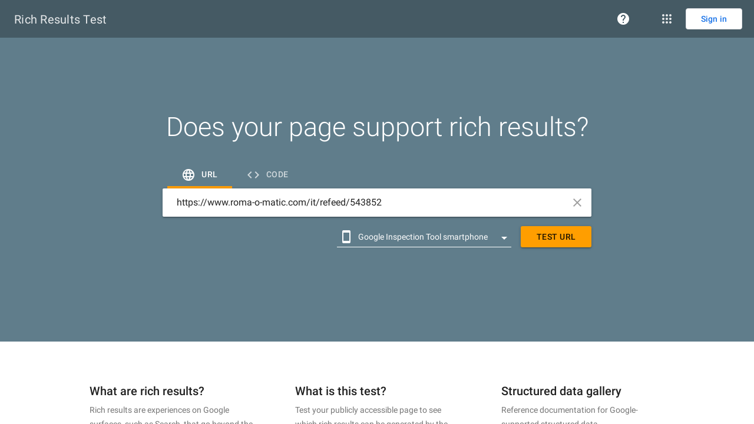

--- FILE ---
content_type: text/html; charset=utf-8
request_url: https://search.google.com/test/rich-results?url=https%3A%2F%2Fwww.roma-o-matic.com%2Fit%2Frefeed%2F543852&
body_size: 171196
content:
<!doctype html><html lang="en-US" dir="ltr"><head><base href="https://search.google.com/"><link rel="preconnect" href="//www.gstatic.com"><meta name="referrer" content="origin"><script nonce="9rLBXWXnUYN0lW2w6Ak2og">window['ppConfig'] = {productName: 'SearchConsoleUi', deleteIsEnforced:  true , sealIsEnforced:  true , heartbeatRate:  0.5 , periodicReportingRateMillis:  60000.0 , disableAllReporting:  false };(function(){'use strict';function k(a){var b=0;return function(){return b<a.length?{done:!1,value:a[b++]}:{done:!0}}}function l(a){var b=typeof Symbol!="undefined"&&Symbol.iterator&&a[Symbol.iterator];if(b)return b.call(a);if(typeof a.length=="number")return{next:k(a)};throw Error(String(a)+" is not an iterable or ArrayLike");}var m=typeof Object.defineProperties=="function"?Object.defineProperty:function(a,b,c){if(a==Array.prototype||a==Object.prototype)return a;a[b]=c.value;return a};
function n(a){a=["object"==typeof globalThis&&globalThis,a,"object"==typeof window&&window,"object"==typeof self&&self,"object"==typeof global&&global];for(var b=0;b<a.length;++b){var c=a[b];if(c&&c.Math==Math)return c}throw Error("Cannot find global object");}var p=n(this);function q(a,b){if(b)a:{var c=p;a=a.split(".");for(var d=0;d<a.length-1;d++){var e=a[d];if(!(e in c))break a;c=c[e]}a=a[a.length-1];d=c[a];b=b(d);b!=d&&b!=null&&m(c,a,{configurable:!0,writable:!0,value:b})}}
q("Object.is",function(a){return a?a:function(b,c){return b===c?b!==0||1/b===1/c:b!==b&&c!==c}});q("Array.prototype.includes",function(a){return a?a:function(b,c){var d=this;d instanceof String&&(d=String(d));var e=d.length;c=c||0;for(c<0&&(c=Math.max(c+e,0));c<e;c++){var f=d[c];if(f===b||Object.is(f,b))return!0}return!1}});
q("String.prototype.includes",function(a){return a?a:function(b,c){if(this==null)throw new TypeError("The 'this' value for String.prototype.includes must not be null or undefined");if(b instanceof RegExp)throw new TypeError("First argument to String.prototype.includes must not be a regular expression");return this.indexOf(b,c||0)!==-1}});function r(a,b,c){a("https://csp.withgoogle.com/csp/proto/"+encodeURIComponent(b),JSON.stringify(c))}function t(){var a;if((a=window.ppConfig)==null?0:a.disableAllReporting)return function(){};var b,c,d,e;return(e=(b=window)==null?void 0:(c=b.navigator)==null?void 0:(d=c.sendBeacon)==null?void 0:d.bind(navigator))!=null?e:u}function u(a,b){var c=new XMLHttpRequest;c.open("POST",a);c.send(b)}
function v(){var a=(w=Object.prototype)==null?void 0:w.__lookupGetter__("__proto__"),b=x,c=y;return function(){var d=a.call(this),e,f,g,h;r(c,b,{type:"ACCESS_GET",origin:(f=window.location.origin)!=null?f:"unknown",report:{className:(g=d==null?void 0:(e=d.constructor)==null?void 0:e.name)!=null?g:"unknown",stackTrace:(h=Error().stack)!=null?h:"unknown"}});return d}}
function z(){var a=(A=Object.prototype)==null?void 0:A.__lookupSetter__("__proto__"),b=x,c=y;return function(d){d=a.call(this,d);var e,f,g,h;r(c,b,{type:"ACCESS_SET",origin:(f=window.location.origin)!=null?f:"unknown",report:{className:(g=d==null?void 0:(e=d.constructor)==null?void 0:e.name)!=null?g:"unknown",stackTrace:(h=Error().stack)!=null?h:"unknown"}});return d}}function B(a,b){C(a.productName,b);setInterval(function(){C(a.productName,b)},a.periodicReportingRateMillis)}
var D="constructor __defineGetter__ __defineSetter__ hasOwnProperty __lookupGetter__ __lookupSetter__ isPrototypeOf propertyIsEnumerable toString valueOf __proto__ toLocaleString x_ngfn_x".split(" "),E=D.concat,F=navigator.userAgent.match(/Firefox\/([0-9]+)\./),G=(!F||F.length<2?0:Number(F[1])<75)?["toSource"]:[],H;if(G instanceof Array)H=G;else{for(var I=l(G),J,K=[];!(J=I.next()).done;)K.push(J.value);H=K}var L=E.call(D,H),M=[];
function C(a,b){for(var c=[],d=l(Object.getOwnPropertyNames(Object.prototype)),e=d.next();!e.done;e=d.next())e=e.value,L.includes(e)||M.includes(e)||c.push(e);e=Object.prototype;d=[];for(var f=0;f<c.length;f++){var g=c[f];d[f]={name:g,descriptor:Object.getOwnPropertyDescriptor(Object.prototype,g),type:typeof e[g]}}if(d.length!==0){c=l(d);for(e=c.next();!e.done;e=c.next())M.push(e.value.name);var h;r(b,a,{type:"SEAL",origin:(h=window.location.origin)!=null?h:"unknown",report:{blockers:d}})}};var N=Math.random(),O=t(),P=window.ppConfig;P&&(P.disableAllReporting||P.deleteIsEnforced&&P.sealIsEnforced||N<P.heartbeatRate&&r(O,P.productName,{origin:window.location.origin,type:"HEARTBEAT"}));var y=t(),Q=window.ppConfig;if(Q)if(Q.deleteIsEnforced)delete Object.prototype.__proto__;else if(!Q.disableAllReporting){var x=Q.productName;try{var w,A;Object.defineProperty(Object.prototype,"__proto__",{enumerable:!1,get:v(),set:z()})}catch(a){}}
(function(){var a=t(),b=window.ppConfig;b&&(b.sealIsEnforced?Object.seal(Object.prototype):b.disableAllReporting||(document.readyState!=="loading"?B(b,a):document.addEventListener("DOMContentLoaded",function(){B(b,a)})))})();}).call(this);
</script><link rel="canonical" href="https://search.google.com/test/rich-results"><meta name="viewport" content="initial-scale=1,minimum-scale=1,maximum-scale=1,user-scalable=no"><meta name="google-site-verification" content="OASd5MJMN1C_wSDPVHFxMzU1MpQir1A8EcpXp31F3uc"><meta name="mobile-web-app-capable" content="yes"><meta name="apple-mobile-web-app-capable" content="yes"><meta name="application-name" content="Search Test Tool"><meta name="apple-mobile-web-app-title" content="Search Test Tool"><meta name="apple-mobile-web-app-status-bar-style" content="black"><meta name="msapplication-tap-highlight" content="no"><link rel="manifest" crossorigin="use-credentials" href="_/SearchConsoleUi/manifest.json"><link rel="home" href="/test/mobile-friendly?lfhs=2"><link rel="msapplication-starturl" href="/test/mobile-friendly?lfhs=2"><link rel="icon" href="//www.gstatic.com/search-console/scfe/favicon_128-285675eb17c90afa0fe2fbe32dd956bf.png" sizes="128x128"><link rel="apple-touch-icon-precomposed" href="//www.gstatic.com/search-console/scfe/favicon_128-285675eb17c90afa0fe2fbe32dd956bf.png" sizes="128x128"><link rel="msapplication-square128x128logo" href="//www.gstatic.com/search-console/scfe/favicon_128-285675eb17c90afa0fe2fbe32dd956bf.png" sizes="128x128"><link rel="icon" href="//www.gstatic.com/search-console/scfe/favicon_64-4264736dc426a7466f28f7d482497c61.png" sizes="64x64"><link rel="apple-touch-icon-precomposed" href="//www.gstatic.com/search-console/scfe/favicon_64-4264736dc426a7466f28f7d482497c61.png" sizes="64x64"><link rel="msapplication-square64x64logo" href="//www.gstatic.com/search-console/scfe/favicon_64-4264736dc426a7466f28f7d482497c61.png" sizes="64x64"><link rel="icon" href="//www.gstatic.com/search-console/scfe/favicon_32-90ff28c897f0e9fcd3eacea95d720679.png" sizes="32x32"><link rel="apple-touch-icon-precomposed" href="//www.gstatic.com/search-console/scfe/favicon_32-90ff28c897f0e9fcd3eacea95d720679.png" sizes="32x32"><link rel="msapplication-square32x32logo" href="//www.gstatic.com/search-console/scfe/favicon_32-90ff28c897f0e9fcd3eacea95d720679.png" sizes="32x32"><link rel="icon" href="//www.gstatic.com/search-console/scfe/favicon_16-e4d98b7d9ee3a282025781910cdcd45a.png" sizes="16x16"><link rel="apple-touch-icon-precomposed" href="//www.gstatic.com/search-console/scfe/favicon_16-e4d98b7d9ee3a282025781910cdcd45a.png" sizes="16x16"><link rel="msapplication-square16x16logo" href="//www.gstatic.com/search-console/scfe/favicon_16-e4d98b7d9ee3a282025781910cdcd45a.png" sizes="16x16"><link rel="icon" href="//www.gstatic.com/search-console/scfe/logo_dark_1x-b6510294c6284769c7d4f24f9be06743.png" sizes="226x24"><link rel="apple-touch-icon-precomposed" href="//www.gstatic.com/search-console/scfe/logo_dark_1x-b6510294c6284769c7d4f24f9be06743.png" sizes="226x24"><link rel="msapplication-square226x24logo" href="//www.gstatic.com/search-console/scfe/logo_dark_1x-b6510294c6284769c7d4f24f9be06743.png" sizes="226x24"><link rel="icon" href="//www.gstatic.com/search-console/scfe/logo_dark_2x-037666dffd9635fa9092b132a2f49da5.png" sizes="452x48"><link rel="apple-touch-icon-precomposed" href="//www.gstatic.com/search-console/scfe/logo_dark_2x-037666dffd9635fa9092b132a2f49da5.png" sizes="452x48"><link rel="msapplication-square452x48logo" href="//www.gstatic.com/search-console/scfe/logo_dark_2x-037666dffd9635fa9092b132a2f49da5.png" sizes="452x48"><link rel="icon" href="//www.gstatic.com/search-console/scfe/logo_light_1x-a7d6bdaf0cbc6e0a680165cc5bf86f45.png" sizes="226x24"><link rel="apple-touch-icon-precomposed" href="//www.gstatic.com/search-console/scfe/logo_light_1x-a7d6bdaf0cbc6e0a680165cc5bf86f45.png" sizes="226x24"><link rel="msapplication-square226x24logo" href="//www.gstatic.com/search-console/scfe/logo_light_1x-a7d6bdaf0cbc6e0a680165cc5bf86f45.png" sizes="226x24"><link rel="icon" href="//www.gstatic.com/search-console/scfe/logo_light_2x-17f1b570b4531891d3783765ff14efed.png" sizes="452x48"><link rel="apple-touch-icon-precomposed" href="//www.gstatic.com/search-console/scfe/logo_light_2x-17f1b570b4531891d3783765ff14efed.png" sizes="452x48"><link rel="msapplication-square452x48logo" href="//www.gstatic.com/search-console/scfe/logo_light_2x-17f1b570b4531891d3783765ff14efed.png" sizes="452x48"><script data-id="_gd" nonce="9rLBXWXnUYN0lW2w6Ak2og">window.WIZ_global_data = {"DpimGf":false,"EP1ykd":["/_/*","/search-console/insights","/search-console/insights/*"],"FdrFJe":"3883921896791961891","Fss2Gf":true,"HiPsbb":1,"I3ZCDf":false,"Im6cmf":"/_/SearchConsoleUi","JKOc2b":false,"LVIXXb":1,"LoQv7e":false,"MT7f9b":[],"MUE6Ne":"SearchConsoleUi","QOlvfd":"%.@.[[1,\"amp\"],[13,\"index\"],[7,\"r/jobs\"],[4,\"r/recipes\"],[19,\"manual-actions\"],[20,\"security-issues\"],[26,\"core-web-vitals\"],[3,\"r/events\"],[17,\"r/q-and-a\"],[24,\"r/product\"],[61,\"r/merchant-listings\"],[21,\"r/faq\"],[22,\"r/unknown-type\"],[23,\"r/breadcrumbs\"],[30,\"r/videos\"],[31,\"r/datasets\"],[32,\"r/review-snippet\"],[53,\"r/image-licenses\"],[55,\"r/practice-problems\"],[57,\"r/math-solvers\"],[69,\"r/profile-page\"],[70,\"r/discussion-forum\"],[65,\"r/vacation-rentals\"],[62,\"https\"],[54,\"r/subscribed-content\"],[60,\"video-index\"],[63,\"r/edu-q-and-a\"],[5,\"r/movies\"],[8,\"r/courses\"],[6,\"r/local-business\"],[11,\"r/amp-articles\"],[40,\"r/carousels\"],[43,\"r/employer-ratings\"],[39,\"r/software-apps\"],[46,\"r/job-trainings\"],[10,\"r/articles\"],[71,\"r/organization-info\"],[49,\"r/paywalled-content\"],[66,\"r/hotels\"],[80,\"r/loyalty-program\"],[79,\"r/return-policy\"]],[[1,1],[13,2],[7,3],[4,3],[19,0],[20,0],[26,5],[3,3],[17,3],[24,3],[61,3],[21,3],[22,3],[23,3],[30,3],[31,3],[32,3],[53,3],[55,3],[57,3],[69,3],[70,3],[65,3],[62,10],[54,3],[60,9],[63,3]],[[1,\"\"],[13,\"https://support.google.com/webmasters/answer/7440203\"],[7,\"https://developers.google.com/search/docs/data-types/job-posting\"],[4,\"https://developers.google.com/search/docs/data-types/recipe\"],[19,\"https://support.google.com/webmasters/answer/9044175\"],[20,\"https://support.google.com/webmasters/answer/9044101\"],[26,\"https://support.google.com/webmasters/answer/9205520\"],[3,\"https://developers.google.com/search/docs/data-types/event\"],[17,\"https://developers.google.com/search/docs/data-types/qapage\"],[24,\"https://developers.google.com/search/docs/appearance/structured-data/product-snippet\"],[61,\"https://developers.google.com/search/docs/appearance/structured-data/merchant-listing\"],[21,\"https://developers.google.com/search/docs/data-types/faqpage\"],[22,\"https://support.google.com/webmasters/answer/9166415#error_types\"],[23,\"https://developers.google.com/search/docs/data-types/breadcrumb\"],[30,\"https://developers.google.com/search/docs/data-types/video\"],[31,\"https://developers.google.com/search/docs/data-types/dataset\"],[32,\"https://developers.google.com/search/docs/data-types/review-snippet\"],[53,\"https://developers.google.com/search/docs/data-types/image-license-metadata\"],[55,\"https://developers.google.com/search/docs/advanced/structured-data/practice-problems\"],[57,\"https://developers.google.com/search/docs/advanced/structured-data/math-solvers\"],[69,\"https://developers.google.com/search/docs/appearance/structured-data/profile-page\"],[70,\"https://developers.google.com/search/docs/appearance/structured-data/discussion-forum\"],[65,\"https://developers.google.com/search/reference/overview\"],[62,\"https://support.google.com/webmasters/answer/11396518\"],[54,\"https://developers.google.com/news/subscribe/guides/structured-data-markup\"],[60,\"https://support.google.com/webmasters/answer/9495631\"],[63,\"https://developers.google.com/search/docs/appearance/structured-data/education-qa\"]],[[\"amp\",1],[\"index\",13],[\"r/jobs\",7],[\"r/recipes\",4],[\"manual-actions\",19],[\"security-issues\",20],[\"core-web-vitals\",26],[\"r/events\",3],[\"r/q-and-a\",17],[\"r/product\",24],[\"r/merchant-listings\",61],[\"r/faq\",21],[\"r/unknown-type\",22],[\"r/breadcrumbs\",23],[\"r/videos\",30],[\"r/datasets\",31],[\"r/review-snippet\",32],[\"r/image-licenses\",53],[\"r/practice-problems\",55],[\"r/math-solvers\",57],[\"r/profile-page\",69],[\"r/discussion-forum\",70],[\"r/vacation-rentals\",65],[\"https\",62],[\"r/subscribed-content\",54],[\"video-index\",60],[\"r/edu-q-and-a\",63],[\"r/movies\",5],[\"r/courses\",8],[\"r/local-business\",6],[\"r/amp-articles\",11],[\"r/carousels\",40],[\"r/employer-ratings\",43],[\"r/software-apps\",39],[\"r/job-trainings\",46],[\"r/articles\",10],[\"r/organization-info\",71],[\"r/paywalled-content\",49],[\"r/hotels\",66],[\"r/loyalty-program\",80],[\"r/return-policy\",79]],[[7,\"JOB\"],[4,\"RECIPE\"],[3,\"EVENT\"],[17,\"Q_AND_A\"],[24,\"PRODUCT\"],[61,\"PRODUCT_OFFER\"],[21,\"FAQ\"],[22,\"GENERAL_EXTRACTION\"],[23,\"BREADCRUMBS\"],[30,\"VIDEO\"],[31,\"DATASET\"],[32,\"REVIEW_SNIPPET\"],[53,\"IMAGE_LICENSE\"],[55,\"PRACTICE_PROBLEM\"],[57,\"MATH_SOLVER\"],[69,\"PROFILE_PAGE\"],[70,\"DISCUSSION_THREADS\"],[65,\"VACATION_RENTALS\"],[54,\"SUBSCRIBED_CONTENT\"],[63,\"EDU_Q_AND_A\"],[5,\"FILM\"],[8,\"COURSE\"],[6,\"LOCAL_BUSINESS\"],[11,\"AMP_ARTICLE\"],[40,\"CAROUSEL\"],[43,\"EMPLOYER_RATING\"],[39,\"SOFTWARE_APP\"],[46,\"JOB_TRAINING\"],[10,\"ARTICLE\"],[71,\"ORGANIZATION_INFO\"],[49,\"PAYWALLED_CONTENT\"],[66,\"HOTELS\"],[80,\"LOYALTY_PROGRAM\"],[79,\"RETURN_POLICY\"]],[[7,5],[4,2],[3,1],[17,11],[24,14],[61,46],[21,15],[22,13],[23,16],[30,20],[31,21],[32,22],[53,39],[55,41],[57,43],[69,52],[70,53],[65,48],[54,40],[63,47],[5,3],[8,6],[6,4],[11,9],[40,28],[43,29],[39,27],[46,33],[10,8],[71,54],[49,31],[66,49],[80,56],[79,57]],[[5,7],[2,4],[1,3],[11,17],[14,24],[46,61],[15,21],[13,22],[16,23],[20,30],[21,31],[22,32],[39,53],[41,55],[43,57],[52,69],[53,70],[48,65],[40,54],[47,63],[3,5],[6,8],[4,6],[9,11],[28,40],[29,43],[27,39],[33,46],[8,10],[54,71],[31,49],[49,66],[56,80],[57,79]],[[1,true],[13,false],[7,true],[4,true],[19,false],[20,false],[26,false],[3,false],[17,true],[24,true],[61,true],[21,true],[22,false],[23,false],[30,true],[31,false],[32,true],[53,false],[55,true],[57,true],[69,false],[70,true],[65,false],[62,false],[54,true],[60,false],[63,false]],[[1,\"FEATURE_AMP\"],[13,\"FEATURE_INDEX\"],[7,\"FEATURE_STRUCTURED_DATA_JOB\"],[4,\"FEATURE_STRUCTURED_DATA_RECIPE\"],[19,\"FEATURE_MANUAL_ACTIONS\"],[20,\"FEATURE_SECURITY_ISSUES\"],[26,\"FEATURE_SPEED\"],[3,\"FEATURE_STRUCTURED_DATA_EVENT\"],[17,\"FEATURE_STRUCTURED_DATA_Q_AND_A\"],[24,\"FEATURE_STRUCTURED_DATA_PRODUCT\"],[61,\"FEATURE_STRUCTURED_DATA_PRODUCT_OFFER\"],[21,\"FEATURE_STRUCTURED_DATA_FAQ\"],[22,\"FEATURE_STRUCTURED_DATA_GENERAL_EXTRACTION\"],[23,\"FEATURE_STRUCTURED_DATA_BREADCRUMBS\"],[30,\"FEATURE_STRUCTURED_DATA_VIDEO\"],[31,\"FEATURE_STRUCTURED_DATA_DATASET\"],[32,\"FEATURE_STRUCTURED_DATA_REVIEW_SNIPPET\"],[53,\"FEATURE_STRUCTURED_DATA_IMAGE_LICENSE\"],[55,\"FEATURE_STRUCTURED_DATA_PRACTICE_PROBLEM\"],[57,\"FEATURE_STRUCTURED_DATA_MATH_SOLVER\"],[69,\"FEATURE_STRUCTURED_DATA_PROFILE_PAGE\"],[70,\"FEATURE_STRUCTURED_DATA_DISCUSSION_THREADS\"],[65,\"FEATURE_STRUCTURED_DATA_VACATION_RENTALS\"],[62,\"FEATURE_HTTPS\"],[54,\"FEATURE_STRUCTURED_DATA_SUBSCRIBED_CONTENT\"],[60,\"FEATURE_VIDEO_INDEX\"],[63,\"FEATURE_STRUCTURED_DATA_EDU_Q_AND_A\"]],[[1,3],[13,7],[7,15],[4,12],[19,24],[20,25],[26,35],[3,11],[17,21],[24,34],[61,90],[21,36],[22,33],[23,37],[30,41],[31,42],[32,43],[53,75],[55,79],[57,83],[69,106],[70,107],[65,102],[62,91],[54,76],[60,88],[63,92]],[[2,\"https://developers.google.com/search/docs/data-types/recipe\"],[5,\"https://developers.google.com/search/docs/data-types/job-posting\"],[3,\"https://developers.google.com/search/docs/data-types/tv-movie\"],[6,\"https://developers.google.com/search/docs/data-types/course\"],[1,\"https://developers.google.com/search/docs/data-types/event\"],[11,\"https://developers.google.com/search/docs/data-types/qapage\"],[14,\"https://developers.google.com/search/docs/appearance/structured-data/product-snippet\"],[46,\"https://developers.google.com/search/docs/appearance/structured-data/merchant-listing\"],[13,\"https://support.google.com/webmasters/answer/9166415#error_types\"],[15,\"https://developers.google.com/search/docs/data-types/faqpage\"],[16,\"https://developers.google.com/search/docs/data-types/breadcrumb\"],[20,\"https://developers.google.com/search/docs/data-types/video\"],[21,\"https://developers.google.com/search/docs/data-types/dataset\"],[22,\"https://developers.google.com/search/docs/data-types/review-snippet\"],[4,\"https://developers.google.com/search/docs/data-types/local-business\"],[9,\"https://developers.google.com/search/docs/data-types/article#amp-sd\"],[28,\"https://developers.google.com/search/docs/data-types/carousel\"],[29,\"https://developers.google.com/search/docs/data-types/employer-rating\"],[27,\"https://developers.google.com/search/docs/data-types/software-app\"],[33,\"https://developers.google.com/search/docs/data-types/job-training\"],[8,\"https://developers.google.com/search/docs/data-types/article\"],[39,\"https://developers.google.com/search/docs/data-types/image-license-metadata\"],[41,\"https://developers.google.com/search/docs/advanced/structured-data/practice-problems\"],[43,\"https://developers.google.com/search/docs/advanced/structured-data/math-solvers\"],[53,\"https://developers.google.com/search/docs/appearance/structured-data/discussion-forum\"],[52,\"https://developers.google.com/search/docs/appearance/structured-data/profile-page\"],[48,\"https://developers.google.com/search/reference/overview\"],[54,\"https://developers.google.com/search/reference/overview\"],[31,\"https://developers.google.com/search/docs/data-types/paywalled-content\"],[40,\"https://developers.google.com/news/subscribe/guides/structured-data-markup\"],[47,\"https://developers.google.com/search/docs/appearance/structured-data/education-qa\"],[49,\"https://developers.google.com/search/reference/overview\"],[56,\"https://developers.google.com/search/reference/overview\"],[57,\"https://developers.google.com/search/reference/overview\"]],[[3,1],[7,13],[15,7],[12,4],[24,19],[25,20],[35,26],[11,3],[21,17],[34,24],[90,61],[36,21],[33,22],[37,23],[41,30],[42,31],[43,32],[75,53],[79,55],[83,57],[106,69],[107,70],[102,65],[91,62],[76,54],[88,60],[92,63]],[[3,\"amp\"],[7,\"index\"],[15,\"r/jobs\"],[12,\"r/recipes\"],[24,\"manual-actions\"],[25,\"security-issues\"],[35,\"core-web-vitals\"],[11,\"r/events\"],[21,\"r/q-and-a\"],[34,\"r/product\"],[90,\"r/merchant-listings\"],[36,\"r/faq\"],[33,\"r/unknown-type\"],[37,\"r/breadcrumbs\"],[41,\"r/videos\"],[42,\"r/datasets\"],[43,\"r/review-snippet\"],[75,\"r/image-licenses\"],[79,\"r/practice-problems\"],[83,\"r/math-solvers\"],[106,\"r/profile-page\"],[107,\"r/discussion-forum\"],[102,\"r/vacation-rentals\"],[91,\"https\"],[80,\"page-experience\"],[76,\"r/subscribed-content\"],[88,\"video-index\"],[92,\"r/edu-q-and-a\"]]]","QrtxK":"","Riq72e":false,"S06Grb":"","S6lZl":99853355,"SkVTZ":true,"TSDtV":"%.@.[[null,[[45450589,null,true,null,null,null,\"d4S0rb\"],[45450538,null,true,null,null,null,\"gJVkMe\"],[45450660,null,true,null,null,null,\"JAkHMe\"],[45669407,null,false,null,null,null,\"VLAkPd\"],[45698656,null,true,null,null,null,\"UXfni\"],[45450610,null,null,null,\"https://www.google.com/webmasters/tools\",null,\"AGfxhb\"],[45450529,null,false,null,null,null,\"heFvUb\"],[45450540,null,true,null,null,null,\"mi82ie\"],[45450536,null,true,null,null,null,\"wvwEDd\"],[45641431,null,true,null,null,null,\"wrD3vd\"],[45658631,null,false,null,null,null,\"Qd5AVd\"],[45450564,null,true,null,null,null,\"UZ80uf\"],[45450616,null,false,null,null,null,\"Ng9xFb\"],[45450623,100,null,null,null,null,\"BMvbL\"],[45450642,null,false,null,null,null,\"cobv4e\"],[45450641,null,true,null,null,null,\"Gx9yrc\"],[45450649,null,true,null,null,null,\"Y2RSrb\"],[45723448,null,false,null,null,null,\"Mj6sHb\"],[45724779,null,false,null,null,null,\"OVDiCb\"],[45450539,null,false,null,null,null,\"nHkgGb\"],[45450659,null,false,null,null,null,\"YSuF3b\"],[45450582,null,true,null,null,null,\"sAFjHc\"],[45450625,1000,null,null,null,null,\"s3HgZ\"],[45716300,null,false,null,null,null,\"fX8Tmd\"],[45450621,null,true,null,null,null,\"uYjBGb\"],[45450535,null,true,null,null,null,\"iJ7uIf\"],[45712419,null,false,null,null,null,\"pgrQJb\"],[45450612,null,null,null,\"\",null,\"C5d8yc\"],[45673198,null,true,null,null,null,\"YNnQOe\"],[45701678,null,false,null,null,null,\"VCCHIc\"],[45450530,null,true,null,null,null,\"C5TAEf\"],[45701680,null,false,null,null,null,\"b9der\"],[45450656,null,true,null,null,null,\"DgwLQ\"],[45708445,null,true,null,null,null,\"tJwaqf\"],[45532930,null,true,null,null,null,\"b5dfh\"],[45701483,null,true,null,null,null,\"hJBFKd\"],[45450526,null,true,null,null,null,\"P1YQzb\"],[45450606,null,true,null,null,null,\"V3pxze\"],[45459555,null,false,null,null,null,\"Imeoqb\"],[45687470,null,false,null,null,null,\"L6Q2Oe\"],[45687710,null,true,null,null,null,\"EXi7ud\"],[45450576,null,true,null,null,null,\"Hqm7Bb\"],[45712420,null,false,null,null,null,\"oBWtue\"],[45450558,null,true,null,null,null,\"zgxdJ\"],[45450585,null,false,null,null,null,\"SLud8d\"],[45633257,null,true,null,null,null,\"NSttmc\"],[45450525,null,false,null,null,null,\"SZ3b7b\"],[45694163,null,true,null,null,null,\"RspEEb\"],[45735320,null,false,null,null,null,\"Cnb0mf\"],[45450602,null,true,null,null,null,\"KUlc3b\"],[45450561,null,false,null,null,null,\"tzxpYb\"],[45718668,null,false,null,null,null,\"lKNRX\"],[45724777,null,false,null,null,null,\"MEJacf\"],[45450607,null,false,null,null,null,\"rPMCm\"],[45715742,null,true,null,null,null,\"LKlhy\"],[45726134,null,false,null,null,null,\"FZ8IRe\"],[45450650,null,true,null,null,null,\"ODjVJc\"],[45450569,null,true,null,null,null,\"pvWSH\"],[45698614,null,true,null,null,null,\"iTs5Ge\"],[45615958,null,true,null,null,null,\"ZXHngd\"],[45450644,null,false,null,null,null,\"ON7OBc\"],[45450573,null,false,null,null,null,\"cwvKee\"],[45621264,null,true,null,null,null,\"ybarKb\"],[45450618,null,true,null,null,null,\"iuN8sc\"],[45644871,null,false,null,null,null,\"oTt9wc\"],[45450629,5,null,null,null,null,\"LXasDd\"],[45679917,null,false,null,null,null,\"mSjY4d\"],[45696520,null,false,null,null,null,\"nBSh6d\"],[45450575,null,true,null,null,null,\"dhEUld\"],[45688165,null,true,null,null,null,\"M0PV9b\"],[45682145,null,false,null,null,null,\"ZrMqBb\"],[45717471,null,true,null,null,null,\"BixKyf\"],[45685501,null,true,null,null,null,\"ByITPb\"],[45450579,null,true,null,null,null,\"rvouse\"],[45450627,15000,null,null,null,null,\"kKFoUb\"],[45450611,null,null,null,\"https://www.google.com/webmasters/verification\",null,\"sXYUF\"],[45450560,null,false,null,null,null,\"AAcfNb\"],[45450617,null,true,null,null,null,\"nRZKzd\"],[45450531,null,true,null,null,null,\"y59bGb\"],[45450622,null,true,null,null,null,\"gzykHf\"],[45450532,null,false,null,null,null,\"ifKbYd\"],[45450584,null,true,null,null,null,\"auNRob\"],[45694129,null,true,null,null,null,\"Aju4Ad\"],[45450527,null,false,null,null,null,\"YPEyF\"],[45450537,null,false,null,null,null,\"rpbaqb\"],[45634614,null,true,null,null,null,\"b10Vle\"],[45450567,null,true,null,null,null,\"vVPHte\"],[45450624,2000,null,null,null,null,\"UeKDIe\"],[45450609,null,null,null,\"6LeKMsIjAAAAAGP5PskdMId0tLXc7dL3LiO07Avf\",null,\"vQzLA\"],[45450631,6,null,null,null,null,\"jCXX9c\"],[45450608,null,null,null,\"6Ley2w8UAAAAAPOj6LHO_9ROattTY3rSLldc87NQ\",null,\"bwPK0\"],[45477858,null,true,null,null,null,\"UBMLmd\"],[45624227,null,true,null,null,null,\"yujDMe\"],[45450647,null,true,null,null,null,\"ElpiRc\"],[45450605,null,null,null,\"UA-18009-36\",null,\"pDiEge\"],[45732918,null,false,null,null,null,\"oiS8se\"],[45715743,null,true,null,null,null,\"HL94Wc\"],[45450651,null,false,null,null,null,\"g53anf\"],[45450626,120000,null,null,null,null,\"yy9IRe\"],[45688166,null,true,null,null,null,\"g559M\"],[45450551,null,true,null,null,null,\"Q9XvBd\"],[45701679,null,false,null,null,null,\"HLk4If\"],[45450555,null,false,null,null,null,\"aJ7Hx\"],[45732920,null,false,null,null,null,\"HECVFc\"],[45450645,null,true,null,null,null,\"stKITd\"],[45450528,null,true,null,null,null,\"wJtyEc\"],[45714532,null,false,null,null,null,\"yM1IEf\"],[45709667,null,false,null,null,null,\"olv4Qc\"],[45450615,null,true,null,null,null,\"G2hDBd\"],[45736030,null,false,null,null,null,\"mKfa9c\"],[45709891,null,true,null,null,null,\"bkaRNe\"],[45450613,null,null,null,\"zxnh3pmac2ws27xpqzbnwewdsi\",null,\"ZWCL\"],[45450628,null,true,null,null,null,\"TbBtD\"],[45450577,null,false,null,null,null,\"m2FDUc\"],[45737650,null,false,null,null,null,\"fixgnf\"],[45673216,null,true,null,null,null,\"NP9eWd\"],[45450568,null,true,null,null,null,\"qeBGnd\"],[45624570,null,false,null,null,null,\"cwMS1b\"],[45450630,50,null,null,null,null,\"xxPgI\"],[45670161,null,false,null,null,null,\"txIdP\"],[45450533,null,false,null,null,null,\"lKL7Bf\"],[45633289,null,true,null,null,null,\"dgZxjf\"],[45718791,null,false,null,null,null,\"NksCRb\"],[45450587,null,false,null,null,null,\"UHdvA\"],[45450652,null,true,null,null,null,\"zVZVnb\"],[45450614,null,false,null,null,null,\"AK9fVc\"],[45450588,null,false,null,null,null,\"yfSgFd\"],[45450643,null,true,null,null,null,\"iBT6Ud\"],[45677823,null,false,null,null,null,\"QHpCic\"],[45614869,null,true,null,null,null,\"tbbmeb\"],[45680448,null,false,null,null,null,\"oEuJPd\"],[45701484,null,true,null,null,null,\"rdzQy\"],[45711666,null,false,null,null,null,\"tIkl3b\"],[45450653,null,false,null,null,null,\"ua9XU\"],[45735017,null,false,null,null,null,\"Afhmd\"],[45450563,null,true,null,null,null,\"EK3lp\"],[45671950,null,false,null,null,null,\"ZnyMyb\"]],\"CAMSSx1O68Rv/ZIG8AH6d7W4/xOIrAD316YGp68EikK2W5neBeJRndsGx4oD9eWmEMT2BQrpwQTk+Bn/hQKA/gatWgWdmgUK6NwFiZq9BA\\u003d\\u003d\"]]]","UIJCwd":"%.@.[[\"UNKNOWN\",0],[\"SITEMAP\",1],[\"ALL_SUBMITTED_URLS\",2],[\"ALL_URLS\",3],[\"ALL_NON_SUBMITTED_URLS\",4]],[[0,\"UNKNOWN\"],[1,\"SITEMAP\"],[2,\"ALL_SUBMITTED_URLS\"],[3,\"ALL_URLS\"],[4,\"ALL_NON_SUBMITTED_URLS\"]]]","UKNm":{"AchievementsViewAction":[1,5],"AmpAgendaIssueDrilldownViewAction":[1,5],"AmpAgendaViewAction":[1,5],"AssociationsViewAction":[1,5],"AutoDnsViewAction":[1,5],"AutobotViewAction":[1,5],"ContentIdeasViewAction":[1,5],"CoppaViewAction":[1,5],"CrawlBudgetDimensionViewAction":[1,5],"CrawlBudgetHostStatusViewAction":[1,5],"CrawlBudgetSummaryViewAction":[1,5],"DashboardViewAction":[1,5,7,8],"DisavowLinksViewAction":[1,5],"EmailPreferencesSettingsViewAction":[1,5],"EnpViewAction":[1,5],"EntityLookupDrilldownViewAction":[7],"EntityLookupHistoryViewAction":[7],"EntityLookupSummaryViewAction":[7],"EucdViewAction":[1,5],"ExportAction":[1,5,7],"FeedItemDrilldownViewAction":[7],"FeedItemSummaryViewAction":[7],"FeedSummaryViewAction":[7],"FeedVerdictHistoryViewAction":[7],"FileVerificationDownloadAction":[1,5],"GaLandingViewAction":[1,5],"GetEnpAgreementAction":[5],"HttpsDrilldownViewAction":[1,5],"HttpsSummaryViewAction":[1,5],"IndexDrilldownViewAction":[1,5],"IndexSummaryViewAction":[1,5],"InsightsContentViewAction":[1,5],"InsightsCreatorProfileViewAction":[1,5],"InsightsQueriesViewAction":[1,5],"InsightsViewAction":[1,5],"InspectAmpViewAction":[1,5],"InspectHttpsViewAction":[1,5],"InspectMainViewAction":[1,5],"InspectMobileUsabilityViewAction":[1,5],"InspectRichResultsViewAction":[1,5],"InspectVideoIndexingViewAction":[1,5],"LeftoverTokensViewAction":[1,5],"LinksDrilldownViewAction":[1,5],"LinksViewAction":[1,5],"LogClientSideNavigationAction":[],"ManualActionsViewAction":[1,5],"McSignupAction":[1,5],"MobileUsabilityDrilldownViewAction":[1,5],"MobileUsabilitySummaryViewAction":[1,5],"NotFoundViewAction":[1,5,7],"NotVerifiedViewAction":[1,5],"OptOutViewAction":[1,5],"OwnershipViewAction":[1,5],"PageExperienceViewAction":[1,5],"PermissionHistoryViewAction":[1,5],"RemovalsViewAction":[1,5],"RichCardsCardTypeSummaryViewAction":[1,5],"RichCardsRuleTypeDrilldownViewAction":[1,5],"RobotsTxtViewAction":[1,5],"SanOnSerpSettingsViewAction":[1,5],"SavedIdeasViewAction":[1,5],"ScoutViewAction":[1,5],"SearchAnalyticsViewAction":[1,5,8],"SecurityIssuesViewAction":[1,5],"SettingsViewAction":[1,5,7,8],"ShippingAndReturnsViewAction":[1,5],"ShoppingTabListingsViewAction":[1,5],"SingleAchievementViewAction":[1,5],"SitemapIndexViewAction":[1,5],"SitemapsDrilldownViewAction":[1,5],"SitemapsViewAction":[1,5],"SitemoveViewAction":[1,5],"SpecialAnnouncementViewAction":[1,5],"SpeedDashboardViewAction":[1,5],"SpeedDrilldownViewAction":[1,5],"SpeedSummaryViewAction":[1,5],"TopicViewAction":[1,5],"UserSettingsMainViewAction":[1,5,7],"UsersViewAction":[1,5,7],"ValidationLogViewAction":[1,5],"VideoIndexingDrilldownViewAction":[1,5],"VideoIndexingSummaryViewAction":[1,5],"WelcomeViewAction":[1,5]},"UUFaWc":"%.@.null,1000,2]","Vvafkd":false,"Yllh3e":"%.@.1762417131978772,18923436,69305432]","Zt4zOc":false,"b5W2zf":"default_SearchConsoleUi","cfb2h":"boq_searchconsoleserver_20251105.05_p0","d6mQ6":false,"eNnkwf":"1762417131","eQWUgc":"PROD","eptZe":"/_/SearchConsoleUi/","fPDxwd":[97493656,98222403],"gGcLoe":false,"iCzhFc":false,"k76Vlc":["G-QX2LK1FZEG"],"nQyAE":{"SZ3b7b":"false","UXfni":"true","Qd5AVd":"false","nHkgGb":"false","sAFjHc":"true","fX8Tmd":"false","VCCHIc":"false","Hqm7Bb":"true","zgxdJ":"true","tzxpYb":"false","pvWSH":"true","oTt9wc":"false","ZrMqBb":"false","AAcfNb":"false","YPEyF":"false","HECVFc":"false","dgZxjf":"true","UHdvA":"false","yfSgFd":"false","C5TAEf":"true","y59bGb":"true","auNRob":"true","rpbaqb":"false","HLk4If":"false","fixgnf":"false","lKL7Bf":"false","NksCRb":"false","tIkl3b":"false","Afhmd":"false","gJVkMe":"true","VLAkPd":"false","wvwEDd":"true","wrD3vd":"true","UZ80uf":"true","RspEEb":"true","Cnb0mf":"false","MEJacf":"false","nBSh6d":"false","dhEUld":"true","ifKbYd":"false","yujDMe":"true","Q9XvBd":"true","aJ7Hx":"false","m2FDUc":"false","tbbmeb":"true","oEuJPd":"false","EK3lp":"true","d4S0rb":"true","heFvUb":"false","mi82ie":"true","iJ7uIf":"true","pgrQJb":"false","b9der":"false","P1YQzb":"true","oBWtue":"false","SLud8d":"false","FZ8IRe":"false","cwvKee":"false","mSjY4d":"false","BixKyf":"true","rvouse":"true","vVPHte":"true","wJtyEc":"true","qeBGnd":"true","cwMS1b":"false","QHpCic":"false","ZnyMyb":"false","NSttmc":"true","b10Vle":"true","UBMLmd":"true","KUlc3b":"true","b5dfh":"true","AGfxhb":"https://www.google.com/webmasters/tools","cobv4e":"false","Gx9yrc":"true","Y2RSrb":"true","s3HgZ":"1000","C5d8yc":"","ZXHngd":"true","iuN8sc":"true","LXasDd":"5","ElpiRc":"true","stKITd":"true","yM1IEf":"false","TbBtD":"true","JAkHMe":"true","Mj6sHb":"false","V3pxze":"true","rPMCm":"false","nRZKzd":"true","gzykHf":"true","oiS8se":"false","g559M":"true","G2hDBd":"true","BMvbL":"100","YSuF3b":"false","uYjBGb":"true","DgwLQ":"true","lKNRX":"false","sXYUF":"https://www.google.com/webmasters/verification","g53anf":"false","olv4Qc":"false","mKfa9c":"false","bkaRNe":"true","ZWCL":"zxnh3pmac2ws27xpqzbnwewdsi","zVZVnb":"true","iBT6Ud":"true","ua9XU":"false","Ng9xFb":"false","OVDiCb":"false","L6Q2Oe":"false","ODjVJc":"true","ON7OBc":"false","M0PV9b":"true","ByITPb":"true","kKFoUb":"15000","Aju4Ad":"true","UeKDIe":"2000","vQzLA":"6LeKMsIjAAAAAGP5PskdMId0tLXc7dL3LiO07Avf","jCXX9c":"6","bwPK0":"6Ley2w8UAAAAAPOj6LHO_9ROattTY3rSLldc87NQ","pDiEge":"UA-18009-36","yy9IRe":"120000","xxPgI":"50","AK9fVc":"false"},"o7Ou7":"PROD","oOtyD":true,"p9hQne":"/_/scs/mss-static/_/r/","qwAQke":"SearchConsoleUi","qymVe":"wnJxNzhfpyk2g-_K2AeSYvq4XRg","rtQCxc":300,"u4g7r":"%.@.null,1,2]","vJQk6":false,"w2btAe":"%.@.null,null,\"\",false,null,null,true,false]","xn5OId":false,"xnI9P":true,"xwAfE":true,"y2FhP":"prod","yFnxrf":1884,"yHeXke":"prod","zChJod":"%.@.]"};</script><script id="_ij" nonce="9rLBXWXnUYN0lW2w6Ak2og">window.IJ_values = [[null,null,"",false,null,null,true,false],'0','https:\/\/search.google.com\/', null ,'boq_searchconsoleserver_20251105.05_p0','search.google.com', 0.0 , null ,'','9rLBXWXnUYN0lW2w6Ak2og','81rgEzj7KkiDfinr-a4-8g','DEFAULT','', 2025.0 ,'https:\/\/search.google.com\/test\/rich-results', null ,'ltr', true , false , false , true ,[[[1,"amp"],[13,"index"],[7,"r/jobs"],[4,"r/recipes"],[19,"manual-actions"],[20,"security-issues"],[26,"core-web-vitals"],[3,"r/events"],[17,"r/q-and-a"],[24,"r/product"],[61,"r/merchant-listings"],[21,"r/faq"],[22,"r/unknown-type"],[23,"r/breadcrumbs"],[30,"r/videos"],[31,"r/datasets"],[32,"r/review-snippet"],[53,"r/image-licenses"],[55,"r/practice-problems"],[57,"r/math-solvers"],[69,"r/profile-page"],[70,"r/discussion-forum"],[65,"r/vacation-rentals"],[62,"https"],[54,"r/subscribed-content"],[60,"video-index"],[63,"r/edu-q-and-a"],[5,"r/movies"],[8,"r/courses"],[6,"r/local-business"],[11,"r/amp-articles"],[40,"r/carousels"],[43,"r/employer-ratings"],[39,"r/software-apps"],[46,"r/job-trainings"],[10,"r/articles"],[71,"r/organization-info"],[49,"r/paywalled-content"],[66,"r/hotels"],[80,"r/loyalty-program"],[79,"r/return-policy"]],[[1,1],[13,2],[7,3],[4,3],[19,0],[20,0],[26,5],[3,3],[17,3],[24,3],[61,3],[21,3],[22,3],[23,3],[30,3],[31,3],[32,3],[53,3],[55,3],[57,3],[69,3],[70,3],[65,3],[62,10],[54,3],[60,9],[63,3]],[[1,""],[13,"https://support.google.com/webmasters/answer/7440203"],[7,"https://developers.google.com/search/docs/data-types/job-posting"],[4,"https://developers.google.com/search/docs/data-types/recipe"],[19,"https://support.google.com/webmasters/answer/9044175"],[20,"https://support.google.com/webmasters/answer/9044101"],[26,"https://support.google.com/webmasters/answer/9205520"],[3,"https://developers.google.com/search/docs/data-types/event"],[17,"https://developers.google.com/search/docs/data-types/qapage"],[24,"https://developers.google.com/search/docs/appearance/structured-data/product-snippet"],[61,"https://developers.google.com/search/docs/appearance/structured-data/merchant-listing"],[21,"https://developers.google.com/search/docs/data-types/faqpage"],[22,"https://support.google.com/webmasters/answer/9166415#error_types"],[23,"https://developers.google.com/search/docs/data-types/breadcrumb"],[30,"https://developers.google.com/search/docs/data-types/video"],[31,"https://developers.google.com/search/docs/data-types/dataset"],[32,"https://developers.google.com/search/docs/data-types/review-snippet"],[53,"https://developers.google.com/search/docs/data-types/image-license-metadata"],[55,"https://developers.google.com/search/docs/advanced/structured-data/practice-problems"],[57,"https://developers.google.com/search/docs/advanced/structured-data/math-solvers"],[69,"https://developers.google.com/search/docs/appearance/structured-data/profile-page"],[70,"https://developers.google.com/search/docs/appearance/structured-data/discussion-forum"],[65,"https://developers.google.com/search/reference/overview"],[62,"https://support.google.com/webmasters/answer/11396518"],[54,"https://developers.google.com/news/subscribe/guides/structured-data-markup"],[60,"https://support.google.com/webmasters/answer/9495631"],[63,"https://developers.google.com/search/docs/appearance/structured-data/education-qa"]],[["amp",1],["index",13],["r/jobs",7],["r/recipes",4],["manual-actions",19],["security-issues",20],["core-web-vitals",26],["r/events",3],["r/q-and-a",17],["r/product",24],["r/merchant-listings",61],["r/faq",21],["r/unknown-type",22],["r/breadcrumbs",23],["r/videos",30],["r/datasets",31],["r/review-snippet",32],["r/image-licenses",53],["r/practice-problems",55],["r/math-solvers",57],["r/profile-page",69],["r/discussion-forum",70],["r/vacation-rentals",65],["https",62],["r/subscribed-content",54],["video-index",60],["r/edu-q-and-a",63],["r/movies",5],["r/courses",8],["r/local-business",6],["r/amp-articles",11],["r/carousels",40],["r/employer-ratings",43],["r/software-apps",39],["r/job-trainings",46],["r/articles",10],["r/organization-info",71],["r/paywalled-content",49],["r/hotels",66],["r/loyalty-program",80],["r/return-policy",79]],[[7,"JOB"],[4,"RECIPE"],[3,"EVENT"],[17,"Q_AND_A"],[24,"PRODUCT"],[61,"PRODUCT_OFFER"],[21,"FAQ"],[22,"GENERAL_EXTRACTION"],[23,"BREADCRUMBS"],[30,"VIDEO"],[31,"DATASET"],[32,"REVIEW_SNIPPET"],[53,"IMAGE_LICENSE"],[55,"PRACTICE_PROBLEM"],[57,"MATH_SOLVER"],[69,"PROFILE_PAGE"],[70,"DISCUSSION_THREADS"],[65,"VACATION_RENTALS"],[54,"SUBSCRIBED_CONTENT"],[63,"EDU_Q_AND_A"],[5,"FILM"],[8,"COURSE"],[6,"LOCAL_BUSINESS"],[11,"AMP_ARTICLE"],[40,"CAROUSEL"],[43,"EMPLOYER_RATING"],[39,"SOFTWARE_APP"],[46,"JOB_TRAINING"],[10,"ARTICLE"],[71,"ORGANIZATION_INFO"],[49,"PAYWALLED_CONTENT"],[66,"HOTELS"],[80,"LOYALTY_PROGRAM"],[79,"RETURN_POLICY"]],[[7,5],[4,2],[3,1],[17,11],[24,14],[61,46],[21,15],[22,13],[23,16],[30,20],[31,21],[32,22],[53,39],[55,41],[57,43],[69,52],[70,53],[65,48],[54,40],[63,47],[5,3],[8,6],[6,4],[11,9],[40,28],[43,29],[39,27],[46,33],[10,8],[71,54],[49,31],[66,49],[80,56],[79,57]],[[5,7],[2,4],[1,3],[11,17],[14,24],[46,61],[15,21],[13,22],[16,23],[20,30],[21,31],[22,32],[39,53],[41,55],[43,57],[52,69],[53,70],[48,65],[40,54],[47,63],[3,5],[6,8],[4,6],[9,11],[28,40],[29,43],[27,39],[33,46],[8,10],[54,71],[31,49],[49,66],[56,80],[57,79]],[[1,true],[13,false],[7,true],[4,true],[19,false],[20,false],[26,false],[3,false],[17,true],[24,true],[61,true],[21,true],[22,false],[23,false],[30,true],[31,false],[32,true],[53,false],[55,true],[57,true],[69,false],[70,true],[65,false],[62,false],[54,true],[60,false],[63,false]],[[1,"FEATURE_AMP"],[13,"FEATURE_INDEX"],[7,"FEATURE_STRUCTURED_DATA_JOB"],[4,"FEATURE_STRUCTURED_DATA_RECIPE"],[19,"FEATURE_MANUAL_ACTIONS"],[20,"FEATURE_SECURITY_ISSUES"],[26,"FEATURE_SPEED"],[3,"FEATURE_STRUCTURED_DATA_EVENT"],[17,"FEATURE_STRUCTURED_DATA_Q_AND_A"],[24,"FEATURE_STRUCTURED_DATA_PRODUCT"],[61,"FEATURE_STRUCTURED_DATA_PRODUCT_OFFER"],[21,"FEATURE_STRUCTURED_DATA_FAQ"],[22,"FEATURE_STRUCTURED_DATA_GENERAL_EXTRACTION"],[23,"FEATURE_STRUCTURED_DATA_BREADCRUMBS"],[30,"FEATURE_STRUCTURED_DATA_VIDEO"],[31,"FEATURE_STRUCTURED_DATA_DATASET"],[32,"FEATURE_STRUCTURED_DATA_REVIEW_SNIPPET"],[53,"FEATURE_STRUCTURED_DATA_IMAGE_LICENSE"],[55,"FEATURE_STRUCTURED_DATA_PRACTICE_PROBLEM"],[57,"FEATURE_STRUCTURED_DATA_MATH_SOLVER"],[69,"FEATURE_STRUCTURED_DATA_PROFILE_PAGE"],[70,"FEATURE_STRUCTURED_DATA_DISCUSSION_THREADS"],[65,"FEATURE_STRUCTURED_DATA_VACATION_RENTALS"],[62,"FEATURE_HTTPS"],[54,"FEATURE_STRUCTURED_DATA_SUBSCRIBED_CONTENT"],[60,"FEATURE_VIDEO_INDEX"],[63,"FEATURE_STRUCTURED_DATA_EDU_Q_AND_A"]],[[1,3],[13,7],[7,15],[4,12],[19,24],[20,25],[26,35],[3,11],[17,21],[24,34],[61,90],[21,36],[22,33],[23,37],[30,41],[31,42],[32,43],[53,75],[55,79],[57,83],[69,106],[70,107],[65,102],[62,91],[54,76],[60,88],[63,92]],[[2,"https://developers.google.com/search/docs/data-types/recipe"],[5,"https://developers.google.com/search/docs/data-types/job-posting"],[3,"https://developers.google.com/search/docs/data-types/tv-movie"],[6,"https://developers.google.com/search/docs/data-types/course"],[1,"https://developers.google.com/search/docs/data-types/event"],[11,"https://developers.google.com/search/docs/data-types/qapage"],[14,"https://developers.google.com/search/docs/appearance/structured-data/product-snippet"],[46,"https://developers.google.com/search/docs/appearance/structured-data/merchant-listing"],[13,"https://support.google.com/webmasters/answer/9166415#error_types"],[15,"https://developers.google.com/search/docs/data-types/faqpage"],[16,"https://developers.google.com/search/docs/data-types/breadcrumb"],[20,"https://developers.google.com/search/docs/data-types/video"],[21,"https://developers.google.com/search/docs/data-types/dataset"],[22,"https://developers.google.com/search/docs/data-types/review-snippet"],[4,"https://developers.google.com/search/docs/data-types/local-business"],[9,"https://developers.google.com/search/docs/data-types/article#amp-sd"],[28,"https://developers.google.com/search/docs/data-types/carousel"],[29,"https://developers.google.com/search/docs/data-types/employer-rating"],[27,"https://developers.google.com/search/docs/data-types/software-app"],[33,"https://developers.google.com/search/docs/data-types/job-training"],[8,"https://developers.google.com/search/docs/data-types/article"],[39,"https://developers.google.com/search/docs/data-types/image-license-metadata"],[41,"https://developers.google.com/search/docs/advanced/structured-data/practice-problems"],[43,"https://developers.google.com/search/docs/advanced/structured-data/math-solvers"],[53,"https://developers.google.com/search/docs/appearance/structured-data/discussion-forum"],[52,"https://developers.google.com/search/docs/appearance/structured-data/profile-page"],[48,"https://developers.google.com/search/reference/overview"],[54,"https://developers.google.com/search/reference/overview"],[31,"https://developers.google.com/search/docs/data-types/paywalled-content"],[40,"https://developers.google.com/news/subscribe/guides/structured-data-markup"],[47,"https://developers.google.com/search/docs/appearance/structured-data/education-qa"],[49,"https://developers.google.com/search/reference/overview"],[56,"https://developers.google.com/search/reference/overview"],[57,"https://developers.google.com/search/reference/overview"]],[[3,1],[7,13],[15,7],[12,4],[24,19],[25,20],[35,26],[11,3],[21,17],[34,24],[90,61],[36,21],[33,22],[37,23],[41,30],[42,31],[43,32],[75,53],[79,55],[83,57],[106,69],[107,70],[102,65],[91,62],[76,54],[88,60],[92,63]],[[3,"amp"],[7,"index"],[15,"r/jobs"],[12,"r/recipes"],[24,"manual-actions"],[25,"security-issues"],[35,"core-web-vitals"],[11,"r/events"],[21,"r/q-and-a"],[34,"r/product"],[90,"r/merchant-listings"],[36,"r/faq"],[33,"r/unknown-type"],[37,"r/breadcrumbs"],[41,"r/videos"],[42,"r/datasets"],[43,"r/review-snippet"],[75,"r/image-licenses"],[79,"r/practice-problems"],[83,"r/math-solvers"],[106,"r/profile-page"],[107,"r/discussion-forum"],[102,"r/vacation-rentals"],[91,"https"],[80,"page-experience"],[76,"r/subscribed-content"],[88,"video-index"],[92,"r/edu-q-and-a"]]],'https:\/\/accounts.google.com\/AccountChooser?continue\x3dhttps:\/\/search.google.com\/test\/rich-results?url%3Dhttps:\/\/www.roma-o-matic.com\/it\/refeed\/543852%26\x26hl\x3den-US','https:\/\/accounts.google.com\/ServiceLogin?service\x3dsitemaps\x26hl\x3den-US\x26continue\x3dhttps:\/\/search.google.com\/test\/rich-results?url%3Dhttps:\/\/www.roma-o-matic.com\/it\/refeed\/543852%26','https:\/\/accounts.google.com\/SignOutOptions?continue\x3dhttps:\/\/search.google.com\/test\/rich-results?url%3Dhttps:\/\/www.roma-o-matic.com\/it\/refeed\/543852%26', false ,'\/test\/rich-results','','', false , true , false ,'en','en-US','en_US','',[], null ,'.cm-s-search-console .CodeMirror-lines\x7bline-height:20px;padding:8px 0\x7d.cm-s-search-console .CodeMirror-gutter\x7bbackground-color:#fafafa;min-width:48px\x7d.cm-s-search-console .CodeMirror-code\x7bcolor:rgba(0,0,0,.87)\x7d.cm-s-search-console .CodeMirror-gutters\x7bbackground-color:#fafafa;min-width:48px\x7d.cm-s-search-console .CodeMirror-linenumber\x7bcolor:rgba(0,0,0,.38);font-weight:300\x7d.cm-s-search-console .CodeMirror-line\x7bfont-weight:300\x7d.cm-s-search-console .cm-tag,.cm-s-search-console .cm-attribute\x7bfont-weight:500\x7d.cm-s-search-console .cm-meta\x7bcolor:rgba(0,0,0,.54)\x7d.cm-s-search-console .cm-property\x7bfont-weight:500\x7d.cm-s-search-console.CodeMirror\x7bbackground-color:#fafafa;font-family:\x22Roboto Mono\x22,monospace;-webkit-transition:background-color .2s cubic-bezier(.4,0,.2,1);transition:background-color .2s cubic-bezier(.4,0,.2,1)\x7d.cm-s-search-console-code-input .CodeMirror-placeholder.CodeMirror-line-like\x7bfont:300 14px\/20px \x22Roboto Mono\x22,monospace;color:rgba(0,0,0,.38)\x7d.cm-s-search-console-code-input .CodeMirror-gutters,.cm-s-search-console-code-input .CodeMirror-gutter,.cm-s-search-console-code-input-readonly .CodeMirror-gutters,.cm-s-search-console-code-input-readonly .CodeMirror-gutter\x7bbackground-color:inherit\x7d.cm-s-search-console-code-input.CodeMirror\x7bbackground-color:#fff\x7d.cm-s-search-console-code-input-readonly.CodeMirror\x7bbackground-color:#eceff1\x7d.cm-s-search-console .active-search-result.cm-searching\x7bbackground-color:#f7cb4d\x7d.cm-s-search-console .cm-searching\x7bbackground-color:rgba(244,180,0,.12)\x7d.cm-s-search-console .default-highlight\x7b-webkit-box-shadow:0 -1px #e0e0e0,1px 1px #e0e0e0,1px -1px #e0e0e0,0 1px #e0e0e0;box-shadow:0 -1px #e0e0e0,1px 1px #e0e0e0,1px -1px #e0e0e0,0 1px #e0e0e0;background:#e0e0e0\x7d.cm-s-search-console .ok-highlight\x7b-webkit-box-shadow:0 -1px #b7e1cd,1px 1px #b7e1cd,1px -1px #b7e1cd,0 1px #b7e1cd;box-shadow:0 -1px #b7e1cd,1px 1px #b7e1cd,1px -1px #b7e1cd,0 1px #b7e1cd;background:#b7e1cd\x7d.cm-s-search-console .warning-highlight\x7b-webkit-box-shadow:0 -1px #fce8b2,1px 1px #fce8b2,1px -1px #fce8b2,0 1px #fce8b2;box-shadow:0 -1px #fce8b2,1px 1px #fce8b2,1px -1px #fce8b2,0 1px #fce8b2;background:#fce8b2\x7d.cm-s-search-console .error-highlight\x7b-webkit-box-shadow:0 -1px #f4c7c3,1px 1px #f4c7c3,1px -1px #f4c7c3,0 1px #f4c7c3;box-shadow:0 -1px #f4c7c3,1px 1px #f4c7c3,1px -1px #f4c7c3,0 1px #f4c7c3;background:#f4c7c3\x7d.cm-s-search-console .code-highlight\x7bpadding:1px 0\x7dsentinel\x7b\x7d',[[["UNKNOWN",0],["SITEMAP",1],["ALL_SUBMITTED_URLS",2],["ALL_URLS",3],["ALL_NON_SUBMITTED_URLS",4]],[[0,"UNKNOWN"],[1,"SITEMAP"],[2,"ALL_SUBMITTED_URLS"],[3,"ALL_URLS"],[4,"ALL_NON_SUBMITTED_URLS"]]],'https:\/\/myaccount.google.com\/privacypolicy?hl\x3den-US',[[["UNKNOWN_RULETYPE",0],["MISSING_OR_INVALID_FIELD",1],["INVALID_FIELD",2],["UNCATEGORIZED_RULETYPE",3],["CANONICAL_HAS_SD_BUT_NO_AMP_PAGE",4],["CANONICAL_HAS_SD_BUT_NO_AMP_SD",5],["IGNORED_RULETYPE",6],["INVALID_URL",7],["MISSING_RECOMMENDED_FIELD",8],["MISSING_FIELD_WITHOUT_TYPE",9],["INVALID_CALORIES_FORMAT",10],["INVALID_ISO8601",11],["INVALID_DATETIME",62],["INVALID_DATE_MISSING_TIMEZONE",63],["EMPTY_FIELD_BODY",12],["INVALID_ATTRIBUTE_VALUE",13],["INVALID_ATTRIBUTE_STRING_LENGTH",14],["INVALID_ATTRIBUTE_ENUM_VALUE",55],["INVALID_OBJECT",15],["TYPE_CONVERSION_FAILED",16],["INVALID_PREDICATE",17],["UNKNOWN_FIELD",18],["MISSING_FIELD",19],["MISSING_ONE_OF_TWO",40],["ONLY_ONE_OF_TWO_REQUIRED",58],["MISSING_ONE_OF_THREE",41],["MISSING_PRODUCT_ID",42],["MISSING_ENCODING_FORMAT",56],["MULTIPLE_ENCODINGS_SAME_FORMAT",57],["NON_POSITIVE_FIELD",43],["INVALID_INTEGER",44],["OUT_OF_NUMERIC_RANGE",53],["INVALID_PRICE_FORMAT",45],["INVALID_PRODUCT_AVAILABILITY",46],["SITELINKS_SEARCH_URL_TEMPLATE_ERROR",54],["LESS_THAN_N_REPEATED_VALUES",64],["AGGREGATE_RATING_IN_REVIEW",47],["FAILED_TO_NORMALIZE_RATING",48],["MISSING_BEST_OR_WORST_IN_RATING",49],["RATING_VALUE_OUT_OF_RANGE",50],["REVIEW_WITH_MULTIPLE_AGGREGATES",51],["MULTIPLE_REVIEW_WITHOUT_AGGREGATE",52],["INVALID_TYPE_OF_REVIEWED_ITEM",60],["MISSING_NAME_OF_REVIEWED_ITEM",61],["DUPLICATE_FIELD",20],["DUPLICATE_FIELD_VALUES",65],["ITEMLISTS_INCOMPATIBLE_FIELDS",66],["ITEMLISTS_MULTIPLE_LISTS_ON_PAGE",67],["MISSING_TWO_OF_THREE",68],["MISSING_TWO_OF_FOUR",69],["INVALID_NESTING",70],["INVALID_FLOAT",71],["EXPIRED_JOB_ON_PAGE",103],["MORE_THAN_N_REPEATED_VALUES",104],["JSON_LD_INVALID_JSON",21],["JSON_LD_INVALID_TYPE",22],["JSON_LD_OBJ_MEMBER_MISSING_COLON",23],["JSON_LD_OBJ_DECL_MISSING_COMMA_OR_RCB",24],["JSON_LD_OBJ_MEMBER_MISSING_RCB",25],["JSON_LD_INVALID_ARRAY",26],["JSON_LD_INVALID_TOKEN_LEN",27],["JSON_LD_INVALID_NUMBER",28],["JSON_LD_EMPTY_ESCAPE_SEQ",29],["JSON_LD_INVALID_ESCAPE_SEQ",30],["JSON_LD_SP_EXPECT_MORE_CHARS",31],["JSON_LD_SP_EXPECT_SLASH_U",32],["JSON_LD_ESCAPE_SEQ_EXPECT_DIGITS",33],["JSON_LD_ESCAPE_SEQ_EXPECT_HEX",34],["JSON_LD_DUPLICATE_KEY",35],["JSON_LD_INVALID_SD_TYPE",36],["JSON_LD_INVALID_TOP_ELEMENT",37],["JSON_LD_INVALID_LANGUAGE",38],["JSON_LD_UNKNOWN_CONTEXT",93],["MICRODATA_ITEMREF_TARGET_MISSING",39],["DATA_VOCABULARY_ORG_DEPRECATED",59],["CONTEXTUAL_WORD_IN_NAME",72],["DURATION_LENGTH_TOO_SHORT",73],["EPISODE_TITLE_SAME_AS_TVSERIES_TITLE",74],["IDENTIFIER_SAME_AS_TVSERIES_TVSEASON",75],["INVALID_ACTION_TYPE",76],["INVALID_BCP47_FORMAT",77],["INVALID_CHARACTER",78],["INVALID_DATE_ONLY_DATETIME",79],["INVALID_PLATFORM_DEEPLINK",81],["MEDIA_ACTION_DESCRIPTION_TOO_LONG",82],["MISSING_PLATFORMS",83],["NOT_GREATER_THAN",84],["NOT_GREATER_THAN_FIELD",105],["STARTDATE_GREATER_THAN_ENDDATE",85],["YEAR_IN_TITLE",86],["INVALID_DMA_CODE",87],["INVALID_ISO3166",88],["INVALID_CALLSIGN",89],["INVALID_PATTERN_WITH_DOC",90],["UNMARKED_MATH_EXPRESSION",91],["INVALID_BOOLEAN",92],["BAD_LATEX_MATH_EXPRESSION",94],["INVALID_ISO4217",95],["FIELDS_DO_NOT_SHARE_VALUE",96],["INVALID_ISBN13",97],["INVALID_ISO639_1",98],["INVALID_GTIN",99],["NON_GLOBAL_GTIN",100],["INVALID_UNCEFACT",101],["INVALID_UNIT_PRICING_BASE_MEASURE",102],["DUPLICATE_FIELD_BY_LANGUAGE",106],["INVALID_CSS_SELECTOR",107],["NO_MATCHES_FOUND",108],["NODES_OVERMERGED",109],["DUPLICATE_ACTIVE_PRICE",110],["DUPLICATE_STRIKETHROUGH_PRICE",111],["INCOMPATIBLE_TYPE",112],["FIELDS_SHARE_VALUES",113],["HAVING_TWO_REDUNDANT_FIELDS",114]]], false ,'https:\/\/search.google.com\/search-console\/insights', null , false ,'\/_\/scs\/mss-static\/_\/r\/','https:\/\/myaccount.google.com\/termsofservice?hl\x3den-US','gdu','',[1],[3],[], null , false , null ,'https:\/\/www.google.com\/webmasters\/tools',];</script><script nonce="9rLBXWXnUYN0lW2w6Ak2og">(function(){'use strict';var a=window,d=a.performance,l=k();a.cc_latency_start_time=d&&d.now?0:d&&d.timing&&d.timing.navigationStart?d.timing.navigationStart:l;function k(){return d&&d.now?d.now():(new Date).getTime()}function n(e){if(d&&d.now&&d.mark){var g=d.mark(e);if(g)return g.startTime;if(d.getEntriesByName&&(e=d.getEntriesByName(e).pop()))return e.startTime}return k()}a.onaft=function(){n("aft")};a._isLazyImage=function(e){return e.hasAttribute("data-src")||e.hasAttribute("data-ils")||e.getAttribute("loading")==="lazy"};
a.l=function(e){function g(b){var c={};c[b]=k();a.cc_latency.push(c)}function m(b){var c=n("iml");b.setAttribute("data-iml",c);return c}a.cc_aid=e;a.iml_start=a.cc_latency_start_time;a.css_size=0;a.cc_latency=[];a.ccTick=g;a.onJsLoad=function(){g("jsl")};a.onCssLoad=function(){g("cssl")};a._isVisible=function(b,c){if(!c||c.style.display=="none")return!1;var f=b.defaultView;if(f&&f.getComputedStyle&&(f=f.getComputedStyle(c),f.height=="0px"||f.width=="0px"||f.visibility=="hidden"))return!1;if(!c.getBoundingClientRect)return!0;
var h=c.getBoundingClientRect();c=h.left+a.pageXOffset;f=h.top+a.pageYOffset;if(f+h.height<0||c+h.width<0||h.height<=0||h.width<=0)return!1;b=b.documentElement;return f<=(a.innerHeight||b.clientHeight)&&c<=(a.innerWidth||b.clientWidth)};a._recordImlEl=m;document.documentElement.addEventListener("load",function(b){b=b.target;var c;b.tagName!="IMG"||b.hasAttribute("data-iid")||a._isLazyImage(b)||b.hasAttribute("data-noaft")||(c=m(b));if(a.aft_counter&&(b=a.aft_counter.indexOf(b),b!==-1&&(b=a.aft_counter.splice(b,
1).length===1,a.aft_counter.length===0&&b&&c)))a.onaft(c)},!0);a.prt=-1;a.wiz_tick=function(){var b=n("prt");a.prt=b}};}).call(this);
l('SP7dsd')</script><script nonce="9rLBXWXnUYN0lW2w6Ak2og">var _F_cssRowKey = 'boq-search-console.SearchConsoleUi.VNpn0o0qL48.L.B1.O';var _F_combinedSignature = 'AB4_AlVuW82zcrpPpI5uAY9MMNCaFd7jhw';function _DumpException(e) {throw e;}</script><style data-href="/_/scs/mss-static/_/ss/k=boq-search-console.SearchConsoleUi.VNpn0o0qL48.L.B1.O/am=AAAMGBOpi8ZyAhM/d=1/ed=1/rs=AB4_AlVEimKWSi2j4coYo9juOyB9Kt0qEA/m=suitrichcardsview,_b,_tp" nonce="81rgEzj7KkiDfinr-a4-8g">html,body{height:100%;overflow:hidden}body{-webkit-font-smoothing:antialiased;-moz-osx-font-smoothing:grayscale;color:rgba(0,0,0,0.87);font-family:Roboto,RobotoDraft,Helvetica,Arial,sans-serif;margin:0;text-size-adjust:100%}textarea{font-family:Roboto,RobotoDraft,Helvetica,Arial,sans-serif}a{text-decoration:none;color:#2962ff}img{border:none}*{-webkit-tap-highlight-color:transparent}#apps-debug-tracers{display:none}.UTNHae{overflow:hidden;outline:none;-webkit-tap-highlight-color:transparent}.UTNHae,.UTNHae::before,.UTNHae::after{position:absolute;pointer-events:none;top:0;left:0;width:100%;height:100%;border-start-start-radius:var(--QOcx9e,inherit);border-start-end-radius:var(--vRgHIb,inherit);border-end-start-radius:var(--Pk3PIb,inherit);border-end-end-radius:var(--xg9FB,inherit)}.UTNHae::before,.UTNHae::after{opacity:0;content:""}.UTNHae::before{transition:opacity 75ms linear,border-radius var(--YGBguf,0ms) linear;background-color:var(--sbadab,transparent)}.J58z0d::before{opacity:var(--hSHBee,0)}.UTNHae::after{opacity:0;background:radial-gradient(closest-side,var(--F1tVH,transparent) max(100% - 70px,65%),transparent 100%);transition:opacity .25s linear,border-radius var(--YGBguf,0ms) linear;transform-origin:center center}.Biaggc::after{transition-duration:105ms;opacity:var(--kDWEsd,0)}@media (forced-colors:active){.UTNHae{display:none}}.ne2Ple-suEOdc{position:fixed;display:none;z-index:var(--gm3-tooltip-plain-z-index,2101)}.ne2Ple-z59Tgd{box-sizing:border-box;min-block-size:24px;min-inline-size:40px;overflow-wrap:anywhere;overflow:hidden;padding-block:4px;padding-inline:8px;word-break:normal;max-block-size:var(--gm3-tooltip-plain-container-max-block-size,40vh)}.ne2Ple-z59Tgd::before{position:absolute;box-sizing:border-box;inline-size:100%;block-size:100%;inset-block-start:0;inset-inline-start:0;border:1px solid transparent;border-radius:inherit;content:"";pointer-events:none}.ne2Ple-suEOdc-OWXEXe-TSZdd,.ne2Ple-suEOdc-OWXEXe-eo9XGd,.ne2Ple-suEOdc-OWXEXe-ZYIfFd{display:inline-flex}.ne2Ple-z59Tgd-OiiCO{opacity:0;transform:scale(.8);will-change:transform,opacity}.ne2Ple-suEOdc-OWXEXe-TSZdd .ne2Ple-z59Tgd-OiiCO{opacity:1;transform:scale(1)}.ne2Ple-suEOdc-OWXEXe-ZYIfFd .ne2Ple-z59Tgd-OiiCO{transform:scale(1)}.ne2Ple-suEOdc-OWXEXe-eo9XGd-RCfa3e .ne2Ple-z59Tgd-OiiCO{transition:opacity .15s 0ms cubic-bezier(0,0,.2,1),transform .15s 0ms cubic-bezier(0,0,.2,1)}.ne2Ple-suEOdc-OWXEXe-ZYIfFd-RCfa3e .ne2Ple-z59Tgd-OiiCO{transition:opacity 75ms 0ms cubic-bezier(.4,0,1,1)}.ne2Ple-suEOdc-OWXEXe-pijamc .ne2Ple-z59Tgd{max-inline-size:200px;background-color:var(--gm3-tooltip-plain-container-color,var(--gm3-sys-color-inverse-surface,#303030));border-radius:var(--gm3-tooltip-plain-container-shape,4px);color:var(--gm3-tooltip-plain-supporting-text-color,var(--gm3-sys-color-inverse-on-surface,#f2f2f2));font-family:var(--gm3-tooltip-plain-supporting-text-font,"Google Sans Flex","Google Sans Text","Google Sans",Roboto,Arial,sans-serif);font-size:var(--gm3-tooltip-plain-supporting-text-size,.75rem);font-weight:var(--gm3-tooltip-plain-supporting-text-weight,400);letter-spacing:var(--gm3-tooltip-plain-supporting-text-tracking,.00625rem);line-height:var(--gm3-tooltip-plain-supporting-text-line-height,1rem);text-align:center;font-variation-settings:var(--gm3-tooltip-plain-supporting-text-font-variation-settings,initial)}.ne2Ple-suEOdc-OWXEXe-LlMNQd .ne2Ple-z59Tgd{text-align:start}.ne2Ple-oshW8e-V67aGc{position:absolute;left:-10000px;top:auto;inline-size:1px;height:1px;overflow:hidden;user-select:none}.XjoK4b{display:var(--H6apye,none);pointer-events:none;position:absolute;z-index:1;border-start-start-radius:calc(var(--vTiv8c, 0px) + var(--hK0TOb, 2px));border-start-end-radius:calc(var(--UtHrue, 0px) + var(--hK0TOb, 2px));border-end-end-radius:calc(var(--uHecC, 0px) + var(--hK0TOb, 2px));border-end-start-radius:calc(var(--C8LWjb, 0px) + var(--hK0TOb, 2px));inset:calc(var(--hK0TOb, 2px)*-1);box-shadow:0 0 0 var(--SGGi,3px) var(--jF0a9c,var(--gm3-sys-color-secondary,#00639b));outline:var(--SGGi,3px) solid transparent;animation-name:gm3-focus-ring-outward-grows,gm3-focus-ring-outward-shrinks;animation-duration:.15s,.45s;animation-delay:0s,.15s;animation-timing-function:cubic-bezier(.2,0,0,1),cubic-bezier(.2,0,0,1)}@keyframes gm3-focus-ring-outward-grows{from{box-shadow:0 0 0 0 var(--jF0a9c,var(--gm3-sys-color-secondary,#00639b))}to{box-shadow:0 0 0 8px var(--jF0a9c,var(--gm3-sys-color-secondary,#00639b))}}@keyframes gm3-focus-ring-outward-shrinks{from{box-shadow:0 0 0 8px var(--jF0a9c,var(--gm3-sys-color-secondary,#00639b))}}@media (prefers-reduced-motion){.XjoK4b{animation:none}}.MMvswb,.OLCwg,.MMvswb::before,.MMvswb::after{border-radius:inherit;inset:0;position:absolute;pointer-events:none}.OLCwg{transition:75ms opacity linear;background-color:var(--nnZJCc,transparent);opacity:calc(clamp(0, var(--yXuigc, 0), .05) + clamp(0, var(--yXuigc, 0) - 1, .03) + clamp(0, var(--yXuigc, 0) - 2, .03) + clamp(0, var(--yXuigc, 0) - 3, .01) + clamp(0, var(--yXuigc, 0) - 4, .02))}.MMvswb::before,.MMvswb::after{transition:75ms box-shadow linear;content:""}.MMvswb::before{box-shadow:0 calc(1px*(clamp(0, var(--yXuigc, 0), 1) + clamp(0, var(--yXuigc, 0) - 3, 1) + clamp(0, var(--yXuigc, 0) - 4, 1)*2)) calc(1px*(2*clamp(0, var(--yXuigc, 0), 1) + clamp(0, var(--yXuigc, 0) - 2, 1) + clamp(0, var(--yXuigc, 0) - 4, 1))) 0 var(--Fe5l0b,transparent);opacity:calc(clamp(0, var(--yXuigc, 0), 1)*.3)}.MMvswb::after{box-shadow:0 calc(1px*(clamp(0, var(--yXuigc, 0), 1) + clamp(0, var(--yXuigc, 0) - 1, 1) + clamp(0, var(--yXuigc, 0) - 2, 3)*2)) calc(1px*(clamp(0, var(--yXuigc, 0), 2)*3 + clamp(0, var(--yXuigc, 0) - 2, 3)*2)) calc(1px*(clamp(0, var(--yXuigc, 0), 4) + 2*clamp(0, var(--yXuigc, 0) - 4, 1))) var(--Fe5l0b,transparent);opacity:calc(clamp(0, var(--yXuigc, 0), 1)*.15)}@media (forced-colors:active){.MMvswb{display:none}}.uW2Fw-Sx9Kwc{display:none;z-index:var(--gm3-dialog-z-index,2001);justify-content:var(--gm3-dialog-dialog-justify-content,center);-webkit-padding-end:var(--gm3-dialog-dialog-padding-inline-end,unset);padding-inline-end:var(--gm3-dialog-dialog-padding-inline-end,unset);-webkit-padding-start:var(--gm3-dialog-dialog-padding-inline-start,unset);padding-inline-start:var(--gm3-dialog-dialog-padding-inline-start,unset)}.uW2Fw-IE5DDf{justify-content:center}.uW2Fw-Sx9Kwc,.uW2Fw-IE5DDf{position:fixed;top:0;left:0;align-items:center;box-sizing:border-box;width:100%;height:100%}.uW2Fw-P5QLlc{background-color:var(--gm3-dialog-container-color,var(--gm3-sys-color-surface-container-high,#e9eef6));min-width:var(--gm3-dialog-container-min-width,280px);max-height:var(--gm3-dialog-container-max-height,calc(100% - 32px));min-height:var(--gm3-dialog-container-min-height,unset);position:relative;display:flex;flex-direction:column;flex-grow:0;flex-shrink:0;box-sizing:border-box;pointer-events:auto;overflow-y:auto;outline:0;text-align:start;transform:scale(.8)}@media (forced-colors:active){.uW2Fw-P5QLlc{outline:2px solid windowText}}.uW2Fw-IE5DDf{opacity:0;z-index:-1;background-color:var(--gm3-dialog-scrim-color,rgba(var(--gm3-sys-color-scrim-rgb,0,0,0),.32))}.uW2Fw-wzTsW{align-items:var(--gm3-dialog-container-align-items,center);-webkit-padding-before:var(--gm3-dialog-container-padding-block-start,unset);padding-block-start:var(--gm3-dialog-container-padding-block-start,unset);-webkit-padding-after:var(--gm3-dialog-container-padding-block-end,unset);padding-block-end:var(--gm3-dialog-container-padding-block-end,unset);display:flex;flex-direction:row;justify-content:space-around;box-sizing:border-box;height:100%;opacity:0;pointer-events:none}.uW2Fw-P5QLlc::after{position:absolute;box-sizing:border-box;width:100%;height:100%;inset-block-start:0;inset-inline-start:0;border:2px solid transparent;border-radius:inherit;content:"";pointer-events:none}@media (forced-colors:active){.uW2Fw-P5QLlc::after{border-color:CanvasText}}.uW2Fw-k2Wrsb{position:relative;box-sizing:border-box;text-align:start;display:flex;flex-shrink:1;margin:0;padding:var(--gm3-dialog-container-title-padding-block-start,24px) 24px var(--gm3-dialog-container-title-padding-block-end,16px)}.uW2Fw-k2Wrsb .uW2Fw-k2Wrsb-fmcmS{display:-webkit-inline-box;overflow:hidden;-webkit-box-orient:vertical;-webkit-line-clamp:2}.uW2Fw-k2Wrsb::before{display:inline-block;width:0;height:0;content:"";vertical-align:0}.uW2Fw-Sx9Kwc-OWXEXe-s2gQvd .uW2Fw-T0kwCb,.uW2Fw-Sx9Kwc-XuHpsb-clz4Ic-yePe5c .uW2Fw-T0kwCb{border-width:var(--gm3-dialog-with-divider-divider-height,1px);border-color:var(--gm3-dialog-with-divider-divider-color,var(--gm3-sys-color-outline-variant,#c4c7c5))}.uW2Fw-Sx9Kwc-OWXEXe-s2gQvd .uW2Fw-T0kwCb{padding-top:12px}.uW2Fw-Sx9Kwc-OWXEXe-s2gQvd .uW2Fw-cnG4Wd{-webkit-padding-after:var(--gm3-dialog-container-content-padding-block-end,8px);padding-block-end:var(--gm3-dialog-container-content-padding-block-end,8px)}.uW2Fw-Sx9Kwc-OWXEXe-s2gQvd .uW2Fw-k2Wrsb+.uW2Fw-cnG4Wd{-webkit-padding-before:var(--gm3-dialog-container-content-padding-block-start,var(--gm3-dialog-container-content-scrollable-padding-block-start,8px));padding-block-start:var(--gm3-dialog-container-content-padding-block-start,var(--gm3-dialog-container-content-scrollable-padding-block-start,8px))}.uW2Fw-Sx9Kwc:not(.uW2Fw-Sx9Kwc-OWXEXe-s2gQvd) :is(.uW2Fw-oclYLd,.uW2Fw-k2Wrsb,.uW2Fw-T0kwCb){border:none}.uW2Fw-cnG4Wd{color:var(--gm3-dialog-supporting-text-color,var(--gm3-sys-color-on-surface-variant,#444746));display:var(--gm3-dialog-content-display,unset);font-family:var(--gm3-dialog-supporting-text-font,"Google Sans",Roboto,Arial,sans-serif);line-height:var(--gm3-dialog-supporting-text-line-height,1.25rem);font-size:var(--gm3-dialog-supporting-text-size,.875rem);letter-spacing:var(--gm3-dialog-supporting-text-tracking,0);font-weight:var(--gm3-dialog-supporting-text-weight,400);-webkit-padding-before:var(--gm3-dialog-container-content-padding-block-start,var(--gm3-dialog-container-content-base-padding-block-start,20px));padding-block-start:var(--gm3-dialog-container-content-padding-block-start,var(--gm3-dialog-container-content-base-padding-block-start,20px));-webkit-padding-end:var(--gm3-dialog-container-content-padding-inline-end,24px);padding-inline-end:var(--gm3-dialog-container-content-padding-inline-end,24px);-webkit-padding-after:var(--gm3-dialog-container-content-padding-block-end,var(--gm3-dialog-container-content-base-padding-block-end,20px));padding-block-end:var(--gm3-dialog-container-content-padding-block-end,var(--gm3-dialog-container-content-base-padding-block-end,20px));-webkit-padding-start:var(--gm3-dialog-container-content-padding-inline-start,24px);padding-inline-start:var(--gm3-dialog-container-content-padding-inline-start,24px);box-sizing:border-box;flex-grow:1;margin:0;overflow:auto;position:relative}@supports (scrollbar-color:auto){:where(.yaahMe) .uW2Fw-cnG4Wd{scrollbar-color:var(--gm3-dialog-scrollbar-thumb-color,var(--gm3-sys-color-outline,#747775)) var(--gm3-dialog-scrollbar-track-color,transparent)}}.uW2Fw-qON5Qe-FoKg4d-Sx9Kwc-fZiSAe .uW2Fw-cnG4Wd{font-family:var(--gm3-dialog-supporting-text-font-updated,"Google Sans Flex","Google Sans Text","Google Sans",Roboto,Arial,sans-serif)}.uW2Fw-cnG4Wd>:first-child{margin-top:0}.uW2Fw-cnG4Wd>:last-child{margin-bottom:0}.uW2Fw-T0kwCb{display:flex;position:relative;flex-shrink:0;flex-wrap:wrap;align-items:center;justify-content:flex-end;box-sizing:border-box;min-height:52px;margin:0;padding:0 24px var(--gm3-dialog-container-actions-padding-block-end,20px);gap:8px;border-top:1px solid transparent}@media (forced-colors:active){.uW2Fw-T0kwCb{border-top-color:CanvasText}}.uW2Fw-Sx9Kwc-OWXEXe-eu7FSc .uW2Fw-T0kwCb{flex-direction:column-reverse;align-items:flex-end;gap:0}.uW2Fw-M1klYe:first-child{-webkit-margin-start:0;margin-inline-start:0}.uW2Fw-M1klYe{-webkit-margin-start:8px;margin-inline-start:8px;text-align:start;max-width:100%}.uW2Fw-Sx9Kwc-OWXEXe-eu7FSc .uW2Fw-M1klYe:not(:first-child){margin-top:12px}.uW2Fw-Sx9Kwc-OWXEXe-FNFY6c,.uW2Fw-Sx9Kwc-OWXEXe-uGFO6d,.uW2Fw-Sx9Kwc-OWXEXe-FnSee{display:flex}.uW2Fw-Sx9Kwc-OWXEXe-uGFO6d .uW2Fw-IE5DDf{transition:opacity .15s linear}.uW2Fw-Sx9Kwc-OWXEXe-uGFO6d .uW2Fw-wzTsW{transition:opacity 75ms linear}.uW2Fw-Sx9Kwc-OWXEXe-uGFO6d .uW2Fw-P5QLlc{transition:transform .15s cubic-bezier(0,0,.2,1)}.uW2Fw-Sx9Kwc-OWXEXe-FnSee .uW2Fw-IE5DDf,.uW2Fw-Sx9Kwc-OWXEXe-FnSee .uW2Fw-wzTsW{transition:opacity 75ms linear}.uW2Fw-Sx9Kwc-OWXEXe-RTQbk .uW2Fw-IE5DDf{transition:none;opacity:1}.uW2Fw-Sx9Kwc-OWXEXe-FnSee .uW2Fw-P5QLlc{transform:none}.uW2Fw-Sx9Kwc-OWXEXe-FNFY6c .uW2Fw-IE5DDf,.uW2Fw-Sx9Kwc-OWXEXe-FNFY6c .uW2Fw-wzTsW{opacity:1}.uW2Fw-Sx9Kwc-OWXEXe-FNFY6c .uW2Fw-P5QLlc{transform:none}.uW2Fw-Sx9Kwc-XuHpsb-pGuBYc{overflow:hidden}.uW2Fw-IE5DDf-OWXEXe-L6cTce .uW2Fw-IE5DDf{opacity:0}.uW2Fw-IE5DDf-OWXEXe-uIDLbb{pointer-events:none}.uW2Fw-IE5DDf-OWXEXe-uIDLbb .uW2Fw-IE5DDf{display:none}.uW2Fw-Sx9Kwc:not(.uW2Fw-Sx9Kwc-OWXEXe-di8rgd-bN97Pc-QFlW2) .uW2Fw-cnG4Wd:last-child{-webkit-padding-after:var(--gm3-dialog-container-content-padding-block-end,var(--gm3-dialog-container-content-none-padding-block-end,24px));padding-block-end:var(--gm3-dialog-container-content-padding-block-end,var(--gm3-dialog-container-content-none-padding-block-end,24px))}.uW2Fw-IE5DDf-OWXEXe-uIDLbb .uW2Fw-P5QLlc{overflow:unset;--Fe5l0b:var(--gm3-sys-color-shadow,#000)}.uW2Fw-Sx9Kwc:not(.uW2Fw-Sx9Kwc-OWXEXe-eu7FSc) .uW2Fw-WP8JYd-LQLjdd{margin-right:auto}.uW2Fw-Sx9Kwc-OWXEXe-n2to0e .uW2Fw-k2Wrsb{color:var(--gm3-dialog-headline-color,var(--gm3-sys-color-on-surface,#1f1f1f));font-family:var(--gm3-dialog-headline-font,"Google Sans");line-height:var(--gm3-dialog-headline-line-height,2rem);font-size:var(--gm3-dialog-headline-size,1.5rem);letter-spacing:var(--gm3-dialog-headline-tracking,0);font-weight:var(--gm3-dialog-headline-weight,400)}.uW2Fw-Sx9Kwc-OWXEXe-n2to0e.uW2Fw-qON5Qe-FoKg4d-Sx9Kwc-fZiSAe .uW2Fw-k2Wrsb{font-family:var(--gm3-dialog-headline-font-updated,"Google Sans Flex","Google Sans",Roboto,Arial,sans-serif)}.uW2Fw-k2Wrsb-Bz112c{color:var(--gm3-dialog-with-icon-icon-color,var(--gm3-sys-color-secondary,#00639b));margin:0 auto var(--gm3-dialog-with-icon-icon-margin,16px)}.uW2Fw-k2Wrsb-Bz112c i,.uW2Fw-k2Wrsb-Bz112c img,.uW2Fw-k2Wrsb-Bz112c svg{inline-size:var(--gm3-dialog-with-icon-icon-width,24px);block-size:var(--gm3-dialog-with-icon-icon-height,24px);font-size:var(--gm3-dialog-with-icon-icon-height,24px);color:inherit}.uW2Fw-k2Wrsb-SfQLQb-Bz112c{flex-direction:column;align-items:center;text-align:center}.uW2Fw-Sx9Kwc-OWXEXe-n2to0e:not(.uW2Fw-Sx9Kwc-OWXEXe-s2gQvd) .uW2Fw-k2Wrsb+.uW2Fw-cnG4Wd{padding-top:var(--gm3-dialog-container-content-padding-block-start,0)}.uW2Fw-Sx9Kwc-OWXEXe-n2to0e .uW2Fw-P5QLlc{border-radius:var(--gm3-dialog-container-shape,28px)}@media (max-width:592px){.uW2Fw-Sx9Kwc-OWXEXe-n2to0e .uW2Fw-P5QLlc{max-width:var(--gm3-dialog-container-max-width,calc(100vw - 32px));min-width:var(--gm3-dialog-narrow-viewport-container-min-width,var(--gm3-dialog-container-min-width,280px))}}@media (min-width:592px){.uW2Fw-Sx9Kwc-OWXEXe-n2to0e .uW2Fw-P5QLlc{max-width:var(--gm3-dialog-container-max-width,560px)}}@media (forced-colors:none){.uW2Fw-Sx9Kwc-OWXEXe-n2to0e .uW2Fw-P5QLlc{--yXuigc:var(--gm3-dialog-container-elevation,3)}}.uW2Fw-Sx9Kwc-OWXEXe-n2to0e.uW2Fw-Sx9Kwc-OWXEXe-s2gQvd .uW2Fw-k2Wrsb{border-bottom:var(--gm3-dialog-with-divider-divider-height,1px) solid var(--gm3-dialog-with-divider-divider-color,var(--gm3-sys-color-outline-variant,#c4c7c5))}.uW2Fw-Sx9Kwc-OWXEXe-n2to0e .uW2Fw-T0kwCb{--gm3-button-text-focus-label-text-color:var(--gm3-dialog-action-focus-label-text-color,var(--gm3-sys-color-primary,#0b57d0));--gm3-button-text-hover-label-text-color:var(--gm3-dialog-action-hover-label-text-color,var(--gm3-sys-color-primary,#0b57d0));--gm3-button-text-hover-state-layer-color:var(--gm3-dialog-action-hover-state-layer-color,var(--gm3-sys-color-primary,#0b57d0));--gm3-button-text-hover-state-layer-opacity:var(--gm3-dialog-action-hover-state-layer-opacity,0.08);--gm3-button-text-label-text-color:var(--gm3-dialog-action-label-text-color,var(--gm3-sys-color-primary,#0b57d0));--gm3-button-text-label-text-font:var(--gm3-dialog-action-label-text-font,"Google Sans",Roboto,Arial,sans-serif);--gm3-button-text-label-text-size:var(--gm3-dialog-action-label-text-size,0.875rem);--gm3-button-text-label-text-tracking:var(--gm3-dialog-action-label-text-tracking,0rem);--gm3-button-text-label-text-weight:var(--gm3-dialog-action-label-text-weight,500);--gm3-button-text-pressed-label-text-color:var(--gm3-dialog-action-pressed-label-text-color,var(--gm3-sys-color-primary,#0b57d0));--gm3-button-text-pressed-state-layer-color:var(--gm3-dialog-action-pressed-state-layer-color,var(--gm3-sys-color-primary,#0b57d0));--gm3-button-text-pressed-state-layer-opacity:var(--gm3-dialog-action-pressed-state-layer-opacity,0.1)}.uW2Fw-Sx9Kwc-OWXEXe-n2to0e.uW2Fw-qON5Qe-FoKg4d-Sx9Kwc-fZiSAe .uW2Fw-T0kwCb{--gm3-button-text-label-text-font:var(--gm3-dialog-action-label-text-font-updated,"Google Sans Flex","Google Sans Text","Google Sans",Roboto,Arial,sans-serif)}.uW2Fw-Sx9Kwc-OWXEXe-vOE8Lb .uW2Fw-P5QLlc{border-radius:var(--gm3-dialog-container-shape,28px)}@media (max-width:592px){.uW2Fw-Sx9Kwc-OWXEXe-vOE8Lb .uW2Fw-P5QLlc{max-width:var(--gm3-dialog-container-max-width,calc(100vw - 32px));min-width:var(--gm3-dialog-narrow-viewport-container-min-width,var(--gm3-dialog-container-min-width,280px))}}@media (min-width:592px){.uW2Fw-Sx9Kwc-OWXEXe-vOE8Lb .uW2Fw-P5QLlc{max-width:var(--gm3-dialog-container-max-width,560px)}}@media (forced-colors:none){.uW2Fw-Sx9Kwc-OWXEXe-vOE8Lb .uW2Fw-P5QLlc{--yXuigc:var(--gm3-dialog-container-elevation,3)}}.uW2Fw-Sx9Kwc-OWXEXe-vOE8Lb .uW2Fw-k2Wrsb{color:var(--gm3-dialog-headline-color,var(--gm3-sys-color-on-surface,#1f1f1f));font-family:var(--gm3-dialog-headline-font,"Google Sans");line-height:var(--gm3-dialog-headline-line-height,2rem);font-size:var(--gm3-dialog-headline-size,1.5rem);letter-spacing:var(--gm3-dialog-headline-tracking,0);font-weight:var(--gm3-dialog-headline-weight,400)}.uW2Fw-Sx9Kwc-OWXEXe-vOE8Lb.uW2Fw-qON5Qe-FoKg4d-Sx9Kwc-fZiSAe .uW2Fw-k2Wrsb{font-family:var(--gm3-dialog-headline-font-updated,"Google Sans Flex","Google Sans",Roboto,Arial,sans-serif)}.uW2Fw-Sx9Kwc-OWXEXe-vOE8Lb .uW2Fw-oclYLd{display:flex}.uW2Fw-Sx9Kwc-OWXEXe-vOE8Lb .uW2Fw-oclYLd .uW2Fw-k2Wrsb{flex-grow:1}.uW2Fw-Sx9Kwc-OWXEXe-vOE8Lb .uW2Fw-oclYLd .uW2Fw-zMU9ub-OWXEXe-suEOdc-sM5MNb{align-self:center}.uW2Fw-Sx9Kwc-OWXEXe-vOE8Lb:not(.uW2Fw-IE5DDf-OWXEXe-uIDLbb) .uW2Fw-P5QLlc{overflow:hidden}.uW2Fw-Sx9Kwc-OWXEXe-vOE8Lb .uW2Fw-oclYLd .uW2Fw-zMU9ub{position:relative;top:4px}.uW2Fw-Sx9Kwc-OWXEXe-vOE8Lb .uW2Fw-oclYLd+.uW2Fw-cnG4Wd{-webkit-padding-before:var(--gm3-dialog-container-content-padding-block-start,0);padding-block-start:var(--gm3-dialog-container-content-padding-block-start,0)}.uW2Fw-Sx9Kwc-OWXEXe-di8rgd-bN97Pc-QFlW2 .uW2Fw-cnG4Wd{-webkit-padding-before:var(--gm3-dialog-container-content-padding-block-start,0);padding-block-start:var(--gm3-dialog-container-content-padding-block-start,0);-webkit-padding-end:var(--gm3-dialog-container-content-padding-inline-end,0);padding-inline-end:var(--gm3-dialog-container-content-padding-inline-end,0);-webkit-padding-after:var(--gm3-dialog-container-content-padding-block-end,0);padding-block-end:var(--gm3-dialog-container-content-padding-block-end,0);-webkit-padding-start:var(--gm3-dialog-container-content-padding-inline-start,0);padding-inline-start:var(--gm3-dialog-container-content-padding-inline-start,0);border-radius:inherit}.uW2Fw-Sx9Kwc-OWXEXe-vOE8Lb .uW2Fw-zMU9ub{right:0;margin-right:12px;top:9px;position:absolute;z-index:1}.uW2Fw-Sx9Kwc-OWXEXe-vOE8Lb .uW2Fw-Sx9Kwc-OWXEXe-s2gQvd .uW2Fw-k2Wrsb{margin-bottom:1px;padding-bottom:15px;border-bottom:var(--gm3-dialog-with-divider-divider-height,1px) solid var(--gm3-dialog-with-divider-divider-color,var(--gm3-sys-color-outline-variant,#c4c7c5))}.uW2Fw-Sx9Kwc-OWXEXe-n9oEIb .uW2Fw-P5QLlc{background-color:var(--gm3-dialog-modal-container-color,var(--gm3-sys-color-surface-container-high,#e9eef6));border-radius:var(--gm3-dialog-modal-container-shape,28px)}@media (forced-colors:none){.uW2Fw-Sx9Kwc-OWXEXe-n9oEIb .uW2Fw-P5QLlc{--yXuigc:var(--gm3-dialog-modal-container-elevation,3)}}.uW2Fw-Sx9Kwc-OWXEXe-n9oEIb .uW2Fw-oclYLd{position:relative;align-items:flex-start;display:inline-flex;justify-content:space-between;background-color:var(--gm3-dialog-modal-header-container-color,var(--gm3-dialog-modal-container-color,var(--gm3-sys-color-surface-container-high,#e9eef6)))}.uW2Fw-Sx9Kwc-OWXEXe-n9oEIb .uW2Fw-oclYLd+.uW2Fw-cnG4Wd{-webkit-padding-before:var(--gm3-dialog-container-content-padding-block-start,0);padding-block-start:var(--gm3-dialog-container-content-padding-block-start,0)}.uW2Fw-Sx9Kwc-OWXEXe-n9oEIb .uW2Fw-k2Wrsb{color:var(--gm3-dialog-header-headline-color,var(--gm3-sys-color-on-surface,#1f1f1f));font-family:var(--gm3-dialog-header-headline-font,"Google Sans");line-height:var(--gm3-dialog-header-headline-line-height,1.75rem);letter-spacing:var(--gm3-dialog-header-headline-tracking,0);font-weight:var(--gm3-dialog-header-headline-weight,400);font-size:var(--gm3-dialog-header-headline-size,1.375rem)}.uW2Fw-Sx9Kwc-OWXEXe-n9oEIb.uW2Fw-qON5Qe-FoKg4d-Sx9Kwc-fZiSAe .uW2Fw-k2Wrsb{font-family:var(--gm3-dialog-header-headline-font-updated,"Google Sans Flex","Google Sans",Roboto,Arial,sans-serif)}.uW2Fw-Sx9Kwc-OWXEXe-n9oEIb .uW2Fw-zMU9ub{inset:0;margin-top:18px;-webkit-margin-end:18px;margin-inline-end:18px;--gm3-icon-button-standard-unselected-icon-color:var(--gm3-dialog-header-icon-color,var(--gm3-sys-color-on-surface,#1f1f1f));--gm3-icon-button-standard-unselected-focus-icon-color:var(--gm3-dialog-header-icon-color,var(--gm3-sys-color-on-surface,#1f1f1f));--gm3-icon-button-standard-unselected-hover-icon-color:var(--gm3-dialog-header-icon-color,var(--gm3-sys-color-on-surface,#1f1f1f));--gm3-icon-button-standard-unselected-pressed-icon-color:var(--gm3-dialog-header-icon-color,var(--gm3-sys-color-on-surface,#1f1f1f));--gm3-icon-button-standard-icon-size:var(--gm3-dialog-header-icon-size,24px)}.uW2Fw-Sx9Kwc-OWXEXe-n9oEIb.uW2Fw-Sx9Kwc-OWXEXe-diJVc .uW2Fw-zMU9ub{margin-top:4px;-webkit-margin-end:8px;margin-inline-end:8px}.uW2Fw-Sx9Kwc-OWXEXe-n9oEIb.uW2Fw-Sx9Kwc-OWXEXe-diJVc.uW2Fw-Sx9Kwc-OWXEXe-s2gQvd .uW2Fw-zMU9ub{margin-top:0;margin-bottom:8px}.uW2Fw-Sx9Kwc-OWXEXe-FNFY6c.uW2Fw-P5QLlc-GGAcbc-OWXEXe-TSZdd .uW2Fw-P5QLlc-GGAcbc{opacity:1}.uW2Fw-Sx9Kwc-OWXEXe-FNFY6c.uW2Fw-P5QLlc-GGAcbc-OWXEXe-wJB69c .uW2Fw-P5QLlc-GGAcbc{transition:opacity 75ms linear}.uW2Fw-Sx9Kwc-OWXEXe-FNFY6c.uW2Fw-P5QLlc-GGAcbc-OWXEXe-eo9XGd .uW2Fw-P5QLlc-GGAcbc{transition:opacity .15s linear}.uW2Fw-P5QLlc-GGAcbc{background-color:rgba(0,0,0,.32);display:none;opacity:0;position:absolute;width:100%;height:100%;z-index:1}:is(.uW2Fw-P5QLlc-GGAcbc-OWXEXe-TSZdd,.uW2Fw-P5QLlc-GGAcbc-OWXEXe-eo9XGd,.uW2Fw-P5QLlc-GGAcbc-OWXEXe-wJB69c) .uW2Fw-P5QLlc-GGAcbc{display:block}.uW2Fw-Sx9Kwc-OWXEXe-n9oEIb .uW2Fw-k2Wrsb::before{display:inline-block;width:0;height:0;content:"";vertical-align:0}.uW2Fw-Sx9Kwc-OWXEXe-n9oEIb.uW2Fw-Sx9Kwc-OWXEXe-s2gQvd .uW2Fw-k2Wrsb{margin-bottom:0}.uW2Fw-Sx9Kwc-OWXEXe-n9oEIb.uW2Fw-Sx9Kwc-XuHpsb-clz4Ic-tJHJj .uW2Fw-oclYLd{background-color:var(--gm3-dialog-modal-header-on-scroll-container-color,var(--gm3-sys-color-surface-container-highest,#dde3ea));border-bottom:var(--gm3-dialog-with-divider-divider-height,1px) solid transparent}.uW2Fw-Sx9Kwc-OWXEXe-n9oEIb:not(.uW2Fw-IE5DDf-OWXEXe-uIDLbb) .uW2Fw-P5QLlc{overflow:hidden}@media (max-width:960px){.uW2Fw-Sx9Kwc-OWXEXe-n9oEIb .uW2Fw-P5QLlc{max-height:var(--gm3-dialog-container-max-height,min(560px,100% - 32px));width:var(--gm3-dialog-container-width,560px);height:var(--gm3-dialog-container-height,unset);max-width:var(--gm3-dialog-container-max-width,unset)}.uW2Fw-Sx9Kwc-OWXEXe-n9oEIb .uW2Fw-P5QLlc .uW2Fw-zMU9ub{right:-12px}}@media (max-width:720px){.uW2Fw-Sx9Kwc-OWXEXe-n9oEIb .uW2Fw-P5QLlc{height:var(--gm3-dialog-container-height,unset);width:var(--gm3-dialog-container-width,unset)}}@media (max-width:720px) and (max-width:672px){.uW2Fw-Sx9Kwc-OWXEXe-n9oEIb .uW2Fw-P5QLlc{width:var(--gm3-dialog-container-width,calc(100vw - 112px))}}@media (max-width:720px) and (min-width:672px){.uW2Fw-Sx9Kwc-OWXEXe-n9oEIb .uW2Fw-P5QLlc{width:var(--gm3-dialog-container-width,560px)}}@media (max-width:720px) and (max-height:720px){.uW2Fw-Sx9Kwc-OWXEXe-n9oEIb .uW2Fw-P5QLlc{max-height:var(--gm3-dialog-container-max-height,calc(100vh - 160px))}}@media (max-width:720px) and (min-height:720px){.uW2Fw-Sx9Kwc-OWXEXe-n9oEIb .uW2Fw-P5QLlc{max-height:var(--gm3-dialog-container-max-height,560px)}}@media (max-width:720px){.uW2Fw-Sx9Kwc-OWXEXe-n9oEIb .uW2Fw-zMU9ub{right:-12px}}@media (min-width:960px){.uW2Fw-Sx9Kwc-OWXEXe-n9oEIb .uW2Fw-P5QLlc{width:var(--gm3-dialog-container-width,calc(100vw - 400px));height:var(--gm3-dialog-container-height,unset);max-height:var(--gm3-dialog-container-max-height,calc(100% - 32px));max-width:var(--gm3-dialog-container-max-width,unset)}.uW2Fw-Sx9Kwc-OWXEXe-n9oEIb .uW2Fw-zMU9ub{right:-12px}}@media (max-height:400px),(max-width:600px){.uW2Fw-Sx9Kwc-OWXEXe-n9oEIb .uW2Fw-P5QLlc{height:var(--gm3-dialog-container-height,100%);max-height:var(--gm3-dialog-container-max-height,100vh);max-width:var(--gm3-dialog-container-max-width,100vw);width:var(--gm3-dialog-container-width,100vw);border-radius:var(--gm3-dialog-container-shape,0);background-color:var(--gm3-dialog-container-color,var(--gm3-sys-color-surface,#fff));--yXuigc:var(--gm3-dialog-container-elevation,0)}.uW2Fw-Sx9Kwc-OWXEXe-n9oEIb .uW2Fw-zMU9ub-OWXEXe-suEOdc-sM5MNb{order:-1}.uW2Fw-Sx9Kwc-OWXEXe-n9oEIb .uW2Fw-zMU9ub{order:-1;left:0;margin:0 4px 0 8px;right:0;top:0}.uW2Fw-Sx9Kwc-OWXEXe-n9oEIb .uW2Fw-oclYLd{align-items:flex-start;justify-content:flex-start;flex:none;padding:8px 0 0;min-height:calc(var(--gm3-dialog-header-container-height, 56px) - 8px);background-color:var(--gm3-dialog-header-container-color,var(--gm3-sys-color-surface,#fff))}.uW2Fw-Sx9Kwc-OWXEXe-n9oEIb.uW2Fw-Sx9Kwc-XuHpsb-clz4Ic-tJHJj .uW2Fw-oclYLd{background-color:var(--gm3-dialog-header-on-scroll-container-color,var(--gm3-sys-color-surface-container,#f0f4f9))}.uW2Fw-Sx9Kwc-OWXEXe-n9oEIb .uW2Fw-k2Wrsb{display:flex;height:fit-content;margin-left:0;padding:6px 0 0}.uW2Fw-Sx9Kwc-OWXEXe-n9oEIb .uW2Fw-P5QLlc .uW2Fw-cnG4Wd{-webkit-padding-before:var(--gm3-dialog-container-content-padding-block-start,var(--gm3-dialog-container-content-surface-padding-block-start,12px));padding-block-start:var(--gm3-dialog-container-content-padding-block-start,var(--gm3-dialog-container-content-surface-padding-block-start,12px));-webkit-padding-end:var(--gm3-dialog-container-content-padding-inline-end,24px);padding-inline-end:var(--gm3-dialog-container-content-padding-inline-end,24px);-webkit-padding-after:var(--gm3-dialog-container-content-padding-block-end,0);padding-block-end:var(--gm3-dialog-container-content-padding-block-end,0);-webkit-padding-start:var(--gm3-dialog-container-content-padding-inline-start,24px);padding-inline-start:var(--gm3-dialog-container-content-padding-inline-start,24px)}.uW2Fw-Sx9Kwc-OWXEXe-n9oEIb .uW2Fw-oclYLd-OWXEXe-diJVc .uW2Fw-zMU9ub-OWXEXe-suEOdc-sM5MNb{top:0;align-self:center}}.VfPpkd-dgl2Hf-ppHlrf-sM5MNb{display:inline}.GY1Nfe{display:inline-flex;place-content:center;place-items:center}html[dir=rtl] .giSqbe{transform:scaleX(-1)}@keyframes mdc-ripple-fg-radius-in{from{animation-timing-function:cubic-bezier(.4,0,.2,1);transform:translate(var(--mdc-ripple-fg-translate-start,0)) scale(1)}to{transform:translate(var(--mdc-ripple-fg-translate-end,0)) scale(var(--mdc-ripple-fg-scale,1))}}@keyframes mdc-ripple-fg-opacity-in{from{animation-timing-function:linear;opacity:0}to{opacity:var(--mdc-ripple-fg-opacity,0)}}@keyframes mdc-ripple-fg-opacity-out{from{animation-timing-function:linear;opacity:var(--mdc-ripple-fg-opacity,0)}to{opacity:0}}.VfPpkd-ksKsZd-XxIAqe{--mdc-ripple-fg-size:0;--mdc-ripple-left:0;--mdc-ripple-top:0;--mdc-ripple-fg-scale:1;--mdc-ripple-fg-translate-end:0;--mdc-ripple-fg-translate-start:0;-webkit-tap-highlight-color:rgba(0,0,0,0);will-change:transform,opacity;position:relative;outline:none;overflow:hidden}.VfPpkd-ksKsZd-XxIAqe::before,.VfPpkd-ksKsZd-XxIAqe::after{position:absolute;border-radius:50%;opacity:0;pointer-events:none;content:""}.VfPpkd-ksKsZd-XxIAqe::before{transition:opacity 15ms linear,background-color 15ms linear;z-index:1;z-index:var(--mdc-ripple-z-index,1)}.VfPpkd-ksKsZd-XxIAqe::after{z-index:0;z-index:var(--mdc-ripple-z-index,0)}.VfPpkd-ksKsZd-XxIAqe.VfPpkd-ksKsZd-mWPk3d::before{transform:scale(var(--mdc-ripple-fg-scale,1))}.VfPpkd-ksKsZd-XxIAqe.VfPpkd-ksKsZd-mWPk3d::after{top:0;left:0;transform:scale(0);transform-origin:center center}.VfPpkd-ksKsZd-XxIAqe.VfPpkd-ksKsZd-mWPk3d-OWXEXe-ZNMTqd::after{top:var(--mdc-ripple-top,0);left:var(--mdc-ripple-left,0)}.VfPpkd-ksKsZd-XxIAqe.VfPpkd-ksKsZd-mWPk3d-OWXEXe-Tv8l5d-lJfZMc::after{animation:mdc-ripple-fg-radius-in 225ms forwards,mdc-ripple-fg-opacity-in 75ms forwards}.VfPpkd-ksKsZd-XxIAqe.VfPpkd-ksKsZd-mWPk3d-OWXEXe-Tv8l5d-OmS1vf::after{animation:mdc-ripple-fg-opacity-out .15s;transform:translate(var(--mdc-ripple-fg-translate-end,0)) scale(var(--mdc-ripple-fg-scale,1))}.VfPpkd-ksKsZd-XxIAqe::before,.VfPpkd-ksKsZd-XxIAqe::after{top:-50%;left:-50%;width:200%;height:200%}.VfPpkd-ksKsZd-XxIAqe.VfPpkd-ksKsZd-mWPk3d::after{width:var(--mdc-ripple-fg-size,100%);height:var(--mdc-ripple-fg-size,100%)}.VfPpkd-ksKsZd-XxIAqe[data-mdc-ripple-is-unbounded],.VfPpkd-ksKsZd-mWPk3d-OWXEXe-ZNMTqd{overflow:visible}.VfPpkd-ksKsZd-XxIAqe[data-mdc-ripple-is-unbounded]::before,.VfPpkd-ksKsZd-XxIAqe[data-mdc-ripple-is-unbounded]::after,.VfPpkd-ksKsZd-mWPk3d-OWXEXe-ZNMTqd::before,.VfPpkd-ksKsZd-mWPk3d-OWXEXe-ZNMTqd::after{top:0;left:0;width:100%;height:100%}.VfPpkd-ksKsZd-XxIAqe[data-mdc-ripple-is-unbounded].VfPpkd-ksKsZd-mWPk3d::before,.VfPpkd-ksKsZd-XxIAqe[data-mdc-ripple-is-unbounded].VfPpkd-ksKsZd-mWPk3d::after,.VfPpkd-ksKsZd-mWPk3d-OWXEXe-ZNMTqd.VfPpkd-ksKsZd-mWPk3d::before,.VfPpkd-ksKsZd-mWPk3d-OWXEXe-ZNMTqd.VfPpkd-ksKsZd-mWPk3d::after{top:var(--mdc-ripple-top,0);left:var(--mdc-ripple-left,0);width:var(--mdc-ripple-fg-size,100%);height:var(--mdc-ripple-fg-size,100%)}.VfPpkd-ksKsZd-XxIAqe[data-mdc-ripple-is-unbounded].VfPpkd-ksKsZd-mWPk3d::after,.VfPpkd-ksKsZd-mWPk3d-OWXEXe-ZNMTqd.VfPpkd-ksKsZd-mWPk3d::after{width:var(--mdc-ripple-fg-size,100%);height:var(--mdc-ripple-fg-size,100%)}.VfPpkd-ksKsZd-XxIAqe::before,.VfPpkd-ksKsZd-XxIAqe::after{background-color:#000;background-color:var(--mdc-ripple-color,#000)}.VfPpkd-ksKsZd-XxIAqe:hover::before,.VfPpkd-ksKsZd-XxIAqe.VfPpkd-ksKsZd-XxIAqe-OWXEXe-ZmdkE::before{opacity:.04;opacity:var(--mdc-ripple-hover-opacity,.04)}.VfPpkd-ksKsZd-XxIAqe.VfPpkd-ksKsZd-mWPk3d-OWXEXe-AHe6Kc-XpnDCe::before,.VfPpkd-ksKsZd-XxIAqe:not(.VfPpkd-ksKsZd-mWPk3d):focus::before{transition-duration:75ms;opacity:.12;opacity:var(--mdc-ripple-focus-opacity,.12)}.VfPpkd-ksKsZd-XxIAqe:not(.VfPpkd-ksKsZd-mWPk3d)::after{transition:opacity .15s linear}.VfPpkd-ksKsZd-XxIAqe:not(.VfPpkd-ksKsZd-mWPk3d):active::after{transition-duration:75ms;opacity:.12;opacity:var(--mdc-ripple-press-opacity,.12)}.VfPpkd-ksKsZd-XxIAqe.VfPpkd-ksKsZd-mWPk3d{--mdc-ripple-fg-opacity:var(--mdc-ripple-press-opacity,0.12)}.VfPpkd-Bz112c-LgbsSe{font-size:24px;width:48px;height:48px;padding:12px}.VfPpkd-Bz112c-LgbsSe.VfPpkd-Bz112c-LgbsSe-OWXEXe-e5LLRc-SxQuSe .VfPpkd-Bz112c-Jh9lGc{width:40px;height:40px;margin-top:4px;margin-bottom:4px;margin-right:4px;margin-left:4px}.VfPpkd-Bz112c-LgbsSe.VfPpkd-Bz112c-LgbsSe-OWXEXe-e5LLRc-SxQuSe .VfPpkd-Bz112c-J1Ukfc-LhBDec{max-height:40px;max-width:40px}.VfPpkd-Bz112c-LgbsSe:disabled{color:rgba(0,0,0,.38);color:var(--mdc-theme-text-disabled-on-light,rgba(0,0,0,.38))}.VfPpkd-Bz112c-LgbsSe svg,.VfPpkd-Bz112c-LgbsSe img{width:24px;height:24px}.VfPpkd-Bz112c-LgbsSe{display:inline-block;position:relative;box-sizing:border-box;border:none;outline:none;background-color:transparent;fill:currentColor;color:inherit;text-decoration:none;cursor:pointer;user-select:none;z-index:0;overflow:visible}.VfPpkd-Bz112c-LgbsSe .VfPpkd-Bz112c-RLmnJb{position:absolute;top:50%;height:48px;left:50%;width:48px;transform:translate(-50%,-50%)}@media screen and (forced-colors:active){.VfPpkd-Bz112c-LgbsSe.VfPpkd-ksKsZd-mWPk3d-OWXEXe-AHe6Kc-XpnDCe .VfPpkd-Bz112c-J1Ukfc-LhBDec,.VfPpkd-Bz112c-LgbsSe:not(.VfPpkd-ksKsZd-mWPk3d):focus .VfPpkd-Bz112c-J1Ukfc-LhBDec{display:block}}.VfPpkd-Bz112c-LgbsSe:disabled{cursor:default;pointer-events:none}.VfPpkd-Bz112c-LgbsSe[hidden]{display:none}.VfPpkd-Bz112c-LgbsSe-OWXEXe-KVuj8d-Q3DXx{align-items:center;display:inline-flex;justify-content:center}.VfPpkd-Bz112c-J1Ukfc-LhBDec{pointer-events:none;border:2px solid transparent;border-radius:6px;box-sizing:content-box;position:absolute;top:50%;left:50%;transform:translate(-50%,-50%);height:100%;width:100%;display:none}@media screen and (forced-colors:active){.VfPpkd-Bz112c-J1Ukfc-LhBDec{border-color:CanvasText}}.VfPpkd-Bz112c-J1Ukfc-LhBDec::after{content:"";border:2px solid transparent;border-radius:8px;display:block;position:absolute;top:50%;left:50%;transform:translate(-50%,-50%);height:calc(100% + 4px);width:calc(100% + 4px)}@media screen and (forced-colors:active){.VfPpkd-Bz112c-J1Ukfc-LhBDec::after{border-color:CanvasText}}.VfPpkd-Bz112c-kBDsod{display:inline-block}.VfPpkd-Bz112c-kBDsod.VfPpkd-Bz112c-kBDsod-OWXEXe-IT5dJd,.VfPpkd-Bz112c-LgbsSe-OWXEXe-IT5dJd .VfPpkd-Bz112c-kBDsod{display:none}.VfPpkd-Bz112c-LgbsSe-OWXEXe-IT5dJd .VfPpkd-Bz112c-kBDsod.VfPpkd-Bz112c-kBDsod-OWXEXe-IT5dJd{display:inline-block}.VfPpkd-Bz112c-mRLv6{height:100%;left:0;outline:none;position:absolute;top:0;width:100%}.VfPpkd-Bz112c-LgbsSe{--mdc-ripple-fg-size:0;--mdc-ripple-left:0;--mdc-ripple-top:0;--mdc-ripple-fg-scale:1;--mdc-ripple-fg-translate-end:0;--mdc-ripple-fg-translate-start:0;-webkit-tap-highlight-color:rgba(0,0,0,0);will-change:transform,opacity}.VfPpkd-Bz112c-LgbsSe .VfPpkd-Bz112c-Jh9lGc::before,.VfPpkd-Bz112c-LgbsSe .VfPpkd-Bz112c-Jh9lGc::after{position:absolute;border-radius:50%;opacity:0;pointer-events:none;content:""}.VfPpkd-Bz112c-LgbsSe .VfPpkd-Bz112c-Jh9lGc::before{transition:opacity 15ms linear,background-color 15ms linear;z-index:1;z-index:var(--mdc-ripple-z-index,1)}.VfPpkd-Bz112c-LgbsSe .VfPpkd-Bz112c-Jh9lGc::after{z-index:0;z-index:var(--mdc-ripple-z-index,0)}.VfPpkd-Bz112c-LgbsSe.VfPpkd-ksKsZd-mWPk3d .VfPpkd-Bz112c-Jh9lGc::before{transform:scale(var(--mdc-ripple-fg-scale,1))}.VfPpkd-Bz112c-LgbsSe.VfPpkd-ksKsZd-mWPk3d .VfPpkd-Bz112c-Jh9lGc::after{top:0;left:0;transform:scale(0);transform-origin:center center}.VfPpkd-Bz112c-LgbsSe.VfPpkd-ksKsZd-mWPk3d-OWXEXe-ZNMTqd .VfPpkd-Bz112c-Jh9lGc::after{top:var(--mdc-ripple-top,0);left:var(--mdc-ripple-left,0)}.VfPpkd-Bz112c-LgbsSe.VfPpkd-ksKsZd-mWPk3d-OWXEXe-Tv8l5d-lJfZMc .VfPpkd-Bz112c-Jh9lGc::after{animation:mdc-ripple-fg-radius-in 225ms forwards,mdc-ripple-fg-opacity-in 75ms forwards}.VfPpkd-Bz112c-LgbsSe.VfPpkd-ksKsZd-mWPk3d-OWXEXe-Tv8l5d-OmS1vf .VfPpkd-Bz112c-Jh9lGc::after{animation:mdc-ripple-fg-opacity-out .15s;transform:translate(var(--mdc-ripple-fg-translate-end,0)) scale(var(--mdc-ripple-fg-scale,1))}.VfPpkd-Bz112c-LgbsSe .VfPpkd-Bz112c-Jh9lGc::before,.VfPpkd-Bz112c-LgbsSe .VfPpkd-Bz112c-Jh9lGc::after{top:0;left:0;width:100%;height:100%}.VfPpkd-Bz112c-LgbsSe.VfPpkd-ksKsZd-mWPk3d .VfPpkd-Bz112c-Jh9lGc::before,.VfPpkd-Bz112c-LgbsSe.VfPpkd-ksKsZd-mWPk3d .VfPpkd-Bz112c-Jh9lGc::after{top:var(--mdc-ripple-top,0);left:var(--mdc-ripple-left,0);width:var(--mdc-ripple-fg-size,100%);height:var(--mdc-ripple-fg-size,100%)}.VfPpkd-Bz112c-LgbsSe.VfPpkd-ksKsZd-mWPk3d .VfPpkd-Bz112c-Jh9lGc::after{width:var(--mdc-ripple-fg-size,100%);height:var(--mdc-ripple-fg-size,100%)}.VfPpkd-Bz112c-LgbsSe .VfPpkd-Bz112c-Jh9lGc::before,.VfPpkd-Bz112c-LgbsSe .VfPpkd-Bz112c-Jh9lGc::after{background-color:#000;background-color:var(--mdc-ripple-color,#000)}.VfPpkd-Bz112c-LgbsSe:hover .VfPpkd-Bz112c-Jh9lGc::before,.VfPpkd-Bz112c-LgbsSe.VfPpkd-ksKsZd-XxIAqe-OWXEXe-ZmdkE .VfPpkd-Bz112c-Jh9lGc::before{opacity:.04;opacity:var(--mdc-ripple-hover-opacity,.04)}.VfPpkd-Bz112c-LgbsSe.VfPpkd-ksKsZd-mWPk3d-OWXEXe-AHe6Kc-XpnDCe .VfPpkd-Bz112c-Jh9lGc::before,.VfPpkd-Bz112c-LgbsSe:not(.VfPpkd-ksKsZd-mWPk3d):focus .VfPpkd-Bz112c-Jh9lGc::before{transition-duration:75ms;opacity:.12;opacity:var(--mdc-ripple-focus-opacity,.12)}.VfPpkd-Bz112c-LgbsSe:not(.VfPpkd-ksKsZd-mWPk3d) .VfPpkd-Bz112c-Jh9lGc::after{transition:opacity .15s linear}.VfPpkd-Bz112c-LgbsSe:not(.VfPpkd-ksKsZd-mWPk3d):active .VfPpkd-Bz112c-Jh9lGc::after{transition-duration:75ms;opacity:.12;opacity:var(--mdc-ripple-press-opacity,.12)}.VfPpkd-Bz112c-LgbsSe.VfPpkd-ksKsZd-mWPk3d{--mdc-ripple-fg-opacity:var(--mdc-ripple-press-opacity,0.12)}.VfPpkd-Bz112c-LgbsSe:disabled:hover .VfPpkd-Bz112c-Jh9lGc::before,.VfPpkd-Bz112c-LgbsSe:disabled.VfPpkd-ksKsZd-XxIAqe-OWXEXe-ZmdkE .VfPpkd-Bz112c-Jh9lGc::before{opacity:0;opacity:var(--mdc-ripple-hover-opacity,0)}.VfPpkd-Bz112c-LgbsSe:disabled.VfPpkd-ksKsZd-mWPk3d-OWXEXe-AHe6Kc-XpnDCe .VfPpkd-Bz112c-Jh9lGc::before,.VfPpkd-Bz112c-LgbsSe:disabled:not(.VfPpkd-ksKsZd-mWPk3d):focus .VfPpkd-Bz112c-Jh9lGc::before{transition-duration:75ms;opacity:0;opacity:var(--mdc-ripple-focus-opacity,0)}.VfPpkd-Bz112c-LgbsSe:disabled:not(.VfPpkd-ksKsZd-mWPk3d) .VfPpkd-Bz112c-Jh9lGc::after{transition:opacity .15s linear}.VfPpkd-Bz112c-LgbsSe:disabled:not(.VfPpkd-ksKsZd-mWPk3d):active .VfPpkd-Bz112c-Jh9lGc::after{transition-duration:75ms;opacity:0;opacity:var(--mdc-ripple-press-opacity,0)}.VfPpkd-Bz112c-LgbsSe:disabled.VfPpkd-ksKsZd-mWPk3d{--mdc-ripple-fg-opacity:var(--mdc-ripple-press-opacity,0)}.VfPpkd-Bz112c-LgbsSe .VfPpkd-Bz112c-Jh9lGc{height:100%;left:0;pointer-events:none;position:absolute;top:0;width:100%;z-index:-1}.VfPpkd-LgbsSe{position:relative;display:inline-flex;align-items:center;justify-content:center;box-sizing:border-box;min-width:64px;border:none;outline:none;line-height:inherit;user-select:none;-webkit-appearance:none;overflow:visible;vertical-align:middle;background:transparent}.VfPpkd-LgbsSe .VfPpkd-BFbNVe-bF1uUb{width:100%;height:100%;top:0;left:0}.VfPpkd-LgbsSe::-moz-focus-inner{padding:0;border:0}.VfPpkd-LgbsSe:active{outline:none}.VfPpkd-LgbsSe:hover{cursor:pointer}.VfPpkd-LgbsSe:disabled{cursor:default;pointer-events:none}.VfPpkd-LgbsSe[hidden]{display:none}.VfPpkd-LgbsSe .VfPpkd-kBDsod{margin-left:0;margin-right:8px;display:inline-block;position:relative;vertical-align:top}[dir=rtl] .VfPpkd-LgbsSe .VfPpkd-kBDsod,.VfPpkd-LgbsSe .VfPpkd-kBDsod[dir=rtl]{margin-left:8px;margin-right:0}.VfPpkd-LgbsSe .VfPpkd-UdE5de-uDEFge{font-size:0;position:absolute;transform:translate(-50%,-50%);top:50%;left:50%;line-height:normal}.VfPpkd-LgbsSe .VfPpkd-vQzf8d{position:relative}.VfPpkd-LgbsSe .VfPpkd-J1Ukfc-LhBDec{pointer-events:none;border:2px solid transparent;border-radius:6px;box-sizing:content-box;position:absolute;top:50%;left:50%;transform:translate(-50%,-50%);height:calc(100% + 4px);width:calc(100% + 4px);display:none}@media screen and (forced-colors:active){.VfPpkd-LgbsSe .VfPpkd-J1Ukfc-LhBDec{border-color:CanvasText}}.VfPpkd-LgbsSe .VfPpkd-J1Ukfc-LhBDec::after{content:"";border:2px solid transparent;border-radius:8px;display:block;position:absolute;top:50%;left:50%;transform:translate(-50%,-50%);height:calc(100% + 4px);width:calc(100% + 4px)}@media screen and (forced-colors:active){.VfPpkd-LgbsSe .VfPpkd-J1Ukfc-LhBDec::after{border-color:CanvasText}}@media screen and (forced-colors:active){.VfPpkd-LgbsSe.VfPpkd-ksKsZd-mWPk3d-OWXEXe-AHe6Kc-XpnDCe .VfPpkd-J1Ukfc-LhBDec,.VfPpkd-LgbsSe:not(.VfPpkd-ksKsZd-mWPk3d):focus .VfPpkd-J1Ukfc-LhBDec{display:block}}.VfPpkd-LgbsSe .VfPpkd-RLmnJb{position:absolute;top:50%;height:48px;left:0;right:0;transform:translateY(-50%)}.VfPpkd-vQzf8d+.VfPpkd-kBDsod{margin-left:8px;margin-right:0}[dir=rtl] .VfPpkd-vQzf8d+.VfPpkd-kBDsod,.VfPpkd-vQzf8d+.VfPpkd-kBDsod[dir=rtl]{margin-left:0;margin-right:8px}svg.VfPpkd-kBDsod{fill:currentColor}.VfPpkd-LgbsSe-OWXEXe-dgl2Hf{margin-top:6px;margin-bottom:6px}.VfPpkd-LgbsSe{-moz-osx-font-smoothing:grayscale;-webkit-font-smoothing:antialiased;text-decoration:none}.VfPpkd-LgbsSe{padding:0 8px 0 8px}.VfPpkd-LgbsSe-OWXEXe-k8QpJ{transition:box-shadow .28s cubic-bezier(.4,0,.2,1);padding:0 16px 0 16px}.VfPpkd-LgbsSe-OWXEXe-k8QpJ.VfPpkd-LgbsSe-OWXEXe-Bz112c-UbuQg{padding:0 12px 0 16px}.VfPpkd-LgbsSe-OWXEXe-k8QpJ.VfPpkd-LgbsSe-OWXEXe-Bz112c-M1Soyc{padding:0 16px 0 12px}.VfPpkd-LgbsSe-OWXEXe-MV7yeb{transition:box-shadow .28s cubic-bezier(.4,0,.2,1);padding:0 16px 0 16px}.VfPpkd-LgbsSe-OWXEXe-MV7yeb.VfPpkd-LgbsSe-OWXEXe-Bz112c-UbuQg{padding:0 12px 0 16px}.VfPpkd-LgbsSe-OWXEXe-MV7yeb.VfPpkd-LgbsSe-OWXEXe-Bz112c-M1Soyc{padding:0 16px 0 12px}.VfPpkd-LgbsSe-OWXEXe-INsAgc{border-style:solid;transition:border .28s cubic-bezier(.4,0,.2,1)}.VfPpkd-LgbsSe-OWXEXe-INsAgc .VfPpkd-Jh9lGc{border-style:solid;border-color:transparent}.VfPpkd-LgbsSe{--mdc-ripple-fg-size:0;--mdc-ripple-left:0;--mdc-ripple-top:0;--mdc-ripple-fg-scale:1;--mdc-ripple-fg-translate-end:0;--mdc-ripple-fg-translate-start:0;-webkit-tap-highlight-color:rgba(0,0,0,0);will-change:transform,opacity}.VfPpkd-LgbsSe .VfPpkd-Jh9lGc::before,.VfPpkd-LgbsSe .VfPpkd-Jh9lGc::after{position:absolute;border-radius:50%;opacity:0;pointer-events:none;content:""}.VfPpkd-LgbsSe .VfPpkd-Jh9lGc::before{transition:opacity 15ms linear,background-color 15ms linear;z-index:1}.VfPpkd-LgbsSe .VfPpkd-Jh9lGc::after{z-index:0}.VfPpkd-LgbsSe.VfPpkd-ksKsZd-mWPk3d .VfPpkd-Jh9lGc::before{transform:scale(var(--mdc-ripple-fg-scale,1))}.VfPpkd-LgbsSe.VfPpkd-ksKsZd-mWPk3d .VfPpkd-Jh9lGc::after{top:0;left:0;transform:scale(0);transform-origin:center center}.VfPpkd-LgbsSe.VfPpkd-ksKsZd-mWPk3d-OWXEXe-ZNMTqd .VfPpkd-Jh9lGc::after{top:var(--mdc-ripple-top,0);left:var(--mdc-ripple-left,0)}.VfPpkd-LgbsSe.VfPpkd-ksKsZd-mWPk3d-OWXEXe-Tv8l5d-lJfZMc .VfPpkd-Jh9lGc::after{animation:mdc-ripple-fg-radius-in 225ms forwards,mdc-ripple-fg-opacity-in 75ms forwards}.VfPpkd-LgbsSe.VfPpkd-ksKsZd-mWPk3d-OWXEXe-Tv8l5d-OmS1vf .VfPpkd-Jh9lGc::after{animation:mdc-ripple-fg-opacity-out .15s;transform:translate(var(--mdc-ripple-fg-translate-end,0)) scale(var(--mdc-ripple-fg-scale,1))}.VfPpkd-LgbsSe .VfPpkd-Jh9lGc::before,.VfPpkd-LgbsSe .VfPpkd-Jh9lGc::after{top:-50%;left:-50%;width:200%;height:200%}.VfPpkd-LgbsSe.VfPpkd-ksKsZd-mWPk3d .VfPpkd-Jh9lGc::after{width:var(--mdc-ripple-fg-size,100%);height:var(--mdc-ripple-fg-size,100%)}.VfPpkd-Jh9lGc{position:absolute;box-sizing:content-box;overflow:hidden;z-index:0;top:0;left:0;bottom:0;right:0}.VfPpkd-LgbsSe{font-family:Roboto,sans-serif;font-size:.875rem;letter-spacing:.0892857143em;font-weight:500;text-transform:uppercase;height:36px;border-radius:4px}.VfPpkd-LgbsSe:not(:disabled){color:#6200ee}.VfPpkd-LgbsSe:disabled{color:rgba(0,0,0,.38)}.VfPpkd-LgbsSe .VfPpkd-kBDsod{font-size:1.125rem;width:1.125rem;height:1.125rem}.VfPpkd-LgbsSe .VfPpkd-Jh9lGc::before{background-color:#6200ee}.VfPpkd-LgbsSe .VfPpkd-Jh9lGc::after{background-color:#6200ee}.VfPpkd-LgbsSe:hover .VfPpkd-Jh9lGc::before,.VfPpkd-LgbsSe.VfPpkd-ksKsZd-XxIAqe-OWXEXe-ZmdkE .VfPpkd-Jh9lGc::before{opacity:.04}.VfPpkd-LgbsSe.VfPpkd-ksKsZd-mWPk3d-OWXEXe-AHe6Kc-XpnDCe .VfPpkd-Jh9lGc::before,.VfPpkd-LgbsSe:not(.VfPpkd-ksKsZd-mWPk3d):focus .VfPpkd-Jh9lGc::before{transition-duration:75ms;opacity:.12}.VfPpkd-LgbsSe:not(.VfPpkd-ksKsZd-mWPk3d) .VfPpkd-Jh9lGc::after{transition:opacity .15s linear}.VfPpkd-LgbsSe:not(.VfPpkd-ksKsZd-mWPk3d):active .VfPpkd-Jh9lGc::after{transition-duration:75ms;opacity:.12}.VfPpkd-LgbsSe.VfPpkd-ksKsZd-mWPk3d{--mdc-ripple-fg-opacity:var(--mdc-text-button-pressed-state-layer-opacity,0.12)}.VfPpkd-LgbsSe .VfPpkd-Jh9lGc{border-radius:4px}.VfPpkd-LgbsSe .VfPpkd-J1Ukfc-LhBDec{border-radius:2px}.VfPpkd-LgbsSe .VfPpkd-J1Ukfc-LhBDec::after{border-radius:4px}.VfPpkd-LgbsSe-OWXEXe-k8QpJ{font-family:Roboto,sans-serif;font-size:.875rem;letter-spacing:.0892857143em;font-weight:500;text-transform:uppercase;height:36px;border-radius:4px}.VfPpkd-LgbsSe-OWXEXe-k8QpJ:not(:disabled){background-color:#6200ee}.VfPpkd-LgbsSe-OWXEXe-k8QpJ:disabled{background-color:rgba(0,0,0,.12)}.VfPpkd-LgbsSe-OWXEXe-k8QpJ:not(:disabled){color:#fff}.VfPpkd-LgbsSe-OWXEXe-k8QpJ:disabled{color:rgba(0,0,0,.38)}.VfPpkd-LgbsSe-OWXEXe-k8QpJ .VfPpkd-kBDsod{font-size:1.125rem;width:1.125rem;height:1.125rem}.VfPpkd-LgbsSe-OWXEXe-k8QpJ .VfPpkd-Jh9lGc::before{background-color:#fff}.VfPpkd-LgbsSe-OWXEXe-k8QpJ .VfPpkd-Jh9lGc::after{background-color:#fff}.VfPpkd-LgbsSe-OWXEXe-k8QpJ:hover .VfPpkd-Jh9lGc::before,.VfPpkd-LgbsSe-OWXEXe-k8QpJ.VfPpkd-ksKsZd-XxIAqe-OWXEXe-ZmdkE .VfPpkd-Jh9lGc::before{opacity:.08}.VfPpkd-LgbsSe-OWXEXe-k8QpJ.VfPpkd-ksKsZd-mWPk3d-OWXEXe-AHe6Kc-XpnDCe .VfPpkd-Jh9lGc::before,.VfPpkd-LgbsSe-OWXEXe-k8QpJ:not(.VfPpkd-ksKsZd-mWPk3d):focus .VfPpkd-Jh9lGc::before{transition-duration:75ms;opacity:.24}.VfPpkd-LgbsSe-OWXEXe-k8QpJ:not(.VfPpkd-ksKsZd-mWPk3d) .VfPpkd-Jh9lGc::after{transition:opacity .15s linear}.VfPpkd-LgbsSe-OWXEXe-k8QpJ:not(.VfPpkd-ksKsZd-mWPk3d):active .VfPpkd-Jh9lGc::after{transition-duration:75ms;opacity:.24}.VfPpkd-LgbsSe-OWXEXe-k8QpJ.VfPpkd-ksKsZd-mWPk3d{--mdc-ripple-fg-opacity:var(--mdc-filled-button-pressed-state-layer-opacity,0.24)}.VfPpkd-LgbsSe-OWXEXe-k8QpJ .VfPpkd-Jh9lGc{border-radius:4px}.VfPpkd-LgbsSe-OWXEXe-k8QpJ .VfPpkd-J1Ukfc-LhBDec{border-radius:2px}.VfPpkd-LgbsSe-OWXEXe-k8QpJ .VfPpkd-J1Ukfc-LhBDec::after{border-radius:4px}.VfPpkd-LgbsSe-OWXEXe-MV7yeb{font-family:Roboto,sans-serif;font-size:.875rem;letter-spacing:.0892857143em;font-weight:500;text-transform:uppercase;height:36px;border-radius:4px;box-shadow:0 3px 1px -2px rgba(0,0,0,.2),0 2px 2px 0 rgba(0,0,0,.14),0 1px 5px 0 rgba(0,0,0,.12)}.VfPpkd-LgbsSe-OWXEXe-MV7yeb:not(:disabled){background-color:#6200ee}.VfPpkd-LgbsSe-OWXEXe-MV7yeb:disabled{background-color:rgba(0,0,0,.12)}.VfPpkd-LgbsSe-OWXEXe-MV7yeb:not(:disabled){color:#fff}.VfPpkd-LgbsSe-OWXEXe-MV7yeb:disabled{color:rgba(0,0,0,.38)}.VfPpkd-LgbsSe-OWXEXe-MV7yeb .VfPpkd-kBDsod{font-size:1.125rem;width:1.125rem;height:1.125rem}.VfPpkd-LgbsSe-OWXEXe-MV7yeb .VfPpkd-Jh9lGc::before{background-color:#fff}.VfPpkd-LgbsSe-OWXEXe-MV7yeb .VfPpkd-Jh9lGc::after{background-color:#fff}.VfPpkd-LgbsSe-OWXEXe-MV7yeb:hover .VfPpkd-Jh9lGc::before,.VfPpkd-LgbsSe-OWXEXe-MV7yeb.VfPpkd-ksKsZd-XxIAqe-OWXEXe-ZmdkE .VfPpkd-Jh9lGc::before{opacity:.08}.VfPpkd-LgbsSe-OWXEXe-MV7yeb.VfPpkd-ksKsZd-mWPk3d-OWXEXe-AHe6Kc-XpnDCe .VfPpkd-Jh9lGc::before,.VfPpkd-LgbsSe-OWXEXe-MV7yeb:not(.VfPpkd-ksKsZd-mWPk3d):focus .VfPpkd-Jh9lGc::before{transition-duration:75ms;opacity:.24}.VfPpkd-LgbsSe-OWXEXe-MV7yeb:not(.VfPpkd-ksKsZd-mWPk3d) .VfPpkd-Jh9lGc::after{transition:opacity .15s linear}.VfPpkd-LgbsSe-OWXEXe-MV7yeb:not(.VfPpkd-ksKsZd-mWPk3d):active .VfPpkd-Jh9lGc::after{transition-duration:75ms;opacity:.24}.VfPpkd-LgbsSe-OWXEXe-MV7yeb.VfPpkd-ksKsZd-mWPk3d{--mdc-ripple-fg-opacity:var(--mdc-protected-button-pressed-state-layer-opacity,0.24)}.VfPpkd-LgbsSe-OWXEXe-MV7yeb .VfPpkd-Jh9lGc{border-radius:4px}.VfPpkd-LgbsSe-OWXEXe-MV7yeb .VfPpkd-J1Ukfc-LhBDec{border-radius:2px}.VfPpkd-LgbsSe-OWXEXe-MV7yeb .VfPpkd-J1Ukfc-LhBDec::after{border-radius:4px}.VfPpkd-LgbsSe-OWXEXe-MV7yeb.VfPpkd-ksKsZd-mWPk3d-OWXEXe-AHe6Kc-XpnDCe,.VfPpkd-LgbsSe-OWXEXe-MV7yeb:not(.VfPpkd-ksKsZd-mWPk3d):focus{box-shadow:0 2px 4px -1px rgba(0,0,0,.2),0 4px 5px 0 rgba(0,0,0,.14),0 1px 10px 0 rgba(0,0,0,.12)}.VfPpkd-LgbsSe-OWXEXe-MV7yeb:hover{box-shadow:0 2px 4px -1px rgba(0,0,0,.2),0 4px 5px 0 rgba(0,0,0,.14),0 1px 10px 0 rgba(0,0,0,.12)}.VfPpkd-LgbsSe-OWXEXe-MV7yeb:not(:disabled):active{box-shadow:0 5px 5px -3px rgba(0,0,0,.2),0 8px 10px 1px rgba(0,0,0,.14),0 3px 14px 2px rgba(0,0,0,.12)}.VfPpkd-LgbsSe-OWXEXe-MV7yeb:disabled{box-shadow:0 0 0 0 rgba(0,0,0,.2),0 0 0 0 rgba(0,0,0,.14),0 0 0 0 rgba(0,0,0,.12)}.VfPpkd-LgbsSe-OWXEXe-INsAgc{font-family:Roboto,sans-serif;font-size:.875rem;letter-spacing:.0892857143em;font-weight:500;text-transform:uppercase;height:36px;border-radius:4px;padding:0 15px 0 15px;border-width:1px}.VfPpkd-LgbsSe-OWXEXe-INsAgc:not(:disabled){color:#6200ee}.VfPpkd-LgbsSe-OWXEXe-INsAgc:disabled{color:rgba(0,0,0,.38)}.VfPpkd-LgbsSe-OWXEXe-INsAgc .VfPpkd-kBDsod{font-size:1.125rem;width:1.125rem;height:1.125rem}.VfPpkd-LgbsSe-OWXEXe-INsAgc .VfPpkd-Jh9lGc::before{background-color:#6200ee}.VfPpkd-LgbsSe-OWXEXe-INsAgc .VfPpkd-Jh9lGc::after{background-color:#6200ee}.VfPpkd-LgbsSe-OWXEXe-INsAgc:hover .VfPpkd-Jh9lGc::before,.VfPpkd-LgbsSe-OWXEXe-INsAgc.VfPpkd-ksKsZd-XxIAqe-OWXEXe-ZmdkE .VfPpkd-Jh9lGc::before{opacity:.04}.VfPpkd-LgbsSe-OWXEXe-INsAgc.VfPpkd-ksKsZd-mWPk3d-OWXEXe-AHe6Kc-XpnDCe .VfPpkd-Jh9lGc::before,.VfPpkd-LgbsSe-OWXEXe-INsAgc:not(.VfPpkd-ksKsZd-mWPk3d):focus .VfPpkd-Jh9lGc::before{transition-duration:75ms;opacity:.12}.VfPpkd-LgbsSe-OWXEXe-INsAgc:not(.VfPpkd-ksKsZd-mWPk3d) .VfPpkd-Jh9lGc::after{transition:opacity .15s linear}.VfPpkd-LgbsSe-OWXEXe-INsAgc:not(.VfPpkd-ksKsZd-mWPk3d):active .VfPpkd-Jh9lGc::after{transition-duration:75ms;opacity:.12}.VfPpkd-LgbsSe-OWXEXe-INsAgc.VfPpkd-ksKsZd-mWPk3d{--mdc-ripple-fg-opacity:var(--mdc-outlined-button-pressed-state-layer-opacity,0.12)}.VfPpkd-LgbsSe-OWXEXe-INsAgc .VfPpkd-Jh9lGc{border-radius:4px}.VfPpkd-LgbsSe-OWXEXe-INsAgc .VfPpkd-J1Ukfc-LhBDec{border-radius:2px}.VfPpkd-LgbsSe-OWXEXe-INsAgc .VfPpkd-J1Ukfc-LhBDec::after{border-radius:4px}.VfPpkd-LgbsSe-OWXEXe-INsAgc:not(:disabled){border-color:rgba(0,0,0,.12)}.VfPpkd-LgbsSe-OWXEXe-INsAgc:disabled{border-color:rgba(0,0,0,.12)}.VfPpkd-LgbsSe-OWXEXe-INsAgc.VfPpkd-LgbsSe-OWXEXe-Bz112c-UbuQg{padding:0 11px 0 15px}.VfPpkd-LgbsSe-OWXEXe-INsAgc.VfPpkd-LgbsSe-OWXEXe-Bz112c-M1Soyc{padding:0 15px 0 11px}.VfPpkd-LgbsSe-OWXEXe-INsAgc .VfPpkd-Jh9lGc{top:-1px;left:-1px;bottom:-1px;right:-1px;border-width:1px}.VfPpkd-LgbsSe-OWXEXe-INsAgc .VfPpkd-RLmnJb{left:-1px;width:calc(100% + 2px)}.nCP5yc{font-family:"Google Sans",Roboto,Arial,sans-serif;font-size:.875rem;letter-spacing:.0107142857em;font-weight:500;text-transform:none;transition:border .28s cubic-bezier(.4,0,.2,1),box-shadow .28s cubic-bezier(.4,0,.2,1);box-shadow:none}.nCP5yc .VfPpkd-Jh9lGc{height:100%;position:absolute;overflow:hidden;width:100%;z-index:0}.nCP5yc:not(:disabled){background-color:rgb(26,115,232);background-color:var(--gm-fillbutton-container-color,rgb(26,115,232))}.nCP5yc:not(:disabled){color:#fff;color:var(--gm-fillbutton-ink-color,#fff)}.nCP5yc:disabled{background-color:rgba(60,64,67,.12);background-color:var(--gm-fillbutton-disabled-container-color,rgba(60,64,67,.12))}.nCP5yc:disabled{color:rgba(60,64,67,.38);color:var(--gm-fillbutton-disabled-ink-color,rgba(60,64,67,.38))}.nCP5yc .VfPpkd-Jh9lGc::before,.nCP5yc .VfPpkd-Jh9lGc::after{background-color:rgb(32,33,36);background-color:var(--gm-fillbutton-state-color,rgb(32,33,36))}.nCP5yc:hover .VfPpkd-Jh9lGc::before,.nCP5yc.VfPpkd-ksKsZd-XxIAqe-OWXEXe-ZmdkE .VfPpkd-Jh9lGc::before{opacity:.16;opacity:var(--mdc-ripple-hover-opacity,.16)}.nCP5yc.VfPpkd-ksKsZd-mWPk3d-OWXEXe-AHe6Kc-XpnDCe .VfPpkd-Jh9lGc::before,.nCP5yc:not(.VfPpkd-ksKsZd-mWPk3d):focus .VfPpkd-Jh9lGc::before{transition-duration:75ms;opacity:.24;opacity:var(--mdc-ripple-focus-opacity,.24)}.nCP5yc:not(.VfPpkd-ksKsZd-mWPk3d) .VfPpkd-Jh9lGc::after{transition:opacity .15s linear}.nCP5yc:not(.VfPpkd-ksKsZd-mWPk3d):active .VfPpkd-Jh9lGc::after{transition-duration:75ms;opacity:.2;opacity:var(--mdc-ripple-press-opacity,.2)}.nCP5yc.VfPpkd-ksKsZd-mWPk3d{--mdc-ripple-fg-opacity:var(--mdc-ripple-press-opacity,0.2)}.nCP5yc .VfPpkd-BFbNVe-bF1uUb{opacity:0}.nCP5yc .VfPpkd-UdE5de-uDEFge .VfPpkd-JGcpL-uI4vCe-LkdAo,.nCP5yc .VfPpkd-UdE5de-uDEFge .VfPpkd-JGcpL-IdXvz-LkdAo-Bd00G{stroke:#fff}@media (-ms-high-contrast:active),screen and (forced-colors:active){.nCP5yc .VfPpkd-UdE5de-uDEFge .VfPpkd-JGcpL-uI4vCe-LkdAo,.nCP5yc .VfPpkd-UdE5de-uDEFge .VfPpkd-JGcpL-IdXvz-LkdAo-Bd00G{stroke:CanvasText}}.nCP5yc:hover{box-shadow:0 1px 2px 0 rgba(60,64,67,.3),0 1px 3px 1px rgba(60,64,67,.15);box-shadow:0 1px 2px 0 var(--gm-fillbutton-keyshadow-color,rgba(60,64,67,.3)),0 1px 3px 1px var(--gm-fillbutton-ambientshadow-color,rgba(60,64,67,.15))}.nCP5yc:hover .VfPpkd-BFbNVe-bF1uUb{opacity:0}.nCP5yc:active{box-shadow:0 1px 2px 0 rgba(60,64,67,.3),0 2px 6px 2px rgba(60,64,67,.15);box-shadow:0 1px 2px 0 var(--gm-fillbutton-keyshadow-color,rgba(60,64,67,.3)),0 2px 6px 2px var(--gm-fillbutton-ambientshadow-color,rgba(60,64,67,.15))}.nCP5yc:active .VfPpkd-BFbNVe-bF1uUb{opacity:0}.nCP5yc:disabled{box-shadow:none}.nCP5yc:disabled:hover .VfPpkd-Jh9lGc::before,.nCP5yc:disabled.VfPpkd-ksKsZd-XxIAqe-OWXEXe-ZmdkE .VfPpkd-Jh9lGc::before{opacity:0;opacity:var(--mdc-ripple-hover-opacity,0)}.nCP5yc:disabled.VfPpkd-ksKsZd-mWPk3d-OWXEXe-AHe6Kc-XpnDCe .VfPpkd-Jh9lGc::before,.nCP5yc:disabled:not(.VfPpkd-ksKsZd-mWPk3d):focus .VfPpkd-Jh9lGc::before{transition-duration:75ms;opacity:0;opacity:var(--mdc-ripple-focus-opacity,0)}.nCP5yc:disabled:not(.VfPpkd-ksKsZd-mWPk3d) .VfPpkd-Jh9lGc::after{transition:opacity .15s linear}.nCP5yc:disabled:not(.VfPpkd-ksKsZd-mWPk3d):active .VfPpkd-Jh9lGc::after{transition-duration:75ms;opacity:0;opacity:var(--mdc-ripple-press-opacity,0)}.nCP5yc:disabled.VfPpkd-ksKsZd-mWPk3d{--mdc-ripple-fg-opacity:var(--mdc-ripple-press-opacity,0)}.nCP5yc:disabled .VfPpkd-BFbNVe-bF1uUb{opacity:0}.Rj2Mlf{font-family:"Google Sans",Roboto,Arial,sans-serif;font-size:.875rem;letter-spacing:.0107142857em;font-weight:500;text-transform:none;transition:border .28s cubic-bezier(.4,0,.2,1),box-shadow .28s cubic-bezier(.4,0,.2,1);box-shadow:none}.Rj2Mlf .VfPpkd-Jh9lGc{height:100%;position:absolute;overflow:hidden;width:100%;z-index:0}.Rj2Mlf:not(:disabled){color:rgb(26,115,232);color:var(--gm-hairlinebutton-ink-color,rgb(26,115,232))}.Rj2Mlf:not(:disabled){border-color:rgb(218,220,224);border-color:var(--gm-hairlinebutton-outline-color,rgb(218,220,224))}.Rj2Mlf:not(:disabled):hover{border-color:rgb(218,220,224);border-color:var(--gm-hairlinebutton-outline-color,rgb(218,220,224))}.Rj2Mlf:not(:disabled).VfPpkd-ksKsZd-mWPk3d-OWXEXe-AHe6Kc-XpnDCe,.Rj2Mlf:not(:disabled):not(.VfPpkd-ksKsZd-mWPk3d):focus{border-color:rgb(23,78,166);border-color:var(--gm-hairlinebutton-outline-color--stateful,rgb(23,78,166))}.Rj2Mlf:not(:disabled):active,.Rj2Mlf:not(:disabled):focus:active{border-color:rgb(218,220,224);border-color:var(--gm-hairlinebutton-outline-color,rgb(218,220,224))}.Rj2Mlf:disabled{color:rgba(60,64,67,.38);color:var(--gm-hairlinebutton-disabled-ink-color,rgba(60,64,67,.38))}.Rj2Mlf:disabled{border-color:rgba(60,64,67,.12);border-color:var(--gm-hairlinebutton-disabled-outline-color,rgba(60,64,67,.12))}.Rj2Mlf:hover:not(:disabled),.Rj2Mlf.VfPpkd-ksKsZd-mWPk3d-OWXEXe-AHe6Kc-XpnDCe:not(:disabled),.Rj2Mlf:not(.VfPpkd-ksKsZd-mWPk3d):focus:not(:disabled),.Rj2Mlf:active:not(:disabled){color:rgb(23,78,166);color:var(--gm-hairlinebutton-ink-color--stateful,rgb(23,78,166))}.Rj2Mlf .VfPpkd-BFbNVe-bF1uUb{opacity:0}.Rj2Mlf .VfPpkd-UdE5de-uDEFge .VfPpkd-JGcpL-uI4vCe-LkdAo,.Rj2Mlf .VfPpkd-UdE5de-uDEFge .VfPpkd-JGcpL-IdXvz-LkdAo-Bd00G{stroke:rgb(26,115,232)}@media (-ms-high-contrast:active),screen and (forced-colors:active){.Rj2Mlf .VfPpkd-UdE5de-uDEFge .VfPpkd-JGcpL-uI4vCe-LkdAo,.Rj2Mlf .VfPpkd-UdE5de-uDEFge .VfPpkd-JGcpL-IdXvz-LkdAo-Bd00G{stroke:CanvasText}}.Rj2Mlf .VfPpkd-Jh9lGc::before,.Rj2Mlf .VfPpkd-Jh9lGc::after{background-color:rgb(26,115,232);background-color:var(--gm-hairlinebutton-state-color,rgb(26,115,232))}.Rj2Mlf:hover .VfPpkd-Jh9lGc::before,.Rj2Mlf.VfPpkd-ksKsZd-XxIAqe-OWXEXe-ZmdkE .VfPpkd-Jh9lGc::before{opacity:.04;opacity:var(--mdc-ripple-hover-opacity,.04)}.Rj2Mlf.VfPpkd-ksKsZd-mWPk3d-OWXEXe-AHe6Kc-XpnDCe .VfPpkd-Jh9lGc::before,.Rj2Mlf:not(.VfPpkd-ksKsZd-mWPk3d):focus .VfPpkd-Jh9lGc::before{transition-duration:75ms;opacity:.12;opacity:var(--mdc-ripple-focus-opacity,.12)}.Rj2Mlf:not(.VfPpkd-ksKsZd-mWPk3d) .VfPpkd-Jh9lGc::after{transition:opacity .15s linear}.Rj2Mlf:not(.VfPpkd-ksKsZd-mWPk3d):active .VfPpkd-Jh9lGc::after{transition-duration:75ms;opacity:.12;opacity:var(--mdc-ripple-press-opacity,.12)}.Rj2Mlf.VfPpkd-ksKsZd-mWPk3d{--mdc-ripple-fg-opacity:var(--mdc-ripple-press-opacity,0.12)}.Rj2Mlf:disabled:hover .VfPpkd-Jh9lGc::before,.Rj2Mlf:disabled.VfPpkd-ksKsZd-XxIAqe-OWXEXe-ZmdkE .VfPpkd-Jh9lGc::before{opacity:0;opacity:var(--mdc-ripple-hover-opacity,0)}.Rj2Mlf:disabled.VfPpkd-ksKsZd-mWPk3d-OWXEXe-AHe6Kc-XpnDCe .VfPpkd-Jh9lGc::before,.Rj2Mlf:disabled:not(.VfPpkd-ksKsZd-mWPk3d):focus .VfPpkd-Jh9lGc::before{transition-duration:75ms;opacity:0;opacity:var(--mdc-ripple-focus-opacity,0)}.Rj2Mlf:disabled:not(.VfPpkd-ksKsZd-mWPk3d) .VfPpkd-Jh9lGc::after{transition:opacity .15s linear}.Rj2Mlf:disabled:not(.VfPpkd-ksKsZd-mWPk3d):active .VfPpkd-Jh9lGc::after{transition-duration:75ms;opacity:0;opacity:var(--mdc-ripple-press-opacity,0)}.Rj2Mlf:disabled.VfPpkd-ksKsZd-mWPk3d{--mdc-ripple-fg-opacity:var(--mdc-ripple-press-opacity,0)}.b9hyVd{font-family:"Google Sans",Roboto,Arial,sans-serif;font-size:.875rem;letter-spacing:.0107142857em;font-weight:500;text-transform:none;transition:border .28s cubic-bezier(.4,0,.2,1),box-shadow .28s cubic-bezier(.4,0,.2,1);border-width:0;box-shadow:0 1px 2px 0 rgba(60,64,67,.3),0 1px 3px 1px rgba(60,64,67,.15);box-shadow:0 1px 2px 0 var(--gm-protectedbutton-keyshadow-color,rgba(60,64,67,.3)),0 1px 3px 1px var(--gm-protectedbutton-ambientshadow-color,rgba(60,64,67,.15))}.b9hyVd .VfPpkd-Jh9lGc{height:100%;position:absolute;overflow:hidden;width:100%;z-index:0}.b9hyVd:not(:disabled){background-color:#fff;background-color:var(--gm-protectedbutton-container-color,#fff)}.b9hyVd:not(:disabled){color:rgb(26,115,232);color:var(--gm-protectedbutton-ink-color,rgb(26,115,232))}.b9hyVd:disabled{background-color:rgba(60,64,67,.12);background-color:var(--gm-protectedbutton-disabled-container-color,rgba(60,64,67,.12))}.b9hyVd:disabled{color:rgba(60,64,67,.38);color:var(--gm-protectedbutton-disabled-ink-color,rgba(60,64,67,.38))}.b9hyVd:hover:not(:disabled),.b9hyVd.VfPpkd-ksKsZd-mWPk3d-OWXEXe-AHe6Kc-XpnDCe:not(:disabled),.b9hyVd:not(.VfPpkd-ksKsZd-mWPk3d):focus:not(:disabled),.b9hyVd:active:not(:disabled){color:rgb(23,78,166);color:var(--gm-protectedbutton-ink-color--stateful,rgb(23,78,166))}.b9hyVd .VfPpkd-BFbNVe-bF1uUb{opacity:0}.b9hyVd .VfPpkd-UdE5de-uDEFge .VfPpkd-JGcpL-uI4vCe-LkdAo,.b9hyVd .VfPpkd-UdE5de-uDEFge .VfPpkd-JGcpL-IdXvz-LkdAo-Bd00G{stroke:rgb(26,115,232)}@media (-ms-high-contrast:active),screen and (forced-colors:active){.b9hyVd .VfPpkd-UdE5de-uDEFge .VfPpkd-JGcpL-uI4vCe-LkdAo,.b9hyVd .VfPpkd-UdE5de-uDEFge .VfPpkd-JGcpL-IdXvz-LkdAo-Bd00G{stroke:CanvasText}}.b9hyVd.VfPpkd-ksKsZd-mWPk3d-OWXEXe-AHe6Kc-XpnDCe,.b9hyVd:not(.VfPpkd-ksKsZd-mWPk3d):focus{border-width:0;box-shadow:0 1px 2px 0 rgba(60,64,67,.3),0 1px 3px 1px rgba(60,64,67,.15);box-shadow:0 1px 2px 0 var(--gm-protectedbutton-keyshadow-color,rgba(60,64,67,.3)),0 1px 3px 1px var(--gm-protectedbutton-ambientshadow-color,rgba(60,64,67,.15))}.b9hyVd.VfPpkd-ksKsZd-mWPk3d-OWXEXe-AHe6Kc-XpnDCe .VfPpkd-BFbNVe-bF1uUb,.b9hyVd:not(.VfPpkd-ksKsZd-mWPk3d):focus .VfPpkd-BFbNVe-bF1uUb{opacity:0}.b9hyVd:hover{border-width:0;box-shadow:0 1px 2px 0 rgba(60,64,67,.3),0 2px 6px 2px rgba(60,64,67,.15);box-shadow:0 1px 2px 0 var(--gm-protectedbutton-keyshadow-color,rgba(60,64,67,.3)),0 2px 6px 2px var(--gm-protectedbutton-ambientshadow-color,rgba(60,64,67,.15))}.b9hyVd:hover .VfPpkd-BFbNVe-bF1uUb{opacity:0}.b9hyVd:not(:disabled):active{border-width:0;box-shadow:0 1px 3px 0 rgba(60,64,67,.3),0 4px 8px 3px rgba(60,64,67,.15);box-shadow:0 1px 3px 0 var(--gm-protectedbutton-keyshadow-color,rgba(60,64,67,.3)),0 4px 8px 3px var(--gm-protectedbutton-ambientshadow-color,rgba(60,64,67,.15))}.b9hyVd:not(:disabled):active .VfPpkd-BFbNVe-bF1uUb{opacity:0}.b9hyVd .VfPpkd-Jh9lGc::before,.b9hyVd .VfPpkd-Jh9lGc::after{background-color:rgb(26,115,232);background-color:var(--gm-protectedbutton-state-color,rgb(26,115,232))}.b9hyVd:hover .VfPpkd-Jh9lGc::before,.b9hyVd.VfPpkd-ksKsZd-XxIAqe-OWXEXe-ZmdkE .VfPpkd-Jh9lGc::before{opacity:.04;opacity:var(--mdc-ripple-hover-opacity,.04)}.b9hyVd.VfPpkd-ksKsZd-mWPk3d-OWXEXe-AHe6Kc-XpnDCe .VfPpkd-Jh9lGc::before,.b9hyVd:not(.VfPpkd-ksKsZd-mWPk3d):focus .VfPpkd-Jh9lGc::before{transition-duration:75ms;opacity:.12;opacity:var(--mdc-ripple-focus-opacity,.12)}.b9hyVd:not(.VfPpkd-ksKsZd-mWPk3d) .VfPpkd-Jh9lGc::after{transition:opacity .15s linear}.b9hyVd:not(.VfPpkd-ksKsZd-mWPk3d):active .VfPpkd-Jh9lGc::after{transition-duration:75ms;opacity:.12;opacity:var(--mdc-ripple-press-opacity,.12)}.b9hyVd.VfPpkd-ksKsZd-mWPk3d{--mdc-ripple-fg-opacity:var(--mdc-ripple-press-opacity,0.12)}.b9hyVd:disabled{box-shadow:none}.b9hyVd:disabled .VfPpkd-BFbNVe-bF1uUb{opacity:0}.b9hyVd:disabled:hover .VfPpkd-Jh9lGc::before,.b9hyVd:disabled.VfPpkd-ksKsZd-XxIAqe-OWXEXe-ZmdkE .VfPpkd-Jh9lGc::before{opacity:0;opacity:var(--mdc-ripple-hover-opacity,0)}.b9hyVd:disabled.VfPpkd-ksKsZd-mWPk3d-OWXEXe-AHe6Kc-XpnDCe .VfPpkd-Jh9lGc::before,.b9hyVd:disabled:not(.VfPpkd-ksKsZd-mWPk3d):focus .VfPpkd-Jh9lGc::before{transition-duration:75ms;opacity:0;opacity:var(--mdc-ripple-focus-opacity,0)}.b9hyVd:disabled:not(.VfPpkd-ksKsZd-mWPk3d) .VfPpkd-Jh9lGc::after{transition:opacity .15s linear}.b9hyVd:disabled:not(.VfPpkd-ksKsZd-mWPk3d):active .VfPpkd-Jh9lGc::after{transition-duration:75ms;opacity:0;opacity:var(--mdc-ripple-press-opacity,0)}.b9hyVd:disabled.VfPpkd-ksKsZd-mWPk3d{--mdc-ripple-fg-opacity:var(--mdc-ripple-press-opacity,0)}.Kjnxrf{font-family:"Google Sans",Roboto,Arial,sans-serif;font-size:.875rem;letter-spacing:.0107142857em;font-weight:500;text-transform:none;transition:border .28s cubic-bezier(.4,0,.2,1),box-shadow .28s cubic-bezier(.4,0,.2,1);box-shadow:none}.Kjnxrf .VfPpkd-Jh9lGc{height:100%;position:absolute;overflow:hidden;width:100%;z-index:0}.Kjnxrf:not(:disabled){background-color:rgb(232,240,254)}.Kjnxrf:not(:disabled){color:rgb(25,103,210)}.Kjnxrf:disabled{background-color:rgba(60,64,67,.12)}.Kjnxrf:disabled{color:rgba(60,64,67,.38)}.Kjnxrf:hover:not(:disabled),.Kjnxrf.VfPpkd-ksKsZd-mWPk3d-OWXEXe-AHe6Kc-XpnDCe:not(:disabled),.Kjnxrf:not(.VfPpkd-ksKsZd-mWPk3d):focus:not(:disabled),.Kjnxrf:active:not(:disabled){color:rgb(23,78,166)}.Kjnxrf .VfPpkd-Jh9lGc::before,.Kjnxrf .VfPpkd-Jh9lGc::after{background-color:rgb(25,103,210);background-color:var(--mdc-ripple-color,rgb(25,103,210))}.Kjnxrf:hover .VfPpkd-Jh9lGc::before,.Kjnxrf.VfPpkd-ksKsZd-XxIAqe-OWXEXe-ZmdkE .VfPpkd-Jh9lGc::before{opacity:.04;opacity:var(--mdc-ripple-hover-opacity,.04)}.Kjnxrf.VfPpkd-ksKsZd-mWPk3d-OWXEXe-AHe6Kc-XpnDCe .VfPpkd-Jh9lGc::before,.Kjnxrf:not(.VfPpkd-ksKsZd-mWPk3d):focus .VfPpkd-Jh9lGc::before{transition-duration:75ms;opacity:.12;opacity:var(--mdc-ripple-focus-opacity,.12)}.Kjnxrf:not(.VfPpkd-ksKsZd-mWPk3d) .VfPpkd-Jh9lGc::after{transition:opacity .15s linear}.Kjnxrf:not(.VfPpkd-ksKsZd-mWPk3d):active .VfPpkd-Jh9lGc::after{transition-duration:75ms;opacity:.1;opacity:var(--mdc-ripple-press-opacity,.1)}.Kjnxrf.VfPpkd-ksKsZd-mWPk3d{--mdc-ripple-fg-opacity:var(--mdc-ripple-press-opacity,0.1)}.Kjnxrf .VfPpkd-BFbNVe-bF1uUb{opacity:0}.Kjnxrf .VfPpkd-UdE5de-uDEFge .VfPpkd-JGcpL-uI4vCe-LkdAo,.Kjnxrf .VfPpkd-UdE5de-uDEFge .VfPpkd-JGcpL-IdXvz-LkdAo-Bd00G{stroke:rgb(25,103,210)}@media (-ms-high-contrast:active),screen and (forced-colors:active){.Kjnxrf .VfPpkd-UdE5de-uDEFge .VfPpkd-JGcpL-uI4vCe-LkdAo,.Kjnxrf .VfPpkd-UdE5de-uDEFge .VfPpkd-JGcpL-IdXvz-LkdAo-Bd00G{stroke:CanvasText}}.Kjnxrf:hover{box-shadow:0 1px 2px 0 rgba(60,64,67,.3),0 1px 3px 1px rgba(60,64,67,.15)}.Kjnxrf:hover .VfPpkd-BFbNVe-bF1uUb{opacity:0}.Kjnxrf:not(:disabled):active{box-shadow:0 1px 2px 0 rgba(60,64,67,.3),0 2px 6px 2px rgba(60,64,67,.15)}.Kjnxrf:not(:disabled):active .VfPpkd-BFbNVe-bF1uUb{opacity:0}.Kjnxrf:disabled{box-shadow:none}.Kjnxrf:disabled .VfPpkd-BFbNVe-bF1uUb{opacity:0}.Kjnxrf:disabled:hover .VfPpkd-Jh9lGc::before,.Kjnxrf:disabled.VfPpkd-ksKsZd-XxIAqe-OWXEXe-ZmdkE .VfPpkd-Jh9lGc::before{opacity:0;opacity:var(--mdc-ripple-hover-opacity,0)}.Kjnxrf:disabled.VfPpkd-ksKsZd-mWPk3d-OWXEXe-AHe6Kc-XpnDCe .VfPpkd-Jh9lGc::before,.Kjnxrf:disabled:not(.VfPpkd-ksKsZd-mWPk3d):focus .VfPpkd-Jh9lGc::before{transition-duration:75ms;opacity:0;opacity:var(--mdc-ripple-focus-opacity,0)}.Kjnxrf:disabled:not(.VfPpkd-ksKsZd-mWPk3d) .VfPpkd-Jh9lGc::after{transition:opacity .15s linear}.Kjnxrf:disabled:not(.VfPpkd-ksKsZd-mWPk3d):active .VfPpkd-Jh9lGc::after{transition-duration:75ms;opacity:0;opacity:var(--mdc-ripple-press-opacity,0)}.Kjnxrf:disabled.VfPpkd-ksKsZd-mWPk3d{--mdc-ripple-fg-opacity:var(--mdc-ripple-press-opacity,0)}.ksBjEc{font-family:"Google Sans",Roboto,Arial,sans-serif;font-size:.875rem;letter-spacing:.0107142857em;font-weight:500;text-transform:none}.ksBjEc .VfPpkd-Jh9lGc{height:100%;position:absolute;overflow:hidden;width:100%;z-index:0}.ksBjEc:not(:disabled){background-color:transparent}.ksBjEc:not(:disabled){color:rgb(26,115,232);color:var(--gm-colortextbutton-ink-color,rgb(26,115,232))}.ksBjEc:disabled{color:rgba(60,64,67,.38);color:var(--gm-colortextbutton-disabled-ink-color,rgba(60,64,67,.38))}.ksBjEc .VfPpkd-UdE5de-uDEFge .VfPpkd-JGcpL-uI4vCe-LkdAo,.ksBjEc .VfPpkd-UdE5de-uDEFge .VfPpkd-JGcpL-IdXvz-LkdAo-Bd00G{stroke:rgb(26,115,232)}@media (-ms-high-contrast:active),screen and (forced-colors:active){.ksBjEc .VfPpkd-UdE5de-uDEFge .VfPpkd-JGcpL-uI4vCe-LkdAo,.ksBjEc .VfPpkd-UdE5de-uDEFge .VfPpkd-JGcpL-IdXvz-LkdAo-Bd00G{stroke:CanvasText}}.ksBjEc:hover:not(:disabled),.ksBjEc.VfPpkd-ksKsZd-mWPk3d-OWXEXe-AHe6Kc-XpnDCe:not(:disabled),.ksBjEc:not(.VfPpkd-ksKsZd-mWPk3d):focus:not(:disabled),.ksBjEc:active:not(:disabled){color:rgb(23,78,166);color:var(--gm-colortextbutton-ink-color--stateful,rgb(23,78,166))}.ksBjEc .VfPpkd-Jh9lGc::before,.ksBjEc .VfPpkd-Jh9lGc::after{background-color:rgb(26,115,232);background-color:var(--gm-colortextbutton-state-color,rgb(26,115,232))}.ksBjEc:hover .VfPpkd-Jh9lGc::before,.ksBjEc.VfPpkd-ksKsZd-XxIAqe-OWXEXe-ZmdkE .VfPpkd-Jh9lGc::before{opacity:.04;opacity:var(--mdc-ripple-hover-opacity,.04)}.ksBjEc.VfPpkd-ksKsZd-mWPk3d-OWXEXe-AHe6Kc-XpnDCe .VfPpkd-Jh9lGc::before,.ksBjEc:not(.VfPpkd-ksKsZd-mWPk3d):focus .VfPpkd-Jh9lGc::before{transition-duration:75ms;opacity:.12;opacity:var(--mdc-ripple-focus-opacity,.12)}.ksBjEc:not(.VfPpkd-ksKsZd-mWPk3d) .VfPpkd-Jh9lGc::after{transition:opacity .15s linear}.ksBjEc:not(.VfPpkd-ksKsZd-mWPk3d):active .VfPpkd-Jh9lGc::after{transition-duration:75ms;opacity:.12;opacity:var(--mdc-ripple-press-opacity,.12)}.ksBjEc.VfPpkd-ksKsZd-mWPk3d{--mdc-ripple-fg-opacity:var(--mdc-ripple-press-opacity,0.12)}.ksBjEc:disabled:hover .VfPpkd-Jh9lGc::before,.ksBjEc:disabled.VfPpkd-ksKsZd-XxIAqe-OWXEXe-ZmdkE .VfPpkd-Jh9lGc::before{opacity:0;opacity:var(--mdc-ripple-hover-opacity,0)}.ksBjEc:disabled.VfPpkd-ksKsZd-mWPk3d-OWXEXe-AHe6Kc-XpnDCe .VfPpkd-Jh9lGc::before,.ksBjEc:disabled:not(.VfPpkd-ksKsZd-mWPk3d):focus .VfPpkd-Jh9lGc::before{transition-duration:75ms;opacity:0;opacity:var(--mdc-ripple-focus-opacity,0)}.ksBjEc:disabled:not(.VfPpkd-ksKsZd-mWPk3d) .VfPpkd-Jh9lGc::after{transition:opacity .15s linear}.ksBjEc:disabled:not(.VfPpkd-ksKsZd-mWPk3d):active .VfPpkd-Jh9lGc::after{transition-duration:75ms;opacity:0;opacity:var(--mdc-ripple-press-opacity,0)}.ksBjEc:disabled.VfPpkd-ksKsZd-mWPk3d{--mdc-ripple-fg-opacity:var(--mdc-ripple-press-opacity,0)}.LjDxcd{font-family:"Google Sans",Roboto,Arial,sans-serif;font-size:.875rem;letter-spacing:.0107142857em;font-weight:500;text-transform:none}.LjDxcd .VfPpkd-Jh9lGc{height:100%;position:absolute;overflow:hidden;width:100%;z-index:0}.LjDxcd:not(:disabled){color:rgb(95,99,104);color:var(--gm-neutraltextbutton-ink-color,rgb(95,99,104))}.LjDxcd:disabled{color:rgba(60,64,67,.38);color:var(--gm-neutraltextbutton-disabled-ink-color,rgba(60,64,67,.38))}.LjDxcd:hover:not(:disabled),.LjDxcd.VfPpkd-ksKsZd-mWPk3d-OWXEXe-AHe6Kc-XpnDCe:not(:disabled),.LjDxcd:not(.VfPpkd-ksKsZd-mWPk3d):focus:not(:disabled),.LjDxcd:active:not(:disabled){color:rgb(32,33,36);color:var(--gm-neutraltextbutton-ink-color--stateful,rgb(32,33,36))}.LjDxcd .VfPpkd-UdE5de-uDEFge .VfPpkd-JGcpL-uI4vCe-LkdAo,.LjDxcd .VfPpkd-UdE5de-uDEFge .VfPpkd-JGcpL-IdXvz-LkdAo-Bd00G{stroke:rgb(95,99,104)}@media (-ms-high-contrast:active),screen and (forced-colors:active){.LjDxcd .VfPpkd-UdE5de-uDEFge .VfPpkd-JGcpL-uI4vCe-LkdAo,.LjDxcd .VfPpkd-UdE5de-uDEFge .VfPpkd-JGcpL-IdXvz-LkdAo-Bd00G{stroke:CanvasText}}.LjDxcd .VfPpkd-Jh9lGc::before,.LjDxcd .VfPpkd-Jh9lGc::after{background-color:rgb(95,99,104);background-color:var(--gm-neutraltextbutton-state-color,rgb(95,99,104))}.LjDxcd:hover .VfPpkd-Jh9lGc::before,.LjDxcd.VfPpkd-ksKsZd-XxIAqe-OWXEXe-ZmdkE .VfPpkd-Jh9lGc::before{opacity:.04;opacity:var(--mdc-ripple-hover-opacity,.04)}.LjDxcd.VfPpkd-ksKsZd-mWPk3d-OWXEXe-AHe6Kc-XpnDCe .VfPpkd-Jh9lGc::before,.LjDxcd:not(.VfPpkd-ksKsZd-mWPk3d):focus .VfPpkd-Jh9lGc::before{transition-duration:75ms;opacity:.12;opacity:var(--mdc-ripple-focus-opacity,.12)}.LjDxcd:not(.VfPpkd-ksKsZd-mWPk3d) .VfPpkd-Jh9lGc::after{transition:opacity .15s linear}.LjDxcd:not(.VfPpkd-ksKsZd-mWPk3d):active .VfPpkd-Jh9lGc::after{transition-duration:75ms;opacity:.12;opacity:var(--mdc-ripple-press-opacity,.12)}.LjDxcd.VfPpkd-ksKsZd-mWPk3d{--mdc-ripple-fg-opacity:var(--mdc-ripple-press-opacity,0.12)}.LjDxcd:disabled:hover .VfPpkd-Jh9lGc::before,.LjDxcd:disabled.VfPpkd-ksKsZd-XxIAqe-OWXEXe-ZmdkE .VfPpkd-Jh9lGc::before{opacity:0;opacity:var(--mdc-ripple-hover-opacity,0)}.LjDxcd:disabled.VfPpkd-ksKsZd-mWPk3d-OWXEXe-AHe6Kc-XpnDCe .VfPpkd-Jh9lGc::before,.LjDxcd:disabled:not(.VfPpkd-ksKsZd-mWPk3d):focus .VfPpkd-Jh9lGc::before{transition-duration:75ms;opacity:0;opacity:var(--mdc-ripple-focus-opacity,0)}.LjDxcd:disabled:not(.VfPpkd-ksKsZd-mWPk3d) .VfPpkd-Jh9lGc::after{transition:opacity .15s linear}.LjDxcd:disabled:not(.VfPpkd-ksKsZd-mWPk3d):active .VfPpkd-Jh9lGc::after{transition-duration:75ms;opacity:0;opacity:var(--mdc-ripple-press-opacity,0)}.LjDxcd:disabled.VfPpkd-ksKsZd-mWPk3d{--mdc-ripple-fg-opacity:var(--mdc-ripple-press-opacity,0)}.DuMIQc{padding:0 24px 0 24px}.P62QJc{padding:0 23px 0 23px;border-width:1px}.P62QJc.VfPpkd-LgbsSe-OWXEXe-Bz112c-UbuQg{padding:0 11px 0 23px}.P62QJc.VfPpkd-LgbsSe-OWXEXe-Bz112c-M1Soyc{padding:0 23px 0 11px}.P62QJc .VfPpkd-Jh9lGc{top:-1px;left:-1px;bottom:-1px;right:-1px;border-width:1px}.P62QJc .VfPpkd-RLmnJb{left:-1px;width:calc(100% + 2px)}.yHy1rc{z-index:0}.yHy1rc .VfPpkd-Bz112c-Jh9lGc::before,.yHy1rc .VfPpkd-Bz112c-Jh9lGc::after{z-index:-1}.yHy1rc:disabled{color:rgba(60,64,67,.38);color:var(--gm-iconbutton-disabled-ink-color,rgba(60,64,67,.38))}.fzRBVc{z-index:0}.fzRBVc .VfPpkd-Bz112c-Jh9lGc::before,.fzRBVc .VfPpkd-Bz112c-Jh9lGc::after{z-index:-1}.fzRBVc:disabled{color:rgba(60,64,67,.38);color:var(--gm-iconbutton-disabled-ink-color,rgba(60,64,67,.38))}.WpHeLc{height:100%;left:0;position:absolute;top:0;width:100%;outline:none}[dir=rtl] .HDnnrf .VfPpkd-kBDsod,.HDnnrf .VfPpkd-kBDsod[dir=rtl]{transform:scaleX(-1)}[dir=rtl] .QDwDD,.QDwDD[dir=rtl]{transform:scaleX(-1)}.PDpWxe{will-change:unset}.LQeN7 .VfPpkd-J1Ukfc-LhBDec{pointer-events:none;border:2px solid rgb(24,90,188);border-radius:6px;box-sizing:content-box;position:absolute;top:50%;left:50%;transform:translate(-50%,-50%);height:calc(100% + 4px);width:calc(100% + 4px)}@media screen and (forced-colors:active){.LQeN7 .VfPpkd-J1Ukfc-LhBDec{border-color:CanvasText}}.LQeN7 .VfPpkd-J1Ukfc-LhBDec::after{content:"";border:2px solid rgb(232,240,254);border-radius:8px;display:block;position:absolute;top:50%;left:50%;transform:translate(-50%,-50%);height:calc(100% + 4px);width:calc(100% + 4px)}@media screen and (forced-colors:active){.LQeN7 .VfPpkd-J1Ukfc-LhBDec::after{border-color:CanvasText}}.LQeN7.gmghec .VfPpkd-J1Ukfc-LhBDec{display:inline-block}@media (-ms-high-contrast:active),(-ms-high-contrast:none){.LQeN7.gmghec .VfPpkd-J1Ukfc-LhBDec{display:none}}.mN1ivc .VfPpkd-Bz112c-J1Ukfc-LhBDec{pointer-events:none;border:2px solid rgb(24,90,188);border-radius:6px;box-sizing:content-box;position:absolute;top:50%;left:50%;transform:translate(-50%,-50%);height:100%;width:100%}@media screen and (forced-colors:active){.mN1ivc .VfPpkd-Bz112c-J1Ukfc-LhBDec{border-color:CanvasText}}.mN1ivc .VfPpkd-Bz112c-J1Ukfc-LhBDec::after{content:"";border:2px solid rgb(232,240,254);border-radius:8px;display:block;position:absolute;top:50%;left:50%;transform:translate(-50%,-50%);height:calc(100% + 4px);width:calc(100% + 4px)}@media screen and (forced-colors:active){.mN1ivc .VfPpkd-Bz112c-J1Ukfc-LhBDec::after{border-color:CanvasText}}.mN1ivc.gmghec .VfPpkd-Bz112c-J1Ukfc-LhBDec{display:inline-block}@media (-ms-high-contrast:active),(-ms-high-contrast:none){.mN1ivc.gmghec .VfPpkd-Bz112c-J1Ukfc-LhBDec{display:none}}.MyRpB .VfPpkd-kBDsod,.MyRpB .VfPpkd-vQzf8d{opacity:0}[data-tooltip-enabled=true]:disabled,.VfPpkd-Bz112c-LgbsSe[data-tooltip-enabled=true]:disabled .VfPpkd-Bz112c-Jh9lGc{pointer-events:auto}.mUIrbf-LgbsSe{display:inline-flex;position:relative;align-items:center;box-sizing:border-box;border:none;border-start-start-radius:min(var(--gm3-button-text-container-shape-start-start,9999px),var(--gm3-button-text-container-height,40px)/2);border-start-end-radius:min(var(--gm3-button-text-container-shape-start-end,9999px),var(--gm3-button-text-container-height,40px)/2);border-end-start-radius:min(var(--gm3-button-text-container-shape-end-start,9999px),var(--gm3-button-text-container-height,40px)/2);border-end-end-radius:min(var(--gm3-button-text-container-shape-end-end,9999px),var(--gm3-button-text-container-height,40px)/2);outline:none;background:transparent;-webkit-appearance:none;appearance:none;line-height:inherit;text-rendering:inherit;transition:border-radius .35s cubic-bezier(.4,.1,.5,1.4);user-select:none;vertical-align:middle;cursor:pointer;justify-content:var(--gm3-button-text-container-justify-content,center);min-inline-size:var(--gm3-button-text-container-min-width,64px);padding-block:0;-webkit-padding-start:var(--gm3-button-text-leading-space,12px);padding-inline-start:var(--gm3-button-text-leading-space,12px);-webkit-padding-end:var(--gm3-button-text-trailing-space,12px);padding-inline-end:var(--gm3-button-text-trailing-space,12px);block-size:var(--gm3-button-text-container-height,40px);--sbadab:var(--gm3-button-text-hover-state-layer-color,var(--gm3-sys-color-primary,#0b57d0));--hSHBee:var(--gm3-button-text-hover-state-layer-opacity,0.08);--F1tVH:var(--gm3-button-text-hover-state-layer-color,var(--gm3-sys-color-primary,#0b57d0));--kDWEsd:var(--gm3-button-text-pressed-state-layer-opacity,0.1);--vTiv8c:min(var(--gm3-button-text-container-shape-start-start,9999px),var(--gm3-button-text-container-height,40px)/2);--UtHrue:min(var(--gm3-button-text-container-shape-start-end,9999px),var(--gm3-button-text-container-height,40px)/2);--C8LWjb:min(var(--gm3-button-text-container-shape-end-start,9999px),var(--gm3-button-text-container-height,40px)/2);--uHecC:min(var(--gm3-button-text-container-shape-end-end,9999px),var(--gm3-button-text-container-height,40px)/2);--jF0a9c:var(--gm3-button-text-focus-indicator-color,var(--gm3-sys-color-secondary,#00639b));--hK0TOb:var(--gm3-button-text-focus-indicator-outline-offset,2px);--SGGi:var(--gm3-button-text-focus-indicator-thickness,3px)}.mUIrbf-mRLv6:focus-visible{outline:none}.mUIrbf-LgbsSe:focus-visible,.mUIrbf-mRLv6:focus-visible~.mUIrbf-UHGRz{--H6apye:block}.mUIrbf-LgbsSe:not(:disabled):active{border-start-start-radius:min(var(--gm3-button-text-pressed-container-shape-start-start,9999px),var(--gm3-button-text-container-height,40px)/2);border-end-end-radius:min(var(--gm3-button-text-pressed-container-shape-end-end,9999px),var(--gm3-button-text-container-height,40px)/2);border-start-end-radius:min(var(--gm3-button-text-pressed-container-shape-start-end,9999px),var(--gm3-button-text-container-height,40px)/2);border-end-start-radius:min(var(--gm3-button-text-pressed-container-shape-end-start,9999px),var(--gm3-button-text-container-height,40px)/2);--vTiv8c:min(var(--gm3-button-text-pressed-container-shape-start-start,9999px),var(--gm3-button-text-container-height,40px)/2);--UtHrue:min(var(--gm3-button-text-pressed-container-shape-start-end,9999px),var(--gm3-button-text-container-height,40px)/2);--C8LWjb:min(var(--gm3-button-text-pressed-container-shape-end-start,9999px),var(--gm3-button-text-container-height,40px)/2);--uHecC:min(var(--gm3-button-text-pressed-container-shape-end-end,9999px),var(--gm3-button-text-container-height,40px)/2)}.mUIrbf-LgbsSe-OWXEXe-wdeprb-kBPtTb-NBtyUd{border-start-start-radius:var(--gm3-button-text-container-shape-start-start,9999px);border-start-end-radius:var(--gm3-button-text-container-shape-start-end,9999px);border-end-start-radius:var(--gm3-button-text-container-shape-end-start,9999px);border-end-end-radius:var(--gm3-button-text-container-shape-end-end,9999px);--vTiv8c:var(--gm3-button-text-container-shape-start-start,9999px);--UtHrue:var(--gm3-button-text-container-shape-start-end,9999px);--C8LWjb:var(--gm3-button-text-container-shape-end-start,9999px);--uHecC:var(--gm3-button-text-container-shape-end-end,9999px)}.mUIrbf-LgbsSe-OWXEXe-wdeprb-kBPtTb-NBtyUd:not(:disabled):active{border-start-start-radius:var(--gm3-button-text-pressed-container-shape-start-start,9999px);border-end-end-radius:var(--gm3-button-text-pressed-container-shape-end-end,9999px);border-start-end-radius:var(--gm3-button-text-pressed-container-shape-start-end,9999px);border-end-start-radius:var(--gm3-button-text-pressed-container-shape-end-start,9999px);--vTiv8c:var(--gm3-button-text-pressed-container-shape-start-start,9999px);--UtHrue:var(--gm3-button-text-pressed-container-shape-start-end,9999px);--C8LWjb:var(--gm3-button-text-pressed-container-shape-end-start,9999px);--uHecC:var(--gm3-button-text-pressed-container-shape-end-end,9999px)}.mUIrbf-LgbsSe:disabled{cursor:default;pointer-events:none;--hSHBee:0;--kDWEsd:0}.mUIrbf-LgbsSe-OWXEXe-SfQLQb-suEOdc:disabled{pointer-events:auto}.mUIrbf-LgbsSe[hidden]{display:none}.mUIrbf-vQzf8d{position:relative;text-align:center;color:var(--gm3-button-text-label-text-color,var(--gm3-sys-color-primary,#0b57d0));font-size:var(--gm3-button-text-label-text-size,.875rem);font-family:var(--gm3-button-text-label-text-font,"Google Sans",Roboto,Arial,sans-serif);font-weight:var(--gm3-button-text-label-text-weight,500);letter-spacing:var(--gm3-button-text-label-text-tracking,0);-webkit-text-decoration:var(--gm3-button-text-label-text-decoration,none);text-decoration:var(--gm3-button-text-label-text-decoration,none);font-variation-settings:var(--gm3-button-text-label-text-font-variation-settings,initial)}.mUIrbf-kSE8rc-FoKg4d-sLO9V-YoZ4jf .mUIrbf-vQzf8d{font-family:var(--gm3-button-text-label-text-font,"Google Sans Flex","Google Sans Text","Google Sans",Roboto,Arial,sans-serif)}.mUIrbf-LgbsSe:hover .mUIrbf-vQzf8d{color:var(--gm3-button-text-hover-label-text-color,var(--gm3-sys-color-primary,#0b57d0))}.mUIrbf-LgbsSe:focus-visible .mUIrbf-vQzf8d{color:var(--gm3-button-text-focus-label-text-color,var(--gm3-sys-color-primary,#0b57d0))}.mUIrbf-LgbsSe:active .mUIrbf-vQzf8d{color:var(--gm3-button-text-pressed-label-text-color,var(--gm3-sys-color-primary,#0b57d0))}.mUIrbf-LgbsSe:disabled .mUIrbf-vQzf8d{color:var(--gm3-button-text-disabled-label-text-color,rgba(var(--gm3-sys-color-on-surface-rgb,31,31,31),.38))}.mUIrbf-LgbsSe-OWXEXe-zcdHbf .mUIrbf-vQzf8d{white-space:nowrap;text-overflow:ellipsis;overflow:hidden}.mUIrbf-LgbsSe-OWXEXe-Bz112c-M1Soyc{-webkit-padding-start:var(--gm3-button-text-with-leading-icon-leading-space,12px);padding-inline-start:var(--gm3-button-text-with-leading-icon-leading-space,12px);-webkit-padding-end:var(--gm3-button-text-with-leading-icon-trailing-space,16px);padding-inline-end:var(--gm3-button-text-with-leading-icon-trailing-space,16px)}.mUIrbf-LgbsSe-OWXEXe-Bz112c-M1Soyc .mUIrbf-kBDsod-Rtc0Jf i,.mUIrbf-LgbsSe-OWXEXe-Bz112c-M1Soyc .mUIrbf-kBDsod-Rtc0Jf img,.mUIrbf-LgbsSe-OWXEXe-Bz112c-M1Soyc .mUIrbf-kBDsod-Rtc0Jf svg{-webkit-margin-end:var(--gm3-button-text-with-icon-icon-label-space,8px);margin-inline-end:var(--gm3-button-text-with-icon-icon-label-space,8px)}.mUIrbf-LgbsSe-OWXEXe-Bz112c-UbuQg{-webkit-padding-start:var(--gm3-button-text-with-trailing-icon-leading-space,16px);padding-inline-start:var(--gm3-button-text-with-trailing-icon-leading-space,16px);-webkit-padding-end:var(--gm3-button-text-with-trailing-icon-trailing-space,12px);padding-inline-end:var(--gm3-button-text-with-trailing-icon-trailing-space,12px)}.mUIrbf-LgbsSe-OWXEXe-Bz112c-UbuQg .mUIrbf-kBDsod-Rtc0Jf i,.mUIrbf-LgbsSe-OWXEXe-Bz112c-UbuQg .mUIrbf-kBDsod-Rtc0Jf img,.mUIrbf-LgbsSe-OWXEXe-Bz112c-UbuQg .mUIrbf-kBDsod-Rtc0Jf svg{-webkit-margin-start:var(--gm3-button-text-with-icon-icon-label-space,8px);margin-inline-start:var(--gm3-button-text-with-icon-icon-label-space,8px)}.mUIrbf-kBDsod-Rtc0Jf{display:none;position:relative;line-height:0;color:var(--gm3-button-text-with-icon-icon-color,var(--gm3-sys-color-primary,#0b57d0))}.mUIrbf-kBDsod-Rtc0Jf i,.mUIrbf-kBDsod-Rtc0Jf img,.mUIrbf-kBDsod-Rtc0Jf svg{display:inline-flex;position:relative;direction:inherit;color:inherit;font-size:var(--gm3-button-text-with-icon-icon-size,18px);inline-size:var(--gm3-button-text-with-icon-icon-size,18px);block-size:var(--gm3-button-text-with-icon-icon-size,18px)}.mUIrbf-LgbsSe:hover .mUIrbf-kBDsod-Rtc0Jf{color:var(--gm3-button-text-with-icon-hover-icon-color,var(--gm3-sys-color-primary,#0b57d0))}.mUIrbf-LgbsSe:focus-visible .mUIrbf-kBDsod-Rtc0Jf{color:var(--gm3-button-text-with-icon-focus-icon-color,var(--gm3-sys-color-primary,#0b57d0))}.mUIrbf-LgbsSe:active .mUIrbf-kBDsod-Rtc0Jf{color:var(--gm3-button-text-with-icon-pressed-icon-color,var(--gm3-sys-color-primary,#0b57d0))}.mUIrbf-LgbsSe:disabled .mUIrbf-kBDsod-Rtc0Jf{color:var(--gm3-button-text-with-icon-disabled-icon-color,rgba(var(--gm3-sys-color-on-surface-rgb,31,31,31),.38))}[dir=rtl] .mUIrbf-LgbsSe-OWXEXe-drxrmf-Bz112c .mUIrbf-kBDsod-Rtc0Jf,.mUIrbf-LgbsSe-OWXEXe-drxrmf-Bz112c .mUIrbf-kBDsod-Rtc0Jf[dir=rtl]{transform:scaleX(-1)}.mUIrbf-LgbsSe-OWXEXe-Bz112c-M1Soyc .mUIrbf-kBDsod-Rtc0Jf-OWXEXe-M1Soyc,.mUIrbf-LgbsSe-OWXEXe-Bz112c-UbuQg .mUIrbf-kBDsod-Rtc0Jf-OWXEXe-UbuQg{display:inline-flex}.mUIrbf-mRLv6{position:absolute;inset:0}.mUIrbf-LgbsSe-OWXEXe-dgl2Hf{margin-block:max((48px - var(--gm3-button-text-container-height,40px))/2,0px)}.mUIrbf-RLmnJb{position:absolute;inline-size:max(48px,100%);block-size:max(48px,100%);inset:unset;top:50%;left:50%;transform:translate(-50%,-50%)}.mUIrbf-LgbsSe{will-change:transform,opacity}.mUIrbf-LgbsSe::before{content:"";pointer-events:none;position:absolute;inset:0;border-radius:inherit;border:1px solid transparent}@media (forced-colors:active){.mUIrbf-LgbsSe:has(.mUIrbf-mRLv6)::before{border-color:LinkText}}@media (forced-colors:active){.mUIrbf-LgbsSe:has(.mUIrbf-mRLv6) .mUIrbf-vQzf8d,.mUIrbf-LgbsSe:has(.mUIrbf-mRLv6) .mUIrbf-kBDsod-Rtc0Jf{color:LinkText}}.mUIrbf-LgbsSe:disabled::before{background-color:var(--gm3-button-text-disabled-container-color,rgba(var(--gm3-sys-color-on-surface-rgb,31,31,31),0))}@media (forced-colors:active){.mUIrbf-LgbsSe:disabled::before{border-color:GrayText}}@media (forced-colors:active){.mUIrbf-StrnGf-YYd4I-VtOx3e::before{border-color:CanvasText}}.pYTkkf-Bz112c-LgbsSe{align-items:center;-webkit-appearance:none;appearance:none;background:transparent;border:none;box-sizing:border-box;cursor:pointer;display:inline-flex;fill:currentColor;justify-content:center;line-height:inherit;outline:none;position:relative;text-rendering:inherit;user-select:none;block-size:var(--gm3-icon-button-standard-container-height,40px);inline-size:var(--gm3-icon-button-standard-container-width,40px);padding-block:calc((var(--gm3-icon-button-standard-container-height, 40px) - var(--gm3-icon-button-standard-icon-size, 24px))/2);padding-inline:calc((var(--gm3-icon-button-standard-container-width, 40px) - var(--gm3-icon-button-standard-icon-size, 24px))/2);border-start-start-radius:min(var(--gm3-icon-button-standard-container-shape-start-start,9999px),var(--gm3-icon-button-standard-container-height,40px)/2);border-end-end-radius:min(var(--gm3-icon-button-standard-container-shape-end-end,9999px),var(--gm3-icon-button-standard-container-height,40px)/2);border-start-end-radius:min(var(--gm3-icon-button-standard-container-shape-start-end,9999px),var(--gm3-icon-button-standard-container-height,40px)/2);border-end-start-radius:min(var(--gm3-icon-button-standard-container-shape-end-start,9999px),var(--gm3-icon-button-standard-container-height,40px)/2);transition:border-radius .35s cubic-bezier(.27,1.06,.18,1);--jF0a9c:var(--gm3-icon-button-standard-focus-indicator-color,var(--gm3-sys-color-secondary,#00639b));--hK0TOb:var(--gm3-icon-button-standard-focus-indicator-outline-offset,2px);--SGGi:var(--gm3-icon-button-standard-focus-indicator-thickness,3px);--vTiv8c:min(var(--gm3-icon-button-standard-container-shape-start-start,9999px),var(--gm3-icon-button-standard-container-height,40px)/2);--uHecC:min(var(--gm3-icon-button-standard-container-shape-end-end,9999px),var(--gm3-icon-button-standard-container-height,40px)/2);--UtHrue:min(var(--gm3-icon-button-standard-container-shape-start-end,9999px),var(--gm3-icon-button-standard-container-height,40px)/2);--C8LWjb:min(var(--gm3-icon-button-standard-container-shape-end-start,9999px),var(--gm3-icon-button-standard-container-height,40px)/2)}.pYTkkf-Bz112c-LgbsSe::before{border-radius:inherit;border:1px solid transparent;box-sizing:border-box;content:"";inset:0;pointer-events:none;position:absolute;z-index:1}.pYTkkf-Bz112c-LgbsSe i,.pYTkkf-Bz112c-LgbsSe svg,.pYTkkf-Bz112c-LgbsSe img{block-size:var(--gm3-icon-button-standard-icon-size,24px);font-size:var(--gm3-icon-button-standard-icon-size,24px);inline-size:var(--gm3-icon-button-standard-icon-size,24px)}.pYTkkf-Bz112c-kBDsod-Rtc0Jf.pYTkkf-Bz112c-kBDsod-Rtc0Jf{block-size:var(--gm3-icon-button-standard-icon-size,24px);display:inline-block;inline-size:var(--gm3-icon-button-standard-icon-size,24px);line-height:0;z-index:1}.pYTkkf-Bz112c-kBDsod-Rtc0Jf-OWXEXe-Xhs9z{opacity:1;position:absolute;transition-duration:50ms;transition-property:opacity}.pYTkkf-Bz112c-kBDsod-Rtc0Jf.pYTkkf-Bz112c-kBDsod-Rtc0Jf-OWXEXe-IT5dJd,.pYTkkf-Bz112c-LgbsSe-OWXEXe-IT5dJd .pYTkkf-Bz112c-kBDsod-Rtc0Jf{opacity:0}.pYTkkf-Bz112c-LgbsSe-OWXEXe-IT5dJd .pYTkkf-Bz112c-kBDsod-Rtc0Jf-OWXEXe-IT5dJd{display:inline-block;opacity:1;transition-duration:50ms;transition-property:opacity}.pYTkkf-Bz112c-LgbsSe:focus-visible,.pYTkkf-Bz112c-LgbsSe .pYTkkf-Bz112c-mRLv6:focus-visible~.pYTkkf-Bz112c-UHGRz{--H6apye:block}.pYTkkf-Bz112c-LgbsSe[hidden]{display:none}[dir=rtl] .pYTkkf-Bz112c-LgbsSe-OWXEXe-drxrmf-Bz112c-bEDTcc-SIsrTd,.pYTkkf-Bz112c-LgbsSe-OWXEXe-drxrmf-Bz112c-bEDTcc-SIsrTd[dir=rtl]{transform:scaleX(-1)}.pYTkkf-Bz112c-mRLv6{block-size:100%;inline-size:100%;left:0;outline:none;position:absolute;top:0}.pYTkkf-Bz112c-RLmnJb{block-size:var(--gm3-icon-button-standard-touch-target-size,48px);inline-size:var(--gm3-icon-button-standard-touch-target-size,48px);left:auto;position:absolute;top:50%;transform:translateY(-50%);z-index:1}.pYTkkf-Bz112c-LgbsSe-OWXEXe-IT5dJd{border-start-start-radius:min(var(--gm3-icon-button-standard-selected-container-shape-start-start,9999px),var(--gm3-icon-button-standard-container-height,40px)/2);border-end-end-radius:min(var(--gm3-icon-button-standard-selected-container-shape-end-end,9999px),var(--gm3-icon-button-standard-container-height,40px)/2);border-start-end-radius:min(var(--gm3-icon-button-standard-selected-container-shape-start-end,9999px),var(--gm3-icon-button-standard-container-height,40px)/2);border-end-start-radius:min(var(--gm3-icon-button-standard-selected-container-shape-end-start,9999px),var(--gm3-icon-button-standard-container-height,40px)/2);--vTiv8c:min(var(--gm3-icon-button-standard-selected-container-shape-start-start,9999px),var(--gm3-icon-button-standard-container-height,40px)/2);--uHecC:min(var(--gm3-icon-button-standard-selected-container-shape-end-end,9999px),var(--gm3-icon-button-standard-container-height,40px)/2);--UtHrue:min(var(--gm3-icon-button-standard-selected-container-shape-start-end,9999px),var(--gm3-icon-button-standard-container-height,40px)/2);--C8LWjb:min(var(--gm3-icon-button-standard-selected-container-shape-end-start,9999px),var(--gm3-icon-button-standard-container-height,40px)/2)}@media not (prefers-reduced-motion){.pYTkkf-Bz112c-LgbsSe:active,.pYTkkf-Bz112c-LgbsSe-OWXEXe-IT5dJd:active{border-start-start-radius:min(var(--gm3-icon-button-standard-pressed-container-shape-start-start,9999px),var(--gm3-icon-button-standard-container-height,40px)/2);border-end-end-radius:min(var(--gm3-icon-button-standard-pressed-container-shape-end-end,9999px),var(--gm3-icon-button-standard-container-height,40px)/2);border-start-end-radius:min(var(--gm3-icon-button-standard-pressed-container-shape-start-end,9999px),var(--gm3-icon-button-standard-container-height,40px)/2);border-end-start-radius:min(var(--gm3-icon-button-standard-pressed-container-shape-end-start,9999px),var(--gm3-icon-button-standard-container-height,40px)/2);--vTiv8c:min(var(--gm3-icon-button-standard-pressed-container-shape-start-start,9999px),var(--gm3-icon-button-standard-container-height,40px)/2);--uHecC:min(var(--gm3-icon-button-standard-pressed-container-shape-end-end,9999px),var(--gm3-icon-button-standard-container-height,40px)/2);--UtHrue:min(var(--gm3-icon-button-standard-pressed-container-shape-start-end,9999px),var(--gm3-icon-button-standard-container-height,40px)/2);--C8LWjb:min(var(--gm3-icon-button-standard-pressed-container-shape-end-start,9999px),var(--gm3-icon-button-standard-container-height,40px)/2)}}.pYTkkf-Bz112c-LgbsSe:disabled{--hSHBee:0;--kDWEsd:0;cursor:default;pointer-events:none}.pYTkkf-Bz112c-LgbsSe-OWXEXe-SfQLQb-suEOdc:disabled{pointer-events:auto}.pYTkkf-Bz112c-LgbsSe{color:var(--gm3-icon-button-standard-unselected-icon-color,var(--gm3-sys-color-on-surface-variant,#444746));will-change:transform,opacity;--sbadab:var(--gm3-icon-button-standard-unselected-hover-state-layer-color,var(--gm3-sys-color-on-surface-variant,#444746));--hSHBee:var(--gm3-icon-button-standard-unselected-hover-state-layer-opacity,0.08);--F1tVH:var(--gm3-icon-button-standard-unselected-pressed-state-layer-color,var(--gm3-sys-color-on-surface-variant,#444746));--kDWEsd:var(--gm3-icon-button-standard-unselected-pressed-state-layer-opacity,0.1)}.pYTkkf-Bz112c-LgbsSe-OWXEXe-IT5dJd{color:var(--gm3-icon-button-standard-selected-icon-color,var(--gm3-sys-color-primary,#0b57d0));--sbadab:var(--gm3-icon-button-standard-selected-hover-state-layer-color,var(--gm3-sys-color-primary,#0b57d0));--hSHBee:var(--gm3-icon-button-standard-selected-hover-state-layer-opacity,0.08);--F1tVH:var(--gm3-icon-button-standard-selected-pressed-state-layer-color,var(--gm3-sys-color-primary,#0b57d0));--kDWEsd:var(--gm3-icon-button-standard-selected-pressed-state-layer-opacity,0.1)}.pYTkkf-Bz112c-LgbsSe:hover{color:var(--gm3-icon-button-standard-unselected-hover-icon-color,var(--gm3-sys-color-on-surface-variant,#444746))}.pYTkkf-Bz112c-LgbsSe:focus-visible{color:var(--gm3-icon-button-standard-unselected-focus-icon-color,var(--gm3-sys-color-on-surface-variant,#444746))}.pYTkkf-Bz112c-LgbsSe:active{color:var(--gm3-icon-button-standard-unselected-pressed-icon-color,var(--gm3-sys-color-on-surface-variant,#444746))}.pYTkkf-Bz112c-LgbsSe-OWXEXe-IT5dJd:hover{color:var(--gm3-icon-button-standard-selected-hover-icon-color,var(--gm3-sys-color-primary,#0b57d0))}.pYTkkf-Bz112c-LgbsSe-OWXEXe-IT5dJd:focus-visible{color:var(--gm3-icon-button-standard-selected-focus-icon-color,var(--gm3-sys-color-primary,#0b57d0))}.pYTkkf-Bz112c-LgbsSe-OWXEXe-IT5dJd:active{color:var(--gm3-icon-button-standard-selected-pressed-icon-color,var(--gm3-sys-color-primary,#0b57d0))}.pYTkkf-Bz112c-LgbsSe:disabled{color:var(--gm3-icon-button-standard-disabled-icon-color,rgba(var(--gm3-sys-color-on-surface-rgb,31,31,31),.38))}.NMm5M{fill:currentColor;flex-shrink:0}[dir=rtl] .hhikbc{transform:scaleX(-1)}@keyframes quantumWizBoxInkSpread{0%{transform:translate(-50%,-50%) scale(.2)}100%{transform:translate(-50%,-50%) scale(2.2)}}@keyframes quantumWizIconFocusPulse{0%{transform:translate(-50%,-50%) scale(1.5);opacity:0}100%{transform:translate(-50%,-50%) scale(2);opacity:1}}@keyframes quantumWizRadialInkSpread{0%{transform:scale(1.5);opacity:0}100%{transform:scale(2.5);opacity:1}}@keyframes quantumWizRadialInkFocusPulse{0%{transform:scale(2);opacity:0}100%{transform:scale(2.5);opacity:1}}.O0WRkf{user-select:none;transition:background .2s .1s;border:0;border-radius:3px;cursor:pointer;display:inline-block;font-size:14px;font-weight:500;min-width:4em;outline:none;overflow:hidden;position:relative;text-align:center;text-transform:uppercase;-webkit-tap-highlight-color:transparent;z-index:0}.A9jyad{font-size:13px;line-height:16px}.zZhnYe{transition:box-shadow .28s cubic-bezier(.4,0,.2,1);background:#dfdfdf;box-shadow:0px 2px 2px 0px rgba(0,0,0,0.14),0px 3px 1px -2px rgba(0,0,0,0.12),0px 1px 5px 0px rgba(0,0,0,0.2)}.zZhnYe.qs41qe{transition:box-shadow .28s cubic-bezier(.4,0,.2,1);transition:background .8s;box-shadow:0px 8px 10px 1px rgba(0,0,0,0.14),0px 3px 14px 2px rgba(0,0,0,0.12),0px 5px 5px -3px rgba(0,0,0,0.2)}.e3Duub,.e3Duub a,.e3Duub a:hover,.e3Duub a:link,.e3Duub a:visited{background:#4285f4;color:#fff}.HQ8yf,.HQ8yf a{color:#4285f4}.UxubU,.UxubU a{color:#fff}.ZFr60d{position:absolute;top:0;right:0;bottom:0;left:0;background-color:transparent}.O0WRkf.u3bW4e .ZFr60d{background-color:rgba(0,0,0,.12)}.UxubU.u3bW4e .ZFr60d{background-color:rgba(255,255,255,0.3)}.e3Duub.u3bW4e .ZFr60d{background-color:rgba(0,0,0,0.12)}.HQ8yf.u3bW4e .ZFr60d{background-color:rgba(66,133,244,0.15)}.Vwe4Vb{transform:translate(-50%,-50%) scale(0);transition:opacity .2s ease,visibility 0s ease .2s,transform 0s ease .2s;background-size:cover;left:0;opacity:0;pointer-events:none;position:absolute;top:0;visibility:hidden}.O0WRkf.qs41qe .Vwe4Vb{transform:translate(-50%,-50%) scale(2.2);opacity:1;visibility:visible}.O0WRkf.qs41qe.M9Bg4d .Vwe4Vb{transition:transform .3s cubic-bezier(0,0,.2,1),opacity .2s cubic-bezier(0,0,.2,1)}.O0WRkf.j7nIZb .Vwe4Vb{transform:translate(-50%,-50%) scale(2.2);visibility:visible}.oG5Srb .Vwe4Vb,.zZhnYe .Vwe4Vb{background-image:radial-gradient(circle farthest-side,rgba(0,0,0,.12),rgba(0,0,0,.12) 80%,transparent 100%)}.HQ8yf .Vwe4Vb{background-image:radial-gradient(circle farthest-side,rgba(66,133,244,0.25),rgba(66,133,244,0.25) 80%,transparent 100%)}.e3Duub .Vwe4Vb{background-image:radial-gradient(circle farthest-side,#3367d6,#3367d6 80%,transparent 100%)}.UxubU .Vwe4Vb{background-image:radial-gradient(circle farthest-side,rgba(255,255,255,0.3),rgba(255,255,255,0.3) 80%,transparent 100%)}.O0WRkf.RDPZE{box-shadow:none;color:rgba(68,68,68,.5);cursor:default;fill:rgba(68,68,68,.5)}.zZhnYe.RDPZE{background:rgba(153,153,153,.1)}.UxubU.RDPZE{color:rgba(255,255,255,.5);fill:rgba(255,255,255,.5)}.UxubU.zZhnYe.RDPZE{background:rgba(204,204,204,.1)}.CwaK9{position:relative}.RveJvd{display:inline-block;margin:.5em}.XHsn7e{background-color:#000;border:none;border-radius:50%;box-sizing:content-box;box-shadow:0 6px 10px 0 rgba(0,0,0,.14),0 1px 18px 0 rgba(0,0,0,.12),0 3px 5px -1px rgba(0,0,0,.2);cursor:pointer;display:inline-block;fill:#fff;height:56px;outline:none;overflow:hidden;position:relative;text-align:center;width:56px;z-index:4000}.HaXdpb{background:rgba(255,255,255,.2);bottom:0;display:none;left:0;position:absolute;right:0;top:0}.XHsn7e:hover{box-shadow:0 8px 10px 1px rgba(0,0,0,.14),0 3px 14px 2px rgba(0,0,0,.12),0 5px 5px -3px rgba(0,0,0,.2)}.XHsn7e:hover .HaXdpb{display:block}.XHsn7e.qs41qe{box-shadow:0 12px 17px 2px rgba(0,0,0,.14),0 5px 22px 4px rgba(0,0,0,.12),0 7px 8px -4px rgba(0,0,0,.2)}.XHsn7e.qs41qe .HaXdpb{display:block}.XHsn7e.RDPZE{background:rgba(153,153,153,.1);box-shadow:none;color:rgba(68,68,68,.5);cursor:default;fill:rgba(68,68,68,.5)}.XHsn7e.RDPZE:hover{opacity:1}.XHsn7e.RDPZE .HaXdpb{display:none}.XHsn7e:focus{box-shadow:0 8px 10px 1px rgba(0,0,0,.14),0 3px 14px 2px rgba(0,0,0,.12),0 5px 5px -3px rgba(0,0,0,.2)}.XHsn7e:focus .HaXdpb{display:block}.Ip8zfc{display:inline-block;height:24px;position:absolute;top:16px;left:16px;width:24px;transform:rotate(0);transition:all .3s ease-in-out}.Ip8zfc.eLNT1d{opacity:0;visibility:hidden;transform:rotate(225deg);transition:all .3s ease-in-out}.Ip8zfc.ReqAjb{transform:rotate(135deg);transition:all .3s ease-in-out}.dURtfb{height:40px;width:40px}.dURtfb .Ip8zfc{top:8px;left:8px}.HRp7vf{transform:translate(-50%,-50%) scale(0);transition:opacity .2s ease,visibility 0s ease .2s,transform 0s ease .2s;background-image:radial-gradient(circle farthest-side,rgba(204,204,204,.25),rgba(204,204,204,.25) 80%,transparent 100%);background-size:cover;left:0;opacity:0;pointer-events:none;position:absolute;top:0;visibility:hidden}.XHsn7e.qs41qe>.HRp7vf{transform:translate(-50%,-50%) scale(2.2);opacity:1;visibility:visible}.XHsn7e.qs41qe.M9Bg4d>.HRp7vf{transition:transform .3s cubic-bezier(0,0,.2,1),opacity .2s cubic-bezier(0,0,.2,1)}.XHsn7e.j7nIZb>.HRp7vf{transform:translate(-50%,-50%) scale(2.2);visibility:visible}.ErQSec-qNpTzb-MkD1Ye{position:relative}.ErQSec-qNpTzb-P1ekSe{position:relative;width:100%;overflow-x:hidden}.ErQSec-qNpTzb-Ejc3of-uDEFge{position:absolute;border-radius:var(--gm3-linear-progress-stop-indicator-shape,4px);width:var(--gm3-linear-progress-stop-indicator-size,4px);height:var(--gm3-linear-progress-stop-indicator-size,4px);background-color:var(--gm3-linear-progress-stop-indicator-color,var(--gm3-sys-color-primary,#0b57d0))}@media (forced-colors:active){.ErQSec-qNpTzb-Ejc3of-uDEFge{background-color:CanvasText}}.ErQSec-qNpTzb-P1ekSe-OWXEXe-A9y3zc .ErQSec-qNpTzb-Ejc3of-uDEFge{display:none}.ErQSec-qNpTzb-P1ekSe{height:max(var(--gm3-linear-progress-track-thickness,4px),var(--gm3-linear-progress-active-indicator-thickness,4px));display:flex;flex-direction:row;align-items:flex-start;transform:translateZ(0);transition:opacity .25s 0ms cubic-bezier(.4,0,.6,1)}.ErQSec-qNpTzb-P4pF8c{transform-origin:top left}[dir=rtl] .ErQSec-qNpTzb-P4pF8c:not([dir=ltr]),.ErQSec-qNpTzb-P4pF8c[dir=rtl]:not([dir=ltr]){transform-origin:center right}.ErQSec-qNpTzb-oLOYtf-uDEFge,.ErQSec-qNpTzb-BEcm3d{width:0;position:relative;margin:auto 0;animation:none;transform-origin:top left;transition:min-width .25s 0ms cubic-bezier(.4,0,.6,1);inset-block:0}.ErQSec-qNpTzb-oLOYtf-uDEFge{display:inline-block;background-color:var(--gm3-linear-progress-active-indicator-color,var(--gm3-sys-color-primary,#0b57d0));height:var(--gm3-linear-progress-active-indicator-thickness,4px);border-radius:var(--gm3-linear-progress-active-indicator-shape,9999px)}@media (forced-colors:active){.ErQSec-qNpTzb-oLOYtf-uDEFge{background-color:CanvasText}}.ErQSec-qNpTzb-BEcm3d{flex-grow:1;overflow-x:hidden;background-color:var(--gm3-linear-progress-track-color,var(--gm3-sys-color-secondary-container,#c2e7ff));height:var(--gm3-linear-progress-track-thickness,4px);border-radius:var(--gm3-linear-progress-track-shape,9999px)}@media (forced-colors:active){.ErQSec-qNpTzb-BEcm3d{height:var(--gm3-linear-progress-track-thickness,4px);box-sizing:border-box;border:1px solid CanvasText}}.ErQSec-qNpTzb-OcUoKf-LK5yu,.ErQSec-qNpTzb-OcUoKf-qwU8Me{position:relative;max-width:var(--gm3-linear-progress-active-indicator-track-space,4px);animation:none;height:var(--gm3-linear-progress-active-indicator-track-space,4px)}.ErQSec-qNpTzb-OcUoKf-qwU8Me{width:var(--gm3-linear-progress-active-indicator-track-space,4px);flex-shrink:0}.ErQSec-qNpTzb-BEcm3d-LK5yu,.ErQSec-qNpTzb-BEcm3d-qwU8Me{background-color:var(--gm3-linear-progress-track-color,var(--gm3-sys-color-secondary-container,#c2e7ff));height:var(--gm3-linear-progress-track-thickness,4px);border-radius:var(--gm3-linear-progress-track-shape,9999px)}@media (forced-colors:active){.ErQSec-qNpTzb-BEcm3d-LK5yu,.ErQSec-qNpTzb-BEcm3d-qwU8Me{height:var(--gm3-linear-progress-track-thickness,4px);box-sizing:border-box;border:1px solid CanvasText}}.ErQSec-qNpTzb-BEcm3d-qwU8Me{flex-shrink:0}.ErQSec-qNpTzb-Ejc3of-uDEFge{inset-block:0;inset-inline-end:0;animation:none}.ErQSec-qNpTzb-ajuXxc-ZMv3u{display:flex;position:relative;inset-block:0;margin:auto 0;width:0;overflow:hidden;height:var(--gm3-linear-progress-track-thickness,4px);transition:width .25s 0ms cubic-bezier(.4,0,.6,1);border-radius:var(--gm3-linear-progress-track-shape,9999px)}.ErQSec-qNpTzb-ajuXxc-RxYbNe{background-repeat:repeat-x;flex:auto;transform:rotate(calc(180deg*var(--flow-direction, 1)));background-color:var(--gm3-linear-progress-active-indicator-color,var(--gm3-sys-color-primary,#0b57d0));-webkit-mask-image:url("data:image/svg+xml,%3Csvg version='1.1' xmlns='http://www.w3.org/2000/svg' xmlns:xlink='http://www.w3.org/1999/xlink' x='0px' y='0px' enable-background='new 0 0 5 2' xml:space='preserve' viewBox='0 0 5 2' preserveAspectRatio='xMinYMin slice'%3E%3Ccircle cx='1' cy='1' r='1'/%3E%3C/svg%3E");mask-image:url("data:image/svg+xml,%3Csvg version='1.1' xmlns='http://www.w3.org/2000/svg' xmlns:xlink='http://www.w3.org/1999/xlink' x='0px' y='0px' enable-background='new 0 0 5 2' xml:space='preserve' viewBox='0 0 5 2' preserveAspectRatio='xMinYMin slice'%3E%3Ccircle cx='1' cy='1' r='1'/%3E%3C/svg%3E");-webkit-margin-start:calc(var(--gm3-linear-progress-active-indicator-track-space, 4px)*-5);margin-inline-start:calc(var(--gm3-linear-progress-active-indicator-track-space, 4px)*-5);animation:gm3-lpi-buffering .25s infinite linear}@media (forced-colors:active){.ErQSec-qNpTzb-ajuXxc-RxYbNe{background-color:ButtonBorder}}@keyframes gm3-lpi-buffering{from{transform:rotate(calc(180deg*var(--flow-direction, 1))) translateX(calc(var(--gm3-linear-progress-track-thickness, 4px)*-2.5*var(--flow-direction, 1)))}}[dir=rtl] .ErQSec-qNpTzb-P1ekSe:not([dir=ltr]),.ErQSec-qNpTzb-P1ekSe[dir=rtl]:not([dir=ltr]){--flow-direction:-1}.ErQSec-qNpTzb-P1ekSe-OWXEXe-xTMeO{display:none;opacity:0}.ErQSec-qNpTzb-P1ekSe-OWXEXe-A9y3zc .ErQSec-qNpTzb-oLOYtf-uDEFge{flex-grow:1;flex-shrink:1;width:0}.ErQSec-qNpTzb-P1ekSe-OWXEXe-A9y3zc .ErQSec-qNpTzb-BEcm3d-LK5yu{flex-shrink:0;width:0}.ErQSec-qNpTzb-P1ekSe-OWXEXe-A9y3zc .ErQSec-qNpTzb-BEcm3d-qwU8Me{flex-shrink:0;width:100%}.ErQSec-qNpTzb-P1ekSe-OWXEXe-A9y3zc .ErQSec-qNpTzb-OcUoKf-LK5yu{width:var(--gm3-linear-progress-active-indicator-track-space,4px)}.ErQSec-qNpTzb-P1ekSe-OWXEXe-A9y3zc .ErQSec-qNpTzb-OcUoKf-qwU8Me{width:var(--gm3-linear-progress-active-indicator-track-space,4px);flex-shrink:1}.ErQSec-qNpTzb-P1ekSe-OWXEXe-A9y3zc.ErQSec-qNpTzb-P1ekSe-OWXEXe-OiiCO-IhfUye .ErQSec-qNpTzb-BEcm3d-LK5yu{animation:var(--mdc-linear-progress-animation-duration,1.3s) linear infinite gm3-lpi-track-left;animation-timing-function:cubic-bezier(.3,0,.8,.15)}@keyframes gm3-lpi-track-left{0%{width:0}18%{width:0}61.5384615%{width:calc(50% - var(--gm3-linear-progress-active-indicator-track-space, 4px));animation-timing-function:cubic-bezier(.05,.7,.1,1)}100%{width:100%}}@media (forced-colors:active){.ErQSec-qNpTzb-P1ekSe-OWXEXe-A9y3zc.ErQSec-qNpTzb-P1ekSe-OWXEXe-OiiCO-IhfUye .ErQSec-qNpTzb-BEcm3d-LK5yu{animation:var(--mdc-linear-progress-animation-duration,1.3s) linear infinite gm3-lpi-track-left-hcm;animation-timing-function:cubic-bezier(.3,0,.8,.15)}@keyframes gm3-lpi-track-left-hcm{0%{width:0;border-width:0}18%{width:0;border-width:0}20%{border-width:1px}61.5384615%{border-width:1px;width:calc(50% - var(--gm3-linear-progress-active-indicator-track-space, 4px));animation-timing-function:cubic-bezier(.05,.7,.1,1)}100%{width:100%;border-width:1px}}}.ErQSec-qNpTzb-P1ekSe-OWXEXe-A9y3zc.ErQSec-qNpTzb-P1ekSe-OWXEXe-OiiCO-IhfUye .ErQSec-qNpTzb-BEcm3d-qwU8Me{animation:var(--mdc-linear-progress-animation-duration,1.3s) linear infinite gm3-lpi-track-right;animation-timing-function:cubic-bezier(.3,0,.8,.15)}@keyframes gm3-lpi-track-right{0%{width:100%}61.5384615%{width:0}100%{width:0}}@media (forced-colors:active){.ErQSec-qNpTzb-P1ekSe-OWXEXe-A9y3zc.ErQSec-qNpTzb-P1ekSe-OWXEXe-OiiCO-IhfUye .ErQSec-qNpTzb-BEcm3d-qwU8Me{animation:var(--mdc-linear-progress-animation-duration,1.3s) linear infinite gm3-lpi-track-right-hcm;animation-timing-function:cubic-bezier(.3,0,.8,.15)}@keyframes gm3-lpi-track-right-hcm{0%{width:100%;border-width:1px}61.4%{border-width:1px}61.5384615%{width:0;border-width:0}100%{border-width:0;width:0}}}.ErQSec-qNpTzb-P1ekSe-OWXEXe-A9y3zc.ErQSec-qNpTzb-P1ekSe-OWXEXe-OiiCO-IhfUye .ErQSec-qNpTzb-OcUoKf-LK5yu{animation:var(--mdc-linear-progress-animation-duration,1.3s) linear infinite gm3-lpi-gap-left}@keyframes gm3-lpi-gap-left{0%{width:0}9.8%{width:0}20%{width:var(--gm3-linear-progress-active-indicator-track-space,4px)}100%{width:var(--gm3-linear-progress-active-indicator-track-space,4px)}}.ErQSec-qNpTzb-P1ekSe-OWXEXe-A9y3zc.ErQSec-qNpTzb-P1ekSe-OWXEXe-OiiCO-IhfUye .ErQSec-qNpTzb-OcUoKf-qwU8Me{animation:var(--mdc-linear-progress-animation-duration,1.3s) linear infinite gm3-lpi-gap-right}@keyframes gm3-lpi-gap-right{61.5384615%{width:var(--gm3-linear-progress-active-indicator-track-space,4px)}61.6384615%{width:0}100%{width:0}}.ErQSec-qNpTzb-P1ekSe-OWXEXe-xTMeO-OiiCO-Xhs9z .ErQSec-qNpTzb-ajuXxc-RxYbNe,.ErQSec-qNpTzb-P1ekSe-OWXEXe-xTMeO-OiiCO-Xhs9z.ErQSec-qNpTzb-P1ekSe-OWXEXe-A9y3zc .ErQSec-qNpTzb-P4pF8c{animation:none}.y4Y5Tb{--gm3-dialog-container-min-width:100%;--gm3-dialog-container-color:var(--gm3-sys-color-surface,#fff);--gm3-dialog-container-content-padding:0;--gm3-dialog-container-content-padding-block-start:0;--gm3-dialog-container-content-padding-inline-end:0;--gm3-dialog-container-content-padding-block-end:0;--gm3-dialog-container-content-padding-inline-start:0}.tMdkzc{background-color:var(--gm3-sys-color-error-container,#f9dedc);color:var(--gm3-sys-color-error,#b3261e)}.OPBkGc{background-color:var(--gm3-sys-color-tertiary-container,#c4eed0);color:var(--gm3-sys-color-tertiary,#146c2e)}.tg7tld{font-family:"Google Sans",Roboto,Arial,sans-serif;font-size:1.5rem;font-weight:400;letter-spacing:0;line-height:2rem;align-items:flex-start;display:flex;margin:0;padding:24px 24px 24px 20px}.OPBkGc .gSgQrb,.tMdkzc .gSgQrb{font-size:32px;margin-right:12px}.XksUeb{padding:24px 24px 20px}.LKPgTd{align-items:center;display:flex;flex-direction:column}.H7EDqc{margin-top:40px}.i57vVb{--gm3-dialog-container-color:var(--gm3-sys-color-surface,#fff);--gm3-dialog-container-content-padding:48px 32px 56px;--gm3-dialog-container-content-padding-block-start:48px;--gm3-dialog-container-content-padding-inline-end:32px;--gm3-dialog-container-content-padding-block-end:56px;--gm3-dialog-container-content-padding-inline-start:32px}.YcnbG{--gm3-dialog-container-color:var(--gm3-sys-color-surface,#fff)}.P5pRib{color:var(--gm3-sys-color-on-surface,#1f1f1f)}.JmMX7d{--gm3-dialog-container-color:var(--gm3-sys-color-surface,#fff);--gm3-dialog-container-content-padding:48px 32px 24px;--gm3-dialog-container-content-padding-block-start:48px;--gm3-dialog-container-content-padding-inline-end:32px;--gm3-dialog-container-content-padding-block-end:24px;--gm3-dialog-container-content-padding-inline-start:32px}.UZY8u{font-family:"Google Sans",Roboto,Arial,sans-serif;font-size:1.5rem;font-weight:400;letter-spacing:0;line-height:2rem;color:var(--gm3-sys-color-on-surface,#1f1f1f);text-align:center}.S15xnb{margin-top:16px;width:200px}.YybJub{font-family:"Google Sans",Roboto,Arial,sans-serif;font-size:.875rem;font-weight:400;letter-spacing:0;line-height:1.25rem;color:var(--gm3-sys-color-on-surface-variant,#444746);margin-top:16px;text-align:center}.DPvwYc{font-family:"Material Icons Extended";font-weight:normal;font-style:normal;font-size:24px;line-height:1;letter-spacing:normal;text-rendering:optimizeLegibility;text-transform:none;display:inline-block;word-wrap:normal;direction:ltr;font-feature-settings:"liga" 1;-webkit-font-smoothing:antialiased}html[dir="rtl"] .sm8sCf{transform:scaleX(-1);filter:FlipH}.vOSR6b{display:block;border-radius:2px;margin:10px 0;background-color:#fafafa;box-shadow:0 2px 2px 0 rgba(0,0,0,.14),0 3px 1px -2px rgba(0,0,0,.12),0 1px 5px 0 rgba(0,0,0,.2);position:relative;text-align:start}.mUbCce{user-select:none;transition:background .3s;border:0;border-radius:50%;cursor:pointer;display:inline-block;flex-shrink:0;height:48px;outline:none;overflow:hidden;position:relative;text-align:center;-webkit-tap-highlight-color:transparent;width:48px;z-index:0}.mUbCce>.TpQm9d{height:48px;width:48px}.mUbCce.u3bW4e,.mUbCce.qs41qe,.mUbCce.j7nIZb{-webkit-transform:translateZ(0);-webkit-mask-image:-webkit-radial-gradient(circle,white 100%,black 100%)}.YYBxpf{border-radius:0;overflow:visible}.YYBxpf.u3bW4e,.YYBxpf.qs41qe,.YYBxpf.j7nIZb{-webkit-mask-image:none}.fKz7Od{color:rgba(0,0,0,.54);fill:rgba(0,0,0,.54)}.p9Nwte{color:rgba(255,255,255,.75);fill:rgba(255,255,255,.75)}.fKz7Od.u3bW4e{background-color:rgba(0,0,0,.12)}.p9Nwte.u3bW4e{background-color:rgba(204,204,204,.25)}.YYBxpf.u3bW4e{background-color:transparent}.VTBa7b{transform:translate(-50%,-50%) scale(0);transition:opacity .2s ease,visibility 0s ease .2s,transform 0s ease .2s;background-size:cover;left:0;opacity:0;pointer-events:none;position:absolute;top:0;visibility:hidden}.YYBxpf.u3bW4e .VTBa7b{animation:quantumWizIconFocusPulse .7s infinite alternate;height:100%;left:50%;top:50%;width:100%;visibility:visible}.mUbCce.qs41qe .VTBa7b{transform:translate(-50%,-50%) scale(2.2);opacity:1;visibility:visible}.mUbCce.qs41qe.M9Bg4d .VTBa7b{transition:transform .3s cubic-bezier(0,0,.2,1),opacity .2s cubic-bezier(0,0,.2,1)}.mUbCce.j7nIZb .VTBa7b{transform:translate(-50%,-50%) scale(2.2);visibility:visible}.fKz7Od .VTBa7b{background-image:radial-gradient(circle farthest-side,rgba(0,0,0,.12),rgba(0,0,0,.12) 80%,transparent 100%)}.p9Nwte .VTBa7b{background-image:radial-gradient(circle farthest-side,rgba(204,204,204,.25),rgba(204,204,204,.25) 80%,transparent 100%)}.mUbCce.RDPZE{color:rgba(0,0,0,.26);fill:rgba(0,0,0,.26);cursor:default}.p9Nwte.RDPZE{color:rgba(255,255,255,.5);fill:rgba(255,255,255,.5)}.xjKiLb{position:relative;top:50%}.xjKiLb>span{display:inline-block;position:relative}.llhEMd{transition:opacity .15s cubic-bezier(.4,0,.2,1) .15s;background-color:rgba(0,0,0,0.5);bottom:0;left:0;opacity:0;position:fixed;right:0;top:0;z-index:5000}.llhEMd.iWO5td{transition:opacity .05s cubic-bezier(.4,0,.2,1);opacity:1}.mjANdc{transition:transform .4s cubic-bezier(.4,0,.2,1);align-items:center;display:flex;flex-direction:column;bottom:0;left:0;padding:0 5%;position:absolute;right:0;top:0}.x3wWge,.ONJhl{display:block;height:3em}.eEPege>.x3wWge,.eEPege>.ONJhl{flex-grow:1}.J9Nfi{flex-shrink:1;max-height:100%}.g3VIld{align-items:stretch;display:flex;flex-direction:column;transition:transform .225s cubic-bezier(0,0,.2,1);position:relative;background-color:#fff;border-radius:2px;box-shadow:0 12px 15px 0 rgba(0,0,0,.24);max-width:24em;outline:1px solid transparent;overflow:hidden}.vcug3d .g3VIld{padding:0}.g3VIld.kdCdqc{transition:transform .15s cubic-bezier(.4,0,1,1)}.Up8vH.CAwICe{transform:scale(.8)}.Up8vH.kdCdqc{transform:scale(.9)}.E4P6x.CAwICe,.E4P6x.kdCdqc{transform:translateY(50%)}.vDc8Ic.CAwICe{transform:scale(.8) translateY(100%)}.XIJ9Ac>.x3wWge,.XIJ9Ac>.ONJhl,.HhoEBe>.x3wWge{flex-grow:1}.HhoEBe>.ONJhl{flex-grow:2}.Nevtdc>.x3wWge{flex-grow:0}.Nevtdc>.ONJhl,.t8Vtv>.x3wWge{flex-grow:1}.t8Vtv>.g3VIld{flex-grow:2}.t8Vtv>.ONJhl{flex-grow:1}.vcug3d{align-items:stretch;padding:0}.vcug3d>.g3VIld{flex-grow:2;border-radius:0;left:0;right:0;max-width:100%}.vcug3d>.ONJhl,.vcug3d>.x3wWge{flex-grow:0;height:0}.tOrNgd{display:flex;flex-shrink:0;font:500 20px Roboto,RobotoDraft,Helvetica,Arial,sans-serif;padding:24px 24px 20px 24px}.vcug3d .tOrNgd{display:none}.TNczib{justify-content:space-between;flex-shrink:0;box-shadow:0 3px 4px 0 rgba(0,0,0,.24);background-color:#455a64;color:white;display:none;font:500 20px Roboto,RobotoDraft,Helvetica,Arial,sans-serif}.vcug3d .TNczib{display:flex}.PNenzf{flex-grow:1;flex-shrink:1;overflow:hidden;word-wrap:break-word}.TNczib .PNenzf{margin:16px 0}.VY7JQd{height:0}.TNczib .VY7JQd,.tOrNgd .bZWIgd{display:none}.R6Lfte .Wtw8H{flex-shrink:0;display:block;margin:-12px -6px 0 0}.PbnGhe{flex-grow:2;flex-shrink:2;display:block;font:400 14px /20px Roboto,RobotoDraft,Helvetica,Arial,sans-serif;padding:0 24px;overflow-y:auto}.Whe8ub .PbnGhe{padding-top:24px}.hFEqNb .PbnGhe{padding-bottom:24px}.vcug3d .PbnGhe{padding:16px}.XfpsVe{display:flex;flex-shrink:0;justify-content:flex-end;padding:24px 24px 16px 24px}.vcug3d .XfpsVe{display:none}.OllbWe{justify-content:flex-end;display:none}.vcug3d .OllbWe{display:flex;align-items:flex-start;margin:0 16px}.kHssdc.O0WRkf.C0oVfc,.XfpsVe .O0WRkf.C0oVfc{min-width:64px}.kHssdc+.kHssdc{margin-left:8px}.TNczib .kHssdc{color:#fff;margin-top:10px}.TNczib .Wtw8H{margin:4px 24px 4px 0}.TNczib .kHssdc.u3bW4e,.TNczib .Wtw8H.u3bW4e{background-color:rgba(204,204,204,.25)}.TNczib .kHssdc>.Vwe4Vb,.TNczib .Wtw8H>.VTBa7b{background-image:radial-gradient(circle farthest-side,rgba(255,255,255,.3),rgba(255,255,255,.3) 80%,transparent 100%)}.TNczib .kHssdc.RDPZE,.TNczib .Wtw8H.RDPZE{color:rgba(255,255,255,.5);fill:rgba(255,255,255,.5)}.DYha9e{text-align:center}.bdUai{color:rgba(0,0,0,.38);font-size:48px}.w0dF5c{color:rgba(0,0,0,.38);font-size:64px}.YbVhob{color:black;font-size:20px;padding-bottom:8px;padding-top:8px;text-align:center}.J5DsGb{color:rgba(0,0,0,.54);font-size:15px;line-height:24px;padding-bottom:8px;padding-top:8px;text-align:center}.vn5nWb{color:#757575;font-size:15px;text-align:center}.EI4NXd{color:rgba(0,0,0,.54);font-size:13px;line-height:20px;text-align:center}.CerIhf{display:inline-block;vertical-align:top}.CerIhf .ZaflVd{letter-spacing:.5px}.CerIhf .FO496{margin-left:8px}@media screen and (max-width:840px){.CerIhf .FO496{margin-left:8px;width:auto}}.HHMtvd.vo5qdf{align-items:center;display:flex}.ZaflVd{display:block;flex:1 1 auto;min-width:0}.ZaflVd.vo5qdf{padding-left:8px}.ZaflVd,.LQFwYe{color:rgba(0,0,0,0.54);vertical-align:middle}.FO496.RDPZE .ZaflVd,.FO496.RDPZE .LQFwYe{color:rgba(0,0,0,.26)}.NLACU{display:inline-block;max-width:100%}.FO496{margin-left:16px;max-width:100%;vertical-align:top}.FO496 .snByac{display:block}@media screen and (max-width:599px){.HHMtvd.vo5qdf{padding-left:8px}.ZaflVd.vo5qdf{padding-left:16px}.FO496{margin-left:0}.FO496,.NLACU{text-align:left;width:100%}.NLACU{border-top:1px solid rgba(0,0,0,0.12);display:block;width:100%}.NLACU.becN6e{background-color:#fafafa}}@media screen and (min-width:841px){.becN6e{display:none}}.PaoOb{text-align:left}.pVI5H:focus{outline:#0b57d0 auto 1px;outline-offset:1px}.dqkHX{color:rgba(0,0,0,.54);letter-spacing:.5px}.qtMyGd{background-color:#fff;margin-bottom:24px}@media screen and (max-width:599px){.qtMyGd{margin-bottom:8px}}.khfFee{display:flex;padding:18px 20px 24px;position:relative}@media screen and (max-width:599px){.khfFee{padding:18px 16px 24px}}.khfFee::after{background:rgba(0,0,0,0.12);content:"";height:1px;left:0;pointer-events:none;position:absolute;right:0;width:100%;bottom:0}.RsKy5c{font-size:40px;margin-right:24px}@media screen and (max-width:599px){.RsKy5c{margin-right:16px}}.sWvkTd{color:#0b8043}.VC4wfd{color:#c53929}.kL0a0c{color:#f09300}.zrzmhf,.NIb3Dc,.Yz91ne{color:rgba(0,0,0,0.54)}.EEfVze{color:rgba(0,0,0,.12)}.yQd0Ud{font:400 15px Roboto,RobotoDraft,Helvetica,Arial,sans-serif}.tD4kDf{display:flex;flex:1 1 auto;flex-direction:column;justify-content:center;width:0}.CC5fre{color:rgba(0,0,0,.87);font:500 20px Roboto,RobotoDraft,Helvetica,Arial,sans-serif;line-height:28px}.iMB8w{color:rgba(0,0,0,.54);font:400 15px /24px Roboto,RobotoDraft,Helvetica,Arial,sans-serif;line-height:20px;margin-top:4px;max-width:576px}.KolSJf{vertical-align:middle}.PBsyib{box-sizing:border-box;max-width:640px;padding:18px 24px 24px;width:100%}@media screen and (max-width:599px){.PBsyib{padding:16px}}.gqYsFd{max-width:600px;min-width:496px;overflow:hidden;width:100%}.gqYsFd .J9fJmf{border-top:1px solid rgba(0,0,0,0.12);color:rgba(0,0,0,.54);padding:8px}.gqYsFd .HvOprf:not(.RDPZE){color:#455a64}.cDhh8b{background-color:#455a64;color:white}.x9ChCf{background-color:#fff;color:rgba(0,0,0,.87)}.Vj6rAc{max-width:528px}.Vj6rAc .J9fJmf{border-top:none}.e2UbT{align-items:center;background-color:#4285f4;border-radius:9px;color:#fff;display:flex;font-size:12px;font-weight:normal;justify-content:center;margin-left:8px;min-height:18px;padding:0 5px;text-align:center}@media screen and (min-width:841px){.cDhh8b{padding-top:20px}}@media screen and (max-width:840px){.gqYsFd{margin:16px;min-width:330px}.gqYsFd .qRUolc{padding:18px 16px}.gqYsFd .oJeWuf{padding:0 16px}}@media screen and (min-width:481px) and (max-width:840px){.gqYsFd{min-width:496px}.gqYsFd .oJeWuf{padding-top:0}.cDhh8b{padding-top:20px}.cKPVCe{overflow-y:hidden}}.iU4boe{margin:auto;width:70%}.iU4boe .SQxu9c{background-color:#607d8b}.gUWlO{padding:40px 40px 24px;text-align:center}.y6D7fd{background-color:#fff;height:100%;margin:24px;max-height:152px;max-width:382px;width:100%}@media screen and (max-width:599px){.y6D7fd{margin:16px}}.uYkOC{width:200px}.Eaavdf{--gm3-dialog-container-color:var(--gm3-sys-color-surface,#fff)}.TnMiJ{align-items:center;display:flex;flex-direction:column;gap:16px;padding-top:24px;padding-bottom:32px;margin:24px 32px}.UKleLb{font-family:"Google Sans",Roboto,Arial,sans-serif;font-size:1.5rem;font-weight:400;letter-spacing:0;line-height:2rem}.nDDnH{align-items:center;background-color:rgba(0,0,0,.38);border-radius:50%;color:#fff;display:flex;flex-shrink:0;font-size:16px;height:24px;justify-content:center;margin-right:12px;text-align:center;width:24px}.D8X5bd{font-size:12px;height:10px;margin-right:8px;padding:0 6px 9px 6px;width:auto}.yt6fU{color:#c53929}.yQDsld{color:#f09300}.rm6oUb{color:#0b8043}.NHzrue{color:#757575}.FKF6mc,.FKF6mc:focus{display:block;outline:none;text-decoration:none}.FKF6mc:visited{fill:inherit;stroke:inherit}.U26fgb.u3bW4e{outline:1px solid transparent}.C0oVfc{line-height:20px;min-width:88px}.C0oVfc .RveJvd{margin:8px}.LgQiCc{overflow:hidden;transition-property:transform,margin,padding,height,opacity;transition-delay:0ms,.1s,0ms,0ms,0ms;transition-duration:.2s,.1s,.1s,.15s,.2s}.fb0g6{position:relative}.rFrNMe{user-select:none;-webkit-tap-highlight-color:transparent;display:inline-block;outline:none;padding-bottom:8px;width:200px}.aCsJod{height:40px;position:relative;vertical-align:top}.aXBtI{display:flex;position:relative;top:14px}.Xb9hP{display:flex;flex-grow:1;flex-shrink:1;min-width:0;position:relative}.A37UZe{box-sizing:border-box;height:24px;line-height:24px;position:relative}.qgcB3c:not(:empty){padding-right:12px}.sxyYjd:not(:empty){padding-left:12px}.whsOnd{flex-grow:1;flex-shrink:1;background-color:transparent;border:none;display:block;font:400 16px Roboto,RobotoDraft,Helvetica,Arial,sans-serif;height:24px;line-height:24px;margin:0;min-width:0;outline:none;padding:0;z-index:0}.rFrNMe.dm7YTc .whsOnd{color:#fff}.whsOnd:invalid,.whsOnd:-moz-submit-invalid,.whsOnd:-moz-ui-invalid{box-shadow:none}.I0VJ4d>.whsOnd::-ms-clear,.I0VJ4d>.whsOnd::-ms-reveal{display:none}.i9lrp{background-color:rgba(0,0,0,0.12);bottom:-2px;height:1px;left:0;margin:0;padding:0;position:absolute;width:100%}.i9lrp::before{content:"";position:absolute;top:0;bottom:-2px;left:0;right:0;border-bottom:1px solid rgba(0,0,0,0);pointer-events:none}.rFrNMe.dm7YTc .i9lrp{background-color:rgba(255,255,255,.7)}.OabDMe{transform:scaleX(0);background-color:#4285f4;bottom:-2px;height:2px;left:0;margin:0;padding:0;position:absolute;width:100%}.rFrNMe.dm7YTc .OabDMe{background-color:#a1c2fa}.rFrNMe.k0tWj .i9lrp,.rFrNMe.k0tWj .OabDMe{background-color:#d50000;height:2px}.rFrNMe.k0tWj.dm7YTc .i9lrp,.rFrNMe.k0tWj.dm7YTc .OabDMe{background-color:#e06055}.whsOnd[disabled]{color:rgba(0,0,0,.38)}.rFrNMe.dm7YTc .whsOnd[disabled]{color:rgba(255,255,255,.5)}.whsOnd[disabled]~.i9lrp{background:none;border-bottom:1px dotted rgba(0,0,0,.38)}.OabDMe.Y2Zypf{animation:quantumWizPaperInputRemoveUnderline .3s cubic-bezier(.4,0,.2,1)}.rFrNMe.u3bW4e .OabDMe{animation:quantumWizPaperInputAddUnderline .3s cubic-bezier(.4,0,.2,1);transform:scaleX(1)}.rFrNMe.sdJrJc>.aCsJod{padding-top:24px}.AxOyFc{transform-origin:bottom left;transition:all .3s cubic-bezier(.4,0,.2,1);transition-property:color,bottom,transform;color:rgba(0,0,0,0.38);font:400 16px Roboto,RobotoDraft,Helvetica,Arial,sans-serif;font-size:16px;pointer-events:none;position:absolute;bottom:3px;left:0;width:100%}.whsOnd:not([disabled]):focus~.AxOyFc,.whsOnd[badinput=true]~.AxOyFc,.rFrNMe.CDELXb .AxOyFc,.rFrNMe.dLgj8b .AxOyFc{transform:scale(.75) translateY(-39px)}.whsOnd:not([disabled]):focus~.AxOyFc{color:#3367d6}.rFrNMe.dm7YTc .whsOnd:not([disabled]):focus~.AxOyFc{color:#a1c2fa}.rFrNMe.k0tWj .whsOnd:not([disabled]):focus~.AxOyFc{color:#d50000}.ndJi5d{color:rgba(0,0,0,0.38);font:400 16px Roboto,RobotoDraft,Helvetica,Arial,sans-serif;max-width:100%;overflow:hidden;pointer-events:none;position:absolute;text-overflow:ellipsis;top:2px;left:0;white-space:nowrap}.rFrNMe.CDELXb .ndJi5d{display:none}.K0Y8Se{-webkit-tap-highlight-color:transparent;font:400 12px Roboto,RobotoDraft,Helvetica,Arial,sans-serif;height:16px;margin-left:auto;padding-left:16px;padding-top:8px;pointer-events:none;opacity:.3;white-space:nowrap}.rFrNMe.dm7YTc .AxOyFc,.rFrNMe.dm7YTc .K0Y8Se,.rFrNMe.dm7YTc .ndJi5d{color:rgba(255,255,255,.7)}.rFrNMe.Tyc9J{padding-bottom:4px}.dEOOab,.ovnfwe:not(:empty){-webkit-tap-highlight-color:transparent;flex:1 1 auto;font:400 12px Roboto,RobotoDraft,Helvetica,Arial,sans-serif;min-height:16px;padding-top:8px}.LXRPh{display:flex}.ovnfwe{pointer-events:none}.dEOOab{color:#d50000}.rFrNMe.dm7YTc .dEOOab,.rFrNMe.dm7YTc.k0tWj .whsOnd:not([disabled]):focus~.AxOyFc{color:#e06055}.ovnfwe{opacity:.3}.rFrNMe.dm7YTc .ovnfwe{color:rgba(255,255,255,.7);opacity:1}.rFrNMe.k0tWj .ovnfwe,.rFrNMe:not(.k0tWj) .ovnfwe:not(:empty)+.dEOOab{display:none}@keyframes quantumWizPaperInputRemoveUnderline{0%{transform:scaleX(1);opacity:1}100%{transform:scaleX(1);opacity:0}}@keyframes quantumWizPaperInputAddUnderline{0%{transform:scaleX(0)}100%{transform:scaleX(1)}}@keyframes primary-indeterminate-translate{0%{transform:translateX(-145.166611%)}20%{animation-timing-function:cubic-bezier(.5,0,.701732,.495819);transform:translateX(-145.166611%)}59.15%{animation-timing-function:cubic-bezier(.302435,.381352,.55,.956352);transform:translateX(-61.495191%)}100%{transform:translateX(55.444446%)}}@keyframes primary-indeterminate-translate-reverse{0%{transform:translateX(145.166611%)}20%{animation-timing-function:cubic-bezier(.5,0,.701732,.495819);transform:translateX(145.166611%)}59.15%{animation-timing-function:cubic-bezier(.302435,.381352,.55,.956352);transform:translateX(61.495191%)}100%{transform:translateX(-55.4444461%)}}@keyframes primary-indeterminate-scale{0%{transform:scaleX(.08)}36.65%{animation-timing-function:cubic-bezier(.334731,.12482,.785844,1);transform:scaleX(.08)}69.15%{animation-timing-function:cubic-bezier(.06,.11,.6,1);transform:scaleX(.661479)}100%{transform:scaleX(.08)}}@keyframes auxiliary-indeterminate-translate{0%{animation-timing-function:cubic-bezier(.15,0,.515058,.409685);transform:translateX(-54.888891%)}25%{animation-timing-function:cubic-bezier(.31033,.284058,.8,.733712);transform:translateX(-17.236978%)}48.35%{animation-timing-function:cubic-bezier(.4,.627035,.6,.902026);transform:translateX(29.497274%)}100%{transform:translateX(105.388891%)}}@keyframes auxiliary-indeterminate-translate-reverse{0%{animation-timing-function:cubic-bezier(.15,0,.515058,.409685);transform:translateX(54.888891%)}25%{animation-timing-function:cubic-bezier(.31033,.284058,.8,.733712);transform:translateX(17.236978%)}48.35%{animation-timing-function:cubic-bezier(.4,.627035,.6,.902026);transform:translateX(-29.497274%)}100%{transform:translateX(-105.388891%)}}@keyframes auxiliary-indeterminate-scale{0%{animation-timing-function:cubic-bezier(.205028,.057051,.57661,.453971);transform:scaleX(.08)}19.15%{animation-timing-function:cubic-bezier(.152313,.196432,.648374,1.004315);transform:scaleX(.457104)}44.15%{animation-timing-function:cubic-bezier(.257759,.003163,.211762,1.38179);transform:scaleX(.72796)}100%{transform:scaleX(.08)}}@keyframes buffering{to{transform:translateX(-10px)}}@keyframes buffering-reverse{to{transform:translateX(10px)}}@keyframes indeterminate-translate-ie{from{transform:translateX(-100%)}to{transform:translateX(100%)}}@keyframes indeterminate-translate-reverse-ie{from{transform:translateX(100%)}to{transform:translateX(-100%)}}.sZwd7c{height:4px;overflow:hidden;position:relative;transform:translateZ(0);transition:opacity .25s linear;width:100%}.w2zcLc,.xcNBHc,.MyvhI,.l3q5xe{height:100%;position:absolute;width:100%}.w2zcLc,.MyvhI{transform-origin:top left;transition:transform .25s ease}.MyvhI,.l3q5xe{animation:none}.w2zcLc{background-color:#e6e6e6;height:100%;transform-origin:top left;transition:transform .25s ease;width:100%}.TKVRUb{transform:scaleX(0)}.sUoeld{visibility:hidden}.l3q5xe{background-color:#000;display:inline-block}.xcNBHc{background-size:10px 4px;background-repeat:repeat-x;background-image:url(data:image/svg+xml;charset=UTF-8,%3Csvg%20version%3D%271.1%27%20xmlns%3D%27http%3A%2F%2Fwww.w3.org%2F2000%2Fsvg%27%20xmlns%3Axlink%3D%27http%3A%2F%2Fwww.w3.org%2F1999%2Fxlink%27%20x%3D%270px%27%20y%3D%270px%27%20enable-background%3D%27new%200%200%205%202%27%20xml%3Aspace%3D%27preserve%27%20viewBox%3D%270%200%205%202%27%20preserveAspectRatio%3D%27none%20slice%27%3E%3Ccircle%20cx%3D%271%27%20cy%3D%271%27%20r%3D%271%27%20fill%3D%27%23var(--quantum-wiz-progress-buffering-dots-color-no-hash)%27%2F%3E%3C%2Fsvg%3E);visibility:hidden}.sZwd7c.B6Vhqe .MyvhI{transition:none}.sZwd7c.B6Vhqe .TKVRUb{animation:primary-indeterminate-translate 2s infinite linear}.sZwd7c.B6Vhqe .TKVRUb>.l3q5xe{animation:primary-indeterminate-scale 2s infinite linear}.sZwd7c.B6Vhqe .sUoeld{animation:auxiliary-indeterminate-translate 2s infinite linear;visibility:visible}.sZwd7c.B6Vhqe .sUoeld>.l3q5xe{animation:auxiliary-indeterminate-scale 2s infinite linear}.sZwd7c.B6Vhqe.ieri7c .l3q5xe{transform:scaleX(.45)}.sZwd7c.B6Vhqe.ieri7c .sUoeld{animation:none;visibility:hidden}.sZwd7c.B6Vhqe.ieri7c .TKVRUb{animation:indeterminate-translate-ie 2s infinite ease-out}.sZwd7c.B6Vhqe.ieri7c .TKVRUb>.l3q5xe,.sZwd7c.B6Vhqe.ieri7c .sUoeld>.l3q5xe{animation:none}.sZwd7c.juhVM .w2zcLc,.sZwd7c.juhVM .MyvhI{right:0;transform-origin:center right}.sZwd7c.juhVM .TKVRUb{animation-name:primary-indeterminate-translate-reverse}.sZwd7c.juhVM .sUoeld{animation-name:auxiliary-indeterminate-translate-reverse}.sZwd7c.juhVM.ieri7c .TKVRUb{animation-name:indeterminate-translate-reverse-ie}.sZwd7c.qdulke{opacity:0}.sZwd7c.jK7moc .sUoeld,.sZwd7c.jK7moc .TKVRUb,.sZwd7c.jK7moc .sUoeld>.l3q5xe,.sZwd7c.jK7moc .TKVRUb>.l3q5xe{animation-play-state:paused}.sZwd7c.D6TUi .xcNBHc{animation:buffering .25s infinite linear;visibility:visible}.sZwd7c.D6TUi.juhVM .xcNBHc{animation:buffering-reverse .25s infinite linear}.nWbIve{clip:rect(0 0 0 0);height:1px;overflow:hidden;position:absolute;white-space:nowrap;width:1px}.LTBf3e{background-color:white;margin:8px;padding:48px 16px 32px}@media screen and (min-width:841px){.LTBf3e{margin:auto;margin-top:20vh;max-width:592px}}.MlaeIb{display:block}.yYMiOc{bottom:0;color:#777;position:fixed;right:0;z-index:30}.yhN9hd{padding:0 5px;vertical-align:middle}.L4BGhb{max-width:382px;width:100%}.eYRlGd{padding-top:40px;padding-bottom:24px}.d1dlne,.Ax4B8{display:flex;flex:1}.L6J0Pc{flex:1}.v5yLH,.v5yLH .d1dlne,.v5yLH .Ax4B8{display:inline}.BBOA1c{position:absolute;height:4px;bottom:1px;left:1px;right:1px;overflow-x:hidden;background-color:#fff;display:none}.L6J0Pc.ge6pde .BBOA1c{display:block}.u3WVdc{position:absolute;right:0;left:0;z-index:1;outline:none;overflow-y:auto;-webkit-overflow-scrolling:touch}.u3WVdc[data-childcount="0"],.u3WVdc[data-expanded=false]{display:none}.Cigftf{position:relative;top:-24px}.Ax4B8{position:relative}.yNVtPc{position:absolute;left:0;width:100%;opacity:.3}.Ax4B8,.yNVtPc{background-color:transparent;color:inherit;font:inherit;line-height:inherit}.Ax4B8::-ms-clear{display:none}.d1dlne,.Ax4B8,.yNVtPc{height:100%}.umNhxf{overflow-x:hidden;text-overflow:ellipsis;white-space:nowrap}.MkjOTb{cursor:default}.VOEIyf,.VOEIyf .jBmls,.oKubKe{font:400 16px Roboto,RobotoDraft,Helvetica,Arial,sans-serif;color:#222}.VOEIyf{display:inline-block;height:34px;line-height:34px}.IjMZm{display:inline-block;height:auto;line-height:auto}.VOEIyf .ZAGvjd{border-color:transparent;border-style:solid;border-width:0 1px;outline:none}.oKubKe,.VOEIyf .ZAGvjd{box-sizing:border-box;padding:0 16px}.VOEIyf .jBmls{box-sizing:border-box;padding:8px 0;border:1px solid rgba(0,0,0,.2);background-color:#ffffff;border-radius:0 0 2px 2px;box-shadow:0 8px 10px 1px rgba(0,0,0,.14),0 3px 14px 2px rgba(0,0,0,.12),0 5px 5px -3px rgba(0,0,0,.2)}.oKubKe{line-height:40px}.oKubKe[aria-selected=true]{background-color:#eee}.oKubKe.RDPZE{color:rgba(0,0,0,.38)}.SmXtye{margin:7px 0;border-top:1px solid #dadada}.D4D33b{overflow-x:hidden;text-overflow:ellipsis;white-space:nowrap}.JRtysb{user-select:none;transition:background .3s;border:0;border-radius:50%;color:#444;cursor:pointer;display:inline-block;fill:#444;flex-shrink:0;height:48px;outline:none;overflow:hidden;position:relative;text-align:center;-webkit-tap-highlight-color:transparent;width:48px;z-index:0}.JRtysb.u3bW4e,.JRtysb.qs41qe,.JRtysb.j7nIZb{-webkit-transform:translateZ(0);-webkit-mask-image:-webkit-radial-gradient(circle,white 100%,black 100%)}.JRtysb.RDPZE{cursor:default}.ZDSs1{color:rgba(255,255,255,.75);fill:rgba(255,255,255,.75)}.WzwrXb.u3bW4e{background-color:rgba(153,153,153,.4)}.ZDSs1.u3bW4e{background-color:rgba(204,204,204,.25)}.NWlf3e{transform:translate(-50%,-50%) scale(0);transition:opacity .2s ease;background-size:cover;left:0;opacity:0;pointer-events:none;position:absolute;top:0;visibility:hidden}.JRtysb.iWO5td>.NWlf3e{transition:transform .3s cubic-bezier(0,0,.2,1);transform:translate(-50%,-50%) scale(2.2);opacity:1;visibility:visible}.JRtysb.j7nIZb>.NWlf3e{transform:translate(-50%,-50%) scale(2.2);visibility:visible}.WzwrXb.iWO5td>.NWlf3e{background-image:radial-gradient(circle farthest-side,rgba(153,153,153,.4),rgba(153,153,153,.4) 80%,transparent 100%)}.ZDSs1.iWO5td>.NWlf3e{background-image:radial-gradient(circle farthest-side,rgba(204,204,204,.25),rgba(204,204,204,.25) 80%,transparent 100%)}.WzwrXb.RDPZE{color:rgba(68,68,68,.5);fill:rgba(68,68,68,.5)}.ZDSs1.RDPZE{color:rgba(255,255,255,.5);fill:rgba(255,255,255,.5)}.MhXXcc{line-height:44px;position:relative}.Lw7GHd{margin:8px;display:inline-block}.TMT2L,.Mxgq5c,.g4E9Cb{height:100%}.g4E9Cb{color:inherit;display:block;font:inherit;line-height:inherit}.g4E9Cb .ZAGvjd{padding-left:0;padding-right:0}.g4E9Cb .jBmls{left:-1px;right:-1px}.qJKWf{opacity:1;stroke:none}.oKubWe{fill:rgba(0,0,0,0.54)}.pTyUxe{background:rgba(71,71,71,.2);bottom:0;left:0;opacity:0;position:absolute;right:0;top:0;transition:opacity .3s cubic-bezier(.4,0,.2,1),z-index 0s .3s;z-index:-1}.pTyUxe.aIHXNb{opacity:1;transition:opacity .3s cubic-bezier(.4,0,.2,1);z-index:500}.UwoPEd .tWfTvb{left:0;margin-top:17px;position:absolute;width:100vw;z-index:1000}.k71i8d{align-items:center;justify-content:center;display:flex}.k71i8d .snByac{display:flex}.UwoPEd .jBmls{border:none;border-radius:12px;max-width:calc(100vw - 406px);min-width:722px;right:auto}.UwoPEd .ZAGvjd{font-family:Roboto,Arial,sans-serif;line-height:1.5rem;font-size:1rem;letter-spacing:.00625em;font-weight:400;color:#474747}.UwoPEd .yNVtPc.ZAGvjd{color:#757575;opacity:1}@media screen and (max-width:1229px){.UwoPEd .jBmls{max-width:calc(100vw - 32px)}}@media screen and (max-width:1023px){.UwoPEd .jBmls{max-width:calc(100vw - 136px)}}@media screen and (max-width:832px){.UwoPEd .jBmls{max-width:calc(100vw - 16px)}}@media screen and (max-width:599px){.UwoPEd .jBmls{max-width:calc(100vw - 8px)}}.AA6qgd{color:#c53929;font:400 14px /20px Roboto,RobotoDraft,Helvetica,Arial,sans-serif;font-size:15px;padding:10px 8px 10px 54px}.YjIRn{font:400 14px /20px Roboto,RobotoDraft,Helvetica,Arial,sans-serif;font-size:15px}.YjIRn[aria-selected=true]{background-color:#f5f5f5}.C0Q2le{display:flex;padding:8px 16px;white-space:normal;word-break:break-all}.Zsa4Tc{color:rgba(0,0,0,0.54);margin-right:16px}.HA4KSe{padding-top:2px}.j2eW4{color:#fff}.hPjg5d{color:#5e5e5e}.EyRMmb .sevige{color:#5e5e5e;cursor:pointer}.VfPpkd-JGcpL-uI4vCe-LkdAo,.VfPpkd-JGcpL-IdXvz-LkdAo-Bd00G{stroke:#6200ee;stroke:var(--mdc-theme-primary,#6200ee)}@media (-ms-high-contrast:active),screen and (forced-colors:active){.VfPpkd-JGcpL-uI4vCe-LkdAo,.VfPpkd-JGcpL-IdXvz-LkdAo-Bd00G{stroke:CanvasText}}.VfPpkd-JGcpL-uI4vCe-u014N{stroke:transparent}@keyframes mdc-circular-progress-container-rotate{to{transform:rotate(1turn)}}@keyframes mdc-circular-progress-spinner-layer-rotate{12.5%{transform:rotate(135deg)}25%{transform:rotate(270deg)}37.5%{transform:rotate(405deg)}50%{transform:rotate(540deg)}62.5%{transform:rotate(675deg)}75%{transform:rotate(810deg)}87.5%{transform:rotate(945deg)}100%{transform:rotate(3turn)}}@keyframes mdc-circular-progress-color-1-fade-in-out{from{opacity:.99}25%{opacity:.99}26%{opacity:0}89%{opacity:0}90%{opacity:.99}to{opacity:.99}}@keyframes mdc-circular-progress-color-2-fade-in-out{from{opacity:0}15%{opacity:0}25%{opacity:.99}50%{opacity:.99}51%{opacity:0}to{opacity:0}}@keyframes mdc-circular-progress-color-3-fade-in-out{from{opacity:0}40%{opacity:0}50%{opacity:.99}75%{opacity:.99}76%{opacity:0}to{opacity:0}}@keyframes mdc-circular-progress-color-4-fade-in-out{from{opacity:0}65%{opacity:0}75%{opacity:.99}90%{opacity:.99}to{opacity:0}}@keyframes mdc-circular-progress-left-spin{from{transform:rotate(265deg)}50%{transform:rotate(130deg)}to{transform:rotate(265deg)}}@keyframes mdc-circular-progress-right-spin{from{transform:rotate(-265deg)}50%{transform:rotate(-130deg)}to{transform:rotate(-265deg)}}.VfPpkd-JGcpL-P1ekSe{display:inline-flex;position:relative;direction:ltr;line-height:0;overflow:hidden;transition:opacity .25s 0ms cubic-bezier(.4,0,.6,1)}.VfPpkd-JGcpL-uI4vCe-haAclf,.VfPpkd-JGcpL-IdXvz-LkdAo-Bd00G,.VfPpkd-JGcpL-IdXvz-haAclf,.VfPpkd-JGcpL-QYI5B-pbTTYe{position:absolute;width:100%;height:100%}.VfPpkd-JGcpL-uI4vCe-haAclf{transform:rotate(-90deg)}.VfPpkd-JGcpL-IdXvz-haAclf{font-size:0;letter-spacing:0;white-space:nowrap;opacity:0}.VfPpkd-JGcpL-uI4vCe-LkdAo-Bd00G,.VfPpkd-JGcpL-IdXvz-LkdAo-Bd00G{fill:transparent}.VfPpkd-JGcpL-uI4vCe-LkdAo{transition:stroke-dashoffset .5s 0ms cubic-bezier(0,0,.2,1)}.VfPpkd-JGcpL-OcUoKf-TpMipd{position:absolute;top:0;left:47.5%;box-sizing:border-box;width:5%;height:100%;overflow:hidden}.VfPpkd-JGcpL-OcUoKf-TpMipd .VfPpkd-JGcpL-IdXvz-LkdAo-Bd00G{left:-900%;width:2000%;transform:rotate(180deg)}.VfPpkd-JGcpL-lLvYUc-e9ayKc{display:inline-flex;position:relative;width:50%;height:100%;overflow:hidden}.VfPpkd-JGcpL-lLvYUc-e9ayKc .VfPpkd-JGcpL-IdXvz-LkdAo-Bd00G{width:200%}.VfPpkd-JGcpL-lLvYUc-qwU8Me .VfPpkd-JGcpL-IdXvz-LkdAo-Bd00G{left:-100%}.VfPpkd-JGcpL-P1ekSe-OWXEXe-A9y3zc .VfPpkd-JGcpL-uI4vCe-haAclf{opacity:0}.VfPpkd-JGcpL-P1ekSe-OWXEXe-A9y3zc .VfPpkd-JGcpL-IdXvz-haAclf{opacity:1}.VfPpkd-JGcpL-P1ekSe-OWXEXe-A9y3zc .VfPpkd-JGcpL-IdXvz-haAclf{animation:mdc-circular-progress-container-rotate 1.5682352941176s linear infinite}.VfPpkd-JGcpL-P1ekSe-OWXEXe-A9y3zc .VfPpkd-JGcpL-QYI5B-pbTTYe{animation:mdc-circular-progress-spinner-layer-rotate 5332ms cubic-bezier(.4,0,.2,1) infinite both}.VfPpkd-JGcpL-P1ekSe-OWXEXe-A9y3zc .VfPpkd-JGcpL-Ydhldb-R6PoUb{animation:mdc-circular-progress-spinner-layer-rotate 5332ms cubic-bezier(.4,0,.2,1) infinite both,mdc-circular-progress-color-1-fade-in-out 5332ms cubic-bezier(.4,0,.2,1) infinite both}.VfPpkd-JGcpL-P1ekSe-OWXEXe-A9y3zc .VfPpkd-JGcpL-Ydhldb-ibL1re{animation:mdc-circular-progress-spinner-layer-rotate 5332ms cubic-bezier(.4,0,.2,1) infinite both,mdc-circular-progress-color-2-fade-in-out 5332ms cubic-bezier(.4,0,.2,1) infinite both}.VfPpkd-JGcpL-P1ekSe-OWXEXe-A9y3zc .VfPpkd-JGcpL-Ydhldb-c5RTEf{animation:mdc-circular-progress-spinner-layer-rotate 5332ms cubic-bezier(.4,0,.2,1) infinite both,mdc-circular-progress-color-3-fade-in-out 5332ms cubic-bezier(.4,0,.2,1) infinite both}.VfPpkd-JGcpL-P1ekSe-OWXEXe-A9y3zc .VfPpkd-JGcpL-Ydhldb-II5mzb{animation:mdc-circular-progress-spinner-layer-rotate 5332ms cubic-bezier(.4,0,.2,1) infinite both,mdc-circular-progress-color-4-fade-in-out 5332ms cubic-bezier(.4,0,.2,1) infinite both}.VfPpkd-JGcpL-P1ekSe-OWXEXe-A9y3zc .VfPpkd-JGcpL-lLvYUc-LK5yu .VfPpkd-JGcpL-IdXvz-LkdAo-Bd00G{animation:mdc-circular-progress-left-spin 1333ms cubic-bezier(.4,0,.2,1) infinite both}.VfPpkd-JGcpL-P1ekSe-OWXEXe-A9y3zc .VfPpkd-JGcpL-lLvYUc-qwU8Me .VfPpkd-JGcpL-IdXvz-LkdAo-Bd00G{animation:mdc-circular-progress-right-spin 1333ms cubic-bezier(.4,0,.2,1) infinite both}.VfPpkd-JGcpL-P1ekSe-OWXEXe-xTMeO{opacity:0}.VfPpkd-z59Tgd{border-radius:4px;border-radius:var(--mdc-shape-small,4px)}.VfPpkd-Djsh7e-XxIAqe-ma6Yeb,.VfPpkd-Djsh7e-XxIAqe-cGMI2b{border-radius:4px;border-radius:var(--mdc-shape-small,4px)}.VfPpkd-z59Tgd{color:white;color:var(--mdc-theme-text-primary-on-dark,white)}.VfPpkd-z59Tgd{background-color:rgba(0,0,0,.6)}.VfPpkd-MlC99b{color:rgba(0,0,0,.87);color:var(--mdc-theme-text-primary-on-light,rgba(0,0,0,.87))}.VfPpkd-IqDDtd{color:rgba(0,0,0,.6)}.VfPpkd-IqDDtd-hSRGPd{color:#6200ee;color:var(--mdc-theme-primary,#6200ee)}.VfPpkd-a1tyJ-bN97Pc{overflow-x:unset;overflow-y:auto}.VfPpkd-suEOdc.VfPpkd-suEOdc-OWXEXe-nzrxxc .VfPpkd-z59Tgd,.VfPpkd-suEOdc.VfPpkd-suEOdc-OWXEXe-nzrxxc .VfPpkd-Djsh7e-XxIAqe-ma6Yeb,.VfPpkd-suEOdc.VfPpkd-suEOdc-OWXEXe-nzrxxc .VfPpkd-Djsh7e-XxIAqe-cGMI2b{background-color:#fff}.VfPpkd-z59Tgd{-moz-osx-font-smoothing:grayscale;-webkit-font-smoothing:antialiased;font-family:Roboto,sans-serif;font-family:var(--mdc-typography-caption-font-family,var(--mdc-typography-font-family,Roboto,sans-serif));font-size:.75rem;font-size:var(--mdc-typography-caption-font-size,.75rem);font-weight:400;font-weight:var(--mdc-typography-caption-font-weight,400);letter-spacing:.0333333333em;letter-spacing:var(--mdc-typography-caption-letter-spacing,.0333333333em);text-decoration:inherit;-webkit-text-decoration:var(--mdc-typography-caption-text-decoration,inherit);text-decoration:var(--mdc-typography-caption-text-decoration,inherit);text-transform:inherit;text-transform:var(--mdc-typography-caption-text-transform,inherit)}.VfPpkd-suEOdc-OWXEXe-nzrxxc .VfPpkd-z59Tgd{box-shadow:0 3px 1px -2px rgba(0,0,0,.2),0 2px 2px 0 rgba(0,0,0,.14),0 1px 5px 0 rgba(0,0,0,.12);border-radius:4px;line-height:20px}.VfPpkd-suEOdc-OWXEXe-nzrxxc .VfPpkd-z59Tgd .VfPpkd-BFbNVe-bF1uUb{width:100%;height:100%;top:0;left:0}.VfPpkd-z59Tgd .VfPpkd-MlC99b{display:block;margin-top:0;line-height:20px;-moz-osx-font-smoothing:grayscale;-webkit-font-smoothing:antialiased;font-family:Roboto,sans-serif;font-family:var(--mdc-typography-subtitle2-font-family,var(--mdc-typography-font-family,Roboto,sans-serif));font-size:.875rem;font-size:var(--mdc-typography-subtitle2-font-size,.875rem);line-height:1.375rem;line-height:var(--mdc-typography-subtitle2-line-height,1.375rem);font-weight:500;font-weight:var(--mdc-typography-subtitle2-font-weight,500);letter-spacing:.0071428571em;letter-spacing:var(--mdc-typography-subtitle2-letter-spacing,.0071428571em);text-decoration:inherit;-webkit-text-decoration:var(--mdc-typography-subtitle2-text-decoration,inherit);text-decoration:var(--mdc-typography-subtitle2-text-decoration,inherit);text-transform:inherit;text-transform:var(--mdc-typography-subtitle2-text-transform,inherit)}.VfPpkd-z59Tgd .VfPpkd-MlC99b::before{display:inline-block;width:0;height:24px;content:"";vertical-align:0}.VfPpkd-z59Tgd .VfPpkd-IqDDtd{-moz-osx-font-smoothing:grayscale;-webkit-font-smoothing:antialiased;font-family:Roboto,sans-serif;font-family:var(--mdc-typography-body2-font-family,var(--mdc-typography-font-family,Roboto,sans-serif));font-size:.875rem;font-size:var(--mdc-typography-body2-font-size,.875rem);line-height:1.25rem;line-height:var(--mdc-typography-body2-line-height,1.25rem);font-weight:400;font-weight:var(--mdc-typography-body2-font-weight,400);letter-spacing:.0178571429em;letter-spacing:var(--mdc-typography-body2-letter-spacing,.0178571429em);text-decoration:inherit;-webkit-text-decoration:var(--mdc-typography-body2-text-decoration,inherit);text-decoration:var(--mdc-typography-body2-text-decoration,inherit);text-transform:inherit;text-transform:var(--mdc-typography-body2-text-transform,inherit)}.VfPpkd-z59Tgd{word-break:break-all;word-break:var(--mdc-tooltip-word-break,normal);overflow-wrap:anywhere}.VfPpkd-suEOdc-OWXEXe-eo9XGd-RCfa3e .VfPpkd-z59Tgd-OiiCO{transition:opacity .15s 0ms cubic-bezier(0,0,.2,1),transform .15s 0ms cubic-bezier(0,0,.2,1)}.VfPpkd-suEOdc-OWXEXe-ZYIfFd-RCfa3e .VfPpkd-z59Tgd-OiiCO{transition:opacity 75ms 0ms cubic-bezier(.4,0,1,1)}.VfPpkd-suEOdc{position:fixed;display:none;z-index:9}.VfPpkd-suEOdc-sM5MNb-OWXEXe-nzrxxc{position:relative}.VfPpkd-suEOdc-OWXEXe-TSZdd,.VfPpkd-suEOdc-OWXEXe-eo9XGd,.VfPpkd-suEOdc-OWXEXe-ZYIfFd{display:inline-flex}.VfPpkd-suEOdc-OWXEXe-TSZdd.VfPpkd-suEOdc-OWXEXe-nzrxxc,.VfPpkd-suEOdc-OWXEXe-eo9XGd.VfPpkd-suEOdc-OWXEXe-nzrxxc,.VfPpkd-suEOdc-OWXEXe-ZYIfFd.VfPpkd-suEOdc-OWXEXe-nzrxxc{display:inline-block;left:-320px;position:absolute}.VfPpkd-z59Tgd{line-height:16px;padding:4px 8px;min-width:40px;max-width:200px;min-height:24px;max-height:40vh;box-sizing:border-box;overflow:hidden;text-align:center}.VfPpkd-z59Tgd::before{position:absolute;box-sizing:border-box;width:100%;height:100%;top:0;left:0;border:1px solid transparent;border-radius:inherit;content:"";pointer-events:none}@media screen and (forced-colors:active){.VfPpkd-z59Tgd::before{border-color:CanvasText}}.VfPpkd-suEOdc-OWXEXe-nzrxxc .VfPpkd-z59Tgd{align-items:flex-start;display:flex;flex-direction:column;min-height:24px;min-width:40px;max-width:320px;position:relative;text-align:left}[dir=rtl] .VfPpkd-suEOdc-OWXEXe-nzrxxc .VfPpkd-z59Tgd,.VfPpkd-suEOdc-OWXEXe-nzrxxc .VfPpkd-z59Tgd[dir=rtl]{text-align:right}.VfPpkd-suEOdc-OWXEXe-LlMNQd .VfPpkd-z59Tgd{text-align:left}[dir=rtl] .VfPpkd-suEOdc-OWXEXe-LlMNQd .VfPpkd-z59Tgd,.VfPpkd-suEOdc-OWXEXe-LlMNQd .VfPpkd-z59Tgd[dir=rtl]{text-align:right}.VfPpkd-z59Tgd .VfPpkd-MlC99b{margin:0 8px}.VfPpkd-z59Tgd .VfPpkd-IqDDtd{max-width:184px;margin:8px}.VfPpkd-suEOdc-OWXEXe-nzrxxc .VfPpkd-z59Tgd .VfPpkd-IqDDtd{max-width:304px;align-self:stretch}.VfPpkd-z59Tgd .VfPpkd-IqDDtd-hSRGPd{text-decoration:none}.VfPpkd-suEOdc-OWXEXe-nzrxxc-LQLjdd,.VfPpkd-IqDDtd,.VfPpkd-MlC99b{z-index:1}.VfPpkd-z59Tgd-OiiCO{opacity:0;transform:scale(.8);will-change:transform,opacity}.VfPpkd-suEOdc-OWXEXe-TSZdd .VfPpkd-z59Tgd-OiiCO{transform:scale(1);opacity:1}.VfPpkd-suEOdc-OWXEXe-ZYIfFd .VfPpkd-z59Tgd-OiiCO{transform:scale(1)}.VfPpkd-Djsh7e-XxIAqe-ma6Yeb,.VfPpkd-Djsh7e-XxIAqe-cGMI2b{position:absolute;height:24px;width:24px;transform:rotate(35deg) skewY(20deg) scaleX(.9396926208)}.VfPpkd-Djsh7e-XxIAqe-ma6Yeb .VfPpkd-BFbNVe-bF1uUb,.VfPpkd-Djsh7e-XxIAqe-cGMI2b .VfPpkd-BFbNVe-bF1uUb{width:100%;height:100%;top:0;left:0}.VfPpkd-Djsh7e-XxIAqe-cGMI2b{box-shadow:0 3px 1px -2px rgba(0,0,0,.2),0 2px 2px 0 rgba(0,0,0,.14),0 1px 5px 0 rgba(0,0,0,.12);outline:1px solid transparent;z-index:-1}@media screen and (forced-colors:active){.VfPpkd-Djsh7e-XxIAqe-cGMI2b{outline-color:CanvasText}}.VfPpkd-BFbNVe-bF1uUb{position:absolute;border-radius:inherit;pointer-events:none;opacity:0;opacity:var(--mdc-elevation-overlay-opacity,0);transition:opacity .28s cubic-bezier(.4,0,.2,1);background-color:#fff;background-color:var(--mdc-elevation-overlay-color,#fff)}.NZp2ef{background-color:rgb(232,234,237)}.EY8ABd{z-index:2101}.EY8ABd .VfPpkd-z59Tgd{background-color:rgb(60,64,67)}.EY8ABd .VfPpkd-z59Tgd{color:rgb(232,234,237)}.EY8ABd .VfPpkd-MlC99b,.EY8ABd .VfPpkd-IqDDtd{color:rgb(60,64,67)}.EY8ABd .VfPpkd-IqDDtd-hSRGPd{color:rgb(26,115,232)}.EY8ABd.VfPpkd-suEOdc-OWXEXe-nzrxxc .VfPpkd-z59Tgd,.EY8ABd.VfPpkd-suEOdc-OWXEXe-nzrxxc .VfPpkd-Djsh7e-XxIAqe-ma6Yeb,.EY8ABd.VfPpkd-suEOdc-OWXEXe-nzrxxc .VfPpkd-Djsh7e-XxIAqe-cGMI2b{background-color:#fff}.EY8ABd.VfPpkd-suEOdc-OWXEXe-nzrxxc .VfPpkd-MlC99b{font-family:"Google Sans",Roboto,Arial,sans-serif;line-height:1.25rem;font-size:.875rem;letter-spacing:.0178571429em;font-weight:500}.EY8ABd.VfPpkd-suEOdc-OWXEXe-nzrxxc .VfPpkd-z59Tgd{border-radius:8px}.ziykHb{z-index:2101}.ziykHb .VfPpkd-z59Tgd{background-color:rgb(60,64,67)}.ziykHb .VfPpkd-z59Tgd{color:rgb(232,234,237)}.ziykHb .VfPpkd-MlC99b,.ziykHb .VfPpkd-IqDDtd{color:rgb(60,64,67)}.ziykHb .VfPpkd-IqDDtd-hSRGPd{color:rgb(26,115,232)}.ziykHb.VfPpkd-suEOdc-OWXEXe-nzrxxc .VfPpkd-z59Tgd,.ziykHb.VfPpkd-suEOdc-OWXEXe-nzrxxc .VfPpkd-Djsh7e-XxIAqe-ma6Yeb,.ziykHb.VfPpkd-suEOdc-OWXEXe-nzrxxc .VfPpkd-Djsh7e-XxIAqe-cGMI2b{background-color:#fff}.ziykHb.VfPpkd-suEOdc-OWXEXe-nzrxxc .VfPpkd-MlC99b{font-family:"Google Sans",Roboto,Arial,sans-serif;line-height:1.25rem;font-size:.875rem;letter-spacing:.0178571429em;font-weight:500}.ziykHb.VfPpkd-suEOdc-OWXEXe-nzrxxc .VfPpkd-z59Tgd{border-radius:8px}.EY8ABd-OWXEXe-TAWMXe{position:absolute;left:-10000px;top:auto;width:1px;height:1px;overflow:hidden;user-select:none}.DU29of{position:relative}.DU29of .VfPpkd-JGcpL-uI4vCe-LkdAo,.DU29of .VfPpkd-JGcpL-IdXvz-LkdAo-Bd00G{stroke:rgb(66,133,244)}@media (-ms-high-contrast:active),screen and (forced-colors:active){.DU29of .VfPpkd-JGcpL-uI4vCe-LkdAo,.DU29of .VfPpkd-JGcpL-IdXvz-LkdAo-Bd00G{stroke:CanvasText}}.DU29of .VfPpkd-JGcpL-Ydhldb-R6PoUb .VfPpkd-JGcpL-IdXvz-LkdAo-Bd00G{stroke:rgb(66,133,244)}@media (-ms-high-contrast:active),screen and (forced-colors:active){.DU29of .VfPpkd-JGcpL-Ydhldb-R6PoUb .VfPpkd-JGcpL-IdXvz-LkdAo-Bd00G{stroke:CanvasText}}.DU29of .VfPpkd-JGcpL-Ydhldb-ibL1re .VfPpkd-JGcpL-IdXvz-LkdAo-Bd00G{stroke:rgb(234,67,53)}@media (-ms-high-contrast:active),screen and (forced-colors:active){.DU29of .VfPpkd-JGcpL-Ydhldb-ibL1re .VfPpkd-JGcpL-IdXvz-LkdAo-Bd00G{stroke:CanvasText}}.DU29of .VfPpkd-JGcpL-Ydhldb-c5RTEf .VfPpkd-JGcpL-IdXvz-LkdAo-Bd00G{stroke:rgb(251,188,4)}@media (-ms-high-contrast:active),screen and (forced-colors:active){.DU29of .VfPpkd-JGcpL-Ydhldb-c5RTEf .VfPpkd-JGcpL-IdXvz-LkdAo-Bd00G{stroke:CanvasText}}.DU29of .VfPpkd-JGcpL-Ydhldb-II5mzb .VfPpkd-JGcpL-IdXvz-LkdAo-Bd00G{stroke:rgb(52,168,83)}@media (-ms-high-contrast:active),screen and (forced-colors:active){.DU29of .VfPpkd-JGcpL-Ydhldb-II5mzb .VfPpkd-JGcpL-IdXvz-LkdAo-Bd00G{stroke:CanvasText}}.DU29of .VfPpkd-JGcpL-Mr8B3-V67aGc{height:100%;width:100%;position:absolute;opacity:0;overflow:hidden;z-index:-1}.JPdR6b{transform:translateZ(0);transition:max-width .2s cubic-bezier(0,0,.2,1),max-height .2s cubic-bezier(0,0,.2,1),opacity .1s linear;background:#ffffff;border:0;border-radius:2px;box-shadow:0 8px 10px 1px rgba(0,0,0,.14),0 3px 14px 2px rgba(0,0,0,.12),0 5px 5px -3px rgba(0,0,0,.2);box-sizing:border-box;max-height:100%;max-width:100%;opacity:1;outline:1px solid transparent;z-index:2000}.XvhY1d{overflow-x:hidden;overflow-y:auto;-webkit-overflow-scrolling:touch}.JAPqpe{float:left;padding:16px 0}.JPdR6b.qjTEB{transition:left .2s cubic-bezier(0,0,.2,1),max-width .2s cubic-bezier(0,0,.2,1),max-height .2s cubic-bezier(0,0,.2,1),opacity .05s linear,top .2s cubic-bezier(0,0,.2,1)}.JPdR6b.jVwmLb{max-height:56px;opacity:0}.JPdR6b.CAwICe{overflow:hidden}.JPdR6b.oXxKqf{transition:none}.z80M1{color:#222;cursor:pointer;display:block;outline:none;overflow:hidden;padding:0 24px;position:relative}.uyYuVb{display:flex;font-size:14px;font-weight:400;line-height:40px;height:40px;position:relative;white-space:nowrap}.jO7h3c{flex-grow:1;min-width:0}.JPdR6b.e5Emjc .z80M1{padding-left:64px}.JPdR6b.CblTmf .z80M1{padding-right:48px}.PCdOIb{display:flex;flex-direction:column;justify-content:center;background-repeat:no-repeat;height:40px;left:24px;opacity:.54;position:absolute}.z80M1.RDPZE .PCdOIb{opacity:.26}.z80M1.FwR7Pc{outline:1px solid transparent;background-color:#eeeeee}.z80M1.RDPZE{color:#b8b8b8;cursor:default}.z80M1.N2RpBe::before{transform:rotate(45deg);transform-origin:left;content:" ";display:block;border-right:2px solid #222;border-bottom:2px solid #222;height:16px;left:24px;opacity:.54;position:absolute;top:13%;width:7px;z-index:0}.JPdR6b.CblTmf .z80M1.N2RpBe::before{left:auto;right:16px}.z80M1.RDPZE::before{border-color:#b8b8b8;opacity:1}.aBBjbd{pointer-events:none;position:absolute}.z80M1.qs41qe>.aBBjbd{animation:quantumWizBoxInkSpread .3s ease-out;animation-fill-mode:forwards;background-image:radial-gradient(circle farthest-side,#bdbdbd,#bdbdbd 80%,rgba(189,189,189,0) 100%);background-size:cover;opacity:1;top:0;left:0}.J0XlZe{color:inherit;line-height:40px;padding:0 6px 0 1em}.a9caSc{color:inherit;direction:ltr;padding:0 6px 0 1em}.kCtYwe{border-top:1px solid rgba(0,0,0,0.12);margin:7px 0}.B2l7lc{border-left:1px solid rgba(0,0,0,0.12);display:inline-block;height:48px}@media screen and (max-width:840px){.JAPqpe{padding:8px 0}.z80M1{padding:0 16px}.JPdR6b.e5Emjc .z80M1{padding-left:48px}.PCdOIb{left:12px}}.EmVfjc{display:inline-block;position:relative;width:28px;height:28px}.Cg7hO{position:absolute;width:0;height:0;overflow:hidden}.xu46lf{width:100%;height:100%}.EmVfjc.qs41qe .xu46lf{animation:spinner-container-rotate 1568ms linear infinite}.ir3uv{position:absolute;width:100%;height:100%;opacity:0}.uWlRce{border-color:#4285f4}.GFoASc{border-color:#db4437}.WpeOqd{border-color:#f4b400}.rHV3jf{border-color:#0f9d58}.EmVfjc.qs41qe .ir3uv.uWlRce{animation:spinner-fill-unfill-rotate 5332ms cubic-bezier(.4,0,.2,1) infinite both,spinner-blue-fade-in-out 5332ms cubic-bezier(.4,0,.2,1) infinite both}.EmVfjc.qs41qe .ir3uv.GFoASc{animation:spinner-fill-unfill-rotate 5332ms cubic-bezier(.4,0,.2,1) infinite both,spinner-red-fade-in-out 5332ms cubic-bezier(.4,0,.2,1) infinite both}.EmVfjc.qs41qe .ir3uv.WpeOqd{animation:spinner-fill-unfill-rotate 5332ms cubic-bezier(.4,0,.2,1) infinite both,spinner-yellow-fade-in-out 5332ms cubic-bezier(.4,0,.2,1) infinite both}.EmVfjc.qs41qe .ir3uv.rHV3jf{animation:spinner-fill-unfill-rotate 5332ms cubic-bezier(.4,0,.2,1) infinite both,spinner-green-fade-in-out 5332ms cubic-bezier(.4,0,.2,1) infinite both}.HBnAAc{position:absolute;box-sizing:border-box;top:0;left:45%;width:10%;height:100%;overflow:hidden;border-color:inherit}.HBnAAc .X6jHbb{width:1000%;left:-450%}.xq3j6{display:inline-block;position:relative;width:50%;height:100%;overflow:hidden;border-color:inherit}.xq3j6 .X6jHbb{width:200%}.X6jHbb{position:absolute;top:0;right:0;bottom:0;left:0;box-sizing:border-box;height:100%;border-width:3px;border-style:solid;border-color:inherit;border-bottom-color:transparent;border-radius:50%;animation:none}.xq3j6.ERcjC .X6jHbb{border-right-color:transparent;transform:rotate(129deg)}.xq3j6.dj3yTd .X6jHbb{left:-100%;border-left-color:transparent;transform:rotate(-129deg)}.EmVfjc.qs41qe .xq3j6.ERcjC .X6jHbb{animation:spinner-left-spin 1333ms cubic-bezier(.4,0,.2,1) infinite both}.EmVfjc.qs41qe .xq3j6.dj3yTd .X6jHbb{animation:spinner-right-spin 1333ms cubic-bezier(.4,0,.2,1) infinite both}.EmVfjc.sf4e6b .xu46lf{animation:spinner-container-rotate 1568ms linear infinite,spinner-fade-out .4s cubic-bezier(.4,0,.2,1)}@keyframes spinner-container-rotate{to{transform:rotate(1turn)}}@keyframes spinner-fill-unfill-rotate{12.5%{transform:rotate(135deg)}25%{transform:rotate(270deg)}37.5%{transform:rotate(405deg)}50%{transform:rotate(540deg)}62.5%{transform:rotate(675deg)}75%{transform:rotate(810deg)}87.5%{transform:rotate(945deg)}to{transform:rotate(3turn)}}@keyframes spinner-blue-fade-in-out{from{opacity:.99}25%{opacity:.99}26%{opacity:0}89%{opacity:0}90%{opacity:.99}100%{opacity:.99}}@keyframes spinner-red-fade-in-out{from{opacity:0}15%{opacity:0}25%{opacity:.99}50%{opacity:.99}51%{opacity:0}}@keyframes spinner-yellow-fade-in-out{from{opacity:0}40%{opacity:0}50%{opacity:.99}75%{opacity:.99}76%{opacity:0}}@keyframes spinner-green-fade-in-out{from{opacity:0}65%{opacity:0}75%{opacity:.99}90%{opacity:.99}100%{opacity:0}}@keyframes spinner-left-spin{from{transform:rotate(130deg)}50%{transform:rotate(-5deg)}to{transform:rotate(130deg)}}@keyframes spinner-right-spin{from{transform:rotate(-130deg)}50%{transform:rotate(5deg)}to{transform:rotate(-130deg)}}@keyframes spinner-fade-out{from{opacity:.99}to{opacity:0}}.hFggp{color:#7f7f7f}.hFggp.RDPZE{opacity:.5}.hFggp.qs41qe,.hFggp:hover,.hFggp:focus{color:#4285f4;outline:none}.zG8vvc{font-size:24px;margin:0 4px;vertical-align:text-bottom}.wC6Qxe{transform-origin:top left;box-sizing:border-box;color:#212121;max-width:300px;padding:8px;position:absolute;transform:scale(1,1);transition:transform .4s cubic-bezier(.4,0,.2,1);z-index:4}.wC6Qxe.aUIdie{transform-origin:top right}.wC6Qxe.q8A8dc{transform-origin:bottom left}.wC6Qxe.aUIdie.q8A8dc{transform-origin:bottom right}.wC6Qxe.jVwmLb{transform:scale(0,0)}.wC6Qxe.kdCdqc{transition-delay:.2s}.hXm5q{background-color:#fff;border-radius:2px;box-shadow:0px 4px 5px 0px rgba(0,0,0,0.14),0px 1px 10px 0px rgba(0,0,0,0.12),0px 2px 4px -1px rgba(0,0,0,0.2);padding:8px 16px;position:relative}.np3Q7c{opacity:1;transition:opacity .4s ease .2s}.wC6Qxe.jVwmLb .np3Q7c{opacity:0}.wC6Qxe.kdCdqc .np3Q7c{transition-delay:0s}.xwrcYd{bottom:0;left:0;position:fixed;right:0;top:0;z-index:3}.wC6Qxe{min-width:250px}.jsMHpd{color:gray}.USsxwd{color:red}.GYA1Ee{display:flex}.Fozxkc:focus{outline:#0b57d0 auto 1px}.QiHJ8b{display:block;font:400 13px Roboto,RobotoDraft,Helvetica,Arial,sans-serif;letter-spacing:normal;line-height:20px;padding:8px 0;text-transform:none;white-space:normal}.QiHJ8b [class=HelpLink],.QiHJ8b .FBMNm{color:rgba(0,0,0,.54);display:block;font:500 14px/20px Roboto,RobotoDraft,Helvetica,Arial,sans-serif;letter-spacing:.5px;line-height:16px;padding-top:8px;text-transform:uppercase}.QiHJ8b [class=HelpLink]:focus,.QiHJ8b .FBMNm:focus{outline:#0b57d0 auto 1px}.QiHJ8b [class=HelptipWarningSection]{display:flex;padding:24px 0}.QiHJ8b [class=HelptipWarningIcon]{font-family:"Material Icons Extended";font-weight:normal;font-style:normal;font-size:18px;line-height:1;letter-spacing:normal;text-rendering:optimizeLegibility;text-transform:none;display:inline-block;word-wrap:normal;direction:ltr;font-feature-settings:"liga" 1;-webkit-font-smoothing:antialiased;color:#757575;margin-right:12px}.quRWN-Bz112c{display:inline-flex;align-items:center;justify-content:center;font-variation-settings:"FILL" var(--gm3-font-icon-fill,0),"ROND" var(--gm3-font-icon-round,50),"wght" var(--gm3-font-icon-weight,400),"GRAD" var(--gm3-font-icon-grade,0),"opsz" var(--gm3-font-icon-optical-size,24)}.jgvuAb{user-select:none;transition:background .3s;border:0;border-radius:3px;color:#444;cursor:pointer;display:inline-block;font-size:14px;font-weight:500;outline:none;position:relative;text-align:center;-webkit-tap-highlight-color:transparent}.ij0xy{color:#fff;fill:#fff}.jgvuAb.u3bW4e{background-color:rgba(153,153,153,.4)}.ij0xy.u3bW4e{background-color:rgba(204,204,204,.25)}.kRoyt{transform:translate(-50%,-50%) scale(0);transition:transform 0 linear .2s,opacity .2s ease;background-size:cover;left:0;opacity:0;pointer-events:none;position:absolute;top:0;visibility:hidden}.jgvuAb.qs41qe .ziS7vd{transition:transform .3s cubic-bezier(0,0,.2,1);transform:translate(-50%,-50%) scale(2.2);opacity:1;visibility:visible}.jgvuAb .kRoyt{background-image:radial-gradient(circle farthest-side,rgba(153,153,153,.4),rgba(153,153,153,.4) 80%,transparent 100%)}.ij0xy .kRoyt{background-image:radial-gradient(circle farthest-side,rgba(204,204,204,.25),rgba(204,204,204,.25) 80%,transparent 100%)}.ij0xy.RDPZE{color:rgba(255,255,255,.5);fill:rgba(255,255,255,.5)}.jgvuAb.RDPZE{box-shadow:none;color:rgba(68,68,68,.5);cursor:default}.vRMGwf{position:relative}.e2CuFe{border-color:rgba(68,68,68,.4) transparent;border-style:solid;border-width:6px 6px 0 6px;height:0;width:0;position:absolute;right:5px;top:15px}.CeEBt{position:absolute;right:0;top:0;width:24px;overflow:hidden}.ncFHed{transition:opacity .1s linear;background:#ffffff;border:0;box-shadow:0 8px 10px 1px rgba(0,0,0,.14),0 3px 14px 2px rgba(0,0,0,.12),0 5px 5px -3px rgba(0,0,0,.2);opacity:0;outline:1px solid transparent;overflow:hidden;overflow-y:auto;position:fixed;z-index:2000}.jgvuAb.iWO5td .ncFHed{opacity:1}.MocG8c{border-color:transparent;color:#222;height:0;list-style:none;outline:none;overflow:hidden;padding-left:16px;padding-right:24px;position:relative;text-align:left;white-space:nowrap}.MocG8c.RDPZE{color:#b8b8b8;pointer-events:none;cursor:default}.MocG8c.DEh1R{color:rgba(0,0,0,0.54)}.jgvuAb.e5Emjc .MocG8c{padding-left:48px}.ry3kXd .MocG8c.KKjvXb{height:auto;padding-bottom:8px;padding-top:8px}.Ulgu9 .MocG8c:not(.KKjvXb){width:0;border:0;margin:0;position:relative;opacity:.0001;padding:0;top:-99999px;pointer-events:none}.ncFHed .MocG8c{cursor:pointer;height:auto;padding-right:26px;padding-bottom:8px;padding-top:8px}.ncFHed .MocG8c.KKjvXb{background-color:#eeeeee;border-style:dotted;border-width:1px 0;outline:1px solid transparent;padding-bottom:7px;padding-top:7px}.MWQFLe{background-repeat:no-repeat;height:21px;left:12px;opacity:.54;position:absolute;right:auto;top:5px;vertical-align:middle;width:21px}.ncFHed .MocG8c.KKjvXb .MWQFLe{top:4px}.jgvuAb.RDPZE .MWQFLe,.MocG8c.RDPZE .MWQFLe{opacity:.26}.ncFHed.qs41qe .ziS7vd{transition:transform .3s cubic-bezier(0,0,.2,1);transform:translate(-50%,-50%) scale(2.2);opacity:1;visibility:visible}.VOUU9e{border-top:0;height:0;margin:0;overflow:hidden}.ncFHed .VOUU9e{border-top:1px solid rgba(0,0,0,.12);margin:7px 0}.mAW2Ib{width:64px}.YuHtjc .KKjvXb .vRMGwf{visibility:hidden}.YuHtjc .MocG8c{padding-left:48px;padding-right:12px}.PWL0lc{display:flex}.PWL0lc.sqdihd{padding-right:16px}@media screen and (max-width:599px){.PWL0lc.sqdihd{width:100%}}.BhnJKc{align-items:center;display:flex;width:100%}@media screen and (max-width:599px){.BhnJKc{justify-content:center}}.LdPPVe{min-width:0;position:relative}.LdPPVe:after{transition:background .2s .1s;background:#fff;bottom:0;content:"";height:1px;left:20px;pointer-events:none;position:absolute;right:0}.LdPPVe.RDPZE:after{background:rgba(255,255,255,.3)}.LdPPVe.RDPZE .kurGK,.LdPPVe.RDPZE .Smc8y,.LdPPVe.RDPZE .o5ghpb{color:rgba(255,255,255,.5)}.LdPPVe .oJeWuf{display:flex}.LdPPVe.sqdihd .oJeWuf{font-weight:400;line-height:20px}.LdPPVe.sqdihd .eU809d{right:4px}.Smc8y{padding-top:8px}.wAbHpb{display:none}.mWuDCb{color:#fff}@media screen and (min-width:600px){.mWuDCb{margin-right:4px}}.dq6C8c,.lwwqjc{min-width:0}.dq6C8c .o4EU8d,.lwwqjc .o4EU8d{padding-bottom:16px}.dq6C8c .wAbHpb,.lwwqjc .wAbHpb{display:block;color:rgba(0,0,0,.38);cursor:default;font-size:14px;font-weight:700;padding:16px 32px 8px 28px;text-align:left}.lwwqjc .wAbHpb{padding-left:16px;padding-right:16px}.dq6C8c .kurGK{padding-right:0;color:rgba(0,0,0,.87)}.dq6C8c .o5ghpb{color:rgba(0,0,0,.54)}.PWL0lc .ss2NY.KKjvXb{padding:6px 32px 6px 24px}.dq6C8c .ss2NY,.dq6C8c .ss2NY.KKjvXb{padding:12px 32px 12px 24px}.dq6C8c .ss2NY.KKjvXb{border-width:0 0}.lwwqjc .K0NPx{padding:0}.lwwqjc .oJeWuf{height:auto;line-height:auto}.JPdR6b.e5Emjc .TTe1ge{padding:0 16px 0 48px}.P8AJlb{align-items:center;display:inline-flex}.kurGK,.Smc8y,.o5ghpb{transition:color .2s .1s;color:#fff}.kurGK{font:400 14px /20px Roboto,RobotoDraft,Helvetica,Arial,sans-serif;padding:0 8px}.kurGK,.P8AJlb{overflow:hidden;text-overflow:ellipsis;white-space:nowrap;width:100%}.TLHD0{padding-left:4px;text-align:left}.TLHD0 .Ce1Y1c{transition:color .2s .1s;color:rgba(255,255,255,.5);font-size:18px;margin:0;padding:3px}.TLHD0.yXgmRe .Ce1Y1c{color:rgba(255,255,255,.7)}.xVO24b .kurGK,.xVO24b .P8AJlb{color:rgba(0,0,0,.87)}.xVO24b .o5ghpb{color:rgba(0,0,0,.54)}.xVO24b .Smc8y{background:#fafafa;color:rgba(0,0,0,.38);padding:8px 0}.xVO24b .LdPPVe{margin:0;min-width:0}@media screen and (max-width:599px){.xVO24b .LdPPVe{width:100%}}.xVO24b .LdPPVe .LMgvRb{padding-left:8px;padding-right:0}.xVO24b .LMgvRb{background:#fafafa;padding-right:0}.xVO24b .o4EU8d{margin-left:16px;padding-right:24px}.xVO24b .OA0qNb .LMgvRb{background:none;padding-left:24px;padding-right:24px}.xVO24b .OA0qNb .o4EU8d{background:none;margin-left:0;padding-right:0}.xVO24b .eU809d{height:100%}@media screen and (max-width:840px){.xVO24b .OA0qNb{right:8px}}c-wiz{contain:style}c-wiz>c-data{display:none}c-wiz.rETSD{contain:none}c-wiz.Ubi8Z{contain:layout style}.MCcOAc{bottom:0;left:0;position:absolute;right:0;top:0;overflow:hidden;z-index:1}.MCcOAc>.pGxpHc{flex-shrink:0;flex-grow:0}.IqBfM>.HLlAHb{align-items:center;display:flex;height:60px;position:absolute;right:16px;top:0;z-index:9999}.VUoKZ{display:none;position:absolute;top:0;left:0;right:0;height:3px;z-index:1001}.TRHLAc{position:absolute;top:0;left:0;width:25%;height:100%;background:#68e;transform:scaleX(0)}.TRHLAc{transform-origin:0 0}.mIM26c .VUoKZ{display:block}.mIM26c .TRHLAc{animation:boqChromeapiPageProgressAnimation 1s infinite;animation-timing-function:cubic-bezier(.4,0,1,1);animation-delay:.1s}.ghyPEc .VUoKZ{position:fixed}@keyframes boqChromeapiPageProgressAnimation{0%{transform:scaleX(0)}50%{transform:scaleX(5)}100%{transform:scaleX(5) translateX(100%)}}.RWzxl{user-select:none;-webkit-tap-highlight-color:transparent;display:inline-block;outline:none;width:200px}.KzNPgc{position:relative;vertical-align:top}.JGptt{display:flex}.Hvn9fb{flex-grow:1;flex-shrink:1;background-color:transparent;border:none;display:block;font:400 16px Roboto,RobotoDraft,Helvetica,Arial,sans-serif;margin:0;min-width:0;outline:none;padding:.125em 0;z-index:0}.HSluGb>.Hvn9fb::-ms-clear,.HSluGb>.Hvn9fb::-ms-reveal{display:none}.SPcBRc{background-color:rgba(0,0,0,.12);height:1px;margin:0;padding:0;width:100%}.kPBwDb{transform:scaleX(0);background-color:#03a9f4;height:2px;margin:0;padding:0;width:100%}.RWzxl.RDPZE .Hvn9fb{color:rgba(0,0,0,.38)}.RWzxl.RDPZE>.KzNPgc>.SPcBRc{background:none;border-bottom:1px dotted rgba(0,0,0,.38)}.kPBwDb.Y2Zypf{animation:quantumWizSimpleInputRemoveUnderline .3s cubic-bezier(.4,0,.2,1)}.RWzxl.u3bW4e>.KzNPgc>.kPBwDb{animation:quantumWizSimpleInputAddUnderline .3s cubic-bezier(.4,0,.2,1);transform:scaleX(1)}.BYyR7e{color:rgba(0,0,0,0.38);font:400 16px Roboto,RobotoDraft,Helvetica,Arial,sans-serif;max-width:100%;overflow:hidden;pointer-events:none;position:absolute;text-overflow:ellipsis;white-space:nowrap}.RWzxl.CDELXb>.KzNPgc>.BYyR7e{display:none}@keyframes quantumWizSimpleInputRemoveUnderline{0%{transform:scaleX(1);opacity:1}100%{transform:scaleX(1);opacity:0}}@keyframes quantumWizSimpleInputAddUnderline{0%{transform:scaleX(0)}100%{transform:scaleX(1)}}.SRXtl{height:100%}.jgiv8e{display:none}.geCyub{flex:1 1 0px;height:100%;width:100%}.kPv22{background-color:#fafafa;border:1px solid rgba(0,0,0,0.12);border-radius:2px;bottom:16px;box-sizing:border-box;display:flex;margin:4px;position:absolute;right:16px;text-transform:uppercase}.y6B7Ue{direction:ltr;height:100%;position:relative}.y6B7Ue.ynP0ce{display:flex;flex-direction:column}.HkpuC{display:flex;left:calc(50% - 14px);position:absolute;top:calc(50% - 14px)}.Y1eLUe.oJeWuf{padding:0}.LSKZVe{transition-property:transform;transition-delay:.05s;transition-duration:125ms}.LSKZVe.CAwICe,.LSKZVe.kdCdqc{transform:translateX(100%)}.Y1eLUe .yNAsGb{bottom:0;left:0;position:absolute;right:0;top:0}.rj2rtd{background-color:#fafafa;border-radius:2px;border:1px solid rgba(0,0,0,0.12);box-sizing:border-box;display:flex;padding:5px 10px;position:absolute;right:16px;top:16px;z-index:1000}.kkVb5e{flex:1 1 auto;margin:6px 0;width:0}.kkVb5e .mIZh1c,.kkVb5e .cXrdqd{display:none}.tGgl1b{display:flex;flex:0 0 auto;margin-left:8px}.OUDZ1b,.f7KbI,.Uux1Dd{height:36px;width:36px}.CNGtVe{align-items:center;background:#fff;border:1px solid rgba(0,0,0,0.12);border-radius:2px;box-sizing:border-box;display:flex;left:16px;padding:5px 16px;position:absolute;top:16px;right:16px;z-index:1000}.Q8qywd{flex:0 1000 auto;margin-bottom:14px;min-width:72px}@media screen and (max-width:840px){.Q8qywd{margin-bottom:6px;width:72px}}.fs8Zgd{display:none}.vUK77c{display:flex;flex-direction:column;height:100%}@media screen and (max-width:599px){.eWTnIb{padding:0 8px}}.b800kd{background-color:#eceff1;box-sizing:border-box;overflow:hidden;position:relative;transition:background-color 0.2s cubic-bezier(0.4,0,0.2,1)}.b800kd.YpET1c{background-color:#fff}.b800kd .AkaP4b{background-color:#eceff1;transition:background-color 0.2s cubic-bezier(0.4,0,0.2,1)}.b800kd.YpET1c .AkaP4b{background-color:#fff}.b800kd.blF9Ud{background-color:transparent;border-radius:2px;box-shadow:0 2px 2px 0 rgba(0,0,0,.14),0 3px 1px -2px rgba(0,0,0,.12),0 1px 5px 0 rgba(0,0,0,.2);height:316px;margin-bottom:8px;overflow:visible;width:100%}@media screen and (max-width:599px){.b800kd.blF9Ud{margin-bottom:4px}}.b800kd:not(.blF9Ud){display:flex;flex:1 1 auto;flex-direction:column;height:0}.cVfgkc{border-bottom:1px solid rgba(0,0,0,0.12);padding:20px 0;position:relative}@media screen and (max-width:840px){.cVfgkc{display:none}}.b800kd.blF9Ud .cVfgkc{display:none}.akC1Kc{color:#333;display:inline-block;font:500 20px Roboto,RobotoDraft,Helvetica,Arial,sans-serif;line-height:24px;margin-left:24px;position:relative}.DRiNlf{flex:1 1 auto;height:0;position:relative}.b800kd.YpET1c .DRiNlf{background-color:#fff}.b800kd.blF9Ud .DRiNlf{border-radius:2px;height:100%;overflow:hidden}.vKFumd{display:block;margin-top:24px;text-align:center}@media screen and (max-width:599px){.vKFumd{margin-top:12px}}.vKFumd.lXe8pb{justify-content:flex-end;display:flex;margin-top:8px}@media screen and (max-width:599px){.vKFumd.lXe8pb{margin-top:12px}}@media screen and (max-width:599px){.vKFumd.lXe8pb{align-items:center;flex-direction:column}.vKFumd.lXe8pb .IFVT4c{margin-top:16px}}.Gj6Kzb{justify-content:flex-start;background-color:#fff;display:flex;flex-direction:row-reverse;flex-wrap:wrap;margin-top:0;padding:14px 16px 0;position:relative}@media screen and (max-width:840px){.Gj6Kzb{padding:6px 8px 0}}.Gj6Kzb.lXe8pb{flex-wrap:nowrap}.Gj6Kzb:after{background:rgba(0,0,0,0.12);content:"";height:1px;left:0;pointer-events:none;position:absolute;right:0;width:100%;top:0}.b800kd:not(.YpET1c)+.Gj6Kzb{display:none}.IFVT4c,.H0Ri7e{background:#ff9e00;box-shadow:0 2px 2px 0 rgba(0,0,0,.14),0 3px 1px -2px rgba(0,0,0,.12),0 1px 5px 0 rgba(0,0,0,.2);color:rgba(0,0,0,.87);letter-spacing:.5px;transition-property:background,color}.H0Ri7e{flex:0 0 auto;margin-bottom:14px;margin-left:8px}@media screen and (max-width:840px){.H0Ri7e{margin-bottom:6px}}.cZN3cd{background:#fff;color:rgba(0,0,0,.54);flex:0 0 auto;transition-property:color;margin-bottom:14px}@media screen and (max-width:840px){.cZN3cd{margin-bottom:6px}}.Gj6Kzb.lXe8pb .cZN3cd{flex:0 1 auto;margin:0 auto 0 16px;min-width:0}@media screen and (max-width:840px){.Gj6Kzb.lXe8pb .cZN3cd{margin-left:8px}}.Gj6Kzb.lXe8pb .cZN3cd .snByac{margin:8px 0;overflow:hidden;text-overflow:ellipsis;white-space:nowrap;width:100%}.cZN3cd.eLNT1d{display:none}.cZN3cd.RDPZE{color:#fff}.RLeqqc{max-width:320px;width:100%}.fP79vc{color:rgba(0,0,0,.54);font:400 15px /24px Roboto,RobotoDraft,Helvetica,Arial,sans-serif;line-height:20px;padding:24px}.RLeqqc .J9fJmf{padding:8px}.zDrbhf{color:rgba(0,0,0,.87)}.t8XIG{color:#607d8b}.IFVT4c .snByac{margin:8px 24px}.IFVT4c.RDPZE{background:rgba(255,255,255,.12);color:rgba(0,0,0,.26)}.H0Ri7e.RDPZE{background:rgba(0,0,0,0.12);color:rgba(0,0,0,.26)}.zDrbhf,.t8XIG,.cZN3cd{letter-spacing:.5px}.OYfIKc{height:100%}@media screen and (max-width:840px){.OYfIKc{display:none}}.J3Nvle{bottom:0;box-sizing:border-box;left:0;position:absolute;right:0;top:0}.CXd89{transition:transform .2s cubic-bezier(.4,0,.2,1);transition-delay:.1s}.CXd89.CAwICe,.CXd89.kdCdqc{transform:translateX(-100%)}.h16IOb{padding:4px 0}@media screen and (max-width:599px){.h16IOb{padding:0}}.h16IOb .pPQgvf{margin:4px 12px}@media screen and (max-width:599px){.h16IOb .pPQgvf{margin:4px;margin-right:20px}}.pLEKec{display:none}@media screen and (max-width:840px){.pLEKec{background:#455a64;display:flex;padding:10px 16px}}@media screen and (max-width:599px){.pLEKec{padding:10px 8px}}@media screen and (max-width:840px){.cXeAIf{color:#fff}.cXeAIf .snByac{align-items:center;display:flex;letter-spacing:.5px;margin:6px 8px}.LJ4Lid{margin-right:16px}}.HIOzSd{height:100%}.Eu4Z1d{background-color:#fafafa}.MO57pe{display:flex;justify-content:space-between;width:100%}.T62gpd{background-color:white;position:absolute;right:-20px}.vjGKkf{height:100%;overflow-x:hidden;position:relative}.u9iknf{height:100%;transition:width .25s cubic-bezier(.4,0,.2,1);width:100%}.bLnYxc{height:100%;overflow:hidden;position:absolute;transition:margin .25s cubic-bezier(.4,0,.2,1);width:50%}.pImFoc{left:0;margin-left:-50%}.mvsyt{right:0;margin-right:-50%}.ARNneb{border-left:1px solid #e0e0e0;display:flex;flex-direction:column;height:100%;left:0;position:absolute;width:100%}.vjGKkf.iWO5td .u9iknf{width:50%}.vjGKkf.iWO5td.SNsq4e .bLnYxc{margin-left:0}.vjGKkf.iWO5td.Xq5kcc .bLnYxc{margin-right:0}.KLQnn{align-items:center;display:flex;padding:8px 12px;position:relative;width:100%}.Agiyx{flex:0 0 auto}.KLQnn::after{background:rgba(0,0,0,0.12);content:"";height:1px;left:0;pointer-events:none;position:absolute;right:0;width:100%;bottom:0}.Qc2qTc{align-self:center;color:rgba(0,0,0,.54);display:inline-block;font:400 16px /24px Roboto,RobotoDraft,Helvetica,Arial,sans-serif;margin-left:4px}.lho1Gf{flex:1 1 auto;height:0;width:100%}@media screen and (max-width:840px){.bLnYxc{display:none}}@media screen and (min-width:841px){.vjGKkf.U2FsHb .Agiyx{display:none}.vjGKkf.U2FsHb .u9iknf{width:50%}.vjGKkf.U2FsHb.SNsq4e .bLnYxc{margin-left:0}.vjGKkf.U2FsHb.Xq5kcc .bLnYxc{margin-right:0}}@media screen and (min-width:1585px){.vjGKkf.UdJJnb .Agiyx{display:none}.vjGKkf.UdJJnb .u9iknf{width:50%}.vjGKkf.UdJJnb.SNsq4e .bLnYxc{margin-left:0}.vjGKkf.UdJJnb.Xq5kcc .bLnYxc{margin-right:0}}@media screen and (max-width:1584px){.bLnYxc.xk8Aie{width:100%;z-index:1}.pImFoc.xk8Aie{margin-left:-100%}.mvsyt.xk8Aie{margin-right:-100%}.vjGKkf.iWO5td .u9iknf.xk8Aie{width:100%}}.V6vxle{display:flex;height:100%;padding:16px 0 15px}.seEVQb{color:rgba(0,0,0,.54);font-size:14px;line-height:24px;padding:0 24px;vertical-align:middle}@media screen and (max-width:599px){.seEVQb{padding:0 16px}}.pybpH{color:rgba(0,0,0,.38)}.Ex30dd{font-size:14px;padding-left:72px}@media screen and (max-width:599px){.Ex30dd{padding-left:16px}}.VNALBc{background:white;margin:0 auto 16px;max-width:728px;padding:0}@media screen and (max-width:599px){.VNALBc{margin-bottom:8px}}.QlZiJf{font-size:16px}.aw14Pb{height:100%}.OnSraf{box-sizing:border-box;width:100%}@media screen and (min-width:841px){.M6uLie{box-sizing:border-box;height:100%}.OnSraf{display:inline-block;height:100%;min-width:360px;overflow:auto;vertical-align:top;width:50%}}.HxyIbd{box-sizing:border-box;margin:24px auto 64px;max-width:960px;padding:0 24px;width:100%}.U6FUPe{padding:24px 24px 0}@media screen and (max-width:840px){.U6FUPe{padding:8px 8px 0}}.w62Mae{padding:0 24px}@media screen and (max-width:840px){.w62Mae{padding:0 8px}}.N2n7Ff .nVPmXe{display:inline-block;width:calc(100% - 213px)}@media screen and (max-width:599px){.N2n7Ff .nVPmXe{width:100%}}@media screen and (max-width:1280px){.aw14Pb .N2n7Ff .nVPmXe,.N2n7Ff.xk8Aie .nVPmXe{width:100%}}.j8L6Bf{padding:24px}@media screen and (max-width:599px){.j8L6Bf{padding:16px}}.N2n7Ff .SuaZmb{border-left:1px solid #e0e0e0;display:inline-block;height:100%;position:absolute;width:212px}@media screen and (max-width:599px){.N2n7Ff .SuaZmb{display:none}}@media screen and (max-width:1280px){.aw14Pb .N2n7Ff .SuaZmb,.N2n7Ff.xk8Aie .SuaZmb{display:none}}.RGHSNb{align-items:center;display:flex;height:100%;justify-content:center}.cbyR3{color:rgba(0,0,0,.38);line-height:20px}.A6lLqd{color:rgba(0,0,0,.87);line-height:20px;max-width:544px}.N5SJAd{font-size:34px;font-weight:500;letter-spacing:0;line-height:40px;margin:16px 0 8px}@media screen and (max-width:599px){.N5SJAd{font-size:28px;line-height:32px;margin:12px 0 8px}}.ienPS{font-size:104px}.ZcmAe{color:#0f9d58}.EmPK7e{color:#db4437}.T4sJrb{color:#f4b400}.XYNk0e{color:#616161}.GHcE1e{border-bottom:1px solid #e0e0e0;padding:20px 0 19px;width:100%}.RU2jNb{display:flex;height:100%}.DqcVPe{height:24px;padding-left:24px;vertical-align:top}@media screen and (max-width:599px){.DqcVPe{padding-left:16px}}.RLv1Dc{color:#db4437}.EvV30{color:#0f9d58}.eHQQof{color:rgba(0,0,0,.87);font-size:18px;font-weight:500;line-height:24px;padding-left:24px;padding-right:24px;vertical-align:middle;width:100%}@media screen and (max-width:599px){.eHQQof{font-size:16px;padding-left:16px;padding-right:16px}}.bEmjZc{align-items:center;display:flex;height:24px;padding:0 12px;vertical-align:top}@media screen and (max-width:599px){.bEmjZc{padding:0 4px}}.Aq16hd{color:#9e9e9e}.JwUBI{color:rgba(0,0,0,.54);font-size:18px;line-height:24px;margin:auto;max-width:728px;padding:8px 0 16px 24px}@media screen and (max-width:599px){.JwUBI{padding-bottom:8px;padding-left:16px}}.zaIoSc{color:#757575;display:table;width:100%}.nMpdye{display:table-cell;text-align:center;vertical-align:middle;width:72px}@media screen and (max-width:599px){.nMpdye{margin-left:15px;width:56px}}.ti9n2e{display:table-cell;border-bottom:1px solid #e0e0e0;color:rgba(0,0,0,.54);font-size:14px;line-height:20px;padding:13px 20px 14px 0;position:relative;word-break:break-word}.scw1fb:last-child .ti9n2e{border-bottom:none;padding-bottom:15px}.UEJaf{font-size:24px;left:24px;position:absolute;top:20px}@media screen and (max-width:599px){.UEJaf{left:16px;top:16px}}.H8SZLb{padding-left:72px;padding-right:24px}@media screen and (max-width:599px){.H8SZLb{border-bottom:1px solid #e0e0e0;padding-left:56px;padding-right:16px}}.wcN1X{color:rgba(0,0,0,.87);font-size:18px;font-weight:500;line-height:24px;padding-top:20px;word-break:break-word}@media screen and (max-width:599px){.wcN1X{font-size:16px;padding-top:16px}}.DcLEL{color:rgba(0,0,0,.54);font-size:14px;line-height:20px;padding-bottom:32px;padding-top:8px}@media screen and (max-width:599px){.DcLEL{padding-bottom:24px}}.i1DyJc{font:500 14px/20px Roboto,RobotoDraft,Helvetica,Arial,sans-serif;letter-spacing:.5px;line-height:16px;margin:0 24px 16px 64px;padding:2px 0;text-align:left;vertical-align:top}@media screen and (max-width:599px){.i1DyJc{box-sizing:border-box;line-height:20px;margin:0;padding:6px 8px 6px 48px;width:100%}}.i1DyJc .snByac{color:rgba(0,0,0,.54)}.AmMxr{margin:6px 0 14px 0}@media screen and (max-width:599px){.AmMxr{margin:32px 0 0 0}}.K3pL4{color:rgba(0,0,0,.87);display:flex;font:400 15px /24px Roboto,RobotoDraft,Helvetica,Arial,sans-serif;line-height:20px;padding:20px 24px}@media screen and (max-width:599px){.K3pL4{padding:16px}}.K3pL4.VDJS4c:hover{background-color:rgba(0,0,0,0.12);cursor:pointer}.JUa8xf{color:rgba(0,0,0,.38);padding-right:16px}.CY0Maf-bMElCd{padding-left:0}.CY0Maf-R6PoUb{padding-left:16px}.CY0Maf-ibL1re{padding-left:32px}.CY0Maf-c5RTEf{padding-left:48px}.CY0Maf-II5mzb{padding-left:64px}.CY0Maf-wNfPc{padding-left:80px}.CY0Maf-qWD73c{padding-left:96px}.CY0Maf-OwsYgb{padding-left:112px}.CY0Maf-OiUrBf{padding-left:128px}.cHUf9c{display:flex}.cbZz9b{box-sizing:border-box;flex:1 1 50%;padding-right:8px}.M58Jzb{max-width:50%}.Y5G9y{box-sizing:border-box;flex:1 1 50%;max-width:50%;padding-left:8px}.xKUxed{align-items:center;justify-content:center;display:flex;height:48px;width:48px}.uwtVyc{display:flex;flex-wrap:wrap;padding:14px 8px 14px 68px}@media screen and (min-width:841px){.uwtVyc{padding-right:16px}}@media screen and (max-width:599px){.uwtVyc{justify-content:flex-end;padding:8px 8px 8px 56px}}.zQdVnb{color:rgba(0,0,0,.38);cursor:pointer;display:flex;font-family:"Roboto Mono",monospace;letter-spacing:0;line-height:20px}.zQdVnb.yuvJ1e{background-color:rgba(219,68,55,.12)}.zQdVnb:not(:last-child) .a8KRr,.zQdVnb:not(:last-child) .MB9dOc{border-bottom:1px solid #e0e0e0}.uQM6A{flex:0 0 112px;padding:10px 0}@media screen and (max-width:599px){.uQM6A{padding:14px 0}}.a8KRr{color:rgba(0,0,0,.54);padding:10px 24px 10px 16px;width:100%}@media screen and (max-width:599px){.a8KRr{padding:14px 8px 14px 0}}.MB9dOc{display:flex;padding-right:8px}@media screen and (min-width:841px){.MB9dOc{display:none}}.cYpWzf{overflow:hidden;text-overflow:ellipsis;white-space:nowrap}.yUKAQe{align-self:center}.Ycfk8e{display:none}@media screen and (min-width:841px){.qzmvPc:hover .Ycfk8e{display:block}}.P7Ojtf{height:100%;width:100%}.Pkjeqb{margin-left:24px}.otChG{color:rgba(0,0,0,.38);font-size:18px}.CtOYUe{overflow-x:auto;font-size:13px;border:1px solid rgba(0,0,0,.12);background-color:#fff}.i3WFpf{table-layout:fixed;position:relative;min-width:100%;border-collapse:collapse;white-space:nowrap}.QUcFSc{padding-bottom:3px}.nJ0sOc{position:relative;height:48px;border-top:1px solid rgba(0,0,0,.12);border-bottom:1px solid rgba(0,0,0,.12);transition-duration:.28s;transition-timing-function:cubic-bezier(.4,0,.2,1);transition-property:background-color}.nJ0sOc.UwEjhe{background-color:#e0e0e0}.nJ0sOc:hover{background-color:#eee}.ZdiZXe,.XgRaPc{padding:0 18px 0 18px;text-align:right}.ZdiZXe:first-of-type,.XgRaPc:first-of-type{padding-left:24px}.ZdiZXe:last-of-type,.XgRaPc:last-of-type{padding-right:24px}.ZdiZXe{position:relative;vertical-align:bottom;text-overflow:ellipsis;font-weight:bold;line-height:24px;letter-spacing:0;height:48px;font-size:12px;color:rgba(0,0,0,.54);padding-bottom:8px;box-sizing:border-box}.ZdiZXe[aria-sort=ascending],.ZdiZXe[aria-sort=descending]{color:rgba(0,0,0,.87)}.ZdiZXe:hover{cursor:default}.npD1Gc{vertical-align:middle}.ater4{cursor:pointer;width:16px;height:16px;vertical-align:middle;padding:0 6px;opacity:0}.ZdiZXe:hover .ater4{opacity:.5;transition:opacity .25s}.ZdiZXe[aria-sort=ascending] .ater4,.ZdiZXe[aria-sort=descending] .ater4{opacity:1}.ZdiZXe[data-default-sort-order=descending][aria-sort=none] .ater4{transform:rotate(180deg)}.ZdiZXe[aria-sort=descending] .ater4{transform:rotate(180deg)}.YyWOjc,.g4o37{cursor:pointer;width:24px;height:24px}.XgRaPc{position:relative;vertical-align:middle;height:48px;box-sizing:border-box;overflow:hidden;text-overflow:ellipsis}.AB6Eee{text-align:left}.T50GLe{background-color:#fafafa;display:flex;flex:1 0 auto;flex-direction:column;height:100%;width:100%}.sqdZ7d{display:flex;flex:1 1 auto;height:100%;overflow-y:auto}.h261rb{background:#fff}.azaXDe,.h261rb{display:flex;padding:20px 16px}.azaXDe.DoYruc,.h261rb.DoYruc{padding:12px 16px}.hzVcte{width:100%}.kD7LSc{display:flex;flex:1 1 auto;font-size:15px;line-height:20px}.kD7LSc.DoYruc{padding-bottom:2px;padding-top:0}.kD7LSc,.xQEXM{padding-top:2px}.kD7LSc.RDPZE,.xQEXM.RDPZE{color:rgba(0,0,0,.38)}.FlStle.RDPZE{color:rgba(0,0,0,.26)}.xQEXM{color:rgba(0,0,0,.54);flex:0 0 auto;font-size:13px;line-height:16px}.jzHKVd,.zSuy8d{width:100%}.jzHKVd .snByac{display:block;font-weight:400;margin:0;text-align:left;text-transform:none}.jzHKVd,.h261rb{position:relative}.jzHKVd::after,.h261rb::after{background:rgba(0,0,0,0.12);content:"";height:1px;left:0;pointer-events:none;position:absolute;right:0;width:100%;bottom:0}.FlStle{color:rgba(0,0,0,0.54);display:flex}.FlStle.DoYruc,.F1I7v.DoYruc{padding-top:8px}.h261rb{flex:0 0 auto}.F1I7v{padding-right:32px}.XkkRme{display:flex;height:24px;width:24px}.t6c2Cd{align-items:center;justify-content:center;background-color:#fafafa;box-sizing:border-box;display:flex;flex:1 0 auto;flex-direction:column;padding:0 40px;width:100%}.BsL0bd{color:rgba(0,0,0,.54);font:400 15px /24px Roboto,RobotoDraft,Helvetica,Arial,sans-serif;padding-bottom:8px;text-align:center}.myH6rc{display:flex;flex-direction:column;width:100%}.m1y0D{flex:0 0 auto;padding:10px 8px 16px 16px;position:relative}.m1y0D:not(:last-child)::after{background:rgba(0,0,0,0.12);content:"";height:1px;left:0;pointer-events:none;position:absolute;right:0;width:100%;bottom:0}.Hk8o2b{display:flex;padding-right:8px}.nVu43d{font-size:13px;line-height:16px;color:rgba(0,0,0,.54);padding:1px 0}.oFMj1e{flex:1 1 auto;padding-left:8px}.R4A8Uc{font-size:13px;line-height:16px;padding-top:4px;padding-right:8px;word-break:break-all}.cAzi6{padding-left:16px;padding-top:8px}.cAzi6 .snByac{color:rgba(0,0,0,0.54);margin:0}.OtLkid{display:flex;height:24px;width:24px}.Yp1YZc{display:flex;flex:1 0 auto;flex-direction:column;height:100%}.Df3nLc{color:#455a64;letter-spacing:.5px}.W8A8zc{height:100%;width:100%}.kiq2qf{color:rgba(0,0,0,.38);cursor:default;font-size:18px}.cNG4T{display:flex}.cWjrFb{max-width:640px;width:100%}.mEZzpc{border-bottom:1px solid rgba(0,0,0,0.12);margin-bottom:8px;padding-right:16px}.SEwexc.oJeWuf{padding-bottom:8px}.oAwCre{display:flex}.OIEWzb,.gwdfv{font:400 13px /20px Roboto,RobotoDraft,Helvetica,Arial,sans-serif;line-height:16px;padding:16px 0;white-space:normal;word-break:break-all}.OIEWzb{flex:0 0 auto;margin-right:24px;width:132px;word-break:break-word}.e2mDLc{min-width:104px;padding-left:64px}@media screen and (max-width:599px){.cWjrFb .XAUpld{fill:#fff}.OIEWzb{margin-right:16px;width:96px}.rrhkB{padding-right:16px}.ZhfZb{display:none}}.qszref{display:flex;flex:1 0 auto;flex-direction:column;height:100%}.ObgBOe{color:#455a64;letter-spacing:.5px}.D2um9{padding-bottom:8px}.Z9bYfe{color:rgba(0,0,0,.54)}.DNdn1e{color:#616161;margin-left:auto}.DNdn1e .snByac{letter-spacing:.5px;white-space:nowrap}.PIY17e{font-size:13px;height:100%;width:100%}.cyigGc{background-color:#fff;box-sizing:border-box;display:flex;flex-direction:column;height:100%;width:100%}.eE0xDe{display:flex;flex:0 0 auto;padding-left:16px}.Yf68pc{border-bottom:1px solid #e0e0e0;box-sizing:border-box;display:flex;flex:0 0 auto;flex-direction:column;min-height:64px;width:100%}.zRv07{font-size:15px;line-height:20px}.iAtykf{padding:16px;padding-top:8px}.F9g3tb{align-items:center;display:flex;padding-left:4px;padding-top:8px}.kJTQkb{flex-direction:row-reverse;justify-content:space-between;padding-left:0;padding-right:4px}.n6wqRc.b6erEe{padding-bottom:8px}.Xv1H2e{color:rgba(0,0,0,.54);font-size:15px;line-height:20px}.uCa0Df{display:flex;align-items:center;justify-content:center;height:100%}.OyETUc{height:100%;width:100%}.mv5ugc{height:100%;margin:0;position:relative}.EVkDj{align-items:center;display:flex}.MRNwVc,.A4CNYe,.VbQrhd{color:#757575;display:block;font-size:14px;letter-spacing:.5px}.PBcgAd{color:#757575;padding-left:8px;vertical-align:middle}.D0sVpe{align-items:center;justify-content:center;display:flex;flex:1 0 auto;flex-direction:column;margin:16px}.WScuuf{align-items:center;justify-content:center;box-sizing:border-box;color:rgba(0,0,0,.38);display:flex;flex-direction:column;font-size:20px;padding:8px 24px;width:100%}.Rvqfnd{font-size:64px;padding-bottom:16px}.fyY86c{color:rgba(0,0,0,.54);font-size:15px;max-width:100%;text-align:center}.lFu5uc{color:rgba(0,0,0,.54);font:400 13px /20px Roboto,RobotoDraft,Helvetica,Arial,sans-serif;max-width:100%;padding-top:8px;text-align:center}.nattTd{background-color:#fafafa}.wtJbG{display:flex;align-items:flex-start}.gk3RUb{color:#db4437}.fYtHif{color:#db4437;font-size:15px;padding:2px 6px}.KUwp7{color:#f09300}.eaM6nd{color:#f9ab00;font-size:15px;padding:2px 6px}.KMsnC{margin-top:8px}.meCXAd .snByac,.KIqalb .snByac{display:block;text-align:left}.dgJdD{display:inline-flex}.tj3uAf{flex:1 1 auto;height:100px;margin:16px;margin-top:0;position:relative}.tj3uAf.XyPu5c{box-sizing:border-box;height:100%;margin:0}.tj3uAf{background-color:#f5f5f5;border-top:1px solid #f5f5f5}.tj3uAf [class=CodeMirror-vscrollbar]{visibility:hidden}.tj3uAf:hover [class=CodeMirror-vscrollbar]{visibility:visible}.YXi2R{align-items:center;display:flex;margin:20px 10px 20px 16px}@media screen and (max-width:599px){.YXi2R{margin-bottom:16px;margin-top:16px}}.frDVef{margin-bottom:14px;margin-top:14px}@media screen and (max-width:599px){.frDVef{margin-bottom:10px;margin-top:10px}}.I7IOie{flex:1 1 auto;font-size:15px;line-height:20px;padding-left:16px}.tX3RId{color:rgba(0,0,0,0.54)}.ir7CTc{bottom:0;left:0;position:absolute;right:0;top:0}.FNAond{display:flex;flex:1 0 auto;flex-direction:column}.gb9H8b{align-items:center;display:flex}.Pztbk,.HRxzDf{height:36px;width:36px}.w8ZFOb{box-sizing:border-box;display:flex;flex:1 0 auto;flex-direction:column}.WO8h0d{border-top:1px solid #e0e0e0;box-sizing:border-box;display:flex;flex:0 0 auto;flex-wrap:wrap;padding:18px 8px 18px 16px;z-index:10}@media screen and (max-width:599px){.WO8h0d{padding:10px 8px 10px 16px}}.sIHCh{display:flex}.gHrxSd{color:rgba(0,0,0,.54);padding-bottom:6px;padding-right:8px;padding-top:6px}.pGJ4vf{flex:1 1 auto;font-size:15px;line-height:20px;padding:7px 8px 9px 8px}.WO8h0d .xfudi{vertical-align:unset}.Kce6jc{display:flex;flex:1 0 auto}.DyADvd{flex:1}.kUqn7{justify-content:flex-end;display:flex}.KIqalb{min-width:0}.KIqalb.RDPZE .A4CNYe{color:rgba(0,0,0,.26)}.kjvmve{display:flex}.DSiRGd{word-break:break-word}.D9Cemd .TfFmHd{margin:8px;margin-right:0}.HmvRMb{padding-left:0;padding-bottom:0}.HmvRMb .NwZLKd{padding-left:16px}.Xrkwcc{color:rgba(0,0,0,.54);font-size:15px;line-height:20px}.qw2uf{width:100%}.qw2uf .TpQm9d{color:#000;text-align:left}.uCVYCc{align-items:center;color:#616161;display:flex}.jkBVaf{color:rgba(0,0,0,0.54)}.qw2uf.RDPZE .QEGVme,.jkBVaf.njPRY{color:rgba(0,0,0,.26)}.QEGVme{letter-spacing:.5px;padding-left:16px}.mgDkzb{margin:8px 0}.mgDkzb .snByac{display:flex;margin-top:6px;margin-bottom:6px}.A7VmKe{display:flex}.XGxiTb{background-color:#fff;box-shadow:0 0 0 1px rgba(0,0,0,0.12) inset;left:16px;padding:6px 10px 6px 16px;position:absolute;right:16px;top:17px;z-index:1001}.eXGybe,.MBH1Yb{font-size:15px;line-height:20px}.eXGybe{flex:1 1 auto;padding-right:10px;padding-top:8px}.EHVq9b{display:flex}.kXhlwb{background-color:#fafafa;color:rgba(0,0,0,.54);margin-bottom:10px;padding:8px}.YwKjJb{padding-top:108px;background-color:#fafafa}.MBH1Yb{-webkit-box-orient:vertical;-webkit-line-clamp:2;display:-webkit-box;max-height:40px;overflow:hidden;text-overflow:ellipsis;word-break:break-word}.a5Czz{padding:8px}.N2zgQd{color:rgba(0,0,0,.54);font-size:16px;line-height:24px;padding:9px 0;text-align:center}.S3KEQe{color:rgba(0,0,0,.38);font-size:14px;line-height:16px;padding-top:16px;text-align:center}.DpAOXd{margin:auto;width:200px}.DpAOXd .SQxu9c{background-color:#4285f4}.DpAOXd .Iq5ZMc{background-color:#4285f4;opacity:.12}.AntIve{color:#bdbdbd;font-size:12px;margin-top:24px;text-align:center}.dKLCOe{margin-top:12px}.aY1Awd{margin-top:8px}.VfPpkd-WsjYwc{border-radius:4px;border-radius:var(--mdc-shape-medium,4px);background-color:#fff;background-color:var(--mdc-theme-surface,#fff);box-shadow:0 2px 1px -1px rgba(0,0,0,.2),0 1px 1px 0 rgba(0,0,0,.14),0 1px 3px 0 rgba(0,0,0,.12)}.VfPpkd-WsjYwc .VfPpkd-BFbNVe-bF1uUb{width:100%;height:100%;top:0;left:0}.VfPpkd-WsjYwc::after{border-radius:4px;border-radius:var(--mdc-shape-medium,4px)}.VfPpkd-WsjYwc-OWXEXe-INsAgc{box-shadow:0 0 0 0 rgba(0,0,0,.2),0 0 0 0 rgba(0,0,0,.14),0 0 0 0 rgba(0,0,0,.12);border-width:1px;border-style:solid;border-color:rgb(224.4,224.4,224.4)}.VfPpkd-WsjYwc{display:flex;flex-direction:column;box-sizing:border-box;position:relative}.VfPpkd-WsjYwc::after{position:absolute;box-sizing:border-box;width:100%;height:100%;top:0;left:0;border:1px solid transparent;border-radius:inherit;content:"";pointer-events:none}@media screen and (forced-colors:active){.VfPpkd-WsjYwc::after{border-color:CanvasText}}.VfPpkd-WsjYwc-OWXEXe-INsAgc::after{border:none}.VfPpkd-aGsRMb{border-radius:inherit;height:100%}.VfPpkd-Xgjsme-LhBDec{position:absolute}.VfPpkd-gBNGNe{position:relative;box-sizing:border-box;background-repeat:no-repeat;background-position:center;background-size:cover}.VfPpkd-gBNGNe::before{display:block;content:""}.VfPpkd-gBNGNe:first-child{border-top-left-radius:inherit;border-top-right-radius:inherit}.VfPpkd-gBNGNe:last-child{border-bottom-left-radius:inherit;border-bottom-right-radius:inherit}.VfPpkd-gBNGNe-OWXEXe-BaYisc::before{margin-top:100%}.VfPpkd-gBNGNe-OWXEXe-W3lGp-Clt0zb::before{margin-top:56.25%}.VfPpkd-gBNGNe-bN97Pc{position:absolute;top:0;right:0;bottom:0;left:0;box-sizing:border-box}.VfPpkd-EScbFb-JIbuQc{display:flex;flex-direction:column;box-sizing:border-box;position:relative;outline:none;color:inherit;text-decoration:none;cursor:pointer;overflow:hidden}.VfPpkd-EScbFb-JIbuQc:first-child{border-top-left-radius:inherit;border-top-right-radius:inherit}.VfPpkd-EScbFb-JIbuQc:last-child{border-bottom-left-radius:inherit;border-bottom-right-radius:inherit}.VfPpkd-gqIiZe{display:flex;flex-direction:row;align-items:center;box-sizing:border-box;min-height:52px;padding:8px}.VfPpkd-gqIiZe-OWXEXe-Vkfede-rJCtOc{padding:0}.VfPpkd-aPoio-c6xFrd,.VfPpkd-aPoio-fuEl3d{display:flex;flex-direction:row;align-items:center;box-sizing:border-box}.VfPpkd-aPoio-fuEl3d{color:rgba(0,0,0,.6);flex-grow:1;justify-content:flex-end}.VfPpkd-aPoio-c6xFrd+.VfPpkd-aPoio-fuEl3d{margin-left:16px;margin-right:0}[dir=rtl] .VfPpkd-aPoio-c6xFrd+.VfPpkd-aPoio-fuEl3d,.VfPpkd-aPoio-c6xFrd+.VfPpkd-aPoio-fuEl3d[dir=rtl]{margin-left:0;margin-right:16px}.VfPpkd-aPoio{display:inline-flex;flex-direction:row;align-items:center;box-sizing:border-box;justify-content:center;cursor:pointer;user-select:none}.VfPpkd-aPoio:focus{outline:none}.VfPpkd-aPoio-OWXEXe-LgbsSe{margin-left:0;margin-right:8px;padding:0 8px}[dir=rtl] .VfPpkd-aPoio-OWXEXe-LgbsSe,.VfPpkd-aPoio-OWXEXe-LgbsSe[dir=rtl]{margin-left:8px;margin-right:0}.VfPpkd-aPoio-OWXEXe-LgbsSe:last-child{margin-left:0;margin-right:0}[dir=rtl] .VfPpkd-aPoio-OWXEXe-LgbsSe:last-child,.VfPpkd-aPoio-OWXEXe-LgbsSe:last-child[dir=rtl]{margin-left:0;margin-right:0}.VfPpkd-gqIiZe-OWXEXe-Vkfede-rJCtOc .VfPpkd-aPoio-OWXEXe-LgbsSe{justify-content:space-between;width:100%;height:auto;max-height:none;margin:0;padding:8px 16px;text-align:left}[dir=rtl] .VfPpkd-gqIiZe-OWXEXe-Vkfede-rJCtOc .VfPpkd-aPoio-OWXEXe-LgbsSe,.VfPpkd-gqIiZe-OWXEXe-Vkfede-rJCtOc .VfPpkd-aPoio-OWXEXe-LgbsSe[dir=rtl]{text-align:right}.VfPpkd-aPoio-OWXEXe-Bz112c{margin:-6px 0;padding:12px}.VfPpkd-aPoio-OWXEXe-Bz112c:not(:disabled){color:rgba(0,0,0,.6)}.VfPpkd-EScbFb-JIbuQc{--mdc-ripple-fg-size:0;--mdc-ripple-left:0;--mdc-ripple-top:0;--mdc-ripple-fg-scale:1;--mdc-ripple-fg-translate-end:0;--mdc-ripple-fg-translate-start:0;-webkit-tap-highlight-color:rgba(0,0,0,0);will-change:transform,opacity}.VfPpkd-EScbFb-JIbuQc .VfPpkd-FJ5hab::before,.VfPpkd-EScbFb-JIbuQc .VfPpkd-FJ5hab::after{position:absolute;border-radius:50%;opacity:0;pointer-events:none;content:""}.VfPpkd-EScbFb-JIbuQc .VfPpkd-FJ5hab::before{transition:opacity 15ms linear,background-color 15ms linear;z-index:1;z-index:var(--mdc-ripple-z-index,1)}.VfPpkd-EScbFb-JIbuQc .VfPpkd-FJ5hab::after{z-index:0;z-index:var(--mdc-ripple-z-index,0)}.VfPpkd-EScbFb-JIbuQc.VfPpkd-ksKsZd-mWPk3d .VfPpkd-FJ5hab::before{transform:scale(var(--mdc-ripple-fg-scale,1))}.VfPpkd-EScbFb-JIbuQc.VfPpkd-ksKsZd-mWPk3d .VfPpkd-FJ5hab::after{top:0;left:0;transform:scale(0);transform-origin:center center}.VfPpkd-EScbFb-JIbuQc.VfPpkd-ksKsZd-mWPk3d-OWXEXe-ZNMTqd .VfPpkd-FJ5hab::after{top:var(--mdc-ripple-top,0);left:var(--mdc-ripple-left,0)}.VfPpkd-EScbFb-JIbuQc.VfPpkd-ksKsZd-mWPk3d-OWXEXe-Tv8l5d-lJfZMc .VfPpkd-FJ5hab::after{animation:mdc-ripple-fg-radius-in 225ms forwards,mdc-ripple-fg-opacity-in 75ms forwards}.VfPpkd-EScbFb-JIbuQc.VfPpkd-ksKsZd-mWPk3d-OWXEXe-Tv8l5d-OmS1vf .VfPpkd-FJ5hab::after{animation:mdc-ripple-fg-opacity-out .15s;transform:translate(var(--mdc-ripple-fg-translate-end,0)) scale(var(--mdc-ripple-fg-scale,1))}.VfPpkd-EScbFb-JIbuQc .VfPpkd-FJ5hab::before,.VfPpkd-EScbFb-JIbuQc .VfPpkd-FJ5hab::after{top:-50%;left:-50%;width:200%;height:200%}.VfPpkd-EScbFb-JIbuQc.VfPpkd-ksKsZd-mWPk3d .VfPpkd-FJ5hab::after{width:var(--mdc-ripple-fg-size,100%);height:var(--mdc-ripple-fg-size,100%)}.VfPpkd-EScbFb-JIbuQc .VfPpkd-FJ5hab::before,.VfPpkd-EScbFb-JIbuQc .VfPpkd-FJ5hab::after{background-color:#000;background-color:var(--mdc-ripple-color,#000)}.VfPpkd-EScbFb-JIbuQc:hover .VfPpkd-FJ5hab::before,.VfPpkd-EScbFb-JIbuQc.VfPpkd-ksKsZd-XxIAqe-OWXEXe-ZmdkE .VfPpkd-FJ5hab::before{opacity:.04;opacity:var(--mdc-ripple-hover-opacity,.04)}.VfPpkd-EScbFb-JIbuQc.VfPpkd-ksKsZd-mWPk3d-OWXEXe-AHe6Kc-XpnDCe .VfPpkd-FJ5hab::before,.VfPpkd-EScbFb-JIbuQc:not(.VfPpkd-ksKsZd-mWPk3d):focus .VfPpkd-FJ5hab::before{transition-duration:75ms;opacity:.12;opacity:var(--mdc-ripple-focus-opacity,.12)}.VfPpkd-EScbFb-JIbuQc:not(.VfPpkd-ksKsZd-mWPk3d) .VfPpkd-FJ5hab::after{transition:opacity .15s linear}.VfPpkd-EScbFb-JIbuQc:not(.VfPpkd-ksKsZd-mWPk3d):active .VfPpkd-FJ5hab::after{transition-duration:75ms;opacity:.12;opacity:var(--mdc-ripple-press-opacity,.12)}.VfPpkd-EScbFb-JIbuQc.VfPpkd-ksKsZd-mWPk3d{--mdc-ripple-fg-opacity:var(--mdc-ripple-press-opacity,0.12)}.VfPpkd-EScbFb-JIbuQc .VfPpkd-FJ5hab{box-sizing:content-box;height:100%;overflow:hidden;left:0;pointer-events:none;position:absolute;top:0;width:100%}.VfPpkd-EScbFb-JIbuQc.VfPpkd-ksKsZd-mWPk3d-OWXEXe-AHe6Kc-XpnDCe::after,.VfPpkd-EScbFb-JIbuQc:not(.VfPpkd-ksKsZd-mWPk3d):focus::after{position:absolute;box-sizing:border-box;width:100%;height:100%;top:0;left:0;border:5px double transparent;border-radius:inherit;content:"";pointer-events:none}@media screen and (forced-colors:active){.VfPpkd-EScbFb-JIbuQc.VfPpkd-ksKsZd-mWPk3d-OWXEXe-AHe6Kc-XpnDCe::after,.VfPpkd-EScbFb-JIbuQc:not(.VfPpkd-ksKsZd-mWPk3d):focus::after{border-color:CanvasText}}.KC1dQ{border-radius:8px;background-color:#fff;border-width:0;box-shadow:0 1px 2px 0 rgba(60,64,67,.3),0 1px 3px 1px rgba(60,64,67,.15)}.KC1dQ .VfPpkd-BFbNVe-bF1uUb{opacity:0}.Usd1Ac{border-radius:8px;background-color:#fff;border:1px solid rgb(218,220,224);box-shadow:none}.Usd1Ac .VfPpkd-BFbNVe-bF1uUb{opacity:0}.Si6A0c{position:absolute;left:0;top:0;width:100%;height:100%;outline:none}.C8ldGb{align-items:center;color:rgba(0,0,0,.87);display:flex;flex-wrap:wrap;font:400 15px /24px Roboto,RobotoDraft,Helvetica,Arial,sans-serif;justify-content:flex-end;min-height:64px;padding-right:24px}.IT2udf{color:rgba(0,0,0,.54)}.w0OJle{flex:1;width:0}.BOc1Y{padding:8px 0}.vQuIMb,.UIy9f,.WhjSHc{vertical-align:top}.vQuIMb{color:rgba(0,0,0,.54)}.WhjSHc{display:inline-block}.WhjSHc .Ce1Y1c{font-size:18px;margin:3px}.zTJZxd{margin-left:16px;padding:8px 0}.tpCe9c{cursor:pointer;padding-left:8px;text-decoration:underline}.gqI7uf .cPdjDf,.gqI7uf .GdTNvd,.gqI7uf .eU8L1{margin-bottom:32px}.FYM73b{background-color:#fff;padding:16px}.J4KXvd{height:34px}.Dyghnf{border:none;border-radius:24px;padding:16px}.Nvdh4c,.hxPgOd{background-color:#fff;border:none;border-radius:24px;margin-top:32px;padding:80px 40px;text-align:center}.Fo5Y5c{font-family:"Google Sans",Roboto,Arial,sans-serif;line-height:2rem;font-size:1.5rem;letter-spacing:0;font-weight:400;color:rgb(60,64,67);font-size:22px;line-height:28px}.P6j9Q,.Ru38N{color:rgba(0,0,0,.54);font:400 15px /24px Roboto,RobotoDraft,Helvetica,Arial,sans-serif;line-height:16px;margin-top:8px}@media screen and (max-width:840px){.tpCe9c{color:#4285f4;text-decoration:none}.J4KXvd{width:100%}.BOc1Y{display:none}}.mrslJ{display:flex;border-bottom:1px solid rgba(0,0,0,.12);position:relative;width:100%}.ThdJC{user-select:none;transition:color .1s;flex-grow:1;border:0;color:rgba(0,0,0,.54);cursor:pointer;font-size:14px;font-weight:500;line-height:48px;min-width:4em;outline:none;overflow:hidden;position:relative;text-align:center;text-transform:uppercase;-webkit-tap-highlight-color:transparent}.ThdJC.u3bW4e{background-color:#ddd}.ThdJC.KKjvXb{color:#4285f4}.FAGNtc{background-image:radial-gradient(circle farthest-side,rgba(66,133,244,.25),rgba(66,133,244,.25) 80%,transparent 100%);transform:translate(-50%,-50%) scale(0);transition:opacity .2s ease;background-size:cover;left:0;opacity:0;pointer-events:none;position:absolute;top:0}.ThdJC.qs41qe>.FAGNtc{transition:transform .3s cubic-bezier(0,0,.2,1);transform:translate(-50%,-50%) scale(2.2);opacity:1}.ThdJC.j7nIZb>.FAGNtc{transform:translate(-50%,-50%) scale(2.2)}.kx3Hed{display:inline-block;white-space:nowrap}.w7qIhd{background-color:#4285f4;bottom:0;height:2px;position:absolute;will-change:left,width}.w7qIhd.KoToPc{transition:left .15s cubic-bezier(.4,0,1,1),width .15s cubic-bezier(.4,0,1,1)}html[dir=rtl] .w7qIhd.KoToPc{transition:right .15s cubic-bezier(.4,0,1,1),width .15s cubic-bezier(.4,0,1,1)}.w7qIhd.HnxWY{transition:left .18s cubic-bezier(0,0,.2,1),width .18s cubic-bezier(0,0,.2,1)}html[dir=rtl] .w7qIhd.HnxWY{transition:right .18s cubic-bezier(0,0,.2,1),width .18s cubic-bezier(0,0,.2,1)}.WwvKTc{background-color:#4285f4;bottom:0;display:none;height:2px;position:absolute;width:100%}.ThdJC.LdTVNd .WwvKTc{display:block}.HALYaf{display:none}.HALYaf.KKjvXb{display:block}.HALYaf.YgHNKb{display:block;transition:transform .33s cubic-bezier(.4,0,.2,1)}.jOUfuf{justify-content:center;display:flex}.lL7cHb{background:#999999;border-radius:28px;max-width:392px;width:100%}.bL0j1b{padding:60px 16px;position:relative;overflow:hidden}.ytVkjd{display:block;max-width:360px;width:100%}.tP424e{max-width:360px;padding-top:177.7777777778%;width:100%}.Xuldi{height:100%;width:100%}.ktDVBe{min-height:64px;padding-top:0}.loOCwb{display:flex;flex:1 1 auto;flex-direction:column}.loOCwb .s7bIcf{background-color:rgba(0,0,0,.54)}.xagcJf{align-items:center;justify-content:center;display:flex;flex:1 1 auto;font-size:13px;letter-spacing:.5px;line-height:20px;width:0}.xagcJf .VZhFab{box-sizing:border-box;padding:14px 12px;white-space:normal;width:100%}.xagcJf.KKjvXb{color:rgba(0,0,0,.87)}.PHitYb{display:flex;flex:1 1 auto;height:0;position:relative}.chqNwe{width:100%}.eSJdIb{background-color:#fafafa;height:100%;width:100%}.uZkiUc{border-top:1px solid rgba(0,0,0,0.12)}.oTZwA,.ab86N{height:100%;margin:0}.ab86N{display:flex;position:relative}.ncO4Re{display:flex;flex:1 0 auto;flex-direction:column;height:100%}.HT1uVc{height:100%}.Fmvsad{display:flex;flex:1 1 auto;height:100%;overflow-y:auto}.vfDAXc{margin:16px;width:100%}.dooMuc{height:100%}.Ywkx2d{border:1px solid rgba(0,0,0,0.12);width:100%}.egRlLd{align-items:center;border-top:1px solid #e0e0e0;box-sizing:border-box;display:none;flex:0 0 auto;padding:12px 6px 12px 16px}.Fmvsad+.egRlLd{display:flex}.tB16vf{color:rgba(0,0,0,.54);line-height:20px;padding-left:16px}.pb8Zjf{color:#757575}.DJMsc{background:#fff;width:100%}.iVv10b{color:#455a64;letter-spacing:.5px}.eHpBM{color:#0b8043}.RJqtad,.i7VXac{color:#c53929}.JLQZoe,.r7k8nb{color:rgba(0,0,0,.54)}.lP7PHd{background:#fff;box-sizing:border-box;font-family:"Roboto Mono",monospace;font-weight:300;margin-bottom:8px;padding:8px 16px;width:100%;word-break:break-all}.Ds445d{background:#fff}.zYB7Cf .RDPZE.C9QAY{color:rgba(0,0,0,.87)}.zYB7Cf .RDPZE.ukQHPb{color:rgba(0,0,0,.54)}.ZOtQv{display:flex;flex:1 1 auto}.fscJS{flex:1 1 auto;padding-right:16px}.FWwwYe{display:flex;flex:1 1 auto;flex-direction:column}.ohwB8e{flex:1 1 auto}.ohwB8e .LMgvRb{padding-left:24px}.ixhE7e .ohwB8e,.ixhE7e .ohwB8e.KKjvXb{padding:14px 24px}.ixhE7e .ohwB8e{background-color:#fff}.ixhE7e .ohwB8e.KKjvXb{border-width:0 0}.FWwwYe{background:#fafafa;border-radius:2px}.s99mm .oJeWuf{display:flex;font-weight:normal}.dF3fxe{color:rgba(0,0,0,.38)}.aPxM8b{display:none}.ixhE7e{padding-bottom:8px}.ixhE7e .aPxM8b{color:rgba(0,0,0,.54);display:block;font-size:13px;padding:17px 24px 7px;text-align:left}.FWwwYe .eU809d{align-items:center;display:flex;height:100%;padding-right:8px}.amcfPb{color:#455a64}.BEC6H{background-color:#fff;overflow:visible}.VJARVc{border:none}.xIJlRd,.VgjuZe{padding:0 24px;font-size:13px;color:rgba(0,0,0,.54);display:flex;flex-direction:row;align-items:center}.xIJlRd{height:64px;justify-content:space-between}.VgjuZe{height:56px;justify-content:flex-end}.KkVXRc{color:rgba(0,0,0,.87)}.utnMJd,.a73E9b,.QZAqyd{display:flex;flex-direction:row;justify-content:space-between;align-items:center}.UwdJ1c{padding:0 32px}.fnrFqd{width:20px;height:20px}.ZQsUQe,.G58Ihc{cursor:pointer;user-select:none}.G58Ihc{padding-right:24px}.GVTvnf{color:rgba(0,0,0,.26);cursor:auto}.Tt24u{font-size:13px;color:rgba(0,0,0,.54);padding-left:20px}.zErVEc{border-bottom:1px solid rgba(0,0,0,.12)}.kVcYUd[aria-sort=ascending]:hover .ater4,.kVcYUd[aria-sort=descending]:hover .ater4{transition:transform .218s linear}.lyib7{transition:transform .218s linear,opacity .25s}.kVcYUd.ZJnNWb .npD1Gc{align-items:center;display:flex}.kVcYUd{outline:none;background-color:transparent;transition:background-color .28s}.kVcYUd .lyib7 .NMm5M{height:20px;width:16px}.kVcYUd .lyib7{height:24px;margin:0 2px;opacity:0;padding:0;width:24px}.kVcYUd:focus-within .lyib7,.kVcYUd:hover .lyib7{opacity:.5}.kVcYUd[aria-sort=ascending] .lyib7,.kVcYUd[aria-sort=descending] .lyib7{opacity:1}.kVcYUd[aria-sort=descending] .lyib7,.kVcYUd[data-default-sort-order=descending][aria-sort=none] .lyib7{transform:rotate(180deg)}.dFFI4:hover{cursor:pointer}.uOat3d .dFFI4:focus{background-color:rgb(232,234,237)}.Y9Rb7{align-items:center;display:flex}.QlEfsc{position:relative}.ouPWWb{display:inline-block;vertical-align:middle}.AmV6Ue{color:rgba(0,0,0,.26)}.uPZ4Rc{border-bottom:1px solid rgba(0,0,0,.12)}.vt0KLe{border:none;border-radius:24px;margin-top:32px}.Qi0ZXd{background-color:rgba(153,153,153,.4);color:#444;display:inline-block;border-radius:50%;font-weight:bold;line-height:24px;margin:2px 12px 8px 2px;text-align:center;vertical-align:middle;width:24px}.VeXQId,.Zxmmke{white-space:nowrap;position:relative}.OiLmCb{align-items:center;justify-content:center;border-top:1px solid rgba(0,0,0,.12);box-sizing:border-box;color:rgba(0,0,0,.38);display:flex;font:400 15px /24px Roboto,RobotoDraft,Helvetica,Arial,sans-serif;line-height:24px;padding:24px;text-align:center}.hYFhF .zKhHyb .eU809d{top:13px}.IWDzhd .s4dpBd:nth-child(n+6),.XIlx4d .s4dpBd:nth-child(n+11),.brp0mb .s4dpBd:nth-child(n+26),.hFytlc .s4dpBd:nth-child(n+51),.SsnfW .s4dpBd:nth-child(n+101),.gUbl6e .s4dpBd:nth-child(n+251),.n1Jdme .s4dpBd:nth-child(n+501){display:none}.ulSJec{display:none}.ptEsvc.TNpQ1d{background-color:rgba(153,153,153,.4)}.uOat3d .ptEsvc:focus{background-color:#eee;outline-color:#1565c0;outline-width:2px;outline-offset:-1px}.uOat3d .ptEsvc:focus-within{background-color:#eee}.mwyCKe{position:relative}.zZF2Uc .kVcYUd{color:#757575}.zZF2Uc .kVcYUd:first-of-type,.zZF2Uc .XL1mme:first-of-type{padding-left:16px}.zZF2Uc .ptEsvc{border:none;transition-duration:0s;transition-property:background-color,border-color}.zZF2Uc .XL1mme::after{background-color:#e3e3e3;content:"";display:block;height:1px;left:0;position:absolute;right:0;top:0;width:100%}.zZF2Uc .XL1mme:first-child::after{left:12px}.zZF2Uc .ptEsvc.SmR8:hover .XL1mme::after,.zZF2Uc .ptEsvc.SmR8:hover+.ptEsvc .XL1mme::after{display:none}.zZF2Uc .ptEsvc:not(.SmR8):hover{background-color:unset;cursor:default}.zZF2Uc .ptEsvc:hover{background-color:#f6f8fc}.zZF2Uc .XL1mme:first-child{border-bottom-left-radius:12px;border-top-left-radius:12px}.zZF2Uc .XL1mme:last-child{border-bottom-right-radius:12px;border-top-right-radius:12px}@media screen and (max-width:840px){.G58Ihc{padding-right:12px}.UwdJ1c{padding-left:16px;padding-right:16px}.Tt24u{padding-left:12px}}.d1pwUc{position:absolute;top:0;left:0;width:100%;height:100%;opacity:0}.uVccjd{flex-grow:0;user-select:none;transition:border-color .2s cubic-bezier(.4,0,.2,1);-webkit-tap-highlight-color:transparent;border:10px solid rgba(0,0,0,0.54);border-radius:3px;box-sizing:content-box;cursor:pointer;display:inline-block;max-height:0;max-width:0;outline:none;overflow:visible;position:relative;vertical-align:middle;z-index:0}.uVccjd.ZdhN5b{border-color:rgba(255,255,255,.7)}.uVccjd.ZdhN5b[aria-disabled=true]{border-color:rgba(255,255,255,.3)}.uVccjd[aria-disabled=true]{border-color:#bdbdbd;cursor:default}.uHMk6b{transition:all .1s .15s cubic-bezier(.4,0,.2,1);transition-property:transform,border-radius;border:8px solid white;left:-8px;position:absolute;top:-8px}[aria-checked=true]>.uHMk6b,[aria-checked=mixed]>.uHMk6b{transform:scale(0);transition:transform .1s cubic-bezier(.4,0,.2,1);border-radius:100%}.B6Vhqe .TCA6qd{left:5px;top:2px}.N2RpBe .TCA6qd{left:10px;transform:rotate(-45deg);transform-origin:0;top:7px}.TCA6qd{height:100%;pointer-events:none;position:absolute;width:100%}.rq8Mwb{animation:quantumWizPaperAnimateCheckMarkOut .2s forwards;clip:rect(0,20px,20px,0);height:20px;left:-10px;position:absolute;top:-10px;width:20px}[aria-checked=true]>.rq8Mwb,[aria-checked=mixed]>.rq8Mwb{animation:quantumWizPaperAnimateCheckMarkIn .2s .1s forwards;clip:rect(0,20px,20px,20px)}@media print{[aria-checked=true]>.rq8Mwb,[aria-checked=mixed]>.rq8Mwb{clip:auto}}.B6Vhqe .MbUTNc{display:none}.MbUTNc{border:1px solid #fff;height:5px;left:0;position:absolute}.B6Vhqe .Ii6cVc{width:8px;top:7px}.N2RpBe .Ii6cVc{width:11px}.Ii6cVc{border:1px solid #fff;left:0;position:absolute;top:5px}.PkgjBf{transform:scale(2.5);transition:opacity .15s ease;background-color:rgba(0,0,0,.2);border-radius:100%;height:20px;left:-10px;opacity:0;outline:.1px solid transparent;pointer-events:none;position:absolute;top:-10px;width:20px;z-index:-1}.ZdhN5b .PkgjBf{background-color:rgba(255,255,255,.2)}.qs41qe>.PkgjBf{animation:quantumWizRadialInkSpread .3s;animation-fill-mode:forwards;opacity:1}.i9xfbb>.PkgjBf{background-color:rgba(0,150,136,0.2)}.u3bW4e>.PkgjBf{animation:quantumWizRadialInkFocusPulse .7s infinite alternate;background-color:rgba(0,150,136,0.2);opacity:1}@keyframes quantumWizPaperAnimateCheckMarkIn{0%{clip:rect(0,0,20px,0)}100%{clip:rect(0,20px,20px,0)}}@keyframes quantumWizPaperAnimateCheckMarkOut{0%{clip:rect(0,20px,20px,0)}100%{clip:rect(0,20px,20px,20px)}}.v5KTfc{align-items:flex-start;border-bottom:1px solid rgba(0,0,0,0.12);display:flex;height:auto;padding-right:8px}.TGiDrd{align-items:flex-start;display:flex;padding:20px 0}.yEJBw{display:inline-block;font-size:0}.hWOALc{color:rgba(0,0,0,.87);font:400 15px /24px Roboto,RobotoDraft,Helvetica,Arial,sans-serif;letter-spacing:0;line-height:20px;padding-left:24px;padding-top:2px}.LWu47{color:rgba(0,0,0,0.54);margin-top:8px}.LWu47 .snByac{display:inline-flex;margin:12px 8px}@media screen and (max-width:599px){.v5KTfc{padding-left:16px;padding-right:4px}.TGiDrd{padding:16px 0}.hWOALc{padding-left:16px}.LWu47{margin-top:4px}}.byfC0e{white-space:normal}.YSpdl{box-sizing:content-box;height:auto;padding:16px 12px;vertical-align:top}.wx5JOd{box-sizing:content-box;height:48px;line-height:16px;padding:0 12px;vertical-align:middle}.YSpdl:last-of-type,.wx5JOd:last-of-type{padding-right:24px}@media screen and (max-width:599px){.YSpdl:last-of-type,.wx5JOd:last-of-type{padding-right:16px}}.kBIdbb{padding-left:0;word-break:break-all}.SAPgIf{width:61px}@media screen and (max-width:599px){.SAPgIf{display:none}}.DeSkid{width:96px}.q1arEb:first-of-type{padding-left:0;padding-right:0;text-align:center;width:72px}@media screen and (max-width:599px){.q1arEb:first-of-type{width:56px}}.R3DlKb,.Wc9fnb{border-top:1px solid rgba(0,0,0,0.12);padding:40px 0;text-align:center}.nsioIb,.Wc9fnb{color:rgba(0,0,0,.54);font-size:13px;letter-spacing:0;line-height:20px}.nsioIb{margin-bottom:8px}.gwg0uf{color:#4285f4;cursor:pointer;display:inline-block;font-size:14px;font-weight:500;letter-spacing:.5px;padding:10px 8px;text-transform:uppercase}.GiB7ye{margin-left:24px}.zfH4Vd,.HJLw2e{padding-bottom:16px;padding-left:0;padding-top:16px}.HJLw2e{line-height:16px;padding-right:24px;vertical-align:top}.WNpTdf.HJLw2e{min-width:72px;padding-left:0;padding-right:0;text-align:center;width:72px}.Um4GV,.whETPb{white-space:normal;width:50%;word-break:break-all}.qhWeEb{background:#f5f5f5;color:rgba(0,0,0,.54);margin-top:16px}.qhWeEb .snByac{font:500 13px/20px Roboto,RobotoDraft,Helvetica,Arial,sans-serif;letter-spacing:.5px;line-height:16px;white-space:nowrap}.W5g8Id:hover .qhWeEb{background:#bdbdbd}.SBMx2d{display:flex}.JTZhs,.xGwXsb{font:400 13px /20px Roboto,RobotoDraft,Helvetica,Arial,sans-serif;line-height:16px;padding:16px 0;white-space:normal;word-break:break-all}.JTZhs{flex:0 0 auto;margin-right:24px;width:132px;word-break:break-word}.mK8mvd{min-width:104px;padding-left:64px}.KkdI,.R0xJAe{border-top:1px solid rgba(0,0,0,0.12);color:rgba(0,0,0,.54);font:400 13px /20px Roboto,RobotoDraft,Helvetica,Arial,sans-serif;letter-spacing:0;padding:40px 24px;text-align:center}.R0xJAe{padding-bottom:48px}.wJ244c{margin-top:4px}.lmoBrc{color:#4285f4;letter-spacing:.5px}@media screen and (max-width:599px){.WNpTdf.HJLw2e{min-width:56px;width:56px}.aRhHrf .XAUpld{fill:#fff}.JTZhs{margin-right:16px;width:96px}.whETPb{padding-right:16px}.Q51G9d{display:none}}.XBlOM{align-items:center;border-bottom:1px solid rgba(0,0,0,0.12);display:flex}.rX11ic{font-size:15px;letter-spacing:0;line-height:24px;padding:20px 24px 20px 0}.UwBkjf{padding:0 24px}@media screen and (max-width:599px){.UwBkjf{padding:0 16px}}.Hexsye{color:#0f9d58}.eO9Ydd{color:#db4437}.Tcbrbb{margin:8px 0}.PIWPad{display:flex;font-size:13px;letter-spacing:0;line-height:16px}.UiIPtc{color:rgba(0,0,0,.38);font-size:18px;padding:16px 27px}@media screen and (max-width:599px){.UiIPtc{padding:16px 19px}}.ifbm6d{flex:1;padding:16px 0;word-break:break-all}.WYHd1{padding:16px 24px;width:96px}.xzIh5b{white-space:nowrap}.YFPUG{background-color:#e0e0e0;vertical-align:middle;height:144px}.YFPUG .G23Ylb{color:inherit}.YFPUG .n1XPZb{color:#757575;font-family:Roboto,Arial,Helvetica,sans-serif;font-size:13px;font-weight:400}.UhcAkd{height:36px;width:92px}.YFPUG .yZSuGc::after{content:"  ‧ "}@media screen and (min-width:841px){.YFPUG{display:none}.YFPUG .pJH18c{opacity:.6;float:left;padding:54px 20px 0}.YFPUG .n1XPZb{padding:66px 16px 0;float:right}}@media screen and (max-width:840px){.YFPUG .pJH18c{padding:48px 16px 0;opacity:.6;float:left}.YFPUG .n1XPZb{padding:0 16px;clear:both}}.RiJJIe{display:flex;flex-flow:column;justify-content:space-between}.Ders8c{padding:14px 0}.Ders8c .G23Ylb{color:rgba(0,0,0,.54);line-height:20px}.Ders8c .yZSuGc{margin:.7em}.Ol59ib{justify-content:space-between;display:flex;flex-direction:column;height:100%}.qV8x2b{font-family:Roboto,Arial,sans-serif;line-height:1rem;font-size:.75rem;letter-spacing:.025em;font-weight:400;color:rgb(95,99,104);display:flex;flex:0 0 auto;flex-wrap:wrap;margin-top:64px;padding:16px 24px;justify-content:center}.mvzzQc{margin:0 8px}.QoPOkb{color:rgba(0,0,0,.54)}.fsNgef{background-color:#fff;box-shadow:0 1px 4px 0 rgba(0,0,0,.37);z-index:1}.fsNgef .qaFVn{box-sizing:border-box;width:100%}.EKNfef{color:rgba(0,0,0,.87);flex:1;font:500 20px Roboto,RobotoDraft,Helvetica,Arial,sans-serif;margin-left:16px}.DbwoGe{color:rgba(0,0,0,.54);cursor:pointer}.XRCxqb{display:flex;flex:1 auto;flex-direction:column;height:100%}.osthD{display:flex;flex:1 auto;height:0}.lakfBc{overflow:auto;width:100%}.KOFDof{padding:48px 24px 0}@media screen and (max-width:599px){.KOFDof{padding:40px 16px 0}}.z8vm2d .qaFVn{box-sizing:border-box;width:100%}.oRK43d{color:rgba(0,0,0,.87);font:20px Roboto,Arial,sans-serif;margin-left:16px}.D3y8lf{padding:24px 24px 0}@media screen and (max-width:599px){.D3y8lf{padding:8px 8px 0}}.qOfmRe{color:#0f9d58}.cndzlc{color:#f4b400}.fcBGqb{color:#db4437}.WVkV4e{width:100%}.fcs24b{display:flex;height:100%;padding:20px 0}.hGhync{height:24px;padding-left:24px}@media screen and (max-width:599px){.hGhync{padding-left:16px}}.BTy1Ue{color:rgba(0,0,0,.54)}.DnMR3b{color:rgba(0,0,0,.87);flex:0 1 auto;font-size:15px;font-weight:500;line-height:24px;padding:0 24px;vertical-align:middle}@media screen and (max-width:599px){.DnMR3b{font-size:16px;padding-left:16px;padding-right:16px}}.UtXnTc{color:rgba(0,0,0,.54)}.CMyr7e{color:#455a64}.vW7mGd{transition:transform .3s ease-out;height:100%;overflow:auto;position:absolute;top:0;will-change:transform;z-index:102}.vW7mGd[aria-hidden=true]{visibility:hidden}.XM6wle{box-shadow:0 1px 1px rgba(0,0,0,.25)}.XM6wle.sMVRZe{box-shadow:0 8px 17px rgba(0,0,0,.2)}.M3Aaxc{right:0}.gvIOmf{left:0}.M3Aaxc{transform:translate3d(104%,0,0)
  /*! rtl:replace:transform: translate3d(-104%, 0, 0); */}.gvIOmf{transform:translate3d(-104%,0,0)
  /*! rtl:replace:transform: translate3d(104%, 0, 0); */}.vW7mGd.sMVRZe{transform:translate3d(0,0,0)}@media screen and (min-width:841px){.Y3eu4c.vW7mGd{transform:translate3d(0,0,0)}}@media screen and (max-width:312px){.vW7mGd.sMVRZe{right:56px}}@media screen and (min-width:313px){.vW7mGd{width:256px}}.MUd2qe{height:100%;overflow:hidden;position:relative}.PxaFcd{background-color:rgba(0,0,0,0);bottom:0;height:100%;left:0;position:absolute;right:0;transition:background-color .3s ease-out;top:0;z-index:101}.MUd2qe.sMVRZe>.PxaFcd{background-color:rgba(0,0,0,.12)}.y3IDJd{bottom:0;left:0;overflow:auto;position:absolute;right:0;top:0;transition:padding .3s ease-out}.HWxOh,.j3ijMc{position:absolute;height:100%;width:15px}.j3ijMc{right:0}.HWxOh{left:0}@media screen and (min-width:841px){.PxaFcd{visibility:hidden}.FcSP1b{padding-left:256px}.fmzcZd{padding-right:256px}}@media screen and (max-width:840px){.MUd2qe{padding-left:0}}.F93BIf{color:rgba(0,0,0,.54);display:flex}.lVp8ke{cursor:pointer}.MkIR4d .NrEO6d{display:flex}.MkIR4d .TgVGFc,.MkIR4d.pIeyUb .NrEO6d{display:none}.MkIR4d.pIeyUb .TgVGFc{display:flex}.dsvtZd{flex-direction:row-reverse}.iAzf0e{color:rgba(0,0,0,.38);padding-right:24px;user-select:none}@media screen and (max-width:599px){.iAzf0e{padding-right:16px}}.zlSJbe{flex:1;min-width:0}.V8vvZb{transition:max-height .15s cubic-bezier(0.4,0,0.2,1)}.V8vvZb.FCL9Kb{overflow:hidden}.MkIR4d:not(.pIeyUb) .V8vvZb{max-height:0}.MkIR4d:not(.pIeyUb) .V8vvZb:not(.FCL9Kb){visibility:hidden}.lnMsy{background-color:#fff;border-radius:0;box-shadow:none;margin-bottom:0;margin-top:0}.ihugH{box-shadow:0px 2px 2px 0px rgba(0,0,0,0.14),0px 3px 1px -2px rgba(0,0,0,0.12),0px 1px 5px 0px rgba(0,0,0,0.2);margin-top:0;overflow:hidden;position:relative;transition:margin .15s cubic-bezier(0.4,0,0.2,1)}.ihugH.pIeyUb+.ihugH:not(.pIeyUb),.ihugH:first-of-type{border-top-left-radius:2px;border-top-right-radius:2px}.ihugH:not(.pIeyUb).eBOPke,.ihugH:last-of-type{border-bottom-left-radius:2px;border-bottom-right-radius:2px}.ihugH.pIeyUb{border-radius:2px;margin-bottom:10px;margin-top:10px}.ihugH::after{background:rgba(0,0,0,0.12);content:"";height:1px;left:0;pointer-events:none;position:absolute;right:0;width:100%;bottom:0}.ihugH.pIeyUb::after,.ihugH.eBOPke::after,.ihugH:last-of-type::after{display:none}.ciVbS{color:rgba(0,0,0,0.54);display:flex;font-size:24px;padding:20px 24px 20px 16px}@media screen and (max-width:599px){.ciVbS{padding:26px 16px 0 8px}}.reMUp{background:#fff;width:400px}@media screen and (max-width:840px){.reMUp{width:100%}}.rFZTte{margin-right:0;transition:margin-right .3s cubic-bezier(0,0,.2,1)}.Id9Yzc .vW7mGd{will-change:auto}.Id9Yzc.sMVRZe .rFZTte{margin-right:400px;transition-timing-function:cubic-bezier(.4,0,1,1)}@media screen and (max-width:1264px){.Id9Yzc.sMVRZe .rFZTte{margin-right:0}}.qMqijf{width:560px}.GUTbJc{background:#fff;border-radius:20px;height:calc(100% - 20px);margin:10px;width:540px}.Id9Yzc.sMVRZe .GUTbJc{box-shadow:none}@media screen and (max-width:1584px){.qMqijf{width:400px}.GUTbJc{width:380px}}.R8v6ec.sMVRZe .rFZTte{margin-right:560px}@media screen and (max-width:1584px){.R8v6ec.sMVRZe .rFZTte{margin-right:400px}}@media screen and (max-width:1264px){.R8v6ec.sMVRZe .rFZTte{margin-right:0}.Id9Yzc.sMVRZe .GUTbJc{box-shadow:0 1px 2px 0 rgba(60,64,67,.3),0 1px 3px 1px rgba(60,64,67,.15)}.Id9Yzc.sMVRZe .GUTbJc .VfPpkd-BFbNVe-bF1uUb{opacity:0}}@media screen and (max-width:1584px){.Ciysvb{width:100%}.niXyc.sMVRZe .rFZTte{margin-right:100%}}@media screen and (max-width:840px){.qMqijf{width:100%}.GUTbJc{max-width:-webkit-fill-available;max-height:calc(100% - 32px);margin:16px 8px}.Id9Yzc.sMVRZe .GUTbJc{box-shadow:none}}.FwFZvd{display:flex}.RzlY3d{border-radius:0;cursor:pointer;width:100%}.RzlY3d:focus{outline:none}.uOat3d .RzlY3d:focus,.RzlY3d.UwEjhe{background:rgba(0,0,0,0.12)}.RzlY3d.UwEjhe.aeZstd{background:#f4c7c3}.RzlY3d.UwEjhe.cJTg3e{background:#fce8b2}.RzlY3d .snByac{display:block;margin:0;text-align:left;text-transform:none}.Mdo7Kc{display:flex}.TGB23b .snByac{display:block;font-weight:400;margin:0;text-align:left;text-transform:none}.gKApGe{align-self:center;color:#455a64;font:500 14px/20px Roboto,RobotoDraft,Helvetica,Arial,sans-serif;letter-spacing:.5px;margin:0;text-transform:uppercase}.TGB23b{width:100%}.YAqDsf{align-items:center;background-color:#fff;box-sizing:border-box;display:flex;flex-direction:column;height:360px;justify-content:center;padding:16px;text-align:center;width:100%}.oMoZM{background:#fff;max-width:none}.h6T8Oc{padding-top:24px;position:relative}.h6T8Oc.kDudgd{padding-bottom:8px}.h6T8Oc:not(:last-child):after{background:rgba(0,0,0,0.12);content:"";height:1px;left:0;pointer-events:none;position:absolute;right:0;width:100%;bottom:0}.Rlgwe{color:rgba(0,0,0,.54);font:500 13px/20px Roboto,RobotoDraft,Helvetica,Arial,sans-serif;padding:0 24px 8px}.ZNTJdb{display:flex;flex:1 1 auto}.ZNTJdb:last-child .CtJ7:after{display:none}.YO0Nxe{color:rgba(0,0,0,.54)}.YO0Nxe:hover,.tN7jQe.u3bW4e .YO0Nxe{color:rgba(0,0,0,.87)}.tN7jQe,.tN7jQe .TpQm9d{height:36px;width:36px}.CtJ7:hover .yvTcL,.tN7jQe.u3bW4e{opacity:1}.tN7jQe{opacity:0}.hrZWCc{flex:1 1 auto}.NPj2Vb{padding-top:6px}.EWPBZe.LE1njf{padding-top:8px}.CtJ7{padding-bottom:12px;padding-top:12px}.CtJ7{position:relative}.CtJ7.LE1njf{padding-bottom:6px;padding-top:6px}.B9O51d{color:rgba(0,0,0,.87);display:flex;font:400 14px /20px Roboto,RobotoDraft,Helvetica,Arial,sans-serif;font-size:15px;padding:0 24px}.ZLnfD{padding-bottom:12px;padding-top:12px}.CtJ7:after{border-bottom:1px solid rgba(0,0,0,0.12);bottom:0;content:"";display:block;left:56px;pointer-events:none;position:absolute;right:0;top:0}.WkV1Oc{color:rgba(0,0,0,.54);font:400 15px /24px Roboto,RobotoDraft,Helvetica,Arial,sans-serif;margin:0 auto;max-width:576px}.cTgPR{color:rgba(0,0,0,.54);font:400 15px /24px Roboto,RobotoDraft,Helvetica,Arial,sans-serif;margin-bottom:16px}.JbJ8zb{color:rgba(0,0,0,.54);text-decoration:underline;white-space:nowrap}.XeB6pd,.oGi5W,.LKM88e{color:rgba(0,0,0,0.54)}.EWPBZe{margin-left:16px;padding-top:2px;user-select:auto}.XbF1Fb{word-break:break-all}.Fom18e{align-items:center;padding-top:0;padding-right:12px}.ov5ouc{flex:1 1 auto}.IrAVOe .snByac{display:block;font-weight:400;margin:0;text-align:left;text-transform:none}.IrAVOe{width:100%}.IrAVOe.njPRY{cursor:pointer}.YtFhsc{display:flex}.YtFhsc:not(:last-child){border-bottom:1px solid #e0e0e0}.HS72Xd{color:rgba(0,0,0,.87);display:flex;padding:0 0 0 24px}.pmpmLd{display:flex;flex:1 1 auto}.MreLB{font-size:15px;line-height:20px;padding:6px 0}.QrfJGb{flex:0 0 auto;padding-right:16px;width:248px}.QrfJGb,.jdejT{padding-bottom:22px;padding-top:22px;user-select:auto}.jdejT{color:rgba(0,0,0,.87);flex:1 1 auto}.jdejT.J2NIdd{padding-bottom:10px;padding-top:10px}.xyltVc{align-items:center;display:flex;padding-top:2px}.nL5zLc{border-radius:50%;height:8px;margin-right:4px;position:relative;width:8px}.nL5zLc:after{border-radius:50%;bottom:.6666666667px;content:"";display:block;left:.6666666667px;position:absolute;right:.6666666667px;top:.6666666667px}.nL5zLc.xAI8qb:after{background:#0b8043}.nL5zLc.jWN5Ub:after{background:#c53929}.nL5zLc.nLDaxb:after{background:#f09300}.nL5zLc.kdYqFe:after{background:#757575}.iTptY{font-size:18px;margin-right:4px}.d4hlZe{align-items:center;display:flex;flex:0 1 auto;min-width:0}.ZRblvb{flex:0 0 auto}.La2Bjc{color:rgba(0,0,0,.54);font:400 12px Roboto,RobotoDraft,Helvetica,Arial,sans-serif;line-height:16px;margin-right:8px;overflow:hidden;text-overflow:ellipsis;white-space:nowrap}.jGipEc{align-self:center;padding-left:3px}.jGipEc .Ce1Y1c{color:rgba(0,0,0,.38);font-size:18px;margin:0}.Nn9qof{color:rgba(0,0,0,.54);flex:1 1 auto;font:400 12px Roboto,RobotoDraft,Helvetica,Arial,sans-serif;line-height:16px;overflow:hidden;text-overflow:ellipsis;white-space:nowrap;width:0}.XrLUHe{display:flex;padding:20px 16px 20px 0}.Muwe2e{color:rgba(0,0,0,0.54);display:flex;padding:20px 24px 20px 16px}.VBWwvf{background:#fff;margin:0}.GTEQLd{color:rgba(0,0,0,.54);font:400 15px /24px Roboto,RobotoDraft,Helvetica,Arial,sans-serif;margin-bottom:16px;margin-top:24px}.gaOZsd{background-color:#fafafa;border:1px solid rgba(0,0,0,0.12);box-shadow:none}.Qd2eme{justify-content:space-between;display:flex;flex:1 1 auto;padding-right:24px;width:auto}@media screen and (max-width:599px){.GTEQLd{margin-bottom:8px;margin-top:16px}.HS72Xd{padding:0 0 0 16px}.pmpmLd{display:block;padding-bottom:18px;padding-top:18px}.MreLB{font:400 13px /20px Roboto,RobotoDraft,Helvetica,Arial,sans-serif;padding:4px 0}.QrfJGb{padding-right:0;font-size:15px;line-height:20px;width:auto}.QrfJGb,.jdejT,.jdejT.J2NIdd{padding-bottom:1px;padding-top:1px}.jdejT{font:400 13px /20px Roboto,RobotoDraft,Helvetica,Arial,sans-serif;line-height:16px}.xyltVc{padding-top:8px}.XrLUHe{padding-bottom:26px;padding-top:26px}.Muwe2e{padding:26px 16px 26px 8px}.cTgPR{margin-left:8px}.YAqDsf{height:136px;margin-top:8px;padding:24px;width:100%}.h6T8Oc{padding-top:16px}.Rlgwe{padding-left:16px;padding-right:16px}.ZNTJdb{flex-wrap:wrap;width:100%}.CtJ7{padding-bottom:8px;padding-top:8px}.B9O51d{padding-left:16px;padding-right:16px}.ZLnfD{padding-bottom:8px;padding-top:8px}.tN7jQe{display:none}}.yA5Pgb{align-self:center}.pyo3Gb{padding-bottom:8px}.bkFKDb{font:500 13px/20px Roboto,RobotoDraft,Helvetica,Arial,sans-serif;padding:14px 0}.eZf4fd{color:rgba(0,0,0,.54);display:flex}.UuxJp{font-size:15px;line-height:20px;padding:6px 0}.YU1Mhb{color:#455a64}.IkHHR{flex:0 0 auto;padding-right:16px;width:208px}.zVF5Ie{color:rgba(0,0,0,.87);flex:1 1 auto;padding-left:40px;word-break:break-all}.LkuH5e,.kBNC5b{padding-left:16px}.rvk8Eb{display:flex}.eZf4fd>.rvk8Eb{padding:4px 0}.uaimn{align-items:center;border-top:1px solid rgba(0,0,0,0.12);display:flex;padding:8px 16px 8px 48px}.loXiTd{color:#455a64}.Gh4Ohe{letter-spacing:.5px;padding-left:8px}.Gh4Ohe .xfudi{color:#455a64}.VaLblb .M7JZvf{padding-bottom:8px}.VaLblb .M7JZvf.pIeyUb{padding-bottom:0}.ngYz0e{margin-left:16px;padding-top:2px}.pkLwrf{color:rgba(0,0,0,.87);display:flex;font:400 14px /20px Roboto,RobotoDraft,Helvetica,Arial,sans-serif;font-size:15px;padding:0 16px 0 24px}.NVTPi{position:relative}.f6Gxvc{color:rgba(0,0,0,.54)}.NVTPi,.f6Gxvc{padding-bottom:12px;padding-top:12px}.JJrcyd{background:#fafafa;border-top:1px solid #e0e0e0;padding:8px 0}.j2JFAe{background:#fafafa;padding-bottom:16px}.PUkiC{margin-left:64px}.MgY7Hc{color:rgba(0,0,0,.54);display:flex;font:400 12px Roboto,RobotoDraft,Helvetica,Arial,sans-serif;line-height:16px;padding-top:2px;word-break:normal}.bEOhyc{flex:0 0 auto;margin-top:4px}.OxP7hd{color:rgba(0,0,0,.54);text-decoration:underline;white-space:nowrap}@media screen and (max-width:599px){.bkFKDb{line-height:16px;padding:10px 0}.eZf4fd{padding:0}.UuxJp{font:400 13px /20px Roboto,RobotoDraft,Helvetica,Arial,sans-serif;padding:4px 0}.zVF5Ie,.IkHHR{font:400 13px /20px Roboto,RobotoDraft,Helvetica,Arial,sans-serif;line-height:16px}.IkHHR{padding-right:8px;width:112px}.zVF5Ie{padding-left:26px}.kBNC5b{padding-left:8px}.eZf4fd>.rvk8Eb{padding:3px 0}.HdIxzc{font-size:18px}.pkLwrf{padding-left:16px}.NVTPi,.f6Gxvc{padding-bottom:8px;padding-top:8px}.PUkiC{margin-left:16px;margin-right:16px}.uaimn{justify-content:flex-end;padding:8px}.MgY7Hc{padding-top:8px}}.dcrkDe{box-sizing:border-box;width:100%}.dcrkDe:not(.ESe5x) .Mbqav{display:none}.dcrkDe.ESe5x{cursor:pointer}.dcrkDe .PuCZwf{overflow:hidden;text-overflow:ellipsis;white-space:nowrap}.IaxXHb{display:flex;font-size:15px;font-weight:400;line-height:20px;position:relative}.aZ52Wc{display:flex;flex:1 1 auto;width:0}.PuCZwf{padding:2px 0}.x3kZyc,.dcrkDe.pIeyUb .PuCZwf{white-space:normal;word-break:break-all}.dcrkDe .bLHlfc{display:flex}.dcrkDe .DBM6bd,.dcrkDe.pIeyUb .bLHlfc{display:none}.dcrkDe.pIeyUb .DBM6bd{display:flex}.x3kZyc{left:0;position:absolute;right:0;visibility:hidden}.Mbqav{color:rgba(0,0,0,.54);height:24px;padding-left:8px;user-select:none;width:24px}.Mbqav .MbhUzd{display:none}.pvRqPb{color:rgba(0,0,0,.54);display:flex}.PXbRNb{display:inline-block;word-break:break-all}.MCwr8c{flex:1 0 auto;height:64px;overflow-y:auto;padding:0 16px}.jxA7Dd{display:flex;font:400 13px /20px Roboto,RobotoDraft,Helvetica,Arial,sans-serif;padding-top:8px}.vgJHfd{color:rgba(0,0,0,.54);flex:0 0 auto;padding-right:16px}.WQyLue{width:112px}.jT0fPb{width:56px}.RC7V{flex:1 1 auto;word-break:break-all}.e0cvlc{margin-top:16px}.x6xg1e{flex:1 1 auto;font-family:Roboto,RobotoDraft,Helvetica,Arial,sans-serif;font-weight:300}.fL4J6e{align-items:center;color:rgba(0,0,0,.87);font-family:Roboto,RobotoDraft,Helvetica,Arial,sans-serif;font-size:15px;line-height:20px;padding:22px 56px 22px 16px}.z2BU0c{display:flex;font:400 13px /20px Roboto,RobotoDraft,Helvetica,Arial,sans-serif;padding:8px 16px}.sm9zUe{color:rgba(0,0,0,.54);max-width:112px;min-width:80px;word-break:break-word;word-wrap:break-word}.lxpubc{color:rgba(0,0,0,.87);padding-left:16px;word-break:break-word;word-wrap:break-word}.hzby6d{align-items:center;color:rgba(0,0,0,.26);display:flex;flex:1 1 auto;justify-content:center;padding:32px}.C6iKIc{height:16px}.SXpOte{align-items:center;display:flex;flex-direction:column;height:100%;justify-content:center;padding:32px}.SXpOte .B50Ird,.SXpOte .bcKHFf{text-align:center}.oQN1sc{display:flex;flex-direction:column;font-family:Roboto,RobotoDraft,Helvetica,Arial,sans-serif;height:100%}.uhY4ae{display:flex;font-size:13px;font:400 13px /20px Roboto,RobotoDraft,Helvetica,Arial,sans-serif;line-height:16px;padding:8px 0}.uhY4ae.KKjvXb{background-color:#fce8b2}.f8PuDc{color:rgba(0,0,0,.54);max-width:112px;min-width:80px;padding-left:16px;word-break:break-word;word-wrap:break-word}.MOVDCc{color:rgba(0,0,0,.87);padding:0 16px;word-break:break-all}.nHZhJb{background-color:#fff;border:1px solid rgba(0,0,0,.12);margin:0 16px 8px 16px;padding:14px 16px}.oQN1sc .bcKHFf{margin-top:auto;padding:48px 16px 16px 16px}.bcKHFf{color:rgba(0,0,0,.54);padding:0 16px 24px 16px}.SXpOte{font-family:Roboto,RobotoDraft,Helvetica,Arial,sans-serif}.B50Ird{color:rgba(0,0,0,.87);font-family:Roboto,RobotoDraft,Helvetica,Arial,sans-serif;font-size:15px;line-height:24px;padding-bottom:8px}.eZ48Wd{display:block;height:100%}.EDrJse{display:flex;flex-wrap:wrap}.knpZi{height:100%;overflow:auto}.YvUawf{color:#db4437}.GQsv8e{color:rgba(0,0,0,.54)}.WyjSJd{overflow:visible}.xFMUAb .M7JZvf.pIeyUb .QUP7T,.xFMUAb .M7JZvf.pIeyUb .G0mkqc{color:rgba(0,0,0,.87)}.HEAXU{border-bottom:1px solid #e0e0e0;color:rgba(0,0,0,.87);line-height:20px;padding:16px 16px 16px 72px}.VT4wBb{color:rgba(0,0,0,.54);font:400 14px /20px Roboto,RobotoDraft,Helvetica,Arial,sans-serif;font-family:"Roboto Mono",monospace;word-break:break-all}.db1Mod,.xFMUAb{border-bottom:1px solid #e0e0e0}.xFMUAb:last-child{border-bottom:none}.GP8Cge{align-self:center;color:rgba(0,0,0,0.54)}.Baxewb{align-self:center;color:rgba(0,0,0,.26)}.rpxoVc{display:flex;padding-bottom:11px;padding-top:9px}@media screen and (max-width:599px){.rpxoVc{padding-bottom:15px;padding-top:13px}}.Q70O9b{display:flex;flex:1 0 auto;width:0}.Ko2dI{line-height:20px;overflow:hidden;padding-right:15px;text-overflow:ellipsis;white-space:nowrap}@media screen and (max-width:599px){.jqZWt{padding-right:16px}}.Y4zLl{color:rgba(0,0,0,.38);line-height:20px}@media screen and (min-width:600px){.v5DSoe{padding-right:8px}.BDHF1{display:none}}@media screen and (max-width:599px){.v5DSoe{display:none}.BDHF1{right:40px;text-align:center;width:24px}}.x3MgE{padding-bottom:8px;padding-top:8px}@media screen and (max-width:599px){.x3MgE{padding-bottom:12px;padding-top:12px}}.xFMUAb .M7JZvf.pIeyUb .Ko2dI{color:rgba(0,0,0,.87);text-overflow:inherit;white-space:normal}.xFMUAb .M7JZvf.pIeyUb .Y4zLl{color:rgba(0,0,0,.54)}.xFMUAb .M7JZvf.pIeyUb{background-color:#fafafa}.xFMUAb .M7JZvf{font-size:14px}.GQ0yvc,.j3HvLd{font-size:14px;padding-left:72px}@media screen and (max-width:599px){.GQ0yvc,.j3HvLd{padding-left:16px}}.AzUqed{border-top:1px solid #e0e0e0}@media screen and (min-width:600px){.v5DSoe{right:56px}.BDHF1{display:none}}.bvQmGb,.e67pxe{box-sizing:border-box;width:100%}.bvQmGb{overflow:auto}.e67pxe{flex:0 0 auto;margin-bottom:0}.dxE6Vd{display:flex;padding:24px}.sF1POd{color:rgba(0,0,0,.54);margin-right:16px}.jnfAdc{flex:1}.ttRPXd{font:500 20px Roboto,RobotoDraft,Helvetica,Arial,sans-serif;margin-bottom:8px;padding-left:8px}.CJzwu{font:400 14px /20px Roboto,RobotoDraft,Helvetica,Arial,sans-serif;margin-bottom:8px;padding-left:8px}.kQqbv{background:#fafafa;color:rgba(0,0,0,.87);font:400 14px /20px Roboto,RobotoDraft,Helvetica,Arial,sans-serif;font-family:"Roboto Mono",monospace;font-weight:300;margin-top:16px;padding:16px;word-break:break-all}.Yja3Yc{display:flex;padding:0 24px 16px 64px;position:relative}.CEFONc{color:#607d8b;letter-spacing:.5px;text-align:left}.zYBvod{margin-bottom:0}@media screen and (max-width:599px){.HEAXU{padding-left:16px}.dxE6Vd{padding:16px}.ttRPXd{font-size:16px}.sF1POd{margin-right:8px}.Yja3Yc{border-top:1px solid rgba(0,0,0,0.12);padding:0}.CEFONc{box-sizing:border-box;padding:6px 8px 6px 48px;width:100%}}.NUH6jc{color:rgba(0,0,0,.87);display:flex;font:400 14px /20px Roboto,RobotoDraft,Helvetica,Arial,sans-serif;font-size:15px;padding-left:24px;padding-right:16px;position:relative}.NUH6jc,.EqsHee{padding-bottom:12px;padding-top:12px}.q1nqy,.nzkk2d{margin-left:16px;padding-top:2px}.EqsHee{color:rgba(0,0,0,.54)}.dhvqD{background:#fafafa;border-top:1px solid #e0e0e0}.uIwBC{margin-left:64px;margin-right:16px;padding:8px 0}.F264ve .M7JZvf{padding-bottom:8px}.F264ve .M7JZvf.pIeyUb{padding-bottom:0}.r3fb3d{display:flex}.P8jIRe .Ce1Y1c{font-size:20px}.WBARXb{flex-direction:column;padding:8px 16px 0}.WBARXb.RpZQRb{padding:0}@media screen and (max-width:599px){.NUH6jc{padding-left:16px}.NUH6jc,.EqsHee{padding-bottom:8px;padding-top:8px}.uIwBC{margin-left:16px}}.airlR{font-size:15px;font-weight:400;line-height:20px;margin-left:64px;padding:9px 24px 10px 0;user-select:auto}.airlR:hover .yvTcL{opacity:1}.airlR.mPxjoe{padding:1px 24px 2px 0}.airlR.mPxjoe .RSZNi{padding-top:8px}.zZruje:not(:last-child) .airlR{border-bottom:1px solid #e0e0e0}.GJcCLe{color:rgba(0,0,0,.87);display:flex;font:400 14px /20px Roboto,RobotoDraft,Helvetica,Arial,sans-serif;font-size:15px;padding:0 16px 0 24px}.CNhTKe{display:flex;flex:1 1 auto;min-width:0}.gZaVcd{position:relative}.gZaVcd,.ES33Fe{padding-bottom:12px;padding-top:12px}.tlnPZe{flex:1 1 auto}.jKuahc{margin-left:16px;padding-top:2px}.cmwrCe{align-self:flex-start;display:flex;flex:0 0 auto;padding-bottom:3px;padding-top:3px}.ES33Fe{color:rgba(0,0,0,.54)}.PPNgf{background:#fafafa;border-top:1px solid #e0e0e0;padding:8px 0}.RxIWU .M7JZvf{position:relative}.RxIWU .M7JZvf:after{border-bottom:1px solid rgba(0,0,0,0.12);bottom:0;content:"";display:block;left:64px;pointer-events:none;position:absolute;right:0;top:0}.RxIWU .M7JZvf.pIeyUb:after{left:0}.RxIWU:last-child .M7JZvf:after{display:none}.uaJfLd{color:rgba(0,0,0,.54)}.bIFJIf{color:rgba(0,0,0,.87);word-break:break-all}.wxYkke.yuvJ1e{background-color:#e0e0e0}.EWjhwf{overflow:hidden;text-overflow:ellipsis;white-space:nowrap}.gf803d,.O5XGUb{color:#f4b400}.NE5FZb,.XYhGlc{color:#d23f31}@media screen and (max-width:599px){.GJcCLe{padding-left:16px}.CNhTKe{flex-wrap:wrap;width:100%}.AzM5Qb{padding-top:6px}.jKuahc.dCXvh{padding-top:0;width:100%}.cmwrCe{flex-shrink:1;margin-top:2px;min-width:0}.ES33Fe.e2uO6c{padding-top:18px}.OmNuZe{padding-left:3px}.airlR{font:400 13px /20px Roboto,RobotoDraft,Helvetica,Arial,sans-serif;line-height:16px;margin-left:16px;padding-bottom:8px;padding-top:7px}.gZaVcd,.ES33Fe{padding-bottom:8px;padding-top:8px}.RxIWU .M7JZvf:after{border-bottom:1px solid rgba(0,0,0,0.12);bottom:0;content:"";display:block;left:56px;pointer-events:none;position:absolute;right:0;top:0}}.qSpB1c{display:block;height:100%}.eiWkLe{height:100%;overflow:auto}.WHgS4{display:block;height:100%}.NCywGd{height:100%;overflow:auto}.qLgpbd{background-color:#fff;box-sizing:border-box;font-family:Roboto,RobotoDraft,Helvetica,Arial,sans-serif;min-height:600px;width:1024px}.YC3sr{background-color:#6731b6;color:#fff;font-size:16px;line-height:24px;width:100%}.la7l1{display:inline-block;float:left;padding:15px 0 15px 45px}.Zw1mG{height:24px;width:24px}.xN1Rae{display:inline-block;left:10px;padding:15px 0;position:relative;width:903px}.i8JFgb{border-bottom:1px solid #eee;height:72px}.D2zKP{background-position:center center;background-repeat:no-repeat;background-size:24px 24px;display:inline-block;height:24px;margin-right:12px;width:24px}.QqrY6d{color:#757575;font-size:24px;left:44px;position:relative;top:24px;width:980px}.Vcp2gb{background-color:#e0e0e0}.QIi0Ce,.l6i9ye{background-position:center center;background-repeat:no-repeat;background-size:inherit;height:100%;width:100%}.QIi0Ce.LqtLic,.l6i9ye.LqtLic{background-size:136px 136px}.QIi0Ce.LqtLic{background-image:url(//www.gstatic.com/cast/sdk/assets/icons/ic_default-image.svg)}.l6i9ye.LqtLic{background-image:url(//www.gstatic.com/cast/sdk/assets/icons/ic_default-movie.svg)}.g0seCc{font-size:24px;padding:24px 44px}.viiZsf{box-sizing:border-box;float:left;width:50%}.viiZsf:first-child{padding-right:26px}.viiZsf:last-child{padding-left:26px}.jIm::after{clear:both;content:"";display:table}.FA8nid{font-size:45px}.ElDM7d{color:#757575;font-size:34px;margin-top:16px}.GRseR{margin-top:16px}.qZtrQc{color:#757575}.zkZD8b{border:1px solid #757575;border-radius:16px;height:96px;margin:24px auto;text-align:center;width:100%}.vbHfrc{border-right:1px solid #757575}.vbHfrc:last-child{border:none}.al2X3b{color:#757575;font-weight:normal;margin-bottom:8px}.JZBSNe{color:#757575;margin:24px 0 12px 0}.GyXcbc{line-height:1.5em}.Xw6KBb,.VTKVxb{margin:0}.EB2SEc .Vcp2gb{background-size:cover;height:208px;width:100%}.nculce{font-size:34px;padding:24px 44px;width:1024px}.ubTMI{padding-bottom:12px}.K4Ya8c,.H7Jbrc,.MP4zye{padding-bottom:100px;vertical-align:top}.K4Ya8c{width:45px}.H7Jbrc{padding-right:51px;width:395px}.EfLDvd{padding-bottom:18px}.dRYCvb{list-style-type:none;margin:0;padding:0}.akN3od{font-size:24px;padding-bottom:18px}.MP4zye{width:443px}.MP4zye .Vcp2gb{background-size:contain;height:267px;position:sticky;top:20px;width:100%}.G7Rhed{font-size:56px;line-height:1.2;margin:24px 44px}.PpMC2b{margin-bottom:24px}.N8jS5e{display:flex;flex:1 1 auto;flex-direction:column}.N8jS5e .qaFVn{align-items:center;padding-bottom:12px;padding-right:16px;padding-top:12px}.BYuZn{display:flex;flex:1 1 auto}.YukuIc{align-items:center;justify-content:center;display:flex;flex:1 1 auto;flex-direction:column;overflow:hidden;position:relative}.ljyRxb{border-right:1px solid rgba(0,0,0,0.12);display:flex;flex:0 0 auto;flex-direction:column;overflow-y:auto;padding:8px 0;width:240px}.jpIjyc{display:none}.N8jS5e .WvFqQd{align-items:center;justify-content:space-between;display:flex}.RGieMb{display:flex}.CSFk1{color:rgba(0,0,0,.54);display:none;padding:8px}.CSFk1:focus{background:rgba(0,0,0,0.12);border-radius:50%;outline:0}@media screen and (max-width:599px){.ljyRxb,.RFVwvc,.RGieMb{display:none}.jpIjyc,.CSFk1{display:flex;overflow:hidden}.N8jS5e .qaFVn{padding-right:8px}.N8jS5e .WvFqQd{margin-left:0;overflow:hidden}}.sCBc9d{border-radius:0;box-sizing:border-box;color:rgba(0,0,0,.87);flex:0 0 auto;font:400 16px Roboto,RobotoDraft,Helvetica,Arial,sans-serif;letter-spacing:0;line-height:24px;padding:4px 16px;text-align:left;text-transform:none;width:100%}.c8wwN{color:rgba(0,0,0,.54);font:400 14px Roboto,RobotoDraft,Helvetica,Arial,sans-serif}.sCBc9d.UwEjhe{background:#e0e0e0}.AdTu5d{flex:1}.W1iUKe{color:rgba(0,0,0,.54);font-size:12px;line-height:16px;padding:24px}.m1l26{color:rgba(0,0,0,.54);cursor:default;display:none;font:400 12px Roboto,RobotoDraft,Helvetica,Arial,sans-serif;line-height:16px;max-width:300px;padding:16px;text-align:left}.W1iUKe .zTtXsf,.m1l26 .zTtXsf{font-weight:500}.IU6Rgb{display:flex;overflow:hidden}.IU6Rgb .OA0qNb .m1l26{display:block}.zSNm5d{color:rgba(0,0,0,.87);font:400 14px Roboto,RobotoDraft,Helvetica,Arial,sans-serif;line-height:20px;padding-right:0;text-overflow:ellipsis}.aZIEDe{overflow:hidden}.aZIEDe.iWO5td .zSNm5d.KKjvXb{padding-left:16px}.zSNm5d.KKjvXb{padding-bottom:8px;padding-left:0;padding-right:32px;padding-top:8px}.IU6Rgb .Ce1Y1c{display:flex;top:6px}.IU6Rgb .OA0qNb .zSNm5d{line-height:20px;padding-bottom:14px;padding-right:16px;padding-top:14px}.StLJic{border:1px solid rgba(0,0,0,0.12);display:flex;flex:1 0 100%;height:0;max-width:100%;position:relative;transition:all .5s cubic-bezier(.4,0,.2,1)}.StLJic.w5R86d{max-height:640px;width:360px}.StLJic.HGrQm{max-height:620px;width:1100px}.StLJic.puXVZe{max-height:600px;min-width:1024px;max-width:1050px}.StLJic:not(.MDsN1d){overflow:auto}.fp9one{bottom:0;height:100%;left:0;overflow-x:auto;overflow-y:hidden;position:absolute;right:0;top:0;width:100%}.StLJic.a5Q1mc .fp9one{overflow-y:scroll}.StLJic.MDsN1d .eUoMxe{display:none}.StLJic:not(.MDsN1d) .SOWcLb{display:none}.SOWcLb{bottom:0;height:100%;left:0;overflow:hidden;position:absolute;-webkit-overflow-scrolling:auto;top:0;width:100%}.StLJic.a5Q1mc .SOWcLb{min-width:100%;width:1px}.StLJic.HGrQm .SOWcLb{width:1100px}.StLJic.HGrQm.a5Q1mc .SOWcLb{min-width:1100px}.BgCZOc{align-items:center;background:#455a64;border-radius:2px;bottom:24px;box-shadow:0 8px 10px 1px rgba(0,0,0,.14),0 3px 14px 2px rgba(0,0,0,.12),0 5px 5px -3px rgba(0,0,0,.2);color:#fff;display:flex;left:24px;padding:0 4px;position:absolute;z-index:10}.F8TPs{padding:0}.S2GXrc{color:#fff;display:flex;background:rgba(255,255,255,.12)}.S2GXrc .LMgvRb{color:#fff;font:400 14px Roboto,RobotoDraft,Helvetica,Arial,sans-serif;line-height:20px;padding-left:16px;padding-right:44px}.S2GXrc .OA0qNb .LMgvRb{color:rgba(0,0,0,.87);padding:14px 24px}.S2GXrc .OA0qNb .LMgvRb.RDPZE{color:rgba(0,0,0,.26)}.S2GXrc .OA0qNb .LMgvRb.KKjvXb{padding-top:13px;padding-bottom:13px}.Bgb9fb{padding:8px}.S2GXrc .Ce1Y1c{display:flex;top:6px}.tNXOme{color:rgba(255,255,255,.7);font-size:14px;line-height:20px;margin:8px 8px 8px 12px}.TbkIBc{color:rgba(255,255,255,.7);padding-right:12px}.waWOkf{padding-bottom:8px;padding-top:8px}.jpixpd{border-radius:2px;color:#fff;height:36px;margin:6px 4px;width:36px}.jpixpd.UwEjhe{background:rgba(255,255,255,.12)}@media screen and (max-width:599px){.FXI23e{display:none}.BgCZOc{left:8px;bottom:20px}.N8jS5e .qaFVn{padding-bottom:8px;padding-top:8px}}.edhGSc{user-select:none;-webkit-tap-highlight-color:transparent;display:inline-block;outline:none;padding-bottom:8px}.RpC4Ne{min-height:1.5em;position:relative;vertical-align:top}.Pc9Gce{display:flex;position:relative;padding-top:14px}.KHxj8b{flex-grow:1;flex-shrink:1;background-color:transparent;border:none;display:block;font:400 16px Roboto,RobotoDraft,Helvetica,Arial,sans-serif;height:24px;min-height:24px;line-height:24px;margin:0;outline:none;padding:0;resize:none;white-space:pre-wrap;word-wrap:break-word;z-index:0;overflow-y:visible;overflow-x:hidden}.KHxj8b.VhWN2c{text-align:center}.edhGSc.dm7YTc .KHxj8b{color:rgba(255,255,255,.87)}.edhGSc.u3bW4e.dm7YTc .KHxj8b{color:#fff}.z0oSpf{background-color:rgba(0,0,0,.12);height:1px;left:0;margin:0;padding:0;position:absolute;width:100%}.edhGSc.dm7YTc>.RpC4Ne>.z0oSpf{background-color:rgba(255,255,255,.12)}.Bfurwb{transform:scaleX(0);background-color:#4285f4;height:2px;left:0;margin:0;padding:0;position:absolute;width:100%}.edhGSc.k0tWj>.RpC4Ne>.z0oSpf,.edhGSc.k0tWj>.RpC4Ne>.Bfurwb{background-color:#d50000;height:2px}.edhGSc.k0tWj.dm7YTc>.RpC4Ne>.z0oSpf,.edhGSc.k0tWj.dm7YTc>.RpC4Ne>.Bfurwb{background-color:#ff6e6e}.edhGSc.RDPZE .KHxj8b{color:rgba(0,0,0,.38)}.edhGSc.RDPZE>.RpC4Ne>.z0oSpf{background:none;border-bottom:1px dotted rgba(0,0,0,.38)}.Bfurwb.Y2Zypf{animation:quantumWizPaperInputRemoveUnderline .3s cubic-bezier(.4,0,.2,1)}.edhGSc.u3bW4e>.RpC4Ne>.Bfurwb{animation:quantumWizPaperInputAddUnderline .3s cubic-bezier(.4,0,.2,1);transform:scaleX(1)}.edhGSc.FPYHkb>.RpC4Ne{padding-top:24px}.fqp6hd{transform-origin:top left;transform:translate(0,-22px);transition:all .3s cubic-bezier(.4,0,.2,1);transition-property:color,top,transform;color:rgba(0,0,0,0.38);font:400 16px Roboto,RobotoDraft,Helvetica,Arial,sans-serif;font-size:16px;pointer-events:none;position:absolute;top:100%;width:100%}.edhGSc.u3bW4e>.RpC4Ne>.fqp6hd,.edhGSc.CDELXb>.RpC4Ne>.fqp6hd,.edhGSc.LydCob .fqp6hd{transform:scale(.75);top:16px}.edhGSc.dm7YTc>.RpC4Ne>.fqp6hd{color:rgba(255,255,255,.38)}.edhGSc.u3bW4e>.RpC4Ne>.fqp6hd,.edhGSc.u3bW4e.dm7YTc>.RpC4Ne>.fqp6hd{color:#4285f4}.F1pOBe{color:rgba(0,0,0,0.38);font:400 16px Roboto,RobotoDraft,Helvetica,Arial,sans-serif;max-width:100%;overflow:hidden;pointer-events:none;position:absolute;bottom:3px;text-overflow:ellipsis;white-space:nowrap}.edhGSc.dm7YTc .F1pOBe{color:rgba(255,255,255,.38)}.edhGSc.CDELXb>.RpC4Ne>.F1pOBe{display:none}.S1BUyf{-webkit-tap-highlight-color:transparent;font:400 12px Roboto,RobotoDraft,Helvetica,Arial,sans-serif;height:16px;margin-left:auto;padding-left:16px;padding-top:8px;pointer-events:none;text-align:right;color:rgba(0,0,0,0.38);white-space:nowrap}.edhGSc.dm7YTc>.S1BUyf{color:rgba(255,255,255,.38)}.edhGSc.wrxyb{padding-bottom:4px}.v6odTb,.YElZX:not(:empty){-webkit-tap-highlight-color:transparent;flex:1 1 auto;font:400 12px Roboto,RobotoDraft,Helvetica,Arial,sans-serif;min-height:16px;padding-top:8px}.edhGSc.wrxyb .jE8NUc{display:flex}.YElZX{pointer-events:none}.v6odTb{color:#d50000}.edhGSc.dm7YTc .v6odTb{color:#ff6e6e}.YElZX{opacity:.3}.edhGSc.k0tWj .YElZX,.edhGSc:not(.k0tWj) .YElZX:not(:empty)+.v6odTb{display:none}@keyframes quantumWizPaperInputRemoveUnderline{0%{transform:scaleX(1);opacity:1}100%{transform:scaleX(1);opacity:0}}@keyframes quantumWizPaperInputAddUnderline{0%{transform:scaleX(0)}100%{transform:scaleX(1)}}.EE8xkd{background-color:#455a64;bottom:32px;position:fixed;right:32px}@media screen and (max-width:840px){.EE8xkd{bottom:16px;right:16px}}.XkbB4e{color:#fff;cursor:pointer}.XkbB4e::after{font-family:"Material Icons Extended";font-weight:normal;font-style:normal;font-size:24px;line-height:1;letter-spacing:normal;text-rendering:optimizeLegibility;text-transform:none;display:inline-block;word-wrap:normal;direction:ltr;font-feature-settings:"liga" 1;-webkit-font-smoothing:antialiased;content:"\e80d"}.GjZKpe{color:#fff;letter-spacing:.5px;padding-left:8px;font-family:Roboto,Roboto,RobotoDraft,Helvetica,Arial,sans-serif;font-size:14px}.Rlryx{align-items:center;background-color:#4285f4;display:flex;font-size:14px}.Jd6zCc{color:#fff;font-size:24px}.VKIc0b{align-items:center;display:flex}.XgZ2Nd,.cVatDf,.RwHXRe{max-width:640px;width:640px}.VSWnuc,.p45bsb{width:552px}@media screen and (max-width:840px){.XgZ2Nd,.cVatDf,.RwHXRe{max-width:344px}.VSWnuc,.p45bsb{width:256px}}.Rl26Rc{color:rgba(0,0,0,.38);display:inline-block;padding-right:16px;vertical-align:middle}.VSWnuc{color:rgba(0,0,0,.54);font-size:12px;margin-left:40px;overflow:wrap}.WvcxJe{font-weight:500}.RwHXRe .HvOprf{color:#607d8b}.puH5be{align-items:center;display:flex}.nF0amb .Ce1Y1c{font-size:18px}.YktGye{max-width:350px}.oYjH4e{color:rgba(0,0,0,.54);font-size:12px}.VYRFPc{display:flex;margin-top:2px}.PrkEae{color:rgba(0,0,0,.54);font:400 12px Roboto,RobotoDraft,Helvetica,Arial,sans-serif;line-height:16px;min-width:96px}.TRiMvd{flex:0 0 auto;margin-top:4px}.YbiNmb{align-items:center;font-family:"Google Sans",Roboto,Arial,sans-serif;line-height:1.5rem;font-size:1.125rem;cursor:default;display:flex;font-size:20px;font-weight:400;letter-spacing:0}.rxi4pc{box-sizing:border-box;color:rgba(0,0,0,.87);display:flex;flex:0 100000 auto;min-width:48px}.rxi4pc:first-child{padding-left:4px}.rxi4pc.TNpQ1d{font-weight:500;flex-shrink:1;margin-right:40px}@media screen and (max-width:840px){.rxi4pc.TNpQ1d{margin-right:16px}}.hhKiv{color:#474747;text-overflow:ellipsis;overflow:hidden;position:relative;white-space:nowrap}.hhKiv.rbajDc{padding:4px}.hhKiv:focus{outline:none}.hhKiv.AefZsb:hover{background:#e2ecfc}.uOat3d .hhKiv:focus{background:#e2ecfc}.i3Aaz{color:rgba(0,0,0,0.54);margin-right:8px;margin-left:8px}.UxTWFd{display:none;flex:0 0 auto}.HBchpc{display:flex;justify-content:center;margin-right:4px}.hhKiv.njPRY,.i3Aaz.njPRY{color:#ababab}.bwg8Qd{display:inline-block;margin-left:8px;vertical-align:top}.bwg8Qd.Wx4rcc{margin-left:0;margin-right:4px}.bwg8Qd .Ce1Y1c{font-size:18px;margin:0;padding:3px}.j1eWHb,.hhKiv,.i3Aaz{margin-top:22px;margin-bottom:18px}@media screen and (max-width:1023px){.UxTWFd{display:flex}.rxi4pc:first-child{padding-left:16px}.hhKiv{margin:16px 0}.rxi4pc:not(.TNpQ1d),.i3Aaz:not(.TNpQ1d){display:none}.rxi4pc.TNpQ1d:not(:first-child){margin-left:8px}.bwg8Qd.Wx4rcc{display:none}}.t6Vtgf{display:none}@media screen and (max-width:600px){.t6Vtgf{display:block}}.brz2yc{display:flex;width:100%}.YbmjTe{display:flex;flex-direction:column;overflow-y:auto;width:100%}.YbmjTe .K6Y1Ue{display:flex;flex:0 1 auto;flex-direction:column;margin:auto;max-height:100%;padding:16px;position:relative}.okFpH{display:flex;flex:1 1 auto;flex-direction:column;height:0}.sWGoVd{background:#fff;box-shadow:0 4px 5px 0 rgba(0,0,0,.14),0 1px 10px 0 rgba(0,0,0,.12),0 2px 4px -1px rgba(0,0,0,.2);color:rgba(0,0,0,.87);font:500 20px Roboto,RobotoDraft,Helvetica,Arial,sans-serif;line-height:24px;padding:20px 24px;position:relative;z-index:200}.QpHFke{align-items:center;justify-content:space-between;display:flex;padding:0 24px}@media screen and (max-width:599px){.sWGoVd{padding:16px}.YbmjTe .K6Y1Ue{padding:8px}}.YbmjTe .K6Y1Ue:after{content:"";display:flex;flex:0 1;flex-basis:128px}@media screen and (max-width:599px){.YbmjTe .K6Y1Ue:after{flex-basis:112px}}.YbmjTe.xk8Aie .K6Y1Ue:after{flex-basis:64px}@media screen and (max-width:599px){.YbmjTe.xk8Aie .K6Y1Ue:after{flex-basis:112px}}.okFpH .K6Y1Ue:after{flex-basis:192px}@media screen and (max-width:599px){.okFpH .K6Y1Ue:after{flex-basis:168px}}.okFpH.xk8Aie .K6Y1Ue:after{flex-basis:128px}@media screen and (max-width:599px){.okFpH.xk8Aie .K6Y1Ue:after{flex-basis:168px}}.SnaCwc{margin:0 auto;width:300px}.g0XoK{display:none}.loslHb{align-items:center;display:flex}.LKHVUc{background:#fce8b2;color:rgba(0,0,0,0.87);font:400 15px Roboto,RobotoDraft,Helvetica,Arial,sans-serif;padding:14px 24px}.yf0H8b{background-color:#fff;flex:0 0 auto}.XCjpwf{background-color:#fff;box-sizing:border-box;display:flex;justify-content:center;margin:48px auto 56px auto;max-width:1048px;width:100%}@media screen and (max-width:840px){.XCjpwf{flex-wrap:wrap;margin:28px 0 36px 0}}@media screen and (min-width:481px) and (max-width:840px){.XCjpwf{margin:32px 0 40px 0}}.lqhSgc{box-sizing:border-box;flex:1;margin:0 12px;padding:24px;width:0}@media screen and (max-width:840px){.lqhSgc{flex:0 0 auto;margin:0;padding:12px 16px;width:100%}}@media screen and (min-width:481px) and (max-width:840px){.lqhSgc{padding:16px 24px}}.ZOg9gc{font-size:20px;font-weight:500}.i9lFZb{color:rgba(0,0,0,.54);font-size:14px;font-weight:400;line-height:24px;margin-top:8px}.RkbJde{margin-left:-8px;width:calc(100% + 8px)}.RkbJde .snByac{display:block;width:calc(100% - 8px)}.e25zK{align-items:center;display:flex;max-width:100%;text-align:left}@media screen and (max-width:840px){.e25zK{max-width:calc(100vw - 48px)}}.s9Dr7{color:#455a64;font-size:14px}.nAp3V{color:#455a64;display:block;font-size:0;margin-left:8px;line-height:1;opacity:.54}.AZNbCb{display:block}.FXfrac{align-items:center;background-color:#455a64;box-sizing:border-box;color:#fff;direction:ltr;display:flex;height:64px;padding:8px;position:relative;width:100%}.FXfrac.tWAJg:before,.FXfrac.tWAJg:after{border-radius:inherit;bottom:0;content:"";display:block;left:0;pointer-events:none;position:absolute;right:0;top:0}.FXfrac.tWAJg:before{box-shadow:0 2px 2px 0 rgba(0,0,0,.2)}.FXfrac.tWAJg:after{box-shadow:0 6px 10px 0 rgba(0,0,0,.3)}.w3mJAb{align-items:center;background:rgba(255,255,255,.12);border-radius:2px;display:flex;direction:ltr;flex:1;height:100%;position:relative;transition:background-color .125s cubic-bezier(.4,0,.2,1);width:0}.V9G0gc{padding-top:8px}.EPqssd{cursor:default;padding:0 32px 0 16px;user-select:none}.dKTmlc{margin:0 20px 0 4px}.FeV2Mb{color:#fff}.j4Ngd,.dKTmlc{display:none}.zRFbvd{flex:1;width:0}.zRFbvd.blF9Ud{margin-left:24px}.zRFbvd .mIZh1c,.zRFbvd .cXrdqd{display:none}.zRFbvd .zHQkBf,.zRFbvd .snByac{font:400 14px /20px Roboto,RobotoDraft,Helvetica,Arial,sans-serif;font-size:16px;height:20px;padding:0}.zRFbvd .zHQkBf:invalid{box-shadow:none}.zRFbvd .zHQkBf::-ms-clear{height:0;width:0}.FXfrac .zHQkBf{color:#fff;text-overflow:ellipsis}.KlI29c{display:none;margin-top:24px;text-align:center}.KlI29c.fmjis{margin-top:16px}.KlI29c.lXe8pb{justify-content:flex-end;margin-top:0}.KlI29c.lXe8pb{margin-top:8px}@media screen and (max-width:599px){.KlI29c.lXe8pb{margin-top:12px}}.VRqMy{background:#ff9e00;box-shadow:0 2px 2px 0 rgba(0,0,0,.14),0 3px 1px -2px rgba(0,0,0,.12),0 1px 5px 0 rgba(0,0,0,.2);color:rgba(0,0,0,.87);letter-spacing:.5px;min-width:120px;transition-property:background,color}.VRqMy.RDPZE{background:rgba(255,255,255,.12);color:rgba(0,0,0,.26)}.FXfrac.YpET1c,.FXfrac.vNz2Kd,.FXfrac.blF9Ud{color:rgba(0,0,0,.87)}.FXfrac.blF9Ud{background-color:transparent;height:56px;padding:0;padding-bottom:8px}.FXfrac.blF9Ud:before,.FXfrac.blF9Ud:after{display:none}.FXfrac.blF9Ud .w3mJAb{box-shadow:0 2px 2px 0 rgba(0,0,0,.14),0 3px 1px -2px rgba(0,0,0,.12),0 1px 5px 0 rgba(0,0,0,.2)}.FXfrac.YpET1c .w3mJAb,.FXfrac.vNz2Kd .w3mJAb,.FXfrac.blF9Ud .w3mJAb{background:#fff;border-radius:2px}.FXfrac.YpET1c .FeV2Mb,.FXfrac.vNz2Kd .FeV2Mb,.FXfrac.blF9Ud .FeV2Mb,.FXfrac.YpET1c:not(.blF9Ud) .EPqssd{display:none}.FXfrac.blF9Ud .j4Ngd,.FXfrac.YpET1c .j4Ngd,.FXfrac.YpET1c:not(.blF9Ud) .dKTmlc{display:block}.FXfrac.blF9Ud .j4Ngd,.FXfrac.YpET1c .cODphc{color:rgba(0,0,0,.38)}.FXfrac.YpET1c .zHQkBf,.FXfrac.blF9Ud .zHQkBf{color:rgba(0,0,0,.87)}.FXfrac.vNz2Kd .EPqssd,.FXfrac.blF9Ud .EPqssd{color:rgba(0,0,0,.38)}.FXfrac.vNz2Kd:not(.YpET1c) .zRFbvd,.FXfrac.blF9Ud:not(.YpET1c) .zRFbvd{padding-right:8px}.FXfrac.blF9Ud~.KlI29c{display:block}.FXfrac.blF9Ud~.KlI29c.lXe8pb{display:flex}.z0WReb{min-width:200px}.rrs4Kd{background:rgba(0,0,0,0.12);bottom:0;display:none;height:1px;left:0;position:absolute;right:0;z-index:1}.FXfrac.YpET1c .rrs4Kd[state=error],.FXfrac.YpET1c .rrs4Kd[state=suggest]{display:block}.t0FFf{background:#fff;box-shadow:0 0 2px 0 rgba(0,0,0,0.12),0 2px 2px 0 rgba(0,0,0,.26);display:none;overflow-x:auto;overflow-y:hidden}.j0ZClb{align-items:center;color:#db4437;font-size:14px;height:64px;line-height:20px}.rrs4Kd[state=error] .j0ZClb{display:flex}.YZJLLd{flex:1;margin:0 24px 0 72px;vertical-align:middle}.rrs4Kd[state=suggest] .DQ7oqe{display:block;font-size:0}.FXfrac.blF9Ud [state=suggest] .DQ7oqe{display:inline-block;margin-top:4px;max-width:calc(50% + 50vw - 24px);min-width:100%}.Ah2djb{display:inline-block;min-width:100%}.PE7Zfc{color:rgba(0,0,0,.87);cursor:default;display:block;height:48px;min-width:100%;text-align:left}.PE7Zfc:hover{background:rgba(0,0,0,0.12)}.W7xUBe{align-items:center;display:flex;font-size:14px;font-weight:400;height:32px;line-height:20px;letter-spacing:0;text-transform:none;white-space:nowrap}.TzjIZb{color:rgba(0,0,0,.38);margin:0 32px 0 8px}.vULZIb{flex:1 0 auto;padding-right:16px}@media screen and (max-width:599px){.AZNbCb{padding:0 8px}.FXfrac{height:56px;padding:4px}.EPqssd{display:none}.zRFbvd{padding-left:12px}.FXfrac.YpET1c .zRFbvd,.AZNbCb .zRFbvd{padding-left:0}.dKTmlc{margin:0 4px 0 0}.KlI29c{margin-top:12px}.FXfrac.blF9Ud{height:52px;padding-bottom:4px}.YZJLLd{margin-left:52px}.TzjIZb{margin:0 16px 0 4px}.vULZIb{padding-right:12px}.KlI29c.lXe8pb{align-items:center;flex-direction:column}.KlI29c.lXe8pb .VRqMy{margin-top:16px}}.G922qf{flex:1 0 auto;display:flex;max-width:100%;width:0}.pQQPad{position:relative;width:100%}.pQQPad:not(.blF9Ud){background-color:#fafafa;display:flex;flex-direction:column}@media screen and (min-width:841px){.pQQPad:not(.blF9Ud).xk8Aie{flex-direction:row}.pQQPad:not(.blF9Ud).xk8Aie.YTusHb{flex-direction:column}}.Fqlibc{display:flex;flex-direction:row}@media screen and (min-width:841px){.Fqlibc{justify-content:flex-end}}@media screen and (max-width:840px){.Fqlibc{flex-direction:column}}.Q3KSXc{width:100%;height:100%}@media screen and (min-width:841px){.Q3KSXc.Wjoi1c{width:66.6666666667%;transition:width .25s cubic-bezier(.4,0,.2,1)}}.jWB42c{height:100%;position:relative}.U9TWIc{display:none;position:absolute;width:33.3333333333%;height:100%}.U9TWIc.iWO5td{display:block;left:0;width:33.3333333333%}@media screen and (min-width:841px){.U9TWIc.iWO5td{animation-name:codeinputopen;animation-duration:.25s;animation-play-state:cubic-bezier(.4,0,.2,1)}}@media screen and (max-width:1584px){.U9TWIc,.U9TWIc.iWO5td,.Q3KSXc.Wjoi1c{width:50%}}@media screen and (max-width:840px){.U9TWIc{height:auto}.U9TWIc.iWO5td{position:relative;width:100%}.Q3KSXc.Wjoi1c{width:100%}}@keyframes codeinputopen{0%{left:-33.3333333333%}100%{left:0}}.pQQPad .tNLVU{display:flex;justify-content:center;position:relative;width:100%;z-index:0}.pQQPad:not(.blF9Ud).YTusHb .tNLVU{box-shadow:0 8px 10px 1px rgba(0,0,0,.14),0 3px 14px 2px rgba(0,0,0,.12),0 5px 5px -3px rgba(0,0,0,.2);height:100%;z-index:200}.pQQPad:not(.blF9Ud) .tNLVU{flex:1;height:0;overflow-y:auto}.pQQPad.YTusHb:not(.blF9Ud) .tNLVU{height:100%}@media screen and (min-width:841px){.pQQPad:not(.blF9Ud):not(.YTusHb).xk8Aie .tNLVU{box-shadow:0 8px 10px 1px rgba(0,0,0,.14),0 3px 14px 2px rgba(0,0,0,.12),0 5px 5px -3px rgba(0,0,0,.2);height:auto;width:0;z-index:2000}.pQQPad:not(.blF9Ud).YTusHb.xk8Aie .tNLVU{box-shadow:0 8px 10px 1px rgba(0,0,0,.14),0 3px 14px 2px rgba(0,0,0,.12),0 5px 5px -3px rgba(0,0,0,.2);z-index:2000}}.pQQPad.blF9Ud{background-color:#fff;overflow-y:auto}.pQQPad.blF9Ud .tNLVU{flex:0 0 auto}.pQQPad:after{background:rgba(0,0,0,.5);bottom:0;content:"";display:block;left:0;opacity:0;position:absolute;right:0;top:-1px;transition:opacity .125s cubic-bezier(.4,0,.2,1),z-index 0s .125s;z-index:-1}.PSnoPe:not(.blF9Ud):after{opacity:1;transition:opacity .125s cubic-bezier(.4,0,.2,1);z-index:500}.Sdlh2d{margin:0 auto;width:200px}.FmMTL{box-sizing:border-box;flex:0 0 auto;position:relative;width:100%;z-index:1000}.pQQPad.blF9Ud>.FmMTL{background:#607d8b;padding-bottom:160px}@media screen and (max-width:599px){.pQQPad.blF9Ud>.FmMTL{padding-bottom:128px;padding-left:8px;padding-right:8px}}.pQQPad:not(.blF9Ud).xk8Aie>.FmMTL{width:33.3333333333%}@media screen and (max-width:1584px){.pQQPad:not(.blF9Ud).xk8Aie>.FmMTL{width:50%}}@media screen and (max-width:840px){.pQQPad:not(.blF9Ud).xk8Aie>.FmMTL{width:100%}}.A9Vvub{color:#fff;display:none;font-size:45px;font-weight:300;letter-spacing:0;line-height:48px;padding-bottom:32px;padding-top:128px;text-align:center}@media screen and (max-width:599px){.A9Vvub{font-size:34px;line-height:45px;padding:72px 8px 16px 8px}}.pQQPad.blF9Ud .A9Vvub{display:block}.Lu2Lfb .ZjAUM{justify-content:center;border-bottom:none;height:48px}.Lu2Lfb{margin:0 auto;max-width:728px;padding:0 24px}@media screen and (max-width:599px){.Lu2Lfb{padding:0}}.Lu2Lfb.lXe8pb .ZjAUM{justify-content:flex-start;padding:0 8px;width:auto}@media screen and (max-width:599px){.Lu2Lfb.lXe8pb .ZjAUM{justify-content:center}}.kX7hub{display:flex;flex-direction:column;height:100%}.kX7hub .KKjvXb{color:#fff}.kX7hub .s7bIcf{background-color:#ff9e00;height:4px}.ceLmKf{flex:1 1 auto;position:relative}.Y8xidc{color:rgba(255,255,255,.7);flex:0 0 auto;font:500 14px/20px Roboto,RobotoDraft,Helvetica,Arial,sans-serif;letter-spacing:.5px;line-height:48px}.Y8xidc .VZhFab{padding:0 24px}.V3F2p{cursor:pointer;padding:0 10px 0 0;user-select:none;vertical-align:middle}.kFwPee{height:100%}.ydMMEb{width:100%}.SSPGKf{display:block;overflow-y:hidden;z-index:1}.eejsDc{overflow-y:auto;-webkit-overflow-scrolling:touch}.NglBGd.SSPGKf{display:flex}.NglBGd{display:flex;width:100%}.zQTmif{height:100%}.MCcOAc{display:flex;flex-direction:column}body{background-color:#f5f5f5;font:14px Roboto,Arial,sans-serif}.pGxpHc{background:#455a64}sentinel{}</style><script nonce="9rLBXWXnUYN0lW2w6Ak2og">onCssLoad();</script><style data-font-stylesheet nonce="81rgEzj7KkiDfinr-a4-8g">@font-face{font-family:'Roboto';font-style:normal;font-weight:300;src:url(https://fonts.gstatic.com/s/roboto/v18/KFOlCnqEu92Fr1MmSU5fCRc4AMP6lbBP.woff2)format('woff2');unicode-range:U+0460-052F,U+1C80-1C8A,U+20B4,U+2DE0-2DFF,U+A640-A69F,U+FE2E-FE2F;}@font-face{font-family:'Roboto';font-style:normal;font-weight:300;src:url(https://fonts.gstatic.com/s/roboto/v18/KFOlCnqEu92Fr1MmSU5fABc4AMP6lbBP.woff2)format('woff2');unicode-range:U+0301,U+0400-045F,U+0490-0491,U+04B0-04B1,U+2116;}@font-face{font-family:'Roboto';font-style:normal;font-weight:300;src:url(https://fonts.gstatic.com/s/roboto/v18/KFOlCnqEu92Fr1MmSU5fCBc4AMP6lbBP.woff2)format('woff2');unicode-range:U+1F00-1FFF;}@font-face{font-family:'Roboto';font-style:normal;font-weight:300;src:url(https://fonts.gstatic.com/s/roboto/v18/KFOlCnqEu92Fr1MmSU5fBxc4AMP6lbBP.woff2)format('woff2');unicode-range:U+0370-0377,U+037A-037F,U+0384-038A,U+038C,U+038E-03A1,U+03A3-03FF;}@font-face{font-family:'Roboto';font-style:normal;font-weight:300;src:url(https://fonts.gstatic.com/s/roboto/v18/KFOlCnqEu92Fr1MmSU5fCxc4AMP6lbBP.woff2)format('woff2');unicode-range:U+0102-0103,U+0110-0111,U+0128-0129,U+0168-0169,U+01A0-01A1,U+01AF-01B0,U+0300-0301,U+0303-0304,U+0308-0309,U+0323,U+0329,U+1EA0-1EF9,U+20AB;}@font-face{font-family:'Roboto';font-style:normal;font-weight:300;src:url(https://fonts.gstatic.com/s/roboto/v18/KFOlCnqEu92Fr1MmSU5fChc4AMP6lbBP.woff2)format('woff2');unicode-range:U+0100-02BA,U+02BD-02C5,U+02C7-02CC,U+02CE-02D7,U+02DD-02FF,U+0304,U+0308,U+0329,U+1D00-1DBF,U+1E00-1E9F,U+1EF2-1EFF,U+2020,U+20A0-20AB,U+20AD-20C0,U+2113,U+2C60-2C7F,U+A720-A7FF;}@font-face{font-family:'Roboto';font-style:normal;font-weight:300;src:url(https://fonts.gstatic.com/s/roboto/v18/KFOlCnqEu92Fr1MmSU5fBBc4AMP6lQ.woff2)format('woff2');unicode-range:U+0000-00FF,U+0131,U+0152-0153,U+02BB-02BC,U+02C6,U+02DA,U+02DC,U+0304,U+0308,U+0329,U+2000-206F,U+20AC,U+2122,U+2191,U+2193,U+2212,U+2215,U+FEFF,U+FFFD;}@font-face{font-family:'Roboto';font-style:normal;font-weight:400;src:url(https://fonts.gstatic.com/s/roboto/v18/KFOmCnqEu92Fr1Mu72xKKTU1Kvnz.woff2)format('woff2');unicode-range:U+0460-052F,U+1C80-1C8A,U+20B4,U+2DE0-2DFF,U+A640-A69F,U+FE2E-FE2F;}@font-face{font-family:'Roboto';font-style:normal;font-weight:400;src:url(https://fonts.gstatic.com/s/roboto/v18/KFOmCnqEu92Fr1Mu5mxKKTU1Kvnz.woff2)format('woff2');unicode-range:U+0301,U+0400-045F,U+0490-0491,U+04B0-04B1,U+2116;}@font-face{font-family:'Roboto';font-style:normal;font-weight:400;src:url(https://fonts.gstatic.com/s/roboto/v18/KFOmCnqEu92Fr1Mu7mxKKTU1Kvnz.woff2)format('woff2');unicode-range:U+1F00-1FFF;}@font-face{font-family:'Roboto';font-style:normal;font-weight:400;src:url(https://fonts.gstatic.com/s/roboto/v18/KFOmCnqEu92Fr1Mu4WxKKTU1Kvnz.woff2)format('woff2');unicode-range:U+0370-0377,U+037A-037F,U+0384-038A,U+038C,U+038E-03A1,U+03A3-03FF;}@font-face{font-family:'Roboto';font-style:normal;font-weight:400;src:url(https://fonts.gstatic.com/s/roboto/v18/KFOmCnqEu92Fr1Mu7WxKKTU1Kvnz.woff2)format('woff2');unicode-range:U+0102-0103,U+0110-0111,U+0128-0129,U+0168-0169,U+01A0-01A1,U+01AF-01B0,U+0300-0301,U+0303-0304,U+0308-0309,U+0323,U+0329,U+1EA0-1EF9,U+20AB;}@font-face{font-family:'Roboto';font-style:normal;font-weight:400;src:url(https://fonts.gstatic.com/s/roboto/v18/KFOmCnqEu92Fr1Mu7GxKKTU1Kvnz.woff2)format('woff2');unicode-range:U+0100-02BA,U+02BD-02C5,U+02C7-02CC,U+02CE-02D7,U+02DD-02FF,U+0304,U+0308,U+0329,U+1D00-1DBF,U+1E00-1E9F,U+1EF2-1EFF,U+2020,U+20A0-20AB,U+20AD-20C0,U+2113,U+2C60-2C7F,U+A720-A7FF;}@font-face{font-family:'Roboto';font-style:normal;font-weight:400;src:url(https://fonts.gstatic.com/s/roboto/v18/KFOmCnqEu92Fr1Mu4mxKKTU1Kg.woff2)format('woff2');unicode-range:U+0000-00FF,U+0131,U+0152-0153,U+02BB-02BC,U+02C6,U+02DA,U+02DC,U+0304,U+0308,U+0329,U+2000-206F,U+20AC,U+2122,U+2191,U+2193,U+2212,U+2215,U+FEFF,U+FFFD;}@font-face{font-family:'Roboto';font-style:normal;font-weight:500;src:url(https://fonts.gstatic.com/s/roboto/v18/KFOlCnqEu92Fr1MmEU9fCRc4AMP6lbBP.woff2)format('woff2');unicode-range:U+0460-052F,U+1C80-1C8A,U+20B4,U+2DE0-2DFF,U+A640-A69F,U+FE2E-FE2F;}@font-face{font-family:'Roboto';font-style:normal;font-weight:500;src:url(https://fonts.gstatic.com/s/roboto/v18/KFOlCnqEu92Fr1MmEU9fABc4AMP6lbBP.woff2)format('woff2');unicode-range:U+0301,U+0400-045F,U+0490-0491,U+04B0-04B1,U+2116;}@font-face{font-family:'Roboto';font-style:normal;font-weight:500;src:url(https://fonts.gstatic.com/s/roboto/v18/KFOlCnqEu92Fr1MmEU9fCBc4AMP6lbBP.woff2)format('woff2');unicode-range:U+1F00-1FFF;}@font-face{font-family:'Roboto';font-style:normal;font-weight:500;src:url(https://fonts.gstatic.com/s/roboto/v18/KFOlCnqEu92Fr1MmEU9fBxc4AMP6lbBP.woff2)format('woff2');unicode-range:U+0370-0377,U+037A-037F,U+0384-038A,U+038C,U+038E-03A1,U+03A3-03FF;}@font-face{font-family:'Roboto';font-style:normal;font-weight:500;src:url(https://fonts.gstatic.com/s/roboto/v18/KFOlCnqEu92Fr1MmEU9fCxc4AMP6lbBP.woff2)format('woff2');unicode-range:U+0102-0103,U+0110-0111,U+0128-0129,U+0168-0169,U+01A0-01A1,U+01AF-01B0,U+0300-0301,U+0303-0304,U+0308-0309,U+0323,U+0329,U+1EA0-1EF9,U+20AB;}@font-face{font-family:'Roboto';font-style:normal;font-weight:500;src:url(https://fonts.gstatic.com/s/roboto/v18/KFOlCnqEu92Fr1MmEU9fChc4AMP6lbBP.woff2)format('woff2');unicode-range:U+0100-02BA,U+02BD-02C5,U+02C7-02CC,U+02CE-02D7,U+02DD-02FF,U+0304,U+0308,U+0329,U+1D00-1DBF,U+1E00-1E9F,U+1EF2-1EFF,U+2020,U+20A0-20AB,U+20AD-20C0,U+2113,U+2C60-2C7F,U+A720-A7FF;}@font-face{font-family:'Roboto';font-style:normal;font-weight:500;src:url(https://fonts.gstatic.com/s/roboto/v18/KFOlCnqEu92Fr1MmEU9fBBc4AMP6lQ.woff2)format('woff2');unicode-range:U+0000-00FF,U+0131,U+0152-0153,U+02BB-02BC,U+02C6,U+02DA,U+02DC,U+0304,U+0308,U+0329,U+2000-206F,U+20AC,U+2122,U+2191,U+2193,U+2212,U+2215,U+FEFF,U+FFFD;}@font-face{font-family:'Roboto';font-style:normal;font-weight:700;src:url(https://fonts.gstatic.com/s/roboto/v18/KFOlCnqEu92Fr1MmWUlfCRc4AMP6lbBP.woff2)format('woff2');unicode-range:U+0460-052F,U+1C80-1C8A,U+20B4,U+2DE0-2DFF,U+A640-A69F,U+FE2E-FE2F;}@font-face{font-family:'Roboto';font-style:normal;font-weight:700;src:url(https://fonts.gstatic.com/s/roboto/v18/KFOlCnqEu92Fr1MmWUlfABc4AMP6lbBP.woff2)format('woff2');unicode-range:U+0301,U+0400-045F,U+0490-0491,U+04B0-04B1,U+2116;}@font-face{font-family:'Roboto';font-style:normal;font-weight:700;src:url(https://fonts.gstatic.com/s/roboto/v18/KFOlCnqEu92Fr1MmWUlfCBc4AMP6lbBP.woff2)format('woff2');unicode-range:U+1F00-1FFF;}@font-face{font-family:'Roboto';font-style:normal;font-weight:700;src:url(https://fonts.gstatic.com/s/roboto/v18/KFOlCnqEu92Fr1MmWUlfBxc4AMP6lbBP.woff2)format('woff2');unicode-range:U+0370-0377,U+037A-037F,U+0384-038A,U+038C,U+038E-03A1,U+03A3-03FF;}@font-face{font-family:'Roboto';font-style:normal;font-weight:700;src:url(https://fonts.gstatic.com/s/roboto/v18/KFOlCnqEu92Fr1MmWUlfCxc4AMP6lbBP.woff2)format('woff2');unicode-range:U+0102-0103,U+0110-0111,U+0128-0129,U+0168-0169,U+01A0-01A1,U+01AF-01B0,U+0300-0301,U+0303-0304,U+0308-0309,U+0323,U+0329,U+1EA0-1EF9,U+20AB;}@font-face{font-family:'Roboto';font-style:normal;font-weight:700;src:url(https://fonts.gstatic.com/s/roboto/v18/KFOlCnqEu92Fr1MmWUlfChc4AMP6lbBP.woff2)format('woff2');unicode-range:U+0100-02BA,U+02BD-02C5,U+02C7-02CC,U+02CE-02D7,U+02DD-02FF,U+0304,U+0308,U+0329,U+1D00-1DBF,U+1E00-1E9F,U+1EF2-1EFF,U+2020,U+20A0-20AB,U+20AD-20C0,U+2113,U+2C60-2C7F,U+A720-A7FF;}@font-face{font-family:'Roboto';font-style:normal;font-weight:700;src:url(https://fonts.gstatic.com/s/roboto/v18/KFOlCnqEu92Fr1MmWUlfBBc4AMP6lQ.woff2)format('woff2');unicode-range:U+0000-00FF,U+0131,U+0152-0153,U+02BB-02BC,U+02C6,U+02DA,U+02DC,U+0304,U+0308,U+0329,U+2000-206F,U+20AC,U+2122,U+2191,U+2193,U+2212,U+2215,U+FEFF,U+FFFD;}@font-face{font-family:'Roboto Mono';font-style:normal;font-weight:300;src:url(https://fonts.gstatic.com/s/robotomono/v22/L0x5DF4xlVMF-BfR8bXMIjhGq3-cXbKDO1w.woff2)format('woff2');unicode-range:U+0460-052F,U+1C80-1C8A,U+20B4,U+2DE0-2DFF,U+A640-A69F,U+FE2E-FE2F;}@font-face{font-family:'Roboto Mono';font-style:normal;font-weight:300;src:url(https://fonts.gstatic.com/s/robotomono/v22/L0x5DF4xlVMF-BfR8bXMIjhPq3-cXbKDO1w.woff2)format('woff2');unicode-range:U+0301,U+0400-045F,U+0490-0491,U+04B0-04B1,U+2116;}@font-face{font-family:'Roboto Mono';font-style:normal;font-weight:300;src:url(https://fonts.gstatic.com/s/robotomono/v22/L0x5DF4xlVMF-BfR8bXMIjhIq3-cXbKDO1w.woff2)format('woff2');unicode-range:U+0370-0377,U+037A-037F,U+0384-038A,U+038C,U+038E-03A1,U+03A3-03FF;}@font-face{font-family:'Roboto Mono';font-style:normal;font-weight:300;src:url(https://fonts.gstatic.com/s/robotomono/v22/L0x5DF4xlVMF-BfR8bXMIjhEq3-cXbKDO1w.woff2)format('woff2');unicode-range:U+0102-0103,U+0110-0111,U+0128-0129,U+0168-0169,U+01A0-01A1,U+01AF-01B0,U+0300-0301,U+0303-0304,U+0308-0309,U+0323,U+0329,U+1EA0-1EF9,U+20AB;}@font-face{font-family:'Roboto Mono';font-style:normal;font-weight:300;src:url(https://fonts.gstatic.com/s/robotomono/v22/L0x5DF4xlVMF-BfR8bXMIjhFq3-cXbKDO1w.woff2)format('woff2');unicode-range:U+0100-02BA,U+02BD-02C5,U+02C7-02CC,U+02CE-02D7,U+02DD-02FF,U+0304,U+0308,U+0329,U+1D00-1DBF,U+1E00-1E9F,U+1EF2-1EFF,U+2020,U+20A0-20AB,U+20AD-20C0,U+2113,U+2C60-2C7F,U+A720-A7FF;}@font-face{font-family:'Roboto Mono';font-style:normal;font-weight:300;src:url(https://fonts.gstatic.com/s/robotomono/v22/L0x5DF4xlVMF-BfR8bXMIjhLq3-cXbKD.woff2)format('woff2');unicode-range:U+0000-00FF,U+0131,U+0152-0153,U+02BB-02BC,U+02C6,U+02DA,U+02DC,U+0304,U+0308,U+0329,U+2000-206F,U+20AC,U+2122,U+2191,U+2193,U+2212,U+2215,U+FEFF,U+FFFD;}@font-face{font-family:'Roboto Mono';font-style:normal;font-weight:400;src:url(https://fonts.gstatic.com/s/robotomono/v22/L0x5DF4xlVMF-BfR8bXMIjhGq3-cXbKDO1w.woff2)format('woff2');unicode-range:U+0460-052F,U+1C80-1C8A,U+20B4,U+2DE0-2DFF,U+A640-A69F,U+FE2E-FE2F;}@font-face{font-family:'Roboto Mono';font-style:normal;font-weight:400;src:url(https://fonts.gstatic.com/s/robotomono/v22/L0x5DF4xlVMF-BfR8bXMIjhPq3-cXbKDO1w.woff2)format('woff2');unicode-range:U+0301,U+0400-045F,U+0490-0491,U+04B0-04B1,U+2116;}@font-face{font-family:'Roboto Mono';font-style:normal;font-weight:400;src:url(https://fonts.gstatic.com/s/robotomono/v22/L0x5DF4xlVMF-BfR8bXMIjhIq3-cXbKDO1w.woff2)format('woff2');unicode-range:U+0370-0377,U+037A-037F,U+0384-038A,U+038C,U+038E-03A1,U+03A3-03FF;}@font-face{font-family:'Roboto Mono';font-style:normal;font-weight:400;src:url(https://fonts.gstatic.com/s/robotomono/v22/L0x5DF4xlVMF-BfR8bXMIjhEq3-cXbKDO1w.woff2)format('woff2');unicode-range:U+0102-0103,U+0110-0111,U+0128-0129,U+0168-0169,U+01A0-01A1,U+01AF-01B0,U+0300-0301,U+0303-0304,U+0308-0309,U+0323,U+0329,U+1EA0-1EF9,U+20AB;}@font-face{font-family:'Roboto Mono';font-style:normal;font-weight:400;src:url(https://fonts.gstatic.com/s/robotomono/v22/L0x5DF4xlVMF-BfR8bXMIjhFq3-cXbKDO1w.woff2)format('woff2');unicode-range:U+0100-02BA,U+02BD-02C5,U+02C7-02CC,U+02CE-02D7,U+02DD-02FF,U+0304,U+0308,U+0329,U+1D00-1DBF,U+1E00-1E9F,U+1EF2-1EFF,U+2020,U+20A0-20AB,U+20AD-20C0,U+2113,U+2C60-2C7F,U+A720-A7FF;}@font-face{font-family:'Roboto Mono';font-style:normal;font-weight:400;src:url(https://fonts.gstatic.com/s/robotomono/v22/L0x5DF4xlVMF-BfR8bXMIjhLq3-cXbKD.woff2)format('woff2');unicode-range:U+0000-00FF,U+0131,U+0152-0153,U+02BB-02BC,U+02C6,U+02DA,U+02DC,U+0304,U+0308,U+0329,U+2000-206F,U+20AC,U+2122,U+2191,U+2193,U+2212,U+2215,U+FEFF,U+FFFD;}@font-face{font-family:'Roboto Mono';font-style:normal;font-weight:500;src:url(https://fonts.gstatic.com/s/robotomono/v22/L0x5DF4xlVMF-BfR8bXMIjhGq3-cXbKDO1w.woff2)format('woff2');unicode-range:U+0460-052F,U+1C80-1C8A,U+20B4,U+2DE0-2DFF,U+A640-A69F,U+FE2E-FE2F;}@font-face{font-family:'Roboto Mono';font-style:normal;font-weight:500;src:url(https://fonts.gstatic.com/s/robotomono/v22/L0x5DF4xlVMF-BfR8bXMIjhPq3-cXbKDO1w.woff2)format('woff2');unicode-range:U+0301,U+0400-045F,U+0490-0491,U+04B0-04B1,U+2116;}@font-face{font-family:'Roboto Mono';font-style:normal;font-weight:500;src:url(https://fonts.gstatic.com/s/robotomono/v22/L0x5DF4xlVMF-BfR8bXMIjhIq3-cXbKDO1w.woff2)format('woff2');unicode-range:U+0370-0377,U+037A-037F,U+0384-038A,U+038C,U+038E-03A1,U+03A3-03FF;}@font-face{font-family:'Roboto Mono';font-style:normal;font-weight:500;src:url(https://fonts.gstatic.com/s/robotomono/v22/L0x5DF4xlVMF-BfR8bXMIjhEq3-cXbKDO1w.woff2)format('woff2');unicode-range:U+0102-0103,U+0110-0111,U+0128-0129,U+0168-0169,U+01A0-01A1,U+01AF-01B0,U+0300-0301,U+0303-0304,U+0308-0309,U+0323,U+0329,U+1EA0-1EF9,U+20AB;}@font-face{font-family:'Roboto Mono';font-style:normal;font-weight:500;src:url(https://fonts.gstatic.com/s/robotomono/v22/L0x5DF4xlVMF-BfR8bXMIjhFq3-cXbKDO1w.woff2)format('woff2');unicode-range:U+0100-02BA,U+02BD-02C5,U+02C7-02CC,U+02CE-02D7,U+02DD-02FF,U+0304,U+0308,U+0329,U+1D00-1DBF,U+1E00-1E9F,U+1EF2-1EFF,U+2020,U+20A0-20AB,U+20AD-20C0,U+2113,U+2C60-2C7F,U+A720-A7FF;}@font-face{font-family:'Roboto Mono';font-style:normal;font-weight:500;src:url(https://fonts.gstatic.com/s/robotomono/v22/L0x5DF4xlVMF-BfR8bXMIjhLq3-cXbKD.woff2)format('woff2');unicode-range:U+0000-00FF,U+0131,U+0152-0153,U+02BB-02BC,U+02C6,U+02DA,U+02DC,U+0304,U+0308,U+0329,U+2000-206F,U+20AC,U+2122,U+2191,U+2193,U+2212,U+2215,U+FEFF,U+FFFD;}@font-face{font-family:'Roboto Mono';font-style:normal;font-weight:700;src:url(https://fonts.gstatic.com/s/robotomono/v22/L0x5DF4xlVMF-BfR8bXMIjhGq3-cXbKDO1w.woff2)format('woff2');unicode-range:U+0460-052F,U+1C80-1C8A,U+20B4,U+2DE0-2DFF,U+A640-A69F,U+FE2E-FE2F;}@font-face{font-family:'Roboto Mono';font-style:normal;font-weight:700;src:url(https://fonts.gstatic.com/s/robotomono/v22/L0x5DF4xlVMF-BfR8bXMIjhPq3-cXbKDO1w.woff2)format('woff2');unicode-range:U+0301,U+0400-045F,U+0490-0491,U+04B0-04B1,U+2116;}@font-face{font-family:'Roboto Mono';font-style:normal;font-weight:700;src:url(https://fonts.gstatic.com/s/robotomono/v22/L0x5DF4xlVMF-BfR8bXMIjhIq3-cXbKDO1w.woff2)format('woff2');unicode-range:U+0370-0377,U+037A-037F,U+0384-038A,U+038C,U+038E-03A1,U+03A3-03FF;}@font-face{font-family:'Roboto Mono';font-style:normal;font-weight:700;src:url(https://fonts.gstatic.com/s/robotomono/v22/L0x5DF4xlVMF-BfR8bXMIjhEq3-cXbKDO1w.woff2)format('woff2');unicode-range:U+0102-0103,U+0110-0111,U+0128-0129,U+0168-0169,U+01A0-01A1,U+01AF-01B0,U+0300-0301,U+0303-0304,U+0308-0309,U+0323,U+0329,U+1EA0-1EF9,U+20AB;}@font-face{font-family:'Roboto Mono';font-style:normal;font-weight:700;src:url(https://fonts.gstatic.com/s/robotomono/v22/L0x5DF4xlVMF-BfR8bXMIjhFq3-cXbKDO1w.woff2)format('woff2');unicode-range:U+0100-02BA,U+02BD-02C5,U+02C7-02CC,U+02CE-02D7,U+02DD-02FF,U+0304,U+0308,U+0329,U+1D00-1DBF,U+1E00-1E9F,U+1EF2-1EFF,U+2020,U+20A0-20AB,U+20AD-20C0,U+2113,U+2C60-2C7F,U+A720-A7FF;}@font-face{font-family:'Roboto Mono';font-style:normal;font-weight:700;src:url(https://fonts.gstatic.com/s/robotomono/v22/L0x5DF4xlVMF-BfR8bXMIjhLq3-cXbKD.woff2)format('woff2');unicode-range:U+0000-00FF,U+0131,U+0152-0153,U+02BB-02BC,U+02C6,U+02DA,U+02DC,U+0304,U+0308,U+0329,U+2000-206F,U+20AC,U+2122,U+2191,U+2193,U+2212,U+2215,U+FEFF,U+FFFD;}@font-face{font-family:'Material Icons Extended';font-style:normal;font-weight:400;src:url(https://fonts.gstatic.com/s/materialiconsextended/v154/kJEjBvgX7BgnkSrUwT8UnLVc38YydejYY-oE_LvJHMXBBA.woff2)format('woff2');}.material-icons-extended{font-family:'Material Icons Extended';font-weight:normal;font-style:normal;font-size:24px;line-height:1;letter-spacing:normal;text-transform:none;display:inline-block;white-space:nowrap;word-wrap:normal;direction:ltr;-webkit-font-feature-settings:'liga';-webkit-font-smoothing:antialiased;}@font-face{font-family:'Product Sans';font-style:normal;font-weight:400;src:url(https://fonts.gstatic.com/s/productsans/v9/pxiDypQkot1TnFhsFMOfGShVGdeOYktMqlap.woff2)format('woff2');unicode-range:U+0100-02BA,U+02BD-02C5,U+02C7-02CC,U+02CE-02D7,U+02DD-02FF,U+0304,U+0308,U+0329,U+1D00-1DBF,U+1E00-1E9F,U+1EF2-1EFF,U+2020,U+20A0-20AB,U+20AD-20C0,U+2113,U+2C60-2C7F,U+A720-A7FF;}@font-face{font-family:'Product Sans';font-style:normal;font-weight:400;src:url(https://fonts.gstatic.com/s/productsans/v9/pxiDypQkot1TnFhsFMOfGShVF9eOYktMqg.woff2)format('woff2');unicode-range:U+0000-00FF,U+0131,U+0152-0153,U+02BB-02BC,U+02C6,U+02DA,U+02DC,U+0304,U+0308,U+0329,U+2000-206F,U+20AC,U+2122,U+2191,U+2193,U+2212,U+2215,U+FEFF,U+FFFD;}</style><script nonce="9rLBXWXnUYN0lW2w6Ak2og">window["_F_toggles_default_SearchConsoleUi"] = [0x180c0000, 0x1a2ea44c, 0x130272c, ];</script><script nonce="9rLBXWXnUYN0lW2w6Ak2og">(function(){'use strict';function g(){var a=k,b=0;return function(){return b<a.length?{done:!1,value:a[b++]}:{done:!0}}};/*

 Copyright The Closure Library Authors.
 SPDX-License-Identifier: Apache-2.0
*/
var l=this||self;/*

 Copyright 2024 Google, Inc
 SPDX-License-Identifier: MIT
*/
var m=["focus","blur","error","load","toggle"];function n(a){return a==="mouseenter"?"mouseover":a==="mouseleave"?"mouseout":a==="pointerenter"?"pointerover":a==="pointerleave"?"pointerout":a};function p(a){this.l={};this.m={};this.i=null;this.g=[];this.o=a}p.prototype.handleEvent=function(a,b,c){q(this,{eventType:a,event:b,targetElement:b.target,eic:c,timeStamp:Date.now(),eia:void 0,eirp:void 0,eiack:void 0})};function q(a,b){if(a.i)a.i(b);else{b.eirp=!0;var c;(c=a.g)==null||c.push(b)}}
function r(a,b,c){if(!(b in a.l)&&a.o){var e=function(f,d,B){a.handleEvent(f,d,B)};a.l[b]=e;c=n(c||b);if(c!==b){var h=a.m[c]||[];h.push(b);a.m[c]=h}a.o.addEventListener(c,function(f){return function(d){e(b,d,f)}},void 0)}}p.prototype.j=function(a){return this.l[a]};p.prototype.ecrd=function(a){this.i=a;var b;if((b=this.g)==null?0:b.length){for(a=0;a<this.g.length;a++)q(this,this.g[a]);this.g=null}};var t=typeof navigator!=="undefined"&&/iPhone|iPad|iPod/.test(navigator.userAgent);function u(a){this.g=a;this.i=[]}u.prototype.addEventListener=function(a,b,c){t&&(this.g.style.cursor="pointer");var e=this.i,h=e.push,f=this.g;b=b(this.g);var d=!1;m.indexOf(a)>=0&&(d=!0);f.addEventListener(a,b,typeof c==="boolean"?{capture:d,passive:c}:d);h.call(e,{eventType:a,j:b,capture:d,passive:c})};var k="click dblclick focus focusin blur error focusout keydown keyup keypress load mouseover mouseout mouseenter mouseleave mousemove submit toggle touchstart touchend touchmove touchcancel auxclick change compositionstart compositionupdate compositionend beforeinput input select selectstart textinput copy cut paste mousedown mouseup wheel contextmenu dragover dragenter dragleave drop dragstart dragend pointerdown pointermove pointerup pointercancel pointerenter pointerleave pointerover pointerout gotpointercapture lostpointercapture ended loadedmetadata pagehide pageshow visibilitychange beforematch".split(" ");
if(!(k instanceof Array)){var v;var w=typeof Symbol!="undefined"&&Symbol.iterator&&k[Symbol.iterator];if(w)v=w.call(k);else if(typeof k.length=="number")v={next:g()};else throw Error(String(k)+" is not an iterable or ArrayLike");for(var x,y=[];!(x=v.next()).done;)y.push(x.value)};var z=function(a){return{trigger:function(b){var c=a.j(b.type);c||(r(a,b.type),c=a.j(b.type));var e=b.target||b.srcElement;c&&c(b.type,b,e.ownerDocument.documentElement)},configure:function(b){b(a)}}}(function(){var a=window,b=new u(a.document.documentElement),c=new p(b);k.forEach(function(d){return r(c,d)});var e,h,f;"onwebkitanimationend"in a&&(e="webkitAnimationEnd");r(c,"animationend",e);"onwebkitanimationstart"in a&&(h="webkitAnimationStart");r(c,"animationstart",h);r(c,"animationcancel");"onwebkittransitionend"in
a&&(f="webkitTransitionEnd");r(c,"transitionend",f);return{u:c,container:b}}().u),A=["BOQ_wizbind"],C=window||l,D;for(;A.length&&(D=A.shift());)A.length||z===void 0?C[D]&&C[D]!==Object.prototype[D]?C=C[D]:C=C[D]={}:C[D]=z;}).call(this);
</script><script noCollect href="/_/scs/mss-static/_/js/k=boq-search-console.SearchConsoleUi.en_US.DqAkqmk1p2o.2018.O/am=AAAMGBOpi8ZyAhM/d=1/excm=_b,_tp,suitrichcardsview/ed=1/dg=0/wt=2/ujg=1/rs=AB4_AlXyNBLmLt5ADeJ8LBHXTdfKXCAnDw/dti=1/m=_b,_tp" id="base-js" nonce="9rLBXWXnUYN0lW2w6Ak2og">"use strict";this.default_SearchConsoleUi=this.default_SearchConsoleUi||{};(function(_){var window=this;
try{
/*

 Copyright The Closure Library Authors.
 SPDX-License-Identifier: Apache-2.0
*/
/*

 Copyright Google LLC
 SPDX-License-Identifier: Apache-2.0
*/
/*
 SPDX-License-Identifier: Apache-2.0
*/
/*

 Copyright 2024 Google, Inc
 SPDX-License-Identifier: MIT
*/
/*

 Copyright Google LLC All Rights Reserved.

 Use of this source code is governed by an MIT-style license that can be
 found in the LICENSE file at https://angular.dev/license
*/
var baa,caa,Sa,gaa,xb,laa,maa,naa,cc,kc,pc,tc,raa,vaa,xaa,kd,pd,rd,sd,Gaa,xd,Iaa,Jaa,zd,Bd,Naa,Saa,Taa,Waa,Md,Td,Ud,je,cba,Ee,Le,eba,fba,gba,jba,mba,oba,qba,Ue,rba,Ve,Xe,wba,Bba,zba,af,Aba,Cba,Dba,tf,uf,Gba,Jba,Lba,Ef,Gf,Hf,Nba,Qba,$f,dg,gg,aca,zg,bca,cca,dca,eca,hca,jca,nca,Ug,pca,qca,rca,sca,wca,xca,zca,Aca,Cca,Eca,Mca,Ica,Nca,Rca,Oca,Tca,Uca,Mh,Xca,Yca,$ca,Yh,fda,gda,di,ei,ida,jda,kda,oda,tda,rda,wda,xda,yda,Ci,Ada,Bda,Cda,Gda,Dda,Eda,Fda,Hda,Gi,Jda,Si,Ti,Qda,Sda,Tda,Vda,Wda,Xda,Wi,$da,aea,bea,
eea,fea,aaa,gea,hea,lj,mj,jea,nj,iea,kea;_.aa=function(a){return function(){return aaa[a].apply(this,arguments)}};_.ba=function(a,b){return aaa[a]=b};_.da=function(a){_.ca.setTimeout(()=>{throw a;},0)};_.ha=function(a){a&&typeof a.dispose=="function"&&a.dispose()};baa=function(a){for(let b=0,c=arguments.length;b<c;++b){const d=arguments[b];_.ia(d)?baa.apply(null,d):_.ha(d)}};
_.la=function(a,b){if(Error.captureStackTrace)Error.captureStackTrace(this,_.la);else{const c=Error().stack;c&&(this.stack=c)}a&&(this.message=String(a));b!==void 0&&(this.cause=b);this.j=!0};_.ma=function(a){return a[a.length-1]};_.na=function(a,b,c){var d=a.length;const e=typeof a==="string"?a.split(""):a;for(--d;d>=0;--d)d in e&&b.call(c,e[d],d,a)};_.qa=function(a,b,c){b=_.pa(a,b,c);return b<0?null:typeof a==="string"?a.charAt(b):a[b]};
_.pa=function(a,b,c){const d=a.length,e=typeof a==="string"?a.split(""):a;for(let f=0;f<d;f++)if(f in e&&b.call(c,e[f],f,a))return f;return-1};_.ra=function(a,b){var c=a.length;const d=typeof a==="string"?a.split(""):a;for(--c;c>=0;c--)if(c in d&&b.call(void 0,d[c],c,a))return c;return-1};_.ua=function(a,b){return _.sa(a,b)>=0};_.va=function(a){if(!Array.isArray(a))for(let b=a.length-1;b>=0;b--)delete a[b];a.length=0};_.wa=function(a,b){_.ua(a,b)||a.push(b)};
_.ya=function(a,b){b=_.sa(a,b);let c;(c=b>=0)&&_.xa(a,b);return c};_.xa=function(a,b){return Array.prototype.splice.call(a,b,1).length==1};_.Da=function(a,b){let c=0;_.na(a,function(d,e){b.call(void 0,d,e,a)&&_.xa(a,e)&&c++});return c};_.Ea=function(a){return Array.prototype.concat.apply([],arguments)};_.Fa=function(a){const b=a.length;if(b>0){const c=Array(b);for(let d=0;d<b;d++)c[d]=a[d];return c}return[]};
_.Ha=function(a,b){for(let c=1;c<arguments.length;c++){const d=arguments[c];if(_.ia(d)){const e=a.length||0,f=d.length||0;a.length=e+f;for(let g=0;g<f;g++)a[e+g]=d[g]}else a.push(d)}};_.Ia=function(a,b,c){return arguments.length<=2?Array.prototype.slice.call(a,b):Array.prototype.slice.call(a,b,c)};_.Ja=function(a,b){b=b||a;let c=0,d=0;const e=new Set;for(;d<a.length;){const f=a[d++],g=f;e.has(g)||(e.add(g),b[c++]=f)}b.length=c};_.Na=function(a,b){a.sort(b||_.Ma)};
_.Pa=function(a,b){if(!_.ia(a)||!_.ia(b)||a.length!=b.length)return!1;const c=a.length,d=caa;for(let e=0;e<c;e++)if(!d(a[e],b[e]))return!1;return!0};_.Ma=function(a,b){return a>b?1:a<b?-1:0};caa=function(a,b){return a===b};_.daa=function(a,b){const c={};_.Qa(a,function(d,e){c[b.call(void 0,d,e,a)]=d});return c};
_.Ra=function(a){const b=[];for(let c=0;c<arguments.length;c++){const d=arguments[c];if(Array.isArray(d))for(let e=0;e<d.length;e+=8192){const f=_.Ra.apply(null,_.Ia(d,e,e+8192));for(let g=0;g<f.length;g++)b.push(f[g])}else b.push(d)}return b};Sa=function(a){return a.toString().indexOf("`")===-1};_.Ta=function(a){return new eaa(a[0].toLowerCase())};gaa=function(){let a=null;if(!faa)return a;try{const b=c=>c;a=faa.createPolicy("SearchConsoleUi#html",{createHTML:b,createScript:b,createScriptURL:b})}catch(b){}return a};
_.Xa=function(){Ua===void 0&&(Ua=gaa());return Ua};_.Za=function(a){const b=_.Xa();a=b?b.createHTML(a):a;return new _.Ya(a)};_.$a=function(a){if(a instanceof _.Ya)return a.j;throw Error("h");};_.db=function(a){const b=_.Xa();a=b?b.createScriptURL(a):a;return new _.ab(a)};_.gb=function(a){if(a instanceof _.ab)return a.j;throw Error("h");};_.lb=function(a){return a instanceof _.ib};_.tb=function(a){if(_.lb(a))return a.j;throw Error("h");};
xb=function(a){return new wb(b=>b.substr(0,a.length+1).toLowerCase()===a+":")};_.iaa=function(a,b=haa){if(_.lb(a))return a;for(let c=0;c<b.length;++c){const d=b[c];if(d instanceof wb&&d.Qe(a))return new _.ib(a)}};_.Ib=function(a){return _.iaa(a,haa)||_.Gb};_.kaa=function(a){if(jaa.test(a))return a};_.Rb=function(a){return a instanceof _.ib?_.tb(a):_.kaa(a)};
_.Sb=function(a){return a instanceof _.Ya?a:_.Za(String(a).replace(/&/g,"&amp;").replace(/</g,"&lt;").replace(/>/g,"&gt;").replace(/"/g,"&quot;").replace(/'/g,"&apos;"))};laa=function(a,b){const c=b.createRange();c.selectNode(b.body);a=_.Za(a);return c.createContextualFragment(_.$a(a))};maa=function(a){a=a.nodeName;return typeof a==="string"?a:"FORM"};naa=function(a){a=a.nodeType;return a===1||typeof a!=="number"};cc=function(a,b,c){a.setAttribute(b,c)};
_.hc=function(a,...b){if(b.length===0)return _.db(a[0]);let c=a[0];for(let d=0;d<b.length;d++)c+=encodeURIComponent(b[d])+a[d+1];return _.db(c)};kc=function(a){a=a.kK.charCodeAt(a.pos++);return oaa[a]};pc=function(a){let b=0,c=0,d;do d=kc(a),b|=(d&31)<<c,c+=5;while(d&32);return b<0?b+4294967296:b};tc=function(a){if(_.rc)a(_.rc);else{let b;((b=sc)!=null?b:sc=[]).push(a)}};_.Dc=function(){!_.rc&&_.Bc&&_.Cc(_.Bc());return _.rc};_.Cc=function(a){_.rc=a;let b;(b=sc)==null||b.forEach(tc);sc=void 0};
_.l=function(a){_.rc&&paa(a)};_.p=function(){_.rc&&qaa(_.rc)};raa=function(a,b){a.__closure__error__context__984382||(a.__closure__error__context__984382={});a.__closure__error__context__984382.severity=b};vaa=function(){let a;for(;a=saa.remove();){try{a.Cb.call(a.scope)}catch(b){_.da(b)}taa(uaa,a)}Fc=!1};_.Gc=function(a,b,c){for(const d in a)b.call(c,a[d],d,a)};_.Hc=function(a,b){const c={};for(const d in a)b.call(void 0,a[d],d,a)&&(c[d]=a[d]);return c};
_.Ic=function(a,b,c){const d={};for(const e in a)d[e]=b.call(c,a[e],e,a);return d};_.Kc=function(a){const b=[];let c=0;for(const d in a)b[c++]=a[d];return b};_.Lc=function(a){const b=[];let c=0;for(const d in a)b[c++]=d;return b};_.Pc=function(a){for(const b in a)return!1;return!0};_.Rc=function(a){const b={};for(const c in a)b[c]=a[c];return b};
_.Uc=function(a,b){let c,d;for(let e=1;e<arguments.length;e++){d=arguments[e];for(c in d)a[c]=d[c];for(let f=0;f<waa.length;f++)c=waa[f],Object.prototype.hasOwnProperty.call(d,c)&&(a[c]=d[c])}};xaa=function(a){const b=arguments.length;if(b==1&&Array.isArray(arguments[0]))return xaa.apply(null,arguments[0]);const c={};for(let d=0;d<b;d++)c[arguments[d]]=!0;return c};_.Vc=function(a,b){return a.lastIndexOf(b,0)==0};_.Yc=function(a,b){const c=a.length-b.length;return c>=0&&a.indexOf(b,c)==c};
_.Zc=function(a,b){const c=String(b).toLowerCase();a=String(a.slice(0,b.length)).toLowerCase();return(c<a?-1:c==a?0:1)==0};_.dd=function(a,b){return a.toLowerCase()==b.toLowerCase()};_.ed=function(a){return/^[\s\xa0]*$/.test(a)};
_.Faa=function(a){if(!yaa.test(a))return a;a.indexOf("&")!=-1&&(a=a.replace(zaa,"&amp;"));a.indexOf("<")!=-1&&(a=a.replace(Aaa,"&lt;"));a.indexOf(">")!=-1&&(a=a.replace(Baa,"&gt;"));a.indexOf('"')!=-1&&(a=a.replace(Caa,"&quot;"));a.indexOf("'")!=-1&&(a=a.replace(Daa,"&#39;"));a.indexOf("\x00")!=-1&&(a=a.replace(Eaa,"&#0;"));return a};_.fd=function(a,b){return a.indexOf(b)!=-1};_.jd=function(a,b){return _.fd(a.toLowerCase(),b.toLowerCase())};
_.ld=function(a,b){let c=0;a=String(a).trim().split(".");b=String(b).trim().split(".");const d=Math.max(a.length,b.length);for(let g=0;c==0&&g<d;g++){var e=a[g]||"",f=b[g]||"";do{e=/(\d*)(\D*)(.*)/.exec(e)||["","","",""];f=/(\d*)(\D*)(.*)/.exec(f)||["","","",""];if(e[0].length==0&&f[0].length==0)break;c=kd(e[1].length==0?0:parseInt(e[1],10),f[1].length==0?0:parseInt(f[1],10))||kd(e[2].length==0,f[2].length==0)||kd(e[2],f[2]);e=e[3];f=f[3]}while(c==0)}return c};
kd=function(a,b){return a<b?-1:a>b?1:0};_.md=function(){var a=_.ca.navigator;return a&&(a=a.userAgent)?a:""};pd=function(a){if(!_.nd||!_.od)return!1;for(let b=0;b<_.od.brands.length;b++){const {brand:c}=_.od.brands[b];if(c&&_.fd(c,a))return!0}return!1};_.qd=function(a){return _.fd(_.md(),a)};rd=function(){return _.nd?!!_.od&&_.od.brands.length>0:!1};sd=function(){return rd()?!1:_.qd("Opera")};_.td=function(){return rd()?!1:_.qd("Trident")||_.qd("MSIE")};
Gaa=function(){return rd()?pd("Microsoft Edge"):_.qd("Edg/")};_.ud=function(){return _.qd("Firefox")||_.qd("FxiOS")};_.wd=function(){return _.qd("Safari")&&!(_.vd()||(rd()?0:_.qd("Coast"))||sd()||(rd()?0:_.qd("Edge"))||Gaa()||(rd()?pd("Opera"):_.qd("OPR"))||_.ud()||_.qd("Silk")||_.qd("Android"))};_.Haa=function(){return(_.qd("iPad")||_.qd("iPhone"))&&!_.wd()&&!_.vd()&&!(rd()?0:_.qd("Coast"))&&!_.ud()&&_.qd("AppleWebKit")};
_.vd=function(){return rd()?pd("Chromium"):(_.qd("Chrome")||_.qd("CriOS"))&&!(rd()?0:_.qd("Edge"))||_.qd("Silk")};xd=function(){return _.qd("Android")&&!(_.vd()||_.ud()||sd()||_.qd("Silk"))};Iaa=function(a){const b={};a.forEach(c=>{b[c[0]]=c[1]});return c=>b[c.find(d=>d in b)]||""};
Jaa=function(a){var b=_.md();if(a==="Internet Explorer"){if(_.td())if((a=/rv: *([\d\.]*)/.exec(b))&&a[1])b=a[1];else{a="";var c=/MSIE +([\d\.]+)/.exec(b);if(c&&c[1])if(b=/Trident\/(\d.\d)/.exec(b),c[1]=="7.0")if(b&&b[1])switch(b[1]){case "4.0":a="8.0";break;case "5.0":a="9.0";break;case "6.0":a="10.0";break;case "7.0":a="11.0"}else a="7.0";else a=c[1];b=a}else b="";return b}const d=RegExp("([A-Z][\\w ]+)/([^\\s]+)\\s*(?:\\((.*?)\\))?","g");c=[];let e;for(;e=d.exec(b);)c.push([e[1],e[2],e[3]||void 0]);
b=Iaa(c);switch(a){case "Opera":if(sd())return b(["Version","Opera"]);if(rd()?pd("Opera"):_.qd("OPR"))return b(["OPR"]);break;case "Microsoft Edge":if(rd()?0:_.qd("Edge"))return b(["Edge"]);if(Gaa())return b(["Edg"]);break;case "Chromium":if(_.vd())return b(["Chrome","CriOS","HeadlessChrome"])}return a==="Firefox"&&_.ud()||a==="Safari"&&_.wd()||a==="Android Browser"&&xd()||a==="Silk"&&_.qd("Silk")?(b=c[2])&&b[1]||"":""};
_.yd=function(a){if(rd()&&a!=="Silk"){var b=_.od.brands.find(({brand:c})=>c===a);if(!b||!b.version)return NaN;b=b.version.split(".")}else{b=Jaa(a);if(b==="")return NaN;b=b.split(".")}return b.length===0?NaN:Number(b[0])};zd=function(){return _.nd?!!_.od&&!!_.od.platform:!1};_.Ad=function(){return zd()?_.od.platform==="Android":_.qd("Android")};Bd=function(){return _.qd("iPhone")&&!_.qd("iPod")&&!_.qd("iPad")};_.Cd=function(){return Bd()||_.qd("iPad")||_.qd("iPod")};
_.Dd=function(){return zd()?_.od.platform==="macOS":_.qd("Macintosh")};_.Kaa=function(){return zd()?_.od.platform==="Windows":_.qd("Windows")};_.Laa=function(){return zd()?_.od.platform==="Chrome OS":_.qd("CrOS")};Naa=function(a){return Maa[a]||""};_.Ed=function(a){a=Oaa.test(a)?a.replace(Oaa,Naa):a;a=atob(a);const b=new Uint8Array(a.length);for(let c=0;c<a.length;c++)b[c]=a.charCodeAt(c);return b};_.Fd=function(a){return a!=null&&a instanceof Uint8Array};_.Gd=function(){return typeof BigInt==="function"};
_.Hd=function(a){a.nga=!0;return a};_.Jd=function(a){var b=a;if(Paa(b)){if(!/^\s*(?:-?[1-9]\d*|0)?\s*$/.test(b))throw Error(String(b));}else if(Qaa(b)&&!Number.isSafeInteger(b))throw Error(String(b));return Id?BigInt(a):a=Raa(a)?a?"1":"0":Paa(a)?a.trim()||"0":String(a)};Saa=function(a,b){if(a.length>b.length)return!1;if(a.length<b.length||a===b)return!0;for(let c=0;c<a.length;c++){const d=a[c],e=b[c];if(d>e)return!1;if(d<e)return!0}};Taa=function(a){const b=a>>>0;_.Kd=b;_.Ld=(a-b)/4294967296>>>0};
_.Nd=function(a){if(a<0){Taa(-a);const [b,c]=Md(_.Kd,_.Ld);_.Kd=b>>>0;_.Ld=c>>>0}else Taa(a)};_.Uaa=function(a,b){const c=b*4294967296+(a>>>0);return Number.isSafeInteger(c)?c:_.Od(a,b)};_.Vaa=function(a,b){const c=b&2147483648;c&&(a=~a+1>>>0,b=~b>>>0,a==0&&(b=b+1>>>0));a=_.Uaa(a,b);return typeof a==="number"?c?-a:a:c?"-"+a:a};
_.Od=function(a,b){b>>>=0;a>>>=0;if(b<=2097151)var c=""+(4294967296*b+a);else _.Gd()?c=""+(BigInt(b)<<BigInt(32)|BigInt(a)):(c=(a>>>24|b<<8)&16777215,b=b>>16&65535,a=(a&16777215)+c*6777216+b*6710656,c+=b*8147497,b*=2,a>=1E7&&(c+=a/1E7>>>0,a%=1E7),c>=1E7&&(b+=c/1E7>>>0,c%=1E7),c=b+Waa(c)+Waa(a));return c};Waa=function(a){a=String(a);return"0000000".slice(a.length)+a};
_.Pd=function(a,b){if(b&2147483648)if(_.Gd())a=""+(BigInt(b|0)<<BigInt(32)|BigInt(a>>>0));else{const [c,d]=Md(a,b);a="-"+_.Od(c,d)}else a=_.Od(a,b);return a};
_.Xaa=function(a){if(a.length<16)_.Nd(Number(a));else if(_.Gd())a=BigInt(a),_.Kd=Number(a&BigInt(4294967295))>>>0,_.Ld=Number(a>>BigInt(32)&BigInt(4294967295));else{const b=+(a[0]==="-");_.Ld=_.Kd=0;const c=a.length;for(let d=b,e=(c-b)%6+b;e<=c;d=e,e+=6){const f=Number(a.slice(d,e));_.Ld*=1E6;_.Kd=_.Kd*1E6+f;_.Kd>=4294967296&&(_.Ld+=Math.trunc(_.Kd/4294967296),_.Ld>>>=0,_.Kd>>>=0)}if(b){const [d,e]=Md(_.Kd,_.Ld);_.Kd=d;_.Ld=e}}};Md=function(a,b){b=~b;a?a=~a+1:b+=1;return[a,b]};
_.Qd=function(a,b=!1){return b&&Symbol.for&&a?Symbol.for(a):a!=null?Symbol(a):Symbol()};_.Sd=function(a,b){a[_.Rd]|=b};_.Yaa=function(a){if(4&a)return 512&a?512:1024&a?1024:0};Td=function(a){_.Sd(a,34);return a};Ud=function(a){_.Sd(a,8192);return a};_.Vd=function(a){_.Sd(a,32);return a};_.$d=function(a){return a!=null&&a[_.Wd]===_.Xd};_.be=function(a,b){return b===void 0?a.V!==_.ae&&!!(2&(a.Nc[_.Rd]|0)):!!(2&b)&&a.V!==_.ae};_.ce=function(a,b){a.V=b?_.ae:void 0};
_.ge=function(a,b,c){if(a==null){if(!c)throw Error();}else if(typeof a==="string")a=a?new _.de(a,_.ee):_.fe();else if(a.constructor!==_.de)if(_.Fd(a))a=a.length?new _.de(new Uint8Array(a),_.ee):_.fe();else{if(!b)throw Error();a=void 0}return a};_.he=function(a,b){if(typeof b!=="number"||b<0||b>=a.length)throw Error();};_.Zaa=function(a,b){if(typeof b!=="number"||b<0||b>a.length)throw Error();};_.ie=function(a){a=Error(a);raa(a,"warning");return a};
je=function(a,b){if(a!=null){var c;var d=(c=$aa)!=null?c:$aa={};c=d[a]||0;c>=b||(d[a]=c+1,a=Error(),raa(a,"incident"),_.da(a))}};_.ke=function(a,b=`unexpected value ${a}!`){throw Error(b);};_.le=function(a){if(typeof a!=="number")throw Error("z`"+typeof a+"`"+a);return a};_.me=function(a){if(a==null||typeof a==="number")return a;if(a==="NaN"||a==="Infinity"||a==="-Infinity")return Number(a)};_.pe=function(a){if(typeof a!=="boolean")throw Error("A`"+_.ne(a)+"`"+a);return a};
_.aba=function(a){if(a==null||typeof a==="boolean")return a;if(typeof a==="number")return!!a};_.re=function(a){switch(typeof a){case "bigint":return!0;case "number":return(0,_.qe)(a);case "string":return bba.test(a);default:return!1}};_.se=function(a){if(!(0,_.qe)(a))throw _.ie("enum");return a|0};_.te=function(a){return a==null?a:(0,_.qe)(a)?a|0:void 0};_.ue=function(a){if(typeof a!=="number")throw _.ie("int32");if(!(0,_.qe)(a))throw _.ie("int32");return a|0};
_.ve=function(a){if(a==null)return a;if(typeof a==="string"&&a)a=+a;else if(typeof a!=="number")return;return(0,_.qe)(a)?a|0:void 0};_.ze=function(a){if(a!=null)a:{if(!_.re(a))throw _.ie("int64");switch(typeof a){case "string":a=_.we(a);break a;case "bigint":a=_.Jd((0,_.xe)(64,a));break a;default:a=_.ye(a)}}return a};cba=function(a){const b=a.length;if(a[0]==="-"?b<20||b===20&&a<="-9223372036854775808":b<19||b===19&&a<="9223372036854775807")return a;_.Xaa(a);return _.Pd(_.Kd,_.Ld)};
_.ye=function(a){a=(0,_.Ae)(a);(0,_.Be)(a)||(_.Nd(a),a=_.Vaa(_.Kd,_.Ld));return a};_.dba=function(a){a=(0,_.Ae)(a);(0,_.Be)(a)?a=String(a):(_.Nd(a),a=_.Pd(_.Kd,_.Ld));return a};_.we=function(a){var b=(0,_.Ae)(Number(a));if((0,_.Be)(b))return String(b);b=a.indexOf(".");b!==-1&&(a=a.substring(0,b));return cba(a)};_.Ce=function(a){if(typeof a!=="string")throw Error();return a};_.De=function(a){if(a!=null&&typeof a!=="string")throw Error();return a};
Ee=function(a){return a==null||typeof a==="string"?a:void 0};_.He=function(a,b,c,d){if(_.$d(a))return a;if(!Array.isArray(a))return c?d&2?b[_.Fe]||(b[_.Fe]=_.Ge(b)):new b:void 0;c=a[_.Rd]|0;d=c|d&32|d&2;d!==c&&(a[_.Rd]=d);return new b(a)};_.Ge=function(a){a=new a;Td(a.Nc);return a};_.Ie=function(a,b,c){a=b?_.ue(a):_.ve(a);return a==null?c?0:void 0:a|0};_.Je=function(a,b,c){if(b)return _.Ce(a);let d;return(d=Ee(a))!=null?d:c?"":void 0};
_.Ke=function(a,b,c){a=b?_.se(a):_.te(a);return a==null?c?0:void 0:a};Le=function(){const a=class{constructor(){throw Error();}};Object.setPrototypeOf(a,a.prototype);return a};_.Me=function(a){return a};eba=function(a){return a};fba=function(a,b,c,d,e,f){a=_.He(a,d,c,f);e&&(a=_.Ne(a));return a};gba=function(a){return[a,this.get(a)]};jba=function(){return hba||(hba=new _.Oe(Td([]),void 0,void 0,void 0,iba))};_.Re=function(a){const b=_.Pe(_.Qe);return b?a[b]:void 0};
mba=function(a,b,c){if(_.Pe(kba)&&_.Pe(_.Qe)&&c===kba&&(a=a.Nc,c=a[_.Qe])&&(c=c.EG))try{c(a,b,lba)}catch(d){_.da(d)}};oba=function(a,b){const c=_.Pe(_.Qe);let d;c&&((d=a[c])==null?void 0:d[b])!=null&&je(nba,3)};qba=function(a,b){b<100||je(pba,1)};
Ue=function(a,b,c,d){const e=d!==void 0;d=!!d;var f=_.Pe(_.Qe),g;!e&&f&&(g=a[f])&&g.rD(qba);f=[];var k=a.length;let m;g=4294967295;let n=!1;const q=!!(b&64),t=q?b&128?0:-1:void 0;if(!(b&1||(m=k&&a[k-1],m!=null&&typeof m==="object"&&m.constructor===Object?(k--,g=k):m=void 0,!q||b&128||e))){n=!0;var u;g=((u=Se)!=null?u:_.Me)(g-t,t,a,m,void 0)+t}b=void 0;for(u=0;u<k;u++){let w=a[u];if(w!=null&&(w=c(w,d))!=null)if(q&&u>=g){const x=u-t;var v=void 0;((v=b)!=null?v:b={})[x]=w}else f[u]=w}if(m)for(let w in m){v=
m[w];if(v==null||(v=c(v,d))==null)continue;k=+w;let x;if(q&&!Number.isNaN(k)&&(x=k+t)<g)f[x]=v;else{let z;((z=b)!=null?z:b={})[w]=v}}b&&(n?f.push(b):f[g]=b);e&&_.Pe(_.Qe)&&(a=_.Re(a))&&"function"==typeof _.Te&&a instanceof _.Te&&(f[_.Qe]=a.j());return f};rba=function(a){a[0]=Ve(a[0]);a[1]=Ve(a[1]);return a};
Ve=function(a){switch(typeof a){case "number":return Number.isFinite(a)?a:""+a;case "bigint":return(0,_.We)(a)?Number(a):""+a;case "boolean":return a?1:0;case "object":if(Array.isArray(a)){const b=a[_.Rd]|0;return a.length===0&&b&1?void 0:Ue(a,b,Ve)}if(_.$d(a))return Xe(a);if(a instanceof _.de)return _.Ye(a);if(a instanceof _.Oe)return a=a.size!==0?a.iI(rba):void 0,a;return}return a};_.Ze=function(a,b){if(b){Se=b==null||b===_.Me||b[sba]!==tba?_.Me:b;try{return Xe(a)}finally{Se=void 0}}return Xe(a)};
Xe=function(a){a=a.Nc;return Ue(a,a[_.Rd]|0,Ve)};_.uba=function(a){if(!Array.isArray(a))throw Error();if(Object.isFrozen(a)||Object.isSealed(a)||!Object.isExtensible(a))throw Error();return a};
_.xba=function(a,b,c,d=0){if(a==null){var e=32;c?(a=[c],e|=128):a=[];b&&(e=e&-16760833|(b&1023)<<14)}else{if(!Array.isArray(a))throw Error("C");e=a[_.Rd]|0;if(vba&&1&e)throw Error("D");2048&e&&!(2&e)&&wba();if(e&256)throw Error("E");if(e&64)return(e|d)!==e&&(a[_.Rd]=e|d),a;if(c&&(e|=128,c!==a[0]))throw Error("F");a:{c=a;e|=64;var f=c.length;if(f){var g=f-1;const m=c[g];if(m!=null&&typeof m==="object"&&m.constructor===Object){b=e&128?0:-1;g-=b;if(g>=1024)throw Error("H");for(var k in m)if(f=+k,f<g)c[f+
b]=m[k],delete m[k];else break;e=e&-16760833|(g&1023)<<14;break a}}if(b){k=Math.max(b,f-(e&128?0:-1));if(k>1024)throw Error("I");e=e&-16760833|(k&1023)<<14}}}a[_.Rd]=e|64|d;return a};wba=function(){if(vba)throw Error("G");je(yba,5)};
Bba=function(a,b){if(typeof a!=="object")return a;if(Array.isArray(a)){var c=a[_.Rd]|0;return a.length===0&&c&1?void 0:zba(a,c,b)}if(_.$d(a))return Aba(a);if(a instanceof _.Oe){b=a.Tp;if(b&2)return a;if(!a.size)return;c=Td(a.iI());if(a.Tr)for(a=0;a<c.length;a++){const d=c[a];let e=d[1];e==null||typeof e!=="object"?e=void 0:_.$d(e)?e=Aba(e):Array.isArray(e)?e=zba(e,e[_.Rd]|0,!!(b&32)):e=void 0;d[1]=e}return c}if(a instanceof _.de)return a};
zba=function(a,b,c){if(b&2)return a;!c||4096&b||16&b?a=_.$e(a,b,!1,c&&!(b&16)):(_.Sd(a,34),b&4&&Object.freeze(a));return a};af=function(a,b,c){a=new a.constructor(b);c&&_.ce(a,!0);a.H=_.ae;return a};Aba=function(a){const b=a.Nc,c=b[_.Rd]|0;return _.be(a,c)?a:_.bf(a,b,c)?af(a,b):_.$e(b,c)};_.$e=function(a,b,c,d){d!=null||(d=!!(34&b));a=Ue(a,b,Bba,d);d=32;c&&(d|=2);b=b&16769217|d;a[_.Rd]=b;return a};
_.Ne=function(a){const b=a.Nc,c=b[_.Rd]|0;return _.be(a,c)?_.bf(a,b,c)?af(a,b,!0):new a.constructor(_.$e(b,c,!1)):a};_.cf=function(a){const b=a.Nc,c=b[_.Rd]|0;return _.be(a,c)?a:_.bf(a,b,c)?af(a,b):new a.constructor(_.$e(b,c,!0))};_.df=function(a){if(a.V!==_.ae)return!1;var b=a.Nc;b=_.$e(b,b[_.Rd]|0);_.Sd(b,2048);a.Nc=b;_.ce(a,!1);a.H=void 0;return!0};_.ef=function(a){if(!_.df(a)&&_.be(a,a.Nc[_.Rd]|0))throw Error();};_.ff=function(a,b){b===void 0&&(b=a[_.Rd]|0);b&32&&!(b&4096)&&(a[_.Rd]=b|4096)};
_.bf=function(a,b,c){return c&2?!0:c&32&&!(c&4096)?(b[_.Rd]=c|2,_.ce(a,!0),!0):!1};_.gf=function(a,b,c,d,e){const f=c+(e?0:-1);var g=a.length-1;if(g>=1+(e?0:-1)&&f>=g){const k=a[g];if(k!=null&&typeof k==="object"&&k.constructor===Object)return k[c]=d,b}if(f<=g)return a[f]=d,b;if(d!==void 0){let k;g=((k=b)!=null?k:b=a[_.Rd]|0)>>14&1023||536870912;c>=g?d!=null&&(a[g+(e?0:-1)]={[c]:d}):a[f]=d}return b};
_.mf=function(a,b,c,d,e,f){let g=a.Nc,k=g[_.Rd]|0;d=_.be(a,k)?1:d;e=!!e||d===3;d===2&&_.df(a)&&(g=a.Nc,k=g[_.Rd]|0);a=_.hf(g,b,f);let m=a===_.jf?7:a[_.Rd]|0,n=_.kf(m,k);var q=4&n?!1:!0;if(q){4&n&&(a=[...a],m=0,n=_.lf(n,k),k=_.gf(g,k,b,a,f));let t=0,u=0;for(;t<a.length;t++){const v=c(a[t]);v!=null&&(a[u++]=v)}u<t&&(a.length=u);c=(n|4)&-513;n=c&=-1025;n&=-4097}n!==m&&(a[_.Rd]=n,2&n&&Object.freeze(a));return a=Cba(a,n,g,k,b,f,d,q,e)};
Cba=function(a,b,c,d,e,f,g,k,m){let n=b;g===1||(g!==4?0:2&b||!(16&b)&&32&d)?_.nf(b)||(b|=!a.length||k&&!(4096&b)||32&d&&!(4096&b||16&b)?2:256,b!==n&&(a[_.Rd]=b),Object.freeze(a)):(g===2&&_.nf(b)&&(a=[...a],n=0,b=_.lf(b,d),d=_.gf(c,d,e,a,f)),_.nf(b)||(m||(b|=16),b!==n&&(a[_.Rd]=b)));2&b||!(4096&b||16&b)||_.ff(c,d);return a};_.hf=function(a,b,c){a=_.of(a,b,c);return Array.isArray(a)?a:_.jf};_.kf=function(a,b){2&b&&(a|=2);return a|1};_.nf=function(a){return!!(2&a)&&!!(4&a)||!!(256&a)};
Dba=function(a){return _.ge(a,!0,!0)};
_.pf=function(a,b,c,d,e){let f;var g=a.Nc,k=g[_.Rd]|0;f=_.be(a,k);a:{!f&&_.df(a)&&(g=a.Nc,k=g[_.Rd]|0);var m=_.of(g,b);a=!1;if(m==null){if(f){b=jba();break a}m=[]}else if(m.constructor===_.Oe)if(m.Tp&2&&!f)m=m.iI();else{b=m;break a}else Array.isArray(m)?a=!!((m[_.Rd]|0)&2):m=[];if(f){if(!m.length){b=jba();break a}a||(a=!0,Td(m))}else if(a){a=!1;Ud(m);m=[...m];for(let n=0;n<m.length;n++){const q=m[n]=[...m[n]];Array.isArray(q[1])&&(q[1]=Td(q[1]))}m=Ud(m)}!a&&k&32&&_.Vd(m);d=new _.Oe(m,c,d,e);k=_.gf(g,
k,b,d);a||_.ff(g,k);b=d}!f&&c&&(b.oU=!0);return b};_.qf=function(a,b,c,d){return _.pf(a,b,void 0,c,d)};
_.rf=function(a,b,c,d){_.ef(a);const e=a.Nc;let f=e[_.Rd]|0;if(c==null)return _.gf(e,f,b),a;let g=c===_.jf?7:c[_.Rd]|0,k=g;var m=_.nf(g);let n=m||Object.isFrozen(c);m||(g=0);n||(c=[...c],k=0,g=_.lf(g,f),n=!1);g|=5;var q;m=(q=_.Yaa(g))!=null?q:0;for(q=0;q<c.length;q++){const t=c[q],u=d(t,m);Object.is(t,u)||(n&&(c=[...c],k=0,g=_.lf(g,f),n=!1),c[q]=u)}g!==k&&(n&&(c=[...c],g=_.lf(g,f)),c[_.Rd]=g);_.gf(e,f,b,c);return a};
_.sf=function(a,b,c,d){_.ef(a);const e=a.Nc;_.gf(e,e[_.Rd]|0,b,(d==="0"?Number(c)===0:c===d)?void 0:c);return a};tf=function(a){let b;return(b=a[Eba])!=null?b:a[Eba]=new Map};_.Fba=function(a,b,c,d){const e=tf(a),f=uf(e,a,b,c);f!==d&&(f&&(b=_.gf(a,b,f)),e.set(c,d));return b};uf=function(a,b,c,d,e){let f=a.get(d);if(f!=null)return f;f=0;for(let g=0;g<d.length;g++){const k=d[g];_.of(b,k,e)!=null&&(f!==0&&(c=_.gf(b,c,f,void 0,e)),f=k)}a.set(d,f);return f};
_.vf=function(a,b,c,d,e){let f=!1;d=_.of(a,d,e,g=>{const k=_.He(g,c,!1,b);f=k!==g&&k!=null;return k});if(d!=null)return f&&!_.be(d)&&_.ff(a,b),d};
_.wf=function(a,b,c,d,e,f,g,k,m){var n=_.be(a,c);f=n?1:f;k=!!k||f===3;n=m&&!n;(f===2||n)&&_.df(a)&&(b=a.Nc,c=b[_.Rd]|0);a=_.hf(b,e,g);var q=a===_.jf?7:a[_.Rd]|0,t=_.kf(q,c);if(m=!(4&t)){var u=a,v=c;const w=!!(2&t);w&&(v|=2);let x=!w,z=!0,B=0,C=0;for(;B<u.length;B++){const G=_.He(u[B],d,!1,v);if(G instanceof d){if(!w){const J=_.be(G);x&&(x=!J);z&&(z=J)}u[C++]=G}}C<B&&(u.length=C);t|=4;t=z?t&-4097:t|4096;t=x?t|8:t&-9}t!==q&&(a[_.Rd]=t,2&t&&Object.freeze(a));if(n&&!(8&t||!a.length&&(f===1||(f!==4?0:
2&t||!(16&t)&&32&c)))){_.nf(t)&&(a=[...a],t=_.lf(t,c),c=_.gf(b,c,e,a,g));d=a;n=t;for(q=0;q<d.length;q++)u=d[q],t=_.Ne(u),u!==t&&(d[q]=t);n|=8;t=n=d.length?n|4096:n&-4097;a[_.Rd]=t}return a=Cba(a,t,b,c,e,g,f,m,k)};Gba=function(a){a==null&&(a=void 0);return a};_.lf=function(a,b){return a=(2&b?a|2:a&-3)&-273};
_.Hba=function(a,b,c,d,e,f){_.ef(a);const g=a.Nc;a=_.wf(a,g,g[_.Rd]|0,c,b,2,void 0,!0);f?_.Zaa(a,e):d=d!=null?d:new c;e!=void 0?a.splice(e,f,d):a.push(d);e=c=a===_.jf?7:a[_.Rd]|0;(d=_.be(d))?(c&=-9,a.length===1&&(c&=-4097)):c|=4096;c!==e&&(a[_.Rd]=c);d||_.ff(g)};_.Iba=function(a,b){b==null?(a=a.constructor,a=a[_.Fe]||(a[_.Fe]=_.Ge(a))):a=new a.constructor(Td(_.uba(b)));return a};_.xf=function(a){if(!((a==null?void 0:a.prototype)instanceof _.r))throw Error();return a[_.Fe]||(a[_.Fe]=_.Ge(a))};
_.zf=function(a,b,c){return new _.yf(a,b,c)};Jba=function(a,b,c="type.googleapis.com/"){c.substr(-1)!=="/"&&(c+="/");_.Af(a,1,c+b)};_.Bf=function(a){return()=>a[_.Fe]||(a[_.Fe]=_.Ge(a))};_.Df=function(a){return b=>_.Cf(a,b)};Lba=function(a,b,c){let d;c&&(d=b=Ef(Ff,c,()=>b));a=b=Ef(Ff,a,()=>b);c&&d!==a&&Ff.set(c,a);(c=b.dk)&&Ef(Kba,c,()=>b);return b};Ef=function(a,b,c){let d=a.get(b);d||(d=c(b),a.set(b,d));return d};Gf=function(a){return Ef(Mba,a.toString(),()=>new Set)};Hf=function(a,b){Gf(b).add(a)};
_.If=function(a,b){return _.Cf(b,`[${a.substring(4)}`)};Nba=function(a,b,c,d=!1){return new _.Jf(a,b,c,d)};_.Kf=function(a,b,c,d,e=!1){b=Nba(a,b,c,e);return Lba(a,b,d)};_.y=function(a,b,c){return _.Kf(a,a,b,c)};_.Mf=function(a){_.Lf.add(a.toString())};_.Nf=function(a,b){b.hasOwnProperty("displayName")||(b.displayName=a.toString());b[Oba]=a};_.Of=function(a){a=a[Oba];return a instanceof _.Jf?a:null};_.Qf=function(a,b=!1){for(const c of Object.keys(a))_.Pf[c]=a[c],b&&(Pba[c]=!0)};
_.Sf=function(a){const b=Rf;Rf=a;return b};_.Uf=function(a){return a===_.Tf||(a==null?void 0:a.name)==="\u0275NotFound"};_.Vf=function(a,b){var c;if((c=a)==null?0:c.isDisposed)throw Error("T`"+String(a.XC));for(;a!==void 0;){c=a;if(c.qA)return c.qA(b,{optional:!0});a=a.parent}return _.Tf};
Qba=function(a){const b={},c={},d=[],e=[],f=m=>{if(!c[m]){var n=m instanceof _.Jf?m.Il():[];c[m]=[...n];n.forEach(q=>{b[q]=b[q]||[];b[q].push(m)});n.length||d.push(m);n.forEach(f)}};for(a.forEach(f);d.length;){const m=d.shift();e.push(m);b[m]&&b[m].forEach(n=>{_.ya(c[n],m);c[n].length||d.push(n)})}const g={},k=[];e.forEach(m=>{m instanceof _.Jf&&(m=m.dk,m==null||g[m]||(g[m]=!0,k.push(m)))});return{S2:e,M_:k}};_.Wf=function(a){return(a==null?void 0:a.name)==="CanceledError"};
_.Xf=function(a){a=Error(a);a.name="CanceledError";return a};$f=function(a){return new _.Yf((b,c)=>{_.Zf(a,b,c)})};_.bg=function(a,b=!1){const c=new _.ag;a.We(d=>{c.callback(d)},d=>{b&&_.Wf(d)?c.cancel():c.j(d)});return c};_.Rba=function(a){a.then(void 0,()=>{});return a};_.cg=function(a,b,c){return{m1:a,token:c,tL:b,value:void 0}};dg=function(a){return{If:_.cg("root",void 0,Symbol(a))}};
_.eg=function(a=3){const b=Rf;if(!b){switch(a){case 0:a=Error("S");break;case 1:a=Error("U");break;case 2:a=Error("V");break;default:a=Error("W")}throw a;}return b};_.Sba=function(a){return _.Sf(a)};_.fg=function(){var a=_.eg(1);a=_.Vf(a,Tba);if(!(_.Uf(a)||a[Uba]&&!a.fea))return a.value};gg=function(a){if(!a.isDisposed){a.isDisposed=!0;var b;(b=a[Symbol.dispose])==null||b.call(a);delete a.parent;if(a.bL){for(const c of a.bL)typeof c==="function"?c():gg(c);a.bL.length=0}}};
_.ig=function(a){const b={qA:c=>{switch(c.If.token){case Vba.If.token:var d=a.uea;break;case Tba.If.token:d=a.rootElement;break;case Wba.If.token:d=a.L_;break;case Xba.If.token:d=a.Pa;break;case _.Yba.If.token:d=a.ON;break;case _.Zba.If.token:d=a.Ov;break;case _.hg.If.token:d=a.Dg}if(d)c=d;else a:{for(d=b.parent;d;){var e=d;if(e.qA){c=e.qA(c);break a}d=d.parent}d=c.If.token;e=$ba[d];e!==void 0?c=e:(e=c.If.m1,c.If.tL?(c=c.If.tL(),d&&e==="root"&&($ba[d]=c)):c=_.Tf)}return c}};return b};
_.jg=function(){var a=_.eg(1);const b=_.Vf(a,Xba);if(!_.Uf(b))return b;a=_.Vf(a,_.hg);if(!_.Uf(a))return a.Eh()};_.kg=function(){var a=_.eg(1);a=_.Vf(a,Wba);if(!_.Uf(a))return a};
_.lg=function(a){if(a){if(typeof a.Sm==="function"&&typeof a.description==="string")return a.description;if(a instanceof _.Jf)return a.toString();if(typeof a==="function"){let c,d;return String((d=(c=a.displayName)!=null?c:_.Of(a))!=null?d:a.name)}if(a.constructor&&a.constructor!==Object)return _.lg(a.constructor);if(a.description)return a.description;let b;return((b=a.If)==null?0:b.token)?`${a.If.token}`:String(a)}return String(a)};
aca=function(a){let b,c,d;return(d=(c=(b=a==null?void 0:a.displayName)!=null?b:a==null?void 0:a.name)!=null?c:a==null?void 0:a.description)!=null?d:String(a)};_.mg=function(a){if(!a.If)throw Error("ha`"+aca(a));};_.ng=function(a,b){a=a.getContext(0);a=_.Sf(a);try{var c=b()}finally{_.Sf(a)}return c};_.rg=function(a,b){_.og(a);if(a[_.pg]!==void 0)throw Error("ia`"+aca(a));_.mg(a);const c=_.Vf(Rf,a);return _.qg(c,_.lg(a),b==null?void 0:b.optional)};
_.tg=function(a){try{_.og(a),a[_.pg]||_.mg(a)}catch(b){return _.sg(b)}return a.If&&!a[_.pg]?new _.Yf(b=>{b(_.rg(a))}):(new _.Yf((b,c)=>{a[_.pg](b,c)})).map(b=>_.qg(b,_.lg(a)))};
_.yg=function(a){return{description:a.toString(),[_.pg]:(b,c)=>{const d=new _.ug;_.vg(_.wg.Va(),a).flatMap(e=>{if(d.isDisposed())throw new _.xg(`Lazy injection by ID of ${a} cancelled since the source `+`context ${d.context.XC} was disposed `+"while downloading the injected object. This usually happens when some async logic leaks after a Wiz object is disposed.");return _.ng(d,()=>_.tg(e))}).We(b,c)}}};_.og=function(a){if(!Rf)throw Error("ja`"+_.lg(a));};
_.qg=function(a,b,c){if(_.Uf(a)){if(c)return null;if(a===_.Tf)throw Error("ka`"+b);throw a;}return a};zg=function(a,b){try{return bca(a,b)}catch(c){return _.sg(c)}};bca=function(a,b){var c=Object.keys(b);if(!c.length)return _.Ag({});const d={},e=[];for(const f of c)c=cca(a,b[f],f).map(g=>{d[f]=g}),e.push(c);return _.Bg(e).map(()=>d)};
cca=function(a,b,c){const d=_.Sba(a.Pr());try{const e={};let f=[];if(!(c in _.Pf))throw Error("oa`"+c+"`"+a);for(const m of Object.keys(b));let g=_.Pf[c];Pba[c]||(g=dca(g));const k=g(a,b);for(const m of Object.keys(k)){const n=eca(k[m],e,c,m,a);f.push(n)}return _.Bg(f).map(()=>e)}finally{_.Sf(d)}};dca=function(a){return(b,c)=>{const d={};for(const e of Object.keys(c))d[e]=a(b,c[e],c,e);return d}};
eca=function(a,b,c,d,e){if(!a)throw Error("pa`"+c+"`"+d+"`"+e);return(new _.Yf((f,g)=>{a instanceof _.Yf?a.We(f,g):a.then(f,g)})).map(f=>{b[d]=f})};_.Cg=function(a,b){return _.bg(zg(a,b),!0)};_.Dg=function(a,b){b=_.Rb(b);b!==void 0&&(a.href=b)};_.Eg=function(a,b=document){let c;const d=(c=b.querySelector)==null?void 0:c.call(b,`${a}[nonce]`);return d==null?"":d.nonce||d.getAttribute("nonce")||""};_.fca=function(a){const b=_.Eg("script",a.ownerDocument);b&&a.setAttribute("nonce",b)};
_.Fg=function(a,b){a.src=_.gb(b);_.fca(a)};_.Gg=function(a,b){if(a.nodeType===1&&/^(script|style)$/i.test(a.tagName))throw Error("h");a.innerHTML=_.$a(b)};_.Hg=function(a,b,c,d){if(a.length===0)throw Error("h");a=a.map(f=>{if(f instanceof eaa)f=f.j;else throw Error("h");return f});const e=c.toLowerCase();if(a.every(f=>e.indexOf(f)!==0))throw Error("ra`"+c);b.setAttribute(c,d)};
_.Ig=function(a,b,c){if(b instanceof _.ab)a.href=_.gb(b).toString(),a.rel=c;else{if(gca.indexOf(c)===-1)throw Error("sa`"+c);b=_.Rb(b);b!==void 0&&(a.href=b,a.rel=c)}};_.Jg=function(a){return _.Za(a)};hca=function(a){if(typeof document!=="undefined"&&document&&document.getElementById&&(a=document.getElementById(a))){const b=a.tagName.toUpperCase();if(b=="SCRIPT"||b=="LINK")return a}return null};
jca=function(a="",b){if(a&&b)throw Error("ua");var c="";const d=_.ca._F_jsUrl;(a=b||hca(a))&&(c=a.src?a.src:a.getAttribute("href"));if(d&&c){if(d!=c)throw Error("va`"+d+"`"+c);c=d}else c=d||c;if(!ica(c))throw Error("wa");return c};nca=function(){if(kca)return lca;kca=!0;let a;try{a=jca(_.ca._F_jsUrl?"":"base-js")}catch(d){return!1}const b=mca(Kg(a)),c=Object.keys(b);if(c.length===0)return!1;tc(d=>{for(const e of c){const f=b[e];for(const g of Object.keys(f))d.Jx(e,g)}});return lca=!0};
_.Qg=function(a,b,c,d,e){a=_.Kf(a,b,d?[d]:void 0,void 0,Lg);e&&Mg(e).add(a);_.Pg.Va().register(a,new oca(a,Gf(a),c?Gf(c):new Set,Mg(a),c?Mg(c):new Set,d));return a};_.Tg=function(a){return _.Rg(a)&&a.Ta!==void 0&&a.Ta instanceof _.Sg&&a.Da!==void 0&&(a.hb===void 0||a.hb instanceof _.r)?!0:!1};Ug=function(a){this.src=a;this.j={};this.o=0};pca=function(a){let b=a.dha;_.Tg(a)&&(b=a.metadata?!a.metadata.fatal:void 0);return b};
qca=function(a,b){if(!a)return _.Vg();let c=a.Hm;return _.Tg(a)&&(c=a.metadata?a.metadata.Hm:void 0,a.metadata&&a.metadata.iW)?_.Cg(b,{service:{By:_.Wg}}).then(d=>{d=d.service.By;for(let e of a.metadata.iW)_.Xg(d.get(e.Afa),!1)&&(c=e.Hm);return c}):_.Vg(c)};rca=function(a,b,c){return qca(a,c).then(d=>{if(d==void 0||d<0)return b;let e=!1;b.then(()=>{e=!0},()=>{});d=_.Yg(d,_.Vg(null));a.metadata&&(a.metadata.cM=!1);d.then(()=>{a.metadata&&(a.metadata.cM=!e)});return _.Zg([b,d])})};
sca=function(a,b){return pca(a)?b.Ce(function(){return _.Vg(null)}):b};wca=function(a,b){return _.Tg(a)&&a.metadata&&a.metadata.T1?b.then(c=>{if(!c&&a.metadata&&a.metadata.cM){c=new tca;const d=new _.$g,e=c.constructor;c.j=void 0;Jba(d,"wiz.data.clients.WizDataTimeoutError","type.googleapis.com");_.ah(d,e,2,c,void 0);return _.uca(_.vca(new _.bh,2),[d])}},c=>{if(c instanceof _.dh)return c.status}):b};xca=function(a,b){const c=_.Cg(a,{service:{j4:_.eh}});return _.Ic(b,d=>c.then(e=>e.service.j4.o(d)))};
_.hh=function(a){if(!_.fh.has("startup"))throw Error("Ba`startup");_.yca.has("startup")?a.apply():_.gh.startup.push(a)};_.ih=function(a,b){b=_.ig({Pa:b!=null?b:void 0});b=_.Sf(b);try{return _.tg(a instanceof _.Jf?_.yg(a):a)}finally{_.Sf(b)}};_.kh=function(a){_.Qa(jh,b=>{_.bg(_.ih(b,a)).then(void 0,()=>{})})};zca=function(){if(lh){var a=lh.Il();for(let b=0;b<jh.length;b++){const c=jh[b];_.ua(a,c)||a.push(c)}}};Aca=function(){return _.mh(jh,a=>a.dk)};_.nh=function(){};
_.ph=function(a,b){let c=oh[a];c||(c=oh[a]=[]);c.push(b)};_.Bca=function(a,b){if(a=oh[a])for(let c=0;c<a.length;c++)a[c](b)};Cca=function(a){if(a instanceof Object&&!Object.isFrozen(a)){const b=qh(a.fileName||a.filename||a.sourceURL||_.ca.$googDebugFname||location.href);try{a.fileName=b}catch(c){}}};_.rh=function(a,b="unknown"){_.Dca(null,a,b)};Eca=function(a,b){sh[a]=b};
Mca=function(a,b,c){th.init();a&&(a=new uh(a,void 0,!0),a=new Fca(a),_.vh.j=a,b&&(a.N=b),Gca(a));b=e=>_.rh(e,"severe");let d=null;a=function(e){_.ca.$googDebugFname&&e&&e.message&&!e.fileName&&(e.message+=" in "+_.ca.$googDebugFname);d?e&&e.message&&(e.message+=" [Possibly caused by: "+d+"]"):d=String(e);_.rh(e,"severe")};_.wh("_DumpException",a);_.wh("_B_err",a);c&&_.wh("_DumpException",a,c);_.Qa([_.ca].concat([]),_.xh(Hca,_.xh(Ica,!0,b),!0));_.yd("Chromium")>=28||_.yd("Firefox")>=14||_.yd("Internet Explorer")>=
11||_.yd("Safari");_.yd("Internet Explorer")<=9||(c=new yh(b),c.o=!0,c.j=!0,Jca(c),zh(c,"setTimeout"),zh(c,"setInterval"),Kca(c),Lca(c),_.vh.o=c)};Ica=function(a,b,c){_.fd(c.message,"Error in protected function: ")||(c.error&&c.error.stack?b(c.error):a||b(c))};Nca=function(a=window){return a.WIZ_global_data};_.Ah=function(a,b=window){return(b=Nca(b))&&a in b?b[a]:null};_.Ch=function(a,b=window){return new _.Bh(a,_.Ah(a,b))};
Rca=function(a){const b=_.Dh(_.Ch("Im6cmf")),c=_.Eh(_.Ch("b5W2zf"),"");Mca(`${b}/jserror`,a,c?_.ca[c]:void 0);Oca();if(a=_.vh.j){Pca&&(a.o=!0);for(const d of Qca)a.j.push(d)}};Oca=function(){Eca("buildLabel",_.Sca(_.Eh(_.Ch("cfb2h"),"")));let a="";try{a=_.Ah("TSDtV",window)}catch(b){}a&&Eca("clientExperimentToken",()=>a)};_.Gh=function(a,b,c){if(!Fh)throw Error("La");return Fh(a,b,c)};Tca=function(a){return a.hasOwnProperty("Aa")?a.Aa:()=>({})};
Uca=function(a,b,c){var d=Object.getPrototypeOf(a);d=d?Object.getPrototypeOf(d):void 0;if(!a||d===_.Hh||d===void 0)return _.Ag();d=Tca(a).call(a,c);const e=zg(b,d!=null?d:{});d=Object.getPrototypeOf(a);return Uca(d,b,c).flatMap(f=>e.map(g=>{g.ob=f;return g})).map(f=>f,f=>{a:{var g;let k;const m=(k=(g=a.displayName)!=null?g:c.toString())!=null?k:a.name;let n;if(f==null)n=Error("Na`"+m+"`"+f,{cause:f});else if(typeof f==="string")n=Error("Oa`"+m+"`"+f,{cause:f});else if(f.message){n=f;g=`Failed to retrieve dependencies of service ${m}: `+
`${n.message}`;try{n.message=g}catch(q){f=Error("Pa`"+g+"`"+q,{cause:f});break a}}else try{n=Error("Oa`"+m+"`"+JSON.stringify(f),{cause:f})}catch(q){n=Error("Oa`"+m+"`"+f,{cause:f})}f=n}return f})};_.Ih=function(a){var b=Ff.get(a);return b?b:(b=new _.Jf(a,a,[]),Lba(a,b),b)};
_.Kh=function(a,b=!0){if(!Vca.has(a)){Vca.add(a);if(a.nodeType===1){var c=a.getAttribute("jsedge");if(c){const d=a.getAttribute("jsmodel"),e=_.Jh(d);c=_.Jh(c);for(let f=0;f<e.length;f++){const g=c[f].split(",");for(let k=0;k<g.length;k++)tc(m=>{m.Jx(g[k],e[f])})}}}a.parentNode&&b&&_.Kh(a.parentNode)}};_.Lh=function(a,b){a.__soy_skip_handler=b};Mh=function(){};
Xca=function(a,b,c){a=a.style;if(typeof c==="string")a.cssText=c;else{a.cssText="";for(const f in c)if(Wca.call(c,f)){b=a;var d=f,e=c[f];d.indexOf("-")>=0?b.setProperty(d,e):b[d]=e}}};Yca=function(a,b,c){var d=typeof c;d==="object"||d==="function"?a[b]=c:c==null?a.removeAttribute(b):(d=b.lastIndexOf("xml:",0)===0?"http://www.w3.org/XML/1998/namespace":b.lastIndexOf("xlink:",0)===0?"http://www.w3.org/1999/xlink":null)?a.setAttributeNS(d,b,c):a.setAttribute(b,c)};
_.Zca=function(){const a=new Mh;a.__default=Yca;a.style=Xca;return a};$ca=function(a,b,c,d,e){return b==c&&d==e};_.Qh=function(a){var b=_.Nh;let c=_.Oh();for(;c!==a;){const d=c.nextSibling;b.removeChild(c);_.Ph.o.push(c);c=d}};_.Oh=function(){return _.Rh?_.Rh.nextSibling:_.Nh.firstChild};
_.cda=function(a,b={}){const {matches:c=$ca}=b;return(d,e,f)=>{const g=_.Ph,k=_.Sh,m=_.Th,n=_.Uh,q=_.Rh,t=_.Nh,u=_.Vh;_.Sh=d.ownerDocument;_.Ph=new ada(d);_.Vh=c;_.Uh=[];_.Rh=null;var v=_.Nh=d.parentNode,w,x=bda.call(d);if((w=x.nodeType===11||x.nodeType===9?x.activeElement:null)&&d.contains(w)){for(x=[];w!==v;)x.push(w),w=w.parentNode||(v?w.host:null);v=x}else v=[];_.Th=v;try{return a(d,e,f)}finally{d=_.Ph,_.Wh&&d.j.length>0&&(0,_.Wh)(d.j),_.Xh&&d.o.length>0&&(0,_.Xh)(d.o),_.Sh=k,_.Ph=g,_.Vh=u,_.Uh=
n,_.Rh=q,_.Nh=t,_.Th=m}}};_.dda=function(a){return _.cda((b,c,d)=>{_.Nh=_.Rh=b;_.Rh=null;c(d);_.Qh(null);_.Rh=_.Nh;_.Nh=_.Nh.parentNode;return b},a)};Yh=function(a,b=""){a=a.__soy;if(!a)throw Error(`${b}

Did not find a Soy {element} on the idom-rendered DOM node. Make sure that the node
is at the root of the Soy {element}.
      `.trim());a.t3();return a};fda=function(a){for(;a&&!a.FJ&&!eda(a);)a=a.parentElement;return{element:a,iM:a.FJ}};
gda=function(){_.Qf({soy:function(a,b){const c=_.fg()||_.kg();let d=`Failed to inject Soy {element} ${b.name} from ${a}.`;var e=c.__soy?Yh(c,d):null;if(e)return _.Vg(e);const f=fda(c),g=f.element;g.VB||(g.VB=new Set);var k=g.VB;e=new Set;for(var m of k)_.Zh(c,m)&&e.add(m);e.size||(k.add(c),c.__soy_tagged_for_skip=!0);m=f.iM?f.iM.then(()=>{k.clear();var n=c.__soy?Yh(c):null;if(n)return n;n=g.__soy;if(!n){n=`Hydration source ${g?document.body.contains(g)?"in dom":"not in dom":"missing"}`;const q=`El source ${document.body.contains(c)?
"in dom":"not in dom"}`;return _.$h(Error("Sa`"+b.name+"`"+a+"`"+n+"`"+q))}n.render();return Yh(c,d)}):_.ai([a.wq(_.bi,f.element),_.Cg(a,{service:{eA:_.ci}})]).then(n=>{const q=n[1].service.eA;return n[0].VX().then(t=>{f.element.getAttribute("jsrenderer");k.clear();g.__incrementalDOMData||q.vE(g,t.template,t.ej);if((!c.__soy||!Yh(c))&&g.__incrementalDOMData){t=`Hydration source ${document.body.contains(g)?"in dom":"not in dom"};`;const v=`El source ${document.body.contains(c)?"in dom":"not in dom"}`;
var u;let w=c,x=`${w.tagName}`;for(;w!=null&&!w.hasAttribute("jscontroller")&&!w.hasAttribute("jsmodel");)w=w.parentElement,x+=` > ${(u=w)==null?void 0:u.tagName}`;let z,B;u=((z=w)==null?void 0:z.getAttribute("jscontroller"))||((B=w)==null?void 0:B.getAttribute("jsmodel"));_.da(Error("Ta`"+t+"`"+v+"`"+u+"`"+x));return null}return Yh(c,d)})});c.VB=e;c.FJ=m;return m.then(n=>n)}})};
di=function(a,b){a:{if(typeof window.Event==="function")try{var c=new Event(a,{bubbles:!1,cancelable:!0});break a}catch(d){}c=document.createEvent("Event");c.initEvent(a,!1,!0)}a=c;a.flow=b;return a};ei=function(){try{if(typeof window.EventTarget==="function")return new EventTarget}catch(a){}try{return document.createElement("div")}catch(a){}return null};
ida=function(a){let b,c,d,e;return new hda((d=(b=fi(a))==null?void 0:b.name)!=null?d:"",(e=(c=fi(a))==null?void 0:c.element)!=null?e:null,a.j.event,a.j.timeStamp,a.j.eventType,a.j.targetElement)};jda=function(a,b){for(;a&&a.nodeType===Node.ELEMENT_NODE;a=a.parentNode)b(a)};
kda=function(a,b){var c=b||_.gi();b=c.j;const d=_.hi(c,"STYLE"),e=_.Eg("style",b);e&&d.setAttribute("nonce",e);d.type="text/css";c=c.getElementsByTagName("HEAD")[0];d.styleSheet?d.styleSheet.cssText=a:d.appendChild(b.createTextNode(a));c.appendChild(d);return d};_.ji=function(a,b,c){if(!b&&a.hasAttribute("jsshadow"))return null;for(b=0;a=_.ii(a);){if(a&&a===c&&b>0){lda||(lda=!0);break}if(a.hasAttribute("jsslot"))b+=1;else if(a.hasAttribute("jsshadow")&&b>0){--b;continue}if(b<=0)return a}return null};
_.ii=function(a){return a?_.ki(a)?_.ki(a):a.parentNode&&a.parentNode.nodeType===11?a.parentNode.host:a.parentElement||null:null};_.li=function(a,b,c,d){for(c||(a=_.ji(a,d));a&&a!==void 0;){if(b(a))return a;a=_.ji(a,d)}return null};_.mda=function(a){return _.mi(a)?a.getAttribute("jsname")==="coFSxe":!1};_.nda=function(a){return _.pi(a,_.mda)};oda=function(a){if(!a)return[];const b=(_.qi.has(a)?_.qi.get(a):[]).filter(_.nda);_.qi.set(a,b);return b};_.ri=function(a){let b;return((b=pda.mfa)!=null?b:a).__wizdispatcher};
_.si=function(a,b){let c=a.__wiz;c||(c=a.__wiz={});return c[b.toString()]};_.ti=function(a,b){return _.li(a,c=>_.mi(c)&&c.hasAttribute("jscontroller"),b,!0)};_.qda=function(a,b){let c=null;const d=a[`$wa$${b}`];d&&(c=d.call(a));if(!c)throw Error("Va`"+b+"`"+a);return c};_.ui=function(a){"__jsaction"in a&&delete a.__jsaction};
_.vi=function(a,b,c,d){let e=(a.getAttribute("jsaction")||"").trim();d&&(c=c.bind(d));b=b instanceof Array?b:[b];for(const f of b)rda(e,f)||(e&&!/;$/.test(e)&&(e+=";"),e+=`${f}:.${"CLIENT"}`,d=a,d.setAttribute("jsaction",e),_.ui(d)),(d=_.si(a,f))?d.push(c):a.__wiz[f.toString()]=[c];return{et:b,cb:c,el:a}};_.xi=function(a,b,c,d,e){sda(_.ri(_.wi(a)),a,b,c,d,e)};_.yi=function(a,b,c,d,e){a=tda(a,b);for(const f of a)a=e,d&&(a=a||{},a.__source=d),_.xi(f,b,c,!1,a)};
tda=function(a,b){const c=[],d=e=>{const f=g=>{_.zi.has(g)&&_.Qa(_.zi.get(g),k=>{_.Zh(a,k)||d(k)});_.Ai(g,b)&&c.push(g)};_.Qa(e.querySelectorAll(`[${"jsaction"}*="${b}"],`+"[jscontroller][__IS_OWNER]"),f);_.mi(e)&&f(e)};d(a);return c};_.Ai=function(a,b){const c=a.__jsaction;return c?!!c[b.toString()]:rda(a.getAttribute("jsaction"),b)};
rda=function(a,b){if(!a)return!1;var c=Bi[a];if(c)return!!c[b.toString()];c=uda[b.toString()];c||(c=new RegExp(`(^\\s*${b}\\s*:|[\\s;]${b}\\s*:)`),uda[b.toString()]=c);return c.test(a)};wda=function(a=""){return`${vda.map(b=>`${a} [${b}]`).join(",")},${`${a} [jsaction*="${"trigger"}."]`}`};xda=function(a){const b=this.getAttribute(a);Element.prototype.setAttribute.apply(this,arguments);const c=this.getAttribute(a);_.xi(this,"dyRcpb",{name:a,Xq:c,Y0:b},!1)};
yda=function(a){const b=this.getAttribute(a);Element.prototype.removeAttribute.apply(this,arguments);_.xi(this,"dyRcpb",{name:a,Xq:null,Y0:b},!1)};Ci=function(){return!!(window.performance&&window.performance.mark&&window.performance.measure&&window.performance.clearMeasures&&window.performance.clearMarks)};Ada=function(a=ida,b){return c=>new zda(a(c),b)};Bda=function(a,b){for(let c=0;c<b.length;c++)try{const d=b[c].j(a);if(d!=null&&d.abort)return d}catch(d){_.da(d)}};
Cda=function(a,b){for(let c=0;c<b.length;c++)try{b[c].o(a)}catch(d){_.da(d)}};_.Ei=function(a){let b;return((b=a[_.Di])!=null?b:_.Ag()).map(()=>a)};
Gda=function(a,b,c,d=!1){b=Gi(a,b);const e={};for(var f in a){const m=a[f];typeof m!=="function"&&f!=="target"&&f!=="path"&&(e[f]=m)}e.target=c;var g;let k;if(f=(k=a.path)!=null?k:(g=a.composedPath)==null?void 0:g.call(a))for(g=0;g<f.length;g++)if(f[g]===c){e.path=f.slice(g);e.composedPath=()=>e.path;break}e._retarget=b;e._originalEvent=a;d?(c=a[Hi],e[Hi]=c?c:b):e[Hi]=c;a.preventDefault&&(e.defaultPrevented=a.defaultPrevented||!1,e.preventDefault=Dda);a.stopPropagation&&(e._propagationStopped=a._propagationStopped||
!1,e.stopPropagation=Eda,e._immediatePropagationStopped=a._immediatePropagationStopped||!1,e.stopImmediatePropagation=Fda);return e};Dda=function(){this.defaultPrevented=!0;this._originalEvent.preventDefault()};Eda=function(){this._propagationStopped=!0;this._originalEvent.stopPropagation()};Fda=function(){this._immediatePropagationStopped=!0;this._originalEvent.stopImmediatePropagation()};Hda=function(a,b){return(a=a[Hi])&&!b.contains(a)?a:b};
Gi=function(a,b){let c;return(c=a._retarget)!=null?c:b};Jda=function(a,b,c,d=!0,e){a={type:b,target:a,bubbles:d,[Ida]:!0};c!==void 0&&(a.data=c);e&&(a=Object.assign({},a,e));return a};_.Ki=function(a,b,c){if(_.Ii&&a.dataset)a.dataset[b]=c;else{if(/-[a-z]/.test(b))throw Error("h");a.setAttribute("data-"+_.Ji(b),c)}};_.Li=function(a,b){if(/-[a-z]/.test(b))return null;if(_.Ii&&a.dataset){if(xd()&&!(b in a.dataset))return null;a=a.dataset[b];return a===void 0?null:a}return a.getAttribute("data-"+_.Ji(b))};
_.Mi=function(a,b){return/-[a-z]/.test(b)?!1:_.Ii&&a.dataset?b in a.dataset:a.hasAttribute?a.hasAttribute("data-"+_.Ji(b)):!!a.getAttribute("data-"+_.Ji(b))};_.Pi=function(){return _.Ni?"Webkit":_.Oi?"Moz":null};_.Qi=function(a,b,c,d){this.top=a;this.right=b;this.bottom=c;this.left=d};_.Ri=function(a,b){return b()};Si=function(a){a.preventDefault?a.preventDefault():a.returnValue=!1};Ti=function(a){a=a.target;!a.getAttribute&&a.parentNode&&(a=a.parentNode);return a};
_.Ui=function(a){return Kda&&a.metaKey||!Kda&&a.ctrlKey||a.which===2||a.which==null&&a.button===4||a.shiftKey};
Qda=function(a){var b=a.event;var c=b.which||b.keyCode;!c&&b.key&&(c=Lda[b.key]);Mda&&c===3&&(c=13);if(c!==13&&c!==32)c=!1;else{var d=Ti(b);(b=b.type!=="keydown"||!!(!("getAttribute"in d)||(d.getAttribute("type")||d.tagName).toUpperCase()in Nda||d.tagName.toUpperCase()==="BUTTON"||d.type&&d.type.toUpperCase()==="FILE"||d.isContentEditable)||b.ctrlKey||b.shiftKey||b.altKey||b.metaKey||(d.getAttribute("type")||d.tagName).toUpperCase()in Oda&&c===32)||((b=d.tagName in Pda)||(b=d.getAttributeNode("tabindex"),
b=b!=null&&b.specified),b=!(b&&!d.disabled));if(b)c=!1;else{b=(d.getAttribute("role")||d.type||d.tagName).toUpperCase();var e=!(b in _.Vi)&&c===13;d=d.tagName.toUpperCase()!=="INPUT"||!!d.type;c=(_.Vi[b]%c===0||e)&&d}}c&&(a.eiack=!0,a.eventType="click")};
Sda=function(a){var b;if(b=a.eiack){b=a.event;var c=Ti(b);c=(c.type||c.tagName).toUpperCase();if(!(b=(b.which||b.keyCode)===32&&c!=="CHECKBOX")){b=Ti(a.event);c=b.tagName.toUpperCase();const d=(b.getAttribute("role")||"").toUpperCase();b=c==="BUTTON"||d==="BUTTON"?!0:!(b.tagName.toUpperCase()in Rda)||c==="A"||c==="SELECT"||(b.getAttribute("type")||b.tagName).toUpperCase()in Oda||(b.getAttribute("type")||b.tagName).toUpperCase()in Nda?!1:!0}}b&&Si(a.event)};
Tda=function(a,b,c){b.eia||b.eventType!=="click"||b.eiack||c.clickonly===void 0||(b.eventType="clickonly",b.eia=[c.clickonly,a])};Vda=function(a){if(!Uda||a.j.targetElement.tagName!=="INPUT"&&a.j.targetElement.tagName!=="TEXTAREA"||a.j.eventType!=="focus")a=a.j.event,a.stopPropagation&&a.stopPropagation()};Wda=function(a,b){a.ecrd(c=>{b.dispatch(c)},0)};
Xda=function(a){return _.li(a,b=>{const c=b.hasAttribute("jscontroller");b=b.hasAttribute("jsaction")&&/:\s*trigger\./.test(b.getAttribute("jsaction"));return c||b},!1,!0)};Wi=function(a,b){return _.Xf(`Controller <${a}> canceled: ${b}`)};$da=function(a,b,c,d=!1,e){const f=a.trigger;a=a.configure;b=new Yda(b,c);const g=new _.Xi(f,b,c,e);c&&(Zda(_.wg.Va(),c),_.Yi(c,b));a(k=>{Wda(k,g.V)});d||b.mj();return g};
aea=function(a,b){return _.Ic(b,(c,d)=>new _.Yf(e=>{zg(a,{jsdata:{[d]:c}}).We(f=>{e(f.jsdata[d])},()=>{e(null)})}))};bea=function(a,b){const c=_.Cg(a,{service:{dh:_.$i}});return _.Ic(b,d=>{let e,f,g;typeof d=="function"?e=d:d instanceof _.aj?e=d.Uq:d instanceof _.r?f=d:(d.ctor&&(typeof d.ctor=="function"?e=d.ctor:e=d.ctor.Uq),f=d.dfa,g=d.Mk);e=f?f.constructor:e;const k=_.bj(e),m=_.fg()||_.kg();g&&a.na(k,g,!!f);return c.then(n=>n.service.dh.resolve(m,e,d.FX,!!f))})};
eea=function(a){let b=window.BOQ_wizbind;const c=window.document;cj=null;a=cea(b,c,a,Ada(void 0,dea));a.ma=!1;a=a.W;a=(0,_.dj)(a.mj,a);window.wiz_progress=a;_.ej(_.fj(_.gj),_.hj);_.Qf({data:ij,afdata:ij},!0);_.Qf({afdata_o:ij},!0);_.Qf({jsdata:bea},!0);_.Qf({yn:aea},!0);a()};
fea=function(a=!1){var b={qu:_.jj.xm||_.jj.Zn||_.jj.co&&(0,_.jj.Az)(3)||_.jj.qx||_.jj.sx?8E3:4043},c=b.cssRowKey||"";let d=b.eq||"";!c&&window&&window._F_cssRowKey&&(c=window._F_cssRowKey,!d&&window._F_combinedSignature&&(d=window._F_combinedSignature));if(c&&typeof window._F_installCss!=="function")throw Error("lb");const e=b.Nga||_.kj;var f=hca("base-js");var g=jca("",f);g=_.db(g);a=new e(g,c,d,!0,a);c=b.Ria||f&&f.hasAttribute("crossorigin");f=b.Vea||f&&f.getAttribute("crossorigin");c&&(a.hx=c);
f&&(a.Nu=f);b.qu&&(a.qu=b.qu);b.fetchPriority&&(a.fetchPriority=b.fetchPriority);b=_.Dc();b.ya=a;b.uO(!0);return a};aaa=[];gea=Object.defineProperty;hea=function(a){a=["object"==typeof globalThis&&globalThis,a,"object"==typeof window&&window,"object"==typeof self&&self,"object"==typeof global&&global];for(var b=0;b<a.length;++b){var c=a[b];if(c&&c.Math==Math)return c}throw Error("a");};lj=hea(this);mj="Int8 Uint8 Uint8Clamped Int16 Uint16 Int32 Uint32 Float32 Float64".split(" ");
lj.BigInt64Array&&(mj.push("BigInt64"),mj.push("BigUint64"));jea=function(a,b){if(b)for(var c=0;c<mj.length;c++)iea(mj[c]+"Array.prototype."+a,b)};nj=function(a,b){b&&iea(a,b)};iea=function(a,b){var c=lj;a=a.split(".");for(var d=0;d<a.length-1;d++){var e=a[d];if(!(e in c))return;c=c[e]}a=a[a.length-1];d=c[a];b=b(d);b!=d&&b!=null&&gea(c,a,{configurable:!0,writable:!0,value:b})};
kea=function(a){function b(d){return a.next(d)}function c(d){return a.throw(d)}return new Promise(function(d,e){function f(g){g.done?d(g.value):Promise.resolve(g.value).then(b,c).then(f,e)}f(a.next())})};_.A=function(a){return kea(a())};nj("globalThis",function(a){return a||lj});nj("Symbol.dispose",function(a){return a?a:Symbol("b")});nj("Object.entries",function(a){return a?a:function(b){var c=[],d;for(d in b)Object.prototype.hasOwnProperty.call(b,d)&&c.push([d,b[d]]);return c}});
nj("Object.values",function(a){return a?a:function(b){var c=[],d;for(d in b)Object.prototype.hasOwnProperty.call(b,d)&&c.push(b[d]);return c}});nj("Array.prototype.values",function(a){return a?a:function(){return this[Symbol.iterator]()}});nj("Object.fromEntries",function(a){return a?a:function(b){var c={};if(!(Symbol.iterator in b))throw new TypeError("c`"+b);b=b[Symbol.iterator].call(b);for(var d=b.next();!d.done;d=b.next()){d=d.value;if(Object(d)!==d)throw new TypeError("d");c[d[0]]=d[1]}return c}});
nj("Array.prototype.flatMap",function(a){return a?a:function(b,c){var d=[];Array.prototype.forEach.call(this,function(e,f){e=b.call(c,e,f,this);Array.isArray(e)?d.push.apply(d,e):d.push(e)});return d}});nj("Promise.prototype.finally",function(a){return a?a:function(b){return this.then(function(c){return Promise.resolve(b()).then(function(){return c})},function(c){return Promise.resolve(b()).then(function(){throw c;})})}});
nj("String.prototype.matchAll",function(a){return a?a:function(b){if(b instanceof RegExp&&!b.global)throw new TypeError("g");var c=new RegExp(b,b instanceof RegExp?void 0:"g"),d=this,e=!1,f={next:function(){if(e)return{value:void 0,done:!0};var g=c.exec(d);if(!g)return e=!0,{value:void 0,done:!0};g[0]===""&&(c.lastIndex+=1);return{value:g,done:!1}}};f[Symbol.iterator]=function(){return f};return f}});var oj=function(a){a=Math.trunc(a)||0;a<0&&(a+=this.length);if(!(a<0||a>=this.length))return this[a]};
nj("Array.prototype.at",function(a){return a?a:oj});jea("at",function(a){return a?a:oj});nj("String.prototype.at",function(a){return a?a:oj});nj("Array.prototype.flat",function(a){return a?a:function(b){b=b===void 0?1:b;var c=[];Array.prototype.forEach.call(this,function(d){Array.isArray(d)&&b>0?(d=Array.prototype.flat.call(d,b-1),c.push.apply(c,d)):c.push(d)});return c}});nj("String.prototype.trimRight",function(a){function b(){return this.replace(/[\s\xa0]+$/,"")}return a||b});
nj("String.prototype.trimEnd",function(a){return a||String.prototype.trimRight});_._DumpException=_._DumpException||function(a){throw a;};var pj,rj,tj,uj,lea,mea,nea;pj=pj||{};_.ca=this||self;_.wh=function(a,b,c){a=a.split(".");c=c||_.ca;for(var d;a.length&&(d=a.shift());)a.length||b===void 0?c[d]&&c[d]!==Object.prototype[d]?c=c[d]:c=c[d]={}:c[d]=b};rj=function(a,b){var c=_.qj("WIZ_global_data.oxN3nb");a=c&&c[a];return a!=null?a:b};_.sj=_.ca._F_toggles_default_SearchConsoleUi||[];tj=function(){};tj.get=function(){return null};_.qj=function(a,b){a=a.split(".");b=b||_.ca;for(var c=0;c<a.length;c++)if(b=b[a[c]],b==null)return null;return b};
_.ne=function(a){var b=typeof a;return b!="object"?b:a?Array.isArray(a)?"array":b:"null"};_.ia=function(a){var b=_.ne(a);return b=="array"||b=="object"&&typeof a.length=="number"};_.Rg=function(a){var b=typeof a;return b=="object"&&a!=null||b=="function"};_.vj=function(a){return Object.prototype.hasOwnProperty.call(a,uj)&&a[uj]||(a[uj]=++lea)};uj="closure_uid_"+(Math.random()*1E9>>>0);lea=0;mea=function(a,b,c){return a.call.apply(a.bind,arguments)};
_.dj=function(a,b,c){_.dj=mea;return _.dj.apply(null,arguments)};_.xh=function(a,b){var c=Array.prototype.slice.call(arguments,1);return function(){var d=c.slice();d.push.apply(d,arguments);return a.apply(this,d)}};_.zj=function(){return Date.now()};nea=function(a){(0,eval)(a)};_.Pe=function(a){return a};
_.Aj=function(a,b){function c(){}c.prototype=b.prototype;a.te=b.prototype;a.prototype=new c;a.prototype.constructor=a;a.base=function(d,e,f){for(var g=Array(arguments.length-2),k=2;k<arguments.length;k++)g[k-2]=arguments[k];return b.prototype[e].apply(d,g)}};_.Hh=function(){this.Wi=this.Wi;this.Rg=this.Rg};_.Hh.prototype.Wi=!1;_.Hh.prototype.isDisposed=function(){return this.Wi};_.Hh.prototype.dispose=function(){this.Wi||(this.Wi=!0,this.zc())};_.Hh.prototype[Symbol.dispose]=function(){this.dispose()};_.Yi=function(a,b){_.Bj(a,_.xh(_.ha,b))};_.Bj=function(a,b){a.Wi?b():(a.Rg||(a.Rg=[]),a.Rg.push(b))};_.Hh.prototype.zc=function(){if(this.Rg)for(;this.Rg.length;)this.Rg.shift()()};
_.Cj=function(a){return a&&typeof a.isDisposed=="function"?a.isDisposed():!1};tj=tj||{};var Dj=function(){_.Hh.call(this)};_.Aj(Dj,_.Hh);Dj.prototype.initialize=function(){};_.Aj(_.la,Error);_.la.prototype.name="CustomError";var oea;_.sa=function(a,b){return Array.prototype.indexOf.call(a,b,void 0)};_.Qa=function(a,b,c){Array.prototype.forEach.call(a,b,c)};_.Ej=function(a,b){return Array.prototype.filter.call(a,b,void 0)};_.mh=function(a,b,c){return Array.prototype.map.call(a,b,c)};_.Fj=function(a,b,c){return Array.prototype.some.call(a,b,c)};var Gj=[],Hj=[],pea=!1,Ij=function(a){Gj[Gj.length]=a;if(pea)for(let b=0;b<Hj.length;b++)a((0,_.dj)(Hj[b].wrap,Hj[b]))},Lca=function(a){pea=!0;const b=(0,_.dj)(a.wrap,a);for(let c=0;c<Gj.length;c++)Gj[c](b);Hj.push(a)};var Jj=function(a,b){this.j=a;this.o=b};Jj.prototype.execute=function(a){this.j&&(this.j.call(this.o||null,a),this.j=this.o=null)};Jj.prototype.abort=function(){this.o=this.j=null};Ij(function(a){Jj.prototype.execute=a(Jj.prototype.execute)});var eaa=class{constructor(a){this.j=a}toString(){return this.j}};Sa(a=>a``)||Sa(a=>a`\0`)||Sa(a=>a`\n`)||Sa(a=>a`\u0000`);var Kj=globalThis.trustedTypes,faa=Kj,Ua;_.Ya=class{constructor(a){this.j=a}toString(){return this.j+""}};_.Lj=new _.Ya(Kj?Kj.emptyHTML:"");_.ab=class{constructor(a){this.j=a}toString(){return this.j+""}};_.ib=class{constructor(a){this.j=a}toString(){return this.j}};_.Gb=new _.ib("about:invalid#zClosurez");var wb=class{constructor(a){this.Qe=a}},haa=[xb("data"),xb("http"),xb("https"),xb("mailto"),xb("ftp"),new wb(a=>/^[^:]*([/?#]|$)/.test(a))],qea=typeof URL==="function",rea=["data:","http:","https:","mailto:","ftp:"],jaa=/^\s*(?!javascript:)(?:[\w+.-]+:|[^:/?#]*(?:[/?#]|$))/i;var sea=function(a,b,c){c=a.j.get(c);return(c==null?0:c.has(b))?c.get(b):a.N.has(b)?{ah:1}:(c=a.V.get(b))?c:a.o&&[...a.o].some(d=>b.indexOf(d)===0)?{ah:1}:{ah:0}},xea=class{constructor(){var a=new Set(tea.concat(["class","id","tabindex","contenteditable","name"])),b=new Map(uea.concat([["style",{ah:1}]])),c=new Set(["data-","aria-"]),d=new Map(vea);this.H=new Set(wea.concat("STYLE TITLE INPUT TEXTAREA BUTTON LABEL".split(" ")));this.j=d;this.N=a;this.V=b;this.o=c}};var wea="ARTICLE SECTION NAV ASIDE H1 H2 H3 H4 H5 H6 HEADER FOOTER ADDRESS P HR PRE BLOCKQUOTE OL UL LH LI DL DT DD FIGURE FIGCAPTION MAIN DIV EM STRONG SMALL S CITE Q DFN ABBR RUBY RB RT RTC RP DATA TIME CODE VAR SAMP KBD SUB SUP I B U MARK BDI BDO SPAN BR WBR NOBR INS DEL PICTURE PARAM TRACK MAP TABLE CAPTION COLGROUP COL TBODY THEAD TFOOT TR TD TH SELECT DATALIST OPTGROUP OPTION OUTPUT PROGRESS METER FIELDSET LEGEND DETAILS SUMMARY MENU DIALOG SLOT CANVAS FONT CENTER ACRONYM BASEFONT BIG DIR HGROUP STRIKE TT".split(" "),
vea=[["A",new Map([["href",{ah:7}]])],["AREA",new Map([["href",{ah:7}]])],["LINK",new Map([["href",{ah:5,conditions:new Map([["rel",new Set("alternate author bookmark canonical cite help icon license next prefetch dns-prefetch prerender preconnect preload prev search subresource".split(" "))]])}]])],["SOURCE",new Map([["src",{ah:5}],["srcset",{ah:6}]])],["IMG",new Map([["src",{ah:5}],["srcset",{ah:6}]])],["VIDEO",new Map([["src",{ah:5}]])],["AUDIO",new Map([["src",{ah:5}]])]],tea="title aria-atomic aria-autocomplete aria-busy aria-checked aria-current aria-disabled aria-dropeffect aria-expanded aria-haspopup aria-hidden aria-invalid aria-label aria-level aria-live aria-multiline aria-multiselectable aria-orientation aria-posinset aria-pressed aria-readonly aria-relevant aria-required aria-selected aria-setsize aria-sort aria-valuemax aria-valuemin aria-valuenow aria-valuetext alt align autocapitalize autocomplete autocorrect autofocus autoplay bgcolor border cellpadding cellspacing checked cite color cols colspan controls controlslist coords crossorigin datetime disabled download draggable enctype face formenctype frameborder height hreflang hidden inert ismap label lang loop max maxlength media minlength min multiple muted nonce open playsinline placeholder poster preload rel required reversed role rows rowspan selected shape size sizes slot span spellcheck start step summary translate type usemap valign value width wrap itemscope itemtype itemid itemprop itemref".split(" "),
uea=[["dir",{ah:3,conditions:new Map([["dir",new Set(["auto","ltr","rtl"])]])}],["async",{ah:3,conditions:new Map([["async",new Set(["async"])]])}],["loading",{ah:3,conditions:new Map([["loading",new Set(["eager","lazy"])]])}],["target",{ah:3,conditions:new Map([["target",new Set(["_self","_blank"])]])}]];var zea,yea;zea=function(a,b,c){b=laa(b,c);b=document.createTreeWalker(b,5,g=>{if(g.nodeType===3)g=1;else if(naa(g))if(g=maa(g),g===null)g=2;else{var k=a.j;g=g!=="FORM"&&(k.H.has(g)||k.j.has(g))?1:2}else g=2;return g});let d=b.nextNode();const e=c.createDocumentFragment();let f=e;for(;d!==null;){let g;if(d.nodeType===3)g=document.createTextNode(d.data);else if(naa(d))g=yea(a,d,c);else throw Error("h");f.appendChild(g);if(d=b.firstChild())f=g;else for(;!(d=b.nextSibling())&&(d=b.parentNode());)f=f.parentNode}return e};
yea=function(a,b,c){const d=maa(b);c=c.createElement(d);b=b.attributes;for(const {name:k,value:m}of b){var e=sea(a.j,k,d),f;a:{if(f=e.conditions)for(const [n,q]of f){f=q;let t;var g=(t=b.getNamedItem(n))==null?void 0:t.value;if(g&&!f.has(g)){f=!1;break a}}f=!0}if(f)switch(e.ah){case 1:cc(c,k,m);break;case 2:throw Error();case 3:cc(c,k,m.toLowerCase());break;case 4:cc(c,k,m);break;case 5:cc(c,k,m);break;case 6:cc(c,k,m);break;case 7:e=m;a:if(g=void 0,f=e,qea){try{g=new URL(f)}catch(n){f="https:";break a}f=
g.protocol}else b:{g=document.createElement("a");try{g.href=f}catch(n){f=void 0;break b}f=g.protocol;f=f===":"||f===""?"https:":f}e=f!==void 0&&rea.indexOf(f.toLowerCase())!==-1?e:"about:invalid#zClosurez";cc(c,k,e)}}return c};_.Aea=new class{constructor(){this.j=new xea}ka(a){var b=document.implementation.createHTMLDocument("");a=zea(this,a,b);b=b.body;b.appendChild(a);b=(new XMLSerializer).serializeToString(b);b=b.slice(b.indexOf(">")+1,b.lastIndexOf("</"));return _.Za(b)}};var Mj=function(a,b){_.Hh.call(this);this.ha=a;this.W=b;this.V=[];this.H=[];this.o=[]};_.Aj(Mj,_.Hh);Mj.prototype.N=Dj;Mj.prototype.j=null;Mj.prototype.Il=function(){return this.ha};Mj.prototype.getId=function(){return this.W};var Bea=function(a,b){a.H.push(new Jj(b))};Mj.prototype.onLoad=function(a){var b=new this.N;b.initialize(a());this.j=b;b=(b=Nj(this.o,a()))||Nj(this.V,a());b||(this.H.length=0);return b};
Mj.prototype.onError=function(a){(a=Nj(this.H,a))&&_.da(Error("j`"+a));this.o.length=0;this.V.length=0};var Nj=function(a,b){const c=[];for(let d=0;d<a.length;d++)try{a[d].execute(b)}catch(e){_.da(e),c.push(e)}a.length=0;return c.length?c:null};Mj.prototype.zc=function(){Mj.te.zc.call(this);_.ha(this.j)};var oaa=new Uint8Array(123);var Cea=[];var Oj=function(){this.ya=this.ma=null};_.h=Oj.prototype;_.h.uO=function(){};_.h.wO=function(){};_.h.xA=function(){};_.h.Jx=function(){throw Error("k");};_.h.sG=function(){throw Error("l");};_.h.RL=function(){return this.ma};_.h.jH=function(a){this.ma=a};_.h.isActive=function(){return!1};_.h.MM=function(){return!1};_.h.Zf=function(){};_.h.cJ=function(){};var sc;var Hca=function(a,b,c){c=c||_.ca;const d=c.onerror,e=!!b;c.onerror=function(f,g,k,m,n){d&&d(f,g,k,m,n);a({message:f,fileName:g,line:k,lineNumber:k,col:m,error:n});return e}},Dea=function(a){var b=_.qj("window.location.href");a==null&&(a='Unknown Error of type "null/undefined"');if(typeof a==="string")return{message:a,name:"Unknown error",lineNumber:"Not available",fileName:b,stack:"Not available"};let c,d;var e=!1;try{c=a.lineNumber||a.line||"Not available"}catch(f){c="Not available",e=!0}try{d=
a.fileName||a.filename||a.sourceURL||_.ca.$googDebugFname||b}catch(f){d="Not available",e=!0}b=Pj(a);return!e&&a.lineNumber&&a.fileName&&a.stack&&a.message&&a.name?{message:a.message,name:a.name,lineNumber:a.lineNumber,fileName:a.fileName,stack:b}:(e=a.message,e==null&&(e=a.constructor&&a.constructor instanceof Function?'Unknown Error of type "'+(a.constructor.name?a.constructor.name:Qj(a.constructor))+'"':"Unknown Error of unknown type",typeof a.toString==="function"&&Object.prototype.toString!==
a.toString&&(e+=": "+a.toString())),{message:e,name:a.name||"UnknownError",lineNumber:c,fileName:d,stack:b||"Not available"})},Pj=function(a,b){b||(b={});b[Rj(a)]=!0;let c=a.stack||"";var d=a.cause;d&&!b[Rj(d)]&&(c+="\nCaused by: ",d.stack&&d.stack.indexOf(d.toString())==0||(c+=typeof d==="string"?d:d.message+"\n"),c+=Pj(d,b));a=a.errors;if(Array.isArray(a)){d=1;let e;for(e=0;e<a.length&&!(d>4);e++)b[Rj(a[e])]||(c+="\nInner error "+d++ +": ",a[e].stack&&a[e].stack.indexOf(a[e].toString())==0||(c+=
typeof a[e]==="string"?a[e]:a[e].message+"\n"),c+=Pj(a[e],b));e<a.length&&(c+="\n... "+(a.length-e)+" more inner errors")}return c},Rj=function(a){let b="";typeof a.toString==="function"&&(b=""+a);return b+a.stack},Eea=function(a){var b=Error();if(Error.captureStackTrace)Error.captureStackTrace(b,a||Eea),b=String(b.stack);else{try{throw b;}catch(c){b=c}b=(b=b.stack)?String(b):null}b||(b=Fea(a||arguments.callee.caller,[]));return b},Fea=function(a,b){const c=[];if(_.ua(b,a))c.push("[...circular reference...]");
else if(a&&b.length<50){c.push(Qj(a)+"(");const e=a.arguments;for(let f=0;e&&f<e.length;f++){f>0&&c.push(", ");var d=void 0;d=e[f];switch(typeof d){case "object":d=d?"object":"null";break;case "string":break;case "number":d=String(d);break;case "boolean":d=d?"true":"false";break;case "function":d=(d=Qj(d))?d:"[fn]";break;default:d=typeof d}d.length>40&&(d=d.slice(0,40)+"...");c.push(d)}b.push(a);c.push(")\n");try{c.push(Fea(a.caller,b))}catch(f){c.push("[exception trying to get caller]\n")}}else a?
c.push("[...long stack...]"):c.push("[end]");return c.join("")},Qj=function(a){if(Sj[a])return Sj[a];a=String(a);if(!Sj[a]){const b=/function\s+([^\(]+)/m.exec(a);Sj[a]=b?b[1]:"[Anonymous]"}return Sj[a]},Sj={};var Tj=typeof AsyncContext!=="undefined"&&typeof AsyncContext.Snapshot==="function"?a=>a&&AsyncContext.Snapshot.wrap(a):a=>a;var taa=function(a,b){a.N(b);a.o<100&&(a.o++,b.next=a.j,a.j=b)},Gea=class{constructor(a,b){this.H=a;this.N=b;this.o=0;this.j=null}get(){let a;this.o>0?(this.o--,a=this.j,this.j=a.next,a.next=null):a=this.H();return a}};var Uj,Iea,Hea;_.Vj=function(a){a=Hea(a);a=Tj(a);Uj||(Uj=Iea());Uj(a)};Iea=function(){if(typeof MessageChannel!=="undefined"){const a=new MessageChannel;let b={},c=b;a.port1.onmessage=function(){if(b.next!==void 0){b=b.next;const d=b.cb;b.cb=null;d()}};return function(d){c.next={cb:d};c=c.next;a.port2.postMessage(0)}}return function(a){_.ca.setTimeout(a,0)}};Hea=a=>a;Ij(function(a){Hea=a});var Jea=class{constructor(){this.o=this.j=null}add(a,b){const c=uaa.get();c.set(a,b);this.o?this.o.next=c:this.j=c;this.o=c}remove(){let a=null;this.j&&(a=this.j,this.j=this.j.next,this.j||(this.o=null),a.next=null);return a}},uaa=new Gea(()=>new Kea,a=>a.reset()),Kea=class{constructor(){this.next=this.scope=this.Cb=null}set(a,b){this.Cb=a;this.scope=b;this.next=null}reset(){this.next=this.scope=this.Cb=null}};var Wj,Fc=!1,saa=new Jea,Xj=(a,b)=>{Wj||Lea();Fc||(Wj(),Fc=!0);saa.add(a,b)},Lea=()=>{const a=Promise.resolve(void 0);Wj=()=>{a.then(vaa)}};var Yj;_.Sca=function(a){return function(){return a}};Yj=function(){};var Mea;_.Zj=function(a){a.prototype.$goog_Thenable=!0};Mea=function(a){if(!a)return!1;try{return!!a.$goog_Thenable}catch(b){return!1}};var Nea,Oea,bk,Sea,Vea,Zea,Xea,$ea;_.ak=function(a,b){this.Sb=0;this.Gn=void 0;this.ss=this.lo=this.od=null;this.Yy=this.jD=!1;if(a!=Yj)try{const c=this;a.call(b,function(d){c.Kh(2,d)},function(d){c.Kh(3,d)})}catch(c){this.Kh(3,c)}};Nea=function(){this.next=this.context=this.o=this.N=this.j=null;this.H=!1};Nea.prototype.reset=function(){this.context=this.o=this.N=this.j=null;this.H=!1};Oea=new Gea(function(){return new Nea},function(a){a.reset()});
bk=function(a,b,c){const d=Oea.get();d.N=a;d.o=b;d.context=c;return d};_.Vg=function(a){if(a instanceof _.ak)return a;const b=new _.ak(Yj);b.Kh(2,a);return b};_.$h=function(a){return new _.ak(function(b,c){c(a)})};_.ck=function(a,b,c){Pea(a,b,c,null)||Xj(_.xh(b,a))};_.Zg=function(a){return new _.ak(function(b,c){a.length||b(void 0);let d;for(let e=0;e<a.length;e++)d=a[e],_.ck(d,b,c)})};
_.ai=function(a){return new _.ak(function(b,c){let d=a.length;const e=[];if(d){var f=function(m,n){d--;e[m]=n;d==0&&b(e)},g=function(m){c(m)};for(let m=0;m<a.length;m++){var k=a[m];_.ck(k,_.xh(f,m),g)}}else b(e)})};_.dk=function(){let a,b;const c=new _.ak(function(d,e){a=d;b=e});return new Qea(c,a,b)};_.ak.prototype.then=function(a,b,c){return Rea(this,Tj(typeof a==="function"?a:null),Tj(typeof b==="function"?b:null),c)};_.Zj(_.ak);Sea=function(a,b,c,d){ek(a,bk(b||Yj,c||null,d))};
_.fk=function(a,b,c){b=Tj(b);c=bk(b,b,c);c.H=!0;ek(a,c);return a};_.ak.prototype.finally=function(a){a=Tj(a);return new _.ak((b,c)=>{Sea(this,d=>{a();b(d)},d=>{a();c(d)})})};_.ak.prototype.Ce=function(a,b){return Rea(this,null,Tj(a),b)};_.ak.prototype.catch=_.ak.prototype.Ce;_.ak.prototype.cancel=function(a){if(this.Sb==0){const b=new _.gk(a);Xj(function(){Tea(this,b)},this)}};
var Tea=function(a,b){if(a.Sb==0)if(a.od){var c=a.od;if(c.lo){var d=0,e=null,f=null;for(let g=c.lo;g&&(g.H||(d++,g.j==a&&(e=g),!(e&&d>1)));g=g.next)e||(f=g);e&&(c.Sb==0&&d==1?Tea(c,b):(f?(d=f,d.next==c.ss&&(c.ss=d),d.next=d.next.next):Uea(c),Vea(c,e,3,b)))}a.od=null}else a.Kh(3,b)},ek=function(a,b){a.lo||a.Sb!=2&&a.Sb!=3||Wea(a);a.ss?a.ss.next=b:a.lo=b;a.ss=b},Rea=function(a,b,c,d){const e=bk(null,null,null);e.j=new _.ak(function(f,g){e.N=b?function(k){try{const m=b.call(d,k);f(m)}catch(m){g(m)}}:
f;e.o=c?function(k){try{const m=c.call(d,k);m===void 0&&k instanceof _.gk?g(k):f(m)}catch(m){g(m)}}:g});e.j.od=a;ek(a,e);return e.j};_.ak.prototype.D5=function(a){this.Sb=0;this.Kh(2,a)};_.ak.prototype.E5=function(a){this.Sb=0;this.Kh(3,a)};_.ak.prototype.Kh=function(a,b){this.Sb==0&&(this===b&&(a=3,b=new TypeError("m")),this.Sb=1,Pea(b,this.D5,this.E5,this)||(this.Gn=b,this.Sb=a,this.od=null,Wea(this),a!=3||b instanceof _.gk||Xea(this,b)))};
var Pea=function(a,b,c,d){if(a instanceof _.ak)return Sea(a,b,c,d),!0;if(Mea(a))return a.then(b,c,d),!0;if(_.Rg(a))try{const e=a.then;if(typeof e==="function")return Yea(a,e,b,c,d),!0}catch(e){return c.call(d,e),!0}return!1},Yea=function(a,b,c,d,e){let f=!1;const g=function(m){f||(f=!0,c.call(e,m))},k=function(m){f||(f=!0,d.call(e,m))};try{b.call(a,g,k)}catch(m){k(m)}},Wea=function(a){a.jD||(a.jD=!0,Xj(a.Ay,a))},Uea=function(a){let b=null;a.lo&&(b=a.lo,a.lo=b.next,b.next=null);a.lo||(a.ss=null);return b};
_.ak.prototype.Ay=function(){let a;for(;a=Uea(this);)Vea(this,a,this.Sb,this.Gn);this.jD=!1};Vea=function(a,b,c,d){if(c==3&&b.o&&!b.H)for(;a&&a.Yy;a=a.od)a.Yy=!1;if(b.j)b.j.od=null,Zea(b,c,d);else try{b.H?b.N.call(b.context):Zea(b,c,d)}catch(e){$ea.call(null,e)}taa(Oea,b)};Zea=function(a,b,c){b==2?a.N.call(a.context,c):a.o&&a.o.call(a.context,c)};Xea=function(a,b){a.Yy=!0;Xj(function(){a.Yy&&$ea.call(null,b)})};$ea=_.da;_.gk=function(a){_.la.call(this,a);this.j=!1};_.Aj(_.gk,_.la);
_.gk.prototype.name="cancel";var Qea=function(a,b,c){this.promise=a;this.resolve=b;this.reject=c};/*

 Copyright 2005, 2007 Bob Ippolito. All Rights Reserved.
 Copyright The Closure Library Authors.
 SPDX-License-Identifier: MIT
*/
_.ag=function(a,b){this.V=[];this.Ca=a;this.ua=b||null;this.H=this.o=!1;this.Gn=void 0;this.na=this.Ea=this.ha=!1;this.W=0;this.od=null;this.N=0};_.ag.prototype.cancel=function(a){if(this.o)this.Gn instanceof _.ag&&this.Gn.cancel();else{if(this.od){const b=this.od;delete this.od;a?b.cancel(a):(b.N--,b.N<=0&&b.cancel())}this.Ca?this.Ca.call(this.ua,this):this.na=!0;this.o||this.j(new _.hk(this))}};_.ag.prototype.qa=function(a,b){this.ha=!1;ik(this,a,b)};
var ik=function(a,b,c){a.o=!0;a.Gn=c;a.H=!b;afa(a)},bfa=function(a){if(a.o){if(!a.na)throw new jk(a);a.na=!1}};_.ag.prototype.callback=function(a){bfa(this);ik(this,!0,a)};_.ag.prototype.j=function(a){bfa(this);ik(this,!1,a)};_.ag.prototype.addCallback=function(a,b){return _.Zf(this,a,null,b)};_.kk=function(a,b,c){return _.Zf(a,null,b,c)};_.ag.prototype.finally=function(a){return lk(new Promise((b,c)=>{_.Zf(this,d=>{a();b(d)},d=>{a();c(d)})}))};
_.Zf=function(a,b,c,d){const e=a.o;e||(b===c?b=c=Tj(b):(b=Tj(b),c=Tj(c)));a.V.push([b,c,d]);e&&afa(a);return a};_.ag.prototype.then=function(a,b,c){let d,e;const f=new _.ak(function(g,k){e=g;d=k});_.Zf(this,e,function(g){g instanceof _.hk?f.cancel():d(g);return cfa},this);return f.then(a,b,c)};_.Zj(_.ag);var dfa=function(a,b){b instanceof _.ag?a.addCallback((0,_.dj)(b.hj,b)):a.addCallback(function(){return b})};
_.ag.prototype.hj=function(a){const b=new _.ag;_.Zf(this,b.callback,b.j,b);a&&(b.od=this,this.N++);return b};_.ag.prototype.isError=function(a){return a instanceof Error};
var efa=function(a){return _.Fj(a.V,function(b){return typeof b[1]==="function"})},cfa={},afa=function(a){if(a.W&&a.o&&efa(a)){var b=a.W,c=mk[b];c&&(_.ca.clearTimeout(c.j),delete mk[b]);a.W=0}a.od&&(a.od.N--,delete a.od);b=a.Gn;for(var d=c=!1;a.V.length&&!a.ha;){var e=a.V.shift(),f=e[0];const k=e[1];e=e[2];if(f=a.H?k:f)try{var g=f.call(e||a.ua,b);g===cfa&&(g=void 0);g!==void 0&&(a.H=a.H&&(g==b||a.isError(g)),a.Gn=b=g);if(Mea(b)||typeof _.ca.Promise==="function"&&b instanceof _.ca.Promise)d=!0,a.ha=
!0}catch(m){b=m,a.H=!0,efa(a)||(c=!0)}}a.Gn=b;d&&(g=(0,_.dj)(a.qa,a,!0),d=(0,_.dj)(a.qa,a,!1),b instanceof _.ag?(_.Zf(b,g,d),b.Ea=!0):b.then(g,d));c&&(b=new ffa(b),mk[b.j]=b,a.W=b.j)},lk=function(a){const b=new _.ag;a.then(function(c){b.callback(c)},function(c){b.j(c)});return b},jk=function(a){_.la.call(this);this.Al=a};_.Aj(jk,_.la);jk.prototype.message="Deferred has already fired";jk.prototype.name="AlreadyCalledError";_.hk=function(a){_.la.call(this);this.Al=a};_.Aj(_.hk,_.la);
_.hk.prototype.message="Deferred was canceled";_.hk.prototype.name="CanceledError";var ffa=function(a){this.j=_.ca.setTimeout((0,_.dj)(this.H,this),0);this.o=a};ffa.prototype.H=function(){delete mk[this.j];throw this.o;};var mk={};var gfa=function(a){switch(a.type){case nk.j.uJ:return"Unauthorized";case nk.j.WI:return"Consecutive load failures";case nk.j.TIMEOUT:return"Timed out";case nk.j.mJ:return"Out of date module id";case nk.j.BB:return"Init error";default:return`Unknown failure type ${a.type}`}},nk=class extends Error{constructor(a,b,c,d,e){super();this.name="ModuleLoadFailure";this.type=a;this.status=b;this.AG=c;this.url=d;this.cause=e;this.message=this.toString()}toString(){return`${gfa(this)} (${this.status!=void 0?
this.status:"?"})`}};tj.Yi=nk;tj.Yi.j={uJ:0,WI:1,TIMEOUT:2,mJ:3,BB:4};var waa="constructor hasOwnProperty isPrototypeOf propertyIsEnumerable toLocaleString toString valueOf".split(" ");var ok=function(){Oj.call(this);this.ua=null;this.j={};this.V=[];this.W=[];this.wa=[];this.o=[];this.ha=[];this.N={};this.Ca={};this.H=this.na=new Mj([],"");this.Ia=null;this.ka=new _.ag;this.Ka=this.nb=this.Xa=this.Ea=this.Ba=!1},mfa,paa;_.Aj(ok,Oj);var hfa=function(a,b){_.la.call(this,`Error loading ${a}: ${b}`)};_.Aj(hfa,_.la);ok.prototype.uO=function(a){this.Ba=a};ok.prototype.wO=function(a){this.Ea=a};
ok.prototype.xA=function(a,b){if(!(this instanceof ok))this.xA(a,b);else if(typeof a==="string"){if(a.startsWith("d$")){a=a.substring(2);for(var c=[],d=0,e=a.indexOf("/"),f=0,g=!1,k=0;;){var m=g?a.substring(f):a.substring(f,e);if(m.length===0)d++,f="sy"+d.toString(36),m=[];else{var n=m.indexOf(":");if(n<0)f=m,m=[];else if(n===m.length-1)f=m.substring(0,n),m=Array(c[k-1]);else{f=m.substring(0,n);m=m.substring(n+1).split(",");n=k;for(let q=0;q<m.length;q++)n-=m[q].length===0?1:Number(m[q]),m[q]=c[n]}n=
0;if(f.length===0)n=1;else if(f.charAt(0)==="+"||f.charAt(0)==="-")n=Number(f);n!==0&&(d+=n,f="sy"+d.toString(36))}c.push(f);pk(this,f,m);if(g)break;f=e+1;e=a.indexOf("/",f);e===-1&&(g=!0);k++}this.ua=c}else if(a.startsWith("p$"))ifa(this,a);else{a=a.split("/");c=[];for(d=0;d<a.length;d++){k=a[d].split(":");e=k[0];g=[];if(k[1])for(g=k[1].split(","),k=0;k<g.length;k++)g[k]=c[parseInt(g[k],36)];c.push(e);pk(this,e,g)}this.ua=c}b&&b.length?(_.Ha(this.V,b),this.Ia=_.ma(b)):this.ka.o||this.ka.callback();
Object.freeze(this.ua);jfa(this)}};
var ifa=function(a,b){var c=b.substring(2);for(b=0;b<64;b++)oaa["ABCDEFGHIJKLMNOPQRSTUVWXYZabcdefghijklmnopqrstuvwxyz0123456789-_".charCodeAt(b)]=b;b={kK:c,pos:0};pc(b);const d=pc(b);var e=pc(b)+1;const f=Array(d),g=Array(d),k=Array(d);e=Array(e);var m=0,n=0,q=b.pos,t=b.kK.indexOf("|",b.pos);b.pos=t+1;for(t=0;t<d;t++){var u=pc(b),v=u&2,w=u&1;u>>>=2;w?(m+=u>>>1^-(u&1),u="sy"+m.toString(36)):(w=q,q+=u,u=c.substring(w,q));f[t]=u;v&&(e[n++]=u)}e[n]="";b.pos++;n=d&-2;c=d&1;for(m=0;m<n;m+=2)q=kc(b),k[m]=
q&7,k[m+1]=q>>>3&7;c&&(c=kc(b),k[n]=c&7);b.pos++;for(n=0;n<d;n++)k[n]===7&&(k[n]=pc(b));b.pos++;n=0;for(c=0;c<d;c++){m=k[c];q=m===0?Cea:Array(m);g[c]=q;t=n;for(v=0;v<m;v++)t-=pc(b),q[v]=e[t];e[n]===f[c]&&n++}const {HY:x,dependencies:z}={HY:f,dependencies:g};for(b=0;b<x.length;b++)pk(a,x[b],z[b]);a.ua=x};_.h=ok.prototype;_.h.Vj=function(a){return this.j[a]};_.h.Jx=function(a,b){const c=this.Vj(a);c&&c.j?this.load(b):(this.N[a]||(this.N[a]={}),this.N[a][b]=!0)};
_.h.sG=function(a,b){if(this.N[a]){delete this.N[a][b];for(const c in this.N[a])return;delete this.N[a]}};_.h.jH=function(a){ok.te.jH.call(this,a);jfa(this)};_.h.isActive=function(){return this.V.length>0};_.h.MM=function(){return this.ha.length>0};
var qk=function(a){var b=a.Xa;const c=a.isActive();c!=b&&(a.Ay(c?"active":"idle"),a.Xa=c);b=a.MM();b!=a.nb&&(a.Ay(b?"userActive":"userIdle"),a.nb=b)},pk=function(a,b,c){a.j[b]?(a=a.j[b].Il(),a!=c&&a.splice(0,a.length,...c)):a.j[b]=new Mj(c,b)},rk=function(a,b,c){const d=[];_.Ja(b,d);b=[];const e={};for(let f=0;f<d.length;f++){const g=d[f],k=a.Vj(g);if(!k)throw Error("p`"+g);const m=new _.ag;e[g]=m;k.j?m.callback(a.ma):(kfa(a,g,k,!!c,m),lfa(a,g)||b.push(g))}b.length>0&&(a.Ea?a.ka.addCallback((0,_.dj)(a.qa,
a,b)):a.V.length===0?a.qa(b):(a.o.push(b),qk(a)));return e},kfa=function(a,b,c,d,e){c.V.push(new Jj(e.callback,e));Bea(c,function(f){e.j(new hfa(b,f))});lfa(a,b)?d&&(mfa(a,b),qk(a)):d&&mfa(a,b)};
ok.prototype.qa=function(a,b=0,c){const d=nfa(this,a);this.Ea?_.Ha(this.V,d):this.V=d;this.W=this.Ba?a:_.Fa(d);qk(this);if(d.length!==0){this.wa.push.apply(this.wa,d);a=this.ya;if(!a)throw Error("q");if(Object.keys(this.N).length>0&&!a.Ka)throw Error("r");c=(0,_.dj)(a.Ia,a,_.Fa(d),this.j,{nq:this.N,yW:!!c,onError:(e,f,g=!1)=>ofa(this,this.W,d,e!=null?e:void 0,f,b,g),iha:(0,_.dj)(this.Wa,this)});(a=Math.pow(b,2)*5E3)?_.ca.setTimeout(c,a):c()}};
var nfa=function(a,b){b=b.filter(d=>a.j[d].j?(_.ca.setTimeout(()=>Error("s`"+d),0),!1):!0);let c=[];for(let d=0;d<b.length;d++)c=c.concat(pfa(a,b[d]));_.Ja(c);return!a.Ba&&c.length>1?(b=c.shift(),a.o=c.map(function(d){return[d]}).concat(a.o),[b]):c},pfa=function(a,b){const c=xaa(a.wa),d=[];c[b]||d.push(b);b=[b];for(let e=0;e<b.length;e++){const f=a.Vj(b[e]).Il();for(let g=f.length-1;g>=0;g--){const k=f[g];a.Vj(k).j||c[k]||(d.push(k),b.push(k))}}d.reverse();_.Ja(d);return d},jfa=function(a){if(a.H==
a.na){a.H=null;const b=a.na.onLoad((0,_.dj)(a.RL,a));b&&b.length&&sk(a,new tj.Yi(tj.Yi.j.BB,void 0,void 0,void 0,b[0]));qk(a)}},qaa=function(a){if(a.H){var b=a.H.getId(),c=[];if(a.N[b]){for(const d of Object.keys(a.N[b])){const e=a.Vj(d);e&&!e.j&&(a.sG(b,d),c.push(d))}rk(a,c)}a.isDisposed()||((c=a.j[b].onLoad((0,_.dj)(a.RL,a)))&&c.length&&sk(a,new tj.Yi(tj.Yi.j.BB,void 0,void 0,void 0,c[0])),_.ya(a.ha,b),_.ya(a.V,b),a.V.length===0&&tk(a),a.Ia&&b==a.Ia&&(a.ka.o||a.ka.callback()),qk(a),a.H=null)}},
lfa=function(a,b){if(_.ua(a.V,b))return!0;for(let c=0;c<a.o.length;c++)if(_.ua(a.o[c],b))return!0;return!1};ok.prototype.load=function(a,b){return rk(this,[a],b)[a]};_.qfa=function(a,b){return rk(a,b)};mfa=function(a,b){_.ua(a.ha,b)||a.ha.push(b)};paa=function(a){var b=_.rc;b.H&&b.H.getId()==="synthetic_module_overhead"&&(qaa(b),delete b.j.synthetic_module_overhead);b.j[a]&&rfa(b,b.j[a].Il()||[],c=>{c.j=new Dj;_.ya(b.V,c.getId())},c=>!c.j);b.H=b.Vj(a)};
ok.prototype.Zf=function(a){this.H||(this.j.synthetic_module_overhead=new Mj([],"synthetic_module_overhead"),this.H=this.j.synthetic_module_overhead);this.H.o.push(new Jj(a))};ok.prototype.cJ=function(a){if(this.H&&this.H.getId()!=="synthetic_module_overhead"){var b=this.H;if(b.N===Dj)b.N=a;else throw Error("i");}};
var ofa=function(a,b,c,d,e,f=0,g=!1){f=g?0:f+1;g=_.Fa(c);a.W=b;c.forEach(_.xh(_.ya,a.wa),a);d==401?(sk(a,new tj.Yi(tj.Yi.j.uJ,d)),a.o.length=0):d==410?(uk(a,new tj.Yi(tj.Yi.j.mJ,d)),tk(a)):f>=3?(uk(a,new tj.Yi(tj.Yi.j.WI,d,g,e)),tk(a)):a.qa(a.W,f,d==8001||!1)};ok.prototype.Wa=function(){uk(this,new tj.Yi(tj.Yi.j.TIMEOUT));tk(this)};
var uk=function(a,b){a.W.length>1?a.o=a.W.map(function(c){return[c]}).concat(a.o):sk(a,b)},sk=function(a,b){const c=a.W;a.V.length=0;var d=[];for(var e=0;e<a.o.length;e++){var f=a.o[e].filter(function(g){const k=pfa(this,g);return _.Fj(c,function(m){return _.ua(k,m)})},a);_.Ha(d,f)}for(e=0;e<c.length;e++)_.wa(d,c[e]);for(e=0;e<d.length;e++){for(f=0;f<a.o.length;f++)_.ya(a.o[f],d[e]);_.ya(a.ha,d[e])}if(e=a.Ca.error)for(f=0;f<e.length;f++){const g=e[f];for(let k=0;k<d.length;k++)g("error",d[k],b)}for(d=
0;d<c.length;d++)if(a.j[c[d]])a.j[c[d]].onError(b);a.W.length=0;qk(a)},tk=function(a){for(;a.o.length;){const b=a.o.shift().filter(function(c){return!this.Vj(c).j},a);if(b.length>0){a.qa(b);return}}qk(a)};ok.prototype.Ay=function(a){const b=this.Ca[a];for(let c=0;b&&c<b.length;c++)b[c](a)};var rfa=function(a,b,c,d=()=>!0,e={}){for(const f of b)b=a.Vj(f),!e[f]&&d(b)&&(e[f]=!0,rfa(a,b.Il()||[],c,d,e),c(b))};
ok.prototype.dispose=function(){baa(_.Kc(this.j),this.na);this.j={};this.V=[];this.W=[];this.ha=[];this.o=[];this.Ca={};this.Ka=!0};ok.prototype.isDisposed=function(){return this.Ka};_.Bc=function(){return new ok};_.Cc(new class extends ok{Vj(a){a in this.j||(this.j[a]=new Mj([],a));return this.j[a]}});_.sfa=function(a){const b=[];let c=0;for(let d=0;d<a.length;d++){let e=a.charCodeAt(d);e>255&&(b[c++]=e&255,e>>=8);b[c++]=e}return b};var zaa=/&/g,Aaa=/</g,Baa=/>/g,Caa=/"/g,Daa=/'/g,Eaa=/\x00/g,yaa=/[\x00&<>"']/;var vk=!!(_.sj[0]>>19&1),tfa=!!(_.sj[0]>>14&1),ufa=!!(_.sj[0]>>20&1),vfa=!!(_.sj[0]&64),wfa=!!(_.sj[0]>>21&1),xfa=!!(_.sj[0]&1024),yfa=!!(_.sj[0]&128);var Afa,vba;_.nd=vk?ufa:rj(610401301,!1);_.zfa=vk?vfa:rj(1331761403,!1);Afa=vk?wfa:rj(651175828,!1);vba=vk?tfa||!xfa:rj(748402147,!0);_.Bfa=vk?yfa:rj(824648567,!1);var Cfa;Cfa=_.ca.navigator;_.od=Cfa?Cfa.userAgentData||null:null;_.wk=function(a){_.wk[" "](a);return a};_.wk[" "]=function(){};var Dfa;Dfa=sd();_.xk=_.td();_.yk=_.qd("Edge");_.Efa=_.yk||_.xk;_.Oi=_.qd("Gecko")&&!(_.jd(_.md(),"WebKit")&&!_.qd("Edge"))&&!(_.qd("Trident")||_.qd("MSIE"))&&!_.qd("Edge");_.Ni=_.jd(_.md(),"WebKit")&&!_.qd("Edge");_.Ffa=_.Ni&&_.qd("Mobile");_.Gfa=_.Dd();_.zk=_.Kaa();(zd()?_.od.platform==="Linux":_.qd("Linux"))||_.Laa();_.Hfa=_.Ad();_.Ifa=Bd();_.Jfa=_.qd("iPad");_.Kfa=_.qd("iPod");_.Lfa=_.Cd();_.jd(_.md(),"KaiOS");var Ak;
a:{let a="";const b=function(){const c=_.md();if(_.Oi)return/rv:([^\);]+)(\)|;)/.exec(c);if(_.yk)return/Edge\/([\d\.]+)/.exec(c);if(_.xk)return/\b(?:MSIE|rv)[: ]([^\);]+)(\)|;)/.exec(c);if(_.Ni)return/WebKit\/(\S+)/.exec(c);if(Dfa)return/(?:Version)[ \/]?(\S+)/.exec(c)}();b&&(a=b?b[1]:"");if(_.xk){var Bk;const c=_.ca.document;Bk=c?c.documentMode:void 0;if(Bk!=null&&Bk>parseFloat(a)){Ak=String(Bk);break a}}Ak=a}_.Mfa=Ak;_.jj={QI:!1,SI:!1,RI:!1,NI:!1,OI:!1,TI:!1};_.jj.cs=_.jj.QI||_.jj.SI||_.jj.RI||_.jj.NI||_.jj.OI||_.jj.TI;_.jj.JB=Dfa;_.jj.ox=_.xk;_.jj.uu=_.yk;_.jj.Zn=_.jj.cs?_.jj.QI:_.ud();_.jj.EZ=function(){return Bd()||_.qd("iPod")};_.jj.sx=_.jj.cs?_.jj.SI:_.jj.EZ();_.jj.qx=_.jj.cs?_.jj.RI:_.qd("iPad");_.jj.Xr=_.jj.cs?_.jj.NI:xd();_.jj.xm=_.jj.cs?_.jj.OI:_.vd();_.jj.SZ=function(){return _.wd()&&!_.Cd()};_.jj.co=_.jj.cs?_.jj.TI:_.jj.SZ();var Nfa;Nfa={};_.Ck=null;_.Pfa=function(a,b){b===void 0&&(b=0);_.Ofa();b=Nfa[b];const c=Array(Math.floor(a.length/3)),d=b[64]||"";let e=0,f=0;for(;e<a.length-2;e+=3){var g=a[e],k=a[e+1],m=a[e+2],n=b[g>>2];g=b[(g&3)<<4|k>>4];k=b[(k&15)<<2|m>>6];m=b[m&63];c[f++]=n+g+k+m}n=0;m=d;switch(a.length-e){case 2:n=a[e+1],m=b[(n&15)<<2]||d;case 1:a=a[e],c[f]=b[a>>2]+b[(a&3)<<4|n>>4]+m+d}return c.join("")};
_.Ofa=function(){if(!_.Ck){_.Ck={};var a="ABCDEFGHIJKLMNOPQRSTUVWXYZabcdefghijklmnopqrstuvwxyz0123456789".split(""),b=["+/=","+/","-_=","-_.","-_"];for(let c=0;c<5;c++){const d=a.concat(b[c].split(""));Nfa[c]=d;for(let e=0;e<d.length;e++){const f=d[e];_.Ck[f]===void 0&&(_.Ck[f]=e)}}}};var Oaa,Maa,Qfa;Oaa=/[-_.]/g;Maa={"-":"+",_:"/",".":"="};_.ee={};Qfa=typeof structuredClone!="undefined";var Rfa;_.fe=function(){return Rfa||(Rfa=new _.de(null,_.ee))};_.Ye=function(a){const b=a.j;if(b==null)a="";else if(typeof b==="string")a=b;else{let c="",d=0;const e=b.length-10240;for(;d<e;)c+=String.fromCharCode.apply(null,b.subarray(d,d+=10240));c+=String.fromCharCode.apply(null,d?b.subarray(d):b);a=a.j=btoa(c)}return a};_.Dk=function(a){if(_.ee!==_.ee)throw Error("x");var b=a.j;b=b==null||_.Fd(b)?b:typeof b==="string"?_.Ed(b):null;return b==null?b:a.j=b};
_.de=class{constructor(a,b){if(b!==_.ee)throw Error("x");this.j=a;if(a!=null&&a.length===0)throw Error("w");}};var Qaa,Paa,Raa;Qaa=_.Hd(a=>typeof a==="number");Paa=_.Hd(a=>typeof a==="string");Raa=_.Hd(a=>typeof a==="boolean");_.Sfa=_.Hd(a=>!!a&&(typeof a==="object"||typeof a==="function"));var Id=typeof _.ca.BigInt==="function"&&typeof _.ca.BigInt(0)==="bigint";var Vfa,Tfa,Wfa,Ufa;_.We=_.Hd(a=>Id?a>=Tfa&&a<=Ufa:a[0]==="-"?Saa(a,Vfa):Saa(a,Wfa));Vfa=Number.MIN_SAFE_INTEGER.toString();Tfa=Id?BigInt(Number.MIN_SAFE_INTEGER):void 0;Wfa=Number.MAX_SAFE_INTEGER.toString();Ufa=Id?BigInt(Number.MAX_SAFE_INTEGER):void 0;_.Kd=0;_.Ld=0;var Eba,nba,pba,yba,sba,kba;_.Fe=_.Qd();Eba=_.Qd();_.Qe=_.Qd();nba=_.Qd();pba=_.Qd();yba=_.Qd();_.Wd=_.Qd("m_m",!0);sba=_.Qd();kba=_.Qd();var Xfa;_.Rd=_.Qd("jas",!0);Xfa=[];Xfa[_.Rd]=7;_.jf=Object.freeze(Xfa);var Zfa;_.Xd={};_.Yfa={};_.ae={};Zfa=class{constructor(a,b,c){this.j=a;this.o=b;this.H=c}next(){const a=this.j.next();a.done||(a.value=this.o.call(this.H,a.value));return a}[Symbol.iterator](){return this}};_.Ek=Object.freeze({});_.$fa=Object.freeze({});_.Fk={};var $aa=void 0;var bba;_.xe=typeof BigInt==="function"?BigInt.asIntN:void 0;_.Gk=typeof BigInt==="function"?BigInt.asUintN:void 0;_.Be=Number.isSafeInteger;_.qe=Number.isFinite;_.Ae=Math.trunc;bba=/^-?([1-9][0-9]*|0)(\.[0-9]+)?$/;_.Hk=Le();_.aga=Le();_.bga=Le();_.cga=Le();_.dga=Le();_.ega=Le();var tba={};var iba,fga,Ik;iba={};fga=(()=>class extends Map{constructor(){super()}})();Ik=function(a){if(a.Tp&2)throw Error("B");};
_.Oe=class extends fga{constructor(a,b,c=eba,d=eba){super();this.Tp=a[_.Rd]|0;this.Tr=b;this.Bz=c;this.GP=this.Tr?fba:d;for(let e=0;e<a.length;e++){const f=a[e],g=c(f[0],!1,!0);let k=f[1];b?k===void 0&&(k=null):k=d(f[1],!1,!0,void 0,void 0,this.Tp);super.set(g,k)}}iI(a){return Ud(Array.from(super.entries(),a))}clear(){Ik(this);super.clear()}delete(a){Ik(this);return super.delete(this.Bz(a,!0,!1))}entries(){if(this.Tr){var a=super.keys();a=new Zfa(a,gba,this)}else a=super.entries();return a}values(){if(this.Tr){var a=
super.keys();a=new Zfa(a,_.Oe.prototype.get,this)}else a=super.values();return a}forEach(a,b){this.Tr?super.forEach((c,d,e)=>{a.call(b,e.get(d),d,e)}):super.forEach(a,b)}set(a,b){Ik(this);a=this.Bz(a,!0,!1);return a==null?this:b==null?(super.delete(a),this):super.set(a,this.GP(b,!0,!0,this.Tr,!1,this.Tp))}has(a){return super.has(this.Bz(a,!1,!1))}get(a){a=this.Bz(a,!1,!1);const b=super.get(a);if(b!==void 0){var c=this.Tr;return c?(c=this.GP(b,!1,!0,c,this.oU,this.Tp),c!==b&&super.set(a,c),c):b}}[Symbol.iterator](){return this.entries()}};
_.Oe.prototype.toJSON=void 0;_.Oe.prototype.x_=_.Yfa;var hba;var lba={U1:!0};var Se;_.Jk=Qfa?structuredClone:a=>Ue(a,0,Ve);_.gga=_.Jd(0);_.Kk={};_.Lk=function(a,b,c,d,e){b=_.of(a.Nc,b,c,e);if(b!==null||d&&a.H!==_.ae)return b};_.of=function(a,b,c,d){if(b===-1)return null;const e=b+(c?0:-1),f=a.length-1;let g,k;if(!(f<1+(c?0:-1))){if(e>=f)if(g=a[f],g!=null&&typeof g==="object"&&g.constructor===Object)c=g[b],k=!0;else if(e===f)c=g;else return;else c=a[e];if(d&&c!=null){d=d(c);if(d==null)return d;if(!Object.is(d,c))return k?g[b]=d:a[e]=d,d}return c}};_.Mk=function(a,b,c,d){_.ef(a);const e=a.Nc;_.gf(e,e[_.Rd]|0,b,c,d);return a};
_.Nk=function(a,b,c,d){a=a.Nc;return _.vf(a,a[_.Rd]|0,b,c,d)!==void 0};_.Pk=function(a,b,c,d){const e=a.Nc;return _.vf(e,e[_.Rd]|0,b,_.Ok(a,d,c))!==void 0};_.Qk=function(a,b,c,d){return _.Lk(a,b,c,d,_.me)};_.Rk=function(a){return a===_.Ek?2:4};_.hga=function(a,b){a=_.Lk(a,b,void 0,void 0,Dba);return a==null?_.fe():a};_.Sk=function(a,b,c,d){_.ef(a);const e=a.Nc;let f=e[_.Rd]|0;if(d==null){const g=tf(e);if(uf(g,e,f,c)===b)g.set(c,0);else return a}else f=_.Fba(e,f,c,b);_.gf(e,f,b,d);return a};
_.Ok=function(a,b,c){return _.Tk(a,b)===c?c:-1};_.Tk=function(a,b,c){a=a.Nc;return uf(tf(a),a,void 0,b,c)};_.D=function(a,b,c,d){let e=a.Nc,f=e[_.Rd]|0;b=_.vf(e,f,b,c,d);if(b==null)return b;f=e[_.Rd]|0;if(!_.be(a,f)){const g=_.Ne(b);g!==b&&(_.df(a)&&(e=a.Nc,f=e[_.Rd]|0),b=g,f=_.gf(e,f,c,b,d),_.ff(e,f))}return b};_.Uk=function(a,b,c,d,e){const f=a.Nc;return _.wf(a,f,f[_.Rd]|0,b,c,d,e,!1,!0)};_.ah=function(a,b,c,d,e){d=Gba(d);_.Mk(a,c,d,e);d&&!_.be(d)&&_.ff(a.Nc);return a};
_.Vk=function(a,b,c,d){d=Gba(d);_.Sk(a,b,c,d);d&&!_.be(d)&&_.ff(a.Nc);return a};_.Wk=function(a,b,c,d){_.ef(a);const e=a.Nc;let f=e[_.Rd]|0;if(c==null)return _.gf(e,f,b,void 0,d),a;let g=c===_.jf?7:c[_.Rd]|0,k=g;const m=_.nf(g),n=m||Object.isFrozen(c);let q=!0,t=!0;for(let v=0;v<c.length;v++){var u=c[v];m||(u=_.be(u),q&&(q=!u),t&&(t=u))}m||(g=q?13:5,g=t?g&-4097:g|4096);n&&g===k||(c=[...c],k=0,g=_.lf(g,f));g!==k&&(c[_.Rd]=g);f=_.gf(e,f,b,c,d);2&g||!(4096&g||16&g)||_.ff(e,f);return a};
_.Xk=function(a,b,c,d){a=_.Lk(a,b,c,d);b=typeof a;a!=null&&(b==="bigint"?a=_.Jd((0,_.xe)(64,a)):_.re(a)?b==="string"?(b=(0,_.Ae)(Number(a)),(0,_.Be)(b)?a=_.Jd(b):(b=a.indexOf("."),b!==-1&&(a=a.substring(0,b)),a=_.Gd()?_.Jd((0,_.xe)(64,BigInt(a))):_.Jd(cba(a)))):a=(0,_.Be)(a)?_.Jd(_.ye(a)):_.Jd(_.dba(a)):a=void 0);return a};_.Yk=function(a,b,c,d){return _.aba(_.Lk(a,b,c,d))};_.Zk=function(a,b,c,d){return _.ve(_.Lk(a,b,c,d))};_.E=function(a,b,c,d){return Ee(_.Lk(a,b,c,d))};
_.F=function(a,b,c,d){return _.te(_.Lk(a,b,c,d))};_.$k=function(a,b,c=!1){let d;return(d=_.Yk(a,b))!=null?d:c};_.el=function(a,b,c=0,d){let e;return(e=_.Zk(a,b,d))!=null?e:c};_.fl=function(a,b,c=_.gga,d){let e;return(e=_.Xk(a,b,d))!=null?e:c};_.H=function(a,b,c="",d){let e;return(e=_.E(a,b,d))!=null?e:c};_.gl=function(a,b){let c;return(c=_.F(a,b))!=null?c:0};_.hl=function(a,b,c,d,e){return _.mf(a,b,Ee,c,e,d)};_.il=function(a,b,c){a=_.hl(a,b,3,void 0,!0);_.he(a,c);return a[c]};
_.jl=function(a,b,c){return _.H(a,_.Ok(a,c,b))};_.kl=function(a,b,c,d){return _.D(a,b,_.Ok(a,d,c),void 0)};_.ll=function(a,b,c){b=_.Ok(a,c,b);return _.E(a,b)};_.ml=function(a,b,c){b=_.Ok(a,c,b);return _.F(a,b)};_.nl=function(a,b,c){return _.Yk(a,b,c,_.Kk)};_.ol=function(a,b,c){return _.E(a,b,c,_.Kk)};_.pl=function(a,b){return _.F(a,b,void 0,_.Kk)};_.ql=function(a,b,c,d){return _.Mk(a,b,c==null?c:_.pe(c),d)};_.rl=function(a,b,c,d){return _.Mk(a,b,c==null?c:_.ue(c),d)};
_.sl=function(a,b,c){return _.sf(a,b,c==null?c:_.ue(c),0)};_.I=function(a,b,c){return _.Mk(a,b,_.De(c))};_.Af=function(a,b,c){return _.sf(a,b,_.De(c),"")};_.tl=function(a,b,c){return _.Mk(a,b,c==null?c:_.se(c))};_.ul=function(a,b,c){return _.E(a,b,c)!=null};_.vl=function(a,b){return _.F(a,b)!=null};_.wl=function(a,b){return _.qf(a,b,_.Ie,_.Je)};_.Cf=function(a,b){if(b==null||b=="")return new a;b=JSON.parse(b);if(!Array.isArray(b))throw Error("L");return new a(_.Vd(b))};_.xl=function(a,b){oba(a.Nc,b.Ne);mba(a,b.Ne,b.UM);a=b.ctor?b.Ts(a,b.ctor,b.Ne,b.Ro):b.Ts(a,b.Ne,null,b.Ro);return a===null?void 0:a};_.iga=function(a){return _.cf(a)};
_.r=class{constructor(a,b,c){this.Nc=_.xba(a,b,c,2048)}toJSON(){return _.Ze(this)}Cf(a){return JSON.stringify(_.Ze(this,a))}getExtension(a){oba(this.Nc,a.Ne);mba(this,a.Ne,a.UM);return a.ctor?a.IM?a.Ts(this,a.ctor,a.Ne,_.Rk(),a.Ro):a.Ts(this,a.ctor,a.Ne,a.Ro):a.IM?a.Ts(this,a.Ne,_.Rk(),a.Ro):a.Ts(this,a.Ne,a.defaultValue,a.Ro)}clone(){const a=this.Nc,b=a[_.Rd]|0;return _.bf(this,a,b)?af(this,a,!0):new this.constructor(_.$e(a,b,!1))}Uo(){return _.be(this)}};_.r.prototype.Jq=_.aa(0);
_.r.prototype[_.Wd]=_.Xd;_.r.prototype.toString=function(){return this.Nc.toString()};_.jga=Symbol();_.yf=class{constructor(a,b,c){this.Ne=a;this.ctor=c;this.IM=0;this.Ts=_.D;this.BO=_.ah;this.defaultValue=void 0;this.Ro=b.Mc!=null?_.Fk:void 0;this.UM=void 0}register(){_.wk(this)}};_.yl={};_.zl={};_.Al={};_.Bl={};_.Cl=class extends _.r{constructor(a){super(a,1)}};var Dl,kga,El;Dl=function(a,b,c=!1){a.As=a.As.concat(b);if(c){if(!a.dk)throw Error("P`"+a.NG);b.map(d=>d.dk).forEach(d=>{tc(e=>{e.Jx(a.dk,d)})})}};kga=function(a,b,c=!1){if(c){if(!a.dk)throw Error("P`"+a.NG);b.map(d=>d.dk).forEach(d=>{tc(e=>{e.sG(a.dk,d)})})}a.As=a.As.filter(d=>b.indexOf(d)===-1)};El=function(a,b){kga(a,a.As,!1);Dl(a,b,!1)};_.Jf=class{constructor(a,b,c,d=!1){c=c||[];this.NG=a;this.dk=b||null;this.As=[];Dl(this,c,d)}toString(){return this.NG}Il(){return this.As}};var Mba=new Map,lga=new Map,Ff=new Map,Kba=new Map;Hf("YYmHzb","rhjTGb");_.$g=class extends _.r{constructor(a){super(a)}pack(a,b,c){Jba(this,b,c);return _.sf(this,2,_.ge(a,!1,!0),_.fe())}getValue(){const a=_.Lk(this,2);if(Array.isArray(a)||a instanceof _.r)throw Error("M");return _.hga(this,2)}setValue(a){if(a==null)a=this;else if(Array.isArray(a))a=_.Mk(this,2,Ue(a,0,Ve));else if(typeof a==="string"||a instanceof _.de||_.Fd(a))a=_.sf(this,2,_.ge(a,!1,!0),_.fe());else throw Error("K`"+a);return a}};_.vca=function(a,b){return _.sl(a,1,b)};_.uca=function(a,b){return _.Wk(a,3,b)};_.bh=class extends _.r{constructor(a){super(a)}};_.Fl=new _.Jf("LEikZe","LEikZe");_.Gl=new _.Jf("gychg","gychg",[_.Fl]);_.Hl=new _.Jf("Ulmmrd","Ulmmrd",[_.Gl]);_.Il=new _.Jf("xUdipf","xUdipf");_.Jl=new _.Jf("NwH0H","NwH0H",[_.Il]);_.aj=function(a){this.Uq=a};_.aj.prototype.o=function(){return this.Uq.prototype.Na};_.aj.prototype.Va=function(a){return new this.Uq(a)};_.bj=function(a,b){let c=null;a instanceof _.r?typeof a.Na==="string"&&(c=a.Na):a instanceof _.aj?typeof a.o==="function"&&(c=a.Uq.prototype.Na):typeof a.prototype.Na==="string"&&(c=a.prototype.Na);return b&&!c?"":c};_.Kl=class{constructor(a,b){this.j=a;this.o=b}Fo(){return this.o}getId(){return this.j}toString(){return this.j}};var pga;_.Ll=new _.Kl("skipCache",!0);_.mga=new _.Kl("maxRetries",3);_.nga=new _.Kl("isInitialData",!0);_.Ml=new _.Kl("batchId");_.Nl=new _.Kl("batchRequestId");_.oga=new _.Kl("extensionId");pga=new _.Kl("eesTokens");_.Ol=new _.Kl("frontendMethodType");_.qga=new _.Kl("sequenceGroup");_.Pl=new _.Kl("unobfuscatedRpcId");_.rga=new _.Kl("genericHttpHeader");_.Ql=new _.Kl("retryCount",0);_.Rl=new _.Kl("urlParams");_.sga=new _.Kl("skipNotify",!0);var tga=class{constructor(a){this.j=a||{}}get(a){return this.j[a]}Fi(){return Object.keys(this.j)}};_.uga=function(a){const b=_.Ic(a.sideChannel,e=>e.clone());var c=a.j;c=c?c.Uo()?c:c.clone():null;const d={};for(const e of a.Ya.Fi())d[e]=a.Ya.get(e);return new _.Sl(a.Fj,c,b,new tga(d))};_.Tl=function(a,b,c){if(b.o===void 0&&c===void 0)throw Error("Q`"+b);a=_.uga(a);var d=a.Ya,e=b.getId();b=c!=void 0?c:b.Fo();d.j[e]=b;return a};_.Ul=function(a,b){return a.Ya.get(b.getId())};
_.Sl=class{constructor(a,b,c={},d=new tga,e){this.Fj=a;this.j=b||void 0;this.sideChannel=c;this.Ya=d;e&&_.Qa(e,f=>{const g=f.value!=void 0?f.value:f.key.Fo();var k=this.Ya;f=f.key.getId();k.j[f]=g},this)}Lc(){return this.Fj}Gg(){if(this.j){var a=this.j;a.Uo()&&(a=this.j=_.Ne(a));return a}}};_.vga=class{constructor(a,b,c=null){this.Fj=a;this.j=b;this.o=c}Lc(){return this.Fj}};_.Sg=class{constructor(a,b,c,d){this.Fj=a;this.nA=c;this.Zt=b;this.yo=parseInt(a,10)||null;this.gL=null;let e;if(d)for(e=[],a=0;a<d.length;a+=2)switch(b=d[a],c=d[a+1],e.push({key:b,value:c}),b){case _.oga:this.yo=c;break;case pga:this.gL=c;break;case _.Pl:}this.Uu=e}getName(){return this.Fj}getDefaultOptions(){return this.Uu?this.Uu.slice():[]}toString(){return this.Fj}Va(a){return new _.Sl(this,a,void 0,void 0,this.Uu)}getResponse(a,b=null){return new _.vga(this,a,b)}matches(a){return this.Fj==a.Fj||
this.yo&&this.yo.toString()==a.Fj||a.yo&&a.yo.toString()==this.Fj?!0:!1}};_.Sg.prototype.Ny=_.aa(1);Hf("T9Rzzd","awbruf");Hf("ZfAoz","rhfQ5c");Hf("yDVVkb","rhfQ5c");_.Lf=new Set;_.Vl=_.y("yDVVkb");_.Mf(_.Vl);Hf("EEDORb","JbjMkf");_.Wl=_.y("EEDORb");_.Mf(_.Wl);var Oba=Symbol("R");var Pba;_.Pf={};Pba={};var Rf=void 0;_.Tf=Symbol("X");_.Xl=class extends _.la{constructor(a){super(a);this.name="\u0275NotFound"}};var wga=Symbol("Y"),xga=Symbol("Z");_.Ag=function(a){return new _.Yf(b=>{b(a)})};_.sg=function(a){return new _.Yf((b,c)=>{c(a)})};_.Bg=function(a){return new _.Yf((b,c)=>{a.length||b([]);const d=a.length,e=Array(d);let f=0;for(let g=0;g<d;g++)a[g].We(k=>{e[g]=k;f++;f===d&&b(e)},k=>{c(k)})})};_.Yl=function(a){switch(a.state){case 0:return{state:a.state};case 1:return{state:a.state,value:a.value};case 2:return{state:a.state,error:a.error};default:_.ke(a.state,void 0)}};
_.Yf=class{constructor(a){this.state=0;this.j=[];const b=d=>{if(this.state===0){this.value=d;this.state=1;for(let f=0;f<this.j.length;f++){var [e]=this.j[f];try{e(d)}catch(g){}}this.j=[]}},c=d=>{if(this.state===0){this.error=d;this.state=2;for(let f=0;f<this.j.length;f++){var [,e]=this.j[f];try{e(d)}catch(g){}}this.j=[]}};try{a(b,c)}catch(d){c(d)}}We(a,b){switch(this.state){case 0:this.j.push([a,b]);break;case 1:a(this.value);break;case 2:b(this.error);break;default:_.ke(this.state,void 0)}}map(a,
b){return new _.Yf((c,d)=>{this.We(e=>{try{c(a(e))}catch(f){d(f)}},e=>{try{d(b?b(e):e)}catch(f){d(f)}})})}flatMap(a,b){return new _.Yf((c,d)=>{this.We(e=>{try{a(e).We(c,d)}catch(f){d(f)}},e=>{try{d(b?b(e):e)}catch(f){d(f)}})})}};_.Zl=a=>{var b="Hq";if(a.Hq&&a.hasOwnProperty(b))return a.Hq;b=new a;return a.Hq=b};_.$l=function(a,b){let c;if((a=a.j[b.toString()])==null)var d=void 0;else{let e;d=(e=a.j)!=null?e:a.o}return(c=d)!=null?c:b};_.fj=function(a){const b=_.Pg.Va().j[a.toString()];if(!b)throw Error("aa`"+a);return b};_.Pg=class{constructor(){this.j={}}register(a,b){this.j[a.toString()]=b}static Va(){return _.Zl(_.Pg)}};var zga,Aga,Zda,Bga,Dga;zga=function(a,b){return _.qfa(_.yga(a),b)};Aga=function(a){return _.am?_.ai(a):Promise.all(a)};_.yga=function(a){a.N||(a.N=_.Dc());return a.N};Zda=function(a,b){a.Pa=b};_.vg=function(a,b){b=_.$l(_.Pg.Va(),b);const c=a.o[b.toString()];if(c){for(const d of a.j)d.j([b]);return _.Ag(c)}return b instanceof _.Jf?new _.Yf((d,e)=>{a.Uh([b]).then(()=>{a.o[b.toString()]||e(Bga(a,b));d(a.o[b.toString()])},e)}):_.sg(Bga(a,b))};
Bga=function(a,b){for(const c of a.j)c.o([b]);return new TypeError("ba`"+b)};_.Cga=function(a,b){b=_.$l(_.Pg.Va(),b);const c=a.o[b.toString()];if(c)for(const d of a.j)d.j([b]);return c};
Dga=function(a,b){const c=_.Pg.Va();b=b.map(n=>_.$l(c,n));b=[...(new Set(b))];const d=[],e=[];b.forEach(n=>{a.o[n.toString()]?d.push(n):e.push(n)});const f=e.filter(n=>!a.H.has(n));if(d.length)for(const n of a.j)n.j(d);if(f.length)for(const n of a.j)n.N(f);b=Qba(e).S2.filter(n=>n instanceof _.Jf&&!a.o[n.toString()]&&!c.j[n.toString()]);const g=new Set;b.forEach(n=>{n=n.dk;n!=null&&g.add(n)});if(!g.size)return _.am?_.Vg():Promise.resolve();f.forEach(n=>{a.H.add(n)});let k;try{k=Object.values(a.V(a,
[...g]))}catch(n){let q;_.am?q=_.$h(n):q=Promise.reject(n);k=[q]}const m=()=>{f.forEach(n=>{a.H.delete(n)})};return Aga(k).then(()=>{m();if(f.length)for(const n of a.j)n.H(f)},n=>{m();if(f.length)for(const q of a.j)q.o(f);throw n;})};_.wg=class{constructor(){this.o={};this.Pa=null;this.j=new Set;this.N=null;this.H=new Set;this.V=zga}lf(){return this.Pa}register(a,b){_.Nf(a,b);this.o[a.toString()]=b}Sm(a){if(a=_.Of(a))return a}Uh(a){a=Dga(this,a);return _.am?_.Rba(a):a}static Va(){return _.Zl(_.wg)}};
_.am=!Afa;_.hg=dg("WizInjectionContext_Dispatcher");var Uba=Symbol("da");var Tba=dg("WizInjectionContext_RootElement");var Xba,Wba,Vba,$ba;Xba=dg("WizInjectionContext_AppContext");Wba=dg("WizInjectionContext_ModelRootElement");_.Yba=dg("WizInjectionContext_RendererData");_.Zba=dg("WizInjectionContext_InjectingConstructor");Vba=dg("WizInjectionContext_AsyncDeps");$ba={};_.pg=Symbol("ga");_.ug=class{constructor(){this.context=Rf}isDisposed(){return!((this==null?0:this.context)&&!this.context.isDisposed)}getContext(){this.isDisposed();return this.context}};_.xg=class extends Error{constructor(a){super(a);Object.setPrototypeOf(this,new.target.prototype)}};var bm;_.im=class{constructor(a){this.j=a;this.description=this.o=a.toString()}Sm(){return this.j}[_.pg](a,b){var c;if((c=bm)==null?0:c.oZ(this.j)){var d;if(c=(d=bm)==null?void 0:d.Va(this.j)){c.then(a,b);return}}d=_.$l(_.Pg.Va(),this.j);_.yg(d)[_.pg](a,b)}[wga](){return[{type:xga,key:this.j.toString()}]}};
_.jm=class extends _.im{constructor(a){super(a);this.If=_.cg("root",()=>{var b;if((b=bm)==null?0:b.oZ(this.j))throw Error("la");b=_.Cga(_.wg.Va(),this.j);if(!b){b=_.$l(_.Pg.Va(),this.j);if(this.j===b)throw Error("ma`"+this.j);throw Error("na`"+this.j+"`"+b);}return _.rg(b)});this[_.pg]=void 0}};var km=function(a,b,c,d,e,f){_.ag.call(this,e,f);this.ka=a;this.ma=[];this.wa=!!b;this.Ka=!!c;this.Ia=!!d;this.Ba=0;for(b=0;b<a.length;b++)_.Zf(a[b],(0,_.dj)(this.ya,this,b,!0),(0,_.dj)(this.ya,this,b,!1));a.length!=0||this.wa||this.callback(this.ma)};_.Aj(km,_.ag);km.prototype.ya=function(a,b,c){this.Ba++;this.ma[a]=[b,c];this.o||(this.wa&&b?this.callback([a,c]):this.Ka&&!b?this.j(c):this.Ba==this.ka.length&&this.callback(this.ma));this.Ia&&!b&&(c=null);return c};
km.prototype.j=function(a){km.te.j.call(this,a);for(a=0;a<this.ka.length;a++)this.ka[a].cancel()};_.Ega=function(a){return(new km(a,!1,!0)).addCallback(function(b){const c=[];for(let d=0;d<b.length;d++)c[d]=b[d][1];return c})};_.Qf({preload:function(a,b){var c=[];const d=Object.keys(b);for(const e of d){const f=b[e];f instanceof _.im?c.push(f.Sm()):f instanceof _.Jf&&c.push(f)}b=_.wg.Va().Uh(c);c={};for(const e of d)c[e]=b;return c}},!0);_.Qf({context:function(a,b){return _.Ag(a.Di(b))},Cw:function(a,b){try{let c=b;typeof b==="function"&&(c=b.call(a,a));return c instanceof _.Yf?c:Promise.resolve(c)}catch(c){return Promise.reject(c)}}});
_.Qf({Pa:function(a,b){a=Object.keys(b);const c={};for(const f of a){const g=b[f],k=_.Of(g);let m;k?m=k:m=g;c[f]=m}b=_.jg();if(!b)throw Error("qa");try{var d=_.lm(b,Object.values(c));b={};for(var e of a)b[e]=$f(d[c[e].toString()]);return b}catch(f){d=_.sg(f);e={};for(const g of a)e[g]=d;return e}}},!0);_.Qf({Al:function(a,b){a=b.call(a,a);return Array.isArray(a)?$f(_.Ega(a)):a instanceof _.ag?$f(a):a}});var gca="alternate author bookmark canonical cite help icon license modulepreload next prefetch dns-prefetch prerender preconnect preload prev search subresource".split(" ");var Fga,Gga,Hga;_.mm=function(a){return decodeURIComponent(a.replace(/\+/g," "))};_.nm=function(a){return a=_.Faa(a)};_.om=function(a){return _.fd(a,"&")?"document"in _.ca?Fga(a):Gga(a):a};
Fga=function(a){const b={"&amp;":"&","&lt;":"<","&gt;":">","&quot;":'"'};let c;c=_.ca.document.createElement("div");return a.replace(Hga,function(d,e){let f=b[d];if(f)return f;e.charAt(0)=="#"&&(e=Number("0"+e.slice(1)),isNaN(e)||(f=String.fromCharCode(e)));f||(_.Gg(c,_.Za(d+" ")),f=c.firstChild.nodeValue.slice(0,-1));return b[d]=f})};
Gga=function(a){return a.replace(/&([^;]+);/g,function(b,c){switch(c){case "amp":return"&";case "lt":return"<";case "gt":return">";case "quot":return'"';default:return c.charAt(0)!="#"||(c=Number("0"+c.slice(1)),isNaN(c))?b:String.fromCharCode(c)}})};Hga=/&([^;\s<&]+);?/g;_.pm=function(a){return String(a).replace(/([-()\[\]{}+?*.$\^|,:#<!\\])/g,"\\$1").replace(/\x08/g,"\\x08")};_.qm=function(a){return String(a).replace(/\-([a-z])/g,function(b,c){return c.toUpperCase()})};
_.Ji=function(a){return String(a).replace(/([A-Z])/g,"-$1").toLowerCase()};_.Iga=function(a){return a.replace(RegExp("(^|[\\s]+)([a-z])","g"),function(b,c,d){return c+d.toUpperCase()})};_.rm=function(a){isFinite(a)&&(a=String(a));return typeof a==="string"?/^\s*-?0x/i.test(a)?parseInt(a,16):parseInt(a,10):NaN};_.sm=function(a,b,c){a=a.split(b);const d=[];for(;c>0&&a.length;)d.push(a.shift()),c--;a.length&&d.push(a.join(b));return d};var Jga,Cm,Kga,Dm;_.tm=function(a,b,c,d,e,f,g){let k="";a&&(k+=a+":");c&&(k+="//",b&&(k+=b+"@"),k+=c,d&&(k+=":"+d));e&&(k+=e);f&&(k+="?"+f);g&&(k+="#"+g);return k};_.um=RegExp("^(?:([^:/?#.]+):)?(?://(?:([^\\\\/?#]*)@)?([^\\\\/?#]*?)(?::([0-9]+))?(?=[\\\\/?#]|$))?([^?#]+)?(?:\\?([^#]*))?(?:#([\\s\\S]*))?$");_.vm=function(a,b){return a?b?decodeURI(a):decodeURIComponent(a):a};_.wm=function(a,b){return b.match(_.um)[a]||null};
Jga=function(a){a=_.wm(1,a);!a&&_.ca.self&&_.ca.self.location&&(a=_.ca.self.location.protocol.slice(0,-1));return a?a.toLowerCase():""};_.xm=function(a){return _.vm(_.wm(5,a),!0)};_.ym=function(a){const b=a.indexOf("#");return b<0?null:a.slice(b+1)};_.zm=function(a){a=a.match(_.um);return _.tm(a[1],a[2],a[3],a[4])};_.Am=function(a,b){if(a){a=a.split("&");for(let c=0;c<a.length;c++){const d=a[c].indexOf("=");let e,f=null;d>=0?(e=a[c].substring(0,d),f=a[c].substring(d+1)):e=a[c];b(e,f?_.mm(f):"")}}};
_.Bm=function(a,b){if(!b)return a;var c=a.indexOf("#");c<0&&(c=a.length);let d=a.indexOf("?"),e;d<0||d>c?(d=c,e=""):e=a.substring(d+1,c);a=[a.slice(0,d),e,a.slice(c)];c=a[1];a[1]=b?c?c+"&"+b:b:c;return a[0]+(a[1]?"?"+a[1]:"")+a[2]};Cm=function(a,b,c){if(Array.isArray(b))for(let d=0;d<b.length;d++)Cm(a,String(b[d]),c);else b!=null&&c.push(a+(b===""?"":"="+encodeURIComponent(String(b))))};Kga=function(a,b){const c=[];for(b=b||0;b<a.length;b+=2)Cm(a[b],a[b+1],c);return c.join("&")};
Dm=function(a){const b=[];for(const c in a)Cm(c,a[c],b);return b.join("&")};_.Em=function(a,b){const c=arguments.length==2?Kga(arguments[1],0):Kga(arguments,1);return _.Bm(a,c)};_.Fm=function(a,b,c,d){const e=c.length;for(;(b=a.indexOf(c,b))>=0&&b<d;){var f=a.charCodeAt(b-1);if(f==38||f==63)if(f=a.charCodeAt(b+e),!f||f==61||f==38||f==35)return b;b+=e+1}return-1};_.Gm=/#|$/;
_.Hm=function(a,b){const c=a.search(_.Gm);let d=_.Fm(a,0,b,c);if(d<0)return null;let e=a.indexOf("&",d);if(e<0||e>c)e=c;d+=b.length+1;return _.mm(a.slice(d,e!==-1?e:0))};var Kg,Lga,ica,Im,Oga,Rga,Pga,Qga,Sga,Km,Tga,Uga,mca,Vga,Mga,Nga,Wga;Kg=function(a,b=!0){const c=Lga(a),d=new Mga,e=c.match(_.um)[5];_.Gc(Nga,function(g){const k=e.match("/"+g+"=([^/]+)");k&&Im(d,g,k[1])});let f="";f=a.indexOf("_/ss/")!=-1?"_/ss/":"_/js/";Oga(d,a.substr(0,a.indexOf(f)+f.length));if(!b)return d;(a=_.wm(6,c))&&_.Am(a,(g,k)=>{d.H[g]=k});return d};Lga=function(a){return a.startsWith("https://uberproxy-pen-redirect.corp.google.com/uberproxy/pen?url=")?a.substr(65):a};
ica=function(a){a=_.xm(Lga(a));return a===null?!1:RegExp("(/_/js/)|(/_/ss/)","g").test(a)?/\/k=/.test(a):!1};Im=function(a,b,c){c?a.j[b]=c:delete a.j[b]};Oga=function(a,b){a.o=b};
Rga=function(a){const b=[],c=d=>{a.j[d]!==void 0&&b.push(d+"="+a.j[d])};Pga(a)?(c("md"),c("k"),c("ck"),c("am"),c("rs"),c("gssmodulesetproto"),c("slk"),c("dti")):(c("sdch"),c("k"),c("ck"),c("am"),c("amc"),c("rt"),"d"in a.j||Im(a,"d","0"),c("d"),c("exm"),c("excm"),(a.j.excm||a.j.exm)&&b.push("ed=1"),c("im"),c("dg"),c("sm"),_.Jm(a,"br")!="1"&&_.Jm(a,"br")!="0"||c("br"),c("br-d"),_.Jm(a,"rb")=="1"&&c("rb"),_.Jm(a,"zs")!=="0"&&c("zs"),Qga(a)!==""&&c("wt"),c("gssmodulesetproto"),c("ujg"),c("sp"),c("rs"),
c("cb"),c("ee"),c("slk"),c("dti"),c("m"));return b.join("/")};_.Jm=function(a,b){return a.j[b]?a.j[b]:null};Pga=function(a){a=_.Jm(a,"md");return!!a&&a!=="0"};Qga=function(a){switch(_.Jm(a,"wt")){case "0":return"0";case "1":return"1";case "2":return"2";default:return""}};Sga=function(a,b){b&&b.length>0?(b.sort(),Im(a,"exm",b.join(","))):Im(a,"exm",null)};Km=function(a,b){b&&b.length>0?(b.sort(),Im(a,"excm",b.join(","))):Im(a,"excm",null)};Tga=function(a){return(a=_.Jm(a,"m"))?a.split(","):[]};
Uga=function(a,b){const c=Object.keys(b).filter(d=>!!Object.keys(b[d]).length).map(d=>{const e=Object.keys(b[d]);e.length>1&&e.sort();return d+":"+e.join(",")});c.sort();Im(a,"ee",c.join(";"))};mca=function(a){var b=_.Jm(a,"ee");if(!b)return{};a={};b=b.split(";");for(const c of b){const [d,e]=c.split(":");a[d]={};for(const f of e.split(","))a[d][f]=!0}return a};Vga=function(a){delete a.j.m;delete a.j.exm;delete a.j.ed};
Mga=class{constructor(){this.j={};this.o="";this.H={}}toString(){var a=this.o+Rga(this);const b=Dm(this.H);let c="";b!=""&&(c="?"+b);return a+c}clone(){const a=new Mga;a.j=Object.assign({},this.j);a.o=this.o;a.H=Object.assign({},this.H);return a}};
Nga={Mba:"k",G7:"ck",Oaa:"m",o8:"exm",m8:"excm",y6:"am",E6:"amc",waa:"mm",Fba:"rt",T$:"d",n8:"ed",Ica:"sv",O7:"deob",n7:"cb",yca:"rs",Xba:"sdch",V$:"im",P7:"dg",f8:"br",e8:"br-d",g8:"rb",dea:"zs",Xda:"wt",r8:"ee",Gca:"sm",Laa:"md",C$:"gssmodulesetproto",Kda:"ujg",Jda:"sp",vca:"slk",W7:"dti"};Wga=RegExp("^(gapi\\.)?loaded(_g|_h)?(_[0-9a-z]+)+$");var kca=!1,lca=!1;var Lg=!nca();var Xga,oca;Xga=[];_.Lm=function(a,b){if((new Set([...a.H,...a.N])).has(b.toString()))return!0;a=new Set([...a.V,...a.W]);for(const c of a)if(_.Lm(_.fj(c),b))return!0;return!1};_.ej=function(a,b){a.j!==b&&(_.Lf.has(a.Vk.toString())&&_.Lf.has(b.toString()),_.Lm(a,b),a.o&&kga(a.Vk,[a.o],Lg),Dl(a.Vk,[b],Lg),a.j=b)};oca=class{constructor(a,b,c,d,e,f=null){this.Vk=a;this.H=b;this.N=c;this.V=d;this.W=e;this.o=f;this.j=null;Xga.push(this)}};var Mg=a=>Ef(lga,a.toString(),()=>new Set);_.Mm=_.Qg("UgAtXe","rLpdIf","L3Lrsd");var tca=class extends _.r{constructor(a){super(a)}};_.Wg=_.y("IZT63");_.dh=class extends _.la{constructor(a){super(_.H(a,2));this.j=!1;this.status=a}};_.dh.prototype.name="RpcError";_.Nm=function(a){this.id=a};_.Nm.prototype.toString=function(){return this.id};_.Om=function(a,b){this.type=a instanceof _.Nm?String(a):a;this.currentTarget=this.target=b;this.defaultPrevented=this.o=!1};_.Om.prototype.stopPropagation=function(){this.o=!0};_.Om.prototype.preventDefault=function(){this.defaultPrevented=!0};var Yga=function(){if(!_.ca.addEventListener||!Object.defineProperty)return!1;var a=!1,b=Object.defineProperty({},"passive",{get:function(){a=!0}});try{const c=()=>{};_.ca.addEventListener("test",c,b);_.ca.removeEventListener("test",c,b)}catch(c){}return a}();_.Pm=function(a,b){_.Om.call(this,a?a.type:"");this.relatedTarget=this.currentTarget=this.target=null;this.button=this.screenY=this.screenX=this.clientY=this.clientX=this.offsetY=this.offsetX=0;this.key="";this.charCode=this.keyCode=0;this.metaKey=this.shiftKey=this.altKey=this.ctrlKey=!1;this.state=null;this.pointerId=0;this.pointerType="";this.timeStamp=0;this.j=null;a&&this.init(a,b)};_.Aj(_.Pm,_.Om);
_.Pm.prototype.init=function(a,b){const c=this.type=a.type,d=a.changedTouches&&a.changedTouches.length?a.changedTouches[0]:null;this.target=a.target||a.srcElement;this.currentTarget=b;b=a.relatedTarget;b||(c=="mouseover"?b=a.fromElement:c=="mouseout"&&(b=a.toElement));this.relatedTarget=b;d?(this.clientX=d.clientX!==void 0?d.clientX:d.pageX,this.clientY=d.clientY!==void 0?d.clientY:d.pageY,this.screenX=d.screenX||0,this.screenY=d.screenY||0):(this.offsetX=_.Ni||a.offsetX!==void 0?a.offsetX:a.layerX,
this.offsetY=_.Ni||a.offsetY!==void 0?a.offsetY:a.layerY,this.clientX=a.clientX!==void 0?a.clientX:a.pageX,this.clientY=a.clientY!==void 0?a.clientY:a.pageY,this.screenX=a.screenX||0,this.screenY=a.screenY||0);this.button=a.button;this.keyCode=a.keyCode||0;this.key=a.key||"";this.charCode=a.charCode||(c=="keypress"?a.keyCode:0);this.ctrlKey=a.ctrlKey;this.altKey=a.altKey;this.shiftKey=a.shiftKey;this.metaKey=a.metaKey;this.pointerId=a.pointerId||0;this.pointerType=a.pointerType;this.state=a.state;
this.timeStamp=a.timeStamp;this.j=a;a.defaultPrevented&&_.Pm.te.preventDefault.call(this)};_.Pm.prototype.stopPropagation=function(){_.Pm.te.stopPropagation.call(this);this.j.stopPropagation?this.j.stopPropagation():this.j.cancelBubble=!0};_.Pm.prototype.preventDefault=function(){_.Pm.te.preventDefault.call(this);const a=this.j;a.preventDefault?a.preventDefault():a.returnValue=!1};_.Qm="closure_listenable_"+(Math.random()*1E6|0);_.Rm=function(a){return!(!a||!a[_.Qm])};var Zga=0;var $ga=function(a,b,c,d,e){this.listener=a;this.proxy=null;this.src=b;this.type=c;this.capture=!!d;this.handler=e;this.key=++Zga;this.removed=this.gy=!1},Sm=function(a){a.removed=!0;a.listener=null;a.proxy=null;a.src=null;a.handler=null};var Tm;Ug.prototype.add=function(a,b,c,d,e){const f=a.toString();a=this.j[f];a||(a=this.j[f]=[],this.o++);const g=Tm(a,b,d,e);g>-1?(b=a[g],c||(b.gy=!1)):(b=new $ga(b,this.src,f,!!d,e),b.gy=c,a.push(b));return b};Ug.prototype.remove=function(a,b,c,d){a=a.toString();if(!(a in this.j))return!1;const e=this.j[a];b=Tm(e,b,c,d);return b>-1?(Sm(e[b]),_.xa(e,b),e.length==0&&(delete this.j[a],this.o--),!0):!1};
var aha=function(a,b){const c=b.type;c in a.j&&_.ya(a.j[c],b)&&(Sm(b),a.j[c].length==0&&(delete a.j[c],a.o--))};Ug.prototype.removeAll=function(a){a=a&&a.toString();let b=0;for(const c in this.j)if(!a||c==a){const d=this.j[c];for(let e=0;e<d.length;e++)++b,Sm(d[e]);delete this.j[c];this.o--}return b};_.Um=function(a,b,c,d,e){a=a.j[b.toString()];b=-1;a&&(b=Tm(a,c,d,e));return b>-1?a[b]:null};
Tm=function(a,b,c,d){for(let e=0;e<a.length;++e){const f=a[e];if(!f.removed&&f.listener==b&&f.capture==!!c&&f.handler==d)return e}return-1};var Vm,Wm,bha,cha,dha,eha,bn,en;Vm="closure_lm_"+(Math.random()*1E6|0);Wm={};bha=0;_.Ym=function(a,b,c,d,e){if(d&&d.once)return _.Xm(a,b,c,d,e);if(Array.isArray(b)){for(let f=0;f<b.length;f++)_.Ym(a,b[f],c,d,e);return null}c=_.Zm(c);return _.Rm(a)?a.ue(b,c,_.Rg(d)?!!d.capture:!!d,e):cha(a,b,c,!1,d,e)};
cha=function(a,b,c,d,e,f){if(!b)throw Error("xa");const g=_.Rg(e)?!!e.capture:!!e;let k=_.an(a);k||(a[Vm]=k=new Ug(a));c=k.add(b,c,d,g,f);if(c.proxy)return c;d=dha();c.proxy=d;d.src=a;d.listener=c;if(a.addEventListener)Yga||(e=g),e===void 0&&(e=!1),a.addEventListener(b.toString(),d,e);else if(a.attachEvent)a.attachEvent(eha(b.toString()),d);else if(a.addListener&&a.removeListener)a.addListener(d);else throw Error("ya");bha++;return c};
dha=function(){const a=bn,b=function(c){return a.call(b.src,b.listener,c)};return b};_.Xm=function(a,b,c,d,e){if(Array.isArray(b)){for(let f=0;f<b.length;f++)_.Xm(a,b[f],c,d,e);return null}c=_.Zm(c);return _.Rm(a)?a.Jk(b,c,_.Rg(d)?!!d.capture:!!d,e):cha(a,b,c,!0,d,e)};_.cn=function(a,b,c,d,e){if(Array.isArray(b))for(let f=0;f<b.length;f++)_.cn(a,b[f],c,d,e);else d=_.Rg(d)?!!d.capture:!!d,c=_.Zm(c),_.Rm(a)?a.DB(b,c,d,e):a&&(a=_.an(a))&&(b=_.Um(a,b,c,d,e))&&_.dn(b)};
_.dn=function(a){if(typeof a!=="number"&&a&&!a.removed){var b=a.src;if(_.Rm(b))b.xx(a);else{var c=a.type,d=a.proxy;b.removeEventListener?b.removeEventListener(c,d,a.capture):b.detachEvent?b.detachEvent(eha(c),d):b.addListener&&b.removeListener&&b.removeListener(d);bha--;(c=_.an(b))?(aha(c,a),c.o==0&&(c.src=null,b[Vm]=null)):Sm(a)}}};eha=function(a){return a in Wm?Wm[a]:Wm[a]="on"+a};
bn=function(a,b){if(a.removed)a=!0;else{b=new _.Pm(b,this);const c=a.listener,d=a.handler||a.src;a.gy&&_.dn(a);a=c.call(d,b)}return a};_.an=function(a){a=a[Vm];return a instanceof Ug?a:null};en="__closure_events_fn_"+(Math.random()*1E9>>>0);_.Zm=function(a){if(typeof a==="function")return a;a[en]||(a[en]=function(b){return a.handleEvent(b)});return a[en]};Ij(function(a){bn=a(bn)});_.jn=function(){_.Hh.call(this);this.H=new Ug(this);this.Ba=this;this.wa=null};_.Aj(_.jn,_.Hh);_.jn.prototype[_.Qm]=!0;_.h=_.jn.prototype;_.h.LD=function(){return this.wa};_.h.addEventListener=function(a,b,c,d){_.Ym(this,a,b,c,d)};_.h.removeEventListener=function(a,b,c,d){_.cn(this,a,b,c,d)};
_.h.dispatchEvent=function(a){var b,c=this.LD();if(c)for(b=[];c;c=c.LD())b.push(c);c=this.Ba;const d=a.type||a;if(typeof a==="string")a=new _.Om(a,c);else if(a instanceof _.Om)a.target=a.target||c;else{var e=a;a=new _.Om(d,c);_.Uc(a,e)}e=!0;let f,g;if(b)for(g=b.length-1;!a.o&&g>=0;g--)f=a.currentTarget=b[g],e=f.dv(d,!0,a)&&e;a.o||(f=a.currentTarget=c,e=f.dv(d,!0,a)&&e,a.o||(e=f.dv(d,!1,a)&&e));if(b)for(g=0;!a.o&&g<b.length;g++)f=a.currentTarget=b[g],e=f.dv(d,!1,a)&&e;return e};
_.h.zc=function(){_.jn.te.zc.call(this);this.removeAllListeners();this.wa=null};_.h.ue=function(a,b,c,d){return this.H.add(String(a),b,!1,c,d)};_.h.Jk=function(a,b,c,d){return this.H.add(String(a),b,!0,c,d)};_.h.DB=function(a,b,c,d){this.H.remove(String(a),b,c,d)};_.h.xx=function(a){aha(this.H,a)};_.h.removeAllListeners=function(a){return this.H?this.H.removeAll(a):0};
_.h.dv=function(a,b,c){a=this.H.j[String(a)];if(!a)return!0;a=a.concat();let d=!0;for(let e=0;e<a.length;++e){const f=a[e];if(f&&!f.removed&&f.capture==b){const g=f.listener,k=f.handler||f.src;f.gy&&this.xx(f);d=g.call(k,c)!==!1&&d}}return d&&!c.defaultPrevented};_.h.CB=_.aa(2);_.kn=function(a,b,c){if(typeof a==="function")c&&(a=(0,_.dj)(a,c));else if(a&&typeof a.handleEvent=="function")a=(0,_.dj)(a.handleEvent,a);else throw Error("za");return Number(b)>2147483647?-1:_.ca.setTimeout(a,b||0)};_.ln=function(a){_.ca.clearTimeout(a)};_.Yg=function(a,b){let c=null;return(new _.ak(function(d,e){c=_.kn(function(){d(b)},a);c==-1&&e(Error("Aa"))})).Ce(function(d){_.ln(c);throw d;})};var fha;_.mn=[rca,wca,sca];fha=function(a,b,c){_.Qa(_.mn,function(d){a=d(b,a,c)});return a};var hha=function(a,b){if(_.Kc(b).length===0)return null;let c=!1;_.Gc(b,d=>{gha(d)&&(c=!0)});return c?_.Cg(a,{service:{By:_.Wg}}).then(d=>{const e=d.service.By;return _.Hc(b,f=>{f=gha(f);return!f||f.length===0||_.Fj(f,g=>_.Xg(e.get(g),!1))})}):b},gha=function(a){let b=a.yh;_.Tg(a)&&(b=a.metadata?a.metadata.yh:void 0);return b};var iha=function(a,b){_.fj(_.Mm);_.Mm.Il().push(a);return(c,d)=>{_.Gc(d,(g,k)=>{typeof g.makeRequest==="function"&&(g=_.Rc(g),d[k]=g,g.request=g.makeRequest.call(c));b&&!g.Da&&(g.Da=b)});let e;const f=_.Cg(c,{service:{nV:a}}).addCallback(g=>{e=g.service.nV;return hha(c,d)}).then(g=>g?e.execute(g):_.Vg({}));return _.Ic(d,(g,k)=>{const m=f.then(n=>n[k]?n[k]:null);return fha(m,g,c)})}};Hf("w9hDv","UgAtXe");_.nn=_.y("w9hDv",[_.Jl]);Hf("A7fCU","UgAtXe");_.on=_.Qg("wdmsQc","K5nYTd");_.Mf(_.on);_.pn=_.Qg("hcz20b","lOO0Vd");_.Mf(_.pn);_.jha=_.y("A7fCU",[_.on,_.pn,_.nn]);Hf("ZDZcre","wdmsQc");_.qn=_.y("ZDZcre",[]);_.Mf(_.qn);Hf("OTA3Ae","hcz20b");_.rn=_.y("OTA3Ae");_.Mf(_.rn);Hf("PoEs9b","JbjMkf");_.sn=_.y("PoEs9b");_.Mf(_.sn);_.tn=_.Qg("JbjMkf","Pjplud","BUsNi",_.sn);_.Mf(_.tn);Hf("VDovNc","vFKn6c");_.un=_.y("VDovNc");_.Mf(_.un);_.eh=_.y("wjWYif");_.Mf(_.eh);Hf("ebZ3mb","baoWIc");_.vn=_.y("ebZ3mb",[]);_.Mf(_.vn);_.wn=_.Qg("baoWIc","dowIGb",void 0,_.vn);_.Mf(_.wn);_.xn=_.Qg("rhfQ5c","qafBPd");_.Mf(_.xn);Hf("e7Hzgb","P3QXL");_.yn=_.y("e7Hzgb",[]);_.Mf(_.yn);_.zn=_.Qg("P3QXL","ScI3Yc",void 0,_.yn);_.Mf(_.zn);var kha=_.Qg("iqZ0T","a56pNe");Hf("JEfCwb","iqZ0T");_.lha=_.y("JEfCwb",[]);var mha=_.Qg("xe5kJ","Me32dd");Hf("MEeYgc","xe5kJ");_.nha=_.y("MEeYgc",[]);var oha=_.Qg("vFKn6c","Uvc8o");_.Mf(oha);Hf("G5sBld","awbruf");_.fh=new Set;_.gh={};_.yca=new Set;var jh=[],lh=null;if(_.fh.has("startup"))throw Error("Ca`startup");_.fh.add("startup");_.gh.startup=[];_.Aj(_.nh,_.Hh);_.nh.prototype.j=_.aa(6);_.nh.prototype.o=_.aa(8);_.An=class{constructor(a,b,c){this.o=a;this.H=b;this.j=c}type(){return this.j}};_.Bn=function(a){return new _.An(a,null,0)};_.Cn=[];_.hh(()=>{_.ej(_.fj(_.tn),_.Wl);_.ej(_.fj(_.wn),_.vn);_.ej(_.fj(_.zn),_.yn);_.ej(_.fj(_.on),_.qn);_.ej(_.fj(_.xn),_.Vl);_.ej(_.fj(oha),_.un);_.ej(_.fj(kha),_.lha);_.ej(_.fj(mha),_.nha);_.ej(_.fj(_.pn),_.rn);var a={rpc:iha(_.jha,"rpc"),Pha:xca};_.Qf(a,!0)});Hf("ivulKe","MH8Kwd");_.Dn=class extends _.nh{};_.Dn.prototype.j=_.aa(5);var oh={};Hf("xQtZb","Y84RH");Hf("xQtZb","rHjpXd");Hf("KUM7Z","YLQSd");Hf("ws9Tlc","NpD4ec");_.En=_.y("ws9Tlc");_.Mf(_.En);_.Fn=_.Qg("NpD4ec","cEt90b","Jj7sLe",_.En);_.Mf(_.Fn);_.pha=_.y("KUM7Z",[_.Fn]);_.qha=_.Qg("YLQSd","yxTchf","fJ508d",_.pha);_.rha=_.y("xQtZb",[_.Fn,_.qha]);_.Gn=_.Qg("rHjpXd","qddgKe","t9Kynb",_.rha);Hf("siKnQd","O8k1Cd");_.sha=_.y("siKnQd");_.Hn=_.Qg("O8k1Cd","wR5FRb","oAeU0c",_.sha);_.In=_.Qg("pB6Zqd","pXdRYb","PFbZ6");_.Jn=new _.Jf("n73qwf","n73qwf");_.Kn=new _.Jf("MpJwZc","MpJwZc");Hf("hc6Ubd","xs1Gy");Hf("vfuNJf","SF3gsd");_.tha=_.y("vfuNJf");_.Ln=_.Qg("SF3gsd","iFQyKf","EL9g9",_.tha);_.Mn=_.y("PrPYRd",[_.Wg]);_.Nn=_.y("hc6Ubd",[_.Mn,_.Ln]);Hf("SpsfSb","o02Jie");_.On=_.y("SpsfSb",[_.Mn,_.Nn,_.Kn,_.Jn]);_.Pn=_.Qg("o02Jie","dIoSBb","lxV2Uc",_.On);Hf("zbML3c","bqNJW");_.Qn=_.y("zbML3c",[_.In,_.Pn,_.Gn,_.Hn,_.Fn]);_.hh(()=>{_.ph(_.Qn,a=>{a.V("config_user");a.qa()});_.Dc().Zf(function(a){a.Uh(_.Fl).addCallback(b=>{b.Bm(new _.Dn)})})});Hf("GkRiKb","iWP1Yb");_.uha=_.y("GkRiKb");_.Rn=_.Qg("iWP1Yb","zxnPse","HJ9vgc",_.uha);Hf("duFQFc","iWP1Yb");_.vha=_.y("duFQFc",[_.Kn,_.Mn,_.Fn]);_.ca.sucUdd||_.ej(_.fj(_.Rn),_.vha);Hf("c6joJ","szTUcd");_.Sn=_.y("c6joJ",[_.Wg,_.Fn,_.Qn]);_.wha=_.y("Swnpsf",[_.Qn,_.Fn]);_.hh(()=>{const a=["id"];_.ph(_.Sn,b=>b.ya());_.ph(_.Sn,b=>b.na(a));jh.push(_.wha)});_.xha=[];_.yha=function(a){_.hh(()=>{_.ph(_.Qn,b=>{b.V(a)});_.xha.push(a)})};_.Tn=class extends _.nh{};_.Tn.prototype.j=_.aa(4);_.hh(()=>{_.Dc().Zf(a=>{a.Uh(_.Fl).addCallback(b=>{b.Bm(new _.Tn)})})});Hf("n9bpqe","O05JKd");Hf("SdcwHb","CBlRxf");Hf("SdcwHb","doKs4c");Hf("XVMNvd","doKs4c");_.Un=_.y("XVMNvd",[_.Fn]);_.Vn=_.y("O6y8ed",[_.Jn]);_.Wn=_.y("SdcwHb",[_.Un,_.Vn]);_.Xn=_.y("lwddkf",[_.Fl,_.Fn]);Hf("ZwDk9d","xiqEse");_.hj=_.y("ZwDk9d");_.gj=_.Qg("xiqEse","SNUn3","ELpdJe");_.$i=_.y("RMhBfe",[_.gj]);Hf("PVlQOd","CBlRxf");_.zha=_.y("PVlQOd");_.Yn=_.Qg("CBlRxf","NPKaK","aayYKd",_.zha);_.Aha=_.y("BVgquf",[_.Yn]);Hf("zr1jrb","dAyCF");_.Bha=_.y("zr1jrb",[_.Qn]);_.Zn=_.Qg("dAyCF","EmZ2Bf","aIe9qb",_.Bha);_.Cha=_.y("Uas9Hd",[_.Zn]);_.$n=_.y("aW3pY");_.Mf(_.$n);_.ao=_.y("RyvaUb");_.bo=_.y("V3dDOb",[_.ao]);_.Dha=_.y("pjICDe",[_.Cha,_.Gl,_.Mm,_.hj,_.$i,_.Wg,_.Xn,_.Wn,_.$n,_.Aha,_.bo,_.Fn]);Hf("O1Gjze","O8k1Cd");_.Eha=_.y("O1Gjze");_.co=_.Qg("doKs4c","LBgRLc","av51te",_.Un);_.hh(()=>{_.ej(_.fj(_.Yn),_.Wn);_.Dc().Zf(()=>{_.fj(_.co).j||_.ej(_.fj(_.co),_.Wn);_.fj(_.Hn).j||_.ej(_.fj(_.Hn),_.Eha)});lh=_.Dha});Hf("wmnU7d","iQvDh");_.Fha=_.y("wmnU7d",[_.Wn]);_.eo=_.Qg("iQvDh","xqZiqf",void 0,_.Fha);_.io=_.y("e5qFLc");_.jo=_.y("Z5uLle",[_.Vn,_.Wn,_.$n,_.Rn,_.io,_.On]);Hf("MdUzUe","pB6Zqd");_.Gha=_.y("MdUzUe",[_.Wn,_.eo,_.jo,_.io,_.Fn]);_.hh(()=>{_.fj(_.In).j||_.ej(_.fj(_.In),_.Gha)});Hf("BBI74","iQvDh");var qh;qh=a=>{if(!a)return a;try{a=new URL(typeof a==="object"?a.href:a)}catch(b){return typeof a==="object"?a.href:a}if(a.protocol!=="http:"&&a.protocol!=="https:")return a.protocol.slice(0,-1);a.username="";a.password="";a.hash="";return a.href};var Hha,Gca,th,Iha;Hha=function(a){a.j&&(_.Qa(a.j,function(b){_.ko(this.o,b.e,b.msg,b.severity)},a),a.j=null)};Gca=function(a){var b=th;b.o=a;Hha(b)};_.Dca=function(a,b,c){var d=th;Cca(b);if(d.H>=3)throw Error("Ea`"+a);d.H++;try{d.isDisposed()||b instanceof _.hk||b instanceof _.gk||_.Wf(b)||(d.o?_.ko(d.o,b,a,c):d.j&&d.j.length<10&&d.j.push(new Iha(a,b,c)))}finally{d.H--}};th=new class extends _.Hh{constructor(){super();this.H=0;this.o=this.j=null}init(){this.j=[]}};
Iha=class{constructor(a,b,c){this.msg=a;this.e=b;this.severity=c}};_.lo=function(a,b){a%=b;return a*b<0?a+b:a};_.mo=function(a,b){this.x=a!==void 0?a:0;this.y=b!==void 0?b:0};_.mo.prototype.clone=function(){return new _.mo(this.x,this.y)};_.mo.prototype.equals=function(a){return a instanceof _.mo&&(this==a?!0:this&&a?this.x==a.x&&this.y==a.y:!1)};_.no=function(a,b){const c=a.x-b.x;a=a.y-b.y;return Math.sqrt(c*c+a*a)};_.h=_.mo.prototype;_.h.ceil=function(){this.x=Math.ceil(this.x);this.y=Math.ceil(this.y);return this};_.h.floor=function(){this.x=Math.floor(this.x);this.y=Math.floor(this.y);return this};
_.h.round=function(){this.x=Math.round(this.x);this.y=Math.round(this.y);return this};_.h.translate=function(a,b){a instanceof _.mo?(this.x+=a.x,this.y+=a.y):(this.x+=Number(a),typeof b==="number"&&(this.y+=b));return this};_.h.scale=function(a,b){this.x*=a;this.y*=typeof b==="number"?b:a;return this};_.oo=function(a,b){this.width=a;this.height=b};_.po=function(a,b){return a==b?!0:a&&b?a.width==b.width&&a.height==b.height:!1};_.h=_.oo.prototype;_.h.clone=function(){return new _.oo(this.width,this.height)};_.h.area=function(){return this.width*this.height};_.h.aspectRatio=function(){return this.width/this.height};_.h.ceil=function(){this.width=Math.ceil(this.width);this.height=Math.ceil(this.height);return this};
_.h.floor=function(){this.width=Math.floor(this.width);this.height=Math.floor(this.height);return this};_.h.round=function(){this.width=Math.round(this.width);this.height=Math.round(this.height);return this};_.h.scale=function(a,b){this.width*=a;this.height*=typeof b==="number"?b:a;return this};var Jha,Lha;_.gi=function(a){return a?new _.qo(_.wi(a)):oea||(oea=new _.qo)};_.ro=function(a,b){return typeof b==="string"?a.getElementById(b):b};_.Kha=function(a,b){_.Gc(b,function(c,d){d=="style"?a.style.cssText=c:d=="class"?a.className=c:d=="for"?a.htmlFor=c:Jha.hasOwnProperty(d)?a.setAttribute(Jha[d],c):_.Vc(d,"aria-")||_.Vc(d,"data-")?a.setAttribute(d,c):a[d]=c})};
Jha={cellpadding:"cellPadding",cellspacing:"cellSpacing",colspan:"colSpan",frameborder:"frameBorder",height:"height",maxlength:"maxLength",nonce:"nonce",role:"role",rowspan:"rowSpan",type:"type",usemap:"useMap",valign:"vAlign",width:"width"};_.so=function(a){a=(a||window).document;a=a.compatMode=="CSS1Compat"?a.documentElement:a.body;return new _.oo(a.clientWidth,a.clientHeight)};
_.uo=function(a){const b=_.to(a);a=a.defaultView;return new _.mo((a==null?void 0:a.pageXOffset)||b.scrollLeft,(a==null?void 0:a.pageYOffset)||b.scrollTop)};_.to=function(a){return a.scrollingElement?a.scrollingElement:_.Ni||a.compatMode!="CSS1Compat"?a.body||a.documentElement:a.documentElement};_.vo=function(a){return a?a.defaultView:window};
_.Mha=function(a,b){const c=b[1],d=_.wo(a,String(b[0]));c&&(typeof c==="string"?d.className=c:Array.isArray(c)?d.className=c.join(" "):_.Kha(d,c));b.length>2&&Lha(a,d,b,2);return d};Lha=function(a,b,c,d){function e(f){f&&b.appendChild(typeof f==="string"?a.createTextNode(f):f)}for(;d<c.length;d++){const f=c[d];!_.ia(f)||_.Rg(f)&&f.nodeType>0?e(f):_.Qa(f&&typeof f.length=="number"&&typeof f.item=="function"?_.Fa(f):f,e)}};_.xo=function(a){return _.wo(document,a)};
_.wo=function(a,b){b=String(b);a.contentType==="application/xhtml+xml"&&(b=b.toLowerCase());return a.createElement(b)};_.yo=function(a,b){Lha(_.wi(a),a,arguments,1)};_.zo=function(a){let b;for(;b=a.firstChild;)a.removeChild(b)};_.Ao=function(a){return a&&a.parentNode?a.parentNode.removeChild(a):null};_.Bo=function(a){return a.children!=void 0?a.children:Array.prototype.filter.call(a.childNodes,function(b){return b.nodeType==1})};
_.Nha=function(a){return a.nextElementSibling!==void 0?a.nextElementSibling:_.Co(a.nextSibling,!0)};_.Co=function(a,b){for(;a&&a.nodeType!=1;)a=b?a.nextSibling:a.previousSibling;return a};_.mi=function(a){return _.Rg(a)&&a.nodeType==1};_.Zh=function(a,b){if(!a||!b)return!1;if(a.contains&&b.nodeType==1)return a==b||a.contains(b);if(typeof a.compareDocumentPosition!="undefined")return a==b||!!(a.compareDocumentPosition(b)&16);for(;b&&a!=b;)b=b.parentNode;return b==a};
_.wi=function(a){return a.nodeType==9?a:a.ownerDocument||a.document};_.Do=function(a,b){if("textContent"in a)a.textContent=b;else if(a.nodeType==3)a.data=String(b);else if(a.firstChild&&a.firstChild.nodeType==3){for(;a.lastChild!=a.firstChild;)a.removeChild(a.lastChild);a.firstChild.data=String(b)}else _.zo(a),a.appendChild(_.wi(a).createTextNode(String(b)))};
_.Eo=function(a,b,c){if(!b&&!c)return null;const d=b?String(b).toUpperCase():null;return _.pi(a,function(e){return(!d||e.nodeName==d)&&(!c||typeof e.className==="string"&&_.ua(e.className.split(/\s+/),c))},!0)};_.pi=function(a,b,c){a&&!c&&(a=a.parentNode);for(c=0;a;){if(b(a))return a;a=a.parentNode;c++}return null};_.qo=function(a){this.j=a||_.ca.document||document};_.qo.prototype.va=_.aa(9);_.qo.prototype.Nb=_.qo.prototype.va;_.qo.prototype.getElementsByTagName=function(a,b){return(b||this.j).getElementsByTagName(String(a))};
_.qo.prototype.o=_.aa(10);_.hi=function(a,b){return _.wo(a.j,b)};_.h=_.qo.prototype;_.h.getWindow=function(){return this.j.defaultView};_.h.appendChild=function(a,b){a.appendChild(b)};_.h.append=_.yo;_.h.canHaveChildren=function(a){if(a.nodeType!=1)return!1;switch(a.tagName){case "APPLET":case "AREA":case "BASE":case "BR":case "COL":case "COMMAND":case "EMBED":case "FRAME":case "HR":case "IMG":case "INPUT":case "IFRAME":case "ISINDEX":case "KEYGEN":case "LINK":case "NOFRAMES":case "NOSCRIPT":case "META":case "OBJECT":case "PARAM":case "SCRIPT":case "SOURCE":case "STYLE":case "TRACK":case "WBR":return!1}return!0};
_.h.removeNode=_.Ao;_.h.uq=_.Bo;_.h.vz=_.mi;_.h.contains=_.Zh;_.h.Dc=_.wi;var Oha=function(){const a=window;if(!a.location)try{JSON.stringify(a)}catch(c){_.Lc(a)}const b=a.location&&a.location.ancestorOrigins;if(b!==void 0)return b&&b.length?b[b.length-1]==a.location.origin:!0;try{return a.top.location.href!==void 0}catch(c){return!1}};var sh={};var Pha=function(a){try{var b=a instanceof Object?JSON.stringify(a):String(a)}catch(c){b=String(a)}a=b;this.name="ErrorReport: "+a;_.la.call(this,a)};_.Aj(Pha,_.la);var Qha=class extends _.r{constructor(a){super(a)}};var yh=function(a){_.Hh.call(this);this.H=a;this.o=!0;this.j=!1};_.Aj(yh,_.Hh);yh.prototype.wrap=function(a){return Rha(this,a)};yh.prototype.We=function(a){return a[Fo(this,!1)]||a};
var Fo=function(a,b){return(b?"__wrapper_":"__protected_")+_.vj(a)+"__"},Rha=function(a,b){const c=Fo(a,!0);b[c]||((b[c]=Sha(a,b))[Fo(a,!1)]=b);return b[c]},Sha=function(a,b){const c=function(){if(a.isDisposed())return b.apply(this,arguments);try{return b.apply(this,arguments)}catch(d){Tha(a,d)}};c[Fo(a,!1)]=b;return c},Tha=function(a,b){if(!(b&&typeof b==="object"&&typeof b.message==="string"&&b.message.indexOf("Error in protected function: ")==0||typeof b==="string"&&b.indexOf("Error in protected function: ")==
0)){a.H(b);if(!a.o)throw a.j&&(typeof b==="object"&&b&&typeof b.message==="string"?b.message="Error in protected function: "+b.message:b="Error in protected function: "+b),b;throw new Uha(b);}},Kca=function(a){var b=b||_.ca.window||_.ca.globalThis;"onunhandledrejection"in b&&(b.onunhandledrejection=c=>{Tha(a,c&&c.reason?c.reason:Error("Fa"))})},Jca=function(a){const b=_.ca.window||_.ca.globalThis,c=["requestAnimationFrame","mozRequestAnimationFrame","webkitAnimationFrame","msRequestAnimationFrame"];
for(let d=0;d<c.length;d++){const e=c[d];c[d]in b&&zh(a,e)}},zh=function(a,b){const c=_.ca.window||_.ca.globalThis,d=c[b];if(!d)throw Error("Ga`"+b);c[b]=function(e,f){typeof e==="string"&&(e=_.xh(nea,e));e&&(arguments[0]=e=Rha(a,e));if(d.apply)return d.apply(this,arguments);let g=e;if(arguments.length>2){const k=Array.prototype.slice.call(arguments,2);g=function(){e.apply(this,k)}}return d(g,f)};c[b][Fo(a,!1)]=d};
yh.prototype.zc=function(){const a=_.ca.window||_.ca.globalThis;a.setTimeout=this.We(a.setTimeout);a.setInterval=this.We(a.setInterval);yh.te.zc.call(this)};var Uha=function(a){_.la.call(this,"Error in protected function: "+(a&&a.message?String(a.message):String(a)),a);(a=a&&a.stack)&&typeof a==="string"&&(this.stack=a)};_.Aj(Uha,_.la);_.Vha=_.ca.JSON.stringify;_.Wha=_.ca.JSON.parse;var Xha=function(a){switch(a){case 200:case 201:case 202:case 204:case 206:case 304:case 1223:return!0;default:return!1}};var Yha,Zha;_.Go=function(){_.jn.call(this);this.headers=new Map;this.j=!1;this.Bd=null;this.ka="";this.N=0;this.V="";this.o=this.qa=this.ha=this.na=!1;this.W=null;this.ma="";this.ux=!1};_.Aj(_.Go,_.jn);Yha=/^https?$/i;_.Ho=["POST","PUT"];Zha=[];_.Io=function(a,b,c,d,e){const f=new _.Go;Zha.push(f);b&&f.ue("complete",b);f.Jk("ready",f.Ca);f.send(a,c,d,e)};_.Go.prototype.Ca=function(){this.dispose();_.ya(Zha,this)};
_.Go.prototype.send=function(a,b,c,d){if(this.Bd)throw Error("Ha`"+this.ka+"`"+a);b=b?b.toUpperCase():"GET";this.ka=a;this.V="";this.N=0;this.na=!1;this.j=!0;this.Bd=new XMLHttpRequest;this.Bd.onreadystatechange=Tj((0,_.dj)(this.ya,this));try{this.qa=!0,this.Bd.open(b,String(a),!0),this.qa=!1}catch(f){$ha(this,f);return}a=c||"";c=new Map(this.headers);if(d)if(Object.getPrototypeOf(d)===Object.prototype)for(var e in d)c.set(e,d[e]);else if(typeof d.keys==="function"&&typeof d.get==="function")for(const f of d.keys())c.set(f,
d.get(f));else throw Error("Ia`"+String(d));d=Array.from(c.keys()).find(f=>_.dd("Content-Type",f));e=_.ca.FormData&&a instanceof _.ca.FormData;!_.ua(_.Ho,b)||d||e||c.set("Content-Type","application/x-www-form-urlencoded;charset=utf-8");for(const [f,g]of c)this.Bd.setRequestHeader(f,g);this.ma&&(this.Bd.responseType=this.ma);"withCredentials"in this.Bd&&this.Bd.withCredentials!==this.ux&&(this.Bd.withCredentials=this.ux);try{this.W&&(clearTimeout(this.W),this.W=null),this.ha=!0,this.Bd.send(a),this.ha=
!1}catch(f){$ha(this,f)}};_.Go.prototype.Cp=function(){typeof pj!="undefined"&&this.Bd&&(this.V="Timed out after 0ms, aborting",this.N=8,this.dispatchEvent("timeout"),this.abort(8))};var $ha=function(a,b){a.j=!1;a.Bd&&(a.o=!0,a.Bd.abort(),a.o=!1);a.V=b;a.N=5;aia(a);Jo(a)},aia=function(a){a.na||(a.na=!0,a.dispatchEvent("complete"),a.dispatchEvent("error"))};
_.Go.prototype.abort=function(a){this.Bd&&this.j&&(this.j=!1,this.o=!0,this.Bd.abort(),this.o=!1,this.N=a||7,this.dispatchEvent("complete"),this.dispatchEvent("abort"),Jo(this))};_.Go.prototype.zc=function(){this.Bd&&(this.j&&(this.j=!1,this.o=!0,this.Bd.abort(),this.o=!1),Jo(this,!0));_.Go.te.zc.call(this)};_.Go.prototype.ya=function(){this.isDisposed()||(this.qa||this.ha||this.o?bia(this):this.ua())};_.Go.prototype.ua=function(){bia(this)};
var bia=function(a){if(a.j&&typeof pj!="undefined")if(a.ha&&_.Ko(a)==4)setTimeout(a.ya.bind(a),0);else if(a.dispatchEvent("readystatechange"),_.Ko(a)==4){a.j=!1;try{if(_.Lo(a))a.dispatchEvent("complete"),a.dispatchEvent("success");else{a.N=6;try{var b=_.Ko(a)>2?a.Bd.statusText:""}catch(c){b=""}a.V=b+" ["+a.re()+"]";aia(a)}}finally{Jo(a)}}},Jo=function(a,b){if(a.Bd){a.W&&(clearTimeout(a.W),a.W=null);const c=a.Bd;a.Bd=null;b||a.dispatchEvent("ready");try{c.onreadystatechange=null}catch(d){}}};
_.Go.prototype.isActive=function(){return!!this.Bd};_.Lo=function(a){var b=a.re(),c;if(!(c=Xha(b))){if(b=b===0)a=Jga(String(a.ka)),b=!Yha.test(a);c=b}return c};_.Ko=function(a){return a.Bd?a.Bd.readyState:0};_.Go.prototype.re=function(){try{return _.Ko(this)>2?this.Bd.status:-1}catch(a){return-1}};
_.Go.prototype.getResponse=function(){try{if(!this.Bd)return null;if("response"in this.Bd)return this.Bd.response;switch(this.ma){case "":case "text":return this.Bd.responseText;case "arraybuffer":if("mozResponseArrayBuffer"in this.Bd)return this.Bd.mozResponseArrayBuffer}return null}catch(a){return null}};Ij(function(a){_.Go.prototype.ua=a(_.Go.prototype.ua)});var uh=function(a,b,c){_.jn.call(this);this.N=b||null;this.o={};this.ha=cia;this.W=a;c||(this.j=null,this.j=new yh((0,_.dj)(this.V,this)),zh(this.j,"setTimeout"),zh(this.j,"setInterval"),Jca(this.j),Lca(this.j))};_.Aj(uh,_.jn);var dia=function(a,b){_.Om.call(this,"a");this.error=a;this.context=b};_.Aj(dia,_.Om);var cia=function(a,b,c,d){let e;if(d instanceof Map){e={};for(const [f,g]of d)e[f]=g}else e=d;_.Io(a,null,b,c,e)};
uh.prototype.V=function(a,b){a=a.error||a;b=b?_.Rc(b):{};a instanceof Error&&_.Uc(b,a.__closure__error__context__984382||{});const c=Dea(a);if(this.N)try{this.N(c,b)}catch(k){}var d=c.message.substring(0,1900);if(!(a instanceof _.la)||a.j){var e=c.fileName,f=c.lineNumber;a=c.stack;try{let k=_.Em(this.W,"script",e,"error",d,"line",f);if(!_.Pc(this.o)){d=k;var g=Dm(this.o);k=_.Bm(d,g)}g={};g.trace=a;if(b)for(const n in b)g["context."+n]=b[n];let m=Dm(g);this.ha(k,"POST",m,this.ka)}catch(k){}}try{this.dispatchEvent(new dia(c,
b))}catch(k){}};uh.prototype.zc=function(){_.ha(this.j);uh.te.zc.call(this)};var eia,fia,gia,hia,iia,Fca;_.ko=function(a,b,c,d="unknown"){const e={};e.location=qh(location);if(Oha())try{e["top.location"]=qh(top.location)}catch(f){e["top.location"]="[external]"}else e["top.location"]="[external]";for(let f in sh)try{e[f]=sh[f].call()}catch(g){e[f]="[error] "+g.message}c&&(e.message=c);eia(a,b,e,d)};
eia=function(a,b,c,d){let e;const f=Eea();c["call-stack"]=f;b instanceof Error?(e=b,a.o&&!e.stack&&(e.stack=f)):a.o?e=new Pha(b!=null?b:c.message):e=b||"";c.severity||(c.severity=d);for(b=0;b<a.j.length;b++)if(a.j[b](e,c)===!1)return;fia(a,c);if(a.W>=0){var g;const k=(g=c.message)!=null?g:"",m=gia(e,c);if(g=a.H.get(m)){g.xy++;a.ma&&g.xy===1&&hia(a,e,"Throttling: "+k,c,1);return}const n={xy:0};a.H.set(m,n);setTimeout(()=>{a.H.delete(m);a.ka&&n.xy>0&&hia(a,e,"Throttled: "+k,c,n.xy)},a.W)}iia(a,e,c)};
fia=function(a,b){b.severity==="severe"&&(a.V&&(b.severity="severe_after_initial"),a.V=!0)};gia=function(a,b){const c=[];if(a){var d=a.message;a=a.stack;d&&c.push("error|:"+Mo(d));a&&c.push("trace|:"+Mo(a))}d=[];for(const e in b)d.push(Mo(e)+"|:"+Mo(b[e]));return c.join("|;")+"|."+d.join("|;")};hia=function(a,b,c,d,e){d.message=c;d["dropped-instances"]=String(e);iia(a,b,d)};
iia=function(a,b,c){Cca(b);a.ha.V(b,c);if(a.N&&(b=b.error||b,!(b instanceof _.la)||b.j)){b=Dea(b);c=b.message.substring(0,1900);var d=new Qha;c=_.I(d,3,c);c=_.I(c,1,b.stack);d=qh(b.fileName);c=_.I(c,6,d);b=Number(b.lineNumber);Number.isNaN(b)||_.rl(c,2,b);a.N.Aw(c)}};Fca=class{constructor(a){({Yha:d=!0,Xha:c=!0,Fia:b=1E4}={});var b,c,d;this.ha=a;this.H=new Map;this.j=[];this.V=!1;this.N=void 0;this.ma=d;this.ka=c;this.W=b}};Fca.prototype.o=!1;var Mo=a=>String(a).replace(/\|/g,()=>"||");var No=class{};No.prototype.o=null;No.prototype.j=null;_.vh=new No;var Po,jia,kia;_.Xg=function(a,b){let c;return(c=jia(a))!=null?c:b};_.Oo=function(a){throw Error("Ja`"+a.H);};Po=function(a,b){return new TypeError("Ka`"+b+"`"+a.H+"`"+a.o+"`"+typeof a.o)};_.Dh=function(a){const b=_.Qo(a);b===null&&_.Oo(a);return b};_.Eh=function(a,b){let c;return(c=_.Qo(a))!=null?c:b};_.Qo=function(a){const b=a.o;if(b==null)return null;if(typeof b==="string")return b;throw Po(a,"string");};_.Ro=function(a){const b=jia(a);b===null&&_.Oo(a);return b};
jia=function(a){let b=a.o;if(b==null)return null;if(typeof b==="boolean")return b;if(typeof b==="string"){b=b.toLowerCase();if(b==="true"||b==="1")return!0;if(b==="false"||b==="0")return!1}throw Po(a,"boolean");};_.To=function(a){const b=_.So(a);b===null&&_.Oo(a);return b};_.Uo=function(a,b){let c;return(c=_.So(a))!=null?c:b};
_.So=function(a){let b=a.o;if(b==null)return null;if(typeof b==="number")return b;if(typeof b==="string"){const c=Number(b);if(!isNaN(c)&&(c!==0||b.trim().length!==0))return c}throw Po(a,"number");};_.Vo=function(a,b,c){let d=!0,e=void 0;for(const f in b){const g=b[f];d&&(d=!1,e=typeof g==="number"?_.Uo(a,c):_.Eh(a,c));if(g==e)return e}JSON.stringify(b);return e};_.Wo=function(a,b){return _.If(_.Dh(a),b)};_.Xo=function(a,b,c){a=_.Qo(a);return a===null?c:_.If(a,b)};
_.Yo=function(a){var b=a.o;if(b==null)return null;Array.isArray(b)||(typeof b!=="string"?b=[b]:(b=b.trim(),b=b==""?[]:b.split(",").map(c=>c.trim())));return kia(a,b)};kia=function(a,b){const c=a.H+"[";return Array.from(b,(d,e)=>new _.Bh(c+e+"]",d))};_.Zo=function(a){var b=[];const c=_.Yo(a);return c===null?kia(a,b):c};
_.Bh=class{constructor(a,b){this.H=a;this.o=b}string(a){return arguments.length==0?_.Dh(this):_.Eh(this,a)}Xp(a){return arguments.length==0?_.Ro(this):_.Xg(this,a)}number(a){return arguments.length==0?_.To(this):_.Uo(this,a)}j(){return this.o!=null}toString(){return _.Dh(this)}object(a){let b=this.o;if(b==null)return a===void 0&&_.Oo(this),a;if(typeof b==="object"&&b.constructor===Object){a={};const c=this.H+".";for(const d in b)a[d]=new _.Bh(c+d,b[d]);return a}throw Po(this,"object");}};
_.Bh.prototype.YJ=_.aa(11);var Pca,Qca;Pca=!1;Qca=[];_.lia=()=>!1;Hf("QIhFr","SF3gsd");Hf("qTnoBf","GmEyCb");_.ci=_.y("qTnoBf",[],"s39S4");_.Mf(_.ci);Hf("pw70Gc","IZn4xc");_.mia=_.y("pw70Gc",[_.ci]);_.nia=_.Qg("IZn4xc","EVNhjf",void 0,_.mia,"GmEyCb");_.oia=_.y("QIhFr",[_.Mn,_.nia]);Hf("yGfSdd","GmEyCb");_.$o=_.y("yGfSdd",[]);_.Mf(_.$o);_.ap=_.Qg("GmEyCb","NJ1rfe","Y9atKf",_.$o);_.Mf(_.ap);_.ej(_.fj(_.ap),_.ci);_.ej(_.fj(_.Ln),_.oia);var Fh=void 0;_.bp=class{constructor(a,b){this.Pa=a;this.Ov=b}lf(){return this.Pa}Eh(){return this.Pa}Di(){throw Error("Ma");}getData(){throw Error("Ma");}j(){return{Pa:this.Pa,Ov:this.Ov,ON:this}}Pr(){this.o||(this.o=_.ig(this.j()));return this.o}toString(){let a;return`context:${(a=this.Ov.displayName)!=null?a:this.Ov.name}`}};var pia,qia;pia=function(a){return new _.Yf((b,c)=>{_.Zf(new km(a.j,void 0,!0),b,c)})};qia=class{constructor(){this.j=[]}add(a){this.j.push(a)}};_.cp=function(a,b){b=b instanceof _.ag?b:lk(b);a.hA||(a.hA=new qia);a.hA.add(b)};
_.dp=class extends _.Hh{constructor(){super();this.AJ=_.jg();this.uB=_.eg(1);this.uB.XC=_.lg(this)+"_obj_ictx"}zc(){this.eg();super.zc();gg(this.uB)}toString(){return`${_.lg(this)}[${_.vj(this)}]`}vT(){}OU(){let a=_.Ag();this.hA&&(a=a.flatMap(()=>pia(this.hA)));this.XP&&(a=a.flatMap(()=>this.XP.j()));return a}static Aa(){return{}}lf(){return this.AJ}Eh(){return this.AJ}eg(){}Di(){throw Error("Ma");}getData(){throw Error("Ma");}Pr(){if(this.isDisposed())throw Error("Ra`"+_.lg(this));return this.uB}};
Fh=function(a,b,c){var d=Uca(b,c,a);const e=c.Pr();d=d.flatMap(f=>{const g=_.Sf(e);try{const k=new b(f);let m,n;return((n=(m=k.OU)==null?void 0:m.call(k,0))!=null?n:_.Ag()).map(()=>k)}finally{_.Sf(g)}}).map(f=>{const g=_.Sf(e);try{let k;(k=f.vT)==null||k.call(f);_.Bca(a,f);return f}finally{_.Sf(g)}});c instanceof _.bp&&d.We(()=>{},()=>{c.o&&gg(c.o)});return d};_.bi=_.Qg("xs1Gy","Vgd6hb","jNrIsf");var eda,ria,Vca;eda=a=>{const b=_.fj(_.bi);a=a.getAttribute("jsmodel");if(!a)return!1;a=_.Jh(a);for(let c=a.length-1;c>=0;c--){const d=_.Ih(a[c]);if(_.Lm(b,d))return!0}return!1};ria=/;\s*|\s+/;_.Jh=a=>a.trim().split(ria).filter(b=>b.length>0);Vca=new WeakSet;var Wca=Object.prototype.hasOwnProperty;Mh.prototype=Object.create(null);_.sia=_.Zca();_.Wh=null;_.Xh=null;var ada=class{constructor(a){this.j=[];this.o=[];this.node=a}};var bda=typeof Node!=="undefined"&&Node.prototype.getRootNode||function(){let a=this,b=a;for(;a;)b=a,a=a.parentNode;return b};_.Ph=null;_.Rh=null;_.Nh=null;_.Sh=null;_.Th=[];_.Vh=$ca;_.Uh=[];_.tia=_.dda();_.ep=new Mh;_.fp=new Mh;_.hh(()=>{gda()});_.uia=_.y("EFQ78c",[_.Fl,_.Xn]);_.hh(()=>{jh.push(_.uia)});var gp="window"in globalThis&&window.performance&&window.performance.timing&&"navigationStart"in window.performance.timing?window.performance.timing.navigationStart:void 0;var hp=function(a,b,c,d){if(cj){var e=di("error",a);e.error=b;e.hj=c;e.tick=d;e.finished=a.H;cj.dispatchEvent(e)}},via=function(a,b){a.H&&hp(a,"extradata");a.ma.oi=b.toString().replace(/[:;,\s]/g,"_")},hda=class{constructor(a,b,c,d,e,f){this.wa=ei();this.qa=[];this.Or={};this.j=new Map;this.ka={};this.H=!1;this.N={};this.ma={};this.ua=this.ya=!1;this.na=a.replace(wia,"_");this.o=b||null;this.V=c||null;this.Ca=e||null;this.W=f||null;!this.W&&c&&c.target&&c.target.nodeType===Node.ELEMENT_NODE&&(this.W=
c.target);this.Ba=this.ha=d||Date.now();this.j.set("main-actionflow-branch",1);ip.push(this);this.Ea=++xia;a=di("created",this);cj!=null&&cj.dispatchEvent(a)}id(){return this.Ea}getType(){return this.na}Fd(a){this.na=a.replace(wia,"_")}tick(a,b){this.H&&hp(this,"tick",void 0,a);var c;b=(c=b)!=null?c:{};a in this.Or&&(this.ka[a]=!0);c=b.time||Date.now();!b.PV&&!b.kfa&&c>this.Ba&&(this.Ba=c);const d=c-this.ha;let e=this.qa.length;for(;e>0&&this.qa[e-1][1]>d;)e--;this.qa.splice(e,0,[a,d,b.PV]);this.Or[a]=
c}done(a,b,c){let d=this.j.get(a);if(this.H||d===void 0)hp(this,"done",a,b);else{b&&this.tick(b,c);d--;this.j.set(a,d);d===0&&this.j.delete(a);if(a=this.j.size===0)if(cj){b=a="";for(var e in this.ka)this.ka.hasOwnProperty(e)&&(b=b+a+e,a="|");b&&(this.ma.dup=b);e=di("beforedone",this);if(this.wa.dispatchEvent(e)&&cj.dispatchEvent(e)){a=this.ma;e=[];for(const [f,g]of Object.entries(a))b=g,a=encodeURIComponent(f),b=encodeURIComponent(b).replace(/%7C/g,"|"),e.push(a+":"+b);(e=e.join(","))&&(this.N.cad=
e);e=di("done",this);a=cj.dispatchEvent(e)}else a=!1}else a=!0;a&&(this.H=!0,e=ip.indexOf(this),e!==-1&&ip.splice(e,1),this.W=this.V=this.o=null,this.wa=ei(),this.ua=!0)}}isDisposed(){return this.ua}hj(a,b,c){this.H&&hp(this,"branch",a,b);b&&this.tick(b,c);let d;b=(d=this.j.get(a))!=null?d:0;b++;this.j.set(a,b)}action(a){this.H&&hp(this,"action");const b=[];let c=null,d=null,e=null,f=null;jda(a,g=>{var k;!g.__oi&&g.getAttribute&&(g.__oi=(k=g.getAttribute("oi"))!=null?k:void 0);if(k=g.__oi)b.unshift(k),
c||(c=g.getAttribute("jsinstance"));e||d&&d!=="1"||(e=g.getAttribute("ved"));f||(f=g.getAttribute("vet"));d||(d=g.getAttribute("jstrack"))});f&&(this.N.vet=f);d&&(this.N.ct=this.na,b.length>0&&via(this,b.join(".")),c&&(this.N.cd=c.charAt(0)==="*"?Number(c.slice(1)):Number(c)),d!=="1"&&(this.N.ei=d),e&&(this.N.ved=e))}callback(a,b,c,d){this.hj(b,c);const e=this;return function(...f){try{return a.call(this,...f)}finally{e.done(b,d)}}}node(){return this.o}event(){return this.V}eventType(){return this.Ca}target(){return this.W}value(a){if(this.o){if(a in
this.o)return this.o[a];if(this.o.getAttribute)return this.o.getAttribute(a)}}},ip=[],cj=ei(),wia=/[~.,?&-]/g,xia=0;var yia=class{BD(){}H(){}};var zia=["click","focus","touchstart","mousedown"],Aia=class extends yia{constructor(){super();this.j=this.o=null}H(a){if(_.ua(zia,a.eventType())&&a.node()!=null){if(a.V){var b=a.V;b=b.vN==null||b.xZ?0:(a.ya?gp+window.performance.now():b.timeStamp)-b.vN}else b=0;var c;b?c=Date.now()-a.ha:c=0;a=c;b>=0&&b<=6E5&&this.o==null&&(this.o=b);a>=0&&a<=6E5&&this.j==null&&(this.j=a)}}},dea=new Aia;var Bia=!!(_.sj[0]>>26&1);var jp=function(a,b){const c=b.styleSheets.length,d=kda(a,new _.qo(b));d.setAttribute("data-late-css","");b.styleSheets.length==c+1&&_.qa(b.styleSheets,e=>(e.ownerNode||e.owningElement)==d)},Dia=function(a){return _.mh(Cia(a),b=>b.Dc())},Eia=class{constructor(a){this.H=a}j(a){if(a){var b=this.H.ma;if(b)if(b=Dia(b),b.length==0)jp(a,document);else for(let c of b)jp(a,c);else jp(a,document)}}init(){_.wh("_F_installCss",a=>{this.j(a)})}};_.kp=function(a){if(a=a||document.body){var b=document.head.querySelector("style[data-late-css]");for(const c of Array.from(a.querySelectorAll("style[data-server-css-collection], link[data-server-css-collection]")))c.tagName==="STYLE"?b?document.head.insertBefore(c,b):document.head.appendChild(c):c.hasAttribute("late-css-moved")||(a=c.cloneNode(!0),a.onload=()=>_.Ao(c),c.setAttribute("late-css-moved","true"),b?document.head.insertBefore(a,b):document.head.appendChild(a))}};var Fia=class extends Eia{constructor(a,b){super(a);this.o=b}j(a){const b=document;this.o&&_.kp(b.body);super.j(a)}};var Gia,op,Hia,pp;_.ca.U3bHHf!=null||(_.ca.U3bHHf=0);_.lp=String(_.ca.U3bHHf++);Gia=function(a,b){a.__wizdispatcher_resolve&&(a.__wizdispatcher_resolve(),delete a.__wizdispatcher_resolve);a.__wizdispatcher=b};_.mp=function(a){return a.__component};op=function(a,b){b&&(b.Pz=_.lp,b&&_.np(b));a.__jscontroller=b};Hia=function(a){var b=a.__jscontroller;b&&_.np(b);return a.__jscontroller};_.ki=function(a){return a.__owner};
pp=function(a){a&&_.np(a);if(a.pending){const {state:b,value:c}=_.Yl(a.pending);if(b===0){let d;(d=a.cancel)==null||d.call(a,"disposed")}else b===1&&_.ha(c)}else _.ha(a.instance)};_.np=function(a){if(a.Pz!==_.lp){const b=Object.entries(a).filter(([,c])=>typeof c==="string").map(([c,d])=>`${c}=${d}`).join(", ");throw Error("Ua`"+_.lp+"`"+a.Pz+"`"+b);}};_.qp=new WeakMap;_.zi=new WeakMap;var lda;lda=!1;_.qi=new WeakMap;var pda={};var Iia=RegExp("^\\.?(?:\\&\\w+\\|)?(\\w+)(?:\\(([\\w|=-]+)\\))?$"),Jia=RegExp("^(trigger.[\\w\\.]+)(?:\\(([\\w|=-]+)\\))?$");var Kia=class{constructor(a,b,c){this.action=a;this.target=b||null;this.ej=c||null}toString(){return`wiz.Action<name=${this.action}, jsname=${this.target}>`}};var Lia={},Nia=function(a){var b=Lia[a];if(b)return b;const c=a.startsWith("trigger.");b=a.split(",");const d=new Mia;b.forEach(e=>{e=e.trim();e=e.match(c?Jia:Iia);let f=null,g=null;if(e[2]){const k=e[2].split("|");for(let m=0;m<k.length;m++){const n=k[m].split("=");n[1]?(f||(f={}),f[n[0]]=n[1]):g=n[0]}}d.add(new Kia(e[1],g,f))});return Lia[a]=d},Mia=class{constructor(){this.j=[]}get(){return this.j}add(a){this.j.push(a)}};var Bi={};var uda={};var Oia,Pia,Ria,Sia,tp,Xia,Qia,Tia,Uia,Yda,Yia,$ia,Zia,Wia,vda,up;Oia=0;_.sp=function(a){_.rp(a).mj()};_.rp=function(a){return _.wi(a).__wizmanager};Pia=function(a,b,c){if(a.isDisposed())return _.$h(Error());if(a.N)return a.N.promise.then(()=>Pia(a,b,c));const d=`triggerRender_${Oia}`;Ci()&&(window.performance.mark(d),Oia++);return _.fk(Qia(a,c),()=>{Ci()&&(window.performance.measure("fcbyXe",d),window.performance.clearMarks(d),window.performance.clearMeasures("fcbyXe"))})};
Ria=function(a,b){const c=a.wa.bind(a);b.addEventListener("scroll",c);_.Bj(a,()=>{b.removeEventListener("scroll",c)})};Sia=function(a,b){if(!_.Cj(a.ua)){var c=[];b.forEach(d=>{const e=d.getAttribute("jscontroller");e&&!d.getAttribute("jslazy")&&(d=_.Ih(e))&&!a.na.has(d)&&(c.push(d),a.na.add(d))});if(c.length>0){let d;(d=_.wg.Va().Uh(c))==null||d.then(void 0,()=>{})}}};
tp=function(a,b,c=!1){const d=[];for(let e=0;e<b.length;e++){const f=b[e],g=f.getAttribute("jscontroller"),k=f.getAttribute("jsowner"),m=f.getAttribute("jsmodel");m&&_.Kh(f,!1);if(_.Ai(f,"rcuQ6b")||g||k||m){if(a.o.has(f))continue;a.o.add(f)}_.Ai(f,"dyRcpb")&&(f.setAttribute=xda,f.removeAttribute=yda);_.Ai(f,"rcuQ6b")?d.push(f):c||a.V.add(f)}c||(Sia(a,d),Tia(a));return Uia(d)};_.Via=function(a,b){a.isDisposed()||a.o.has(b)||tp(a,[b],!0)};
Xia=function(a,b){const c=Array.from(b.querySelectorAll(up));if(a.ha)for(const d of a.ha)for(const e of d.querySelectorAll(up))c.push(e);oda(b).forEach(d=>{Array.from(d.querySelectorAll(up)).forEach(e=>c.push(e))});return c.filter(d=>_.Ai(d,"rcuQ6b")&&Wia.test(d.getAttribute("jsaction"))||vda.some(e=>d.hasAttribute(e)))};
Qia=function(a,b){var c=Yia(a.H);if(c&&!b){b=[];for(var d=0;d<c.MJ.length;d++){const g=c.MJ[d];if(a.j.documentElement.contains(g))b.push(g);else if(a.ha)for(var e of a.ha)if(e.contains(g)){b.push(g);break}}c.removed.forEach(g=>{a.W(g);Xia(a,g).forEach(k=>{a.W(k)})});return tp(a,b)}c=Xia(a,a.j);e=[];const f=new Set;for(b=0;b<c.length;b++)d=c[b],a.o.has(d)?f.add(d):e.push(d);a.o.forEach(g=>{f.has(g)||a.W(g)});return tp(a,e)};
Tia=function(a){Zia<0||!a.V.size||(a.ka&&window.clearTimeout(a.ka),a.ka=window.setTimeout(()=>{Sia(a,a.V);a.V.clear()},Zia))};Uia=function(a){if(!a.length)return _.Vg();const b=Ci();b&&(window.performance.clearMeasures("kDcP9b"),window.performance.clearMarks("O7jPNb"),window.performance.mark("O7jPNb"));a.forEach(c=>{try{_.xi(c,"rcuQ6b",void 0,!1)}catch(d){window.setTimeout(()=>{throw d;},0)}});b&&window.performance.measure("kDcP9b","O7jPNb");return _.Vg()};
Yda=class extends _.Hh{constructor(a,b){super();this.j=a;this.ua=b;this.qa=c=>{_.Vj(c)};this.H=new $ia(()=>Pia(this,0,!1),this.qa);this.o=new Set;this.V=new Set;this.ka=null;this.na=new Set;this.ma=this.N=null;a.__wizmanager=this;Ria(this,_.vo(a))}mj(){var a=this.H;a.j||(a.j=!0);return _.vp(this.H)}wa(){this.o&&(this.N||(this.N=_.dk()),this.ma&&window.clearTimeout(this.ma),this.ma=window.setTimeout(()=>{this.N&&(this.N.resolve(),this.N=null)},200))}W(a){var b=a.__soy;b&&b.dispose();(b=_.mp(a))&&b.dispose();
(b=Hia(a))&&pp(b);op(a);if(b=a.__jsmodel){b=Object.values(b);for(let c=0;c<b.length;c++)pp(b[c])}a.__jsmodel=void 0;(b=_.ki(a))&&_.zi.has(b)&&_.ya(_.zi.get(b),a);this.o.delete(a);this.V.delete(a)}zc(){super.zc();this.o.forEach(this.W.bind(this));this.V.clear();this.j=null}};_.vp=function(a){if(a.o)return a.o;a.o=new _.ak(b=>{let c=!1;a.V=()=>{c||(a.o=null,a.V=null,c=!0,b(a.ha()))};a.W(a.V)});a.o.Ce(()=>{});return a.o};Yia=function(a){const b=a.j?null:{MJ:a.H,removed:a.N};a.H=[];a.N=[];a.j=!1;return b};
$ia=class{constructor(a,b){this.ha=a;this.W=b;this.H=[];this.N=[];this.j=!1;this.V=this.o=null}};Zia=0;Wia=RegExp("(\\s*rcuQ6b\\s*:\\s*trigger)");vda=["jscontroller","jsmodel","jsowner"];up=wda();["[jsname=coFSxe]","[mica-app-id]"].map(a=>wda(a)).join(",");var aja=function(a){let b;(b=a.j)==null||b.H(a.ns)},zda=class{constructor(a,b){this.ns=a;this.j=b}BD(){if(this.j)return this.j.BD()}};_.Di=Symbol(void 0);_.wp=void 0;_.bja=!1;var cja=!!(_.sj[2]>>24&1);var Hi=Symbol("Xa");var Ida=Symbol("Ya");_.xp=class{constructor(a,b,c,d,e=b){this.event=a;this.targetElement=b;this.j=c;this.o=e;this.type=a.type;this.data=a.data;this.source=d}};var dja;dja=function(a){return typeof a.className=="string"?a.className:a.getAttribute&&a.getAttribute("class")||""};_.yp=function(a){return a.classList?a.classList:dja(a).match(/\S+/g)||[]};_.zp=function(a,b){typeof a.className=="string"?a.className=b:a.setAttribute&&a.setAttribute("class",b)};_.Ap=function(a,b){return a.classList?a.classList.contains(b):_.ua(_.yp(a),b)};_.Bp=function(a,b){if(a.classList)a.classList.add(b);else if(!_.Ap(a,b)){const c=dja(a);_.zp(a,c+(c.length>0?" "+b:b))}};
_.Cp=function(a,b){a.classList?a.classList.remove(b):_.Ap(a,b)&&_.zp(a,Array.prototype.filter.call(_.yp(a),function(c){return c!=b}).join(" "))};_.Ii=!_.jj.ox&&!_.wd();var Dp=a=>typeof a=="string"?b=>!!b.matches&&b.matches(a):a,eja=()=>!0;var fja=class{constructor(a,b){this.j=a[_.ca.Symbol.iterator]();this.o=b}[Symbol.iterator](){return this}next(){const a=this.j.next();return{value:a.done?void 0:this.o.call(void 0,a.value),done:a.done}}},gja=function(a,b){return new fja(a,b)};_.Ep=function(){};_.Ep.prototype.next=function(){return _.Fp};_.Fp={done:!0,value:void 0};_.Ep.prototype.eo=function(){return this};var Gp,hja,Hp;_.Ip=function(a){if(a instanceof Gp||a instanceof hja||a instanceof Hp)return a;if(typeof a.next=="function")return new Gp(()=>a);if(typeof a[Symbol.iterator]=="function")return new Gp(()=>a[Symbol.iterator]());if(typeof a.eo=="function")return new Gp(()=>a.eo());throw Error("Za");};Gp=class{constructor(a){this.o=a}eo(){return new hja(this.o())}[Symbol.iterator](){return new Hp(this.o())}j(){return new Hp(this.o())}};hja=class extends _.Ep{constructor(a){super();this.o=a}next(){return this.o.next()}[Symbol.iterator](){return new Hp(this.o)}j(){return new Hp(this.o)}};
Hp=class extends Gp{constructor(a){super(()=>a);this.H=a}next(){return this.H.next()}};_.Jp=function(a,b){this.o={};this.j=[];this.H=this.size=0;const c=arguments.length;if(c>1){if(c%2)throw Error("o");for(let d=0;d<c;d+=2)this.set(arguments[d],arguments[d+1])}else a&&_.ija(this,a)};_.Jp.prototype.Gh=function(){Kp(this);const a=[];for(let b=0;b<this.j.length;b++)a.push(this.o[this.j[b]]);return a};_.Jp.prototype.Fi=function(){Kp(this);return this.j.concat()};_.Jp.prototype.has=function(a){return Lp(this.o,a)};
_.Jp.prototype.equals=function(a,b){if(this===a)return!0;if(this.size!=a.size)return!1;b=b||jja;Kp(this);let c;for(let d=0;c=this.j[d];d++)if(!b(this.get(c),a.get(c)))return!1;return!0};var jja=function(a,b){return a===b};_.Jp.prototype.clear=function(){this.o={};this.H=this.size=this.j.length=0};_.Jp.prototype.remove=function(a){return this.delete(a)};_.Jp.prototype.delete=function(a){return Lp(this.o,a)?(delete this.o[a],--this.size,this.H++,this.j.length>2*this.size&&Kp(this),!0):!1};
var Kp=function(a){if(a.size!=a.j.length){for(var b=0,c=0;b<a.j.length;){var d=a.j[b];Lp(a.o,d)&&(a.j[c++]=d);b++}a.j.length=c}if(a.size!=a.j.length){b={};for(d=c=0;c<a.j.length;){const e=a.j[c];Lp(b,e)||(a.j[d++]=e,b[e]=1);c++}a.j.length=d}};_.Jp.prototype.get=function(a,b){return Lp(this.o,a)?this.o[a]:b};_.Jp.prototype.set=function(a,b){Lp(this.o,a)||(this.size+=1,this.j.push(a),this.H++);this.o[a]=b};
_.ija=function(a,b){if(b instanceof _.Jp){var c=b.Fi();for(let d=0;d<c.length;d++)a.set(c[d],b.get(c[d]))}else for(c in b)a.set(c,b[c])};_.h=_.Jp.prototype;_.h.forEach=function(a,b){const c=this.Fi();for(let d=0;d<c.length;d++){const e=c[d],f=this.get(e);a.call(b,f,e,this)}};_.h.clone=function(){return new _.Jp(this)};_.h.transpose=function(){const a=new _.Jp;for(let b=0;b<this.j.length;b++){const c=this.j[b];a.set(this.o[c],c)}return a};_.h.keys=function(){return _.Ip(this.eo(!0)).j()};
_.h.values=function(){return _.Ip(this.eo(!1)).j()};_.h.entries=function(){const a=this;return gja(this.keys(),function(b){return[b,a.get(b)]})};_.h.eo=function(a){Kp(this);let b=0;const c=this.H,d=this,e=new _.Ep;e.next=function(){if(c!=d.H)throw Error("$a");if(b>=d.j.length)return _.Fp;const f=d.j[b++];return{value:a?f:d.o[f],done:!1}};return e};var Lp=function(a,b){return Object.prototype.hasOwnProperty.call(a,b)};_.h=_.Qi.prototype;_.h.clone=function(){return new _.Qi(this.top,this.right,this.bottom,this.left)};_.h.contains=function(a){return this&&a?a instanceof _.Qi?a.left>=this.left&&a.right<=this.right&&a.top>=this.top&&a.bottom<=this.bottom:a.x>=this.left&&a.x<=this.right&&a.y>=this.top&&a.y<=this.bottom:!1};_.h.ceil=function(){this.top=Math.ceil(this.top);this.right=Math.ceil(this.right);this.bottom=Math.ceil(this.bottom);this.left=Math.ceil(this.left);return this};
_.h.floor=function(){this.top=Math.floor(this.top);this.right=Math.floor(this.right);this.bottom=Math.floor(this.bottom);this.left=Math.floor(this.left);return this};_.h.round=function(){this.top=Math.round(this.top);this.right=Math.round(this.right);this.bottom=Math.round(this.bottom);this.left=Math.round(this.left);return this};
_.h.translate=function(a,b){a instanceof _.mo?(this.left+=a.x,this.right+=a.x,this.top+=a.y,this.bottom+=a.y):(this.left+=a,this.right+=a,typeof b==="number"&&(this.top+=b,this.bottom+=b));return this};_.h.scale=function(a,b){b=typeof b==="number"?b:a;this.left*=a;this.right*=a;this.top*=b;this.bottom*=b;return this};_.Mp=function(a,b,c,d){this.left=a;this.top=b;this.width=c;this.height=d};_.h=_.Mp.prototype;_.h.clone=function(){return new _.Mp(this.left,this.top,this.width,this.height)};_.h.contains=function(a){return a instanceof _.mo?a.x>=this.left&&a.x<=this.left+this.width&&a.y>=this.top&&a.y<=this.top+this.height:this.left<=a.left&&this.left+this.width>=a.left+a.width&&this.top<=a.top&&this.top+this.height>=a.top+a.height};
_.h.distance=function(a){const b=a.x<this.left?this.left-a.x:Math.max(a.x-(this.left+this.width),0);a=a.y<this.top?this.top-a.y:Math.max(a.y-(this.top+this.height),0);return Math.sqrt(b*b+a*a)};_.h.ceil=function(){this.left=Math.ceil(this.left);this.top=Math.ceil(this.top);this.width=Math.ceil(this.width);this.height=Math.ceil(this.height);return this};
_.h.floor=function(){this.left=Math.floor(this.left);this.top=Math.floor(this.top);this.width=Math.floor(this.width);this.height=Math.floor(this.height);return this};_.h.round=function(){this.left=Math.round(this.left);this.top=Math.round(this.top);this.width=Math.round(this.width);this.height=Math.round(this.height);return this};_.h.translate=function(a,b){a instanceof _.mo?(this.left+=a.x,this.top+=a.y):(this.left+=a,typeof b==="number"&&(this.top+=b));return this};
_.h.scale=function(a,b){b=typeof b==="number"?b:a;this.left*=a;this.width*=a;this.top*=b;this.height*=b;return this};var kja,Rp;_.Sp=function(a,b,c){if(typeof b==="string")(b=Rp(a,b))&&(a.style[b]=c);else for(const e in b){c=a;var d=b[e];const f=Rp(c,e);f&&(c.style[f]=d)}};kja={};Rp=function(a,b){let c=kja[b];if(!c){var d=_.qm(b);c=d;a.style[d]===void 0&&(d=_.Pi()+_.Iga(d),a.style[d]!==void 0&&(c=d));kja[b]=c}return c};_.Tp=function(a,b){const c=_.wi(a);return c.defaultView&&c.defaultView.getComputedStyle&&(a=c.defaultView.getComputedStyle(a,null))?a[b]||a.getPropertyValue(b)||"":""};
_.Up=function(a,b){return _.Tp(a,b)||(a.currentStyle?a.currentStyle[b]:null)||a.style&&a.style[b]};_.Vp=function(a){return(a?_.wi(a):document).documentElement};_.Wp=function(a){try{return a.getBoundingClientRect()}catch(b){return{left:0,top:0,right:0,bottom:0}}};_.Xp=function(a){var b=_.wi(a);const c=new _.mo(0,0);if(a==_.Vp(b))return c;a=_.Wp(a);b=_.gi(b);b=_.uo(b.j);c.x=a.left+b.x;c.y=a.top+b.y;return c};_.Zp=function(a,b){a=_.Yp(a);b=_.Yp(b);return new _.mo(a.x-b.x,a.y-b.y)};
_.lja=function(a){a=_.Wp(a);return new _.mo(a.left,a.top)};_.Yp=function(a){if(a.nodeType==1)return _.lja(a);a=a.changedTouches?a.changedTouches[0]:a;return new _.mo(a.clientX,a.clientY)};var mja,oja;_.$p=function(a){this.j=mja(a)};mja=function(a){if(a instanceof _.$p)a=a.j;else if(a[0]instanceof _.$p){const b=new Set;for(let c=0;c<a.length;c++)for(const d of a[c].j)b.add(d);a=b}return[...a]};_.$p.prototype.each=function(a,b,c=!1){(c?_.na:_.Qa)(this.j,a,b);return this};_.$p.prototype.size=function(){return this.j.length};_.aq=function(a){return a.j.length===0};_.h=_.$p.prototype;_.h.get=function(a){return this.j[a]||null};_.h.el=function(){return this.j[0]||null};_.h.wo=_.aa(13);
_.h.Sa=_.aa(15);_.h.map=function(a,b){return _.mh(this.j,a,b)};_.h.equals=function(a){return this===a||_.Pa(this.j,a.j)};_.h.qb=function(a){let b;b=a<0?this.j.length+a:a;const c=this.j[b];if(!c)throw Error("cb`"+a+"`"+b+"`"+this.j.length);return new _.bq(c)};_.h.Zb=_.aa(17);_.h.find=function(a){const b=[];this.each(function(c){c=c.querySelectorAll(String(a));for(let d=0;d<c.length;d++)b.push(c[d])});return new _.$p(b)};
_.cq=function(a,b){const c=[];a.each(function(d){(d=d.querySelector(b))&&c.push(d)});return new _.$p(c)};_.h=_.$p.prototype;_.h.parent=function(){const a=[];this.each(function(b){(b=b.parentElement||null)&&!_.ua(a,b)&&a.push(b)});return new _.$p(a)};_.h.children=function(){const a=[];this.each(function(b){b=_.Bo(b);for(let c=0;c<b.length;c++)a.push(b[c])});return new _.$p(a)};_.h.filter=function(a){a=_.Ej(this.j,Dp(a));return new _.$p(a)};
_.h.closest=function(a){const b=[],c=Dp(a),d=function(e){return _.mi(e)&&c(e)};this.each(function(e){(e=_.pi(e,d,!0))&&!_.ua(b,e)&&b.push(e)});return new _.$p(b)};_.h.next=function(a){return _.nja(this,_.Nha,a)};_.nja=function(a,b,c){const d=[];let e;e=c?Dp(c):eja;a.each(function(f){(f=b(f))&&e(f)&&d.push(f)});return new _.$p(d)};_.h=_.$p.prototype;_.h.Ra=function(a){for(let b=0;b<this.j.length;b++)if(_.Ap(this.j[b],a))return!0;return!1};_.h.La=function(a){return this.each(function(b){_.Bp(b,a)})};
_.h.Ha=function(a){return this.each(function(b){_.Cp(b,a)})};_.h.Xb=function(){if(this.j.length>0){const a=this.j[0];if("textContent"in a)return a.textContent.trim();if("innerText"in a)return a.innerText.trim()}return""};_.h.Yb=_.aa(18);_.h.Ma=function(a){if(this.j.length>0)return this.j[0].getAttribute(a)};_.dq=function(a,b,c){return a.each(function(d){d.setAttribute(b,c)})};_.eq=function(a,b){return a.each(function(c){c.removeAttribute(b)})};
_.$p.prototype.getStyle=function(a){if(this.j.length>0){var b=this.j[0];const c=b.style[_.qm(a)];return typeof c!=="undefined"?c:b.style[Rp(b,a)]||""}};_.fq=function(a,b,c){return a.each(function(d){_.Sp(d,b,c)})};_.$p.prototype.getData=function(a){if(this.j.length===0)return new _.Bh(a,null);const b=_.Li(this.j[0],a);return new _.Bh(a,b)};_.$p.prototype.Hl=_.aa(19);_.$p.prototype.focus=function(a){try{a?this.el().focus(a):this.el().focus()}catch(b){}return this};
_.$p.prototype.click=function(){var a=_.wi(this.el());if(a.createEvent){const b=a.createEvent("MouseEvents");b.initMouseEvent("click",!0,!0,a.defaultView,1,0,0,0,0,!1,!1,!1,!1,0,null);this.el().dispatchEvent(b)}else a=a.createEventObject(),a.clientX=0,a.clientY=0,a.screenX=0,a.screenY=0,a.altKey=!1,a.ctrlKey=!1,a.shiftKey=!1,a.button=0,this.el().fireEvent("onclick",a)};
var gq=function(a,b,c,d=!1){function e(f,g,k){let m=g;g&&g.parentNode&&(m=g.cloneNode(!0));f(m,k)}if(a.j.length==1){const f=a.j[0],g=k=>b(k,f);c instanceof _.$p?c.each(g,void 0,d):Array.isArray(c)?(d?_.na:_.Qa)(c,g):b(c,f);return a}return a.each(function(f){c instanceof _.$p?c.each(function(g){e(b,g,f)}):Array.isArray(c)?_.Qa(c,function(g){e(b,g,f)}):e(b,c,f)})};_.h=_.$p.prototype;_.h.append=function(a){return gq(this,function(b,c){b&&c.appendChild(b)},a)};
_.h.remove=function(){return gq(this,function(a,b){_.Ao(b)},null)};_.h.empty=function(){return gq(this,function(a,b){_.zo(b)},null)};_.h.after=function(a,b=!0){return gq(this,function(c,d){c&&d.parentNode&&d.parentNode.insertBefore(c,d.nextSibling)},a,!b)};_.h.before=function(a){return gq(this,function(b,c){b&&c.parentNode&&c.parentNode.insertBefore(b,c)},a)};_.h.replaceWith=function(a){return gq(this,function(b,c){if(b){const d=c.parentNode;d&&d.replaceChild(b,c)}},a)};
_.h.toggle=function(a){return this.each(function(b){b.style.display=a?"":"none"})};_.h.show=function(){return this.toggle(!0)};_.h.yb=_.aa(20);_.h.trigger=function(a,b,c,d){return oja(this,a,b,c,d)};oja=function(a,b,c,d,e){return a.each(function(f){sda(_.ri(_.wi(f)),f,b,c,d,e)})};_.bq=function(a,b){a instanceof _.$p&&(b=a.j,a=null);this.j=mja(a!=null?[a]:b)};_.Aj(_.bq,_.$p);_.h=_.bq.prototype;_.h.children=function(){return new _.$p(Array.prototype.slice.call(_.Bo(this.j[0])))};
_.h.each=function(a,b){a.call(b,this.j[0],0);return this};_.h.size=function(){return 1};_.h.el=function(){return this.j[0]};_.h.wo=_.aa(12);_.h.Sa=_.aa(14);_.h.qb=function(){return this};_.h.Zb=_.aa(16);_.pja=new Set;_.qja=Symbol();_.hq=class extends _.r{constructor(a){super(a)}};var Kda,Mda,Uda,Pda,Lda,Oda,Nda,Rda;Kda=typeof navigator!=="undefined"&&/Macintosh/.test(navigator.userAgent);Mda=typeof navigator!=="undefined"&&!/Opera/.test(navigator.userAgent)&&/WebKit/.test(navigator.userAgent);Uda=typeof navigator!=="undefined"&&!/Opera|WebKit/.test(navigator.userAgent)&&/Gecko/.test(navigator.product);Pda={A:1,INPUT:1,TEXTAREA:1,SELECT:1,BUTTON:1};Lda={Enter:13," ":32};
_.Vi={A:13,BUTTON:0,CHECKBOX:32,COMBOBOX:13,FILE:0,GRIDCELL:13,LINK:13,LISTBOX:13,MENU:0,MENUBAR:0,MENUITEM:0,MENUITEMCHECKBOX:0,MENUITEMRADIO:0,OPTION:0,RADIO:32,RADIOGROUP:32,RESET:0,SUBMIT:0,SWITCH:32,TAB:0,TREE:13,TREEITEM:13};Oda={CHECKBOX:!0,FILE:!0,OPTION:!0,RADIO:!0};Nda={COLOR:!0,DATE:!0,DATETIME:!0,"DATETIME-LOCAL":!0,EMAIL:!0,MONTH:!0,NUMBER:!0,PASSWORD:!0,RANGE:!0,SEARCH:!0,TEL:!0,TEXT:!0,TEXTAREA:!0,TIME:!0,URL:!0,WEEK:!0};
Rda={A:!0,AREA:!0,BUTTON:!0,DIALOG:!0,IMG:!0,INPUT:!0,LINK:!0,MENU:!0,OPTGROUP:!0,OPTION:!0,PROGRESS:!0,SELECT:!0,TEXTAREA:!0};var fi;fi=function(a){if(a=a.j.eia)return{name:a[0],element:a[1]}};_.iq=class{constructor(a){this.j=a}getContainer(){return this.j.eic}clone(){var a=this.j;return new _.iq({eventType:a.eventType,event:a.event,targetElement:a.targetElement,eic:a.eic,eia:a.eia,timeStamp:a.timeStamp,eirp:a.eirp,eiack:a.eiack,eir:a.eir})}};_.iq.prototype.yA=_.aa(21);var rja={},sja=/\s*;\s*/,tja=class{constructor(){({aI:b=!1,BC:a=!0}={aI:!0});var a,b;this.j=!1;this.BC=!0;this.o=this.H=this.N=void 0;this.aI=b;this.BC=a}};var uja=function(a,b){a.o.push(b);a.j||(a.j=!0,Promise.resolve().then(()=>{a.j=!1;a.xo(a.o)}))},vja=class{constructor(a,{os:b,xo:c}={}){this.H=a;this.j=!1;this.o=[];this.os=b;this.xo=c}dispatch(a){const b=new _.iq(a);var c;(c=this.os)!=null&&(c.BC&&a.eventType==="click"&&_.Ui(a.event)?a.eventType="clickmod":c.j&&c.N(a));if((c=this.os)!=null&&!a.eir){for(var d=a.targetElement;d&&d!==a.eic;){if(d.nodeType===Node.ELEMENT_NODE){var e=c,f=d,g=a;var k=f.__jsaction;if(!k){var m=f.getAttribute("jsaction");
if(m){k=Bi[m];if(!k){k={};const n=m.split(sja);for(let q=0;q<n.length;q++){const t=n[q];if(!t)continue;const u=t.indexOf(":"),v=u!==-1;k[v?t.substr(0,u).trim():"click"]=v?t.substr(u+1).trim():t}Bi[m]=k}f.__jsaction=k}else k=rja,f.__jsaction=k}m=k[g.eventType];m!==void 0&&(g.eia=[m,f]);e.j&&e.o(f,g,k)}if(a.eia)break;e=void 0;(f=d.__owner)?d=f:(f=d.parentNode,d=(f==null?void 0:f.nodeName)==="#document-fragment"?(e=f==null?void 0:f.host)!=null?e:null:f)}if(d=a.eia)if(c.j&&c.H(a),c.aI&&(a.eventType===
"mouseenter"||a.eventType==="mouseleave"||a.eventType==="pointerenter"||a.eventType==="pointerleave"))if(c=a.event,e=a.eventType,f=d[1],g=c.relatedTarget,!(c.type==="mouseover"&&e==="mouseenter"||c.type==="mouseout"&&e==="mouseleave"||c.type==="pointerover"&&e==="pointerenter"||c.type==="pointerout"&&e==="pointerleave")||g&&(g===f||f.contains(g)))a.eia=void 0;else{c=a.event;e=d[1];f={};for(const n in c)n!=="srcElement"&&n!=="target"&&(g=n,k=c[g],typeof k!=="function"&&(f[g]=k));f.type=c.type==="mouseover"?
"mouseenter":c.type==="mouseout"?"mouseleave":c.type==="pointerover"?"pointerenter":"pointerleave";f.target=f.srcElement=e;f.bubbles=!1;f._originalEvent=c;a.event=f;a.targetElement=d[1]}a.eir=!0}(a=fi(b))&&a.element.tagName==="A"&&(b.j.eventType==="click"||b.j.eventType==="clickmod")&&Si(b.j.event);this.xo&&b.j.eirp?uja(this,b):this.H(b)}};var wja=function(a,b){a.xo=b},xja=class{constructor(a,{os:b,xo:c,stopPropagation:d=!1,gC:e=!1}={}){this.j=a;this.actions={};this.H=new Map;this.xo=c;this.Dg=new vja(f=>{if(this.H.size){var g=f.clone();g.j.eventType==="clickonly"&&(g.j.eventType="click");var k=g.j.event;g=this.H.get(g.j.eventType);let q=!1;if(g)for(var m of g)m(k)===!1&&(q=!0);q&&Si(k)}this.gC&&Vda(f);if(k=fi(f))if(this.stopPropagation&&Vda(f),m=void 0,this.j&&(m=this.j(f)),m||(m=this.actions[k.name]),m)m(f);else{var n;(n=this.o)==
null||n.push(f)}},{os:b,xo:f=>{this.o=f;let g;(g=this.xo)==null||g.call(this,this.o,this)}});this.stopPropagation=d;this.gC=e}dispatch(a){this.Dg.dispatch(a)}};var sda,zja,jq,Aja,Bja,Cja,yja,Dja,Eja,Hja,Fja,Gja,Ija,kq,Jja,Mja,Lja,Kja;sda=function(a,b,c,d,e=!0,f){b=Jda(b,c,d,e,f);a.trigger(b)};zja=function(a){let b=c=>c;Ij(c=>{b=c});return()=>b(c=>{let d;a.N&&(d=a.N(c));let e;(e=d)!=null&&(e.ns.ya=!0);yja(a,c,d);let f;(f=d)!=null&&f.ns.done("main-actionflow-branch")})};
jq=function(a,b){if(b.ownerDocument.documentElement.contains(b)){for(var c of a.j)if(c.contains(b))return!1;return!0}for(c=b;c=c.parentNode;){let d;c=(d=c.host)!=null?d:c;if(a.j.includes(c))break;if(c===b.ownerDocument)return!0}return!1};Aja=function(a,b){try{const c=Hia(a);if(c){if(c.Vk.toString()===b.toString())return c.instance?_.Ag(c.instance):c.pending;op(a);pp(c)}}catch(c){return _.sg(c)}};
Bja=function(a,b){let c,d;const e=new _.Yf((f,g)=>{c=f;d=g});op(a,{Vk:b.toString(),pending:e,cancel:f=>{d(Wi(b,f))}});return{resolve:c,reject:d,pending:e}};Cja=function(a,b,c,d){let e=!0;if(!_.wp)throw Error("Wa");d=(0,_.wp)(d,b,c,a).map(f=>{if(!e&&!jq(a,c))throw op(c),Wi(b,"not in document after init");return f});e=!1;return d};
yja=function(a,b,c){if(!a.Pa||!a.Pa.isDisposed()){var d=fi(b).element;if(!d||!_.bja||("isConnected"in d?d.isConnected:_.Zh(_.wi(d),d))){var e=fi(b).name,f=e.indexOf(".");if(f=e.substring(0,f))f==="trigger"&&(a=Nia(e),a=Dja(b,a,d),[a]=a,a&&_.xi(d,a.action.action.substring(8),b.j.event.data));else{d=b.j.event;e=_.Ag();var g=()=>{},k=m=>{cja&&_.da(m)};(f=d&&d._d_err)?(g=d._d_err_rs,k=d._d_err_rj,delete d._d_err,delete d._d_err_rs,delete d._d_err_rj):a.ma&&(e=a.ka,a.ka=new _.Yf(m=>{g=m;k=n=>{m();cja&&
_.da(n)}}));Eja(a,b,e,f,c).We(g,k)}}}};Dja=function(a,b,c){const d=[],e=a.j.event;b=b.get();for(let g=0;g<b.length;g++){const k=b[g];if(k.action==="CLIENT")continue;const m=Gi(e,a.j.targetElement);var f=null;if(k.target){f=c;let n=m,q=null;do{const t=n.getAttribute("jsname"),u=Xda(n);if(k.target===t&&u===f){q=n;break}n=_.ii(n)}while(n&&n!==f);f=q;if(!f)continue}if(k.ej&&k.ej.preventDefault==="true"){let n,q;(q=(n=e).preventDefault)==null||q.call(n)}d.push({action:k,target:f||m})}return d};
Eja=function(a,b,c,d,e){let f=c,g=c;const k=fi(b).element,m=b.j.event;m.vN=Fja(m);const n=Gi(m,b.j.targetElement);let q;const t=[...((q=_.si(k,b.j.eventType))!=null?q:[])],u=!!t&&t.length>0;let v=!1;e!=null&&e.ns.hj("wiz");if(u)for(const x of t)f=g=c.flatMap(()=>Gja(a,b,x,null,n)).map(z=>{v=z()===!0||v});_.Kh(k);const w=Hja(b);if(w){c=Nia(fi(b).name);const x=Dja(b,c,w);if(x.length){const z=a.qj(w);w.getAttribute("jscontroller");f=(()=>g.flatMap(()=>{const {state:B}=_.Yl(z);if(B===1||B===2)m.xZ=!0;
return z.flatMap(C=>{const G=e==null?void 0:e.BD(w.getAttribute("jscontroller")||void 0);if(G)return new _.Yf((J,K)=>{G.then(()=>{e==null||aja(e);Ija(a,C,b,w,x,v).We(J,K)})});e==null||aja(e);return Ija(a,C,b,w,x,v)})}))()}else f=g.map(()=>{u?v&&kq(a,b):kq(a,b,!0)})}else f=g.map(()=>{v&&kq(a,b,!0)});return(new _.Yf((x,z)=>{f.map(x,B=>{_.Wf(B)?x():w&&w!==document.body?Jja(a,b,w,B,d?m.data.errors.slice():[]).We(x,z):z(B)})})).map(()=>{e!=null&&e.ns.done("wiz")},x=>{e!=null&&e.ns.done("wiz");throw x;
})};Hja=function(a){const {element:b,name:c}=fi(a);a=null;c.startsWith("&")&&(a=c.indexOf("|"),a=document.querySelector(`[${"jsuid"}="${c.substring(1,a)}"]`));let d;return(d=a)!=null?d:_.ti(b,!0)};Fja=function(a){a=a.timeStamp;if(a===void 0)return null;const b=_.zj();return a>=b+31536E6?a/1E3:a>=b-31536E6&&a<b+31536E6?a:gp!==void 0?a+gp:null};
Gja=function(a,b,c,d,e){var f=b.j.event;b=fi(b).element;e.nodeType===Node.TEXT_NODE&&(e=e.parentNode);const g=new _.xp(f,new _.bq(e),new _.bq(b),f.__source,new _.bq(Hda(f,e))),k=[];e=[];for(const m of a.o)(f=a.ha[m.toString()])?k.push(f):e.push(m);return Kja(a,e).map(m=>{for(const n of m)k.push(n);if(k.length){if(Bda(g,k))return()=>{};Cda(g,k)}return c.bind(d,g)})};
Ija=function(a,b,c,d,e,f){const g=c.j.event;let k=_.Ei(b);for(const {action:m,target:n}of e)k=k.flatMap(()=>{const q=_.qda(b,m.action);return Gja(a,c,q,b,n)}).map(q=>{f=q()===!0||f});return k.map(()=>{if(f&&g.bubbles!==!1){const m=Lja(a,c,d);m!=null&&a.trigger(m)}})};kq=function(a,b,c=!1){(b=Lja(a,b,void 0,c))&&a.trigger(b)};
Jja=function(a,b,c,d,e){const f=_.ii(c);if(!f)return _.da(d),_.Ag();if(!Mja(a))throw d;a={tfa:`${b.j.eventType}`,Tea:c.getAttribute("jscontroller"),error:d};e.push(a);return new _.Yf((g,k)=>{_.xi(f,"u0pjoe",{errors:e},void 0,{_d_err:!0,_d_err_rs:g,_d_err_rj:k})})};Mja=function(a){const b=document.body;b&&!a.H&&(_.vi(b,"u0pjoe",c=>{a.qa(c)},a),a.H=!0);return a.H};Lja=function(a,b,c,d=!1){return(c=_.ii(c||fi(b).element))&&jq(a,c)?Gda(b.j.event,b.j.targetElement,c,d):null};
Kja=function(a,b){const c=[];_.wg.Va().Uh(b);for(const d of b)b=_.ih(d,a.Pa).map(e=>a.ha[d.toString()]=e),c.push(b);return _.Bg(c)};
_.Xi=class{constructor(a,b,c,d){this.na=a;this.W=b;this.Pa=c;this.N=d;this.j=[];this.ha={};this.o=[];this.qa=e=>{if((e=e.data)&&e.errors&&e.errors.length>0)throw e.errors[0].error;};this.H=!1;this.ka=_.Ag();this.ma=!1;a=new tja;a.j=!0;a.N=Qda;a.H=Sda;a.o=Tda;this.V=new xja(zja(this),{os:a,stopPropagation:!1,gC:!1});wja(this.V,(e,f)=>{let g;for(;g=e.shift();)g.j.eirp=!1,f.dispatch(g.j)});Gia(b.j,this)}lf(){return this.Pa}Eh(){return this.Pa}trigger(a){this.na(a)}yf(a){return _.bg(this.qj(a),!0)}qj(a){var b=
_.wg.Va(),c=a.getAttribute("jscontroller");if(!c)return b=a.getAttribute("jsname"),_.sg(new _.Xl("No controller defined for this element."+(b?` [with jsname '${b}']`:"")));const d=_.Ih(c);if(c=Aja(a,d))return c;c=Bja(a,d);_.Via(this.W,a);jq(this,a)||(c.reject(Wi(d,"not in document when requested")),op(a));_.vg(b,d).flatMap(e=>{if(!jq(this,a))throw op(a),Wi(d,"not in document after module load");return Cja(this,d,a,e)}).We(c.resolve,c.reject);return c.pending}};_.Xi.prototype.Gl=_.aa(22);Hf("JNoxi","UgAtXe");_.Nja=_.y("JNoxi",[_.Hl,_.nn]);var ij=iha(_.Nja);var cea=function(a,b,c,d=Ada()){return $da(a,b,c,void 0,d)};_.lq=_.y("WhJNk",[_.Fn]);_.mq=class extends _.la{constructor(a){super();this.message="AppContext is disposed, cannot get "+a.join(", ")+"."}};var Cia,pq,Oja,Pja,Qja,Rja,Tja,Sja;
_.lm=function(a,b){if(a.isDisposed())throw new _.mq(b);const c={};var d=[],e=[];const f={};for(const k of b)if(b=_.nq(a,k)){const m=new _.ag;c[k]=m;b.rs&&(dfa(m,b.rs()),m.addCallback(_.xh(function(n){return n},b)));m.callback(b)}else if(a.o[k])b=a.o[k].hj(),b.addCallback(()=>a.W(k)),c[k]=b;else{var g=void 0;k instanceof _.Jf?g=Qba([k]).M_:(b=a.ha[k])&&(g=[b]);g&&g.length?(g&&(d.push(...g),f[k]=_.ma(g)),e.push(k)):(b=new _.ag,c[k]=b,b.j(Error("fb`"+k)))}if(d.length){for(const k of e)a.V.dispatchEvent(new oq("b",k));
d=rk(Oja(a),d);for(const k of e)e=f[k],g=d[e],g=g instanceof _.ag?g.hj():lk(g),c[k]=g,Pja(a,g,k,e)}return c};Cia=function(a){const b=[];a=pq(a);let c;a.Wk[_.Jn]&&(c=a.Wk[_.Jn][0]);c&&b.push(c);a=a.N||[];for(let d=0;d<a.length;d++)a[d].Wk[_.Jn]&&(c=a[d].Wk[_.Jn][0]),c&&!_.ua(b,c)&&b.push(c);return b};_.qq=function(a,b){for(;a;){if(a==b)return!0;a=a.H}return!1};pq=function(a){for(;a.H;)a=a.H;return a};
_.nq=function(a,b){for(var c=a;c;c=c.H){if(c.isDisposed())throw new _.mq([b]);if(c.Wk[b])return c.Wk[b][0];if(c.qa[b])break}if(c=a.ka[b]){c=c(a);if(c==null)throw Error("gb`"+b);_.rq(a,b,c);return c}return null};_.rq=function(a,b,c){if(a.isDisposed())_.ha(c);else{a.Wk[b]=[c,!0];var d=Qja(a,a,b);for(let e=0;e<d.length;e++)d[e].callback(null);delete a.ha[b];b instanceof _.Jf&&_.Nf(b,c.constructor)}};Oja=function(a){return a.ma?a.ma:a.H?Oja(a.H):null};
Pja=function(a,b,c,d){b.addCallback(function(){this.V.dispatchEvent(new oq("c",c))},a);_.kk(b,(0,_.dj)(a.ua,a,c,d));b.addCallback((0,_.dj)(a.na,a,c,d))};Qja=function(a,b,c){const d=[],e=a.j[c];e&&(_.na(e,function(f){_.qq(f.Pa,b)&&(d.push(f.d),_.ya(e,f))}),e.length==0&&delete a.j[c]);return d};Rja=function(a,b){a.j&&_.Gc(a.j,function(c,d,e){_.na(c,function(f){f.Pa==b&&_.ya(c,f)});c.length==0&&delete e[d]})};
Tja=class extends _.Hh{constructor(){super();this.Wk={};this.ha={};this.ka={};this.j={};this.o={};this.qa={};this.V=new _.jn;this.H=null;const a=pq(this);this!=a&&(a.N?a.N.push(this):a.N=[this])}get(a){let b=_.nq(this,a);if(b==null)throw Error("fb`"+a);return b}Uh(a){return _.lm(this,[a])[a]}na(a,b){var c=_.nq(this,a);if(c==null){if(this.o[a])return c=this.o[a].hj(),c.addCallback((0,_.dj)(this.na,this,a,b)),c;if(!b)throw Error("hb`"+a);throw Error("ib`"+b+"`"+a);}return c.rs?(b=new _.ag,dfa(b,c.rs()),
b.callback(c),b.addCallback((0,_.dj)(this.W,this,a)),b):this.W(a)}W(a){this.o[a]&&delete this.o[a];return this.get(a)}ua(a,b,c){return c instanceof _.hk?c:new Sja(a,b,c)}zc(){if(pq(this)==this){var a=this.N;if(a)for(;a.length;)a[0].dispose()}else{a=pq(this).N;for(let b=0;b<a.length;b++)if(a[b]==this){a.splice(b,1);break}}for(const b in this.Wk)a=this.Wk[b],a[1]&&a[0].dispose&&a[0].dispose();this.Wk=null;this.V.dispose();Rja(this,this);this.j=null;_.ha(this.wa);this.qa=this.wa=null;super.zc()}};
Sja=function(a,b,c){_.la.call(this);this.Vk=a;this.cause=c;this.message='Module "'+b+'" failed to load when requesting the service "'+a+'" [cause: '+c+"]";this.stack=c.stack+"\nWRAPPED BY:\n"+this.stack};_.Aj(Sja,_.la);var oq=function(a,b){_.Om.call(this,a);this.Vk=b};_.Aj(oq,_.Om);_.sq=new _.Jf("UUJqVe","UUJqVe");_.Uja=new _.Jf("GHAeAc","GHAeAc");_.tq=new _.Jf("Wt6vjf","Wt6vjf");_.uq=new _.Jf("byfTOb","byfTOb");_.vq=new _.Jf("lsjVmc","lsjVmc");_.wq=_.y("ZXXYt",[]);_.xq=_.y("p3hmRc",[]);_.Vja=_.y("pNBFbe",[_.xq]);var Wja=a=>{a=a.clone();Vga(a);Im(a,"dg",null);Im(a,"d","0");Sga(a,null);Km(a,null);return a},Xja=!0,Yja=(a,b,{cssRowKey:c,eq:d,nq:e,callback:f}={})=>{Im(a,"m",b.join(","));e&&Uga(a,e);c&&(Im(a,"ck",c),d?Im(a,"rs",d):Xja&&(Xja=!1));if(f){if(f!=null&&!Wga.test(f))throw Error("ta`"+f);Im(a,"cb",f)}a=a.toString();_.Vc(a,"/")&&(a=_.zm(document.location.href)+a);return _.db(a)},Zja=(a,b,{zG:c=[],cssRowKey:d,eq:e,nq:f,callback:g}={})=>{a=Wja(a);Km(a,c);return Yja(a,b,{cssRowKey:d,eq:e,nq:f,callback:g})},
$ja=(a,b,{AG:c=[],zG:d=[],cssRowKey:e,eq:f,nq:g,callback:k}={})=>{a=Wja(a);Im(a,"d","1");Sga(a,c);Km(a,d);return Yja(a,b,{cssRowKey:e,eq:f,nq:g,callback:k})};var bka=function(a){return aka(a).then(function(b){return JSON.parse(b.responseText)})},aka=function(a){const b={},c=new XMLHttpRequest;return(new _.ak(function(d,e){let f;try{c.open("GET",a,!0)}catch(g){e(new yq("Error opening XHR: "+g.message,a,c))}c.onreadystatechange=function(){if(c.readyState==4){_.ca.clearTimeout(f);var g;!(g=Xha(c.status))&&(g=c.status===0)&&(g=Jga(a),g=!(g=="http"||g=="https"||g==""));g?d(c):e(new zq(c.status,a,c))}};c.onerror=function(){e(new yq("Network error",a,c))};if(b.headers)for(let g in b.headers){const k=
b.headers[g];k!=null&&c.setRequestHeader(g,k)}b.withCredentials&&(c.withCredentials=b.withCredentials);b.responseType&&(c.responseType=b.responseType);b.mimeType&&c.overrideMimeType(b.mimeType);b.X4>0&&(f=_.ca.setTimeout(function(){c.onreadystatechange=()=>{};c.abort();e(new Aq(a,c))},b.X4));try{c.send(null)}catch(g){c.onreadystatechange=()=>{},_.ca.clearTimeout(f),e(new yq("Error sending XHR: "+g.message,a,c))}})).Ce(function(d){d instanceof _.gk&&c.abort();throw d;})},yq=function(a,b){_.la.call(this,
a+", url="+b);this.url=b};_.Aj(yq,_.la);yq.prototype.name="XhrError";var zq=function(a,b,c){yq.call(this,"Request Failed, status="+a,b,c);this.status=a};_.Aj(zq,yq);zq.prototype.name="XhrHttpError";var Aq=function(a,b){yq.call(this,"Request timed out",a,b)};_.Aj(Aq,yq);Aq.prototype.name="XhrTimeoutError";var dka,eka,fka,gka,Cq,Eq,kka,hka,Dq,ika,jka;_.cka=function(a,b,c,d,e=b){let f=b.length,g=()=>{f=0;a.onload=null;a.onerror=null;k=()=>{}},k=()=>{g();const n=e.filter(q=>!_.Dc().Vj(q).j);n.length!==0?d(n,`Response was successful but was missing module(s) ${n}.`):c()},m=()=>{f--;f==0&&k()};b.forEach(n=>{n=_.Dc().Vj(n);n.j?m():(n.o.push(new Jj(m)),Bea(n,m))});a.onload=()=>k();a.onerror=()=>{g();d(b)}};
_.Bq=function(a,b){let c=!1,d=[];for(let e=0;e<b.length;++e){const f=b[e];a.H[f]||(a.H[f]=!0,a.ka.push(f),c=!0,d.push(f))}c&&(a.ua=!1)};dka=function(a,b){if(b.href||b.getAttribute("data-href"))if(b=b.href||b.getAttribute("data-href"),ica(b)&&!Kg(b).o.endsWith("_/js/")){b=Tga(Kg(b));for(const c of b)a.na.includes(c)||a.na.push(c)}};eka=function(a){for(const b of document.getElementsByTagName("style"))dka(a,b);for(const b of document.getElementsByTagName("link"))dka(a,b)};
fka=function(a,b,c,d=()=>{},e=()=>{},f=!1){Cq(a,b,(g,k,m=k)=>{a.Ba&&f?a.Ca(g,k,d,e,m):a.load(g,k,d,e,m,c)},c)||d(-1)};gka=function(a,b){return b.filter(c=>!a.H[c])};
Cq=function(a,b,c,d){if(a.o)return a.o.then(()=>{Cq(a,b,c,d)}),!0;if(!a.ha){const f=[];var e=Object.assign({},a.H);Dq(a,b,g=>{f.push(g.getId())},d,g=>!g.j,e);b=f}for(e=0;e<b.length;){let f=b.length-e,g=e==0?b:b.slice(e,b.length),k=hka(a,g,d),m=_.gb(k).toString();for(;m.length>a.qu;)if(f>1)f-=Math.ceil((m.length-a.qu)/6),f=Math.max(f,1),g=b.slice(e,e+f),k=hka(a,g,d),m=_.gb(k).toString();else return a.ha?(a.ha=!1,a.o=ika(a).then(n=>{jka(a,n,d)}),Cq(a,b.slice(e),c,d)):!1;e+=f;a.ha?c(k,g):c(k,g,e===b.length?
b:[])}return!0};Eq=function(a){a.ua||(a.ua=!0,a.ka.sort());return a.ka};kka=function(a){a=a.na;a.sort();return a};hka=function(a,b,c){return a.ha?$ja(a.N,b,{cssRowKey:a.ya,eq:a.wa,nq:c,AG:Eq(a),zG:kka(a)}):Zja(a.N,b,{cssRowKey:a.ya,eq:a.wa,AG:Eq(a),zG:kka(a)})};_.Fq=function(a,b){let c=[];for(let d=0;d<b.length;++d){const e=b[d];a.H[e]&&(delete a.H[e],_.ya(a.ka,e),c.push(e))}};
_.lka=function(a,b,c,d,e,f,g=d){a.W=c;a.ma.insertBefore(c,a.ma.firstChild);_.cka(c,d,()=>{c.parentElement.removeChild(c);a.W==c&&(a.W=null);f()},k=>{c.parentElement.removeChild(c);a.W==c&&(a.W=null);_.Fq(a,k);a.o?a.o.then(()=>{e(-1,b)}):e(-1,b)},g)};Dq=function(a,b,c,d,e,f={}){const g=_.Dc();for(let k of b){b=g.Vj(k);if(f[k]||e&&!e(b))continue;f[k]=!0;let m=b.Il()||[];if(d){let n=[];d[k]&&(n=Object.keys(d[k]));m=m.concat(n)}Dq(a,m,c,d,e,f);c(b)}};
ika=function(a){a=a.N.clone();Vga(a);Im(a,"dg",null);Im(a,"md","1");return bka(a.toString())};jka=function(a,b,c){_.Dc().xA((b||{}).moduleGraph);Dq(a,Eq(a),d=>{_.Bq(a,[d.getId()])},c);a.o=null};
_.kj=class{constructor(a,b,c,d=!1,e=!1){this.N=Kg(_.gb(a).toString(),!0);this.ya=b;this.wa=c;this.ha=d;this.H={};this.ka=[];this.ua=!0;this.na=(a=_.Jm(this.N,"excm"))?a.split(","):[];this.Ea=e;this.hx=!1;this.Nu="anonymous";this.qu=4043;this.ma=document.head||document.documentElement;this.o=this.W=null;this.Ka=!0;nca();_.Bq(this,Tga(this.N));this.fetchPriority=void 0;this.Ba=!1;this.qa()}Ia(a,b,{nq:c,onError:d,hha:e,yW:f}={}){if(!a)throw Error("jb");this.Ea&&eka(this);fka(this,gka(this,a),c,d,e,f)}Ca(){_.A(function*(){throw Error("kb");
})}qa(){}load(a,b,c,d,e=b){_.gb(a);var f=this.hx,g=this.Nu,k=this.fetchPriority;const m=_.xo("SCRIPT");_.Fg(m,a);f&&(m.crossOrigin=g);m.async=!1;k&&m.setAttribute("fetchpriority",k);_.Bq(this,b);_.lka(this,a,m,b,c,d,e)}};_.jj.DV=function(){if(_.jj.Zn)return _.jj.Us(/Firefox\/([0-9.]+)/);if(_.jj.ox||_.jj.uu||_.jj.JB)return _.Mfa;if(_.jj.xm){if(_.Cd()||_.Dd()){var a=_.jj.Us(/CriOS\/([0-9.]+)/);if(a)return a}return _.jj.Us(/Chrome\/([0-9.]+)/)}if(_.jj.co&&!_.Cd())return _.jj.Us(/Version\/([0-9.]+)/);if(_.jj.sx||_.jj.qx){if(a=_.jj.oL(/Version\/(\S+).*Mobile\/(\S+)/))return a[1]+"."+a[2]}else if(_.jj.Xr)return(a=_.jj.Us(/Android\s+([0-9.]+)/))?a:_.jj.Us(/Version\/([0-9.]+)/);return""};
_.jj.Us=function(a){return(a=_.jj.oL(a))?a[1]:""};_.jj.oL=function(a){return a.exec(_.md())};_.jj.VERSION=_.jj.DV();_.jj.Az=function(a){return _.ld(_.jj.VERSION,a)>=0};var mka=function(){return new Promise(a=>{document.readyState==="complete"||document.readyState==="interactive"?a():document.addEventListener("readystatechange",()=>{document.readyState!=="complete"&&document.readyState!=="interactive"||a()})})},nka=function(a){const b=new Tja;a.j=b;let c=_.Dc();Bia||c.wO(!0);c.jH(b);a.j.ma=c;a=document.getElementById("base-js");a=!!a&&!a.hasAttribute("noCollect");const d=new Fia(c,a);d.init();const e=fea(a);if(a){const f=()=>{d.o&&_.kp(document.body);d.o=!1;e.Ea=
!1;eka(e)};_.wh("stopScanForCss",f);document.querySelector('script[id="WIZ-footer"]')&&mka().then(()=>f())}},oka=function(a){function b(){const d=[_.tq,new _.Jf("hhhU8","hhhU8"),new _.Jf("FCpbqb","FCpbqb"),_.lq];lh||_.Ha(d,Aca());_.wg.Va().Uh(d);lh||_.kh(c)}const c=a.j;_.Xm(window,"load",()=>{window.ccTick&&window.ccTick("ol");window.setTimeout(b,0)})},pka=class extends Dj{constructor(){super();this.j=null}initialize(){nka(this);_.lia()?_.hh(()=>{jh.push(_.wq);_.ph(_.wq,a=>{a=a.o();a!==void 0&&Rca(a)})}):
Rca();zca();eea(this.j);El(_.Gl,[_.Fl,_.Jl]);El(_.Uja,[_.Jn]);El(_.Fl,[_.uq,_.vq]);El(_.Kn,[_.Jn,_.sq]);oka(this);window.top==window&&window.console&&(setTimeout(console.log.bind(console,"%c%s","color: red; background: yellow; font-size: 24px;","WARNING!")),setTimeout(console.log.bind(console,"%c%s","font-size: 18px;","Using this console may allow attackers to impersonate you and steal your information using an attack called Self-XSS.\nDo not enter or paste code that you do not understand.")))}};
_.Dc().cJ(pka);window.BOQ_loadedInitialJS=!0;Hf("Xd8iUd","htS66e");_.qka=_.y("Xd8iUd",[_.Fn]);_.rka=_.Qg("htS66e","JsbNhc",void 0,_.qka);Hf("d7YSfd","rHjpXd");_.Gq=_.y("WO9ee");_.hh(()=>{jh.push(_.Gq);_.Ch("x96UBf").string(null)&&_.ph(_.Gq,a=>{a.ha()})});Hf("sOXFj","LdUV1b");_.ska=_.y("sOXFj");_.Hq=_.Qg("LdUV1b","oGtAuc","eo4d1b",_.ska);_.Iq=_.Qg("uiNkee","eBAeSb","MKLhGc",_.Qn,"Bwueh");Hf("R9YHJc","Y84RH");Hf("R9YHJc","rHjpXd");Hf("HT8XDe","uiNkee");Hf("SM1lmd","uiNkee");Hf("kWgXee","awbruf");Hf("ovKuLd","rhfQ5c");Hf("Mlhmy","MH8Kwd");_.Jq=_.y("Mlhmy");_.Mf(_.Jq);_.tka=_.Qg("MH8Kwd","QGR0gd","RVvAg",_.Jq);_.Mf(_.tka);Hf("P6sQOc","INd5kb");Hf("A1yn5d","t2XHQe");_.Kq=_.y("A1yn5d",[]);_.Mf(_.Kq);_.uka=_.Qg("t2XHQe","YIZmRd",void 0,_.Kq);_.Mf(_.uka);Hf("O626Fe","rJzNtf");Hf("w9C4d","CD9DCc");Hf("gNUx5e","rJzNtf");Hf("dl1cue","wyr3f");Hf("XL71df","vDv07");Hf("XnyN2e","FKbPbe");Hf("hAljs","FKbPbe");Hf("PIVayb","UQDoq");Hf("EKHvcb","CD9DCc");Hf("WD3M3d","Rgn2Bb");Hf("QVysJe","feXv2d");Hf("uoEu0c","feXv2d");Hf("agVpN","qByHk");Hf("LBaJxb","pxafOd");Hf("PlWST","RMgiFe");Hf("vyDpFd","feXv2d");Hf("K4NgS","feXv2d");Hf("MH0hJe","feXv2d");Hf("LxQ0Q","feXv2d");Hf("VBl5Ff","feXv2d");Hf("cnr82b","wpZns");Hf("H4jOse","feXv2d");Hf("uu7UOe","e13pPb");Hf("soHxf","rJzNtf");Hf("soHxf","UQDoq");Hf("nKuFpb","CD9DCc");Hf("ogVNrd","rJzNtf");Hf("xzbRj","Rgn2Bb");Hf("tKHFxf","e13pPb");Hf("etBPYb","vDv07");Hf("etBPYb","e13pPb");Hf("gJzDyc","FKbPbe");Hf("Dv4r0e","e13pPb");Hf("PHUIyb","e13pPb");Hf("PHUIyb","feXv2d");Hf("SU9Rsf","qByHk");Hf("SU9Rsf","e13pPb");Hf("LvbXtf","feXv2d");Hf("yRXbo","e13pPb");Hf("yRgwZe","e13pPb");Hf("yRgwZe","GaJHL");Hf("Fo7lub","feXv2d");Hf("eM1C7d","feXv2d");Hf("EF8pe","Em4Rtd");Hf("EF8pe","e13pPb");Hf("e2jnoe","feXv2d");Hf("HmEm0","feXv2d");Hf("P8eaqc","wpZns");Hf("uY3Nvd","E9C7Wc");Hf("YwHGTd","E9C7Wc");Hf("tVYtne","BYMY4b");Hf("updxr","zxIQfc");_.Lq=_.y("mI3LFb");Hf("lazG7b","qCSYWe");_.vka=_.y("lazG7b",[_.Lq]);_.Mq=_.Qg("qCSYWe","NSEoX","TrYr1d",_.vka);_.Nq=!0;_.wka=_.y("BBI74",[_.Wn,_.jo,_.Fn]);_.xka=_.y("d7YSfd",[_.rka,_.Fn]);_.yka=!1;
_.Nq=!0;
(function(a){if(!_.fh.has(a))throw Error("Ba`"+a);const b=_.gh[a];_.yca.add(a);b.forEach(c=>c.apply())})("startup");
_._ModuleManager_initialize=function(a,b){if(!_.rc){if(!_.Bc)return;_.Cc(_.Bc())}_.rc.xA(a,b)};
_._ModuleManager_initialize('',['_tp']);
_.l("_tp");
var gya={};
window._F_getIjData=function(){var a=window.IJ_values||window.parent.IJ_values;if(a.length!=57)throw Error("Xc");return{ET:function(){return new _.yr(a[0])},authUser:a[1],Yx:a[2],Yp:a[3],tl:a[4],Fea:a[5],Kea:a[6],Uea:a[7],country:a[8],Wea:a[9],eV:a[10],Xea:a[11],Yea:a[12],Zea:a[13],bfa:a[14],ffa:a[15],dir:a[16],kq:a[17],pfa:a[18],rfa:a[19],hg:a[20],zh:function(){return new _.Uz(a[21])},Lfa:a[22],Mfa:a[23],Nfa:a[24],Vfa:a[25],gga:a[26],hga:a[27],RY:a[28],KE:a[29],pga:a[30],rga:a[31],language:a[32],zga:a[33],
locale:a[34],Pga:a[35],Tq:function(){return new _.hya.jba(a[36])},bha:a[37],kha:a[38],ow:function(){return new _.iya(a[39])},e1:a[40],Iha:function(){return new gya.Vha.Qea.Jha.s8(a[41])},rtl:a[42],Sha:a[43],Tha:a[44],MA:a[45],qia:a[46],P4:a[47],Oia:a[48],EP:a[49],Q5:function(){return new _.jya(a[50])},FP:function(){return new _.kya(a[51])},V5:function(){return new _.lya(a[52])},JP:a[53],d6:a[54],bja:a[55],n6:a[56]}};
_.p();
}catch(e){_._DumpException(e)}
}).call(this,this.default_SearchConsoleUi);
// Google Inc.

//# sourceURL=/_/scs/mss-static/_/js/k=boq-search-console.SearchConsoleUi.en_US.DqAkqmk1p2o.2018.O/am=AAAMGBOpi8ZyAhM/d=1/excm=_b,_tp,suitrichcardsview/ed=1/dg=0/wt=2/ujg=1/rs=AB4_AlXyNBLmLt5ADeJ8LBHXTdfKXCAnDw/dti=1/m=_b,_tp
onJsLoad();</script><!-- Google tag (gtag.js) --><script async src="https://www.googletagmanager.com/gtag/js?id=G-QX2LK1FZEG" id="bw-ga" nonce="9rLBXWXnUYN0lW2w6Ak2og"></script><script nonce="9rLBXWXnUYN0lW2w6Ak2og">
  window.dataLayer = window.dataLayer || [];
  function gtag(){window.dataLayer.push(arguments)};
  gtag("js", new Date());gtag("config", "G-QX2LK1FZEG");</script><style nonce="81rgEzj7KkiDfinr-a4-8g">.gb_yb{font:13px/27px Roboto,Arial,sans-serif;z-index:986}@-webkit-keyframes gb__a{0%{opacity:0}50%{opacity:1}}@keyframes gb__a{0%{opacity:0}50%{opacity:1}}a.gb_Ra{border:none;color:#4285f4;cursor:default;font-weight:bold;outline:none;position:relative;text-align:center;text-decoration:none;text-transform:uppercase;white-space:nowrap;-webkit-user-select:none;user-select:none}a.gb_Ra:hover::after,a.gb_Ra:focus::after{background-color:rgba(0,0,0,.12);content:"";height:100%;left:0;position:absolute;top:0;width:100%}a.gb_Ra:hover,a.gb_Ra:focus{text-decoration:none}a.gb_Ra:active{background-color:rgba(153,153,153,.4);text-decoration:none}a.gb_Sa{background-color:#4285f4;color:#fff}a.gb_Sa:active{background-color:#0043b2}.gb_Ta{box-shadow:0 1px 1px rgba(0,0,0,.16)}.gb_Ra,.gb_Sa,.gb_Ua,.gb_Va{display:inline-block;line-height:28px;padding:0 12px;border-radius:2px}.gb_Ua,.gb_Va{background:#f8f8f8;border:1px solid #c6c6c6}.gb_Ua,#gb a.gb_Ua.gb_Ua,.gb_Va,#gb a.gb_Va{color:#666;cursor:default;text-decoration:none}.gb_Va{border:1px solid #4285f4;font-weight:bold;outline:none;background:-webkit-gradient(linear,left top,left bottom,from(#4387fd),to(#4683ea));background:-webkit-linear-gradient(top,#4387fd,#4683ea);background:linear-gradient(to bottom,#4387fd,#4683ea)}#gb a.gb_Va{color:#fff}.gb_Va:hover{box-shadow:0 1px 0 rgba(0,0,0,.15)}.gb_Va:active{box-shadow:inset 0 2px 0 rgba(0,0,0,.15);background:-webkit-gradient(linear,left top,left bottom,from(#3c7ae4),to(#3f76d3));background:-webkit-linear-gradient(top,#3c7ae4,#3f76d3);background:linear-gradient(to bottom,#3c7ae4,#3f76d3)}#gb .gb_Wa{background:#ffffff;border:1px solid #dadce0;color:#1a73e8;display:inline-block;text-decoration:none}#gb .gb_Wa:hover{background:#f8fbff;border-color:#dadce0;color:#174ea6}#gb .gb_Wa:focus{background:#f4f8ff;color:#174ea6;outline:1px solid #174ea6}#gb .gb_Wa:active,#gb .gb_Wa:focus:active{background:#ecf3fe;color:#174ea6}#gb .gb_Wa.gb_H{background:transparent;border:1px solid #5f6368;color:#8ab4f8;text-decoration:none}#gb .gb_Wa.gb_H:hover{background:rgba(255,255,255,.04);color:#e8eaed}#gb .gb_Wa.gb_H:focus{background:rgba(232,234,237,.12);color:#e8eaed;outline:1px solid #e8eaed}#gb .gb_Wa.gb_H:active,#gb .gb_Wa.gb_H:focus:active{background:rgba(232,234,237,.1);color:#e8eaed}.gb_ud{display:inline-block;padding:4px 4px 4px 4px;vertical-align:middle}.gb_vd .gb_R{bottom:-3px;right:-5px}.gb_ud:first-child,#gbsfw:first-child+.gb_ud{padding-left:0}.gb_D{position:relative}.gb_B{display:inline-block;outline:none;vertical-align:middle;border-radius:2px;box-sizing:border-box;height:40px;width:40px}.gb_B,#gb#gb a.gb_B{cursor:pointer;text-decoration:none}.gb_B,a.gb_B{color:#000}.gb_wd,.gb_xd{border-color:transparent;border-bottom-color:#fff;border-style:dashed dashed solid;border-width:0 8.5px 8.5px;display:none;position:absolute;left:6.5px;top:37px;z-index:1;height:0;width:0;-webkit-animation:gb__a .2s;animation:gb__a .2s}.gb_xd{border-bottom-color:#ccc;border-bottom-color:rgba(0,0,0,.2);top:32px}x:-o-prefocus,div.gb_xd{border-bottom-color:#ccc}.gb_ma{background:#fff;border:1px solid #ccc;border-color:rgba(0,0,0,.2);color:#000;box-shadow:0 2px 10px rgba(0,0,0,.2);display:none;outline:none;overflow:hidden;position:absolute;right:8px;top:62px;-webkit-animation:gb__a .2s;animation:gb__a .2s;border-radius:2px;-webkit-user-select:text;user-select:text}.gb_ud.gb_5a .gb_wd,.gb_ud.gb_5a .gb_xd,.gb_ud.gb_5a .gb_ma,.gb_5a.gb_ma{display:block}.gb_ud.gb_5a.gb_yd .gb_wd,.gb_ud.gb_5a.gb_yd .gb_xd{display:none}.gb_zd{position:absolute;right:8px;top:62px;z-index:-1}.gb_pb .gb_wd,.gb_pb .gb_xd,.gb_pb .gb_ma{margin-top:-10px}.gb_ud:first-child,#gbsfw:first-child+.gb_ud{padding-left:4px}.gb_Ha.gb_Ad .gb_ud:first-child{padding-left:0}.gb_Bd{position:relative}.gb_hd .gb_Bd,.gb_Cd .gb_Bd{float:right}.gb_B{padding:8px;cursor:pointer}.gb_B::after{content:"";position:absolute;top:-4px;bottom:-4px;left:-4px;right:-4px}.gb_Ha .gb_Dd:not(.gb_Ra):focus img{background-color:rgba(0,0,0,.2);outline:none;border-radius:50%}.gb_Ed button svg,.gb_B{border-radius:50%}.gb_Ed button:focus:not(:focus-visible) svg,.gb_Ed button:hover svg,.gb_Ed button:active svg,.gb_B:focus:not(:focus-visible),.gb_B:hover,.gb_B:active,.gb_B[aria-expanded=true]{outline:none}.gb_2c .gb_Ed.gb_Fd button:focus-visible svg,.gb_Ed button:focus-visible svg,.gb_B:focus-visible{outline:1px solid #202124}.gb_2c .gb_Ed button:focus-visible svg,.gb_2c .gb_B:focus-visible{outline:1px solid #f1f3f4}@media (forced-colors:active){.gb_2c .gb_Ed.gb_Fd button:focus-visible svg,.gb_Ed button:focus-visible svg,.gb_2c .gb_Ed button:focus-visible svg{outline:1px solid currentcolor}}.gb_2c .gb_Ed.gb_Fd button:focus svg,.gb_2c .gb_Ed.gb_Fd button:focus:hover svg,.gb_Ed button:focus svg,.gb_Ed button:focus:hover svg,.gb_B:focus,.gb_B:focus:hover{background-color:rgba(60,64,67,.1)}.gb_2c .gb_Ed.gb_Fd button:active svg,.gb_Ed button:active svg,.gb_B:active{background-color:rgba(60,64,67,.12)}.gb_2c .gb_Ed.gb_Fd button:hover svg,.gb_Ed button:hover svg,.gb_B:hover{background-color:rgba(60,64,67,.08)}.gb_Xa .gb_B.gb_0a:hover{background-color:transparent}.gb_B[aria-expanded=true],.gb_B:hover[aria-expanded=true]{background-color:rgba(95,99,104,.24)}.gb_B[aria-expanded=true] .gb_F{fill:#5f6368;opacity:1}.gb_2c .gb_Ed button:hover svg,.gb_2c .gb_B:hover{background-color:rgba(232,234,237,.08)}.gb_2c .gb_Ed button:focus svg,.gb_2c .gb_Ed button:focus:hover svg,.gb_2c .gb_B:focus,.gb_2c .gb_B:focus:hover{background-color:rgba(232,234,237,.1)}.gb_2c .gb_Ed button:active svg,.gb_2c .gb_B:active{background-color:rgba(232,234,237,.12)}.gb_2c .gb_B[aria-expanded=true],.gb_2c .gb_B:hover[aria-expanded=true]{background-color:rgba(255,255,255,.12)}.gb_2c .gb_B[aria-expanded=true] .gb_F{fill:#ffffff;opacity:1}.gb_ud{padding:4px}.gb_Ha.gb_Ad .gb_ud{padding:4px 2px}.gb_Ha.gb_Ad .gb_z.gb_ud{padding-left:6px}.gb_ma{z-index:991;line-height:normal}.gb_ma.gb_Hd{left:0;right:auto}@media (max-width:350px){.gb_ma.gb_Hd{left:0}}.gb_Id .gb_ma{top:56px}.gb_S{display:none!important}.gb_jb{visibility:hidden}.gb_J .gb_B{background-position:-64px -29px;opacity:.55}.gb_la .gb_J .gb_B{background-position:-64px -29px}.gb_2 .gb_J .gb_B{background-position:-29px -29px;opacity:1}.gb_J .gb_B,.gb_J .gb_B:hover,.gb_J .gb_B:focus{opacity:1}.gb_L{display:none}@media screen and (max-width:319px){.gb_Jd:not(.gb_Kd) .gb_J{display:none;visibility:hidden}}.gb_R{display:none}.gb_od{font-family:Google Sans,Roboto,Helvetica,Arial,sans-serif;font-size:20px;font-weight:400;letter-spacing:.25px;line-height:48px;margin-bottom:2px;opacity:1;overflow:hidden;padding-left:16px;position:relative;text-overflow:ellipsis;vertical-align:middle;top:2px;white-space:nowrap;-webkit-box-flex:1;-webkit-flex:1 1 auto;flex:1 1 auto}.gb_od.gb_pd{color:#3c4043}.gb_Ha.gb_9a .gb_od{margin-bottom:0}.gb_qd.gb_rd .gb_od{padding-left:4px}.gb_Ha.gb_9a .gb_sd{position:relative;top:-2px}.gb_td{display:none}.gb_Ha{color:black;min-width:160px;position:relative;-webkit-transition:box-shadow .25s;transition:box-shadow .25s}.gb_Ha.gb_9c{min-width:120px}.gb_Ha.gb_Qd .gb_Rd{display:none}.gb_Ha.gb_Qd .gb_Jd{height:56px}header.gb_Ha{display:block}.gb_Ha svg{fill:currentColor}.gb_Sd{position:fixed;top:0;width:100%}.gb_Td{box-shadow:0 4px 5px 0 rgba(0,0,0,.14),0 1px 10px 0 rgba(0,0,0,.12),0 2px 4px -1px rgba(0,0,0,.2)}.gb_Ud{height:64px}.gb_Jd{box-sizing:border-box;position:relative;width:100%;display:-webkit-box;display:-webkit-flex;display:flex;-webkit-box-pack:justify;-webkit-justify-content:space-between;justify-content:space-between;min-width:-webkit-min-content;min-width:min-content}.gb_Ha:not(.gb_9a) .gb_Jd{padding:8px}.gb_Ha.gb_Wd .gb_Jd{-webkit-box-flex:1;-webkit-flex:1 0 auto;flex:1 0 auto}.gb_Ha .gb_Jd.gb_Kd.gb_Xd{min-width:0}.gb_Ha.gb_9a .gb_Jd{padding:4px;padding-left:8px;min-width:0}.gb_Rd{height:48px;vertical-align:middle;white-space:nowrap;-webkit-box-align:center;-webkit-align-items:center;align-items:center;display:-webkit-box;display:-webkit-flex;display:flex;-webkit-user-select:none;user-select:none}.gb_Zd>.gb_Rd{display:table-cell;width:100%}.gb_qd{padding-right:30px;box-sizing:border-box;-webkit-box-flex:1;-webkit-flex:1 0 auto;flex:1 0 auto}.gb_Ha.gb_9a .gb_qd{padding-right:14px}.gb_0d{-webkit-box-flex:1;-webkit-flex:1 1 100%;flex:1 1 100%}.gb_0d>:only-child{display:inline-block}.gb_1d.gb_id{padding-left:4px}.gb_1d.gb_2d,.gb_Ha.gb_Wd .gb_1d,.gb_Ha.gb_9a:not(.gb_Cd) .gb_1d{padding-left:0}.gb_Ha.gb_9a .gb_1d.gb_2d{padding-right:0}.gb_Ha.gb_9a .gb_1d.gb_2d .gb_Xa{margin-left:10px}.gb_id{display:inline}.gb_Ha.gb_cd .gb_1d.gb_3d,.gb_Ha.gb_Cd .gb_1d.gb_3d{padding-left:2px}.gb_od{display:inline-block}.gb_1d{box-sizing:border-box;height:48px;line-height:normal;padding:0 4px;padding-left:30px;-webkit-box-flex:0;-webkit-flex:0 0 auto;flex:0 0 auto;-webkit-box-pack:end;-webkit-justify-content:flex-end;justify-content:flex-end}.gb_Cd{height:48px}.gb_Ha.gb_Cd{min-width:auto}.gb_Cd .gb_1d{float:right;padding-left:32px}.gb_Cd .gb_1d.gb_4d{padding-left:0}.gb_5d{font-size:14px;max-width:200px;overflow:hidden;padding:0 12px;text-overflow:ellipsis;white-space:nowrap;-webkit-user-select:text;user-select:text}.gb_Md{-webkit-transition:background-color .4s;transition:background-color .4s}.gb_8d{color:black}.gb_2c{color:white}.gb_Ha a,.gb_6c a{color:inherit}.gb_ca{color:rgba(0,0,0,.87)}.gb_Ha svg,.gb_6c svg,.gb_qd .gb_Pd,.gb_hd .gb_Pd{color:#5f6368;opacity:1}.gb_2c svg,.gb_6c.gb_ad svg{color:rgba(255,255,255,.87)}.gb_2c .gb_qd .gb_Pd,.gb_2c .gb_qd .gb_1c,.gb_2c .gb_qd .gb_sd,.gb_6c.gb_ad .gb_Pd{color:rgba(255,255,255,.87)}.gb_2c .gb_qd .gb_0c:not(.gb_9d){opacity:.87}.gb_pd{color:inherit;opacity:1;text-rendering:optimizeLegibility;-webkit-font-smoothing:antialiased;-moz-osx-font-smoothing:grayscale}.gb_2c .gb_pd,.gb_8d .gb_pd{opacity:1}.gb_6d{position:relative}.gb_M{font-family:arial,sans-serif;line-height:normal;padding-right:15px}a.gb_Z,span.gb_Z{color:rgba(0,0,0,.87);text-decoration:none}.gb_2c a.gb_Z,.gb_2c span.gb_Z{color:white}a.gb_Z:focus{outline-offset:2px}a.gb_Z:hover{text-decoration:underline}.gb_0{display:inline-block;padding-left:15px}.gb_0 .gb_Z{display:inline-block;line-height:24px;vertical-align:middle}.gb_Nd{font-family:Google Sans,Roboto,Helvetica,Arial,sans-serif;font-weight:500;font-size:14px;letter-spacing:.25px;line-height:16px;margin-left:10px;margin-right:8px;min-width:96px;padding:9px 23px;text-align:center;vertical-align:middle;border-radius:4px;box-sizing:border-box}.gb_Ha.gb_Cd .gb_Nd{margin-left:8px}#gb a.gb_Va.gb_Nd{cursor:pointer}.gb_Va.gb_Nd:hover{background:#1b66c9;box-shadow:0 1px 3px 1px rgba(66,64,67,.15),0 1px 2px 0 rgba(60,64,67,.3)}.gb_Va.gb_Nd:focus,.gb_Va.gb_Nd:hover:focus{background:#1c5fba;box-shadow:0 1px 3px 1px rgba(66,64,67,.15),0 1px 2px 0 rgba(60,64,67,.3)}.gb_Va.gb_Nd:active{background:#1b63c1;box-shadow:0 1px 3px 1px rgba(66,64,67,.15),0 1px 2px 0 rgba(60,64,67,.3)}.gb_Nd{background:#1a73e8;border:1px solid transparent}.gb_Ha.gb_9a .gb_Nd{padding:9px 15px;min-width:80px}.gb_7d{text-align:left}#gb .gb_2c a.gb_Nd:not(.gb_H),#gb.gb_2c a.gb_Nd{background:#fff;border-color:#dadce0;box-shadow:none;color:#1a73e8}#gb a.gb_Va.gb_H.gb_Nd{background:#8ab4f8;border:1px solid transparent;box-shadow:none;color:#202124}#gb .gb_2c a.gb_Nd:hover:not(.gb_H),#gb.gb_2c a.gb_Nd:hover{background:#f8fbff;border-color:#cce0fc}#gb a.gb_Va.gb_H.gb_Nd:hover{background:#93baf9;border-color:transparent;box-shadow:0 1px 3px 1px rgba(0,0,0,.15),0 1px 2px rgba(0,0,0,.3)}#gb .gb_2c a.gb_Nd:focus:not(.gb_H),#gb .gb_2c a.gb_Nd:focus:hover:not(.gb_H),#gb.gb_2c a.gb_Nd:focus:not(.gb_H),#gb.gb_2c a.gb_Nd:focus:hover:not(.gb_H){background:#f4f8ff;outline:1px solid #c9ddfc}#gb a.gb_Va.gb_H.gb_Nd:focus,#gb a.gb_Va.gb_H.gb_Nd:focus:hover{background:#a6c6fa;border-color:transparent;box-shadow:none}#gb .gb_2c a.gb_Nd:active:not(.gb_H),#gb.gb_2c a.gb_Nd:active{background:#ecf3fe}#gb a.gb_Va.gb_H.gb_Nd:active{background:#a1c3f9;box-shadow:0 1px 2px rgba(60,64,67,.3),0 2px 6px 2px rgba(60,64,67,.15)}.gb_K{display:none}@media screen and (max-width:319px){.gb_Jd .gb_J{display:none;visibility:hidden}}.gb_Xa{background-color:rgba(255,255,255,.88);border:1px solid #dadce0;box-sizing:border-box;cursor:pointer;display:inline-block;max-height:48px;overflow:hidden;outline:none;padding:0;vertical-align:middle;width:134px;border-radius:8px}.gb_Xa.gb_H{background-color:transparent;border:1px solid #5f6368}.gb_4a{display:inherit}.gb_Xa.gb_H .gb_4a{background:#ffffff;border-radius:4px;display:inline-block;left:8px;margin-right:5px;position:relative;padding:3px;top:-1px}.gb_Xa:hover{border:1px solid #d2e3fc;background-color:rgba(248,250,255,.88)}.gb_Xa.gb_H:hover{background-color:rgba(241,243,244,.04);border:1px solid #5f6368}.gb_Xa:focus-visible,.gb_Xa:focus{background-color:rgb(255,255,255);outline:1px solid #202124;box-shadow:0 1px 2px 0 rgba(60,64,67,.3),0 1px 3px 1px rgba(60,64,67,.15)}.gb_Xa.gb_H:focus-visible,.gb_Xa.gb_H:focus{background-color:rgba(241,243,244,.12);outline:1px solid #f1f3f4;box-shadow:0 1px 3px 1px rgba(0,0,0,.15),0 1px 2px 0 rgba(0,0,0,.3)}.gb_Xa.gb_H:active,.gb_Xa.gb_5a.gb_H:focus{background-color:rgba(241,243,244,.1);border:1px solid #5f6368}.gb_6a{display:inline-block;padding-bottom:2px;padding-left:7px;padding-top:2px;text-align:center;vertical-align:middle}.gb_6a{line-height:32px;width:78px}.gb_Xa.gb_H .gb_6a{line-height:26px;margin-left:0;padding-bottom:0;padding-left:0;padding-top:0;width:72px}.gb_6a.gb_7a{background-color:#f1f3f4;border-radius:4px;margin-left:8px;padding-left:0;line-height:30px}.gb_6a.gb_7a .gb_8a{vertical-align:middle}.gb_Ha:not(.gb_9a) .gb_Xa{margin-left:10px;margin-right:4px}.gb_ab{max-height:32px;width:78px}.gb_Xa.gb_H .gb_ab{max-height:26px;width:72px}.gb_Q{background-size:32px 32px;border:0;border-radius:50%;display:block;margin:0px;position:relative;height:32px;width:32px;z-index:0}.gb_kb{background-color:#e8f0fe;border:1px solid rgba(32,33,36,.08);position:relative}.gb_kb.gb_Q{height:30px;width:30px}.gb_kb.gb_Q:hover,.gb_kb.gb_Q:active{box-shadow:none}.gb_lb{background:#fff;border:none;border-radius:50%;bottom:2px;box-shadow:0px 1px 2px 0px rgba(60,64,67,0.3),0px 1px 3px 1px rgba(60,64,67,0.15);height:14px;margin:2px;position:absolute;right:0;width:14px;line-height:normal;z-index:1}.gb_mb{color:#1f71e7;font:400 22px/32px Google Sans,Roboto,Helvetica,Arial,sans-serif;text-align:center;text-transform:uppercase}@media (-webkit-min-device-pixel-ratio:1.25),(min-device-pixel-ratio:1.25),(min-resolution:1.25dppx){.gb_Q::before,.gb_nb::before{display:inline-block;-webkit-transform:scale(.5);transform:scale(.5);-webkit-transform-origin:left 0;transform-origin:left 0}.gb_4 .gb_nb::before{-webkit-transform:scale(scale(.416666667));transform:scale(scale(.416666667))}}.gb_Q:hover,.gb_Q:focus{box-shadow:0 1px 0 rgba(0,0,0,.15)}.gb_Q:active{box-shadow:inset 0 2px 0 rgba(0,0,0,.15)}.gb_Q:active::after{background:rgba(0,0,0,.1);border-radius:50%;content:"";display:block;height:100%}.gb_ob{cursor:pointer;line-height:40px;min-width:30px;opacity:.75;overflow:hidden;vertical-align:middle;text-overflow:ellipsis}.gb_B.gb_ob{width:auto}.gb_ob:hover,.gb_ob:focus{opacity:.85}.gb_pb .gb_ob,.gb_pb .gb_qb{line-height:26px}#gb#gb.gb_pb a.gb_ob,.gb_pb .gb_qb{font-size:11px;height:auto}.gb_rb{border-top:4px solid #000;border-left:4px dashed transparent;border-right:4px dashed transparent;display:inline-block;margin-left:6px;opacity:.75;vertical-align:middle}.gb_0a:hover .gb_rb{opacity:.85}.gb_Xa>.gb_z{padding:3px 3px 3px 4px}.gb_sb.gb_jb{color:#fff}.gb_2 .gb_ob,.gb_2 .gb_rb{opacity:1}#gb#gb.gb_2.gb_2 a.gb_ob,#gb#gb .gb_2.gb_2 a.gb_ob{color:#fff}.gb_2.gb_2 .gb_rb{border-top-color:#fff;opacity:1}.gb_la .gb_Q:hover,.gb_2 .gb_Q:hover,.gb_la .gb_Q:focus,.gb_2 .gb_Q:focus{box-shadow:0 1px 0 rgba(0,0,0,0.15),0 1px 2px rgba(0,0,0,0.2)}.gb_tb .gb_z,.gb_ub .gb_z{position:absolute;right:1px}.gb_z.gb_1,.gb_vb.gb_1,.gb_0a.gb_1{-webkit-box-flex:0;-webkit-flex:0 1 auto;flex:0 1 auto}.gb_wb.gb_xb .gb_ob{width:30px!important}.gb_P{height:40px;position:absolute;right:-5px;top:-5px;width:40px}.gb_yb .gb_P,.gb_zb .gb_P{right:0;top:0}.gb_z .gb_B{padding:4px}.gb_T{display:none}.gb_Tc{display:inline-block;position:relative;overflow:hidden;top:2px;-webkit-user-select:none;user-select:none}.gb_ce{display:-webkit-box;display:-webkit-flex;display:flex;max-width:100%}.gb_de .gb_Tc{display:none}.gb_Jd .gb_Uc{line-height:normal;position:relative;padding-left:16px}.gb_qd.gb_rd .gb_Uc{padding-left:0}.gb_qd .gb_Uc{padding-left:12px}.gb_Vc{-webkit-box-align:center;-webkit-align-items:center;align-items:center;display:-webkit-box;display:-webkit-flex;display:flex;outline:none;text-decoration:none}.gb_Vc.gb_ee{direction:ltr}.gb_Vc.gb_ee .gb_Pd{padding-left:8px;padding-right:0}.gb_Vc .gb_fe::before{content:url(https://www.gstatic.com/images/branding/googlelogo/svg/googlelogo_clr_74x24px.svg);display:inline-block;height:24px;width:74px}.gb_Vc .gb_fe{height:24px;width:74px}.gb_Vc,.gb_Vc .gb_fe{vertical-align:middle}.gb_Vc .gb_fe{outline:none;display:inline-block}.gb_Vc.gb_ge:focus-visible{outline:1px solid #202124;border-radius:4px}.gb_2c .gb_Vc.gb_ge:focus-visible{outline-color:#f1f3f4}.gb_8a{display:inline-block;vertical-align:middle}.gb_Zc{border:none;display:block;visibility:hidden}img.gb_0c{border:0;vertical-align:middle}.gb_ad .gb_Vc .gb_fe::before,.gb_2c .gb_Vc .gb_fe::before{content:url(https://www.gstatic.com/images/branding/googlelogo/svg/googlelogo_light_clr_74x24px.svg)}.gb_8d .gb_Vc .gb_fe::before{content:url(https://www.gstatic.com/images/branding/googlelogo/svg/googlelogo_dark_clr_74x24px.svg)}@media screen and (-ms-high-contrast:black-on-white){.gb_2c .gb_Vc .gb_fe::before{content:url(https://www.gstatic.com/images/branding/googlelogo/svg/googlelogo_dark_clr_74x24px.svg)}}@media screen and (-ms-high-contrast:white-on-black){.gb_8d .gb_Vc .gb_fe::before{content:url(https://www.gstatic.com/images/branding/googlelogo/svg/googlelogo_light_clr_74x24px.svg)}}.gb_8a{background-repeat:no-repeat}.gb_Pd{display:block;font-family:"Product Sans",Arial,sans-serif;font-size:22px;line-height:48px;overflow:hidden;padding-left:8px;position:relative;text-overflow:ellipsis;top:-1.5px;vertical-align:middle}.gb_qd .gb_Pd{padding-left:4px}.gb_qd .gb_Pd.gb_he{padding-left:0}.gb_0c.gb_9d{padding-right:4px}.gb_ad .gb_pd.gb_Pd{opacity:1}.gb_ce:focus .gb_Pd{text-decoration:underline}.gb_ie img.gb_0c{margin-bottom:4px}.gb_je{display:none}.gb_Vc.gb_ge:focus-visible{outline:1px solid #202124;border-radius:4px}.gb_2c .gb_Vc.gb_ge:focus-visible{outline-color:#f1f3f4}.gb_Tc{display:inline-block;position:relative;overflow:hidden;top:2px;-webkit-user-select:none;user-select:none}.gb_ce{max-width:100%}.gb_de .gb_Tc{display:none}.gb_Jd .gb_Uc{line-height:normal;position:relative;padding-left:16px}.gb_qd.gb_rd .gb_Uc{padding-left:0}.gb_qd .gb_Uc{padding-left:12px}.gb_Vc{-webkit-box-align:center;-webkit-align-items:center;align-items:center;display:-webkit-box;display:-webkit-flex;display:flex;outline:none;text-decoration:none}.gb_Vc.gb_ee{direction:ltr}.gb_Vc.gb_ee .gb_Pd{padding-left:8px;padding-right:0}.gb_e .gb_Vc .gb_fe::before{background-image:url(https://www.gstatic.com/images/branding/googlelogo/svg/googlelogo_clr_74x24px.svg);background-repeat:no-repeat;background-position:center;background-size:contain;content:"";display:inline-block;height:24px;width:74px}.gb_Vc .gb_fe{height:24px;width:74px}.gb_Vc .gb_fe,.gb_Vc{vertical-align:middle}.gb_Vc .gb_fe{display:inline-block;outline:none}.gb_8a{display:inline-block;vertical-align:middle}.gb_Zc{border:none;display:block;visibility:hidden}img.gb_0c{border:0;vertical-align:middle}.gb_3a:not(.gb_H) .gb_Vc .gb_fe::before{background-image:url(https://www.gstatic.com/images/branding/googlelogo/svg/googlelogo_surface_dark_74x24px.svg)}.gb_2a:not(.gb_H) .gb_Vc .gb_fe::before{background-image:url(https://www.gstatic.com/images/branding/googlelogo/svg/googlelogo_on_surface_dark_74x24px.svg)}.gb_e.gb_ad .gb_Vc .gb_fe::before,.gb_e.gb_H .gb_Vc .gb_fe::before{background-image:url(https://www.gstatic.com/images/branding/googlelogo/svg/googlelogo_light_clr_74x24px.svg)}.gb_2a.gb_H .gb_Vc .gb_fe::before{background-image:url(https://www.gstatic.com/images/branding/googlelogo/svg/googlelogo_on_surface_light_74x24px.svg)}@media screen and (-ms-high-contrast:black-on-white){.gb_e .gb_2c .gb_Vc .gb_fe::before{background-image:url(https://www.gstatic.com/images/branding/googlelogo/svg/googlelogo_dark_clr_74x24px.svg)}}@media screen and (-ms-high-contrast:white-on-black){.gb_8d .gb_Vc .gb_fe::before{background-image:url(https://www.gstatic.com/images/branding/googlelogo/svg/googlelogo_light_clr_74x24px.svg)}}.gb_8a{background-repeat:no-repeat}.gb_Pd{display:block;font-family:"Product Sans",Arial,sans-serif;font-size:22px;line-height:48px;overflow:hidden;padding-left:8px;position:relative;text-overflow:ellipsis;top:-1.5px;vertical-align:middle}.gb_qd .gb_Pd{padding-left:4px}.gb_qd .gb_Pd.gb_he{padding-left:0}.gb_0c.gb_9d{padding-right:4px}.gb_ad .gb_pd.gb_Pd{opacity:1}.gb_ce:focus .gb_Pd{text-decoration:underline}.gb_ie img.gb_0c{margin-bottom:4px}.gb_je{display:none}.gb_1c{border-radius:50%;-moz-outline-radius:50%;display:inline-block;margin:0 4px;padding:12px;overflow:hidden;vertical-align:middle;cursor:pointer;height:24px;width:24px;-webkit-user-select:none;user-select:none;-webkit-box-flex:0;-webkit-flex:0 0 auto;flex:0 0 auto}.gb_9a .gb_1c{margin:0 4px 0 0}.gb_1c:focus:not(:focus-visible){outline:none}.gb_1c:focus-visible{outline:1px solid #202124;outline-offset:-1px}.gb_2c .gb_1c:focus-visible{outline:1px solid #f1f3f4}.gb_1c:focus:focus-visible,.gb_1c:focus-visible,.gb_1c:focus,.gb_1c:focus:hover{background-color:rgba(60,64,67,.1)}.gb_1c:active{background-color:rgba(60,64,67,.12);outline:none}.gb_1c:hover{background-color:rgba(60,64,67,.08);outline:none}.gb_2c .gb_1c:hover{background-color:rgba(232,234,237,.08)}.gb_2c .gb_1c:focus,.gb_2c .gb_1c:focus:hover{background-color:rgba(232,234,237,.1)}.gb_2c .gb_1c:active{background-color:rgba(232,234,237,.12)}.gb_3c{display:none}.gb_4c{-webkit-transform:none;transform:none}.gb_5c{display:none}.gb_6c{background-color:#fff;bottom:0;color:#000;height:calc(100vh - 100%);overflow-y:auto;overflow-x:hidden;position:absolute;top:100%;z-index:990;will-change:visibility;visibility:hidden;display:-webkit-box;display:-webkit-flex;display:flex;-webkit-box-orient:vertical;-webkit-box-direction:normal;-webkit-flex-direction:column;flex-direction:column;-webkit-transition:visibility 0s linear .25s,-webkit-transform .25s cubic-bezier(.4,0,.2,1);transition:visibility 0s linear .25s,-webkit-transform .25s cubic-bezier(.4,0,.2,1);transition:transform .25s cubic-bezier(.4,0,.2,1),visibility 0s linear .25s;transition:transform .25s cubic-bezier(.4,0,.2,1),visibility 0s linear .25s,-webkit-transform .25s cubic-bezier(.4,0,.2,1)}.gb_6c.gb_7c.gb_8c,.gb_6c.gb_7c.gb_8c:hover{overflow:visible}.gb_6c.gb_9a{width:264px;-webkit-transform:translateX(-264px);transform:translateX(-264px)}.gb_6c:not(.gb_9a){width:280px;-webkit-transform:translateX(-280px);transform:translateX(-280px)}.gb_9c .gb_6c{width:195px}.gb_6c.gb_5a{-webkit-transform:translateX(0);transform:translateX(0);visibility:visible;box-shadow:0 0 16px rgba(0,0,0,.28);-webkit-transition:visibility 0s linear 0s,-webkit-transform .25s cubic-bezier(.4,0,.2,1);transition:visibility 0s linear 0s,-webkit-transform .25s cubic-bezier(.4,0,.2,1);transition:transform .25s cubic-bezier(.4,0,.2,1),visibility 0s linear 0s;transition:transform .25s cubic-bezier(.4,0,.2,1),visibility 0s linear 0s,-webkit-transform .25s cubic-bezier(.4,0,.2,1)}.gb_6c.gb_ad{background-color:rgb(32,33,36);color:#e8eaed}.gb_bd.gb_cd{background-color:transparent;box-shadow:0 0}.gb_bd.gb_cd>:not(.gb_dd){display:none}.gb_dd{display:-webkit-box;display:-webkit-flex;display:flex;-webkit-box-flex:1;-webkit-flex:1 1 auto;flex:1 1 auto;-webkit-box-orient:vertical;-webkit-box-direction:normal;-webkit-flex-direction:column;flex-direction:column}.gb_dd>.gb_ed{-webkit-box-flex:1;-webkit-flex:1 0 auto;flex:1 0 auto}.gb_dd>.gb_fd{-webkit-box-flex:0;-webkit-flex:0 0 auto;flex:0 0 auto}.gb_gd{list-style:none;margin-top:0;margin-bottom:0;padding:8px 0}.gb_6c:not(.gb_bd) .gb_gd:first-child{padding:0 0 8px 0}.gb_gd:not(:last-child){border-bottom:1px solid #ddd}.gb_ad .gb_gd:not(:last-child){border-bottom:1px solid #5f6368}.gb_ad .gb_hd .gb_id{background-color:rgb(32,33,36);border-bottom:1px solid #5f6368}.gb_jd{cursor:pointer}.gb_kd:empty{display:none}.gb_jd,.gb_kd{display:block;min-height:40px;padding-bottom:4px;padding-top:4px;font-family:Roboto,Helvetica,Arial,sans-serif;color:rgba(0,0,0,.87)}.gb_ad .gb_jd{color:#e8eaed}.gb_ad .gb_kd{color:#9aa0a6}.gb_6c.gb_9a .gb_jd,.gb_6c:not(.gb_9a) .gb_kd{padding-left:16px}.gb_6c:not(.gb_9a) .gb_jd,.gb_6c:not(.gb_9a) .gb_kd{padding-left:24px}.gb_jd:hover{background:rgba(0,0,0,.12)}.gb_ad .gb_jd:hover{background:rgba(232,234,237,.08)}.gb_jd.gb_hb{background:rgba(0,0,0,.12);font-weight:bold;color:rgba(0,0,0,.87)}.gb_ad .gb_jd.gb_hb{background:rgba(232,234,237,.12);color:rgba(255,255,255,.87)}.gb_jd .gb_ld{text-decoration:none;display:inline-block;width:100%}.gb_jd .gb_ld:focus{outline:none}.gb_jd .gb_md,.gb_kd{padding-left:32px;display:inline-block;line-height:40px;vertical-align:top;width:176px;white-space:nowrap;overflow:hidden;text-overflow:ellipsis}.gb_9c .gb_jd .gb_md,.gb_9c .gb_kd{padding-left:16px;width:138px}.gb_dd.gb_da .gb_ld:focus .gb_md{text-decoration:underline}.gb_jd .gb_nd{height:24px;width:24px;float:left;margin-top:8px;vertical-align:middle}.gb_hd>*{display:block;min-height:48px}.gb_Ha.gb_9a .gb_hd>*{padding-top:4px;padding-bottom:4px;padding-left:16px}.gb_Ha:not(.gb_9a) .gb_hd>*{padding-top:8px;padding-bottom:8px;padding-left:24px}.gb_Ha:not(.gb_9a) .gb_qd .gb_Tc{-webkit-box-align:center;-webkit-align-items:center;align-items:center;display:-webkit-box;display:-webkit-flex;display:flex}.gb_hd .gb_Tc{display:table-cell;height:48px;vertical-align:middle}.gb_hd .gb_id{background-color:#f5f5f5;display:block}.gb_hd .gb_id .gb_ud{float:right}.gb_Ha.gb_9a .gb_hd .gb_id{padding:4px}.gb_Ha:not(.gb_9a) .gb_hd .gb_id{padding:8px}.gb_hd .gb_ob{width:40px}.gb_hd .gb_rb{position:absolute;right:0;top:50%}.gb_6c.gb_ke{-webkit-overflow-scrolling:touch}.gb_6c .gb_ce{text-decoration:none}.gb_6c .gb_Pd{display:inline;white-space:normal;word-break:break-all;word-break:break-word}body.gb_le [data-ogpc]{-webkit-transition:margin-left .25s cubic-bezier(.4,0,.2,1),visibility 0s linear .25s;transition:margin-left .25s cubic-bezier(.4,0,.2,1),visibility 0s linear .25s}body.gb_le.gb_me [data-ogpc]{-webkit-transition:margin-left .25s cubic-bezier(.4,0,.2,1),visibility 0s linear 0s;transition:margin-left .25s cubic-bezier(.4,0,.2,1),visibility 0s linear 0s}body [data-ogpc]{margin-left:0}body.gb_me [data-ogpc]{margin-left:280px}.gb_ne{cursor:pointer;padding:13px}.gb_oe{background-color:rgba(0,0,0,.1);box-shadow:inset 1px 1px 3px rgba(0,0,0,.24);width:34px;height:17px;border-radius:8px;position:relative;-webkit-transition:background-color ease .15s;transition:background-color ease .15s}.gb_ne[aria-pressed=true] .gb_oe{background-color:rgba(255,255,255,.1)}.gb_pe{position:absolute;width:25px;height:25px;border-radius:50%;box-shadow:0 0 2px rgba(0,0,0,.12),0 2px 4px rgba(0,0,0,.24);top:-4px;-webkit-transform:translateX(-12px);transform:translateX(-12px);background-color:white;-webkit-transition:-webkit-transform ease .15s;transition:-webkit-transform ease .15s;transition:transform ease .15s;transition:transform ease .15s,-webkit-transform ease .15s}.gb_ne[aria-pressed=true] .gb_pe{-webkit-transform:translateX(20px);transform:translateX(20px)}.gb_pe img{position:absolute;margin:5px;width:15px;height:15px}.gb_qe{line-height:0;-webkit-user-select:none;user-select:none}.gb_0d>.gb_qe:only-child{float:right}.gb_qe .gb_re{display:inline-block}.gb_qe .gb_Dd{cursor:pointer}.gb_qe .gb_Dd img{opacity:.54;width:24px;height:24px;padding:10px}.gb_2c .gb_qe .gb_Dd img{opacity:1}.gb_j{text-align:right}.gb_re{text-align:initial}.gb_qe .gb_se,.gb_qe .gb_te{display:table-cell;height:48px;vertical-align:middle}.gb_qe .gb_se:not(.gb_ue){overflow:hidden}.gb_ve{padding-left:16px}.gb_ve:not(.gb_9a){padding-left:24px}.gb_we{color:black;opacity:.54}.gb_xe{background:white;box-shadow:0 5px 5px -3px rgba(0,0,0,.2),0 8px 10px 1px rgba(0,0,0,.14),0 3px 14px 2px rgba(0,0,0,.12);overflow-y:hidden;position:absolute;right:24px;top:48px}.gb_Fe,.gb_He,.gb_Ie{display:none}.gb_Je{height:48px;max-width:720px}.gb_0d.gb_Ke:not(.gb_Le) .gb_Je{max-width:100%;-webkit-box-flex:1;-webkit-flex:1 1 auto;flex:1 1 auto}.gb_Zd>.gb_Rd .gb_Je{display:table-cell;vertical-align:middle;width:100%}.gb_0d.gb_Ke .gb_Je .gb_Ed{margin-left:0;margin-right:0}.gb_Ed{background:#f1f3f4;border:1px solid transparent;border-radius:8px;margin-left:auto;margin-right:auto;max-width:720px;position:relative;-webkit-transition:background .1s ease-in,width .1s ease-out;transition:background .1s ease-in,width .1s ease-out}.gb_Ed.gb_Me{border-radius:8px 8px 0 0}.gb_2c .gb_Ed{background:rgba(241,243,244,.24)}.gb_Ed button{background:none;border:none;cursor:pointer;outline:none;padding:0 5px;line-height:0}.gb_Ed:not(.gb_Le) button{padding:0 5px}.gb_Ed button svg,.gb_Ed button img{padding:8px;margin:3px}.gb_Ed.gb_Le button svg{margin-left:1px;margin-right:1px}.gb_Ne.gb_Oe,.gb_Pe.gb_Oe{padding-left:2px;padding-right:2px}.gb_Pe{display:none}.gb_Ne,.gb_Pe{float:left;position:absolute;top:0}.gb_Qe{position:absolute;right:0;cursor:default;visibility:hidden;top:0;-webkit-transition:opacity .25s ease-out;transition:opacity .25s ease-out}.gb_Re .gb_Qe{right:44px}.gb_Qe.gb_Se{visibility:inherit}.gb_ye::-ms-clear{display:none;height:0;width:0}.gb_Te{position:absolute;right:0;top:0}.gb_Ae{height:46px;padding:0;margin-left:56px;margin-right:49px;overflow:hidden}.gb_Re .gb_Ae{margin-right:96px}.gb_ye{background:transparent;border:none;font:normal 16px Google Sans,Roboto,Helvetica,Arial,sans-serif;-webkit-font-variant-ligatures:none;font-variant-ligatures:none;height:46px;outline:none;width:100%;box-sizing:border-box}.gb_Oe.gb_Ae .gb_ye.gb_ze{padding-left:2px}.gb_2c .gb_ye{color:rgba(255,255,255,.87)}.gb_ye:not(.gb_ze){padding:11px 0}.gb_ye.gb_ze{padding:0}.gb_ze{height:46px;line-height:46px}.gb_Ed:not(.gb_Fd) input::-webkit-input-placeholder{color:rgba(0,0,0,.54)}.gb_2c .gb_Ed:not(.gb_Fd) input::-webkit-input-placeholder{color:rgba(255,255,255,.87)}.gb_Ed.gb_Le:not(.gb_ta){background:transparent;float:right;box-shadow:none}.gb_Ed.gb_Le:not(.gb_ta) .gb_Ae,.gb_Ed.gb_Le:not(.gb_ta) .gb_Qe,.gb_Ed.gb_Le:not(.gb_ta) .gb_Te{display:none}.gb_Ed.gb_Le.gb_ta{margin-left:0;position:absolute;width:auto}.gb_Ed.gb_Le.gb_ta .gb_Ne{display:none}.gb_Ed.gb_Le .gb_Ne{padding:0;position:static}.gb_Ed.gb_Le.gb_ta .gb_Pe{display:block}.gb_Ha.gb_cd .gb_Rd.gb_Ue:not(.gb_Le) .gb_Je,.gb_Ha.gb_cd .gb_Rd.gb_Ve.gb_We:not(.gb_Le) .gb_Je,.gb_Ha.gb_Wd .gb_Rd:not(.gb_Ue):not(.gb_Le) .gb_Je{padding-right:30px}.gb_Ha.gb_cd .gb_Rd.gb_We:not(.gb_Le) .gb_Je,.gb_Ha.gb_cd .gb_Rd.gb_Ve.gb_Ue:not(.gb_Le) .gb_Je{padding-left:30px}.gb_Rd:not(.gb_Le) .gb_Je{padding-left:10px;padding-right:10px;width:100%;-webkit-box-flex:1;-webkit-flex:1 1 auto;flex:1 1 auto}.gb_Je.gb_jb{display:none}.gb_0d.gb_Xe>.gb_qe{min-width:auto!important}.gb_Ze,.gb_0e:not(.gb_Kd):not(.gb_Xe).gb_Le,.gb_0e:not(.gb_Kd):not(.gb_Xe).gb_1e{-webkit-box-pack:end;-webkit-justify-content:flex-end;justify-content:flex-end}.gb_0e:not(.gb_Kd):not(.gb_Xe){-webkit-box-pack:center;-webkit-justify-content:center;justify-content:center}.gb_0e:not(.gb_Kd):not(.gb_Xe):not(.gb_Le).gb_2e,.gb_0e:not(.gb_Kd):not(.gb_Xe):not(.gb_Le).gb_Ke{-webkit-box-pack:start;-webkit-justify-content:flex-start;justify-content:flex-start}.gb_0d.gb_Kd,.gb_0d.gb_Xe{-webkit-box-pack:justify;-webkit-justify-content:space-between;justify-content:space-between}.gb_Ha.gb_9a .gb_qd,.gb_Jd.gb_Kd.gb_Xd>.gb_qd{-webkit-box-flex:1;-webkit-flex:1 1 auto;flex:1 1 auto;overflow:hidden}.gb_Ha.gb_9a .gb_0d,.gb_Jd.gb_Kd.gb_Xd>.gb_0d{-webkit-box-flex:0;-webkit-flex:0 0 auto;flex:0 0 auto}sentinel{}</style><script nonce="9rLBXWXnUYN0lW2w6Ak2og">;this.gbar_={CONFIG:[[[0,"www.gstatic.com","og.qtm.en_US.XHFeauWSH50.2019.O","com","en","340",0,[4,2,".76.","","","827267879","0"],null,"7FkMaaXfBJ-9kvQP0vG_kAg",null,0,"og.qtm.6c-EVA8RIQg.L.W.O","AA2YrTtPxr2ma4CplbvX_Js3zz5VBiuOaw","AA2YrTst1B5KY57uLFRFvf1ggmX3Hzcwtw","",2,1,200,"USA",null,null,"269","340",1,null,null,99853355,null,0,0],null,[1,0.1000000014901161,2,1],null,[0,0,0,null,"","","","",0,0,null,""],[0,1,"",1,1,1,0,0,0,0,null,1,1,null,0,0,null,null,0,0,0,"https://ssl.gstatic.com/search-console/scfe/logo_light_1x-a7d6bdaf0cbc6e0a680165cc5bf86f45.png","","","https://ssl.gstatic.com/search-console/scfe/logo_light_2x-17f1b570b4531891d3783765ff14efed.png","","",null,0,0,0,0,0,null,null,null,"rgba(32,33,36,1)","rgba(69,90,100,1)",1,0,1,null,null,null,0],null,null,["1","gci_91f30755d6a6b787dcc2a4062e6e9824.js","googleapis.client:gapi.iframes","","en"],null,null,null,null,["m;/_/scs/abc-static/_/js/k=gapi.gapi.en.UXDNXkgCDpE.O/d=1/rs=AHpOoo_3ykjRTrvlIBv6vfu43Rx7CYUQSA/m=__features__","https://apis.google.com","","","","",null,1,"es_plusone_gc_20251006.0_p1","en",null,0],[0.009999999776482582,"com","340",[null,"","0",null,1,5184000,null,null,"",null,null,null,null,null,0,null,1,null,1,0,0,0,null,null,0,0,null,0,0,0,0,0],null,null,null,0],[1,null,null,40400,340,"USA","en","827267879.0",7,null,0,0,null,null,null,null,"3700949",null,null,null,"7FkMaaXfBJ-9kvQP0vG_kAg",0,0,0,null,2,5,"ug",161,0,0,null,null,1,99853355,0,0],[[null,null,null,"https://www.gstatic.com/og/_/js/k=og.qtm.en_US.XHFeauWSH50.2019.O/rt=j/m=q_dnp,q_pc,qmd,qcwid,qapid,qads,q_dg/exm=qaaw,qabr,qadd,qaid,qalo,qebr,qein,qhaw,qhawgm3,qhba,qhbr,qhbrgm3,qhch,qhchgm3,qhga,qhid,qhidgm3,qhin,qhlo,qhlogm3,qhmn,qhpc,qhsf,qhsfgm3,qhtt/d=1/ed=1/rs=AA2YrTtPxr2ma4CplbvX_Js3zz5VBiuOaw"],[null,null,null,"https://www.gstatic.com/og/_/ss/k=og.qtm.6c-EVA8RIQg.L.W.O/m=qmd,qcwid/excm=qaaw,qabr,qadd,qaid,qalo,qebr,qein,qhaw,qhawgm3,qhba,qhbr,qhbrgm3,qhch,qhchgm3,qhga,qhid,qhidgm3,qhin,qhlo,qhlogm3,qhmn,qhpc,qhsf,qhsfgm3,qhtt/d=1/ed=1/ct=zgms/rs=AA2YrTst1B5KY57uLFRFvf1ggmX3Hzcwtw"]],null,null,null,[[[null,null,[null,null,null,"https://ogs.google.com/widget/app/so?awwd=1\u0026dpi=99853355"],0,470,370,57,4,1,0,0,63,64,8000,"https://www.google.com/intl/en/about/products",67,1,69,null,1,70,"Can't seem to load the app launcher right now. Try again or go to the %1$sGoogle Products%2$s page.",3,0,0,74,0,null,null,null,null,null,null,null,"/widget/app/so",null,null,null,null,null,null,null,0,null,null,null,null,null,null,null,null,null,null,0,null,144,null,null,3,0,0,0,0,"(opens a new tab)",null,0],[null,null,[null,null,null,"https://ogs.google.com/widget/callout?dc=1"],null,280,420,70,11,0,null,0,null,null,8000,null,71,4,null,null,null,null,null,null,null,null,76,null,null,null,107,108,109,"",null,null,null,null,null,null,null,null,null,null,null,null,null,null,null,null,null,null,null,null,0]],null,null,"269","340",1,0,null,"en",0,null,0,0,0,[null,"",null,null,null,0,null,0,0,"","","","https://ogads-pa.clients6.google.com",0,0,0,"","",0,0,null,86400,null,0,null,null,0,null,0,0,"8559284470",3,0,0],0,null,null,null,0,0,"",0]]],};this.gbar_=this.gbar_||{};(function(_){var window=this;
try{
_._F_toggles_initialize=function(a){(typeof globalThis!=="undefined"?globalThis:typeof self!=="undefined"?self:this)._F_toggles_gbar_=a||[]};(0,_._F_toggles_initialize)([]);
/*

 Copyright The Closure Library Authors.
 SPDX-License-Identifier: Apache-2.0
*/
var ja,pa,qa,ua,wa,xa,Fa,Ga,$a,cb,eb,jb,fb,lb,rb,Db,Eb,Fb,Gb;_.aa=function(a,b){if(Error.captureStackTrace)Error.captureStackTrace(this,_.aa);else{const c=Error().stack;c&&(this.stack=c)}a&&(this.message=String(a));b!==void 0&&(this.cause=b)};_.ba=function(a){a.yk=!0;return a};_.ia=function(a){var b=a;if(da(b)){if(!/^\s*(?:-?[1-9]\d*|0)?\s*$/.test(b))throw Error(String(b));}else if(ea(b)&&!Number.isSafeInteger(b))throw Error(String(b));return fa?BigInt(a):a=ha(a)?a?"1":"0":da(a)?a.trim()||"0":String(a)};
ja=function(a,b){if(a.length>b.length)return!1;if(a.length<b.length||a===b)return!0;for(let c=0;c<a.length;c++){const d=a[c],e=b[c];if(d>e)return!1;if(d<e)return!0}};_.ka=function(a){_.t.setTimeout(()=>{throw a;},0)};_.ma=function(){return _.la().toLowerCase().indexOf("webkit")!=-1};_.la=function(){var a=_.t.navigator;return a&&(a=a.userAgent)?a:""};pa=function(a){if(!na||!oa)return!1;for(let b=0;b<oa.brands.length;b++){const {brand:c}=oa.brands[b];if(c&&c.indexOf(a)!=-1)return!0}return!1};
_.u=function(a){return _.la().indexOf(a)!=-1};qa=function(){return na?!!oa&&oa.brands.length>0:!1};_.ra=function(){return qa()?!1:_.u("Opera")};_.sa=function(){return qa()?!1:_.u("Trident")||_.u("MSIE")};_.ta=function(){return _.u("Firefox")||_.u("FxiOS")};_.va=function(){return _.u("Safari")&&!(ua()||(qa()?0:_.u("Coast"))||_.ra()||(qa()?0:_.u("Edge"))||(qa()?pa("Microsoft Edge"):_.u("Edg/"))||(qa()?pa("Opera"):_.u("OPR"))||_.ta()||_.u("Silk")||_.u("Android"))};
ua=function(){return qa()?pa("Chromium"):(_.u("Chrome")||_.u("CriOS"))&&!(qa()?0:_.u("Edge"))||_.u("Silk")};wa=function(){return na?!!oa&&!!oa.platform:!1};xa=function(){return _.u("iPhone")&&!_.u("iPod")&&!_.u("iPad")};_.ya=function(){return xa()||_.u("iPad")||_.u("iPod")};_.za=function(){return wa()?oa.platform==="macOS":_.u("Macintosh")};_.Ba=function(a,b){return _.Aa(a,b)>=0};_.Ca=function(a,b=!1){return b&&Symbol.for&&a?Symbol.for(a):a!=null?Symbol(a):Symbol()};
_.Ea=function(a,b){return b===void 0?a.j!==Da&&!!(2&(a.fa[_.v]|0)):!!(2&b)&&a.j!==Da};Fa=function(a){return a};Ga=function(a,b){a.__closure__error__context__984382||(a.__closure__error__context__984382={});a.__closure__error__context__984382.severity=b};_.Ha=function(a){a=Error(a);Ga(a,"warning");return a};_.Ja=function(a,b){if(a!=null){var c;var d=(c=Ia)!=null?c:Ia={};c=d[a]||0;c>=b||(d[a]=c+1,a=Error(),Ga(a,"incident"),_.ka(a))}};
_.La=function(a){if(typeof a!=="boolean")throw Error("k`"+_.Ka(a)+"`"+a);return a};_.Ma=function(a){if(a==null||typeof a==="boolean")return a;if(typeof a==="number")return!!a};_.Oa=function(a){if(!(0,_.Na)(a))throw _.Ha("enum");return a|0};_.Pa=function(a){return a==null?a:(0,_.Na)(a)?a|0:void 0};_.Qa=function(a){if(typeof a!=="number")throw _.Ha("int32");if(!(0,_.Na)(a))throw _.Ha("int32");return a|0};_.Ra=function(a){if(a!=null&&typeof a!=="string")throw Error();return a};
_.Sa=function(a){return a==null||typeof a==="string"?a:void 0};_.Va=function(a,b,c){if(a!=null&&a[_.Ta]===_.Ua)return a;if(Array.isArray(a)){var d=a[_.v]|0;c=d|c&32|c&2;c!==d&&(a[_.v]=c);return new b(a)}};_.Ya=function(a){const b=_.Wa(_.Xa);return b?a[b]:void 0};$a=function(a,b){b<100||_.Ja(Za,1)};
cb=function(a,b,c,d){const e=d!==void 0;d=!!d;var f=_.Wa(_.Xa),g;!e&&f&&(g=a[f])&&g.xd($a);f=[];var h=a.length;let k;g=4294967295;let l=!1;const m=!!(b&64),p=m?b&128?0:-1:void 0;if(!(b&1||(k=h&&a[h-1],k!=null&&typeof k==="object"&&k.constructor===Object?(h--,g=h):k=void 0,!m||b&128||e))){l=!0;var r;g=((r=ab)!=null?r:Fa)(g-p,p,a,k,void 0)+p}b=void 0;for(r=0;r<h;r++){let w=a[r];if(w!=null&&(w=c(w,d))!=null)if(m&&r>=g){const E=r-p;var q=void 0;((q=b)!=null?q:b={})[E]=w}else f[r]=w}if(k)for(let w in k){q=
k[w];if(q==null||(q=c(q,d))==null)continue;h=+w;let E;if(m&&!Number.isNaN(h)&&(E=h+p)<g)f[E]=q;else{let M;((M=b)!=null?M:b={})[w]=q}}b&&(l?f.push(b):f[g]=b);e&&_.Wa(_.Xa)&&(a=_.Ya(a))&&"function"==typeof _.bb&&a instanceof _.bb&&(f[_.Xa]=a.i());return f};
eb=function(a){switch(typeof a){case "number":return Number.isFinite(a)?a:""+a;case "bigint":return(0,_.db)(a)?Number(a):""+a;case "boolean":return a?1:0;case "object":if(Array.isArray(a)){const b=a[_.v]|0;return a.length===0&&b&1?void 0:cb(a,b,eb)}if(a!=null&&a[_.Ta]===_.Ua)return fb(a);if("function"==typeof _.gb&&a instanceof _.gb)return a.j();return}return a};jb=function(a,b){if(b){ab=b==null||b===Fa||b[hb]!==ib?Fa:b;try{return fb(a)}finally{ab=void 0}}return fb(a)};
fb=function(a){a=a.fa;return cb(a,a[_.v]|0,eb)};
_.mb=function(a,b,c,d=0){if(a==null){var e=32;c?(a=[c],e|=128):a=[];b&&(e=e&-16760833|(b&1023)<<14)}else{if(!Array.isArray(a))throw Error("l");e=a[_.v]|0;if(kb&&1&e)throw Error("m");2048&e&&!(2&e)&&lb();if(e&256)throw Error("n");if(e&64)return(e|d)!==e&&(a[_.v]=e|d),a;if(c&&(e|=128,c!==a[0]))throw Error("o");a:{c=a;e|=64;var f=c.length;if(f){var g=f-1;const k=c[g];if(k!=null&&typeof k==="object"&&k.constructor===Object){b=e&128?0:-1;g-=b;if(g>=1024)throw Error("q");for(var h in k)if(f=+h,f<g)c[f+
b]=k[h],delete k[h];else break;e=e&-16760833|(g&1023)<<14;break a}}if(b){h=Math.max(b,f-(e&128?0:-1));if(h>1024)throw Error("r");e=e&-16760833|(h&1023)<<14}}}a[_.v]=e|64|d;return a};lb=function(){if(kb)throw Error("p");_.Ja(nb,5)};
rb=function(a,b){if(typeof a!=="object")return a;if(Array.isArray(a)){var c=a[_.v]|0;a.length===0&&c&1?a=void 0:c&2||(!b||4096&c||16&c?a=_.ob(a,c,!1,b&&!(c&16)):(a[_.v]|=34,c&4&&Object.freeze(a)));return a}if(a!=null&&a[_.Ta]===_.Ua)return b=a.fa,c=b[_.v]|0,_.Ea(a,c)?a:_.pb(a,b,c)?_.qb(a,b):_.ob(b,c);if("function"==typeof _.gb&&a instanceof _.gb)return a};_.qb=function(a,b,c){a=new a.constructor(b);c&&(a.j=Da);a.o=Da;return a};
_.ob=function(a,b,c,d){d!=null||(d=!!(34&b));a=cb(a,b,rb,d);d=32;c&&(d|=2);b=b&16769217|d;a[_.v]=b;return a};_.tb=function(a){const b=a.fa,c=b[_.v]|0;return _.Ea(a,c)?_.pb(a,b,c)?_.qb(a,b,!0):new a.constructor(_.ob(b,c,!1)):a};_.ub=function(a){if(a.j!==Da)return!1;var b=a.fa;b=_.ob(b,b[_.v]|0);b[_.v]|=2048;a.fa=b;a.j=void 0;a.o=void 0;return!0};_.vb=function(a){if(!_.ub(a)&&_.Ea(a,a.fa[_.v]|0))throw Error();};_.wb=function(a,b){b===void 0&&(b=a[_.v]|0);b&32&&!(b&4096)&&(a[_.v]=b|4096)};
_.pb=function(a,b,c){return c&2?!0:c&32&&!(c&4096)?(b[_.v]=c|2,a.j=Da,!0):!1};_.xb=function(a,b,c,d,e){const f=c+(e?0:-1);var g=a.length-1;if(g>=1+(e?0:-1)&&f>=g){const h=a[g];if(h!=null&&typeof h==="object"&&h.constructor===Object)return h[c]=d,b}if(f<=g)return a[f]=d,b;if(d!==void 0){let h;g=((h=b)!=null?h:b=a[_.v]|0)>>14&1023||536870912;c>=g?d!=null&&(a[g+(e?0:-1)]={[c]:d}):a[f]=d}return b};
_.zb=function(a,b,c,d,e){let f=!1;d=_.yb(a,d,e,g=>{const h=_.Va(g,c,b);f=h!==g&&h!=null;return h});if(d!=null)return f&&!_.Ea(d)&&_.wb(a,b),d};_.Ab=function(){const a=class{constructor(){throw Error();}};Object.setPrototypeOf(a,a.prototype);return a};_.x=function(a,b){return a!=null?!!a:!!b};_.y=function(a,b){b==void 0&&(b="");return a!=null?a:b};_.Bb=function(a,b,c){for(const d in a)b.call(c,a[d],d,a)};_.Cb=function(a){for(const b in a)return!1;return!0};Db=Object.defineProperty;
Eb=function(a){a=["object"==typeof globalThis&&globalThis,a,"object"==typeof window&&window,"object"==typeof self&&self,"object"==typeof global&&global];for(var b=0;b<a.length;++b){var c=a[b];if(c&&c.Math==Math)return c}throw Error("a");};Fb=Eb(this);Gb=function(a,b){if(b)a:{var c=Fb;a=a.split(".");for(var d=0;d<a.length-1;d++){var e=a[d];if(!(e in c))break a;c=c[e]}a=a[a.length-1];d=c[a];b=b(d);b!=d&&b!=null&&Db(c,a,{configurable:!0,writable:!0,value:b})}};Gb("globalThis",function(a){return a||Fb});
Gb("Symbol.dispose",function(a){return a?a:Symbol("b")});Gb("Promise.prototype.finally",function(a){return a?a:function(b){return this.then(function(c){return Promise.resolve(b()).then(function(){return c})},function(c){return Promise.resolve(b()).then(function(){throw c;})})}});
Gb("Array.prototype.flat",function(a){return a?a:function(b){b=b===void 0?1:b;var c=[];Array.prototype.forEach.call(this,function(d){Array.isArray(d)&&b>0?(d=Array.prototype.flat.call(d,b-1),c.push.apply(c,d)):c.push(d)});return c}});var Jb,Kb,Nb;_.Hb=_.Hb||{};_.t=this||self;Jb=function(a,b){var c=_.Ib("WIZ_global_data.oxN3nb");a=c&&c[a];return a!=null?a:b};Kb=_.t._F_toggles_gbar_||[];_.Ib=function(a,b){a=a.split(".");b=b||_.t;for(var c=0;c<a.length;c++)if(b=b[a[c]],b==null)return null;return b};_.Ka=function(a){var b=typeof a;return b!="object"?b:a?Array.isArray(a)?"array":b:"null"};_.Lb=function(a){var b=typeof a;return b=="object"&&a!=null||b=="function"};_.Mb="closure_uid_"+(Math.random()*1E9>>>0);
Nb=function(a,b,c){return a.call.apply(a.bind,arguments)};_.z=function(a,b,c){_.z=Nb;return _.z.apply(null,arguments)};_.Ob=function(a,b){var c=Array.prototype.slice.call(arguments,1);return function(){var d=c.slice();d.push.apply(d,arguments);return a.apply(this,d)}};_.A=function(a,b){a=a.split(".");for(var c=_.t,d;a.length&&(d=a.shift());)a.length||b===void 0?c[d]&&c[d]!==Object.prototype[d]?c=c[d]:c=c[d]={}:c[d]=b};_.Wa=function(a){return a};
_.B=function(a,b){function c(){}c.prototype=b.prototype;a.X=b.prototype;a.prototype=new c;a.prototype.constructor=a;a.mk=function(d,e,f){for(var g=Array(arguments.length-2),h=2;h<arguments.length;h++)g[h-2]=arguments[h];return b.prototype[e].apply(d,g)}};_.B(_.aa,Error);_.aa.prototype.name="CustomError";var Pb=!!(Kb[0]>>17&1),Qb=!!(Kb[0]&4096),Rb=!!(Kb[0]>>18&1),Sb=!!(Kb[0]&256),Tb=!!(Kb[0]&32);var na,kb;na=Pb?Rb:Jb(610401301,!1);kb=Pb?Qb||!Sb:Jb(748402147,!0);_.Ub=Pb?Tb:Jb(824648567,!1);_.Vb=_.ba(a=>a!==null&&a!==void 0);var ea=_.ba(a=>typeof a==="number"),da=_.ba(a=>typeof a==="string"),ha=_.ba(a=>typeof a==="boolean");var fa=typeof _.t.BigInt==="function"&&typeof _.t.BigInt(0)==="bigint";var Yb,Wb,Zb,Xb;_.db=_.ba(a=>fa?a>=Wb&&a<=Xb:a[0]==="-"?ja(a,Yb):ja(a,Zb));Yb=Number.MIN_SAFE_INTEGER.toString();Wb=fa?BigInt(Number.MIN_SAFE_INTEGER):void 0;Zb=Number.MAX_SAFE_INTEGER.toString();Xb=fa?BigInt(Number.MAX_SAFE_INTEGER):void 0;_.$b=typeof TextDecoder!=="undefined";_.ac=typeof TextEncoder!=="undefined";var oa,bc=_.t.navigator;oa=bc?bc.userAgentData||null:null;_.Aa=function(a,b){return Array.prototype.indexOf.call(a,b,void 0)};_.cc=function(a,b,c){Array.prototype.forEach.call(a,b,c)};_.dc=function(a,b){return Array.prototype.some.call(a,b,void 0)};_.ec=function(a){_.ec[" "](a);return a};_.ec[" "]=function(){};var sc;_.fc=_.ra();_.hc=_.sa();_.ic=_.u("Edge");_.jc=_.u("Gecko")&&!(_.ma()&&!_.u("Edge"))&&!(_.u("Trident")||_.u("MSIE"))&&!_.u("Edge");_.kc=_.ma()&&!_.u("Edge");_.lc=_.za();_.mc=wa()?oa.platform==="Windows":_.u("Windows");_.nc=wa()?oa.platform==="Android":_.u("Android");_.oc=xa();_.pc=_.u("iPad");_.qc=_.u("iPod");_.rc=_.ya();
a:{let a="";const b=function(){const c=_.la();if(_.jc)return/rv:([^\);]+)(\)|;)/.exec(c);if(_.ic)return/Edge\/([\d\.]+)/.exec(c);if(_.hc)return/\b(?:MSIE|rv)[: ]([^\);]+)(\)|;)/.exec(c);if(_.kc)return/WebKit\/(\S+)/.exec(c);if(_.fc)return/(?:Version)[ \/]?(\S+)/.exec(c)}();b&&(a=b?b[1]:"");if(_.hc){var tc;const c=_.t.document;tc=c?c.documentMode:void 0;if(tc!=null&&tc>parseFloat(a)){sc=String(tc);break a}}sc=a}_.uc=sc;_.vc=_.ta();_.wc=xa()||_.u("iPod");_.xc=_.u("iPad");_.yc=_.u("Android")&&!(ua()||_.ta()||_.ra()||_.u("Silk"));_.zc=ua();_.Ac=_.va()&&!_.ya();var Za,nb,hb;_.Xa=_.Ca();_.Bc=_.Ca();Za=_.Ca();_.Cc=_.Ca();nb=_.Ca();_.Ta=_.Ca("m_m",!0);hb=_.Ca();_.Dc=_.Ca();var Fc;_.v=_.Ca("jas",!0);Fc=[];Fc[_.v]=7;_.Ec=Object.freeze(Fc);var Da;_.Ua={};Da={};_.Gc=Object.freeze({});var ib={};var Ia=void 0;_.Hc=typeof BigInt==="function"?BigInt.asIntN:void 0;_.Ic=Number.isSafeInteger;_.Na=Number.isFinite;_.Jc=Math.trunc;var ab;_.Kc=_.ia(0);_.Lc={};_.Mc=function(a,b,c,d,e){b=_.yb(a.fa,b,c,e);if(b!==null||d&&a.o!==Da)return b};_.yb=function(a,b,c,d){if(b===-1)return null;const e=b+(c?0:-1),f=a.length-1;let g,h;if(!(f<1+(c?0:-1))){if(e>=f)if(g=a[f],g!=null&&typeof g==="object"&&g.constructor===Object)c=g[b],h=!0;else if(e===f)c=g;else return;else c=a[e];if(d&&c!=null){d=d(c);if(d==null)return d;if(!Object.is(d,c))return h?g[b]=d:a[e]=d,d}return c}};_.Nc=function(a,b,c,d){_.vb(a);const e=a.fa;_.xb(e,e[_.v]|0,b,c,d);return a};
_.C=function(a,b,c,d){let e=a.fa,f=e[_.v]|0;b=_.zb(e,f,b,c,d);if(b==null)return b;f=e[_.v]|0;if(!_.Ea(a,f)){const g=_.tb(b);g!==b&&(_.ub(a)&&(e=a.fa,f=e[_.v]|0),b=g,f=_.xb(e,f,c,b,d),_.wb(e,f))}return b};_.D=function(a,b,c){c==null&&(c=void 0);_.Nc(a,b,c);c&&!_.Ea(c)&&_.wb(a.fa);return a};_.Oc=function(a,b,c,d){return _.Pa(_.Mc(a,b,c,d))};_.F=function(a,b,c=!1,d){let e;return(e=_.Ma(_.Mc(a,b,d)))!=null?e:c};_.G=function(a,b,c="",d){let e;return(e=_.Sa(_.Mc(a,b,d)))!=null?e:c};
_.I=function(a,b,c){return _.Sa(_.Mc(a,b,c,_.Lc))};_.J=function(a,b,c,d){return _.Nc(a,b,c==null?c:_.La(c),d)};_.K=function(a,b,c){return _.Nc(a,b,c==null?c:_.Qa(c))};_.L=function(a,b,c,d){return _.Nc(a,b,_.Ra(c),d)};_.N=function(a,b,c,d){return _.Nc(a,b,c==null?c:_.Oa(c),d)};_.O=class{constructor(a,b,c){this.fa=_.mb(a,b,c,2048)}toJSON(){return jb(this)}wa(a){return JSON.stringify(jb(this,a))}};_.O.prototype[_.Ta]=_.Ua;_.O.prototype.toString=function(){return this.fa.toString()};_.Qc=_.Ab();_.Rc=_.Ab();_.Sc=_.Ab();_.Tc=Symbol();var Uc=class extends _.O{constructor(a){super(a)}};_.Vc=class extends _.O{constructor(a){super(a)}D(a){return _.K(this,3,a)}};_.Wc=class extends _.O{constructor(a){super(a)}};_.P=function(){this.qa=this.qa;this.Y=this.Y};_.P.prototype.qa=!1;_.P.prototype.isDisposed=function(){return this.qa};_.P.prototype.dispose=function(){this.qa||(this.qa=!0,this.R())};_.P.prototype[Symbol.dispose]=function(){this.dispose()};_.P.prototype.R=function(){if(this.Y)for(;this.Y.length;)this.Y.shift()()};var Xc=class extends _.P{constructor(){var a=window;super();this.o=a;this.i=[];this.j={}}resolve(a){let b=this.o;a=a.split(".");const c=a.length;for(let d=0;d<c;++d)if(b[a[d]])b=b[a[d]];else return null;return b instanceof Function?b:null}ub(){const a=this.i.length,b=this.i,c=[];for(let d=0;d<a;++d){const e=b[d].i(),f=this.resolve(e);if(f&&f!=this.j[e])try{b[d].ub(f)}catch(g){}else c.push(b[d])}this.i=c.concat(b.slice(a))}};var Zc=class extends _.P{constructor(){var a=_.Yc;super();this.o=a;this.A=this.i=null;this.v=0;this.B={};this.j=!1;a=window.navigator.userAgent;a.indexOf("MSIE")>=0&&a.indexOf("Trident")>=0&&(a=/\b(?:MSIE|rv)[: ]([^\);]+)(\)|;)/.exec(a))&&a[1]&&parseFloat(a[1])<9&&(this.j=!0)}C(a,b){this.i=b;this.A=a;b.preventDefault?b.preventDefault():b.returnValue=!1}};_.$c=class extends _.O{constructor(a){super(a)}};var ad=class extends _.O{constructor(a){super(a)}};var dd;_.bd=function(a,b,c=98,d=new _.Vc){if(a.i){const e=new Uc;_.L(e,1,b.message);_.L(e,2,b.stack);_.K(e,3,b.lineNumber);_.N(e,5,1);_.D(d,40,e);a.i.log(c,d)}};dd=class{constructor(){var a=cd;this.i=null;_.F(a,4,!0)}log(a,b,c=new _.Vc){_.bd(this,a,98,c)}};var ed,fd;ed=function(a){if(a.o.length>0){var b=a.i!==void 0,c=a.j!==void 0;if(b||c){b=b?a.v:a.A;c=a.o;a.o=[];try{_.cc(c,b,a)}catch(d){console.error(d)}}}};_.gd=class{constructor(a){this.i=a;this.j=void 0;this.o=[]}then(a,b,c){this.o.push(new fd(a,b,c));ed(this)}resolve(a){if(this.i!==void 0||this.j!==void 0)throw Error("v");this.i=a;ed(this)}reject(a){if(this.i!==void 0||this.j!==void 0)throw Error("v");this.j=a;ed(this)}v(a){a.j&&a.j.call(a.i,this.i)}A(a){a.o&&a.o.call(a.i,this.j)}};
fd=class{constructor(a,b,c){this.j=a;this.o=b;this.i=c}};_.hd=a=>{var b="rc";if(a.rc&&a.hasOwnProperty(b))return a.rc;b=new a;return a.rc=b};_.R=class{constructor(){this.v=new _.gd;this.i=new _.gd;this.D=new _.gd;this.B=new _.gd;this.C=new _.gd;this.A=new _.gd;this.o=new _.gd;this.j=new _.gd;this.F=new _.gd;this.G=new _.gd}K(){return this.v}qa(){return this.i}O(){return this.D}M(){return this.B}P(){return this.C}L(){return this.A}Y(){return this.o}J(){return this.j}N(){return this.F}static i(){return _.hd(_.R)}};var kd;_.jd=function(){return _.C(_.id,_.Wc,5)};kd=class extends _.O{constructor(a){super(a)}};var ld;window.gbar_&&window.gbar_.CONFIG?ld=window.gbar_.CONFIG[0]||{}:ld=[];_.id=new kd(ld);var cd;cd=_.C(_.id,ad,3)||new ad;_.Yc=new dd;_.A("gbar_._DumpException",function(a){_.Yc?_.Yc.log(a):console.error(a)});_.md=new Zc;var od;_.pd=function(a,b){var c=_.nd.i();if(a in c.i){if(c.i[a]!=b)throw new od;}else{c.i[a]=b;const h=c.j[a];if(h)for(let k=0,l=h.length;k<l;k++){b=h[k];var d=c.i;delete b.i[a];if(_.Cb(b.i)){for(var e=b.j.length,f=Array(e),g=0;g<e;g++)f[g]=d[b.j[g]];b.o.apply(b.v,f)}}delete c.j[a]}};_.nd=class{constructor(){this.i={};this.j={}}static i(){return _.hd(_.nd)}};_.qd=class extends _.aa{constructor(){super()}};od=class extends _.qd{};_.A("gbar.A",_.gd);_.gd.prototype.aa=_.gd.prototype.then;_.A("gbar.B",_.R);_.R.prototype.ba=_.R.prototype.qa;_.R.prototype.bb=_.R.prototype.O;_.R.prototype.bd=_.R.prototype.P;_.R.prototype.bf=_.R.prototype.K;_.R.prototype.bg=_.R.prototype.M;_.R.prototype.bh=_.R.prototype.L;_.R.prototype.bj=_.R.prototype.Y;_.R.prototype.bk=_.R.prototype.J;_.R.prototype.bl=_.R.prototype.N;_.A("gbar.a",_.R.i());window.gbar&&window.gbar.ap&&window.gbar.ap(window.gbar.a);var rd=new Xc;_.pd("api",rd);
var sd=_.jd()||new _.Wc,td=window,ud=_.y(_.I(sd,8));td.__PVT=ud;_.pd("eq",_.md);
}catch(e){_._DumpException(e)}
try{
_.vd=class extends _.O{constructor(a){super(a)}};
}catch(e){_._DumpException(e)}
try{
var wd=class extends _.O{constructor(a){super(a)}};var xd=class extends _.P{constructor(){super();this.j=[];this.i=[]}o(a,b){this.j.push({features:a,options:b!=null?b:null})}init(a,b,c){window.gapi={};const d=window.___jsl={};d.h=_.y(_.I(a,1));_.Ma(_.Mc(a,12))!=null&&(d.dpo=_.x(_.F(a,12)));d.ms=_.y(_.I(a,2));d.m=_.y(_.I(a,3));d.l=[];_.G(b,1)&&(a=_.I(b,3))&&this.i.push(a);_.G(c,1)&&(c=_.I(c,2))&&this.i.push(c);_.A("gapi.load",(0,_.z)(this.o,this));return this}};var yd=_.C(_.id,_.$c,14);if(yd){var zd=_.C(_.id,_.vd,9)||new _.vd,Bd=new wd,Cd=new xd;Cd.init(yd,zd,Bd);_.pd("gs",Cd)};
}catch(e){_._DumpException(e)}
})(this.gbar_);
// Google Inc.
</script><script nonce="9rLBXWXnUYN0lW2w6Ak2og">
    window['_wjdc'] = function (d) {window['_wjdd'] = d};
    </script><style type="text/css" nonce="81rgEzj7KkiDfinr-a4-8g">.cm-s-search-console .CodeMirror-lines{line-height:20px;padding:8px 0}.cm-s-search-console .CodeMirror-gutter{background-color:#fafafa;min-width:48px}.cm-s-search-console .CodeMirror-code{color:rgba(0,0,0,.87)}.cm-s-search-console .CodeMirror-gutters{background-color:#fafafa;min-width:48px}.cm-s-search-console .CodeMirror-linenumber{color:rgba(0,0,0,.38);font-weight:300}.cm-s-search-console .CodeMirror-line{font-weight:300}.cm-s-search-console .cm-tag,.cm-s-search-console .cm-attribute{font-weight:500}.cm-s-search-console .cm-meta{color:rgba(0,0,0,.54)}.cm-s-search-console .cm-property{font-weight:500}.cm-s-search-console.CodeMirror{background-color:#fafafa;font-family:"Roboto Mono",monospace;-webkit-transition:background-color .2s cubic-bezier(.4,0,.2,1);transition:background-color .2s cubic-bezier(.4,0,.2,1)}.cm-s-search-console-code-input .CodeMirror-placeholder.CodeMirror-line-like{font:300 14px/20px "Roboto Mono",monospace;color:rgba(0,0,0,.38)}.cm-s-search-console-code-input .CodeMirror-gutters,.cm-s-search-console-code-input .CodeMirror-gutter,.cm-s-search-console-code-input-readonly .CodeMirror-gutters,.cm-s-search-console-code-input-readonly .CodeMirror-gutter{background-color:inherit}.cm-s-search-console-code-input.CodeMirror{background-color:#fff}.cm-s-search-console-code-input-readonly.CodeMirror{background-color:#eceff1}.cm-s-search-console .active-search-result.cm-searching{background-color:#f7cb4d}.cm-s-search-console .cm-searching{background-color:rgba(244,180,0,.12)}.cm-s-search-console .default-highlight{-webkit-box-shadow:0 -1px #e0e0e0,1px 1px #e0e0e0,1px -1px #e0e0e0,0 1px #e0e0e0;box-shadow:0 -1px #e0e0e0,1px 1px #e0e0e0,1px -1px #e0e0e0,0 1px #e0e0e0;background:#e0e0e0}.cm-s-search-console .ok-highlight{-webkit-box-shadow:0 -1px #b7e1cd,1px 1px #b7e1cd,1px -1px #b7e1cd,0 1px #b7e1cd;box-shadow:0 -1px #b7e1cd,1px 1px #b7e1cd,1px -1px #b7e1cd,0 1px #b7e1cd;background:#b7e1cd}.cm-s-search-console .warning-highlight{-webkit-box-shadow:0 -1px #fce8b2,1px 1px #fce8b2,1px -1px #fce8b2,0 1px #fce8b2;box-shadow:0 -1px #fce8b2,1px 1px #fce8b2,1px -1px #fce8b2,0 1px #fce8b2;background:#fce8b2}.cm-s-search-console .error-highlight{-webkit-box-shadow:0 -1px #f4c7c3,1px 1px #f4c7c3,1px -1px #f4c7c3,0 1px #f4c7c3;box-shadow:0 -1px #f4c7c3,1px 1px #f4c7c3,1px -1px #f4c7c3,0 1px #f4c7c3;background:#f4c7c3}.cm-s-search-console .code-highlight{padding:1px 0}sentinel{} geCyub</style><title>Rich Results Test - Google Search Console</title><script nonce="9rLBXWXnUYN0lW2w6Ak2og">var AF_initDataKeys = []; var AF_dataServiceRequests = {}; var AF_initDataChunkQueue = []; var AF_initDataCallback; var AF_initDataInitializeCallback; if (AF_initDataInitializeCallback) {AF_initDataInitializeCallback(AF_initDataKeys, AF_initDataChunkQueue, AF_dataServiceRequests);}if (!AF_initDataCallback) {AF_initDataCallback = function(chunk) {AF_initDataChunkQueue.push(chunk);};}</script></head><body jscontroller="pjICDe" jsaction="rcuQ6b:npT2md; click:FAbpgf; auxclick:FAbpgf"><script aria-hidden="true" nonce="9rLBXWXnUYN0lW2w6Ak2og">window.wiz_progress&&window.wiz_progress();</script><div class="MCcOAc IqBfM ecJEib EWZcud" id="yDmH0d"><div class="VUoKZ" aria-hidden="true"><div class="TRHLAc"></div></div><div class="pGxpHc"><header class="gb_Ha gb_yb gb_Ad gb_Sd gb_Od" ng-non-bindable="" id="gb" role="banner" style="background-color:rgba(69,90,100,1)"><div class="gb_6d"></div><div class="gb_Jd gb_Md gb_Kd gb_2c"><div class="gb_Rd gb_qd"><div class="gb_1c gb_S" aria-expanded="false" aria-label="Main menu" role="button" tabindex="0"><svg focusable="false" viewbox="0 0 24 24"><path d="M3 18h18v-2H3v2zm0-5h18v-2H3v2zm0-7v2h18V6H3z"></path></svg></div><div class="gb_1c gb_4c gb_S" aria-label="Go back" title="Go back" role="button" tabindex="0"><svg focusable="false" viewbox="0 0 24 24"><path d="M20 11H7.83l5.59-5.59L12 4l-8 8 8 8 1.41-1.41L7.83 13H20v-2z"></path></svg></div><div class="gb_1c gb_k gb_S" aria-label="Close" role="button" tabindex="0"><svg viewbox="0 0 24 24"><path d="M19 6.41L17.59 5 12 10.59 6.41 5 5 6.41 10.59 12 5 17.59 6.41 19 12 13.41 17.59 19 19 17.59 13.41 12z"></path></svg></div><div class="gb_Tc gb_S"><div class="gb_Uc"><a class="gb_ce gb_Vc gb_ge" aria-label="Google" href="/test/mobile-friendly"><img class="gb_0c" src="https://ssl.gstatic.com/search-console/scfe/logo_light_1x-a7d6bdaf0cbc6e0a680165cc5bf86f45.png" srcset="https://ssl.gstatic.com/search-console/scfe/logo_light_1x-a7d6bdaf0cbc6e0a680165cc5bf86f45.png 1x, https://ssl.gstatic.com/search-console/scfe/logo_light_2x-17f1b570b4531891d3783765ff14efed.png 2x " alt="" aria-hidden="true" role="presentation" style="width:226px;height:24px"></a></div></div><div class="gb_Rd gb_od gb_pd"><span class="gb_sd" aria-level="1" role="heading">Rich Results Test</span><div class="gb_td">Rich Results Test</div></div></div><div class="gb_Rd gb_0d gb_Kd gb_Ke gb_We gb_Ue gb_0e"><div class="gb_j gb_qe"><div class="gb_se gb_re"><div></div></div></div><div class="gb_v gb_qe"><div class="gb_se gb_re"><div role="button" class="U26fgb JRtysb WzwrXb k71i8d" jscontroller="iSvg6e" jsaction="click:cOuCgd; mousedown:UX7yZ; mouseup:lbsD7e; mouseenter:tfO1Yc; mouseleave:JywGue; focus:AHmuwe; blur:O22p3e; contextmenu:mg9Pef;touchstart:p6p2H; touchmove:FwuNnf; touchend:yfqBxc(preventDefault=true); touchcancel:JMtRjd;;keydown:I481le;" jsshadow aria-disabled="false" tabindex="0" aria-haspopup="true" aria-expanded="false"><div class="NWlf3e MbhUzd" jsname="ksKsZd"></div><span jsslot class="MhXXcc oJeWuf"><span class="Lw7GHd snByac"><span class="DPvwYc j2eW4" aria-hidden="true">&#xE887;</span></span></span><div jsname="xl07Ob" style="display:none" aria-hidden="true"><div class="JPdR6b" jscontroller="uY3Nvd" jsaction="IpSVtb:TvD9Pc;fEN2Ze:xzS4ub;frq95c:LNeFm;cFpp9e:J9oOtd; click:H8nU8b; mouseup:H8nU8b; keydown:I481le; keypress:Kr2w4b; blur:O22p3e; focus:H8nU8b" role="menu" tabindex="0" jsshadow><div class="XvhY1d" jsaction="mousedown:p8EH2c; touchstart:p8EH2c;"><div class="JAPqpe K0NPx"><span jsslot class="z80M1" jsaction="click:o6ZaF(preventDefault=true); mousedown:lAhnzb; mouseup:Osgxgf; mouseenter:SKyDAe; mouseleave:xq3APb;touchstart:jJiBRc; touchmove:kZeBdd; touchend:VfAz8" jsname="j7LFlb" aria-label="Help" role="menuitem" tabindex="-1"><div class="aBBjbd MbhUzd" jsname="ksKsZd"></div><div class="uyYuVb oJeWuf" jscontroller="JPJYmf" jsaction="JIbuQc:KySCff"><div class="jO7h3c">Help</div></div></span><span jsslot class="z80M1" jsaction="click:o6ZaF(preventDefault=true); mousedown:lAhnzb; mouseup:Osgxgf; mouseenter:SKyDAe; mouseleave:xq3APb;touchstart:jJiBRc; touchmove:kZeBdd; touchend:VfAz8" jsname="j7LFlb" aria-label="Feedback" role="menuitem" tabindex="-1"><div class="aBBjbd MbhUzd" jsname="ksKsZd"></div><div class="uyYuVb oJeWuf" jscontroller="Bw1pWc" jsaction="JIbuQc:Re6rEe"><div class="jO7h3c">Feedback</div></div></span></div></div></div></div></div></div></div></div><div class="gb_1d gb_wb gb_Rd" ng-non-bindable="" data-ogsr-up=""><div class="gb_Bd"><div class="gb_id"><div class="gb_J gb_ud gb_1" data-ogsr-fb="true" data-ogsr-alt="" id="gbwa"><div class="gb_D"><a class="gb_B" aria-label="Google apps" href="https://www.google.com/intl/en/about/products" aria-expanded="false" role="button" tabindex="0"><svg class="gb_F" focusable="false" viewbox="0 0 24 24"><path d="M6,8c1.1,0 2,-0.9 2,-2s-0.9,-2 -2,-2 -2,0.9 -2,2 0.9,2 2,2zM12,20c1.1,0 2,-0.9 2,-2s-0.9,-2 -2,-2 -2,0.9 -2,2 0.9,2 2,2zM6,20c1.1,0 2,-0.9 2,-2s-0.9,-2 -2,-2 -2,0.9 -2,2 0.9,2 2,2zM6,14c1.1,0 2,-0.9 2,-2s-0.9,-2 -2,-2 -2,0.9 -2,2 0.9,2 2,2zM12,14c1.1,0 2,-0.9 2,-2s-0.9,-2 -2,-2 -2,0.9 -2,2 0.9,2 2,2zM16,6c0,1.1 0.9,2 2,2s2,-0.9 2,-2 -0.9,-2 -2,-2 -2,0.9 -2,2zM12,8c1.1,0 2,-0.9 2,-2s-0.9,-2 -2,-2 -2,0.9 -2,2 0.9,2 2,2zM18,14c1.1,0 2,-0.9 2,-2s-0.9,-2 -2,-2 -2,0.9 -2,2 0.9,2 2,2zM18,20c1.1,0 2,-0.9 2,-2s-0.9,-2 -2,-2 -2,0.9 -2,2 0.9,2 2,2z"></path><image src="https://ssl.gstatic.com/gb/images/bar/al-icon.png" alt="" height="24" width="24" style="border:none;display:none \9"></image></svg></a></div></div></div><a class="gb_Va gb_Vd gb_Nd gb_Dd" aria-label="Sign in" href="https://accounts.google.com/ServiceLogin?service=sitemaps&amp;passive=1209600&amp;continue=https://search.google.com/test/rich-results?url%3Dhttps://www.roma-o-matic.com/it/refeed/543852%26&amp;followup=https://search.google.com/test/rich-results?url%3Dhttps://www.roma-o-matic.com/it/refeed/543852%26&amp;ec=GAZA1AI" target="_top"><span class="gb_be">Sign in</span></a></div></div></div><div class="gb_a gb_Md gb_2c"></div></header><div class="gb_8c gb_6c gb_7c" ng-non-bindable=""><div class="gb_hd"><div class="gb_Tc"><div class="gb_Uc"><a class="gb_ce gb_Vc gb_ge" aria-label="Google" href="/test/mobile-friendly"><img class="gb_0c" src="https://ssl.gstatic.com/search-console/scfe/logo_dark_1x-b6510294c6284769c7d4f24f9be06743.png" srcset="https://ssl.gstatic.com/search-console/scfe/logo_dark_1x-b6510294c6284769c7d4f24f9be06743.png 1x, https://ssl.gstatic.com/search-console/scfe/logo_dark_2x-037666dffd9635fa9092b132a2f49da5.png 2x " alt="" aria-hidden="true" role="presentation" style="width:226px;height:24px"></a></div></div></div><div class="gb_dd"></div></div><div class="gb_Ud"></div></div><script nonce="9rLBXWXnUYN0lW2w6Ak2og">this.gbar_=this.gbar_||{};(function(_){var window=this;
try{
_.Dd=function(a,b,c){if(!a.j)if(c instanceof Array)for(var d of c)_.Dd(a,b,d);else{d=(0,_.z)(a.C,a,b);const e=a.v+c;a.v++;b.dataset.eqid=e;a.B[e]=d;b&&b.addEventListener?b.addEventListener(c,d,!1):b&&b.attachEvent?b.attachEvent("on"+c,d):a.o.log(Error("t`"+b))}};
}catch(e){_._DumpException(e)}
try{
var Ed=document.querySelector(".gb_J .gb_B"),Fd=document.querySelector("#gb.gb_9c");Ed&&!Fd&&_.Dd(_.md,Ed,"click");
}catch(e){_._DumpException(e)}
try{
_.Gd=typeof AsyncContext!=="undefined"&&typeof AsyncContext.Snapshot==="function"?a=>a&&AsyncContext.Snapshot.wrap(a):a=>a;
}catch(e){_._DumpException(e)}
try{
var Hd;Hd=class extends _.qd{};_.Id=function(a,b){if(b in a.i)return a.i[b];throw new Hd;};_.Jd=function(a){return _.Id(_.nd.i(),a)};
}catch(e){_._DumpException(e)}
try{
/*

 Copyright Google LLC
 SPDX-License-Identifier: Apache-2.0
*/
var Md;_.Kd=function(a){const b=a.length;if(b>0){const c=Array(b);for(let d=0;d<b;d++)c[d]=a[d];return c}return[]};Md=function(a){return new _.Ld(b=>b.substr(0,a.length+1).toLowerCase()===a+":")};_.Nd=globalThis.trustedTypes;_.Od=class{constructor(a){this.i=a}toString(){return this.i}};_.Pd=new _.Od("about:invalid#zClosurez");_.Ld=class{constructor(a){this.Sh=a}};_.Qd=[Md("data"),Md("http"),Md("https"),Md("mailto"),Md("ftp"),new _.Ld(a=>/^[^:]*([/?#]|$)/.test(a))];_.Rd=class{constructor(a){this.i=a}toString(){return this.i+""}};_.Sd=new _.Rd(_.Nd?_.Nd.emptyHTML:"");
}catch(e){_._DumpException(e)}
try{
var Wd,ge,je,Vd,Xd,be;_.Td=function(a){if(a==null)return a;if(typeof a==="string"&&a)a=+a;else if(typeof a!=="number")return;return(0,_.Na)(a)?a|0:void 0};_.Ud=function(a,b){return a.lastIndexOf(b,0)==0};Wd=function(){let a=null;if(!Vd)return a;try{const b=c=>c;a=Vd.createPolicy("ogb-qtm#html",{createHTML:b,createScript:b,createScriptURL:b})}catch(b){}return a};_.Yd=function(){Xd===void 0&&(Xd=Wd());return Xd};_.$d=function(a){const b=_.Yd();a=b?b.createScriptURL(a):a;return new _.Zd(a)};
_.ae=function(a){if(a instanceof _.Zd)return a.i;throw Error("x");};_.ce=function(a){if(be.test(a))return a};_.de=function(a){if(a instanceof _.Od)if(a instanceof _.Od)a=a.i;else throw Error("x");else a=_.ce(a);return a};_.ee=function(a,b=document){let c;const d=(c=b.querySelector)==null?void 0:c.call(b,`${a}[nonce]`);return d==null?"":d.nonce||d.getAttribute("nonce")||""};_.S=function(a,b,c){return _.Ma(_.Mc(a,b,c,_.Lc))};_.fe=function(a,b){return _.Td(_.Mc(a,b,void 0,_.Lc))};
ge=class extends _.O{constructor(a){super(a)}Xb(a){return _.L(this,24,a)}};_.he=function(){return _.C(_.id,ge,1)};_.ie=function(a){var b=_.Ka(a);return b=="array"||b=="object"&&typeof a.length=="number"};Vd=_.Nd;_.Zd=class{constructor(a){this.i=a}toString(){return this.i+""}};be=/^\s*(?!javascript:)(?:[\w+.-]+:|[^:/?#]*(?:[/?#]|$))/i;var pe,te,ke;_.me=function(a){return a?new ke(_.le(a)):je||(je=new ke)};_.ne=function(a,b){return typeof b==="string"?a.getElementById(b):b};_.T=function(a,b){var c=b||document;c.getElementsByClassName?a=c.getElementsByClassName(a)[0]:(c=document,a=a?(b||c).querySelector(a?"."+a:""):_.oe(c,"*",a,b)[0]||null);return a||null};_.oe=function(a,b,c,d){a=d||a;return(b=b&&b!="*"?String(b).toUpperCase():"")||c?a.querySelectorAll(b+(c?"."+c:"")):a.getElementsByTagName("*")};
_.qe=function(a,b){_.Bb(b,function(c,d){d=="style"?a.style.cssText=c:d=="class"?a.className=c:d=="for"?a.htmlFor=c:pe.hasOwnProperty(d)?a.setAttribute(pe[d],c):_.Ud(d,"aria-")||_.Ud(d,"data-")?a.setAttribute(d,c):a[d]=c})};pe={cellpadding:"cellPadding",cellspacing:"cellSpacing",colspan:"colSpan",frameborder:"frameBorder",height:"height",maxlength:"maxLength",nonce:"nonce",role:"role",rowspan:"rowSpan",type:"type",usemap:"useMap",valign:"vAlign",width:"width"};
_.re=function(a){return a?a.defaultView:window};_.ue=function(a,b){const c=b[1],d=_.se(a,String(b[0]));c&&(typeof c==="string"?d.className=c:Array.isArray(c)?d.className=c.join(" "):_.qe(d,c));b.length>2&&te(a,d,b);return d};te=function(a,b,c){function d(e){e&&b.appendChild(typeof e==="string"?a.createTextNode(e):e)}for(let e=2;e<c.length;e++){const f=c[e];!_.ie(f)||_.Lb(f)&&f.nodeType>0?d(f):_.cc(f&&typeof f.length=="number"&&typeof f.item=="function"?_.Kd(f):f,d)}};
_.ve=function(a){return _.se(document,a)};_.se=function(a,b){b=String(b);a.contentType==="application/xhtml+xml"&&(b=b.toLowerCase());return a.createElement(b)};_.we=function(a){let b;for(;b=a.firstChild;)a.removeChild(b)};_.xe=function(a){return a&&a.parentNode?a.parentNode.removeChild(a):null};_.ye=function(a,b){return a&&b?a==b||a.contains(b):!1};_.le=function(a){return a.nodeType==9?a:a.ownerDocument||a.document};ke=function(a){this.i=a||_.t.document||document};_.n=ke.prototype;
_.n.H=function(a){return _.ne(this.i,a)};_.n.Qa=function(a,b,c){return _.ue(this.i,arguments)};_.n.appendChild=function(a,b){a.appendChild(b)};_.n.Ke=_.we;_.n.mg=_.xe;_.n.lg=_.ye;
}catch(e){_._DumpException(e)}
try{
_.ze=function(a){return _.Lb(a)&&a.nodeType==1};_.Ae=function(a,b){if("textContent"in a)a.textContent=b;else if(a.nodeType==3)a.data=String(b);else if(a.firstChild&&a.firstChild.nodeType==3){for(;a.lastChild!=a.firstChild;)a.removeChild(a.lastChild);a.firstChild.data=String(b)}else _.we(a),a.appendChild(_.le(a).createTextNode(String(b)))};var Be;_.Ce=function(a,b,c){Array.isArray(c)&&(c=c.join(" "));const d="aria-"+b;c===""||c==void 0?(Be||(Be={atomic:!1,autocomplete:"none",dropeffect:"none",haspopup:!1,live:"off",multiline:!1,multiselectable:!1,orientation:"vertical",readonly:!1,relevant:"additions text",required:!1,sort:"none",busy:!1,disabled:!1,hidden:!1,invalid:"false"}),c=Be,b in c?a.setAttribute(d,c[b]):a.removeAttribute(d)):a.setAttribute(d,c)};var Ge;_.Fe=function(a,b,c,d,e,f){if(_.lc&&e)return _.De(a);if(e&&!d)return!1;if(!_.jc){typeof b==="number"&&(b=_.Ee(b));const g=b==17||b==18||_.lc&&b==91;if((!c||_.lc)&&g||_.lc&&b==16&&(d||f))return!1}if(_.kc&&d&&c)switch(a){case 220:case 219:case 221:case 192:case 186:case 189:case 187:case 188:case 190:case 191:case 192:case 222:return!1}switch(a){case 13:return _.jc?f||e?!1:!(c&&d):!0;case 27:return!_.kc&&!_.jc}return _.jc&&(d||e||f)?!1:_.De(a)};
_.De=function(a){if(a>=48&&a<=57||a>=96&&a<=106||a>=65&&a<=90||_.kc&&a==0)return!0;switch(a){case 32:case 43:case 63:case 64:case 107:case 109:case 110:case 111:case 186:case 59:case 189:case 187:case 61:case 188:case 190:case 191:case 192:case 222:case 219:case 220:case 221:case 163:case 58:return!0;case 173:case 171:return _.jc;default:return!1}};_.Ee=function(a){if(_.jc)a=Ge(a);else if(_.lc&&_.kc)switch(a){case 93:a=91}return a};
Ge=function(a){switch(a){case 61:return 187;case 59:return 186;case 173:return 189;case 224:return 91;case 0:return 224;default:return a}};
}catch(e){_._DumpException(e)}
try{
var He,Ie,Je;He=function(a){return typeof a.className=="string"?a.className:a.getAttribute&&a.getAttribute("class")||""};Ie=function(a){return a.classList?a.classList:He(a).match(/\S+/g)||[]};Je=function(a,b){typeof a.className=="string"?a.className=b:a.setAttribute&&a.setAttribute("class",b)};_.U=function(a,b){return a.classList?a.classList.contains(b):_.Ba(Ie(a),b)};_.Ke=function(a,b){if(a.classList)a.classList.add(b);else if(!_.U(a,b)){const c=He(a);Je(a,c+(c.length>0?" "+b:b))}};
_.Le=function(a,b){if(a.classList)Array.prototype.forEach.call(b,function(d){_.Ke(a,d)});else{var c={};Array.prototype.forEach.call(Ie(a),function(d){c[d]=!0});Array.prototype.forEach.call(b,function(d){c[d]=!0});b="";for(const d in c)b+=b.length>0?" "+d:d;Je(a,b)}};_.Me=function(a,b){a.classList?a.classList.remove(b):_.U(a,b)&&Je(a,Array.prototype.filter.call(Ie(a),function(c){return c!=b}).join(" "))};
_.Ne=function(a,b){a.classList?Array.prototype.forEach.call(b,function(c){_.Me(a,c)}):Je(a,Array.prototype.filter.call(Ie(a),function(c){return!_.Ba(b,c)}).join(" "))};
}catch(e){_._DumpException(e)}
try{
_.Oe=class extends _.O{constructor(a){super(a)}};
}catch(e){_._DumpException(e)}
try{
var Qe;_.Pe=function(a,b){b=_.Aa(a,b);let c;(c=b>=0)&&Array.prototype.splice.call(a,b,1);return c};Qe=function(a,b){for(const c in a)if(b.call(void 0,a[c],c,a))return!0;return!1};_.Re=function(a){this.src=a;this.i={};this.j=0};_.Te=function(a,b){this.type="function"==typeof _.Se&&a instanceof _.Se?String(a):a;this.currentTarget=this.target=b;this.defaultPrevented=this.i=!1};_.Te.prototype.stopPropagation=function(){this.i=!0};_.Te.prototype.preventDefault=function(){this.defaultPrevented=!0};
_.Ue=function(a,b){_.Te.call(this,a?a.type:"");this.relatedTarget=this.currentTarget=this.target=null;this.button=this.screenY=this.screenX=this.clientY=this.clientX=this.offsetY=this.offsetX=0;this.key="";this.charCode=this.keyCode=0;this.metaKey=this.shiftKey=this.altKey=this.ctrlKey=!1;this.state=null;this.pointerId=0;this.pointerType="";this.timeStamp=0;this.Tb=null;a&&this.init(a,b)};_.B(_.Ue,_.Te);
_.Ue.prototype.init=function(a,b){const c=this.type=a.type,d=a.changedTouches&&a.changedTouches.length?a.changedTouches[0]:null;this.target=a.target||a.srcElement;this.currentTarget=b;b=a.relatedTarget;b||(c=="mouseover"?b=a.fromElement:c=="mouseout"&&(b=a.toElement));this.relatedTarget=b;d?(this.clientX=d.clientX!==void 0?d.clientX:d.pageX,this.clientY=d.clientY!==void 0?d.clientY:d.pageY,this.screenX=d.screenX||0,this.screenY=d.screenY||0):(this.offsetX=_.kc||a.offsetX!==void 0?a.offsetX:a.layerX,
this.offsetY=_.kc||a.offsetY!==void 0?a.offsetY:a.layerY,this.clientX=a.clientX!==void 0?a.clientX:a.pageX,this.clientY=a.clientY!==void 0?a.clientY:a.pageY,this.screenX=a.screenX||0,this.screenY=a.screenY||0);this.button=a.button;this.keyCode=a.keyCode||0;this.key=a.key||"";this.charCode=a.charCode||(c=="keypress"?a.keyCode:0);this.ctrlKey=a.ctrlKey;this.altKey=a.altKey;this.shiftKey=a.shiftKey;this.metaKey=a.metaKey;this.pointerId=a.pointerId||0;this.pointerType=a.pointerType;this.state=a.state;
this.timeStamp=a.timeStamp;this.Tb=a;a.defaultPrevented&&_.Ue.X.preventDefault.call(this)};_.Ue.prototype.stopPropagation=function(){_.Ue.X.stopPropagation.call(this);this.Tb.stopPropagation?this.Tb.stopPropagation():this.Tb.cancelBubble=!0};_.Ue.prototype.preventDefault=function(){_.Ue.X.preventDefault.call(this);const a=this.Tb;a.preventDefault?a.preventDefault():a.returnValue=!1};_.Ue.prototype.Za=function(){return this.Tb};_.Ve="closure_listenable_"+(Math.random()*1E6|0);_.We=function(a){return!(!a||!a[_.Ve])};var Xe=0;var Ye;Ye=function(a,b,c,d,e){this.listener=a;this.proxy=null;this.src=b;this.type=c;this.capture=!!d;this.Ed=e;this.key=++Xe;this.jd=this.vd=!1};_.Ze=function(a){a.jd=!0;a.listener=null;a.proxy=null;a.src=null;a.Ed=null};_.Re.prototype.add=function(a,b,c,d,e){const f=a.toString();a=this.i[f];a||(a=this.i[f]=[],this.j++);const g=$e(a,b,d,e);g>-1?(b=a[g],c||(b.vd=!1)):(b=new Ye(b,this.src,f,!!d,e),b.vd=c,a.push(b));return b};_.Re.prototype.remove=function(a,b,c,d){a=a.toString();if(!(a in this.i))return!1;const e=this.i[a];b=$e(e,b,c,d);return b>-1?(_.Ze(e[b]),Array.prototype.splice.call(e,b,1),e.length==0&&(delete this.i[a],this.j--),!0):!1};
_.af=function(a,b){const c=b.type;if(!(c in a.i))return!1;const d=_.Pe(a.i[c],b);d&&(_.Ze(b),a.i[c].length==0&&(delete a.i[c],a.j--));return d};_.Re.prototype.Bd=function(a,b){a=this.i[a.toString()];const c=[];if(a)for(let d=0;d<a.length;++d){const e=a[d];e.capture==b&&c.push(e)}return c};_.Re.prototype.Wc=function(a,b,c,d){a=this.i[a.toString()];let e=-1;a&&(e=$e(a,b,c,d));return e>-1?a[e]:null};
_.Re.prototype.hasListener=function(a,b){const c=a!==void 0,d=c?a.toString():"",e=b!==void 0;return Qe(this.i,function(f){for(let g=0;g<f.length;++g)if(!(c&&f[g].type!=d||e&&f[g].capture!=b))return!0;return!1})};var $e=function(a,b,c,d){for(let e=0;e<a.length;++e){const f=a[e];if(!f.jd&&f.listener==b&&f.capture==!!c&&f.Ed==d)return e}return-1};var bf,cf,df,hf,kf,lf,mf,pf;bf="closure_lm_"+(Math.random()*1E6|0);cf={};df=0;_.ff=function(a,b,c,d,e){if(d&&d.once)return _.ef(a,b,c,d,e);if(Array.isArray(b)){for(let f=0;f<b.length;f++)_.ff(a,b[f],c,d,e);return null}c=_.gf(c);return _.We(a)?a.listen(b,c,_.Lb(d)?!!d.capture:!!d,e):hf(a,b,c,!1,d,e)};
hf=function(a,b,c,d,e,f){if(!b)throw Error("A");const g=_.Lb(e)?!!e.capture:!!e;let h=_.jf(a);h||(a[bf]=h=new _.Re(a));c=h.add(b,c,d,g,f);if(c.proxy)return c;d=kf();c.proxy=d;d.src=a;d.listener=c;if(a.addEventListener)e===void 0&&(e=!1),a.addEventListener(b.toString(),d,e);else if(a.attachEvent)a.attachEvent(lf(b.toString()),d);else if(a.addListener&&a.removeListener)a.addListener(d);else throw Error("B");df++;return c};kf=function(){const a=mf,b=function(c){return a.call(b.src,b.listener,c)};return b};
_.ef=function(a,b,c,d,e){if(Array.isArray(b)){for(let f=0;f<b.length;f++)_.ef(a,b[f],c,d,e);return null}c=_.gf(c);return _.We(a)?a.Da(b,c,_.Lb(d)?!!d.capture:!!d,e):hf(a,b,c,!0,d,e)};_.nf=function(a,b,c,d,e){if(Array.isArray(b))for(let f=0;f<b.length;f++)_.nf(a,b[f],c,d,e);else d=_.Lb(d)?!!d.capture:!!d,c=_.gf(c),_.We(a)?a.Ga(b,c,d,e):a&&(a=_.jf(a))&&(b=a.Wc(b,c,d,e))&&_.of(b)};
_.of=function(a){if(typeof a==="number"||!a||a.jd)return!1;const b=a.src;if(_.We(b))return b.Td(a);var c=a.type;const d=a.proxy;b.removeEventListener?b.removeEventListener(c,d,a.capture):b.detachEvent?b.detachEvent(lf(c),d):b.addListener&&b.removeListener&&b.removeListener(d);df--;(c=_.jf(b))?(_.af(c,a),c.j==0&&(c.src=null,b[bf]=null)):_.Ze(a);return!0};lf=function(a){return a in cf?cf[a]:cf[a]="on"+a};
mf=function(a,b){if(a.jd)a=!0;else{b=new _.Ue(b,this);const c=a.listener,d=a.Ed||a.src;a.vd&&_.of(a);a=c.call(d,b)}return a};_.jf=function(a){a=a[bf];return a instanceof _.Re?a:null};pf="__closure_events_fn_"+(Math.random()*1E9>>>0);_.gf=function(a){if(typeof a==="function")return a;a[pf]||(a[pf]=function(b){return a.handleEvent(b)});return a[pf]};
}catch(e){_._DumpException(e)}
try{
var tf;_.qf=function(a){return/^[\s\xa0]*$/.test(a)};_.rf=function(a){a&&typeof a.dispose=="function"&&a.dispose()};_.sf=function(a,b){b==void 0&&(b=0);return a!=null?a:b};_.uf=function(a,b){let c,d;for(let e=1;e<arguments.length;e++){d=arguments[e];for(c in d)a[c]=d[c];for(let f=0;f<tf.length;f++)c=tf[f],Object.prototype.hasOwnProperty.call(d,c)&&(a[c]=d[c])}};_.vf=function(a,b,c){return _.Oc(a,b,c,_.Lc)};_.wf=function(a,b){a.qa?b():(a.Y||(a.Y=[]),a.Y.push(b))};
_.xf=function(a,b){_.wf(a,_.Ob(_.rf,b))};_.yf=function(a){let b=0;for(const c in a.i){const d=a.i[c];for(let e=0;e<d.length;e++)++b,_.Ze(d[e]);delete a.i[c];a.j--}};tf="constructor hasOwnProperty isPrototypeOf propertyIsEnumerable toLocaleString toString valueOf".split(" ");_.V=function(){_.P.call(this);this.Ua=new _.Re(this);this.Pg=this;this.hd=null};_.B(_.V,_.P);_.V.prototype[_.Ve]=!0;_.n=_.V.prototype;_.n.Hh=function(){return this.hd};_.n.xc=function(a){this.hd=a};
_.n.addEventListener=function(a,b,c,d){_.ff(this,a,b,c,d)};_.n.removeEventListener=function(a,b,c,d){_.nf(this,a,b,c,d)};
_.n.dispatchEvent=function(a){var b,c=this.hd;if(c)for(b=[];c;c=c.hd)b.push(c);c=this.Pg;const d=a.type||a;if(typeof a==="string")a=new _.Te(a,c);else if(a instanceof _.Te)a.target=a.target||c;else{var e=a;a=new _.Te(d,c);_.uf(a,e)}e=!0;let f,g;if(b)for(g=b.length-1;!a.i&&g>=0;g--)f=a.currentTarget=b[g],e=zf(f,d,!0,a)&&e;a.i||(f=a.currentTarget=c,e=zf(f,d,!0,a)&&e,a.i||(e=zf(f,d,!1,a)&&e));if(b)for(g=0;!a.i&&g<b.length;g++)f=a.currentTarget=b[g],e=zf(f,d,!1,a)&&e;return e};
_.n.R=function(){_.V.X.R.call(this);this.Ua&&_.yf(this.Ua);this.hd=null};_.n.listen=function(a,b,c,d){return this.Ua.add(String(a),b,!1,c,d)};_.n.Da=function(a,b,c,d){return this.Ua.add(String(a),b,!0,c,d)};_.n.Ga=function(a,b,c,d){this.Ua.remove(String(a),b,c,d)};_.n.Td=function(a){return _.af(this.Ua,a)};
var zf=function(a,b,c,d){b=a.Ua.i[String(b)];if(!b)return!0;b=b.concat();let e=!0;for(let f=0;f<b.length;++f){const g=b[f];if(g&&!g.jd&&g.capture==c){const h=g.listener,k=g.Ed||g.src;g.vd&&a.Td(g);e=h.call(k,d)!==!1&&e}}return e&&!d.defaultPrevented};_.V.prototype.Bd=function(a,b){return this.Ua.Bd(String(a),b)};_.V.prototype.Wc=function(a,b,c,d){return this.Ua.Wc(String(a),b,c,d)};_.V.prototype.hasListener=function(a,b){return this.Ua.hasListener(a!==void 0?String(a):void 0,b)};
}catch(e){_._DumpException(e)}
try{
_.Af=function(a){_.P.call(this);this.L=a;this.K={}};_.B(_.Af,_.P);var Bf=[];_.Af.prototype.listen=function(a,b,c,d){return Cf(this,a,b,c,d)};_.Af.prototype.o=function(a,b,c,d,e){return Cf(this,a,b,c,d,e)};var Cf=function(a,b,c,d,e,f){Array.isArray(c)||(c&&(Bf[0]=c.toString()),c=Bf);for(let g=0;g<c.length;g++){const h=_.ff(b,c[g],d||a.handleEvent,e||!1,f||a.L||a);if(!h)break;a.K[h.key]=h}return a};_.Af.prototype.Da=function(a,b,c,d){return Df(this,a,b,c,d)};
var Df=function(a,b,c,d,e,f){if(Array.isArray(c))for(let g=0;g<c.length;g++)Df(a,b,c[g],d,e,f);else{b=_.ef(b,c,d||a.handleEvent,e,f||a.L||a);if(!b)return a;a.K[b.key]=b}return a};_.Af.prototype.Ga=function(a,b,c,d,e){if(Array.isArray(b))for(let f=0;f<b.length;f++)this.Ga(a,b[f],c,d,e);else c=c||this.handleEvent,d=_.Lb(d)?!!d.capture:!!d,e=e||this.L||this,c=_.gf(c),d=!!d,b=_.We(a)?a.Wc(b,c,d,e):a?(a=_.jf(a))?a.Wc(b,c,d,e):null:null,b&&(_.of(b),delete this.K[b.key])};
_.Ef=function(a){_.Bb(a.K,function(b,c){this.K.hasOwnProperty(c)&&_.of(b)},a);a.K={}};_.Af.prototype.R=function(){_.Af.X.R.call(this);_.Ef(this)};_.Af.prototype.handleEvent=function(){throw Error("C");};
}catch(e){_._DumpException(e)}
try{
var Gf,Nf;_.Ff=function(a){const b=a.split(/[?#]/),c=/[?]/.test(a)?"?"+b[1]:"";return{Ie:b[0],Kf:c,Vc:/[#]/.test(a)?"#"+(c?b[2]:b[1]):""}};Gf=function(a,b,c,d){function e(g,h){g!=null&&(Array.isArray(g)?g.forEach(k=>e(k,h)):(b+=f+encodeURIComponent(h)+"="+encodeURIComponent(g),f="&"))}let f=b.length?"&":"?";d.constructor===Object&&(d=Object.entries(d));Array.isArray(d)?d.forEach(g=>e(g[1],g[0])):d.forEach(e);return _.$d(a+b+c)};
_.Hf=function(a,b){a=_.Ff(_.ae(a).toString());return Gf(a.Ie,a.Kf,a.Vc,b)};_.If=function(){return _.kc?"Webkit":_.jc?"Moz":null};_.Jf=function(a,b){this.width=a;this.height=b};_.n=_.Jf.prototype;_.n.aspectRatio=function(){return this.width/this.height};_.n.uc=function(){return!(this.width*this.height)};_.n.ceil=function(){this.width=Math.ceil(this.width);this.height=Math.ceil(this.height);return this};_.n.floor=function(){this.width=Math.floor(this.width);this.height=Math.floor(this.height);return this};
_.n.round=function(){this.width=Math.round(this.width);this.height=Math.round(this.height);return this};_.Kf=function(a){return new _.Jf(a.width,a.height)};_.Lf=function(a){a=a.document;a=a.compatMode=="CSS1Compat"?a.documentElement:a.body;return new _.Jf(a.clientWidth,a.clientHeight)};_.Mf=function(a,b){return a==b?!0:a&&b?a.width==b.width&&a.height==b.height:!1};Nf=function(a){return String(a).replace(/\-([a-z])/g,function(b,c){return c.toUpperCase()})};
_.Of=function(a){return a.replace(RegExp("(^|[\\s]+)([a-z])","g"),function(b,c,d){return c+d.toUpperCase()})};var Qf,Pf;_.W=function(a,b,c){if(typeof b==="string")(b=Pf(a,b))&&(a.style[b]=c);else for(const e in b){c=a;var d=b[e];const f=Pf(c,e);f&&(c.style[f]=d)}};Qf={};Pf=function(a,b){let c=Qf[b];if(!c){var d=Nf(b);c=d;a.style[d]===void 0&&(d=_.If()+_.Of(d),a.style[d]!==void 0&&(c=d));Qf[b]=c}return c};_.Rf=function(a,b){const c=a.style[Nf(b)];return typeof c!=="undefined"?c:a.style[Pf(a,b)]||""};
_.Sf=function(a,b){const c=_.le(a);return c.defaultView&&c.defaultView.getComputedStyle&&(a=c.defaultView.getComputedStyle(a,null))?a[b]||a.getPropertyValue(b)||"":""};_.Tf=function(a,b){return _.Sf(a,b)||(a.currentStyle?a.currentStyle[b]:null)||a.style&&a.style[b]};_.Uf=function(a){try{return a.getBoundingClientRect()}catch(b){return{left:0,top:0,right:0,bottom:0}}};
_.Wf=function(a){var b=_.Vf;if(_.Tf(a,"display")!="none")return b(a);const c=a.style,d=c.display,e=c.visibility,f=c.position;c.visibility="hidden";c.position="absolute";c.display="inline";a=b(a);c.display=d;c.position=f;c.visibility=e;return a};_.Vf=function(a){const b=a.offsetWidth,c=a.offsetHeight,d=_.kc&&!b&&!c;return(b===void 0||d)&&a.getBoundingClientRect?(a=_.Uf(a),new _.Jf(a.right-a.left,a.bottom-a.top)):new _.Jf(b,c)};_.Xf=function(a,b){a.style.display=b?"":"none"};
_.Yf=_.jc?"MozUserSelect":_.kc||_.ic?"WebkitUserSelect":null;
}catch(e){_._DumpException(e)}
try{
var Zf,ag,bg;Zf=function(a,b,c){return arguments.length<=2?Array.prototype.slice.call(a,b):Array.prototype.slice.call(a,b,c)};_.$f=function(a,b,c,d){Array.prototype.splice.apply(a,Zf(arguments,1))};ag=function(a,b){return a!==null&&b in a?a[b]:void 0};bg=0;_.cg=function(a){return Object.prototype.hasOwnProperty.call(a,_.Mb)&&a[_.Mb]||(a[_.Mb]=++bg)};_.dg=function(a){return a==null?"":String(a)};_.eg=function(){};_.eg.rc=void 0;_.eg.i=function(){return _.eg.rc?_.eg.rc:_.eg.rc=new _.eg};
_.eg.prototype.i=0;_.fg=function(a){return":"+(a.i++).toString(36)};var gg;_.hg=function(a){_.V.call(this);this.o=a||_.me();this.Z=gg;this.T=null;this.va=!1;this.i=null;this.J=void 0;this.F=this.A=this.j=this.B=null;this.Ca=!1};_.B(_.hg,_.V);_.hg.prototype.Va=_.eg.i();gg=null;_.ig=function(a){return a.T||(a.T=_.fg(a.Va))};_.hg.prototype.H=function(){return this.i};var jg=function(a,b){if(a==b)throw Error("E");var c;if(c=b&&a.j&&a.T){c=a.j;var d=a.T;c=c.F&&d?ag(c.F,d)||null:null}if(c&&a.j!=b)throw Error("E");a.j=b;_.hg.X.xc.call(a,b)};
_.hg.prototype.xc=function(a){if(this.j&&this.j!=a)throw Error("F");_.hg.X.xc.call(this,a)};_.hg.prototype.Zb=function(){this.i=_.se(this.o.i,"DIV")};_.hg.prototype.render=function(a){kg(this,a)};var kg=function(a,b,c){if(a.va)throw Error("G");a.i||a.Zb();b?b.insertBefore(a.i,c||null):a.o.i.body.appendChild(a.i);a.j&&!a.j.va||a.Ka()};_.n=_.hg.prototype;_.n.Tc=function(a){this.i=a};_.n.Ka=function(){this.va=!0;_.lg(this,function(a){!a.va&&a.H()&&a.Ka()})};
_.n.fb=function(){_.lg(this,function(a){a.va&&a.fb()});this.J&&_.Ef(this.J);this.va=!1};_.n.R=function(){this.va&&this.fb();this.J&&(this.J.dispose(),delete this.J);_.lg(this,function(a){a.dispose()});!this.Ca&&this.i&&_.xe(this.i);this.j=this.B=this.i=this.F=this.A=null;_.hg.X.R.call(this)};
_.n.fc=function(a,b,c){if(a.va&&(c||!this.va))throw Error("G");if(b<0||b>_.mg(this))throw Error("I");this.F&&this.A||(this.F={},this.A=[]);if(a.j==this){var d=this.F,e=_.ig(a);d[e]=a;_.Pe(this.A,a)}else{d=this.F;e=_.ig(a);if(d!==null&&e in d)throw Error("w`"+e);d[e]=a}jg(a,this);_.$f(this.A,b,0,a);a.va&&this.va&&a.j==this?(c=this.i,(c.childNodes[b]||null)!=a.H()&&(a.H().parentElement==c&&c.removeChild(a.H()),b=c.childNodes[b]||null,c.insertBefore(a.H(),b))):c?(this.i||this.Zb(),b=_.ng(this,b+1),kg(a,
this.i,b?b.i:null)):this.va&&!a.va&&a.i&&a.i.parentNode&&a.i.parentNode.nodeType==1&&a.Ka()};_.mg=function(a){return a.A?a.A.length:0};_.ng=function(a,b){return a.A?a.A[b]||null:null};_.lg=function(a,b,c){a.A&&a.A.forEach(b,c)};_.hg.prototype.Pc=function(a,b){if(a){const d=typeof a==="string"?a:_.ig(a);a=this.F&&d?ag(this.F,d)||null:null;if(d&&a){var c=this.F;d in c&&delete c[d];_.Pe(this.A,a);b&&(a.fb(),a.i&&_.xe(a.i));jg(a,null)}}if(!a)throw Error("J");return a};
}catch(e){_._DumpException(e)}
try{
var pg;_.og=function(a,b,c){return function(){try{return b.apply(c,arguments)}catch(d){a.log(d)}}};pg=function(a,b,c){if(a.j)return null;if(c instanceof Array){var d=null;for(var e of c)(c=pg(a,b,e))&&(d=c);return d}d=null;a.i&&a.i.type==c&&a.A==b&&(d=a.i,a.i=null);if(e=b.dataset.eqid)delete b.dataset.eqid,(e=a.B[e])?b.removeEventListener?b.removeEventListener(c,e,!1):b.detachEvent&&b.detachEvent("on"+c,e):a.o.log(Error("u`"+b));return d};_.qg=function(a,b,c){return Array.prototype.map.call(a,b,c)};
_.rg=function(a){return _.nd.i().i[a]||null};_.tg=function(a,b,c,d,e,f){d=_.og(a,d,f);a=_.ff(b,c,d,e,f);_.sg(b,c);return a};_.sg=function(a,b){if(a instanceof Element){var c=_.rg("eq");c&&(b=pg(c,a,b||[]))&&(_.hc&&b instanceof MouseEvent&&a.dispatchEvent?(c=document.createEvent("MouseEvent"),c.initMouseEvent(b.type,!0,!0,b.view,b.detail,b.screenX,b.screenY,b.clientX,b.clientY,b.ctrlKey,b.altKey,b.shiftKey,b.metaKey,b.button,b.relatedTarget),a.dispatchEvent(c)):a.dispatchEvent&&a.dispatchEvent(b))}};
}catch(e){_._DumpException(e)}
try{
var ug;ug=function(a){return Array.isArray(a)?_.qg(a,ug):typeof a==="string"?a:a?a.toString():a};
_.vg=class extends _.Af{constructor(a,b){super(b);this.C=a;this.ma=b||this}listen(a,b,c,d){if(c){if(typeof c!="function")throw new TypeError("K");c=_.og(this.C,c,this.ma);c=super.listen(a,b,c,d);_.sg(a,ug(b));return c}return super.listen(a,b,c,d)}o(a,b,c,d,e){if(c){if(typeof c!="function")throw new TypeError("K");c=_.og(this.C,c,e||this.ma);c=super.o(a,b,c,d,e);_.sg(a,ug(b));return c}return super.o(a,b,c,d,e)}Da(a,b,c,d){if(c){if(typeof c!="function")throw new TypeError("K");c=_.og(this.C,c,this.ma);
c=super.Da(a,b,c,d);_.sg(a,ug(b));return c}return super.Da(a,b,c,d)}};_.wg=class extends _.vg{constructor(a,b){super(b);this.j=a}H(){return this.j}R(){this.j=null;super.R()}};
}catch(e){_._DumpException(e)}
try{
_.xg=class extends _.wg{constructor(a){super(a,_.Yc)}};
}catch(e){_._DumpException(e)}
try{
_.yg=function(a,b){b=_.de(b);b!==void 0&&(a.href=b)};_.Ag=function(a,b,c){_.zg.listen(b,c,void 0,a.L||a,a)};_.Bg=function(a,b){return(b||document).querySelectorAll("."+a)};_.Cg=function(a,b){let c=0;for(;a;){if(b(a))return a;a=a.parentNode;c++}return null};_.Dg=function(a,b){return b?_.Cg(a,function(c){return!b||typeof c.className==="string"&&_.Ba(c.className.split(/\s+/),b)}):null};var Eg,Fg;Eg=function(){};_.zg=new Eg;Fg=["click","keydown","keyup"];Eg.prototype.listen=function(a,b,c,d,e){const f=function(g){const h=_.gf(b),k=_.ze(g.target)?g.target.getAttribute("role")||null:null;g.type!="click"||g.Tb.button!=0||_.lc&&g.ctrlKey?g.keyCode!=13&&g.keyCode!=3||g.type=="keyup"?g.keyCode!=32||k!="button"&&k!="tab"&&k!="radio"||(g.type=="keyup"&&h.call(d,g),g.preventDefault()):(g.type="keypress",h.call(d,g)):h.call(d,g)};f.ab=b;f.Di=d;e?e.listen(a,Fg,f,c):_.ff(a,Fg,f,c)};
Eg.prototype.Ga=function(a,b,c,d,e){let f;for(let l=0;f=Fg[l];l++){var g=a;var h=f;var k=!!c;h=_.We(g)?g.Bd(h,k):g?(g=_.jf(g))?g.Bd(h,k):[]:[];for(g=0;k=h[g];g++){const m=k.listener;if(m.ab==b&&m.Di==d){e?e.Ga(a,f,k.listener,c,d):_.nf(a,f,k.listener,c,d);break}}}};
}catch(e){_._DumpException(e)}
try{
var Kg=function(){let a;for(;a=Gg.remove();){try{a.i.call(a.scope)}catch(b){_.ka(b)}Hg(Ig,a)}Jg=!1},Hg=function(a,b){a.v(b);a.j<100&&(a.j++,b.next=a.i,a.i=b)},Lg=class{constructor(a,b){this.o=a;this.v=b;this.j=0;this.i=null}get(){let a;this.j>0?(this.j--,a=this.i,this.i=a.next,a.next=null):a=this.o();return a}};var Mg=class{constructor(){this.j=this.i=null}add(a,b){const c=Ig.get();c.set(a,b);this.j?this.j.next=c:this.i=c;this.j=c}remove(){let a=null;this.i&&(a=this.i,this.i=this.i.next,this.i||(this.j=null),a.next=null);return a}},Ig=new Lg(()=>new Ng,a=>a.reset()),Ng=class{constructor(){this.next=this.scope=this.i=null}set(a,b){this.i=a;this.scope=b;this.next=null}reset(){this.next=this.scope=this.i=null}};var Og,Jg=!1,Gg=new Mg,Qg=(a,b)=>{Og||Pg();Jg||(Og(),Jg=!0);Gg.add(a,b)},Pg=()=>{const a=Promise.resolve(void 0);Og=()=>{a.then(Kg)}};var Rg=function(){};_.Sg=function(a){if(!a)return!1;try{return!!a.$goog_Thenable}catch(b){return!1}};var Vg,bh,gh,fh,hh;_.Ug=function(a){this.i=0;this.C=void 0;this.v=this.j=this.o=null;this.A=this.B=!1;if(a!=Rg)try{const b=this;a.call(void 0,function(c){Tg(b,2,c)},function(c){Tg(b,3,c)})}catch(b){Tg(this,3,b)}};Vg=function(){this.next=this.o=this.j=this.v=this.i=null;this.A=!1};Vg.prototype.reset=function(){this.o=this.j=this.v=this.i=null;this.A=!1};var Wg=new Lg(function(){return new Vg},function(a){a.reset()}),Xg=function(a,b,c){const d=Wg.get();d.v=a;d.j=b;d.o=c;return d};
_.Ug.prototype.then=function(a,b,c){return Yg(this,(0,_.Gd)(typeof a==="function"?a:null),(0,_.Gd)(typeof b==="function"?b:null),c)};_.Ug.prototype.$goog_Thenable=!0;_.Ug.prototype.D=function(a,b){return Yg(this,null,(0,_.Gd)(a),b)};_.Ug.prototype.catch=_.Ug.prototype.D;_.Ug.prototype.cancel=function(a){if(this.i==0){const b=new _.Zg(a);Qg(function(){$g(this,b)},this)}};
var $g=function(a,b){if(a.i==0)if(a.o){var c=a.o;if(c.j){var d=0,e=null,f=null;for(let g=c.j;g&&(g.A||(d++,g.i==a&&(e=g),!(e&&d>1)));g=g.next)e||(f=g);e&&(c.i==0&&d==1?$g(c,b):(f?(d=f,d.next==c.v&&(c.v=d),d.next=d.next.next):ah(c),bh(c,e,3,b)))}a.o=null}else Tg(a,3,b)},dh=function(a,b){a.j||a.i!=2&&a.i!=3||ch(a);a.v?a.v.next=b:a.j=b;a.v=b},Yg=function(a,b,c,d){const e=Xg(null,null,null);e.i=new _.Ug(function(f,g){e.v=b?function(h){try{const k=b.call(d,h);f(k)}catch(k){g(k)}}:f;e.j=c?function(h){try{const k=
c.call(d,h);k===void 0&&h instanceof _.Zg?g(h):f(k)}catch(k){g(k)}}:g});e.i.o=a;dh(a,e);return e.i};_.Ug.prototype.G=function(a){this.i=0;Tg(this,2,a)};_.Ug.prototype.J=function(a){this.i=0;Tg(this,3,a)};
var Tg=function(a,b,c){if(a.i==0){a===c&&(b=3,c=new TypeError("L"));a.i=1;a:{var d=c,e=a.G,f=a.J;if(d instanceof _.Ug){dh(d,Xg(e||Rg,f||null,a));var g=!0}else if(_.Sg(d))d.then(e,f,a),g=!0;else{if(_.Lb(d))try{const h=d.then;if(typeof h==="function"){eh(d,h,e,f,a);g=!0;break a}}catch(h){f.call(a,h);g=!0;break a}g=!1}}g||(a.C=c,a.i=b,a.o=null,ch(a),b!=3||c instanceof _.Zg||fh(a,c))}},eh=function(a,b,c,d,e){let f=!1;const g=function(k){f||(f=!0,c.call(e,k))},h=function(k){f||(f=!0,d.call(e,k))};try{b.call(a,
g,h)}catch(k){h(k)}},ch=function(a){a.B||(a.B=!0,Qg(a.F,a))},ah=function(a){let b=null;a.j&&(b=a.j,a.j=b.next,b.next=null);a.j||(a.v=null);return b};_.Ug.prototype.F=function(){let a;for(;a=ah(this);)bh(this,a,this.i,this.C);this.B=!1};bh=function(a,b,c,d){if(c==3&&b.j&&!b.A)for(;a&&a.A;a=a.o)a.A=!1;if(b.i)b.i.o=null,gh(b,c,d);else try{b.A?b.v.call(b.o):gh(b,c,d)}catch(e){hh.call(null,e)}Hg(Wg,b)};gh=function(a,b,c){b==2?a.v.call(a.o,c):a.j&&a.j.call(a.o,c)};
fh=function(a,b){a.A=!0;Qg(function(){a.A&&hh.call(null,b)})};hh=_.ka;_.Zg=function(a){_.aa.call(this,a)};_.B(_.Zg,_.aa);_.Zg.prototype.name="cancel";
}catch(e){_._DumpException(e)}
try{
_.ih=function(a,b){_.V.call(this);this.j=a||1;this.i=b||_.t;this.o=(0,_.z)(this.Mi,this);this.v=Date.now()};_.B(_.ih,_.V);_.n=_.ih.prototype;_.n.bc=!1;_.n.Xa=null;_.n.Mi=function(){if(this.bc){const a=Date.now()-this.v;a>0&&a<this.j*.8?this.Xa=this.i.setTimeout(this.o,this.j-a):(this.Xa&&(this.i.clearTimeout(this.Xa),this.Xa=null),this.dispatchEvent("tick"),this.bc&&(this.stop(),this.start()))}};_.n.start=function(){this.bc=!0;this.Xa||(this.Xa=this.i.setTimeout(this.o,this.j),this.v=Date.now())};
_.n.stop=function(){this.bc=!1;this.Xa&&(this.i.clearTimeout(this.Xa),this.Xa=null)};_.n.R=function(){_.ih.X.R.call(this);this.stop();delete this.i};_.jh=function(a,b,c){if(typeof a==="function")c&&(a=(0,_.z)(a,c));else if(a&&typeof a.handleEvent=="function")a=(0,_.z)(a.handleEvent,a);else throw Error("M");return Number(b)>2147483647?-1:_.t.setTimeout(a,b||0)};
}catch(e){_._DumpException(e)}
try{
_.kh=function(a){const b=[];let c=0;for(const d in a)b[c++]=a[d];return b};_.X=function(a,b,c){c?_.Ke(a,b):_.Me(a,b)};_.lh=function(a,b){b.parentNode&&b.parentNode.insertBefore(a,b.nextSibling)};_.mh=!_.hc&&!_.va();
}catch(e){_._DumpException(e)}
try{
_.nh=function(a){if(a.v)return a.v;for(const b in a.i)if(a.i[b].ha()&&a.i[b].B())return a.i[b];return null};_.oh=function(a,b){a.i[b.J()]=b};var ph=new class extends _.P{constructor(){var a=_.Yc;super();this.B=a;this.v=null;this.o={};this.C={};this.i={};this.j=null}A(a){this.i[a]&&(_.nh(this)&&_.nh(this).J()==a||this.i[a].P(!0))}Sa(a){this.j=a;for(const b in this.i)this.i[b].ha()&&this.i[b].Sa(a)}lc(a){return a in this.i?this.i[a]:null}};_.pd("dd",ph);
}catch(e){_._DumpException(e)}
try{
var qh,sh,Ch,Dh,Eh,Gh,Ih,Jh,th,Kh,uh,rh,Lh,Mh,Nh,Oh,Ph,Qh,Rh,Sh,Th,Uh,Vh,Wh,Xh,Yh,Zh,$h;qh=function(a,b,c){_.P.call(this);this.ab=a;this.o=b||0;this.i=c;this.j=(0,_.z)(this.ng,this)};sh=function(a){return _.Cg(a,function(b){return b.nodeType==1&&rh(b,"hidden")=="true"})!=null};_.vh=function(a){return a?th(a,function(b){return b.nodeType==1&&uh(b)&&!sh(b)}):[]};_.wh=function(a,b){a&&b&&_.yg(a,a.href.replace(/([?&](continue|followup)=)[^&]*/g,"$1"+encodeURIComponent(b)))};
_.Bh=function(){_.A("gbar.I",_.xh);_.xh.prototype.ia=_.xh.prototype.T;_.xh.prototype.ib=_.xh.prototype.H;_.xh.prototype.ic=_.xh.prototype.Aa;_.A("gbar.J",_.yh);_.yh.prototype.ja=_.yh.prototype.U;_.yh.prototype.jb=_.yh.prototype.S;_.A("gbar.K",_.zh);_.A("gbar.L",_.Ah);_.Ah.prototype.la=_.Ah.prototype.j};Ch=function(a,b){b.xa=b.type;b.xb=b.target;return a.call(this,b)};Dh=class{constructor(a,b,c){this.j=a;this.i={};a=0;for(var d=b.length;a<d;a++)this.i[b[a]]=!0;this.o=c;this.v=_.t}};
Eh=function(a,b,c){a=_.T("gb_0c",a.H());if(b!=""||c!="")_.U(a,"gb_8a")?_.Rf(a,"background-image")!=""&&(b=c!=""?c:b,_.W(a,"background-image","url('"+b+"')"),a=_.T("gb_Zc",a),a!==null&&a.tagName=="IMG"&&(a.src=b)):a.tagName=="IMG"&&(a.src=b!=""?b:c,b!=c&&(c=c!=""?c+" 2x ":"",b!=""&&(c=c+(c==""?"":",")+(b+" 1x")),a.setAttribute("srcset",c)))};_.B(qh,_.P);_.n=qh.prototype;_.n.Qc=0;_.n.R=function(){qh.X.R.call(this);this.stop();delete this.ab;delete this.i};
_.n.start=function(a){this.stop();this.Qc=_.jh(this.j,a!==void 0?a:this.o)};_.n.stop=function(){this.isActive()&&_.t.clearTimeout(this.Qc);this.Qc=0};_.n.isActive=function(){return this.Qc!=0};_.n.ng=function(){this.Qc=0;this.ab&&this.ab.call(this.i)};_.Fh=function(a,b){b&&_.nh(a)&&b!=_.nh(a)&&_.nh(a).P(!1);a.v=b};
Gh=function(a){var b=_.nd.i(),c=["asl"];if(c.length!=a.length)throw new _.aa;var d=[];for(let f=0,g=c.length;f<g;f++){var e=c[f];b.i[e]||d.push(e)}if(d.length==0){d=c.length;e=Array(d);for(let f=0;f<d;f++)e[f]=b.i[c[f]];a.apply(_.t,e)}else{a=new Dh(c,d,a);for(let f=0,g=d.length;f<g;f++)c=d[f],(e=b.j[c])||(b.j[c]=e=[]),e.push(a)}};_.Hh=function(a){return String(a).replace(/([A-Z])/g,"-$1").toLowerCase()};
Ih=function(a,b,c,d){if(a!=null)for(a=a.firstChild;a;){if(b(a)&&(c.push(a),d)||Ih(a,b,c,d))return!0;a=a.nextSibling}return!1};Jh=function(a,b){const c=[];return Ih(a,b,c,!0)?c[0]:void 0};th=function(a,b){const c=[];Ih(a,b,c,!1);return c};Kh=function(a){a=a.tabIndex;return typeof a==="number"&&a>=0&&a<32768};
uh=function(a){return a.tagName=="A"&&a.hasAttribute("href")||a.tagName=="INPUT"||a.tagName=="TEXTAREA"||a.tagName=="SELECT"||a.tagName=="BUTTON"?!a.disabled&&(!a.hasAttribute("tabindex")||Kh(a)):a.hasAttribute("tabindex")&&Kh(a)};rh=function(a,b){a=a.getAttribute("aria-"+b);return a==null||a==void 0?"":String(a)};Lh=function(a){a.j||(a.j=_.ff(a.i,"keydown",a.o,!1,a))};Mh=function(a){a.j&&(_.of(a.j),a.j=null)};Nh=function(a){Mh(a);_.X(a.i,"gb_da",!1)};
Oh=class{constructor(a){this.i=a;this.j=null}o(a){a.keyCode!=9||_.U(this.i,"gb_da")||(_.X(this.i,"gb_da",!0),Mh(this))}};_.xh=class extends _.V{constructor(a,b){super();this.v=a;b&&(this.v.id=b)}H(){return this.v}T(){return this.v.id}Aa(){let a=this.v.id;a||(a="gb$"+_.fg(_.eg.i()),this.v.id=a);return a}R(){_.xe(this.v);super.R()}};_.xh.prototype.K=function(){return this.H()};Ph=function(a){return Jh(a,function(b){return _.ze(b)&&uh(b)})};Qh=function(a){(a=Ph(a))&&a.focus()};
Rh={Fj:"gb_9a",Wj:"gb_Wd",dj:"gb_cd"};_.yh=class extends _.xh{constructor(a){super(a);this.A=[];this.D={}}U(a){let b=this.D[a];if(b)return b;const c=document.getElementById(a);if(c)for(let d=0,e=this.A.length;d<e;++d)if(b=this.A[d],b.H()==c)return this.D[a]=b;return null}S(){for(let a=0,b=this.A.length;a<b;a++)this.A[a].dispose();this.D={};this.A=[]}};
Sh=function(a){var b;if(b=a instanceof HTMLElement)b=/-[a-z]/.test("ogobm")?!1:_.mh&&a.dataset?"ogobm"in a.dataset:a.hasAttribute?a.hasAttribute("data-"+_.Hh("ogobm")):!!a.getAttribute("data-"+_.Hh("ogobm"));return b};Th="click mousedown scroll touchstart wheel keydown".split(" ");Uh=class{};
Vh=function(a){_.Ag(a.j,a.H(),a.Z);a.H().addEventListener("keydown",function(c){c.keyCode==32&&c.preventDefault()});a.j.listen(a.i,"keydown",a.ea);a.j.listen(a.i,"keyup",a.oa);const b=new Map;b.set("close","cbc");b.set("back","bbc");b.forEach((c,d)=>{_.Ag(a.j,a.C.get(d),function(){this.dispatchEvent(c)})});if(_.U(a.i,"gb_9a")||_.U(a.i,"gb_Wd"))a.j.listen(window,"resize",a.N),a.N();_.U(a.i,"gb_7c")||a.j.Da(window,"touchstart",()=>{_.W(a.i,"overflow-y","auto")})};
Wh=function(a){a.j.Ga(document.body,Th,a.M,!1,a);a.j.Ga(document.body,"focusin",a.L)};Xh=function(a,b){(a=a.C.get(b))&&_.Me(a,"gb_S")};Yh=function(a){a.C.forEach(b=>{_.Ke(b,"gb_S")})};Zh=function(a){return!_.U(a.i,"gb_bd")||_.U(a.i,"gb_9a")||_.U(a.i,"gb_Wd")};
$h=class extends _.yh{constructor(a,b,c,d,e){const f=a.get("menu");super(f);this.i=b;this.O=f;this.C=a;this.V=a.get("back");this.B=_.T("gb_3c");this.G=c;this.F=_.T("gb_dd",this.i);this.J=new Oh(this.F);this.Ca=[];this.ma=d||!1;this.P=e||!1;this.j=new _.Af(this);Vh(this)}R(){super.R();Wh(this)}K(){return this.F}W(){return _.T("gb_ce",this.i)}da(a){_.X(this.i,"gb_bd",a==1);this.dispatchEvent("msc")}getStyle(){return Zh(this)?0:1}Fa(a){this.B||(this.B=_.T("gb_3c"));this.B&&a&&_.Ae(this.B,a)}isVisible(a){return(a=
this.C.get(a))?!_.U(a,"gb_S"):!1}open(a){this.G||(a&&_.W(this.i,"transition","none"),this.dispatchEvent("beforeshow"),_.Ke(this.i,"gb_5a"),_.Ce(this.H(),"expanded",!0),Qh(this.F),Lh(this.J),this.dispatchEvent("open"),this.j.o(document.body,Th,this.M,!0,this),this.j.listen(document.body,"focusin",this.L),a&&_.jh(function(){_.W(this.i,"transition","")},0,this))}Ea(a){this.G&&_.Ce(this.H(),"expanded",a)}close(a){this.G||(a&&_.W(this.i,"transition","none"),_.Me(this.i,"gb_5a"),_.Ce(this.H(),"expanded",
!1),document.activeElement==this.H()&&this.H().blur(),Nh(this.J),this.dispatchEvent("close"),Wh(this),a&&_.jh(function(){_.W(this.i,"transition","")},0,this))}o(){return _.U(this.i,"gb_5a")}N(){const a=window.visualViewport?window.visualViewport.height:window.innerHeight;a&&_.W(this.i,"height",`calc(${a}px - 100%)`)}Z(){this.dispatchEvent("mbc");if(!this.G){if(this.o()){this.close();var a=!0}else this.open(),a=!1;a&&this.H().focus()}}oa(a){a.keyCode===9&&this.o()&&(a=this.J,_.X(a.i,"gb_da",!0),Mh(a))}ea(a){a:{if(a.keyCode==
36||a.keyCode==35){var b=_.vh(this.i);if(b.length>0){var c=b[b.length-1];a.keyCode==36&&(c=!Zh(this)&&b.length>1?b[1]:b[0]);c.focus();a.preventDefault();break a}}a.keyCode!=27||this.ma&&!Zh(this)||(this.close(),this.O!=null&&this.O.focus())}a.keyCode===9&&this.o()&&Zh(this)&&(b=a.target,c=_.vh(this.i),c.length>0&&(b==c[0]&&a.shiftKey?(c[c.length-1].focus(),a.preventDefault()):b!=c[c.length-1]||a.shiftKey||(c[0].focus(),a.preventDefault())))}M(a){this.o()&&a.target instanceof Node&&!(!Zh(this)||this.P&&
_.Cg(a.target,Sh))&&(a.type=="keydown"?a.keyCode==27&&(a.preventDefault(),a.stopPropagation(),this.close(),this.H().focus()):_.Dg(a.target,"gb_ma")||_.Dg(a.target,"gb_1c")||_.ye(this.i,a.target)||(a.type=="touchstart"&&(a.preventDefault(),a.stopPropagation()),this.close()))}L(){this.o()&&(!Zh(this)||document.activeElement.tagName!="IFRAME"&&(this.P&&_.Cg(document.activeElement,Sh)||_.Dg(document.activeElement,"gb_6c")||_.Dg(document.activeElement,"gb_ma")||Qh(this.F)))}ha(){this.Ca.push(new Uh)}};
_.zh=class extends _.xh{constructor(a,b){super(a);_.zg.listen(a,this.j,!1,this);this.i=b}j(a){this.i&&this.i(a)||this.dispatchEvent("click")||a.preventDefault()}};var ai=class{constructor(){this.i=null}Yc(){return this.i}};var bi=class{constructor(a,b,c){this.i=a;this.j=b;this.o=c||_.t}};var ci=class{constructor(a){this.i=[];this.v=a||this}j(a,b,c){this.A(a,b,c);this.i.push(new bi(a,b,c))}A(a,b,c){c=c||_.t;const d=this.i.length;for(let e=0;e<d;e++){const f=this.i[e];if(f.i==a&&f.j==b&&f.o==c){this.i.splice(e,1);break}}}o(a){a.i=this.v;const b=this.i.length;for(let c=0;c<b;c++){const d=this.i[c];d.i=="catc"&&d.j.call(d.o,a)}}};var ei=function(a,b){_.V.call(this);this.i=a;this.o=di(this.i);this.C=b||100;this.v=_.ff(a,"resize",this.A,!1,this)};_.B(ei,_.V);ei.prototype.R=function(){_.of(this.v);ei.X.R.call(this)};ei.prototype.A=function(){this.j||(this.j=new qh(this.B,this.C,this),_.xf(this,this.j));this.j.start()};
ei.prototype.B=function(){if(!this.i.isDisposed()){var a=this.o,b=di(this.i);this.o=b;if(a){let c=!1;a.width!=b.width&&(this.dispatchEvent("b"),c=!0);a.height!=b.height&&(this.dispatchEvent("a"),c=!0);c&&this.dispatchEvent("resize")}else this.dispatchEvent("a"),this.dispatchEvent("b"),this.dispatchEvent("resize")}};var fi=function(a){_.V.call(this);this.j=a||window;this.o=_.ff(this.j,"resize",this.v,!1,this);this.i=_.Lf(this.j||window)};_.B(fi,_.V);var hi=function(){const a=window,b=_.cg(a);return gi[b]=gi[b]||new fi(a)},gi={},di=function(a){return a.i?_.Kf(a.i):null};fi.prototype.R=function(){fi.X.R.call(this);this.o&&(_.of(this.o),this.o=null);this.i=this.j=null};fi.prototype.v=function(){const a=_.Lf(this.j||window);_.Mf(a,this.i)||(this.i=a,this.dispatchEvent("resize"))};var ii=function(a,b){let c=0;const d=b.length-1;let e=b[0];for(;c<d;){if(a<=e.max)return e.id;e=b[++c]}return b[d].id},ji=class{constructor(a,b){this.v=new ci(this);this.D=a;this.B=b;this.i=ii(a.offsetWidth,this.B);this.F=new ei(hi(),10);_.ff(this.F,"b",function(){window.requestAnimationFrame?window.requestAnimationFrame((0,_.z)(this.C,this)):this.C()},!1,this)}C(){const a=ii(this.D.offsetWidth,this.B);a!=this.i&&(this.i=a,this.o(new ai))}j(a,b,c){this.v.j(a,b,c)}A(a,b){this.v.A(a,b)}o(a){this.v.o(a)}};_.Ah=class extends _.xh{constructor(a){super(a);_.ff(a,"click",this.i,!1,this)}j(){const a=this.H().getAttribute("aria-pressed");return(a==null?a:typeof a==="boolean"?a:a=="true")||!1}i(a){a=a.currentTarget;const b=rh(a,"pressed");_.qf(_.dg(b))||b=="true"||b=="false"?_.Ce(a,"pressed",b=="true"?"false":"true"):a.removeAttribute("aria-pressed");this.dispatchEvent("click")}};var ki,li,mi,ni,oi,vi,si,wi,xi,ti,pi,qi,ri,ui,zi,Bi,Ai;ki=function(a,b){if(a.ha){a.oa&&_.X(a.oa,"gb_S",a.K);var c=b?b.trim():b;_.X(a.ha,"gb_S",!a.K||!b||!c);c&&_.Ae(a.ha,c)}};li=function(a,b){if(a=_.T(b?"gb_j":"gb_v",a.o)){let c=a.offsetWidth;_.cc(a.children,function(d){_.U(d,"gb_S")&&(c-=d.offsetWidth)});return c}return 0};mi=function(a,b){a.v==null?a.N.log(Error("U")):a.S?a.N.log(Error("V")):a.Ea=b<0?0:b};
ni=function(a,b,c){let d=320;var e=_.sf(_.fe(a.j,29),0);e>0&&(d=e);e=d+2*Math.max(b,c);b=d+b+c;return e!=b&&a.S?[{id:1,max:b},{id:2,max:e},{id:3}]:[{id:1,max:b},{id:3}]};oi=function(a){const b=_.R.i();a.C||b.i.reject(Error("P"));_.x(_.S(a.j,7))||b.D.reject(Error("Q"));_.x(_.S(a.j,12))||b.B.reject(Error("R"));_.x(_.S(a.j,13))||b.C.reject(Error("S"))};
vi=function(a,b){!a.i&&a.C&&pi(a);a.i&&!a.P&&a.F("default");a.i&&a.Hb&&a.F("none");qi(a);if(a.Ib)a.M=!0;else if(a.da)a.M=!0;else if(a.K)a.M=!1;else{var c=b==="gb_9a",d=_.x(_.S(a.j,5),!1),e=_.x(_.S(a.j,7),!1);a.M=!(c&&(d||e))}c=b=="gb_9a";d=b=="gb_Wd";a.Gb&&a.T&&_.X(a.T,"gb_S",c||d);!a.da&&!_.F(a.j,10)&&ri(a).length>1&&a.T&&a.D&&(_.X(a.T,"gb_S",c),_.X(a.D,"gb_2d",c));if(a.B&&!a.da){e=a.B.H();var f=!a.K;_.X(e,"gb_S",!f);f&&si(a,a.M)}a.i&&(a.i.isVisible("menu")||a.i.isVisible("back"))&&!Zh(a.i)&&(a.Aa=
a.i.o());e=_.kh(Rh);_.Ne(a.o,e);_.Ke(a.o,b);_.S(a.j,7);if(a.S&&a.A!=null)if(b!="gb_cd")_.W(a.A,"min-width",""),_.W(a.D,"min-width","");else{f=_.Wf(a.A).width;var g=_.Wf(a.D).width;f=Math.max(f,g);_.W(a.A,"min-width",f+"px");_.W(a.D,"min-width",f+"px")}c?a.O||(a.O=!0,ti(a,a.O)):(a.O=!1,a.ea());a.v!=null&&(_.X(a.v,"gb_0e",!c&&!d),_.X(a.v,"gb_Ze",c||d));a.i&&(c=a.i.i,_.Ne(c,e),_.Ke(c,b),Zh(a.i)?_.T("gb_6d").appendChild(c):a.o.appendChild(c),a.i.isVisible("menu")||a.i.isVisible("back"))&&(b=!Zh(a.i),
c=a.i.o(),b&&!c&&a.Aa?a.i.open():!b&&c&&a.i.close());ui(a)};si=function(a,b){const c=_.T("gb_0c",a.B.H());_.X(c,"gb_S",!b);a=_.T("gb_Pd",a.B.H());a!=null&&_.X(a,"gb_he",!b)};wi=function(a){a=a.W[0];return a.classList.contains("gb_2c")?1:a.classList.contains("gb_8d")?2:0};xi=function(a,b){if(a.B){if(b==2){b=_.y(_.I(a.j,24),"");var c=_.y(_.I(a.j,27),"")}else b==1?(b=_.y(_.I(a.j,23),""),c=_.y(_.I(a.j,26),"")):(b=_.y(_.I(a.j,22),""),c=_.y(_.I(a.j,25),""));b==""&&c==""||Eh(a.B,b,c)}};
_.yi=function(a,b,c){a.i&&(Zh(a.i)&&(c=b=!1),a=document.body,_.X(a,"gb_me",b),_.X(a,"gb_le",c))};ti=function(a,b){if(_.F(a.j,7)&&(!a.O||b)){if(a.S){var c=_.T("gb_j",a.o);if(c){var d=_.T("gb_v",a.o),e=a.J.i!="gb_cd"||b?"":a.Lb+"px";_.W(c,"min-width",e);_.W(d,"min-width",e)}}_.U(a.v,"gb_Le")!=b&&(_.X(a.v,"gb_Le",b),b?a.dispatchEvent("sfi"):a.dispatchEvent("sfu"),_.X(_.T("gb_Ed",a.v),"gb_Le",b))}};
pi=function(a){const b=_.T("gb_6c");if(b){var c=new Map;c.set("menu",_.T("gb_1c",a.o));c.set("back",_.T("gb_4c"));c.set("close",_.T("gb_k"));var d=!1;c.forEach(e=>{e||(a.N.log(Error("N")),d=!0)});if(!d){a.i=new $h(c,b,_.x(_.S(a.j,16),!1),_.x(_.S(a.j,9),!1),_.x(_.S(a.j,33),!1));a.i.listen("open",a.Eb,!1,a);a.i.listen("close",a.Db,!1,a);a.i.listen("msc",a.Fb,!1,a);switch(_.vf(a.j,32)){case 1:a.F("back");break;case 2:a.F("close");break;case 3:a.F("none");break;default:a.F("default")}_.Bh();_.A("gbar.C",
$h);$h.prototype.ca=$h.prototype.K;$h.prototype.cc=$h.prototype.ha;$h.prototype.cd=$h.prototype.da;$h.prototype.cf=$h.prototype.open;$h.prototype.cg=$h.prototype.close;$h.prototype.ch=$h.prototype.getStyle;$h.prototype.ck=$h.prototype.o;$h.prototype.cl=$h.prototype.Ea;$h.prototype.cm=$h.prototype.W;$h.prototype.cn=$h.prototype.Fa;_.R.i().i.resolve(a.i)}}else a.N.log(Error("O"))};qi=function(a){a.A!=null&&(a.J.i=="gb_9a"?_.W(a.A,"min-width",""):a.Ea!=null&&_.W(a.A,"min-width",a.Ea+"px"))};
ri=function(a){const b=_.T("gb_j",a.o),c=_.T("gb_v",a.o),d=[];b&&_.cc(b.children,function(e){d.push(e)});_.x(_.S(a.j,7),!1)&&(a=_.T("gb_Le",a.v))&&(a=_.T("gb_Ne",a),a.j=!0,d.push(a));c&&_.cc(c.children,function(e){d.push(e)});return d};ui=function(a){const b=a.o.offsetHeight+"px";a.Ca!=b&&(a.Ca=b,a.Na&&(a.Na.style.height=b),a.dispatchEvent("resize"))};zi=function(a,b){_.Ne(a,["gb_8d","gb_2c"]);b==1?_.Ke(a,"gb_2c"):b==2&&_.Ke(a,"gb_8d")};
Bi=class extends _.V{constructor(a,b,c,d){super();this.o=a;_.Me(this.o,"gb_Qd");this.j=b;this.N=c;this.Ca="";this.Na=d;this.B=this.i=null;this.Aa=this.P=this.M=!1;this.da=_.x(_.S(this.j,16),!1);this.Va=new _.Af(this);this.V=_.T("gb_od",this.o);this.ha=_.T("gb_td",this.o);this.oa=_.T("gb_je",this.o);this.T=_.T("gb_J",this.o);(this.K=_.x(_.S(b,6),!1))&&this.V&&ki(this);this.Nb=_.T("gb_sd",this.V);this.C=_.T("gb_Jd",this.o);this.L=_.T("gb_a",this.o);this.D=_.T("gb_1d",this.o);this.A=_.T("gb_qd",this.o);
this.v=_.T("gb_0d",this.o);this.W=Array.prototype.slice.call(_.Bg("gb_Md",this.o));this.O=!1;this.Ib=_.x(_.S(this.j,19),!1);this.Hb=_.x(_.S(this.j,20),!1);this.Gb=_.x(_.S(this.j,45),!1);a=li(this,!0);b=li(this,!1);this.Lb=Math.max(a,b);this.S=_.S(this.j,15);c=_.sf(_.fe(this.j,30),0);c!=0&&mi(this,c);a=ni(this,a,b);this.J=new ji(document.body,Ai);this.yb=_.y(_.I(this.j,37));this.rb=_.y(_.I(this.j,38));this.Qb=_.x(_.S(this.j,39));this.Kb=_.x(_.S(this.j,1),!1);this.Jb=_.x(_.S(this.j,40),!1);oi(this);
vi(this,this.J.i);this.J.j("catc",this.Cb,this);_.F(this.j,8)&&document.addEventListener("scroll",(0,_.z)(function(){_.X(this.o,"gb_Td",window.scrollY>0)},this));this.v!=null&&_.F(this.j,7)&&(this.Z=new ji(this.v,a),this.Z.j("catc",this.ea,this),this.ea());this.G=null;if(this.U=_.T("gb_Xa",this.o))this.G=_.T("gb_8a",this.U),this.Va.o(this.G,"error",this.Bb,!1,this)}Bb(){this.G!=null&&(this.G.src="https://www.gstatic.com/images/icons/material/system/1x/broken_image_grey600_18dp.png",this.G.srcset=
"https://www.gstatic.com/images/icons/material/system/1x/broken_image_grey600_18dp.png 1x, https://www.gstatic.com/images/icons/material/system/2x/broken_image_grey600_18dp.png 2x",_.W(this.G,"width","auto"),_.Ke(this.G.parentElement,"gb_7a"))}H(){return this.o}Cc(a){this.B=a;si(this,this.M);a=wi(this);a!=0&&xi(this,a)}Dc(a,b){this.B&&Eh(this.B,a,b)}Sa(a){this.Fa(a||this.Qb?1:0);_.U(this.H(),"gb_e")||this.ma(a?this.yb:this.rb);_.X(this.H(),"gb_H",a);const b=_.T("gb_Nd");b!=null&&_.X(b,"gb_H",a);this.i&&
this.Jb&&_.X(this.i.i,"gb_ad",a);this.U&&_.X(this.U,"gb_H",a);_.Jd("dd").Sa(a)}Sc(a){this.V&&(_.Ae(this.Nb,a||""),_.X(this.V,"gb_S",!a),this.K=!!a,ki(this,a),vi(this,this.J.i))}qb(){return _.T("gb_ce",this.C)}ea(){if(this.Z!=null){var a=this.Z.i;a==3?ti(this,!1):a==1?ti(this,!0):ti(this,this.J.i=="gb_cd")}}Cb(){vi(this,this.J.i);this.i&&_.yi(this,this.i.o(),!1);this.dispatchEvent("ffc")}Eb(){_.yi(this,!0,!0)}Db(){_.yi(this,!1,!0)}Fb(){var a=Zh(this.i),b=this.i.i;a?_.T("gb_6d").appendChild(b):this.o.appendChild(b)}F(a){let b=
!1;switch(a){case "back":this.P=!0;Yh(this.i);Xh(this.i,"back");b=!0;break;case "close":this.P=!0;Yh(this.i);Xh(this.i,"close");b=!0;break;case "default":this.P=!1;this.Kb?(this.i&&!this.i.isVisible("menu")&&(Yh(this.i),Xh(this.i,"menu")),b=!0):(this.i&&this.i.isVisible("back")&&Yh(this.i),this.i&&this.i.isVisible("menu")?(a=this.i,a.close(),_.Ke(a.H(),"gb_S"),!_.U(a.V,"gb_S")&&_.Me(a.H(),"gb_5c")):(a=_.T("gb_1c",this.o))&&_.Ke(a,"gb_S"),b=!1);break;case "none":this.P=!0,Yh(this.i),b=!1}this.A!=null&&
_.X(this.A,"gb_rd",b)}ob(){return this.o.offsetHeight}Mb(){this.L&&ui(this)}Ab(){if(!this.L){const a=_.ve("DIV");_.Le(a,["gb_a","gb_Md"]);zi(a,wi(this));a.style.backgroundColor=this.o.style.backgroundColor;this.W.push(a);_.lh(a,this.C);this.L=a}return this.L}Ob(){_.xe(this.L);this.L=null;ui(this)}Fa(a){a==2&&(a=0);for(let b=0;b<this.W.length;b++)zi(this.W[b],a);xi(this,a)}ma(a){this.o.style.backgroundColor=a}nb(){return this.o.style.backgroundColor}eb(){var a=_.Jd("dd");_.nh(a)&&_.nh(a).P(!1);_.Fh(a,
null)}Bc(a){mi(this,a-8-10);qi(this)}Ec(a){_.X(_.T("gb_Tc",this.C),"gb_S",!a)}Mc(){Gh(a=>{a&&a.Mc()})}Pb(a){a&&(_.wh(_.T("gb_Nd"),a),_.R.i().j.then(b=>void b.Md(a)))}};Ai=[{id:"gb_9a",max:599},{id:"gb_Wd",max:1023},{id:"gb_cd"}];var Ci;
{_.V.prototype.za=_.Ob(function(b,c,d,e,f){return b.call(this,c,_.Ob(Ch,d),e,f)},_.V.prototype.listen);_.V.prototype.zb=_.V.prototype.Hh;const a=_.T("gb_Ha");if(a==null)Ci=null;else{var Di=_.C(_.id,_.Oe,6)||new _.Oe,Ei=new Bi(a,Di,_.Yc,_.T("gb_Ud"));_.A("gbar.P",Bi);Bi.prototype.pa=Bi.prototype.ob;Bi.prototype.pb=Bi.prototype.Sc;Bi.prototype.pc=Bi.prototype.Fa;Bi.prototype.pd=Bi.prototype.ma;Bi.prototype.pe=Bi.prototype.Ab;Bi.prototype.pf=Bi.prototype.Mb;Bi.prototype.pg=Bi.prototype.Ob;Bi.prototype.ph=Bi.prototype.qb;
Bi.prototype.pi=Bi.prototype.eb;Bi.prototype.pj=Bi.prototype.Bc;Bi.prototype.pk=Bi.prototype.Ec;Bi.prototype.pl=Bi.prototype.Pb;Bi.prototype.pm=Bi.prototype.F;Bi.prototype.pn=Bi.prototype.nb;Bi.prototype.po=Bi.prototype.Dc;Bi.prototype.pp=Bi.prototype.Sa;Bi.prototype.pq=Bi.prototype.Mc;_.R.i().v.resolve(Ei);Ci=Ei}}_.Fi=Ci;
}catch(e){_._DumpException(e)}
try{
_.Gi=function(a,b){return _.J(a,36,b)};
}catch(e){_._DumpException(e)}
try{
var Hi=document.querySelector(".gb_z .gb_B"),Ii=document.querySelector("#gb.gb_9c");Hi&&!Ii&&_.Dd(_.md,Hi,"click");
}catch(e){_._DumpException(e)}
try{
_.R.i().v.then(function(a){if(a){var b=_.T("gb_Tc",a.C);b&&(b=new _.xg(b),a.Cc(b))}});
}catch(e){_._DumpException(e)}
})(this.gbar_);
// Google Inc.
</script><div jscontroller="nL4Gr" jsaction="qako4e:s1xwl"></div><c-wiz jsrenderer="LMJoi" class="zQTmif SSPGKf eejsDc NglBGd" jsdata="deferred-i1" data-p="%.@.[&quot;https://www.roma-o-matic.com/it/refeed/543852&quot;,null,false,null,null,null,null,null,null,null,null,false,null,null,null,0,null,null,1]]" jscontroller="n9bpqe" jsaction="Ypk8Zd:UdPA8;uNnIqb:xWKGm;" jsname="a9kxte" data-node-index="0;0" jsmodel="hc6Ubd" view c-wiz data-ogpc data-effective-state="0"><c-wiz jsrenderer="J4O3ne" class="G922qf" jsshadow jsdata="deferred-i2" data-p="%.@.[&quot;https://www.roma-o-matic.com/it/refeed/543852&quot;,null,false,null,null,null,null,null,null,null,null,false,null,null,null,0,null,null,1],3,true]" data-node-index="1;0" jsmodel="hc6Ubd" c-wiz><div jscontroller="JhPvz" jsmodel="YJbbUd" jsaction="rcuQ6b:Gbr4Ne;LceuBb:MuoFN;Azsxoe:zU8zCd;jt5Gwb:MWp6Fe;FTEWs:pqcMt;Ivu8Oe:RfDSIf;CN7VR:D5W4id;lgEUCe:rAY2le;" class="pQQPad YTusHb blF9Ud" data-is-url-bar-displayed="true" data-code-inspection-content="undefined"><div class="FmMTL"><div class="A9Vvub">Does your page support rich results?</div><div class="Lu2Lfb lXe8pb" jsaction="eDLhle:NH97Fd;"><div jscontroller="prqp7d" jsaction="GvneHb:GvneHb;" jsshadow class="kX7hub"><div class="mrslJ ZjAUM " jsname="I0Fcpe" jsaction="JIbuQc:JIbuQc; keydown:I481le;CBjnzf:dc6VWd;" role="tablist"><div class="ThdJC kaAt2 Y8xidc KKjvXb LdTVNd" jscontroller="ragstd" jsaction="click:cOuCgd; mousedown:UX7yZ; mouseup:lbsD7e; mouseenter:tfO1Yc; mouseleave:JywGue; focus:AHmuwe; blur:O22p3e; contextmenu:mg9Pef;touchstart:p6p2H; touchmove:FwuNnf; touchend:yfqBxc(preventDefault=true); touchcancel:JMtRjd;" jsname="AznF2e" aria-controls="AtnjWb" aria-selected="true" role="tab" tabindex="0"><div class="FAGNtc MbhUzd" jsname="ksKsZd"></div><span jsslot class="kx3Hed VZhFab"><span class="DPvwYc V3F2p" aria-hidden="true">&#xE894;</span>url</span><div class="WwvKTc s7bIcf"></div></div><div class="ThdJC kaAt2 Y8xidc RPhebf" jscontroller="ragstd" jsaction="click:cOuCgd; mousedown:UX7yZ; mouseup:lbsD7e; mouseenter:tfO1Yc; mouseleave:JywGue; focus:AHmuwe; blur:O22p3e; contextmenu:mg9Pef;touchstart:p6p2H; touchmove:FwuNnf; touchend:yfqBxc(preventDefault=true); touchcancel:JMtRjd;" jsname="AznF2e" aria-controls="fmefR" aria-selected="false" role="tab" tabindex="-1"><div class="FAGNtc MbhUzd" jsname="ksKsZd"></div><span jsslot class="kx3Hed VZhFab"><span class="DPvwYc V3F2p" aria-hidden="true">&#xE86F;</span>code</span></div><div class="w7qIhd s7bIcf EZPdke" jsname="s3t1lf"></div></div><div class="fe4pJf ceLmKf" jsname="KYYiw"><span jsslot class="HALYaf KKjvXb" jsname="PAiuue" role="tabpanel" id="AtnjWb"><c-wiz jsrenderer="xUkxDf" class="AZNbCb" jsshadow jsdata="deferred-i3" data-p="%.@.[&quot;https://www.roma-o-matic.com/it/refeed/543852&quot;,null,false,null,null,null,null,null,null,null,null,false,null,null,null,0,null,null,1],null,null,3,true]" jscontroller="pIwfhb" jsaction="keydown:Hq2uPe;rcuQ6b:WYd;AHmuwe:Jt1EX(dZ8yzd);O22p3e:fpfTEe;JIbuQc:sFeBqf(iyDKIb),sFeBqf(LZQqje),atFxdc(IbE0S),JkMACc(JbbQac);YqO5N:d3sQLd;IFR0Pd:YofGVe;" jsname="AA2rib" data-node-index="4;0" jsmodel="hc6Ubd" c-wiz><div class="FXfrac blF9Ud tWAJg" jsname="haAclf"><div class="w3mJAb"><div role="button" class="U26fgb mUbCce fKz7Od dKTmlc M9Bg4d" jscontroller="VXdfxd" jsaction="click:cOuCgd; mousedown:UX7yZ; mouseup:lbsD7e; mouseenter:tfO1Yc; mouseleave:JywGue; focus:AHmuwe; blur:O22p3e; contextmenu:mg9Pef;touchstart:p6p2H; touchmove:FwuNnf; touchend:yfqBxc(preventDefault=true); touchcancel:JMtRjd;" jsshadow jsname="IbE0S" aria-label="Discard changes" aria-disabled="false" tabindex="0" data-tooltip="Discard changes" data-tooltip-vertical-offset="-12" data-tooltip-horizontal-offset="0"><div class="VTBa7b MbhUzd" jsname="ksKsZd"></div><span jsslot class="xjKiLb"><span class="Ce1Y1c" style="top: -12px"><span class="DPvwYc" aria-hidden="true"><span class="cODphc">&#xE5C4;</span></span></span></span></div><div class="RWzxl zRFbvd blF9Ud CDELXb" jscontroller="pxq3x" jsaction="clickonly:KjsqPd; focus:Jt1EX; blur:fpfTEe; input:Lg5SV" jsshadow jsname="dZ8yzd"><div class="KzNPgc oJeWuf"><div class="BYyR7e snByac" aria-hidden="true">Enter a URL to test</div><div class="JGptt"><input type="url" class="Hvn9fb zHQkBf" jsname="YPqjbf" autocomplete="off" tabindex="0" aria-label="Enter a URL to test" value="https://www.roma-o-matic.com/it/refeed/543852" dir="ltr" autocorrect="off" autocapitalize="off" spellcheck="false" data-initial-value="https://www.roma-o-matic.com/it/refeed/543852"/></div><div class="SPcBRc mIZh1c"></div><div jsname="XmnwAc" class="kPBwDb cXrdqd"></div></div></div><div role="button" class="U26fgb mUbCce p9Nwte FeV2Mb M9Bg4d" jscontroller="VXdfxd" jsaction="click:cOuCgd; mousedown:UX7yZ; mouseup:lbsD7e; mouseenter:tfO1Yc; mouseleave:JywGue; focus:AHmuwe; blur:O22p3e; contextmenu:mg9Pef;touchstart:p6p2H; touchmove:FwuNnf; touchend:yfqBxc(preventDefault=true); touchcancel:JMtRjd;" jsshadow jsname="iyDKIb" aria-label="Retest this URL" aria-disabled="false" tabindex="0" data-tooltip="Retest this URL" data-tooltip-vertical-offset="-12" data-tooltip-horizontal-offset="0"><div class="VTBa7b MbhUzd" jsname="ksKsZd"></div><span jsslot class="xjKiLb"><span class="Ce1Y1c" style="top: -12px"><span class="DPvwYc" aria-hidden="true"><span class="cODphc">&#xE5D5;</span></span></span></span></div><div role="button" class="U26fgb mUbCce fKz7Od j4Ngd M9Bg4d" jscontroller="VXdfxd" jsaction="click:cOuCgd; mousedown:UX7yZ; mouseup:lbsD7e; mouseenter:tfO1Yc; mouseleave:JywGue; focus:AHmuwe; blur:O22p3e; contextmenu:mg9Pef;touchstart:p6p2H; touchmove:FwuNnf; touchend:yfqBxc(preventDefault=true); touchcancel:JMtRjd;" jsshadow jsname="JbbQac" aria-label="Clear URL" aria-disabled="false" tabindex="0" data-tooltip="Clear URL" style="display: none" data-tooltip-vertical-offset="-12" data-tooltip-horizontal-offset="0"><div class="VTBa7b MbhUzd" jsname="ksKsZd"></div><span jsslot class="xjKiLb"><span class="Ce1Y1c" style="top: -12px"><span class="DPvwYc" aria-hidden="true"><span class="cODphc">&#xE14C;</span></span></span></span></div><div jsname="j4gsHd" class="rrs4Kd" state><div class="j0ZClb t0FFf"><div class="YZJLLd">Not a valid URL</div></div><div jsname="OET2uf" class="DQ7oqe t0FFf"><div jsname="UVuwbd" class="Ah2djb"></div></div></div></div></div><div class="KlI29c lXe8pb"><c-wiz jsrenderer="VqfwZd" class="PWL0lc sqdihd" jsshadow jsdata="deferred-i4" data-p="%.@.[&quot;https://www.roma-o-matic.com/it/refeed/543852&quot;,null,false,null,null,null,null,null,null,null,null,false,null,null,null,0,null,null,1]]" jscontroller="wSFRWe" jsaction="aLn7Wb:CaBtRe;h4C2te:u8irJ;rcuQ6b:npT2md;" jsname="kD8px" data-node-index="1;0" jsmodel="hc6Ubd" c-wiz><div class="BhnJKc"><div role="listbox" aria-expanded="false" class="jgvuAb LdPPVe RDPZE" jscontroller="YwHGTd" jsaction="click:cOuCgd(LgbsSe); keydown:I481le; keypress:Kr2w4b; mousedown:UX7yZ(LgbsSe),npT2md(preventDefault=true); mouseup:lbsD7e(LgbsSe); mouseleave:JywGue; touchstart:p6p2H(LgbsSe); touchmove:FwuNnf; touchend:yfqBxc(LgbsSe|preventDefault=true); touchcancel:JMtRjd(LgbsSe); focus:AHmuwe; blur:O22p3e;b5SvAb:TvD9Pc;" jsshadow jsname="oredmb" aria-label="User agent options" aria-disabled="true"><div jsname="LgbsSe" role="presentation"><div class="ry3kXd" jsname="d9BH4c" role="presentation"><div class="wAbHpb">Test with</div><div class="o4EU8d"><div class="MocG8c ss2NY LMgvRb KKjvXb" jsname="wQNmvb" jsaction="" data-value="1" aria-selected="true" role="option" tabindex="0"><div class="kRoyt MbhUzd" jsname="ksKsZd"></div><span jsslot class="vRMGwf oJeWuf"><div class="P8AJlb"><span class="DPvwYc o5ghpb" aria-hidden="true">&#xE32C;</span><span class="kurGK">Google Inspection Tool smartphone</span></div></span></div><div class="MocG8c ss2NY LMgvRb" jsname="wQNmvb" jsaction="" data-value="2" aria-selected="false" role="option" tabindex="-1"><div class="kRoyt MbhUzd" jsname="ksKsZd"></div><span jsslot class="vRMGwf oJeWuf"><div class="P8AJlb"><span class="DPvwYc o5ghpb" aria-hidden="true">&#xE31E;</span><span class="kurGK">Google Inspection Tool desktop</span></div></span></div></div></div><div class="CeEBt Ce1Y1c eU809d" role="presentation"><span class="DPvwYc Smc8y" aria-hidden="true">&#xE5C5;</span></div></div><div class="OA0qNb ncFHed dq6C8c" jsaction="click:dPTK6c(wQNmvb); mousedown:uYU8jb(wQNmvb); mouseup:LVEdXd(wQNmvb); mouseover:nfXz1e(wQNmvb); touchstart:Rh2fre(wQNmvb); touchmove:hvFWtf(wQNmvb); touchend:MkF9r(wQNmvb)" role="presentation" jsname="V68bde" style="display:none;" soy-skip ssk='6:Rxil4c'></div></div></div><c-data id="i4"></c-data></c-wiz><div role="button" class="U26fgb O0WRkf oG5Srb C0oVfc VRqMy M9Bg4d RDPZE" jscontroller="VXdfxd" jsaction="click:cOuCgd; mousedown:UX7yZ; mouseup:lbsD7e; mouseenter:tfO1Yc; mouseleave:JywGue; focus:AHmuwe; blur:O22p3e; contextmenu:mg9Pef;touchstart:p6p2H; touchmove:FwuNnf; touchend:yfqBxc(preventDefault=true); touchcancel:JMtRjd;" jsshadow jsname="LZQqje" aria-disabled="true" tabindex="-1"><div class="Vwe4Vb MbhUzd" jsname="ksKsZd"></div><div class="ZFr60d CeoRYc"></div><span jsslot class="CwaK9"><span class="RveJvd snByac"><div class="UfBne">test url</div></span></span></div></div><c-data id="i3"></c-data></c-wiz></span><span jsslot class="HALYaf" jsname="PAiuue" role="tabpanel" id="fmefR"><c-wiz jsrenderer="OFRsDc" class="vUK77c eWTnIb" jsshadow jsdata="deferred-i5" data-p="%.@.[&quot;https://www.roma-o-matic.com/it/refeed/543852&quot;,null,false,null,null,null,null,null,null,null,null,false,null,null,null,0,null,null,1],true,3]" jscontroller="XtrePd" jsaction="focusin:dEU1qd; focusout:tQ5Ys;QUkL6e:XL5bj;Msryd:oGn2zf;JIbuQc:dmfHDf(oe2Hje),kaIWod(P1vvef);IFR0Pd:f8FdMd;" jsname="RziHNc" data-node-index="2;0" jsmodel="hc6Ubd" c-wiz><div class="b800kd gurJ9b YpET1c blF9Ud" jsname="B8snLb"><div class="cVfgkc"><div class="akC1Kc">Code input</div></div><div class="DRiNlf"><div class="SRXtl" jsmodel="BHacCb" jscontroller="GV93se" jsaction="agoMJf:qrlFte;igDB1d:us4gPe;PvxmCc:boqlcc;tRnp9b:S9gUrf;noeOlb:qrlFte;QGrSAb:QiJiHd;mZX7Dd:zKBNBe;e17vab:Uxqmxf;VPUOp:LLwoUe;pmSbud:xfYYEd;rcuQ6b:Gbr4Ne;JIbuQc:VYS2n(R9oOZd),xmrZO(iqx8Ne),XfMQjc(maIZXe);" data-params="%.@.[&quot;https://www.roma-o-matic.com/it/refeed/543852&quot;,null,false,null,null,null,null,null,null,null,null,false,null,null,null,0,null,null,1],3,null,null,null,null,true]" jsname="EBljJb"><div class="y6B7Ue yNAsGb tyOkAf DYVBDf" jsname="SDvO9e" data-content=""><div class="rj2rtd AkaP4b" jsname="yWmvZe" style="display: none;"><div role="button" class="U26fgb mUbCce fKz7Od Uux1Dd WQvvOe M9Bg4d" jscontroller="VXdfxd" jsaction="click:cOuCgd; mousedown:UX7yZ; mouseup:lbsD7e; mouseenter:tfO1Yc; mouseleave:JywGue; focus:AHmuwe; blur:O22p3e; contextmenu:mg9Pef;touchstart:p6p2H; touchmove:FwuNnf; touchend:yfqBxc(preventDefault=true); touchcancel:JMtRjd;" jsshadow jsname="R9oOZd" aria-label="Open search dialog" aria-disabled="false" tabindex="0" data-tooltip="Search" data-tooltip-vertical-offset="-12" data-tooltip-horizontal-offset="0"><div class="VTBa7b MbhUzd" jsname="ksKsZd"></div><span jsslot class="xjKiLb"><span class="Ce1Y1c" style="top: -12px"><span class="DPvwYc" aria-hidden="true">&#xE8B6;</span></span></span></div><div role="button" class="U26fgb mUbCce fKz7Od Uux1Dd YDWeZb M9Bg4d" jscontroller="VXdfxd" jsaction="click:cOuCgd; mousedown:UX7yZ; mouseup:lbsD7e; mouseenter:tfO1Yc; mouseleave:JywGue; focus:AHmuwe; blur:O22p3e; contextmenu:mg9Pef;touchstart:p6p2H; touchmove:FwuNnf; touchend:yfqBxc(preventDefault=true); touchcancel:JMtRjd;" jsshadow jsname="iqx8Ne" aria-label="Copy editor content" aria-disabled="false" tabindex="0" data-tooltip="Copy" data-tooltip-vertical-offset="-12" data-tooltip-horizontal-offset="0"><div class="VTBa7b MbhUzd" jsname="ksKsZd"></div><span jsslot class="xjKiLb"><span class="Ce1Y1c" style="top: -12px"><span class="DPvwYc" aria-hidden="true">&#xE14D;</span></span></span></div></div><div class="CNGtVe" jscontroller="Tahdrd" jsaction="keydown:a3JUPd;mZX7Dd:KSMeKe;QGrSAb:VVnen;DnQNSe:F8aqHf;sPvj8e:jiUeWb(sr7E7e);JIbuQc:X9NOd(plIjzf),ij5CJb(mdjMfd),YFGSue(Tdu5bb);" style="display: none;"><div class="RWzxl kkVb5e" jscontroller="pxq3x" jsaction="clickonly:KjsqPd; focus:Jt1EX; blur:fpfTEe; input:Lg5SV" jsshadow jsname="sr7E7e"><div class="KzNPgc oJeWuf"><div class="JGptt"><input type="text" class="Hvn9fb zHQkBf" jsname="YPqjbf" autocomplete="off" tabindex="0" aria-label="" autocorrect="off" autocapitalize="off" spellcheck="false" data-initial-value=""/></div><div class="SPcBRc mIZh1c"></div><div jsname="XmnwAc" class="kPBwDb cXrdqd"></div></div></div><div class="tGgl1b"><div role="button" class="U26fgb mUbCce fKz7Od OUDZ1b M9Bg4d RDPZE" jscontroller="VXdfxd" jsaction="click:cOuCgd; mousedown:UX7yZ; mouseup:lbsD7e; mouseenter:tfO1Yc; mouseleave:JywGue; focus:AHmuwe; blur:O22p3e; contextmenu:mg9Pef;touchstart:p6p2H; touchmove:FwuNnf; touchend:yfqBxc(preventDefault=true); touchcancel:JMtRjd;" jsshadow jsname="Tdu5bb" aria-label="Previous" aria-disabled="true" tabindex="-1" data-response-delay-ms="50" data-tooltip="Previous" data-tooltip-vertical-offset="-12" data-tooltip-horizontal-offset="0"><div class="VTBa7b MbhUzd" jsname="ksKsZd"></div><span jsslot class="xjKiLb"><span class="Ce1Y1c" style="top: -12px"><span class="DPvwYc" aria-hidden="true">&#xE316;</span></span></span></div><div role="button" class="U26fgb mUbCce fKz7Od OUDZ1b M9Bg4d RDPZE" jscontroller="VXdfxd" jsaction="click:cOuCgd; mousedown:UX7yZ; mouseup:lbsD7e; mouseenter:tfO1Yc; mouseleave:JywGue; focus:AHmuwe; blur:O22p3e; contextmenu:mg9Pef;touchstart:p6p2H; touchmove:FwuNnf; touchend:yfqBxc(preventDefault=true); touchcancel:JMtRjd;" jsshadow jsname="mdjMfd" aria-label="Next" aria-disabled="true" tabindex="-1" data-response-delay-ms="50" data-tooltip="Next" data-tooltip-vertical-offset="-12" data-tooltip-horizontal-offset="0"><div class="VTBa7b MbhUzd" jsname="ksKsZd"></div><span jsslot class="xjKiLb"><span class="Ce1Y1c" style="top: -12px"><span class="DPvwYc" aria-hidden="true">&#xE313;</span></span></span></div><div role="button" class="U26fgb mUbCce fKz7Od KolSJf f7KbI M9Bg4d" jscontroller="VXdfxd" jsaction="click:cOuCgd; mousedown:UX7yZ; mouseup:lbsD7e; mouseenter:tfO1Yc; mouseleave:JywGue; focus:AHmuwe; blur:O22p3e; contextmenu:mg9Pef;touchstart:p6p2H; touchmove:FwuNnf; touchend:yfqBxc(preventDefault=true); touchcancel:JMtRjd;" jsshadow jsname="plIjzf" aria-label="Close" aria-disabled="false" tabindex="0" data-tooltip="Close" data-tooltip-vertical-offset="-12" data-tooltip-horizontal-offset="0"><div class="VTBa7b MbhUzd" jsname="ksKsZd"></div><span jsslot class="xjKiLb"><span class="Ce1Y1c" style="top: -12px"><span class="DPvwYc" aria-hidden="true">clear</span></span></span></div></div></div><textarea class="jgiv8e" jsname="bqeLof" placeholder="Paste code to test"></textarea><div jsname="aZ2wEe" class="HkpuC"><div class="EmVfjc qs41qe" data-loadingmessage="Loading…" jscontroller="qAKInc" jsaction="animationend:kWijWc;dyRcpb:dyRcpb" data-active="true"><div class="Cg7hO" aria-live="assertive" jsname="vyyg5">Loading…</div><div jsname="Hxlbvc" class="xu46lf"><div class="ir3uv uWlRce co39ub"><div class="xq3j6 ERcjC"><div class="X6jHbb GOJTSe"></div></div><div class="HBnAAc"><div class="X6jHbb GOJTSe"></div></div><div class="xq3j6 dj3yTd"><div class="X6jHbb GOJTSe"></div></div></div><div class="ir3uv GFoASc Cn087"><div class="xq3j6 ERcjC"><div class="X6jHbb GOJTSe"></div></div><div class="HBnAAc"><div class="X6jHbb GOJTSe"></div></div><div class="xq3j6 dj3yTd"><div class="X6jHbb GOJTSe"></div></div></div><div class="ir3uv WpeOqd hfsr6b"><div class="xq3j6 ERcjC"><div class="X6jHbb GOJTSe"></div></div><div class="HBnAAc"><div class="X6jHbb GOJTSe"></div></div><div class="xq3j6 dj3yTd"><div class="X6jHbb GOJTSe"></div></div></div><div class="ir3uv rHV3jf EjXFBf"><div class="xq3j6 ERcjC"><div class="X6jHbb GOJTSe"></div></div><div class="HBnAAc"><div class="X6jHbb GOJTSe"></div></div><div class="xq3j6 dj3yTd"><div class="X6jHbb GOJTSe"></div></div></div></div></div></div></div></div></div></div><div class="vKFumd lXe8pb"><c-wiz jsrenderer="VqfwZd" class="PWL0lc sqdihd" jsshadow jsdata="deferred-i6" data-p="%.@.[&quot;https://www.roma-o-matic.com/it/refeed/543852&quot;,null,false,null,null,null,null,null,null,null,null,false,null,null,null,0,null,null,1],true]" jscontroller="wSFRWe" jsaction="aLn7Wb:CaBtRe;h4C2te:u8irJ;rcuQ6b:npT2md;" jsname="kD8px" data-node-index="1;0" jsmodel="hc6Ubd" c-wiz><div class="BhnJKc"><div role="listbox" aria-expanded="false" class="jgvuAb LdPPVe RDPZE" jscontroller="YwHGTd" jsaction="click:cOuCgd(LgbsSe); keydown:I481le; keypress:Kr2w4b; mousedown:UX7yZ(LgbsSe),npT2md(preventDefault=true); mouseup:lbsD7e(LgbsSe); mouseleave:JywGue; touchstart:p6p2H(LgbsSe); touchmove:FwuNnf; touchend:yfqBxc(LgbsSe|preventDefault=true); touchcancel:JMtRjd(LgbsSe); focus:AHmuwe; blur:O22p3e;b5SvAb:TvD9Pc;" jsshadow jsname="oredmb" aria-label="User agent options" aria-disabled="true"><div jsname="LgbsSe" role="presentation"><div class="ry3kXd" jsname="d9BH4c" role="presentation"><div class="wAbHpb">Test with</div><div class="o4EU8d"><div class="MocG8c ss2NY LMgvRb KKjvXb" jsname="wQNmvb" jsaction="" data-value="1" aria-selected="true" role="option" tabindex="0"><div class="kRoyt MbhUzd" jsname="ksKsZd"></div><span jsslot class="vRMGwf oJeWuf"><div class="P8AJlb"><span class="DPvwYc o5ghpb" aria-hidden="true">&#xE32C;</span><span class="kurGK">Google Inspection Tool smartphone</span></div></span></div><div class="MocG8c ss2NY LMgvRb" jsname="wQNmvb" jsaction="" data-value="2" aria-selected="false" role="option" tabindex="-1"><div class="kRoyt MbhUzd" jsname="ksKsZd"></div><span jsslot class="vRMGwf oJeWuf"><div class="P8AJlb"><span class="DPvwYc o5ghpb" aria-hidden="true">&#xE31E;</span><span class="kurGK">Google Inspection Tool desktop</span></div></span></div></div></div><div class="CeEBt Ce1Y1c eU809d" role="presentation"><span class="DPvwYc Smc8y" aria-hidden="true">&#xE5C5;</span></div></div><div class="OA0qNb ncFHed dq6C8c" jsaction="click:dPTK6c(wQNmvb); mousedown:uYU8jb(wQNmvb); mouseup:LVEdXd(wQNmvb); mouseover:nfXz1e(wQNmvb); touchstart:Rh2fre(wQNmvb); touchmove:hvFWtf(wQNmvb); touchend:MkF9r(wQNmvb)" role="presentation" jsname="V68bde" style="display:none;" soy-skip ssk='6:Rxil4c'></div></div></div><c-data id="i6"></c-data></c-wiz><div role="button" class="U26fgb O0WRkf oG5Srb C0oVfc IFVT4c uP0Xkc M9Bg4d RDPZE" jscontroller="VXdfxd" jsaction="click:cOuCgd; mousedown:UX7yZ; mouseup:lbsD7e; mouseenter:tfO1Yc; mouseleave:JywGue; focus:AHmuwe; blur:O22p3e; contextmenu:mg9Pef;touchstart:p6p2H; touchmove:FwuNnf; touchend:yfqBxc(preventDefault=true); touchcancel:JMtRjd;" jsshadow jsname="oe2Hje" aria-disabled="true" tabindex="-1"><div class="Vwe4Vb MbhUzd" jsname="ksKsZd"></div><div class="ZFr60d CeoRYc"></div><span jsslot class="CwaK9"><span class="RveJvd snByac">test code</span></span></div></div><c-data id="i5"></c-data></c-wiz></span></div></div></div></div><div class="Fqlibc"><div class="U9TWIc" jsname="as5uUb"><c-wiz jsrenderer="Bv5Ebe" class="wBUxGc" jsshadow jsdata="deferred-i7" data-p="%.@.[&quot;https://www.roma-o-matic.com/it/refeed/543852&quot;,null,false,null,null,null,null,null,null,null,null,false,null,null,null,0,null,null,1],true,3]" jscontroller="Cx3ueb" jsaction="JIbuQc:jnHjh(pFsoZb);" jsname="vKH6wb" data-node-index="1;0" jsmodel="hc6Ubd" c-wiz><div class="pLEKec" jsname="mqeCLb"><div role="button" class="U26fgb O0WRkf oG5Srb C0oVfc cXeAIf M9Bg4d" jscontroller="VXdfxd" jsaction="click:cOuCgd; mousedown:UX7yZ; mouseup:lbsD7e; mouseenter:tfO1Yc; mouseleave:JywGue; focus:AHmuwe; blur:O22p3e; contextmenu:mg9Pef;touchstart:p6p2H; touchmove:FwuNnf; touchend:yfqBxc(preventDefault=true); touchcancel:JMtRjd;" jsshadow jsname="pFsoZb" aria-disabled="false" tabindex="0"><div class="Vwe4Vb MbhUzd" jsname="ksKsZd"></div><div class="ZFr60d CeoRYc"></div><span jsslot class="CwaK9"><span class="RveJvd snByac"><span class="DPvwYc LJ4Lid" aria-hidden="true">&#xE86F;</span>View input code</span></span></div></div><div class="OYfIKc"><c-wiz jsrenderer="OFRsDc" class="vUK77c eWTnIb" jsshadow jsdata="deferred-i8" data-p="%.@.[&quot;https://www.roma-o-matic.com/it/refeed/543852&quot;,null,false,null,null,null,null,null,null,null,null,false,null,null,null,0,null,null,1],true,3]" jscontroller="XtrePd" jsaction="focusin:dEU1qd; focusout:tQ5Ys;QUkL6e:XL5bj;Msryd:oGn2zf;JIbuQc:dmfHDf(oe2Hje),kaIWod(P1vvef);IFR0Pd:f8FdMd;" jsname="RziHNc" data-node-index="1;0" jsmodel="hc6Ubd" c-wiz><div class="b800kd gurJ9b YpET1c blF9Ud" jsname="B8snLb"><div class="cVfgkc"><div class="akC1Kc">Code input</div></div><div class="DRiNlf"><div class="SRXtl" jsmodel="BHacCb" jscontroller="GV93se" jsaction="agoMJf:qrlFte;igDB1d:us4gPe;PvxmCc:boqlcc;tRnp9b:S9gUrf;noeOlb:qrlFte;QGrSAb:QiJiHd;mZX7Dd:zKBNBe;e17vab:Uxqmxf;VPUOp:LLwoUe;pmSbud:xfYYEd;rcuQ6b:Gbr4Ne;JIbuQc:VYS2n(R9oOZd),xmrZO(iqx8Ne),XfMQjc(maIZXe);" data-params="%.@.[&quot;https://www.roma-o-matic.com/it/refeed/543852&quot;,null,false,null,null,null,null,null,null,null,null,false,null,null,null,0,null,null,1],3,null,null,null,null,true]" jsname="EBljJb"><div class="y6B7Ue yNAsGb tyOkAf DYVBDf" jsname="SDvO9e" data-content=""><div class="rj2rtd AkaP4b" jsname="yWmvZe" style="display: none;"><div role="button" class="U26fgb mUbCce fKz7Od Uux1Dd WQvvOe M9Bg4d" jscontroller="VXdfxd" jsaction="click:cOuCgd; mousedown:UX7yZ; mouseup:lbsD7e; mouseenter:tfO1Yc; mouseleave:JywGue; focus:AHmuwe; blur:O22p3e; contextmenu:mg9Pef;touchstart:p6p2H; touchmove:FwuNnf; touchend:yfqBxc(preventDefault=true); touchcancel:JMtRjd;" jsshadow jsname="R9oOZd" aria-label="Open search dialog" aria-disabled="false" tabindex="0" data-tooltip="Search" data-tooltip-vertical-offset="-12" data-tooltip-horizontal-offset="0"><div class="VTBa7b MbhUzd" jsname="ksKsZd"></div><span jsslot class="xjKiLb"><span class="Ce1Y1c" style="top: -12px"><span class="DPvwYc" aria-hidden="true">&#xE8B6;</span></span></span></div><div role="button" class="U26fgb mUbCce fKz7Od Uux1Dd YDWeZb M9Bg4d" jscontroller="VXdfxd" jsaction="click:cOuCgd; mousedown:UX7yZ; mouseup:lbsD7e; mouseenter:tfO1Yc; mouseleave:JywGue; focus:AHmuwe; blur:O22p3e; contextmenu:mg9Pef;touchstart:p6p2H; touchmove:FwuNnf; touchend:yfqBxc(preventDefault=true); touchcancel:JMtRjd;" jsshadow jsname="iqx8Ne" aria-label="Copy editor content" aria-disabled="false" tabindex="0" data-tooltip="Copy" data-tooltip-vertical-offset="-12" data-tooltip-horizontal-offset="0"><div class="VTBa7b MbhUzd" jsname="ksKsZd"></div><span jsslot class="xjKiLb"><span class="Ce1Y1c" style="top: -12px"><span class="DPvwYc" aria-hidden="true">&#xE14D;</span></span></span></div></div><div class="CNGtVe" jscontroller="Tahdrd" jsaction="keydown:a3JUPd;mZX7Dd:KSMeKe;QGrSAb:VVnen;DnQNSe:F8aqHf;sPvj8e:jiUeWb(sr7E7e);JIbuQc:X9NOd(plIjzf),ij5CJb(mdjMfd),YFGSue(Tdu5bb);" style="display: none;"><div class="RWzxl kkVb5e" jscontroller="pxq3x" jsaction="clickonly:KjsqPd; focus:Jt1EX; blur:fpfTEe; input:Lg5SV" jsshadow jsname="sr7E7e"><div class="KzNPgc oJeWuf"><div class="JGptt"><input type="text" class="Hvn9fb zHQkBf" jsname="YPqjbf" autocomplete="off" tabindex="0" aria-label="" autocorrect="off" autocapitalize="off" spellcheck="false" data-initial-value=""/></div><div class="SPcBRc mIZh1c"></div><div jsname="XmnwAc" class="kPBwDb cXrdqd"></div></div></div><div class="tGgl1b"><div role="button" class="U26fgb mUbCce fKz7Od OUDZ1b M9Bg4d RDPZE" jscontroller="VXdfxd" jsaction="click:cOuCgd; mousedown:UX7yZ; mouseup:lbsD7e; mouseenter:tfO1Yc; mouseleave:JywGue; focus:AHmuwe; blur:O22p3e; contextmenu:mg9Pef;touchstart:p6p2H; touchmove:FwuNnf; touchend:yfqBxc(preventDefault=true); touchcancel:JMtRjd;" jsshadow jsname="Tdu5bb" aria-label="Previous" aria-disabled="true" tabindex="-1" data-response-delay-ms="50" data-tooltip="Previous" data-tooltip-vertical-offset="-12" data-tooltip-horizontal-offset="0"><div class="VTBa7b MbhUzd" jsname="ksKsZd"></div><span jsslot class="xjKiLb"><span class="Ce1Y1c" style="top: -12px"><span class="DPvwYc" aria-hidden="true">&#xE316;</span></span></span></div><div role="button" class="U26fgb mUbCce fKz7Od OUDZ1b M9Bg4d RDPZE" jscontroller="VXdfxd" jsaction="click:cOuCgd; mousedown:UX7yZ; mouseup:lbsD7e; mouseenter:tfO1Yc; mouseleave:JywGue; focus:AHmuwe; blur:O22p3e; contextmenu:mg9Pef;touchstart:p6p2H; touchmove:FwuNnf; touchend:yfqBxc(preventDefault=true); touchcancel:JMtRjd;" jsshadow jsname="mdjMfd" aria-label="Next" aria-disabled="true" tabindex="-1" data-response-delay-ms="50" data-tooltip="Next" data-tooltip-vertical-offset="-12" data-tooltip-horizontal-offset="0"><div class="VTBa7b MbhUzd" jsname="ksKsZd"></div><span jsslot class="xjKiLb"><span class="Ce1Y1c" style="top: -12px"><span class="DPvwYc" aria-hidden="true">&#xE313;</span></span></span></div><div role="button" class="U26fgb mUbCce fKz7Od KolSJf f7KbI M9Bg4d" jscontroller="VXdfxd" jsaction="click:cOuCgd; mousedown:UX7yZ; mouseup:lbsD7e; mouseenter:tfO1Yc; mouseleave:JywGue; focus:AHmuwe; blur:O22p3e; contextmenu:mg9Pef;touchstart:p6p2H; touchmove:FwuNnf; touchend:yfqBxc(preventDefault=true); touchcancel:JMtRjd;" jsshadow jsname="plIjzf" aria-label="Close" aria-disabled="false" tabindex="0" data-tooltip="Close" data-tooltip-vertical-offset="-12" data-tooltip-horizontal-offset="0"><div class="VTBa7b MbhUzd" jsname="ksKsZd"></div><span jsslot class="xjKiLb"><span class="Ce1Y1c" style="top: -12px"><span class="DPvwYc" aria-hidden="true">clear</span></span></span></div></div></div><textarea class="jgiv8e" jsname="bqeLof" placeholder="Paste code to test"></textarea><div jsname="aZ2wEe" class="HkpuC"><div class="EmVfjc qs41qe" data-loadingmessage="Loading…" jscontroller="qAKInc" jsaction="animationend:kWijWc;dyRcpb:dyRcpb" data-active="true"><div class="Cg7hO" aria-live="assertive" jsname="vyyg5">Loading…</div><div jsname="Hxlbvc" class="xu46lf"><div class="ir3uv uWlRce co39ub"><div class="xq3j6 ERcjC"><div class="X6jHbb GOJTSe"></div></div><div class="HBnAAc"><div class="X6jHbb GOJTSe"></div></div><div class="xq3j6 dj3yTd"><div class="X6jHbb GOJTSe"></div></div></div><div class="ir3uv GFoASc Cn087"><div class="xq3j6 ERcjC"><div class="X6jHbb GOJTSe"></div></div><div class="HBnAAc"><div class="X6jHbb GOJTSe"></div></div><div class="xq3j6 dj3yTd"><div class="X6jHbb GOJTSe"></div></div></div><div class="ir3uv WpeOqd hfsr6b"><div class="xq3j6 ERcjC"><div class="X6jHbb GOJTSe"></div></div><div class="HBnAAc"><div class="X6jHbb GOJTSe"></div></div><div class="xq3j6 dj3yTd"><div class="X6jHbb GOJTSe"></div></div></div><div class="ir3uv rHV3jf EjXFBf"><div class="xq3j6 ERcjC"><div class="X6jHbb GOJTSe"></div></div><div class="HBnAAc"><div class="X6jHbb GOJTSe"></div></div><div class="xq3j6 dj3yTd"><div class="X6jHbb GOJTSe"></div></div></div></div></div></div></div></div></div></div><div class="vKFumd lXe8pb"><c-wiz jsrenderer="VqfwZd" class="PWL0lc sqdihd" jsshadow jsdata="deferred-i9" data-p="%.@.[&quot;https://www.roma-o-matic.com/it/refeed/543852&quot;,null,false,null,null,null,null,null,null,null,null,false,null,null,null,0,null,null,1],true]" jscontroller="wSFRWe" jsaction="aLn7Wb:CaBtRe;h4C2te:u8irJ;rcuQ6b:npT2md;" jsname="kD8px" data-node-index="1;0" jsmodel="hc6Ubd" c-wiz><div class="BhnJKc"><div role="listbox" aria-expanded="false" class="jgvuAb LdPPVe RDPZE" jscontroller="YwHGTd" jsaction="click:cOuCgd(LgbsSe); keydown:I481le; keypress:Kr2w4b; mousedown:UX7yZ(LgbsSe),npT2md(preventDefault=true); mouseup:lbsD7e(LgbsSe); mouseleave:JywGue; touchstart:p6p2H(LgbsSe); touchmove:FwuNnf; touchend:yfqBxc(LgbsSe|preventDefault=true); touchcancel:JMtRjd(LgbsSe); focus:AHmuwe; blur:O22p3e;b5SvAb:TvD9Pc;" jsshadow jsname="oredmb" aria-label="User agent options" aria-disabled="true"><div jsname="LgbsSe" role="presentation"><div class="ry3kXd" jsname="d9BH4c" role="presentation"><div class="wAbHpb">Test with</div><div class="o4EU8d"><div class="MocG8c ss2NY LMgvRb KKjvXb" jsname="wQNmvb" jsaction="" data-value="1" aria-selected="true" role="option" tabindex="0"><div class="kRoyt MbhUzd" jsname="ksKsZd"></div><span jsslot class="vRMGwf oJeWuf"><div class="P8AJlb"><span class="DPvwYc o5ghpb" aria-hidden="true">&#xE32C;</span><span class="kurGK">Google Inspection Tool smartphone</span></div></span></div><div class="MocG8c ss2NY LMgvRb" jsname="wQNmvb" jsaction="" data-value="2" aria-selected="false" role="option" tabindex="-1"><div class="kRoyt MbhUzd" jsname="ksKsZd"></div><span jsslot class="vRMGwf oJeWuf"><div class="P8AJlb"><span class="DPvwYc o5ghpb" aria-hidden="true">&#xE31E;</span><span class="kurGK">Google Inspection Tool desktop</span></div></span></div></div></div><div class="CeEBt Ce1Y1c eU809d" role="presentation"><span class="DPvwYc Smc8y" aria-hidden="true">&#xE5C5;</span></div></div><div class="OA0qNb ncFHed dq6C8c" jsaction="click:dPTK6c(wQNmvb); mousedown:uYU8jb(wQNmvb); mouseup:LVEdXd(wQNmvb); mouseover:nfXz1e(wQNmvb); touchstart:Rh2fre(wQNmvb); touchmove:hvFWtf(wQNmvb); touchend:MkF9r(wQNmvb)" role="presentation" jsname="V68bde" style="display:none;" soy-skip ssk='6:Rxil4c'></div></div></div><c-data id="i9"></c-data></c-wiz><div role="button" class="U26fgb O0WRkf oG5Srb C0oVfc IFVT4c uP0Xkc M9Bg4d RDPZE" jscontroller="VXdfxd" jsaction="click:cOuCgd; mousedown:UX7yZ; mouseup:lbsD7e; mouseenter:tfO1Yc; mouseleave:JywGue; focus:AHmuwe; blur:O22p3e; contextmenu:mg9Pef;touchstart:p6p2H; touchmove:FwuNnf; touchend:yfqBxc(preventDefault=true); touchcancel:JMtRjd;" jsshadow jsname="oe2Hje" aria-disabled="true" tabindex="-1"><div class="Vwe4Vb MbhUzd" jsname="ksKsZd"></div><div class="ZFr60d CeoRYc"></div><span jsslot class="CwaK9"><span class="RveJvd snByac">test code</span></span></div></div><c-data id="i8"></c-data></c-wiz></div><c-data id="i7"></c-data></c-wiz></div><div class="Q3KSXc" jsname="DDRs8"><div class="tNLVU"><c-wiz jsrenderer="OvT4fe" class="brz2yc" jsshadow jsdata="deferred-i10" data-p="%.@.null,[&quot;https://www.roma-o-matic.com/it/refeed/543852&quot;,null,false,null,null,null,null,null,null,null,null,false,null,null,null,0,null,null,1],3]" data-node-index="3;0" jsmodel="hc6Ubd" c-wiz><div jsname="YDwasb" jscontroller="s8M24d" jsaction="rcuQ6b:WYd" class="YbmjTe"><div jsname="MJoBVe" class="g0XoK" data-value="0"></div><div class="yf0H8b"><div class="XCjpwf"><div class="lqhSgc"><div class="ZOg9gc">What are rich results?</div><div class="i9lFZb">Rich results are experiences on Google surfaces, such as Search, that go beyond the standard blue link. Rich results can include carousels, images, or other non-textual elements.</div></div><div class="lqhSgc"><div class="ZOg9gc">What is this test?</div><div class="i9lFZb">Test your publicly accessible page to see which rich results can be generated by the structured data it contains.</div><div role="presentation" class="U26fgb O0WRkf oG5Srb C0oVfc RkbJde M9Bg4d" jscontroller="VXdfxd" jsaction="click:cOuCgd; mousedown:UX7yZ; mouseup:lbsD7e; mouseenter:tfO1Yc; mouseleave:JywGue; focus:AHmuwe; blur:O22p3e; contextmenu:mg9Pef;" jsshadow aria-disabled="false"><a class="FKF6mc TpQm9d" href="https://support.google.com/webmasters/answer/7445569" target="_blank" rel="noopener"><div class="Vwe4Vb MbhUzd" jsname="ksKsZd"></div><div class="ZFr60d CeoRYc"></div><span jsslot class="CwaK9"><span class="RveJvd snByac"><div class="e25zK"><span class="s9Dr7">Learn more</span><span class="nAp3V"><span class="DPvwYc tHDHBe" aria-hidden="true">&#xE5C8;</span></span></div></span></span></a></div></div><div class="lqhSgc"><div class="ZOg9gc">Structured data gallery</div><div class="i9lFZb">Reference documentation for Google-supported structured data</div><div role="presentation" class="U26fgb O0WRkf oG5Srb C0oVfc RkbJde M9Bg4d" jscontroller="VXdfxd" jsaction="click:cOuCgd; mousedown:UX7yZ; mouseup:lbsD7e; mouseenter:tfO1Yc; mouseleave:JywGue; focus:AHmuwe; blur:O22p3e; contextmenu:mg9Pef;" jsshadow aria-disabled="false"><a class="FKF6mc TpQm9d" href="https://developers.google.com/search/docs/guides/search-gallery" target="_blank" rel="noopener"><div class="Vwe4Vb MbhUzd" jsname="ksKsZd"></div><div class="ZFr60d CeoRYc"></div><span jsslot class="CwaK9"><span class="RveJvd snByac"><div class="e25zK"><span class="s9Dr7">Read the docs</span><span class="nAp3V"><span class="DPvwYc tHDHBe" aria-hidden="true">&#xE5C8;</span></span></div></span></span></a></div></div></div></div></div><c-data id="i10"></c-data></c-wiz></div></div></div></div><c-data id="i2"></c-data></c-wiz><c-data id="i1"></c-data></c-wiz><script aria-hidden="true" nonce="9rLBXWXnUYN0lW2w6Ak2og">window.wiz_progress&&window.wiz_progress();window.wiz_tick&&window.wiz_tick('LMJoi');</script><script nonce="9rLBXWXnUYN0lW2w6Ak2og">(function(){'use strict';var c=window,d=[];c.aft_counter=d;var e=[],f=0;function _recordIsAboveFold(a){if(!c._isLazyImage(a)&&!a.hasAttribute("data-noaft")&&a.src){var b=(c._isVisible||function(){})(c.document,a);a.setAttribute("data-atf",b);b&&(e.indexOf(a)!==-1||d.indexOf(a)!==-1||a.complete||d.push(a),a.hasAttribute("data-iml")&&(a=Number(a.getAttribute("data-iml")),a>f&&(f=a)))}}
c.initAft=function(){f=0;e=Array.prototype.slice.call(document.getElementsByTagName("img")).filter(function(a){return!!a.getAttribute("data-iml")});[].forEach.call(document.getElementsByTagName("img"),function(a){try{_recordIsAboveFold(a)}catch(b){throw b.message=a.hasAttribute("data-iid")?b.message+"\nrecordIsAboveFold error for defer inlined image":b.message+("\nrecordIsAboveFold error for img element with <src: "+a.src+">"),b;}});if(d.length===0)c.onaft(f)};}).call(this);
initAft()</script><script nonce="9rLBXWXnUYN0lW2w6Ak2og">this.gbar_=this.gbar_||{};(function(_){var window=this;
try{
if(_.Fi){var Ji=_.Fi,Li;if(Li=_.I(Ji.j,3)){const a=_.Bg(Li);for(let b=0;b<a.length;b++){var Mi=a[b];if(_.mh&&Mi.dataset)Mi.dataset.ogpc="";else{if(/-[a-z]/.test("ogpc"))throw Error("x");Mi.setAttribute("data-"+_.Hh("ogpc"),"")}}}_.yi(Ji,!!Ji.i&&Ji.i.o(),!1)};
}catch(e){_._DumpException(e)}
try{
_.Ni=function(a){const b=_.ee("script",a.ownerDocument);b&&a.setAttribute("nonce",b)};_.Oi=function(a){if(!a)return null;a=_.I(a,4);var b;a===null||a===void 0?b=null:b=_.$d(a);return b};_.Pi=function(a,b,c){a=a.fa;return _.zb(a,a[_.v]|0,b,c)!==void 0};_.Qi=class extends _.O{constructor(a){super(a)}};_.Ri=function(a,b){return(b||document).getElementsByTagName(String(a))};
}catch(e){_._DumpException(e)}
try{
var Ti=function(a,b,c){a<b?Si(a+1,b):_.Yc.log(Error("W`"+a+"`"+b),{url:c})},Si=function(a,b){if(Ui){const c=_.ve("SCRIPT");c.async=!0;c.type="text/javascript";c.charset="UTF-8";c.src=_.ae(Ui);_.Ni(c);c.onerror=_.Ob(Ti,a,b,c.src);_.Ri("HEAD")[0].appendChild(c)}},Vi=class extends _.O{constructor(a){super(a)}};var Wi=_.C(_.id,Vi,17)||new Vi,Xi,Ui=(Xi=_.C(Wi,_.Qi,1))?_.Oi(Xi):null,Yi,Zi=(Yi=_.C(Wi,_.Qi,2))?_.Oi(Yi):null,$i=function(){Si(1,2);if(Zi){const a=_.ve("LINK");a.setAttribute("type","text/css");a.href=_.ae(Zi).toString();a.rel="stylesheet";let b=_.ee("style",document);b&&a.setAttribute("nonce",b);_.Ri("HEAD")[0].appendChild(a)}};(function(){const a=_.he();if(_.S(a,18))$i();else{const b=_.fe(a,19)||0;window.addEventListener("load",()=>{window.setTimeout($i,b)})}})();
}catch(e){_._DumpException(e)}
})(this.gbar_);
// Google Inc.
</script><div ng-non-bindable=""><div class="gb_L">Google apps</div><div class="gb_3c">Main menu</div></div><script id="wiz_jd" nonce="9rLBXWXnUYN0lW2w6Ak2og">if (window['_wjdc']) {const wjd = {}; window['_wjdc'](wjd); delete window['_wjdc'];}</script><script aria-hidden="true" id="WIZ-footer" nonce="9rLBXWXnUYN0lW2w6Ak2og">window.wiz_progress&&window.wiz_progress();window.stopScanForCss&&window.stopScanForCss(); ccTick('bl');</script></body></html><div jscontroller="nL4Gr" jsaction="rcuQ6b:mP9FHf"></div>

--- FILE ---
content_type: text/html; charset=utf-8
request_url: https://www.google.com/recaptcha/api2/anchor?ar=1&k=6LeKMsIjAAAAAGP5PskdMId0tLXc7dL3LiO07Avf&co=aHR0cHM6Ly9zZWFyY2guZ29vZ2xlLmNvbTo0NDM.&hl=en&v=naPR4A6FAh-yZLuCX253WaZq&size=invisible&anchor-ms=40000&execute-ms=15000&cb=vkcyexitzomu
body_size: 45150
content:
<!DOCTYPE HTML><html dir="ltr" lang="en"><head><meta http-equiv="Content-Type" content="text/html; charset=UTF-8">
<meta http-equiv="X-UA-Compatible" content="IE=edge">
<title>reCAPTCHA</title>
<style type="text/css">
/* cyrillic-ext */
@font-face {
  font-family: 'Roboto';
  font-style: normal;
  font-weight: 400;
  src: url(//fonts.gstatic.com/s/roboto/v18/KFOmCnqEu92Fr1Mu72xKKTU1Kvnz.woff2) format('woff2');
  unicode-range: U+0460-052F, U+1C80-1C8A, U+20B4, U+2DE0-2DFF, U+A640-A69F, U+FE2E-FE2F;
}
/* cyrillic */
@font-face {
  font-family: 'Roboto';
  font-style: normal;
  font-weight: 400;
  src: url(//fonts.gstatic.com/s/roboto/v18/KFOmCnqEu92Fr1Mu5mxKKTU1Kvnz.woff2) format('woff2');
  unicode-range: U+0301, U+0400-045F, U+0490-0491, U+04B0-04B1, U+2116;
}
/* greek-ext */
@font-face {
  font-family: 'Roboto';
  font-style: normal;
  font-weight: 400;
  src: url(//fonts.gstatic.com/s/roboto/v18/KFOmCnqEu92Fr1Mu7mxKKTU1Kvnz.woff2) format('woff2');
  unicode-range: U+1F00-1FFF;
}
/* greek */
@font-face {
  font-family: 'Roboto';
  font-style: normal;
  font-weight: 400;
  src: url(//fonts.gstatic.com/s/roboto/v18/KFOmCnqEu92Fr1Mu4WxKKTU1Kvnz.woff2) format('woff2');
  unicode-range: U+0370-0377, U+037A-037F, U+0384-038A, U+038C, U+038E-03A1, U+03A3-03FF;
}
/* vietnamese */
@font-face {
  font-family: 'Roboto';
  font-style: normal;
  font-weight: 400;
  src: url(//fonts.gstatic.com/s/roboto/v18/KFOmCnqEu92Fr1Mu7WxKKTU1Kvnz.woff2) format('woff2');
  unicode-range: U+0102-0103, U+0110-0111, U+0128-0129, U+0168-0169, U+01A0-01A1, U+01AF-01B0, U+0300-0301, U+0303-0304, U+0308-0309, U+0323, U+0329, U+1EA0-1EF9, U+20AB;
}
/* latin-ext */
@font-face {
  font-family: 'Roboto';
  font-style: normal;
  font-weight: 400;
  src: url(//fonts.gstatic.com/s/roboto/v18/KFOmCnqEu92Fr1Mu7GxKKTU1Kvnz.woff2) format('woff2');
  unicode-range: U+0100-02BA, U+02BD-02C5, U+02C7-02CC, U+02CE-02D7, U+02DD-02FF, U+0304, U+0308, U+0329, U+1D00-1DBF, U+1E00-1E9F, U+1EF2-1EFF, U+2020, U+20A0-20AB, U+20AD-20C0, U+2113, U+2C60-2C7F, U+A720-A7FF;
}
/* latin */
@font-face {
  font-family: 'Roboto';
  font-style: normal;
  font-weight: 400;
  src: url(//fonts.gstatic.com/s/roboto/v18/KFOmCnqEu92Fr1Mu4mxKKTU1Kg.woff2) format('woff2');
  unicode-range: U+0000-00FF, U+0131, U+0152-0153, U+02BB-02BC, U+02C6, U+02DA, U+02DC, U+0304, U+0308, U+0329, U+2000-206F, U+20AC, U+2122, U+2191, U+2193, U+2212, U+2215, U+FEFF, U+FFFD;
}
/* cyrillic-ext */
@font-face {
  font-family: 'Roboto';
  font-style: normal;
  font-weight: 500;
  src: url(//fonts.gstatic.com/s/roboto/v18/KFOlCnqEu92Fr1MmEU9fCRc4AMP6lbBP.woff2) format('woff2');
  unicode-range: U+0460-052F, U+1C80-1C8A, U+20B4, U+2DE0-2DFF, U+A640-A69F, U+FE2E-FE2F;
}
/* cyrillic */
@font-face {
  font-family: 'Roboto';
  font-style: normal;
  font-weight: 500;
  src: url(//fonts.gstatic.com/s/roboto/v18/KFOlCnqEu92Fr1MmEU9fABc4AMP6lbBP.woff2) format('woff2');
  unicode-range: U+0301, U+0400-045F, U+0490-0491, U+04B0-04B1, U+2116;
}
/* greek-ext */
@font-face {
  font-family: 'Roboto';
  font-style: normal;
  font-weight: 500;
  src: url(//fonts.gstatic.com/s/roboto/v18/KFOlCnqEu92Fr1MmEU9fCBc4AMP6lbBP.woff2) format('woff2');
  unicode-range: U+1F00-1FFF;
}
/* greek */
@font-face {
  font-family: 'Roboto';
  font-style: normal;
  font-weight: 500;
  src: url(//fonts.gstatic.com/s/roboto/v18/KFOlCnqEu92Fr1MmEU9fBxc4AMP6lbBP.woff2) format('woff2');
  unicode-range: U+0370-0377, U+037A-037F, U+0384-038A, U+038C, U+038E-03A1, U+03A3-03FF;
}
/* vietnamese */
@font-face {
  font-family: 'Roboto';
  font-style: normal;
  font-weight: 500;
  src: url(//fonts.gstatic.com/s/roboto/v18/KFOlCnqEu92Fr1MmEU9fCxc4AMP6lbBP.woff2) format('woff2');
  unicode-range: U+0102-0103, U+0110-0111, U+0128-0129, U+0168-0169, U+01A0-01A1, U+01AF-01B0, U+0300-0301, U+0303-0304, U+0308-0309, U+0323, U+0329, U+1EA0-1EF9, U+20AB;
}
/* latin-ext */
@font-face {
  font-family: 'Roboto';
  font-style: normal;
  font-weight: 500;
  src: url(//fonts.gstatic.com/s/roboto/v18/KFOlCnqEu92Fr1MmEU9fChc4AMP6lbBP.woff2) format('woff2');
  unicode-range: U+0100-02BA, U+02BD-02C5, U+02C7-02CC, U+02CE-02D7, U+02DD-02FF, U+0304, U+0308, U+0329, U+1D00-1DBF, U+1E00-1E9F, U+1EF2-1EFF, U+2020, U+20A0-20AB, U+20AD-20C0, U+2113, U+2C60-2C7F, U+A720-A7FF;
}
/* latin */
@font-face {
  font-family: 'Roboto';
  font-style: normal;
  font-weight: 500;
  src: url(//fonts.gstatic.com/s/roboto/v18/KFOlCnqEu92Fr1MmEU9fBBc4AMP6lQ.woff2) format('woff2');
  unicode-range: U+0000-00FF, U+0131, U+0152-0153, U+02BB-02BC, U+02C6, U+02DA, U+02DC, U+0304, U+0308, U+0329, U+2000-206F, U+20AC, U+2122, U+2191, U+2193, U+2212, U+2215, U+FEFF, U+FFFD;
}
/* cyrillic-ext */
@font-face {
  font-family: 'Roboto';
  font-style: normal;
  font-weight: 900;
  src: url(//fonts.gstatic.com/s/roboto/v18/KFOlCnqEu92Fr1MmYUtfCRc4AMP6lbBP.woff2) format('woff2');
  unicode-range: U+0460-052F, U+1C80-1C8A, U+20B4, U+2DE0-2DFF, U+A640-A69F, U+FE2E-FE2F;
}
/* cyrillic */
@font-face {
  font-family: 'Roboto';
  font-style: normal;
  font-weight: 900;
  src: url(//fonts.gstatic.com/s/roboto/v18/KFOlCnqEu92Fr1MmYUtfABc4AMP6lbBP.woff2) format('woff2');
  unicode-range: U+0301, U+0400-045F, U+0490-0491, U+04B0-04B1, U+2116;
}
/* greek-ext */
@font-face {
  font-family: 'Roboto';
  font-style: normal;
  font-weight: 900;
  src: url(//fonts.gstatic.com/s/roboto/v18/KFOlCnqEu92Fr1MmYUtfCBc4AMP6lbBP.woff2) format('woff2');
  unicode-range: U+1F00-1FFF;
}
/* greek */
@font-face {
  font-family: 'Roboto';
  font-style: normal;
  font-weight: 900;
  src: url(//fonts.gstatic.com/s/roboto/v18/KFOlCnqEu92Fr1MmYUtfBxc4AMP6lbBP.woff2) format('woff2');
  unicode-range: U+0370-0377, U+037A-037F, U+0384-038A, U+038C, U+038E-03A1, U+03A3-03FF;
}
/* vietnamese */
@font-face {
  font-family: 'Roboto';
  font-style: normal;
  font-weight: 900;
  src: url(//fonts.gstatic.com/s/roboto/v18/KFOlCnqEu92Fr1MmYUtfCxc4AMP6lbBP.woff2) format('woff2');
  unicode-range: U+0102-0103, U+0110-0111, U+0128-0129, U+0168-0169, U+01A0-01A1, U+01AF-01B0, U+0300-0301, U+0303-0304, U+0308-0309, U+0323, U+0329, U+1EA0-1EF9, U+20AB;
}
/* latin-ext */
@font-face {
  font-family: 'Roboto';
  font-style: normal;
  font-weight: 900;
  src: url(//fonts.gstatic.com/s/roboto/v18/KFOlCnqEu92Fr1MmYUtfChc4AMP6lbBP.woff2) format('woff2');
  unicode-range: U+0100-02BA, U+02BD-02C5, U+02C7-02CC, U+02CE-02D7, U+02DD-02FF, U+0304, U+0308, U+0329, U+1D00-1DBF, U+1E00-1E9F, U+1EF2-1EFF, U+2020, U+20A0-20AB, U+20AD-20C0, U+2113, U+2C60-2C7F, U+A720-A7FF;
}
/* latin */
@font-face {
  font-family: 'Roboto';
  font-style: normal;
  font-weight: 900;
  src: url(//fonts.gstatic.com/s/roboto/v18/KFOlCnqEu92Fr1MmYUtfBBc4AMP6lQ.woff2) format('woff2');
  unicode-range: U+0000-00FF, U+0131, U+0152-0153, U+02BB-02BC, U+02C6, U+02DA, U+02DC, U+0304, U+0308, U+0329, U+2000-206F, U+20AC, U+2122, U+2191, U+2193, U+2212, U+2215, U+FEFF, U+FFFD;
}

</style>
<link rel="stylesheet" type="text/css" href="https://www.gstatic.com/recaptcha/releases/naPR4A6FAh-yZLuCX253WaZq/styles__ltr.css">
<script nonce="Foz3rtgfdbrxxxzyaa2HGQ" type="text/javascript">window['__recaptcha_api'] = 'https://www.google.com/recaptcha/api2/';</script>
<script type="text/javascript" src="https://www.gstatic.com/recaptcha/releases/naPR4A6FAh-yZLuCX253WaZq/recaptcha__en.js" nonce="Foz3rtgfdbrxxxzyaa2HGQ">
      
    </script></head>
<body><div id="rc-anchor-alert" class="rc-anchor-alert"></div>
<input type="hidden" id="recaptcha-token" value="[base64]">
<script type="text/javascript" nonce="Foz3rtgfdbrxxxzyaa2HGQ">
      recaptcha.anchor.Main.init("[\x22ainput\x22,[\x22bgdata\x22,\x22\x22,\[base64]/[base64]/[base64]/[base64]/[base64]/KHEoSCw0MjUsSC5UKSxpZShILGwpKTpxKEgsNDI1LGwpLEgpKSw0MjUpLFcpLEgpKX0sRUk9ZnVuY3Rpb24obCxDLEgsVyl7dHJ5e1c9bFsoKEN8MCkrMiklM10sbFtDXT0obFtDXXwwKS0obFsoKEN8MCkrMSklM118MCktKFd8MCleKEM9PTE/[base64]/[base64]/[base64]/[base64]/[base64]/[base64]/[base64]/[base64]/[base64]/[base64]/[base64]\\u003d\\u003d\x22,\[base64]\\u003d\\u003d\x22,\x22w6HCkmvDgMOpe8K5wqVowrnDn8Kfwqgdwp/Cn8Kfw6hAw5hiwpjDiMOQw73CnSLDlzLCv8OmfR7CgsKdBMOiwr/ColjDgsKWw5JdU8Kyw7EZBsOXa8Krwq8sM8KAw6fDr8OuVBLCtm/DsWUiwrUAZVV+JTrDp2PCs8O8Pz9Bw7I4wo17w5fDj8Kkw5k5BsKYw7pJwqoHwrnCsivDu33CgsKMw6XDv1rCgMOawp7CgwfChsOjQcKSLw7CpQ7CkVfDm8OMNFRJwr/DqcO6w6RSSAN4wp3Dq3fDvMK9ZTTChMOYw7DCtsK/wrXCnsKrwrg8wrvCrH3CiD3CrXnDo8K+OCnDtsK9CsO8ZMOgG2Z7w4LCnU7DnhMBw4nCpsOmwpVqM8K8LxVLHMK8w70wwqfClsOqDMKXcR5Rwr/Du2/Diko4FxPDjMOIwrdhw4BcwoDCgmnCucOfS8OSwq4VNsOnDMKlw77DpWE1KsODQ2LCjhHDpQo0XMOiw4/DmH8ifMKewr9AEcO2XBjCm8KqIsKnRcO0CyjCrMO5C8OsKEcQaFPDpsKML8K/woNpA1d4w5UNfMK3w7/DpcOXJsKdwqZ/eU/Dom3CiUtdIMK0McOdw7PDrjvDpsKCEcOACF7Ch8ODCXkueDDCoC/CisOgw5fDqTbDl3FLw4x6RBg9AnxoacK7wo3DgA/Cgh3DpMOGw6cQwoBvwp45T8K7YcOXw6V/DQQpfF7DnG4FbsOYwpxDwr/Cl8ONSsKdwo/CmcORwoPCo8OfPsKJwptATMOJwqbCnsOwwrDDhMO3w6s2OsK6bsOEw4LDscKPw5l+wqjDgMO7Sy48Eztyw7Z/QGwNw7gTw7cUS1fCtsKzw7JVwp9BShnCtsOAQwXCqQIKwovCrsK7fQjDozoAwovDkcK5w4zDqcKmwo8CwqN5BkQrOcOmw7vDqS7Cj2NuZzPDqsObbsOCwr7DrcK+w7TCqMK/w7LCiQBSwrtGD8KMWsOEw5fCtnAFwq8ZTMK0J8OOw7vDmMOawrx3J8KHwq0/PcKuSjNEw4DCjcOZwpHDmgMTV1tVZ8K2wozDmwJCw7MoacO2wqtkUsKxw7nDgnZWwokVwrxjwo4bwrvCtE/CrMK6HgvCrkHDq8ORNn7CvMK+bg3CusOiXnoWw5/Ci1DDocOeXsK2Xx/ChsKjw7/DvsK4wpLDpFQiSWZSZ8KsCFlpwoF9csOlwp1/J3lPw5vCqT0fOTBQw6LDnsO/[base64]/w4xNwqTDgm/Cv8Kpa0cMw5obwrd8Q8KPZhwcUsOkTcOvw4fCiwNkwo9awr3Dj0cjwpwvw5jDscKtd8Ktw4nDtCVbw7tVOQEhwrLDjMKRw5rDucKidVfDok/CvcKpNyseCVXCksK0M8OefD1PPCgcL1HDgMODFkUHJkV1wq7CvxvDocKJwpB1w5bCiXAMw6I7wqZKdUjDtMOvF8O8worCo8KBM8OzScOCLT1eExV4AG9fwpvCg2jCrEY2IiHDksKbE3nDrMK/YGHCphAhVcK4cCfDrMKlwofDiWU/d8KkVcOtwp8kwqzCrcO6XBQWwoPCl8OywoA8bAvCvcKOw7pdwpLCisO3DsOmaxZuw7vCpcOMw6dUwonCnxHDhiERX8KewqUJKlQST8KmcsOowqXDrMOWw73DrsK7w4VRwpvCscKnA8OBUsOtVDDCksOzwq0fwrMkwpEeRBDCsC/[base64]/CiMOIw4JJHU3Di8KYwpDDvx90wqDDh8K/BcOCw7bDnhfDqsOEw47CtcO/[base64]/Dj8OKMFUTf07CoHMrw70Dw6bDo8KdZ8KFR8K1wpJ0wp0bHQx4HBDDuMO8wpjDrMKGYkNLAcOjGTk/w5h1AH4lGcOTWcO/[base64]/CiUjCv0drNMOTwpgFAR0lAMKdwqIUw4vCjsOAw7dhwpDDtAsAw6TCvBjCtcKHwqZ2SGXCmwHDtFTCmkXDhMOWwpB1wrjCpkFXJcKSVijDuD5yGynCkyPDl8O7w4/CgMOjwqbDrDHCplU8T8OGwr/DkcKrQ8Kaw7lqwovDpsKZwpkNwpcUw4lvK8O5wqgVV8OAwokwwotyecKPw55rw6TDuFlFwp3DlcKCX1XCixZONSTCnsOOf8O1w6DCr8OKwqk7G33DlMOpw4PCi8KMf8K/M3jChnRtw4M8w4jClcKzwofCucOZX8Oiwr16wroiw5XChcOwXBl0HSgCwpN+wq0rwpTCjcKlw7jDpAbDj07Do8KuCR7CsMOXbsOjQMK0ZsKVTyPDssOgwo1lwpnCh2dyGSXCuMK1w7sxcMKrXU/CkTrDk3k4w4RyUjZ0wos2JcOqEnXCli/[base64]/ChXpSwo/CrcKMCcO8w7zCscOrw7fDhRBPw6rCmSMIwp1hw7R7wpbCvcKoJzvDkgtWewAhXhV3EsO2wrkXJsOiwqpkw6nCosKsL8OSwqleOztDw4R/OVNjw7AqHcO4KisQw6LDv8KbwrY4VsONacOcwoLCnMKew61Rw7HDkcKCEcOhwq3CuGbDgjE5UcKdbBPDoCbCnkxwHVXCqsKMw7Ykw6J2CcO/Xz3DmMKxw43Dl8OyS3vDqMOZwphDwpF3DE5IG8OtVydkwrLCgcOsTxZtTiNQR8KkYsOOMjfCrRI/U8KHOMOGQAYJw7LDvMOCZ8OgwpFQR2XDpWNYO0XDvcOdw4XDoyLCuCrDvFjDvsO0Pw5QdsKrVj1NwrYbwrHCkcOiM8OZFsK0JGV6w7PCoTMmAMKLw5bCssKMMsKwwo/DusKKYlkde8OQNsOzw7TCpVLDp8OyU2vDq8K5QyvCmsKYaG8vwopOwoAgwprClF/DnMOWw6oYd8OiPMOVYcKxQcOoTMOCfcK4CMKpw7cNwow8wr8/woBeQ8Kjf0HDrcKXay0LTBEyXcOgY8K3B8KewpFXWGnCni/CvFnDs8K/woZEW0vCrsK9wrzCr8O5wprCsMOXw5tCXsKaJC0Iwo/CjsK2RArCkExMb8K1DTfCpcOMwrZ6P8Kdwo9fw5jDlMOPHzgjw6bCjMO6Ch88wonDuibDixTDtMOsCcOqDQQSw4XDvn7DriTDrmxFw7FPFMOLwrTDvD9cwrB6wqACacOXwqIDMSXCsT/DtMK0wr5FL8ODw4FDwrY7wp1wwqpxwqcow5HDjcKMCkXCjGN4w7cwwobDr0XDoG9Rw6QVwppHwqw1wojCvg8bR8KOeMOKw6XCuMOKw6s5wqnDpMOJwrDDvmIhwrAvw6HDpj/CuXXDh27CqWbCvsOBw7fDm8O2ZHxcwoIUwq/Dn0fCvcKDwqLDjjleJUPDiMOiXH8lNcKfQyIbwp/DgSPCs8OaH1/CvcO8MMOvw7nCvMOaw6PDi8KTwp7CjHNiwqt7IMKswpMEwol1wqTClgLDkcO6TgvDtcOXV03DqcOyX0RmEMOuQcKlwp/CgcOywqjDgkADcg3Dr8KDw6BBwpnDnhnCoMKOw4jCpMOAwoMZwqXDucOLQ37DjCB/UB3DpA8Gw4xTZw7CoCXCrMOtRz/DmcOawpI3H31RCcOKdsKPw5fDkcOMwrXChm1eUHLCqMKjLcOFwoIEbXjDm8OHwq3DtTJsXAbDmMKaQ8KLwonDjiliwqsfwqLDocOeKcOQwprCmgPCjCcnwq3Dtg5Mw4rDk8KPwqLDlMKEZcOawpLCj2vCrUTCsWx7w5jCjELCvcKLL2MDTsOlw4HDlj0/MBLDgsO9LMKnwonDoQbDhsOwDcOiCU9La8O9CsOOTDhvSMOWcsONw4PCjsOTw5bDkyRKw4xhw43DtMOJHsKPXcKpKcOgPMK5W8Kfw7jDrD/Cg27Dry57JMKJw5rCk8OTwozDnsKWb8Otwp3DgU0bNBLCpjjCgTdLG8KQw7LCqS7CrVYrCsKvwodbwqB5VynCtF4aTsKQwqHCuMOgw4V3ZsKeB8Kgw497woYBwo7DjMKfw48jaWTChMKOw48gwpxFNcOPPsKdw47DpQMLU8ODC8KGw4TDgsOTaCRtw5HDrRzDuG/CtTFjBm8JERTDr8KoFywjwqDCqU3CqU3CmsKdwo7Du8KEcjvCkiTClhNgTTHCiULChVzCjMOeDA3DlcKJw77Cv1xmw4obw4bCjQ7Ch8KuBsOpw5jDkMOPwo/[base64]/GsOIDcO0TnM6w4MIMArChMKpw60uw7UbUw5qwoXDnz/DhcOjw6VIwrNrasO5F8Olwr4uw7Efwr/DvBLDosK+NCcAwr3DsQjCoULDkEbDunDDqRfDucOFwoFYMsOvaHttD8KIVcKSMB93CALChQHDuMOyw6HDrzVEw7ZrUnYfwpUdwqhYw73DmFzCt0dfwoMBRHTDisK8w6/CpMOREXlwZcK2PHcrwoZ3YcKoesOoc8K+w6JTw77DvcK7w6hcw6dOZMKGw77Cu3jDjCdnw7vCjsOfO8KuwoVYD1fCrS7CssKTBcO2DcKRCizCm2ESCsKnw4vCgMOPwpNnw77CmsKYPsKSEnN4IsKGHTZ3ai7CgsObw7hzwqPDqizDq8KGX8KEw6QfWMKbwpfCisK6ZB/DjWfCk8OlMMOrwovDtlrCkQoXXcKSB8Klw4TDsD7DvsOEwrfCmsKsw5gQAmnCvsOgMn4qT8KDwo4Pw54Sw7XCplpswr84wp/ChycwdlkvBVjCosKwZMKdVCgJwrtCMcOKw4wKd8K1wqQZw7/DkD0gXcKZGFBnIMOeSGbCjmzCu8OCcAHDpBZ5wrdqSm8Zw6PDulLCtE5UTBI4w4nCjC0Cwp4hw5Jzw6w7f8KGw4nDvCTDqcOQw4fDjcOUw59QfsOSwrc1w54twoEDIMOsIsOtwrzDgsK9w6nDnmXCoMOjw7jDvMKFw6F6VmIMwpPCoxfDhcKlJ3AlRcO/VVRSw4bCl8Krw4HCiTEHwrtjw5wzw4XDvsKEW1Yzw5jClsOpVcKFwpBLYiPDvsKyBDdAw6peY8Oswp/DgSLDkXvCscOOQhDDlMKiwrTDn8OkdDHCiMKVw7JbfhnCq8Kxwoh+wrXCiF11ViTDrCzCosKIKQzCj8OZHUN5YcOQacKneMKcwq04wq/CkjpWe8KAO8OcXMK1F8OjcwDChnPDuEXDkcKGCsOEGcKUwqd4UsKcKMKrwq4Kw58dQWo9WMOpT2jClcKwwrLDi8KAw4DChcK2ZcKSQsKRQMOTPsKRwoUewq3DiTHCqE8qUm3CvsOVUWfDjnE0B0TDpFcpwrMsC8K6TWbCmQ98wpclworCgR/DvcOPw61jwrANw7YeKXDDn8KVwqZfABt/wpbClWvCrsK+M8K2ZMOBwrjDkzV+G1BXeG3DlUDDnHjCtVLCuF5uRFMuN8K3GT/DmWvDlnLCo8K3w5nDicKiGsKlw6BLJMKdDMKGwqDCrjbDlDBRHcOcwqA/AmcQc2AMNcOkQHfDjMOqw5k6w6l6wrpHBArDizzCrcO8w7XCsUQyw63Ck3pVw7/DlBrDhg86ORTDkcKJw5/[base64]/wps7KsOeDcKocVfDocONwr/[base64]/fmNAwqQmwprDjjREdmrDgiHCncKaIMKGwqnCrlxEZMOMwo5wcMKBRwTDmnJWFHQOOV/[base64]/[base64]/DisOIw6ljFcOmKMObw6vCq3VuJjHDuQvCvl/DnsOIeMOfawsRw4UzDkvCtsKnE8Kfw60NwolRw7kGwpLDnsKWw5TDkGsLEVPDtsOrw4jDg8ONwqLDpgxHwpJvw7PDmlTCosOdd8KYwqfDocKTA8O3U2huAcOdw4rCjS/DtsOuG8KUw7lywpkOwqvDp8Orw6jDv3vCh8KPEcK4wqrDm8KRUMKcw4Igw5xLw6RCBsO3wog1wqNlMHjDtx3DnsOCSMKOw73DkF/DoVVfYinDp8OKw7nCvMO1w6/Ct8O4wr3DgAPCiko5woVuw4rDtMK8wr/[base64]/w71zCit5wp7DusKnbQ5Yw49tWTxzJMKtTMKowrFSRDDDq8OYISfCtzllcMOfBGnCv8ObLMKJWDBISG/DosKZRCdIw6zCp1fCksO/BVjDuMK/BC1swol8w4w8w45Vw41iccOsL2LCjcKZPMKcEmtHwonDowrCksK+wotYw5w2IsO/w7VLw5t/wrnDpcOEwoQYME1Yw5nDjMOsfsK0cCbDmDRAwobCv8O3w7cdHV1xwoDDgMKtexphw7LDl8KZW8Krw7/ClEUnJ0XCpcKOQcKyw6fCpxXDlcOowpTCr8Oifl9HRMKUwrMCwqTCnMOxwqfChz7CjcKJwoo2KcOFwqUnQ8OFwr14csKcC8K5woVaOsKIZMOFwqTDgCYkw4dgw54pwrAlR8OMw7IYwr0Cw7tpw6TDr8Otwo1JHnvDrsK5w78jdMKDw70dwp4Dw7TCm2XCmEN6wq/[base64]/DscOLw4PDp0LCsSNNw7khw5kWwrtaw5XDosK9wpXDlsOJwpB/[base64]/DriDCpsK0wrrDvMKVasOHwpVMwqrDhsOxwrJdw5XCk8KrVsOmw4kpecO4ciZQw6fClcKrwphwC2PDrB3CmTAaJ3xaw6fDhsO5woXCk8KabcKjw6PDjGZhPsO7wp9EwoLCk8KMAx/Cu8Ksw7fCizZZw5/ChVdSwqQGP8Ojw4wtHMONYMKQLsOODMOrw5zCjz/Cu8OzXkQMPFLDksKfT8OLMmsgXzAVw450wopodsOPw6tkckVxGMKPcsOSw7DCuTPCrsKXw6HDqDzDuy/Dv8OLIcOxw5JnBsOdfcKsRk3DqcKKwqTCuD91wojDncKnej3Dv8Kgwo/CnAzDv8KTWHN2w6NFOcKTwq0Yw5bDoBbCmD0yT8OgwpgAC8KieW7CgGFWw6XCicOxJcKRwo/[base64]/Dt8KPY8OITDvDr8OzOsOnGsOKw4VTw7xww69bQlrCjBHCtArDkMKvCUkxVT7CjFp3wqwwRxfCqcK4YBkUPMKxw61mw7LClVjDlMK2w6pvwoHDs8OwwpZREMOZwohTw7nDuMOvLU/CkinDlsOtwrNoTBbChMOkCCXCgMOURsKYTCBuVMO6wojDvMKTElDDsMO2wrY3F03DhMK2NQnCscOlTifDv8Kbwohkwp/DkkrDtihFw5AIF8Otwqlkw7FkDsOOfFEXUXQ6c8ObRn8GR8Ouw4E+bz/DmmHCpggCYRcdw67Cl8KhTcKcwqBWHsKnwpsrdhbDiHXCvWpzwrhGw5fCjDXCmcKcw5jDngPChkrClDQefsOmfMKjw5UBYGrCusKIOMKGwoHCsCErw4PDqMOneSdUwoE8E8KCw45Jw7bDlCbDpGvDp1HDn1UFw6McKh/CkkLDu8KYw7tQTx7Di8KRaDg+w6LDq8OTw5nCrTRPVMOZwppzw6VADsOMEMKOT8KSwp0dacOtAcKtfsO4wqvCosKqaQQnTzh/DARpwpp7wrzDuMKOYsOQcTDCm8KOYXljBcO1WsKPw5nDrMKAMy1Hw5jDrQfCgSnDv8OCwobDlEZnw6csAwLCt1jDncKCwphxAhYGHUDDtVHCmljCjsKVLMOwwrLChxV/wrvCs8K0EsK3EcOzwqJ4OsONAl0pOsOxwpxjDXx/L8OswoBlE18Uw6XDnlpFw7fDqMKmPsOtZ0bDpmJkT0/DmD1mIMOKUsKVccO7w4PDs8OBHWwuBcOzcm/ClcODwrJtPU8KacK3JQ1Iwp7CrMKpfMK2KcKzw7XCk8O5EcKWHsKqw4rCgcKiwpEQw7XDuH1rbV0ANMOUA8KyYHLCkMK4w64fX2QKw7PDlsOlacKKc2TDtsOvMHsrwqBeT8OcEMONw4ErwoYND8Ovw5lrwqUDwq/DssO6AAwXCcOCYzPCk2zCicO3wpNxwrMMwrMQw5PDs8OMw5zCmmHDphXDmsOMVcK5SDpDT2/[base64]/[base64]/Ci8OkdFzCiFfDuggEw5hFF8KPwop6w6XCtldKw47DqcKYwohdPMKRwp7CklLDvsKQw6dPAjEuwr3Ci8OHwozCtSF3UG0JK0fCqcK0wqPCjMOswoVYw54Xw4HDnsOtw41SZW/[base64]/VsOOw6DDgsOgwrXCiz/DqMKWwoxxJ8KCC8OJTDzDnD/CtMKiakXDicKBZMKSB2DDn8O0fBk/w7PDrcKQPsOsAULCpSrDoMK3wpDDnnoTfix4wpwqwpwFwojClWPDpcKuwpHDnicCGxY8wrQYFCsgYT7CsMOdNsOwF1hvEhrDj8KPHnvDvcKTX2zDj8OyHsOtwqoPwrBVUDjCrsKuwqbCusOCw4XDo8OkwrzCnsO6w5zCgcKTWMOZMF/[base64]/ClQJdEsOuw7HDhcObIgPCjsO1wpA8w6/DlRLCqcObbMOzwoTDgMKAwpAyWMOgKMOJw7TDqCXDtcOkwr3DuBPDhiYLIsOWS8KZBMKkw5YDw7LDjDEfS8OgwpjCu38YOcO2wrzDq8KHLMKyw6nDuMO4woB8dH0LwoxSDcOqw5/DsDltw6nDjEzDri/[base64]/Cvz9zcsKgZR9Twp5WE8O3w7g4w4zCjFsKw67DocOlJxTDjy7CoXtWw59gU8KEw49EwoHCu8OswpPCoCJiPMOCU8OoaA7DmDPDlMKzwo5dQ8OFw5k5aMO0w7lEw7tfJ8K7Wn7ClXHDrcO+MjdKw7M0QXPCuSlmw5/[base64]/DmsKow6bCvi/[base64]/w4jCp0FoFgzCun7Dg8O8XBTDpsKHUAtPYsO1wqQiJmXChlrCt2XDmsKBDE3Cj8OQwqQWCxocFVPDuhvCjsOGACl6w4tTJnfDoMK9w44Aw7g7ZMKdw6MGwpfDhcOjw4cUO0F2TyTDrsKhCEzDlMKtw6/ChsOHw5AAfsORc258RhvDkcOmwqpxM03Cn8KEwpYaTENkw5UeL0XDtSHDtFISwpvDkzDCpcKCP8OHw5gdw4dRaGVVHglbw63CrRh1wrXDpSfCmRM4Xj3Ch8KxZEDCtMK0XsOlwrVAwo/CgzY+w4Miw64Fw7fCgsKBKDzClcK4wqzDgg/CjsKKw7fDsMK3A8KUw4PDjGcHGsOGwot1R3lSwrfDlRzCpC8hAR3Cr1PDpBVVPMOUVkABwp0Nw5VAwofCgjnDtQ/Cl8OZZXdRb8KrVwvDnkUDP3ENwoHDpsO1Mhl4T8KWT8K4w746w6jDvcOAw4xMJQ4QAkl9P8O8dsK/dcOFHRPDswbDlTbCk15KQh0BwrY6NFbDr088FcKMwo8tYMK1w5Zmw6x1w5XCsMK0wrrDlxjDs1DClxZDw6hUwp3Di8O2w4nCnigHw6fDkHjCtcKKw4Aaw6rDv2LCtw1WWTUGNyvDnsKow7BxwofDgxDDlMOFwodew6PDhMKKf8K/BcOhUxDCky4+w4/CpcO9wpPDq8ObBMKzBBAfwqVXR1jDrcOXwpw/w6fDllfCoXDDkMOwcMKnw7UFw5YHXBPDsEfDqAlVVCrCsmPCpcOBMhzDqHJPw6fCnMOLw4DCsGpKw65UUFTCgC57w4vDqMOJH8KpUHhuBH3CugLCl8K6wo3Dt8OFwqvDvcO5wotyw4bCvMOeeEM6wpJ2w6LCiW7DmMK/w5BsYsK2w6QyI8Kcw516w5YMCH/Dq8KjAMOKa8KAwpzDj8O6w6ZSfFwzwrDDs2dFf2XChsOqCDBswpXDisKlwq8facOTGUt8N8KRKMO9wr7CqsKRAsKRwoHDr8OuYMKOJMOOWi1cw5k1Yz8sfsONJEJ6cwzClsK+w7sJVVN1OcKqwpjCgDQiHR9FJcKZw5/CjcK2wpTDmsKsK8Ovw47DmMOJWXnCg8O9w7/[base64]/[base64]/CisOUDcKJw6AqeMKBLRzDtsKew7LCjX/[base64]/ChFDCq8OROQXCqsK0G8OiUMKgwodIX8ORZ8OFRB93DsKswrEVemnDpcOgcsOsDMOdfUnDl8OKw7jCk8ObdlvDhTYJw6o6w6vCm8Kgw4ZRwoBnw63CkMO2wpU0w6Y9w6QUw7fCo8Ksw4zDgQDCp8OqIXnDhkDCujzDgh7CnsOMNMOfAMOqw6jDqsKHbD/CmMK7w6YjfzzCrsObfsKhEcOxXcOvcEjChSXDtSfDl3IZDl5GXkZxwq0Cw4HCr1XDsMKLcEUQFxnDhcKcw7g8w7xybxzDu8OWwo3Dn8KFw7jDgSzCv8O2w6Eew6fDvsOswrE1B2DDocOXdMKyPcO+V8KVScOpbMKLQVhERRnDk1/CgMOREX/Cq8OjwqvCksOjw4TDpD/Cig5Hw7/CgFoBZgPDgGACw43Cr07DlT48IzjDoi9lEMKHw4YjOn7CosOkMMOewqTCj8Oiwp/Cl8Oawpgzwqx3wrLCtQsGFxguD8K3wrVVw5F9wp8uwqrDr8OHOMKGKcOgekNifFkywpMDAcKDD8OqUsO8wosvw6xzw6jCrgwISMOYw5LCm8OXwpw4w6jDpFjCkcKAdsKtBAEFbmDDq8OOw7nDtcOZwo7DqD7ChHcDwodFBMKUw6zCuWnCisOLNcKeQB/[base64]/Ctz/[base64]/DlcKbw43CriIDOkcxw7otw4DCtkNsFXrCrmLCo8KCw4XDlxLCp8OmEj3Cs8KjXjXDgsO6w4wkdsO6w5jCp2DDm8OXM8KVccO/wqHDqnnCu8KAbsOQw7LDsCdWw5JZXMO6wonCm2Zxwp0AwrnCgUHDiwcKw47CqnrDkRwELcKvPTDCuFJ4J8KlC3c0KMOZFsKCahDClBnDp8OQQU52w7pdwpkzBcK/w4/CiMKOSWPCrMOLw6gew5MEwppecQ/[base64]/DMO+Ah5gwot0J1Zcwo8twoPCswPDnQPDhMKDwqvDnsKadHbDoMKqSSVkw7XCoXwvwoA8XAt8w4zDuMOrw5bDlsO9XsK+wqvCm8OTAsO8F8OIPMOJwqgAcMOrdsK7CcOwEU/CvHfDnlLCgsKLHz/[base64]/Di3d7XxDCmMO+wq/CiElHwrgCw7o2woXCs8O/eMK1Cn/DgMOewrbDi8O9D8KHbkfDoS5CesKPDXFKw6XDp0rDqMORwrg9AxQ9w6Izw4DCrMKFwobDqcKnw5Q5AMOHwpJCwpXDjsKtCsKIwqRcFwvCoE/CucO7wojCvBwvwqw0T8OkwrfCksKvYsOMw5Yqw5DCrV11Ji0TX3k0OXvCt8OYwqlXT2bDp8ODBgDClHUZwoTDrsK7wq3Dg8KaRxpeBAF3MVYlZVfDv8OUGQAbwrPDsyDDmMODCVx5w5pUwpVwwr3ChcKQw4RVT3pXQ8O/Qjcqw7E4eMKJDDLCmsOOwoZgwpbDvMOla8KVwrvCh2fCrUdlwq/Dv8KXw6/DmE/DnMOXwpnCo8ORK8KVIsKTTcKGwovDisO9GsKPw6nCqcO7wrgDFTbDhHnDvEFAwppDFcOLwr1mKsOZw6QTScOEKMOEw7VbwrhAdFTCpMOrfGnDvT7CjEPCqcKYI8Oywog4wpnCnQxqNDIRw69Gw7YFNcKZIxTDi0I/[base64]/CqhU5BTIYw5g0w4MowpRtw5Npw4rCssKyUcK7wrvCkhJWwrttwr7CthgHwpNvw7fCtcOGPRfCrhBXGsKHwo56w48Bw6PCtlLDuMKnw70mA0N9wp4Mw4R2wr1yDn9vwrvDg8KpKsOnw7vCnnwIw6IbWT9Zw4vCtMK+w5JRw5rDvS4NwonDqiNkC8OlT8OTwq7CsE5Rwp/DsjYVGXrCpD8Lw4Ebw6bDrBpjwqk4ESzCi8K/wqDCnHHDgMOvwrQcQcKTKsKvdT0FwpLDuwPCl8KpTxASYT0Xbz/DhyQ+TV4Pw6M9cTosYMKswpUkwpXDmsO8w57Dl8OMITw3wpTCtsKCEgAfw4nDmxg5d8KVC2o/[base64]/NTjDkcOpwoPDhMOYwpHDrzPDqcK8w5rCr0IANUotDxRpEMKLGXQFZyZPMV/CnD/CmV9Fw4nDmDwXMMOlwoEiwp3CqV/DrTzDqcKuwok4dn1qR8OIFxbCq8O7OS7DjcO2w5BIwqEKGsOAw5pgRMO6ayh3TcOLwp/CqRBnw7PCnTrDom7CuV7DgcOmwpRMw5TCuSXCuilHwrV8wqDDu8OGwocrbxDDtMKmdx1ecWdRwpp/JVPCncOZX8KDL3xWwpBIwrpiJcK7YMO5w6DDtcKow4/DpwgiVsKIP0LCmEJ4IQhDwq5PREgqTMKSP01FVhxodnpEYlU2McOXGRFHwofDpFbDtsKbw54Xw7DDlB7DvXBffMKUw5PCtxsaKcKcE2fCkcK0wolQw6XChlNXwqvCvcOOw7zCosOyP8Kdw5vDiVJqCcONwpVxwpIWwpNnLFUaRX86NcKkw4DDlsKGFMKuwofCqWx/w43Cukczwpt3w58sw5srS8KnFsO3wrEIQ8OhwrRaZhhNwrgOERh4wq0nfMOowq/DhE3DiMOTw63Dpm7CqgnDksK5JMOcTsKQwqgGw7wjIcKAwrwzZcKHw6wbw5vDry7Co2N2axPCuiI9I8KgwrzDi8OrfEfCrkNNwpEzw4gkwp/ClzYWeVvDhsOgw5cpwr/DucKqw7lhdFBnwpfDvsOuwpvCrsKBwqcSG8KOw5fDqMKPdMO7KcObFBtRfMO1w7XCiQsuwqvDo0QdwpRbw4DDjwlNYcKpOMKMXcOjYsOOw5UpIsOwPSHDk8OANMKNw5ckV3nDicOhw5XDgGPCsm0wUihCGX5zw4zCvn/Cqh3DvMO9cjbDhDzDpG/CvxDCjsKBwrgDw50deUcAworCi1wpw5jDjcOowobDhXABw6zDjnAAcllPw6BEWsKOwqDDszfDoFnCgcOrwq0zw51mccO/wr7Cvi5owr9SYF1FwqB+UFMZQX8rwpJWCsK2KMKrPzEVbsKlRArCkkDDkw/[base64]/ChRtZw5JxSsOmEU/DhhLDt0/Cv8ORMsO5wpsdf8OkHMOWBsOmCcKDfVTCo2VuVcKkQMKfXhYkwq7DgsO3wo0vAsO8RlTDvMOUw4HCi30rbMOawoFowq5/[base64]/DgQbDljcKwq5Rw6rCthTDpsKjVUbCp1jCkMOYw6XDocKQFjrDs8Knw6R+w4LDm8Kpw7HDhhpNEREGw5sIw4cDCCXCpjMhw4nCl8OQPzodA8KzwqrCgD8zw75efcOuwrI8TXrCrFnDrcOiacKGemAJHsKJwo8nwqrCvgBmJGcZJg47wq/Dq3c7w5UVwqlNOEjDlsOrwoHCtCg8ecKIPcKKwocUF1JuwrE7G8KsP8KdOHdpHRLDvsKPwoXCncKaW8OUw4HCkGwNw6fDp8KsasKxwr1NwqfDuDYYwqHCscOdFMOePsKPwqjCksOeRsO0w6tAwrvDosKVZWsrwqzCnDxcw6xSbHJ5wqnCqTPDp2/CvsOMRR3DhcOabmM0SX42w7JddyE+YsORZFRPG1oRAzBOJcOdCsOaJ8K5GsKxwpUkHsOIA8OtXkHDjMKCCAfCmRfDoMOrecKpc39IQcKIMwDClsOmecOmw75fVsOlZmzDrmAracKHwqzDln3DgsK+TAQaAy/[base64]/Cg8KVwoHDvMOva8Ktw4LCpsKTw43CscKFw6Ufwo9nSSssDcK4w57Di8OQF05HT3kYw5gDATvCv8O8AcOaw4HCnsOEw6bDssOmHsOIGSvDoMKOHMOCSiPDsMKUwpd6wpTDh8OYw5bDhQzCoXLDkcKfHD7ClFTDp0powr/Ct8Okw6Yqwp7CmsKRC8KRwonCjcKawp9YcsKLw6XDpQDDvmzDrCXCnD/DlsOycMOGwrfCn8Oaw6fDjMKCw6HDlUfDv8OvKMOVcz3CiMOlMMKaw7EFARwJIsOWZsKOdCEWcUbDosKYwrTCoMO1wqIXw4EDGCXDln/[base64]/Cj3HDjMKlwrbDh3HCoS0VGWEuwq/Di3/CpnlgSMOTwr8LMhLDlwwqZsKRwprDkkBZwq/Cs8OOZxvCqW3CuMKYUMKtQyfDqcKaQQwPG1xHeTNswrPDtVHCiRtVwqnCiWjCsht3PcKvw7vDgV/DuSc+w63DqcKDOjHCgMKle8KfOAwfZQjCvQZKwp9fwqDCgAfCrDA5wqHCr8Owc8KGbsKxw7/DpMOgw5dgBMKQccKTMS/CqxrDvR4REjvCvcK5wronciljw6nDti4AfDnCkmwcN8KGU1dFw5bCrC7Cv0IKw6NrwoBDHSzDjcKrBlE4FjtawqLDnh1xwqHDt8KERDnCjcKnw53DsVPDp0/Cn8KQwrrCscKcw6VJbMK/wrrCsETCm3vDuWfClw5KwrtJw7LDqTnDjhI4LMKcQ8KMwqMYw6IwTADDsgk9wrFwHMO5KQl2w7QUwqRUwpc/[base64]/VMOmw6hiNwPDtVDCmGXDkV3DqxMtcFrDjcO8w77DosKQwqzChmN0TizCj1heWsKww6PCn8KcwoPCoQHDkhcGZVkyKzdLY1HDnGzCn8KJwrrCqsKiEMOywpDDrsOed03DlG7CjV7CicOMKMOvwqfDu8Kaw4jDgsK+JRFQwqVawrnDjlF1wp/[base64]/CkFrDm8OQTsK1F8OKRjzDsMK7esO7RMKFXxzDgBQ9K2jCoMOCBcO9w6PDhcKhC8OJw5Arw5ofwrnDhTN+eV/CvWHCriV6EsO8bsKgUcOQbMKdAsKlwpMMw7vDjjTCssOAX8KPwpLCk33Ck8OCw4oRcGYQw5hhw5vCg1rCtRLDlj5oSMOMGMOzw5dfB8O9w4dCUFTDlV5qwqvDiCLDiSFQFRjCgsO3AMO/ecOfw6cZwpspPMOCEUgAwpjCpsO0w7fCrcKaG0oqDMOFQsKLwqLDv8OuIMKxE8Kkwp1cY8OjNMOjXcOXOMOrecOiwp7CuBtVwqc7XcKxa2sgM8KLw4bDrRnCtjdrw7zDklrCgMKGwofCkQXDrsKXwpvCtcKYO8O/[base64]/[base64]/Dr8OXwrPCixfDocK8w7Rkw7fCrXbCvAUsJ8OxwrbDnnt7dm/CgnAcNMKRIsKJKcKYP1TDgw9ywrLCpcOaOnPConYRdcOpKMK3wq0fQ1/DmhdGwoHCrS4ewrnDrwhdfcKuSsO+MFfCrsKnwoDDuX/DqXsvWMOpw7/[base64]/HT4aw6TCrcK3LhBCwpzDp3YpwrM1w4fCvhXCoi/CgFrDmsOlYMO1w7l7w5cWw6Y7PsO1wrTDpVADacOEVULDkkfDtsOyLBnDggccTR90HsKSNghYw5AEwrPCtW1nw63CosKGw7zCh3QfFMKdw4/Dj8OtwoEEwqAdKD0AZSXDtw/DvTfCuE/[base64]/G8KSbEHDpMOdbcOaIsKUO07CtsOKw7vDoyjDlxcjwq4NZ8K5wqI1w67Cn8OPKh/CncOGwrUIKzYGw7IwehgTwp5tS8OxwqvDt8OKP0ARHC/[base64]/MMK8Zy7CtTrDkTDDpMOEfMK3w7sxwrXDsTc1wrZzwqzCpkkVw5DDj13Dt8OOwoXDs8KpIsKDQn98w5fCvD1nOsOKwosWwp5Rw4ZzGw0wTcKfw6hPMRNEwolOw6DDuS1uYMOEJjEKHi/CoEHDqWB8wpM7wpXDhcOGCsObantHKcO/[base64]/CscKOwqRxPDdAw7UiwpbCk8OLOBLDhDDDsMKfScOed0l/wqnDlCDCgDAhacO0w7lwGsO7dFlHwoINIcOnfcK1J8O0ClYfwokPwqrDu8OnwrvDh8OTwp9Hwp7CssKRQ8OIQsODAFPCh0rDl0vChXAdwqrDjsOtw44ewq/Ck8KnM8OCwoJjw5rCjMKMwqPDhcKiwrTDhFPDlATDk2JYCMKXEMOUWCB9wq1Qwr9PwqPDi8OaPTPCq2s7S8KUGgfDj0AOB8ONwqLCgcO+w4LCicOmFgfDicKnw4Egw6jDs1/[base64]/[base64]/[base64]/[base64]/DvsOTWVXDi8OfHsKxwoUpA8OJdRR/WRrDvcOkS8KqwrHCscOuQEzDkizCjnPDsCdxQcOLK8OewpPDgMOQwqBOwr5yUExlOsOuw4kcCcONfiHCvMKWVWLDi2Y2entABA/CpcO/w5R8EjrDiMORTnrDllzCu8OKw64mH8OrwrfDgMKFZsKORkDDicKywo0BwoDClMKTw43Di1/CnUsqw6sNwpwbw7XCmsK5woPDhMOGRMKPb8Ovw6lgwofDsMK1w4FRwr/Cun5ZYcKfHcOeNmfCq8KFTCDClMOXwpQiw6giwpAGHcOJN8Kgwrg1wojDk1/[base64]/DuxB4WRrDniPCvkwmY8KHCsO8woHDicK7ecKawoUsw7ciCHYewqE5w53CnsONVsKYw44awrsyGsK/woLCmMKqwpkzC8Kqw4p8wpbCoWDCmcOow5/CucKRw5xAGsK+QcKOwrjDtEbCo8KOwpRjATVfLhXCq8OzER0TF8KXUGbClsOswrXDshgOw6PDkljCjX/CkRlUcsK/[base64]/EGDCicKoNcOZGnDDr1bDqCJ0w7LCl1BzMsKfwp1kTTPDgcKqwrjDk8OOw6jDtMO0VsOWAcK/[base64]/CpVFPb3vCgxcww6XCryvDkEsdw5x5N8O2w4bDpBTDjsKRw45Wwp/CqlRPwr9IQsOgQ8KJRcOabnLDlQ1bLUs0PcOzBzQSw5XCmmfDuMKRw4PDscK3bhUhw7dNw6d/WkQOw7HDqmrCscKlEAzCqS7ChW3DhcKtMw16SVQ6w5DCvcOpL8OmwoTClMKTPsKbXMOESwfCnMOOOwfCosOAIllww7MGfgs7wrt9wqwyJ8O9wrEqw43CiMO2wqYnDGPChUpJEyjCpX7DvMOSwpHCgcOUAsK9wr/[base64]/CkcOOw4PDucOiQBXDiX0uc0MMVAQPw41awp8Kwr9gw7lGVDjCshbCusKqwqUHwrtPw7DCnEE8w4fCqCfCm8KLw4TCvl/DhhLCssOwKj5YJcOww5Rmw6vCmsO/wpcQwqt4w4Ufd8OuwrXDlsKdFmLCvsOMwrIzw6fDujACwqrDnsK5JgcYXBHCnWBmSMOgeFTDl8KfwqTCuw/Ci8ORw4/Ci8KFwr0cd8KoZsKZGcKYw7XCrg\\u003d\\u003d\x22],null,[\x22conf\x22,null,\x226LeKMsIjAAAAAGP5PskdMId0tLXc7dL3LiO07Avf\x22,0,null,null,null,0,[21,125,63,73,95,87,41,43,42,83,102,105,109,121],[7241176,994],0,null,null,null,null,0,null,0,null,700,1,null,0,\x22CvkBEg8I8ajhFRgAOgZUOU5CNWISDwjmjuIVGAA6BlFCb29IYxIPCJrO4xUYAToGcWNKRTNkEg8I8M3jFRgBOgZmSVZJaGISDwjiyqA3GAE6BmdMTkNIYxIPCN6/tzcYADoGZWF6dTZkEg8I2NKBMhgAOgZBcTc3dmYSDgi45ZQyGAE6BVFCT0QwEg8I0tuVNxgAOgZmZmFXQWUSDwiV2JQyGAA6BlBxNjBuZBIPCMXziDcYADoGYVhvaWFjEg8IjcqGMhgBOgZPd040dGYSDgiK/Yg3GAA6BU1mSUk0GhwIAxIYHRG78OQ3DrceDv++pQYZxJ0JGZzijAIZ\x22,0,0,null,null,1,null,0,1],\x22https://search.google.com:443\x22,null,[3,1,1],null,null,null,1,3600,[\x22https://www.google.com/intl/en/policies/privacy/\x22,\x22https://www.google.com/intl/en/policies/terms/\x22],\x22sUXiQHu/pStQ59AjsBqcN4uGgm7bLNLko0S+Ta8QC2s\\u003d\x22,1,0,null,1,1762420734746,0,0,[71,179,242],null,[102],\x22RC-O3Oo0hIf2-Pqrg\x22,null,null,null,null,null,\x220dAFcWeA6i-Hx7wccAugAG6Pv8vCVlUn24JqavMmUyvkKPIZASDsw3w7AkwwkrCIoIlGIWBhAw6uNifZ1uwC1MWMgpW5tQR4qeWQ\x22,1762503534569]");
    </script></body></html>

--- FILE ---
content_type: text/javascript; charset=UTF-8
request_url: https://search.google.com/_/scs/mss-static/_/js/k=boq-search-console.SearchConsoleUi.en_US.DqAkqmk1p2o.2018.O/ck=boq-search-console.SearchConsoleUi.VNpn0o0qL48.L.B1.O/am=AAAMGBOpi8ZyAhM/d=1/exm=A7fCU,BVgquf,Bw1pWc,Cx3ueb,EFQ78c,GV93se,IZT63,JNoxi,JPJYmf,JhPvz,KUM7Z,LEikZe,LvGhrf,MdUzUe,MpJwZc,NwH0H,O1Gjze,O6y8ed,OTA3Ae,P6sQOc,PrPYRd,QIhFr,RMhBfe,RqjULd,RyvaUb,SdcwHb,SpsfSb,Swnpsf,Tahdrd,UUJqVe,Uas9Hd,Ulmmrd,V3dDOb,VXdfxd,WO9ee,XVMNvd,XtrePd,YwHGTd,Z5uLle,ZDZcre,ZwDk9d,_b,_tp,aW3pY,byfTOb,duFQFc,e5qFLc,gychg,hc6Ubd,iSvg6e,lsjVmc,lwddkf,n73qwf,n9bpqe,nL4Gr,p3hmRc,pIwfhb,pjICDe,prqp7d,pw70Gc,pxq3x,qAKInc,qTnoBf,ragstd,s8M24d,uY3Nvd,w9hDv,wSFRWe,wmnU7d,ws9Tlc,xQtZb,xUdipf,zbML3c,zr1jrb/excm=_b,_tp,suitrichcardsview/ed=1/wt=2/ujg=1/rs=AB4_AlVuW82zcrpPpI5uAY9MMNCaFd7jhw/ee=EVNhjf:pw70Gc;EmZ2Bf:zr1jrb;JsbNhc:Xd8iUd;K5nYTd:ZDZcre;LBgRLc:SdcwHb;Me32dd:MEeYgc;NJ1rfe:qTnoBf;NPKaK:SdcwHb;NSEoX:lazG7b;Pjplud:EEDORb;QGR0gd:Mlhmy;SNUn3:ZwDk9d;ScI3Yc:e7Hzgb;Uvc8o:VDovNc;YIZmRd:A1yn5d;a56pNe:JEfCwb;cEt90b:ws9Tlc;dIoSBb:SpsfSb;dowIGb:ebZ3mb;eBAeSb:zbML3c;iFQyKf:QIhFr;lOO0Vd:OTA3Ae;oGtAuc:sOXFj;pXdRYb:MdUzUe;qafBPd:yDVVkb;qddgKe:xQtZb;wR5FRb:O1Gjze;xqZiqf:wmnU7d;yxTchf:KUM7Z;zxnPse:duFQFc/dti=1/m=Wt6vjf,hhhU8,FCpbqb,WhJNk
body_size: 810
content:
"use strict";this.default_SearchConsoleUi=this.default_SearchConsoleUi||{};(function(_){var window=this;
try{
_.l("Wt6vjf");
var Zu=class extends _.r{constructor(a){super(a,0,Zu.Mc)}getValue(){return _.nl(this,1,_.Fk)}setValue(a){return _.ql(this,1,a,_.Fk)}};Zu.Mc="f.bo";var Ooa=function(a){a.dB&&(window.clearTimeout(a.dB),a.dB=0)},Poa=function(a){const b=_.Yu.get(window.location.protocol=="https:"?"SAPISID":"APISID","");a.Kz=a.Vx!==""&&b==="";a.OG=a.Vx!=b;a.Vx=b},Roa=function(a){a.su=!0;const b=Qoa(a);let c="rt=r&f_uid="+encodeURIComponent(String(a.GB));_.Io(b,(0,_.dj)(a.o,a),"POST",c)},$u=function(a){if(a.RE||a.su)Ooa(a),a.dB=window.setTimeout((0,_.dj)(a.j,a),Math.max(3,a.Xx)*1E3)},Qoa=function(a){const b=new _.Rq(a.IP);a.mC!=null&&_.$q(b,"authuser",a.mC);return b},
Soa=function(a){a.Kz||(a.su=!0,a.Xx=Math.min((a.Xx||3)*2,60),$u(a))},av=class extends _.jn{zc(){this.RE=!1;Ooa(this);super.zc()}j(){Poa(this);if(this.su)return Roa(this),!1;if(!this.OG)return $u(this),!0;this.dispatchEvent("p");if(!this.GB)return $u(this),!0;this.Kz?(this.dispatchEvent("r"),$u(this)):Roa(this);return!1}o(a){a=a.target;Poa(this);if(_.Lo(a)){this.Xx=0;if(this.Kz)this.su=!1,this.dispatchEvent("r");else if(this.OG)this.dispatchEvent("s");else{try{var b=_.Br(a);const d=JSON.parse(b.substring(b.indexOf("\n")));
var c=(new Zu(d[0])).getValue()}catch(d){_.rh(d);this.dispatchEvent("t");Soa(this);return}this.su=!1;c?this.dispatchEvent("q"):this.dispatchEvent("r")}$u(this)}else{if(a.re()!=0){b="";try{b=_.Br(a)}catch(d){}c=a.re()<500;a=Error("hc`"+a.re()+"`"+Qoa(this).toString()+"`"+String(a.ka)+"`"+b);c&&_.rh(a);this.dispatchEvent("t")}Soa(this)}}};_.h=av.prototype;_.h.Xx=0;_.h.dB=0;_.h.Vx=null;_.h.Kz=!1;_.h.OG=!1;_.h.mC=null;_.h.IP="/_/idv/";_.h.GB="";_.h.RE=!1;_.h.su=!1;_.Nf(_.tq,av);_.Dc().Zf(function(a){const b=new av;_.rq(a,_.tq,b);if(_.Dr()){a=_.Dr();var c=_.Ch("WZsZ1e").string(null);b.GB=a;c!==void 0&&(b.Vx=c);a=_.Er();_.Vc(a,"/")||(a="/"+a);b.IP=a+"/idv/";(a=_.Cr())&&_.Ch("gGcLoe").Xp(!1)&&(b.mC=a);b.RE=!0;b.j()}});
_.p();
_.l("hhhU8");
var Dwa;new _.ak(a=>{Dwa=a});_.Osa();_.hh(()=>{Dwa()});
_.p();
_.l("FCpbqb");
_.Dc().Zf(function(a){_.bg(_.ih(_.lq,a))});
_.p();
_.l("WhJNk");
var Wva=function(){var a=_.Yu;if(!_.ca.navigator.cookieEnabled)return!1;if(a.j.cookie)return!0;a.set("TESTCOOKIESENABLED","1",{qF:60});if(a.get("TESTCOOKIESENABLED")!=="1")return!1;a.remove("TESTCOOKIESENABLED");return!0},Xva=new Date(1262304E6),Yva=new Date(12779424E5),Zva=new Date(129384E7),$va=function(a,b){b?a.push(Math.round((b-Xva.getTime())/6E4)):a.push(null)},awa=function(a,b,c){a.push(b.getTimezoneOffset()/15+56);a:{var d=b.getTimezoneOffset();const e=c.getTimezoneOffset();if(d!=e)for(b=
b.getTime()/6E4,c=c.getTime()/6E4;b<=c;){const f=(b>>1)+(c>>1),g=f*6E4,k=(new Date(g+3E4)).getTimezoneOffset();if((new Date(g-3E4)).getTimezoneOffset()!=k){d=g;break a}if(k==d)b=f+1;else if(k==e)c=f-1;else break}d=null}$va(a,d)};var bwa=class extends _.mv{static Aa(){return{service:{window:_.nv}}}constructor(a){super();this.j=a.service.window;if(!_.Xg(_.Ch("xn5OId"),!1)&&Wva()&&_.Yu.get("OTZ")===void 0){a=_.Yu;var b=a.set;var c=[];const d=new Date;$va(c,d.getTime());c.push(d.getTimezoneOffset()/15+56);awa(c,Xva,Yva);awa(c,Yva,Zva);c=c.join("_");b.call(a,"OTZ",c,{qF:2592E3,path:"/",domain:void 0,A2:this.j.get().location.protocol==="https:"})}}};_.ev(_.lq,bwa);
_.p();
}catch(e){_._DumpException(e)}
}).call(this,this.default_SearchConsoleUi);
// Google Inc.


--- FILE ---
content_type: text/javascript; charset=UTF-8
request_url: https://search.google.com/_/scs/mss-static/_/js/k=boq-search-console.SearchConsoleUi.en_US.DqAkqmk1p2o.2018.O/ck=boq-search-console.SearchConsoleUi.VNpn0o0qL48.L.B1.O/am=AAAMGBOpi8ZyAhM/d=1/exm=_b,_tp/excm=_b,_tp,suitrichcardsview/ed=1/wt=2/ujg=1/rs=AB4_AlVuW82zcrpPpI5uAY9MMNCaFd7jhw/ee=EVNhjf:pw70Gc;EmZ2Bf:zr1jrb;JsbNhc:Xd8iUd;K5nYTd:ZDZcre;LBgRLc:SdcwHb;Me32dd:MEeYgc;NJ1rfe:qTnoBf;NPKaK:SdcwHb;NSEoX:lazG7b;Pjplud:EEDORb;QGR0gd:Mlhmy;SNUn3:ZwDk9d;ScI3Yc:e7Hzgb;Uvc8o:VDovNc;YIZmRd:A1yn5d;a56pNe:JEfCwb;cEt90b:ws9Tlc;dIoSBb:SpsfSb;dowIGb:ebZ3mb;eBAeSb:zbML3c;iFQyKf:QIhFr;lOO0Vd:OTA3Ae;oGtAuc:sOXFj;pXdRYb:MdUzUe;qafBPd:yDVVkb;qddgKe:xQtZb;wR5FRb:O1Gjze;xqZiqf:wmnU7d;yxTchf:KUM7Z;zxnPse:duFQFc/dti=1/m=byfTOb,lsjVmc,LEikZe
body_size: 13036
content:
"use strict";this.default_SearchConsoleUi=this.default_SearchConsoleUi||{};(function(_){var window=this;
try{
_.Pq=function(a){return a==null?"":String(a)};_.Qq=function(){return Math.floor(Math.random()*2147483648).toString(36)+Math.abs(Math.floor(Math.random()*2147483648)^_.zj()).toString(36)};var Xq,Zq,Pka,Ika,Kka,Jka,Oka,Lka;_.Rq=function(a){this.H=this.W=this.N="";this.ha=null;this.V=this.o="";this.ka=!1;let b;a instanceof _.Rq?(this.ka=a.ka,_.Sq(this,a.N),this.W=a.W,_.Tq(this,a.H),_.Uq(this,a.ha),_.Vq(this,a.o),_.Wq(this,a.j.clone()),this.V=a.V):a&&(b=String(a).match(_.um))?(this.ka=!1,_.Sq(this,b[1]||"",!0),this.W=Xq(b[2]||""),_.Tq(this,b[3]||"",!0),_.Uq(this,b[4]),_.Vq(this,b[5]||"",!0),_.Wq(this,b[6]||"",!0),this.V=Xq(b[7]||"")):(this.ka=!1,this.j=new _.Yq(null,this.ka))};
_.Rq.prototype.toString=function(){const a=[];var b=this.N;b&&a.push(Zq(b,Ika,!0),":");var c=this.H;if(c||b=="file")a.push("//"),(b=this.W)&&a.push(Zq(b,Ika,!0),"@"),a.push(encodeURIComponent(String(c)).replace(/%25([0-9a-fA-F]{2})/g,"%$1")),c=this.ha,c!=null&&a.push(":",String(c));if(c=this.o)this.H&&c.charAt(0)!="/"&&a.push("/"),a.push(Zq(c,c.charAt(0)=="/"?Jka:Kka,!0));(c=this.j.toString())&&a.push("?",c);(c=this.V)&&a.push("#",Zq(c,Lka));return a.join("")};
_.Rq.prototype.resolve=function(a){const b=this.clone();let c=!!a.N;c?_.Sq(b,a.N):c=!!a.W;c?b.W=a.W:c=!!a.H;c?_.Tq(b,a.H):c=a.ha!=null;let d=a.o;if(c)_.Uq(b,a.ha);else if(c=!!a.o){if(d.charAt(0)!="/")if(this.H&&!this.o)d="/"+d;else{const e=b.o.lastIndexOf("/");e!=-1&&(d=b.o.slice(0,e+1)+d)}d=_.Mka(d)}c?_.Vq(b,d):c=a.j.toString()!=="";c?_.Wq(b,a.j.clone()):c=!!a.V;c&&(b.V=a.V);return b};_.Rq.prototype.clone=function(){return new _.Rq(this)};
_.Sq=function(a,b,c){a.N=c?Xq(b,!0):b;a.N&&(a.N=a.N.replace(/:$/,""));return a};_.Tq=function(a,b,c){a.H=c?Xq(b,!0):b;return a};_.Uq=function(a,b){if(b){b=Number(b);if(isNaN(b)||b<0)throw Error("mb`"+b);a.ha=b}else a.ha=null};_.Vq=function(a,b,c){a.o=c?Xq(b,!0):b;return a};_.Wq=function(a,b,c){b instanceof _.Yq?(a.j=b,Nka(a.j,a.ka)):(c||(b=Zq(b,Oka)),a.j=new _.Yq(b,a.ka));return a};_.$q=function(a,b,c){a.j.set(b,c);return a};_.ar=function(a,b){return a.j.get(b)};_.br=function(a,b){a.j.remove(b);return a};
_.cr=function(a){return a instanceof _.Rq?a.clone():new _.Rq(a)};_.Mka=function(a){if(a==".."||a==".")return"";if(_.fd(a,"./")||_.fd(a,"/.")){let b=_.Vc(a,"/");a=a.split("/");const c=[];for(let d=0;d<a.length;){const e=a[d++];e=="."?b&&d==a.length&&c.push(""):e==".."?((c.length>1||c.length==1&&c[0]!="")&&c.pop(),b&&d==a.length&&c.push("")):(c.push(e),b=!0)}return c.join("/")}return a};Xq=function(a,b){return a?b?decodeURI(a.replace(/%25/g,"%2525")):decodeURIComponent(a):""};
Zq=function(a,b,c){return typeof a==="string"?(a=encodeURI(a).replace(b,Pka),c&&(a=a.replace(/%25([0-9a-fA-F]{2})/g,"%$1")),a):null};Pka=function(a){a=a.charCodeAt(0);return"%"+(a>>4&15).toString(16)+(a&15).toString(16)};Ika=/[#\/\?@]/g;Kka=/[#\?:]/g;Jka=/[#\?]/g;Oka=/[#\?@]/g;Lka=/#/g;_.Yq=function(a,b){this.o=this.j=null;this.H=a||null;this.N=!!b};_.dr=function(a){a.j||(a.j=new Map,a.o=0,a.H&&_.Am(a.H,function(b,c){a.add(_.mm(b),c)}))};
_.Yq.prototype.add=function(a,b){_.dr(this);this.H=null;a=er(this,a);let c=this.j.get(a);c||this.j.set(a,c=[]);c.push(b);this.o+=1;return this};_.Yq.prototype.remove=function(a){_.dr(this);a=er(this,a);return this.j.has(a)?(this.H=null,this.o-=this.j.get(a).length,this.j.delete(a)):!1};_.Yq.prototype.clear=function(){this.j=this.H=null;this.o=0};var Qka=function(a,b){_.dr(a);b=er(a,b);return a.j.has(b)};_.h=_.Yq.prototype;
_.h.forEach=function(a,b){_.dr(this);this.j.forEach(function(c,d){c.forEach(function(e){a.call(b,e,d,this)},this)},this)};_.h.Fi=function(){_.dr(this);const a=Array.from(this.j.values()),b=Array.from(this.j.keys()),c=[];for(let d=0;d<b.length;d++){const e=a[d];for(let f=0;f<e.length;f++)c.push(b[d])}return c};_.h.Gh=function(a){_.dr(this);let b=[];if(typeof a==="string")Qka(this,a)&&(b=b.concat(this.j.get(er(this,a))));else{a=Array.from(this.j.values());for(let c=0;c<a.length;c++)b=b.concat(a[c])}return b};
_.h.set=function(a,b){_.dr(this);this.H=null;a=er(this,a);Qka(this,a)&&(this.o-=this.j.get(a).length);this.j.set(a,[b]);this.o+=1;return this};_.h.get=function(a,b){if(!a)return b;a=this.Gh(a);return a.length>0?String(a[0]):b};_.fr=function(a,b,c){a.remove(b);c.length>0&&(a.H=null,a.j.set(er(a,b),_.Fa(c)),a.o+=c.length)};
_.Yq.prototype.toString=function(){if(this.H)return this.H;if(!this.j)return"";const a=[],b=Array.from(this.j.keys());for(let d=0;d<b.length;d++){var c=b[d];const e=encodeURIComponent(String(c));c=this.Gh(c);for(let f=0;f<c.length;f++){let g=e;c[f]!==""&&(g+="="+encodeURIComponent(String(c[f])));a.push(g)}}return this.H=a.join("&")};_.Yq.prototype.clone=function(){const a=new _.Yq;a.H=this.H;this.j&&(a.j=new Map(this.j),a.o=this.o);return a};
var er=function(a,b){b=String(b);a.N&&(b=b.toLowerCase());return b},Nka=function(a,b){b&&!a.N&&(_.dr(a),a.H=null,a.j.forEach(function(c,d){const e=d.toLowerCase();d!=e&&(this.remove(d),_.fr(this,e,c))},a));a.N=b};
var gr=function(a,b){this.o=a;this.H=b;if(!c){var c=new _.Rq("//www.google.com/images/cleardot.gif");_.$q(c,"zx",_.Qq())}this.N=c};_.h=gr.prototype;_.h.dJ=1E4;_.h.Yr=!1;_.h.lC=0;_.h.wx=null;_.h.cG=null;_.h.setTimeout=function(a){this.dJ=a};_.h.start=function(){if(this.Yr)throw Error("ob");this.Yr=!0;this.lC=0;Rka(this)};_.h.stop=function(){Ska(this);this.Yr=!1};
var Rka=function(a){a.lC++;navigator!==null&&"onLine"in navigator&&!navigator.onLine?_.kn((0,_.dj)(a.mw,a,!1),0):(a.j=new Image,a.j.onload=(0,_.dj)(a.p0,a),a.j.onerror=(0,_.dj)(a.o0,a),a.j.onabort=(0,_.dj)(a.n0,a),a.wx=_.kn(a.q0,a.dJ,a),a.j.src=String(a.N))};_.h=gr.prototype;_.h.p0=function(){this.mw(!0)};_.h.o0=function(){this.mw(!1)};_.h.n0=function(){this.mw(!1)};_.h.q0=function(){this.mw(!1)};
_.h.mw=function(a){Ska(this);a?(this.Yr=!1,this.o.call(this.H,!0)):this.lC<=0?Rka(this):(this.Yr=!1,this.o.call(this.H,!1))};var Ska=function(a){a.j&&(a.j.onload=null,a.j.onerror=null,a.j.onabort=null,a.j=null);a.wx&&(_.ln(a.wx),a.wx=null);a.cG&&(_.ln(a.cG),a.cG=null)};var hr=class extends _.jn{constructor(){super();this.j=new gr(this.ha,this);this.N=51E3+Math.round(18E3*Math.random())}ha(a){this.o=Date.now();this.W(a)}W(a){this.V=a;this.dispatchEvent("d")}};hr.prototype.o=0;hr.prototype.V=!0;var Tka=class{constructor(){this.j=new hr}};_.Nf(_.uq,Tka);_.Dc().Zf(function(a){const b=new Tka(a);_.rq(a,_.uq,b)});
_.l("byfTOb");

_.p();
_.l("lsjVmc");
_.jr=function(a,b=!0){_.Hh.call(this);this.V=a;this.o=new _.ir(this);b&&_.Uka(this);_.Yi(this,this.o)};_.Aj(_.jr,_.Hh);_.jr.prototype.j=null;_.jr.prototype.H="at";_.jr.prototype.N=null;_.Uka=function(a){const b=a.V.get(_.Fl);b.N.includes(a.o);b.Bm(a.o)};_.jr.prototype.configure=function(a,b,c){this.j=a;this.N=b;c&&(this.H=c)};_.ir=function(a){this.H=a};_.Aj(_.ir,_.nh);_.ir.prototype.j=_.aa(3);_.ir.prototype.o=_.aa(7);_.Nf(_.vq,_.jr);_.Dc().Zf(function(a){const b=new _.jr(a,!1);_.rq(a,_.vq,b);b.configure(_.Ch("SNlM0e").string(null),_.Ch("S06Grb").string(null))});
_.p();
_.Sg.prototype.Ny=_.ba(1,function(){return this.yo});_.kr=function(a){var b=a.Lc().Ny();if(b==null||b<0)return null;var c=_.zl[b];if(c){const d=Object.values(c)[0],e=_.Ul(a,_.Ll);c=_.Ul(a,_.mga);const f=_.Ul(a,_.Ml),g=_.Ul(a,_.Nl),k=_.Ul(a,_.nga);b=_.yl[b];a={Lh:d,Uk:b?Object.values(b)[0]:void 0,request:a.Gg(),Ms:!!e};f&&(a.hK=f);g&&(a.iK=g);c&&(a.Rq=c);k&&(a.xz=k);return a}return(c=_.Al[b])?(c=Object.values(c)[0],b=_.Bl[b],{Lh:b?Object.values(b)[0]:void 0,Wq:c,CF:a.Gg()}):null};
_.lr=function(a,b){return b(`[${a.substring(4)}`)};_.nr=function(a){return a==null?null:_.mr(a)};_.mr=function(a){return(0,_.We)(a)?Number(a):String(a)};_.or=function(a,b,c){a=a.Nc;return _.vf(a,a[_.Rd]|0,b,c)||b[_.Fe]||(b[_.Fe]=_.Ge(b))};
var Wka,Xka;_.pr=function(a){var b=a.type;if(typeof b==="string")switch(b.toLowerCase()){case "checkbox":case "radio":return a.checked?a.value:null;case "select-one":return b=a.selectedIndex,b>=0?a.options[b].value:null;case "select-multiple":b=[];let c;for(let d=0;c=a.options[d];d++)c.selected&&b.push(c.value);return b.length?b:null}return a.value!=null?a.value:null};_.qr=function(a,b,c){return c===!0?a.La(b):c===!1?a.Ha(b):a.each(function(d){_.Ap(d,b)?_.Cp(d,b):_.Bp(d,b)})};
_.Vka=function(a,b,c,d){d=d?d(b):b;return Object.prototype.hasOwnProperty.call(a,d)?a[d]:a[d]=c(b)};Wka={};_.rr=function(a){return _.Vka(Wka,a,function(){return _.ld(_.Mfa,a)>=0})};_.sr=function(a){_.Hh.call(this);this.o=a;this.j={}};_.Aj(_.sr,_.Hh);Xka=[];_.tr=function(a,b,c,d,e){Array.isArray(c)||(c&&(Xka[0]=c.toString()),c=Xka);for(let f=0;f<c.length;f++){const g=_.Ym(b,c[f],d||a.handleEvent,e||!1,a.o||a);if(!g)break;a.j[g.key]=g}};_.sr.prototype.Jk=function(a,b,c,d){return Yka(this,a,b,c,d)};
var Yka=function(a,b,c,d,e,f){if(Array.isArray(c))for(let g=0;g<c.length;g++)Yka(a,b,c[g],d,e,f);else{b=_.Xm(b,c,d||a.handleEvent,e,f||a.o||a);if(!b)return a;a.j[b.key]=b}return a};_.sr.prototype.removeAll=function(){_.Gc(this.j,function(a,b){this.j.hasOwnProperty(b)&&_.dn(a)},this);this.j={}};_.sr.prototype.zc=function(){_.sr.te.zc.call(this);this.removeAll()};_.sr.prototype.handleEvent=function(){throw Error("sb");};
var Zka,$ka;_.ur=function(){this.o=[];this.j=[]};Zka=class{constructor(a){this.o=a}j(a,b){return _.Vg(this.o.o(a,b))}};_.vr=function(a,b){a=new Zka(a);b=b.value;_.Cn[b]||(_.Cn[b]=[]);_.Cn[b].push(a)};$ka=function(a){a.o.length===0&&(a.o=a.j,a.o.reverse(),a.j=[])};_.wr=function(a){$ka(a);return a.o.pop()};_.ala=function(a){$ka(a);return _.ma(a.o)};_.xr=function(a){return a.o.length===0&&a.j.length===0};_.ur.prototype.clear=function(){this.o=[];this.j=[]};
_.ur.prototype.contains=function(a){return _.ua(this.o,a)||_.ua(this.j,a)};_.ur.prototype.remove=function(a){{var b=this.o;const c=Array.prototype.lastIndexOf.call(b,a,b.length-1);c>=0?(_.xa(b,c),b=!0):b=!1}return b||_.ya(this.j,a)};_.ur.prototype.Gh=function(){const a=[];for(var b=this.o.length-1;b>=0;--b)a.push(this.o[b]);b=this.j.length;for(let c=0;c<b;++c)a.push(this.j[c]);return a};
_.yr=class extends _.r{constructor(a){super(a)}};
var cla;_.bla=function(a){let b=0;for(const c in a)b++;return b};_.zr=function(a,b){b in a&&delete a[b]};cla=function(){return _.Xo(_.Ch("w2btAe"),_.yr,new _.yr)};_.Ar=function(a,b,c){return _.Mk(a,b,c==null?c:_.le(c))};_.Br=function(a){try{return a.Bd?a.Bd.responseText:""}catch(b){return""}};_.dla=function(a){return typeof a.V==="string"?a.V:String(a.V)};_.Cr=function(){var a=cla();return _.H(a,3,"0")};_.Dr=function(){var a=cla();return _.H(a,1)};_.Er=function(){return _.Ch("Im6cmf").string()};
var Gr,Ir,Jr,ela,fla,Kr,Lr,Mr,gla,Nr,Or,Ur,Vr,Wr,ila,Xr,kla,lla,Zr,Fr,nla,ola,pla,$r,qla,rla,sla,tla;Gr=function(a,...b){var c=a[0];if(a.length===1)return c+"_";c=[0,c];for(let d=0;d<b.length;d++){const e=b[d];"function"==typeof Fr&&e instanceof Fr?c.push(2,e.Y_):typeof e==="number"?c.push(2,String(e)):c.push(1,e);c.push(0,a[d+1])}return JSON.stringify(c)};_.Hr=function(a,b){if(b==null)return new a;b=_.uba(b);return new a(_.Vd(b))};Ir=function(a,b){_.Dca(a,b,"unknown")};
Jr=function(a,b,c){a.push(encodeURIComponent(b)+"="+encodeURIComponent(c))};ela=function(a){a=a.elements;let b;for(let c=0;b=a[c];c++)if(!b.disabled&&b.type&&b.type.toLowerCase()=="file")return!0;return!1};
fla=function(a){const b=[];var c=a.elements,d;let e;for(var f=0;d=c.item(f);f++)if(d.form==a&&!d.disabled&&d.tagName!="FIELDSET")switch(e=d.name,d.type.toLowerCase()){case "file":case "submit":case "reset":case "button":break;case "select-multiple":d=_.pr(d);if(d!=null){let g;for(let k=0;g=d[k];k++)Jr(b,e,g)}break;default:d=_.pr(d),d!=null&&Jr(b,e,d)}c=a.getElementsByTagName("INPUT");for(d=0;f=c[d];d++)f.form==a&&f.type.toLowerCase()=="image"&&(e=f.name,Jr(b,e,f.value),Jr(b,e+".x","0"),Jr(b,e+".y",
"0"));return b.join("&")};Kr=function(a){if(_.qja!==_.qja)throw Error();return new Fr(a)};Lr=function(a,b,c,d,e){this.o=a;this.j=b;(b===void 0||b<=0)&&_.rh(Error("qb`"+b+"`"+(a&&a.H.o)));this.V=c==1;this.H=d;this.N=e};Mr=function(a){let b;if(a.length!==0&&typeof(b=a[0])==="string"&&b)return b};gla=function(a,b){a!=null&&this.append.apply(this,arguments)};Nr=function(a,b,c,d){b!==-1&&(a+=` (HTTP Status: ${b})`);c&&(a+=` (XHR Error Code: ${c}) (XHR Error Message: '${d}')`);return a};
Or=function(){this.constructor.QJ||(this.constructor.QJ={});this.constructor.QJ[this.toString()]=this};Ur=function(a){(this.ka=a)&&_.Pr(this,"BEST_EFFORT");_.zj();this.H=new _.Rq;this.o="POST";this.mb=hla++;Tr||(a=new Date,Tr=a.getHours()*3600+a.getMinutes()*60+a.getSeconds());this.Ca=1+Tr+this.mb*1E5;this.ha=new _.Jp;this.Ea=-1};Vr=function(){_.la.call(this);this.message="Retryable Server Error"};
Wr=function(){_.jn.call(this);_.jn.call(this);this.ha=new _.ur;this.ka=new _.Jp;this.j=[];this.o=[];this.N=[];this.ma=new _.sr(this);new _.Jp};ila=class extends _.r{constructor(a){super(a)}};Xr=class extends _.r{constructor(a){super(a,0,Xr.Mc)}};Xr.Mc="xsrf";var jla=_.zf(48448350,_.Cl,Xr),Yr=class extends _.la{constructor(){super();this.message="XSRF token refresh"}};_.nh.prototype.o=_.ba(8,function(){});
_.ir.prototype.o=_.ba(7,function(a){for(let d=0;d<a.length;d++){let e;const f=(e=a[d].j())==null?void 0:_.xl(e,jla);var b;if(b=f){b=this.H;let g=!1;var c=void 0;const k=b.N;_.D(f,ila,2,_.Fk)&&(c=_.D(f,ila,2,_.Fk),c=_.ol(c,1));k&&c===k&&(b.j=_.ol(f,1,_.Fk),g=!0);b=g}if(b)throw new Yr;}});_.nh.prototype.j=_.ba(6,function(){});_.Dn.prototype.j=_.ba(5,function(a){const b=_.Hm(window.location.href,"config_user");b&&a.N("config_user",b)});
_.Tn.prototype.j=_.ba(4,function(a){for(const b of _.xha){const c=_.Hm(window.location.href,b);c&&a.N(b,c)}});_.ir.prototype.j=_.ba(3,function(a){var b=this.H;if(b.H&&b.j)if(a.o=="DELETE")a.Xa(b.j);else{var c=b.H;b=b.j;const d=a.V;d?(a=d.elements[c],a||(a=d.ownerDocument.createElement("input"),a.setAttribute("name",c),a.setAttribute("hidden",!0),d.appendChild(a)),a.value=b):a.ya||a.W(c,b)}});
kla=function(a){const b={};a=(a.Bd&&_.Ko(a)>=2?a.Bd.getAllResponseHeaders()||"":"").split("\r\n");for(let d=0;d<a.length;d++){if(_.ed(a[d]))continue;var c=_.sm(a[d],":",1);const e=c[0];c=c[1];if(typeof c!=="string")continue;c=c.trim();const f=b[e]||[];b[e]=f;f.push(c)}return _.Ic(b,function(d){return d.join(", ")})};lla=function(a,b,c){typeof b==="function"?_.Cj(c)||b.call(c):b&&typeof b.handleEvent=="function"&&(_.Cj(b)||b.handleEvent.call(b))};
Zr=function(a,b,c,d){const e=typeof b==="function";(e||!_.Cj(b))&&e&&_.Cj(d);if(!(e||b&&typeof b.handleEvent=="function"))throw Error("za");a=(0,_.dj)(lla,null,a,b,d);return _.ca.setTimeout(a,c||0)};_.mla={value:3,S1:!0};Fr=class{constructor(a){this.Y_=a}};
nla=function(a){if(a.Gh&&typeof a.Gh=="function")return a.Gh();if(typeof Map!=="undefined"&&a instanceof Map||typeof Set!=="undefined"&&a instanceof Set)return Array.from(a.values());if(typeof a==="string")return a.split("");if(_.ia(a)){const b=[],c=a.length;for(let d=0;d<c;d++)b.push(a[d]);return b}return _.Kc(a)};
ola=function(a){if(a.Fi&&typeof a.Fi=="function")return a.Fi();if(!a.Gh||typeof a.Gh!="function"){if(typeof Map!=="undefined"&&a instanceof Map)return Array.from(a.keys());if(!(typeof Set!=="undefined"&&a instanceof Set)){if(_.ia(a)||typeof a==="string"){const b=[];a=a.length;for(let c=0;c<a;c++)b.push(c);return b}return _.Lc(a)}}};
pla=function(a,b,c){if(a.forEach&&typeof a.forEach=="function")a.forEach(b,c);else if(_.ia(a)||typeof a==="string")Array.prototype.forEach.call(a,b,c);else{const d=ola(a),e=nla(a),f=e.length;for(let g=0;g<f;g++)b.call(c,e[g],d&&d[g],a)}};$r=function(a){if(a.V)a=!1;else{var b;if(b=!!a.o)a:switch(b=a.o,b.cv){case "RETRY":b=!0;break a;case "FAIL":b=!1;break a;case "BEST_EFFORT":b=a.H||a.o.wu;b=a.j>=500&&b<3?!0:!1;break a;default:throw Error("rb`"+b.cv);}a=b}return a};Lr.prototype.toString=function(){return String(this.j)};
qla=function(a,b){a=a.map(c=>c.Mc).join(", ");b=b.map(c=>{c=c instanceof _.r?c.constructor.Mc:Array.isArray(c)&&c.length?c[0]instanceof _.r?c[0].constructor.Mc:Array.isArray(c[0])?Mr(c[0]):Mr(c):void 0;return c}).join(", ");return`Expected protos: [${a}]. Returned protos: [${b}].`};_.as=class extends _.la{constructor(a,b,c,d,e){super(`Error code = ${b}`+(c?`, Path = ${c}`:"")+(d?`, Message = ${d}`:"")+(e?`, ${e.N}`:""));this.name=a;this.o=b;this.H=e}getError(){return this.H}};
rla=class extends _.as{constructor(a,b,c){super("TooManyProtosError",108,c,"The RequestService interface only supports a single received proto (be it data or error). "+(a&&b?qla(a,b):""))}};sla=class extends _.as{constructor(a,b,c){super("ExpectedProtoNotFound",109,c,"The expected response proto was not returned by the server."+qla(a,b))}};tla=class extends _.as{constructor(){super("Retry",0,void 0,"An interceptor has requested that the request be retried.")}};_.h=gla.prototype;_.h.Jp="";
_.h.set=function(a){this.Jp=""+a};_.h.append=function(a,b,c){this.Jp+=String(a);if(b!=null)for(let d=1;d<arguments.length;d++)this.Jp+=arguments[d];return this};_.h.clear=function(){this.Jp=""};_.h.toString=function(){return this.Jp};_.bs=class extends _.r{constructor(a){super(a,0,_.bs.Mc)}getData(){return _.ol(this,4,_.Fk)}Eq(){return _.ul(this,4,_.Fk)}j(){return _.D(this,_.Cl,10,_.Fk)}};_.bs.Mc="er";var cs=class extends _.r{constructor(a){super(a,0,cs.Mc)}};cs.Mc="di";var ds=class extends _.r{constructor(a){super(a,0,ds.Mc)}};ds.Mc="e";var es=class extends _.r{constructor(a){super(a,0,es.Mc)}};es.Mc="f.ri";var ula=function(a,b){switch(a){case 1:case 3:return 8;case 4:return NaN;case 7:return 100;case 6:return b||7;case 8:return 101;case 5:return 9;default:return 102}},vla=class extends _.Hh{constructor(){super();this.inUse=!1}Ba(){return 0}transfer(a){this.o.Ix(a);this.H=a}};var wla=function(a){const b=a.ma;if(b){const c=new gla;b.forEach((d,e)=>{c.append(encodeURIComponent(String(e)),"=",encodeURIComponent(String(d)),"&")});return c.toString()}return a.V?fla(a.V):""},fs=function(a,b,c){const d=a.H;b=new Lr(d,b,void 0,void 0,c);a.o.Xz(d,b)},gs=class extends vla{constructor(a){super();this.j=new _.Go;this.nb=a;this.ma=null;this.j.headers.set("X-Same-Domain","1");_.Ym(this.j,"complete",this.Ia,!1,this);_.Ym(this.j,"ready",this.Ka,!1,this)}zc(){_.cn(this.j,"complete",this.Ia,
!1,this);_.cn(this.j,"ready",this.Ka,!1,this);this.j.dispose();super.zc()}transfer(a){this.o.Ix(a);this.H=a;a.N("rt",this.nb);const b=a.ha;var c=a.ma!=null||a.V!=null;if(!a.ya||c){if(this.N&&(c=this.wa.call(null),c!==void 0)){const d=a.V;if(d){let e=d.elements[this.N];e||(e=d.ownerDocument.createElement("input"),e.setAttribute("name",this.N),e.setAttribute("hidden",!0),d.appendChild(e));e.value=c}else a.W(this.N,c)}this.j.send(a.getUrl(),a.o,wla(a),b)}else this.j.send(a.getUrl(),a.o,null,b)}abort(a){this.ma=
a;this.j.abort(7)}Ia(a){a=a.target;this.H.Wa=a.re();if(_.Lo(a)){if(_.Br(a).length>0||a.re()==204){this.Xa(a);return}this.ma=104}this.W(a)}Ka(){this.o.A5(this)}W(a){var b=this.ma;this.ma=0;const c=a.re(),d=a.N;xla.exec(_.Br(a));let e;b?e=b:d==6&&(a=_.Br(a),e=(b=a.match(yla))?700+parseInt(b[1],10):(b=a.match(zla))?Number("6"+b[1]):null);e||(e=ula(d,c));fs(this,e)}},yla=RegExp("var gmail_error\\s*=\\s*(\\d+)","m"),zla=RegExp("var rc\\s*=\\s*(\\d+)","m"),xla=RegExp("(?:Additional details|Detailed Technical Info)[\\s\\S]*<pre[^>]*>([\\s\\S]*)<\\/pre>",
"i");var Ala;
Ala=function(a,b){var c=a.V;if(c==b.length)return 3;var d=b.indexOf("\n",c);if(d==-1)return 1;if(c==d)return a.ya=0,a.ha=null,2;const e=b.substring(c,d),f=Number(e);if(isNaN(f))return a.ya=1,a.ha="length: "+e.length+", "+e.substring(0,7)+", ssi:"+c+", sei:"+d+", rtl:"+b.length+", "+b.substring(0,Math.min(15,c)),2;if(d+f>b.length)return 1;c=b.substr(d,f);let g;try{g=window.JSON.parse(c)}catch(k){return a.ya=2,a.ha=null,2}a.V=d+f;if(Array.isArray(g))for(d=0;d<g.length;d++)a.o.lY(a.H,g[d]);return a.V==b.length?
3:0};
_.hs=class extends gs{constructor(){super("c");this.ua=!1;_.Ym(this.j,"readystatechange",this.Ea,!1,this);this.ka=-1;this.ha=null;this.na=!0}clone(){const a=new _.hs;var b=this.wa;a.N=this.N;a.wa=b;this.ua&&(a.ua=!0);return a}zc(){_.ln(this.ka);_.cn(this.j,"readystatechange",this.Ea,!1,this);super.zc()}Ba(a){if(a.bP)return 0;const b=a.V;return b&&ela(b)||_.Ni&&!_.rr("420+")||_.Oi&&!_.rr("1.9")?0:a.Ba||!a.rz?.9:.5}Ea(){_.Ni||_.Oi||_.xk||_.ln(this.ka);_.Ko(this.j)==3&&this.qa(!1)}Xa(){_.ln(this.ka);this.qa(!0)}W(a){const b=
this.ua&&a.re()>=500;this.qa(!0,b,a.re(),a.N,_.dla(a));super.W(a)}qa(a,b,c=-1,d=0,e=""){if(!this.Ca||a){var f=_.Br(this.j);if(this.V==0){var g=f.indexOf("\n\n");if(g==-1){a&&(a=Nr("Incomplete XSS header at end of request",c,d,e),b||(c===0&&d===6?fs(this,7,Nr("Unknown HTTP error in underlying XHR",c,d,e)):fs(this,103,a)),this.na=!0);return}this.V=g+2}do g=Ala(this,f);while(g==0);a&&(this.na=!0);switch(g){case 2:a?b||this.abort(10):this.Ca=!0;break;case 3:a&&(this.o.lw(this.H,kla(this.j)),this.Ca&&
Ir("Chunk parse error: "+this.ya+(this.ha?", "+this.ha:""),Error()));break;case 1:a&&(c=Nr("Incomplete chunk at end of request.",c,d,e),b||fs(this,103,c))}a||_.Ni||_.Oi||_.xk||(this.ka=_.kn(this.qa,100,this))}}transfer(a){this.na||Ir("transfer() called during response processing",Error());this.na=!1;this.V=0;this.Ca=!1;super.transfer(a)}};var Bla=class extends _.nh{constructor(){var a=_.Qo(_.Ch("cfb2h"));super();this.tl=a}j(a){this.tl&&a.N("bl",this.tl)}};var Cla=class extends _.nh{constructor(a){super();const b={};_.Qa("e hl gl jsmode mjsmode deb opt route hotswaps _hostType authuser pageId duul nuul".split(" "),function(c){const d=_.Hm(a,c);d&&(b[c]=d)});this.H=b}j(a){_.Gc(this.H,function(b,c){_.ar(a.H,c)||a.N(c,b)})}};var Dla=class extends _.nh{constructor(a){super();this.H=[].slice.apply(arguments)}j(){_.Qa(this.H,function(){})}};var Ela=class extends _.nh{constructor(){var a=_.Qo(_.Ch("FdrFJe"));super();this.H=a}j(a){this.H&&a.N("f.sid",this.H)}};Or.prototype.Cf=function(){return this.toString()};Or.prototype.toString=function(){this.j||(this.j="lib:f_req");return this.j};Or.prototype.getType=function(){return"f_req"};var Fla=class extends Or{};var Gla=class{constructor(a){a?(this.j=_.nr(_.Xk(a,1,_.Fk))||-1,_.ol(a,2,_.Fk),_.ol(a,3,_.Fk),_.nr(_.Xk(a,4,_.Fk)),this.o=_.ol(a,13,_.Fk)||""):(this.j=-1,this.o="")}},Hla=new Gla;var Tr,Ila=new Fla,hla=0,is;_.h=Ur.prototype;_.h.bP=!0;_.h.rz=!0;_.h.EB=-1;_.h.eJ=-1;_.h.xL=-1;_.h.TM=-1;_.h.mA=Hla;_.h.xK=-1;_.h.wu=0;_.h.cv="BEST_EFFORT";is=function(a){if(a.qa)throw Error("tb");};_.Pr=function(a,b){is(a);a.cv=b};Ur.prototype.Xa=function(a){this.ha.set("X-Framework-Xsrf-Token",a)};Ur.prototype.getContext=function(){return this.Ia};Ur.prototype.lb=function(){this.cv="FAIL";this.ka.abort(this,101)};_.Jla=function(a,b){is(a);a.bP=b};
Ur.prototype.send=function(){if(this.qa)throw Error("wb");this.eJ=_.zj();var a=this.N;this.Ca||Ir("No request id for ["+this.getUrl()+"]",Error("vb`"+this.getUrl()));a.call(this,"_reqid",this.Ca);this.ka.send(this);this.qa=!0;this.EB>=0&&(this.na=Zr("xb",this.lb,this.EB,this))};Ur.prototype.abort=function(){if(!this.qa)throw Error("yb");this.complete||(this.cv="FAIL",this.ka.abort(this))};Ur.prototype.getType=function(){return Ila};Ur.prototype.getData=function(a){return this.Ka?this.Ka[a]:null};
var js=function(a){return!!a.j&&!(typeof a.j.isDisposed=="function"&&a.j.isDisposed())},Kla=function(a,b){a.complete=!0;a.xK=_.zj();a.na&&(_.ca.clearTimeout(a.na),a.na=null);js(a)&&(a.wa&&a.j.bz&&a.j.bz(a),a.j.XL&&a.j.XL(a,b))};Ur.prototype.getUrl=function(){return String(this.H.clone())};Ur.prototype.N=function(a,b){var c=this.H;Array.isArray(b)||(b=[String(b)]);_.fr(c.j,a,b)};
Ur.prototype.W=function(a,b){this.ma||(this.ma=new _.Yq);Array.isArray(b)||(b=[String(b)]);_.ua(_.Ho,this.o)||(this.o="POST");_.fr(this.ma,a,b)};var ks=function(a,b,c){if(b instanceof _.Yq){const d=b.Fi();_.Ja(d);for(let e=0;e<d.length;e++){const f=d[e],g=b.Gh(f);c?a.W(f,g):a.N(f,g)}}else pla(b,function(d,e){c?this.W(e,d):this.N(e,d)},a)};var ls=class extends _.Om{constructor(a,b,c,d){super((d?"data_b:":"data:")+b);this.datatype=b;this.request=a;this.data=c;this.j=void 0}};var ms=function(a,b,c){c?a.Tz=b:(b=Math.min(3E5,Math.max(b,1E3)),a.Tz=Math.round(.85*b)+Math.round(.3*b*Math.random()))},Lla=class{constructor(){this.H=[];this.N={};ms(this,1E3)}pv(){return this.iw}fC(){return this.iw==this.jw}getError(){return this.V}df(a){this.V=a}reset(){this.o=null;this.df(null)}};_.h=Lla.prototype;_.h.UF=0;_.h.jw=-1;_.h.iw=0;_.h.kr=0;_.h.Wl=0;_.h.mN=0;_.h.Tz=0;var ns=class extends _.Om{constructor(a,b){super(a);b&&(this.j=b)}};_.Aj(Vr,_.la);_.Aj(Wr,_.jn);var Mla="_/reporthttp4xxerror";_.h=Wr.prototype;_.h.Ym=null;_.h.Sb="READY";_.h.Ft=1;_.h.wG=!1;_.h.dispose=function(){for(let b=0;b<this.o.length;b++){var a=this.o[b].getContext();a.Wl&&(_.ca.clearTimeout(a.Wl),a.Wl=0)}this.isDisposed()||(Wr.te.dispose.call(this),this.ha.clear(),this.Ym&&(_.ca.clearTimeout(this.Ym),this.Ym=null));for(a=0;a<this.N.length;a++)this.N[a].dispose();this.o.length=this.j.length=0;this.ma.dispose()};
var os=function(a,b){const c={};c.A5=(0,_.dj)(a.B5,a);c.Xz=(0,_.dj)(a.Xz,a);c.lw=(0,_.dj)(a.lw,a);c.lY=(0,_.dj)(a.Xa,a);c.az=(0,_.dj)(a.Ka,a);c.fC=(0,_.dj)(a.qa,a);c.Sfa=(0,_.dj)(a.Ea,a);c.pv=(0,_.dj)(a.Ia,a);c.wha=(0,_.dj)(a.V,a);c.Ix=(0,_.dj)(a.Ix,a);b.o=c;a.N.push(b)};Wr.prototype.send=function(a){this.isDisposed()?ps(this,a,107):(this.dispatchEvent(new ns("f",a)),this.ha.j.push(a),Nla(this))};Wr.prototype.getState=function(){return this.Sb};Wr.prototype.abort=function(a,b){Ola(this,a,b)};
var Ola=function(a,b,c){c=typeof c==="number"?c:100;_.ua(a.j,b)?(b.getContext().UF=c,(a=b.getContext())&&a.o&&a.o.abort(a.UF)):a.ha.remove(b)&&ps(a,b,c)},Qla=function(a,b){var c=null;const d={},e=_.Ej(a.N,function(m){const n=_.vj(m);d[n]=m.Ba(b);return!!d[n]});_.Na(e,(0,_.dj)(a.ua,null,d,a.N));let f=0;const g=e.length;for(let m=0;m<g&&!c;m++){var k=e[m];if(!k.inUse){c=k;break}k=d[_.vj(k)];if(m==g-1||k>d[_.vj(e[m+1])])for(;!c&&f<=m;)if(c=e[f++],Pla(a,c)<a.Ft)if(c=c.clone())os(a,c);else{if(k==1)throw Error("Bb");
}else throw Error("Cb");}return c};Wr.prototype.ua=function(a,b,c,d){const e=_.vj(c),f=_.vj(d);return a[e]<a[f]?1:a[e]>a[f]?-1:c.inUse&&!d.inUse?1:!c.inUse&&d.inUse?-1:_.sa(b,d)-_.sa(b,c)};var Pla=function(a,b){let c=0;b=b.constructor;a=a.N;const d=a.length;for(let e=0;e<d;e++)a[e].constructor===b&&c++;return c};Wr.prototype.Ix=function(a){if(this.ka.size!==0){const b=Array.from(this.ka.keys());for(let c=0;c<b.length;c++){const d=b[c],e=this.ka.get(d);a.N(d,e);this.ka.delete(d)}}};
var qs=function(a,b){switch(b){case "ACTIVE":case "WAITING_FOR_RETRY":case "RETRY_TIMER":if(a.j.length==0)throw Error("Eb`"+b);}b!=a.Sb&&(a.Sb=b,a.dispatchEvent(new ns("e")),a.Ca&&a.Ca.gha())},Nla=function(a){if(a.Sb=="READY"||a.Ft!==1){var b=_.ala(a.ha);b&&a.j.length<a.Ft&&(_.wr(a.ha),b.Ia=new Lla,a.j.push(b),Rla(a,b))}},Rla=function(a,b){b.getUrl();var c=b.getContext();c.iw=0;c.jw=-1;c=_.zj();b.xL==-1&&(b.xL=c);b.TM=c;b.wu++;try{qs(a,"ACTIVE");try{const d=b.getContext();d.UF=0;let e=d.o;if(!e){e=
Qla(a,b);if(!e)throw Error("Db`"+b);e.inUse=!0;d.o=e}d.j=null;e.transfer(b);a.Ym||(a.Ym=Zr("Gb",a.rN,3E4,a))}catch(d){throw d;}}catch(d){throw d;}};Wr.prototype.Ka=function(a,b){this.az(a,b)};Wr.prototype.az=function(a,b){const c=a.getContext();for(let d=0;d<b.length;d++){const e=b[d];c.iw++;const f=e[0];f!==es.Mc&&c.H.push(e);c.pv()==1&&Sla(a);f==es.Mc?Tla(this,a,e):f==cs.Mc?Ula(a,e):f==ds.Mc&&(Vla(a,new ds(e)),this.V(a))}};
Wr.prototype.Xa=function(a,b){const c=a.getContext();c.iw++;const d=b[0];c.kr&&(_.ca.clearTimeout(c.kr),c.kr=0);d!==es.Mc&&c.H.push(b);c.pv()==1&&Sla(a);d==es.Mc?Tla(this,a,b):d==cs.Mc?Ula(a,b):d==ds.Mc?(Vla(a,new ds(b)),this.V(a)):(b=a.getContext(),a=Zr("Gb",_.xh(this.V,a),1,this),b.kr=a)};
var Sla=function(a){try{_.zj()}catch(b){Ir("Exception in onFirstArray_",b),a.getContext().j=b}},Tla=function(a,b,c){c=new es(c);(c=_.ol(c,1,_.Fk))&&a.na&&c!=a.na&&(b.getContext().j=Error(106))},Ula=function(a,b){try{const d=new cs(b);var c=new Gla(d);a.mA=c}catch(d){Ir("Exception in handleDebugInfoArray_",d),a.getContext().j=d}},Vla=function(a,b){var c=a.getContext(),d=_.Zk(b,1,_.Fk,_.Kk);c.jw=d;let e;((e=_.nr(_.Xk(b,4,_.Fk)))!=null?e:0)>0&&(b=_.nr(_.Xk(b,4,_.Fk)),a.Ea=b)};
Wr.prototype.V=function(a){var b=a.getContext();b.kr&&(_.ca.clearTimeout(b.kr),b.kr=0);const c=b.H,d=b.N;if(c.length&&(b.H=[],b.N={},b=a?a.getContext():null,!b||!b.j))try{for(let k=0;k<c.length;k++){var e=c[k];this.dispatchEvent(new ls(a,e[0],(0,_.Jk)(e),!0))}var f=(0,_.Jk)(c);a&&js(a)&&a.j.mY&&a.j.mY(a,c);this.dispatchEvent(new ls(a,"aa",f));for(f=0;f<c.length;f++){const k=c[f],m=(0,_.Jk)(k),n=k[0];if(a)if(n==_.bs.Mc){const q=_.Hr(_.bs,(0,_.Jk)(k)),t=_.Zk(q,5,_.Fk,_.Kk);if(t>=500&&t<700){const u=
new Lr(a,t,!1,a.wu);if($r(u)){b.df(u);a=b;var g=new Vr;a.j=g;break}}e=a;e.nb=q;js(e)&&e.j.bz&&e.j.bz(e)}else e=a,js(e)&&e.j.YL&&e.j.YL(e,n,k,d);this.dispatchEvent(new ls(a,n,m))}}catch(k){k instanceof Yr||Ir("Exception in processArrays",k),b&&(b.j=k)}};Wr.prototype.qa=function(a){return a.getContext().fC()};Wr.prototype.Ia=function(a){return a.getContext().pv()};Wr.prototype.Ea=function(a){return a.getContext().jw};
var Wla=function(a,b){if(a.wG&&b.getContext().mN<=0&&(a=b.Wa,a>=400&&a<500)){var c=document.querySelectorAll("BASE");var d=null;c.length&&(d=c[0].href);c=d||window.location.href;d=b.H.clone();c instanceof _.Rq||(c=_.cr(c));d instanceof _.Rq||(d=_.cr(d));c=c.resolve(d);b=_.Em(Mla,"url",c,"status",a,"traceid",b.mA.o);_.Io(b,null,"POST");_.rh(Error("Fb`"+c+"`"+a))}};
Wr.prototype.lw=function(a,b={}){const c=a.getContext();c.N=b;this.V(a);Wla(this,a);const d=c.j;if(d||!c.fC()){let e;if(d){if(d instanceof Yr)return a.getUrl(),b=c.Tz,_.ua(this.j,a)&&(ms(a.getContext(),b,!0),_.wa(this.o,a),a.getContext().Wl=-1,qs(this,"WAITING_FOR_RETRY")),!0;d instanceof Vr?e=c.getError():e=new Lr(a,d.message==106?106:12,!0)}else b="Missing data arrays. Expected "+c.jw+", received "+c.pv(),e=new Lr(a,103,!1,a.wu,b),this.ya&&Xla(a);Yla(this,a,e);return!1}a.wa=!1;a.ua=null;a.EB=-1;
Kla(a,b);this.dispatchEvent(new ns("g",a));_.ya(this.o,a);qs(this,"WAITING_FOR_READY");return!0};Wr.prototype.Xz=function(a,b){this.ya&&b.j==103&&Xla(a);this.V(a);Wla(this,a);Yla(this,a,b)};var Yla=function(a,b,c){b.getContext().df(c);b.mA=Hla;$r(c)?(_.wa(a.o,b),b.getContext().Wl=-1,b="WAITING_FOR_RETRY"):($r(c),_.ya(a.o,b),ps(a,b,c),b="WAITING_FOR_READY");qs(a,b)};_.h=Wr.prototype;
_.h.B5=function(a){const b=_.qa(this.j,function(c){return c.getContext().o==a});_.ua(this.o,b)||(a.inUse=!1,b.getContext().reset(),_.ya(this.j,b));this.Ym&&(_.ca.clearTimeout(this.Ym),this.Ym=null);_.Qa(this.o,this.C_,this);this.j.length<this.Ft&&(qs(this,"READY"),Nla(this))};_.h.C_=function(a){const b=a.getContext();if(b.Wl==-1){var c=_.ar(a.H,"f.retries");ks(a,{"f.retries":(c?Number(c):0)+1},!1);c=b.Tz;var d=_.zj()+c;b.mN=d;a=Zr("Gb",(0,_.dj)(this.s0,this,a),c);b.Wl=a;ms(b,2*c);qs(this,"RETRY_TIMER")}};
_.h.s0=function(a){var b=a.getContext();b.Wl&&(_.ca.clearTimeout(b.Wl),b.Wl=0);Rla(this,a)};_.h.rN=function(){this.Ym=Zr("Gb",this.rN,3E4,this);this.sK()};
_.h.sK=function(){if(this.j.length!=0&&this.W){var a=this.j.length;for(let d=0;d<a;d++){const e=this.j[d];var b=_.zj(),c=e.TM;if(c>-1&&b-c>6E4)if(b=this.W,c=Date.now(),c-b.o>b.N?(b.j.Yr||(navigator!==null&&"onLine"in navigator&&!navigator.onLine?(b.o=c-b.N+1E3,Zr("pb",(0,_.dj)(b.W,b,!1),0)):(c=new _.Rq("//www.google.com/images/cleardot.gif"),_.$q(c,"zx",_.Qq()),b.j.N=c,b.j.start())),b=!0):b=!1,b)break;else this.W.V||Ola(this,e,1)}}};
var Xla=function(a){a.N("nrt",a.wu);var b=a.getContext().o;b instanceof gs&&(b=_.Br(b.j),b!=null&&a.W("rhma",b))},ps=function(a,b,c){typeof c==="number"&&(c=new Lr(b,c));a.dispatchEvent(new ns("h",b));b.wa=!0;b.ua=c;Kla(b)};var $la,bma,rs,ama,Zla,cma,dma;$la=function(a){const b={},c=a.ma;b.bz=d=>{if(!c.o){var e=d.ua;e?c.j(e):Zla(a,d.nb)}};b.XL=(d,e)=>{if(!c.o){d="unknown";a.W.length>0&&(a.W[0]instanceof _.r?d=a.W[0].constructor.Mc:Array.isArray(a.W[0])&&(d=Mr(a.W[0])));var f;_.Ri(Gr`IE0Oi${a.W.length}cESSm${Kr((f=d)!=null?f:"unknown")}OWXEXe`,()=>{c.callback({data:a.W,Hha:e});return c})}};b.YL=(d,e,f)=>{Zla(a,f)};b.xia=!0;a.j.j=b};
bma=function(a){_.Qa(a.na,function(b){b.j&&this.H.addCallback(b.j,b)},a);a.H.addCallback(b=>{b.send();return _.kk(a.ma.hj(),c=>{c instanceof _.hk&&a.ma.cancel()})});a.o.bn?a.H.addCallback(()=>null):(a.H.addCallback(b=>{ama(a,b.data)}),a.o.bU?a.H.addCallback(a.Ba,a):a.o.KN?a.H.addCallback(a.Ca,a):a.H.addCallback(a.Ea,a));_.kk(a.H,a.ya,a)};
rs=function(a,b){const c={};for(var d=0;d<b.length;d++)c[b[d].Mc]=b[d];b=[];d=[];for(let k=0;k<a.length;k++){var e=a[k];if(e instanceof _.r){var f=c[e.constructor.Mc];e instanceof _.bs?d.push(e):f&&b.push(e)}else{var g=Mr(e);if(f=c[g])g=g===cs.Mc||g===ds.Mc||g===_.bs.Mc,e=_.Hr(f,g?(0,_.Jk)(e):e),b.push(e),g||(a[k]=e)}}return{Dw:b,Fs:d}};_.ss=function(a,b){ks(a.j,b,!1)};
ama=function(a,b){_.Qa(a.na,function(c){var d=[];Array.isArray(d)||(d=[d]);d=rs(b,d).Fs;if(d.length)try{c.o(d)}catch(e){if(e instanceof Yr)throw this.ua=!0,new tla;throw e;}},a)};Zla=function(a,b){if(a.o.bn){b=[b];ama(a,b);b=rs(b,a.N);let c;b.Dw.length>0?c=b.Dw[0]:b.Fs.length>0&&(c=b.Fs[0]);if(c){let d;_.Ri(Gr`BqgkJe${Kr((d=c.constructor.Mc)!=null?d:"unknown")}OWXEXe`,()=>a.o.bn(c))}}else a.W.push(b)};
cma=function(a){return _.Ri(Gr`xK4gQc${Kr(a.j.o)}V1GM4b${Kr(a.j.H.o)}OWXEXe`,()=>{a.H.callback(a.j);return a.H})};
dma=class{constructor(a,b,c,d,e){this.W=[];this.ua=this.qa=!1;this.ha=b;this.V=c;this.N=d;this.o=e;this.na=a.N;this.H=new _.ag;this.ma=new _.ag(this.wa.bind(this));this.ka=a;this.j=new Ur(this.o.R5?a.o:a.j);_.Vq(this.j.H,this.ha);this.j.o=this.o.method;let f,g,k;typeof this.o.host==="string"&&(f=_.wm(1,this.o.host),g=_.vm(_.wm(3,this.o.host),!0),k=Number(_.wm(4,this.o.host))||null);f=f||this.o.scheme;typeof f==="string"&&_.Sq(this.j.H,f);g=g||this.o.domain;typeof g==="string"&&_.Tq(this.j.H,g);typeof k===
"number"&&_.Uq(this.j.H,k);a=this.j;(b=!_.ua(_.Ho,this.j.o))&&_.ua(_.Ho,a.o)?a.o="GET":b||_.ua(_.Ho,a.o)||(a.o="POST");is(a);a.ya=b;$la(this);if(this.V){if(_.ua(_.Ho,this.j.o)){a=this.V;try{var m=a instanceof HTMLFormElement}catch(n){m=typeof a==="object"&&a.nodeType===1&&typeof a.style==="object"&&typeof a.ownerDocument==="object"&&a.tagName.toLowerCase()==="form"}if(m){m=this.j;is(m);m.rz=!1;m=this.j;a=this.V;is(m);if(m.rz)throw Error("zb");m.V=a}else this.V instanceof _.r?this.j.W("f.req",this.V.Cf()):
ks(this.j,this.V,!0)}else ks(this.j,this.V,!1);this.o.bn&&(_.Jla(this.j,!1),m=this.j,is(m),m.Ba=!0)}bma(this)}send(){return _.ts(this.ka,this)}Ca(a){a=a.data;for(let b=0;b<a.length;b++){const c=a[b];if(c instanceof Lr)throw c;}return a}Ba(a){a=a.data;if(this.N.length===0)return null;const b=rs(a,this.N);if(b.Dw.length===0&&b.Fs.length===0)throw new sla(this.N,a,this.ha);return _.Ea(b.Dw,b.Fs)}Ea(a){a=a.data;if(this.N.length===0)return null;var b=rs(a,this.N);const c=b.Dw;b=b.Fs;if(c.length===0&&b.length===
0)throw new sla(this.N,a,this.ha);if(c.length===1&&b.length===0)return c[0];if(c.length===0&&b.length===1)throw b[0];throw new rla(this.N,a,this.ha);}getUrl(){return this.j.getUrl()}cancel(){this.H.cancel()}ya(a){if(a instanceof tla||this.ua&&this.o.bn){a=_.ar(this.j.H,"f.retries");a=(a?Number(a):0)+1;if(a>100)throw new _.as("TooManyRetries",102,this.ha,"There was an error after several retries.");var b=_.us(this.ka,this.ha,this.V,this.N,this.o);_.ss(b,{"f.retries":a});return _.ts(this.ka,b)}if(!(a instanceof
_.hk)){if(!this.o.KN&&a instanceof Lr){b=a.j;if(b==100&&this.qa)return new _.hk(this.H);throw new _.as("TransportError",b,this.ha,"There was an error during the transport or processing of this request.",a);}throw a;}}wa(){this.j&&(this.qa=!0,this.j.abort())}toString(){return this.j.getUrl()}};var vs=class extends gs{constructor(){super("j")}Ba(a){const b=a.V;return b&&ela(b)?0:a.rz&&!a.Ba?.9:.5}clone(){const a=new vs;var b=this.wa;a.N=this.N;a.wa=b;return a}Xa(a){let b=_.Br(a);b=b.substring(b.indexOf("\n"));a=this.H;try{var c=window.JSON.parse(b)}catch(d){c=new Lr(a,10);this.o.Xz(a,c);return}Array.isArray(c)&&this.o.az(a,c[0]);this.o.lw(a)}W(a){let b=_.Br(a);b=b.substring(b.indexOf("\n"));let c;try{c=window.JSON.parse(b)}catch(d){}Array.isArray(c)?(a=this.H,this.o.az(a,c[0]),this.o.lw(a)):
super.W(a)}};var ema,fma;ema={bU:!1,domain:void 0,bn:null,method:"POST",KN:!1,scheme:void 0,host:void 0,R5:!1};_.ts=function(a,b){a.W||(a.W=b);return cma(b)};_.us=function(a,b,c,d,e){let f=[];var g={};e||d&&(typeof d==="function"||Array.isArray(d))?(d&&(f=Array.isArray(d)?d:[d]),e&&(g=e)):d&&(g=d);d=f;e=a.getDefaultOptions();_.Uc(e,g||{});return new dma(a,b,c||null,d,e)};fma=function(a){var b=_.Er()+"/reporthttp4xxerror";a.o&&(a.o.wG=!0);a.j&&(a.j.wG=!0);b&&(Mla=b)};
_.ws=class extends _.jn{constructor(a,b,c,d){super();this.V=null;this.N=[];this.W=null;this.Uu=ema;this.rs=null;_.jn.call(this);b||(b=new Wr,os(b,new vs));this.o=b;c||(c=new Wr,os(c,new vs));this.j=c;this.o=b||null;this.j=c||null;this.V=d||null}getDefaultOptions(){return _.Rc(this.Uu)}Bm(a){_.Yi(this,a);this.N.push(a)}makeRequest(a,b,c,d){return _.ts(this,_.us(this,a,b,c,d))}zc(){_.ha(this.o);_.ha(this.j);_.ha(this.V);super.zc()}initialize(a){a=a.get(_.uq).j;var b=this.o;b.W=a;b.W&&_.tr(b.ma,b.W,
"d",b.sK);this.V=null}};_.Nf(_.Fl,_.ws);_.Dc().Zf(function(a){const b=new _.ag,c=new _.ws(a);c.rs=()=>{c.rs=null;return b};_.rq(a,_.Fl,c);c.initialize(a);const d=new _.hs;os(c.o,d);os(c.j,d);_.gma(c);c.o.Ft=10;c.j.Ft=10;fma(c);_.Uka(a.get(_.vq));c.Bm(new Ela);c.Bm(new Bla);c.Bm(new Dla("e","mods","jsmode","mjsmode","deb","opt","route","hotswaps"));a=window.location.href;_.Hm(a,"hl")||(a=_.Em(a,"hl","en-US"));c.Bm(new Cla(a));b.callback()});_.gma=function(){};
_.l("LEikZe");

_.p();
}catch(e){_._DumpException(e)}
}).call(this,this.default_SearchConsoleUi);
// Google Inc.


--- FILE ---
content_type: text/javascript; charset=UTF-8
request_url: https://search.google.com/_/scs/mss-static/_/js/k=boq-search-console.SearchConsoleUi.en_US.DqAkqmk1p2o.2018.O/ck=boq-search-console.SearchConsoleUi.VNpn0o0qL48.L.B1.O/am=AAAMGBOpi8ZyAhM/d=1/exm=A7fCU,BVgquf,Bw1pWc,Cx3ueb,EFQ78c,GV93se,IZT63,JNoxi,JPJYmf,JhPvz,KUM7Z,LEikZe,LvGhrf,MdUzUe,MpJwZc,NwH0H,O1Gjze,O6y8ed,OTA3Ae,PrPYRd,QIhFr,RMhBfe,RqjULd,RyvaUb,SdcwHb,SpsfSb,Swnpsf,Tahdrd,UUJqVe,Uas9Hd,Ulmmrd,V3dDOb,VXdfxd,WO9ee,XVMNvd,XtrePd,YwHGTd,Z5uLle,ZDZcre,ZwDk9d,_b,_tp,aW3pY,byfTOb,duFQFc,e5qFLc,gychg,hc6Ubd,iSvg6e,lsjVmc,lwddkf,n73qwf,n9bpqe,nL4Gr,p3hmRc,pIwfhb,pjICDe,prqp7d,pw70Gc,pxq3x,qAKInc,qTnoBf,ragstd,s8M24d,uY3Nvd,w9hDv,wSFRWe,wmnU7d,ws9Tlc,xQtZb,xUdipf,zbML3c,zr1jrb/excm=_b,_tp,suitrichcardsview/ed=1/wt=2/ujg=1/rs=AB4_AlVuW82zcrpPpI5uAY9MMNCaFd7jhw/ee=EVNhjf:pw70Gc;EmZ2Bf:zr1jrb;JsbNhc:Xd8iUd;K5nYTd:ZDZcre;LBgRLc:SdcwHb;Me32dd:MEeYgc;NJ1rfe:qTnoBf;NPKaK:SdcwHb;NSEoX:lazG7b;Pjplud:EEDORb;QGR0gd:Mlhmy;SNUn3:ZwDk9d;ScI3Yc:e7Hzgb;Uvc8o:VDovNc;YIZmRd:A1yn5d;a56pNe:JEfCwb;cEt90b:ws9Tlc;dIoSBb:SpsfSb;dowIGb:ebZ3mb;eBAeSb:zbML3c;iFQyKf:QIhFr;lOO0Vd:OTA3Ae;oGtAuc:sOXFj;pXdRYb:MdUzUe;qafBPd:yDVVkb;qddgKe:xQtZb;wR5FRb:O1Gjze;xqZiqf:wmnU7d;yxTchf:KUM7Z;zxnPse:duFQFc/dti=1/m=P6sQOc
body_size: -169
content:
"use strict";this.default_SearchConsoleUi=this.default_SearchConsoleUi||{};(function(_){var window=this;
try{
_.l("P6sQOc");
var DTa=function(a){const b={};_.Qa(a.ha(),e=>{b[e]=!0});const c=a.o(),d=a.W();return new CTa(a.N(),_.mr(c.getSeconds())*1E3,a.j(),_.mr(d.getSeconds())*1E3,b)},ETa=function(a){return Math.random()*Math.min(a.V*Math.pow(a.N,a.j),a.W)},XT=function(a,b){return a.j>=a.H?!1:b!=null?!!a.ha[b]:!0},CTa=class{constructor(a,b,c,d,e){this.H=a;this.V=b;this.N=c;this.W=d;this.ha=e;this.j=0;this.o=ETa(this)}};var FTa=function(a,b,c,d){return c.then(e=>e,e=>{if(e instanceof _.dh){if(!e.status||!XT(d,_.el(e.status,1)))throw e;}else if("function"==typeof _.as&&e instanceof _.as&&e.o!==103&&e.o!==7)throw e;return _.Yg(d.o).then(()=>{if(!XT(d))throw Error("ue`"+d.H);++d.j;d.o=ETa(d);b=_.Tl(b,_.Ql,d.j);return FTa(a,b,a.fetch(b),d)})})};
_.gv(class{constructor(){this.j=_.rg(_.BTa);this.H=_.rg(_.WT);const a=_.rg(_.oF);this.fetch=a.fetch.bind(a)}o(a,b){if(this.H.getType(a.Lc())!==1)return _.Bn(a);var c=this.j.eG;(c=c?DTa(c):null)&&XT(c)?(b=FTa(this,a,b,c),a=new _.An(a,b,2)):a=_.Bn(a);return a}},_.IE);
_.p();
}catch(e){_._DumpException(e)}
}).call(this,this.default_SearchConsoleUi);
// Google Inc.


--- FILE ---
content_type: text/javascript; charset=UTF-8
request_url: https://search.google.com/_/scs/mss-static/_/js/k=boq-search-console.SearchConsoleUi.en_US.DqAkqmk1p2o.2018.O/ck=boq-search-console.SearchConsoleUi.VNpn0o0qL48.L.B1.O/am=AAAMGBOpi8ZyAhM/d=1/exm=LEikZe,_b,_tp,byfTOb,lsjVmc/excm=_b,_tp,suitrichcardsview/ed=1/wt=2/ujg=1/rs=AB4_AlVuW82zcrpPpI5uAY9MMNCaFd7jhw/ee=EVNhjf:pw70Gc;EmZ2Bf:zr1jrb;JsbNhc:Xd8iUd;K5nYTd:ZDZcre;LBgRLc:SdcwHb;Me32dd:MEeYgc;NJ1rfe:qTnoBf;NPKaK:SdcwHb;NSEoX:lazG7b;Pjplud:EEDORb;QGR0gd:Mlhmy;SNUn3:ZwDk9d;ScI3Yc:e7Hzgb;Uvc8o:VDovNc;YIZmRd:A1yn5d;a56pNe:JEfCwb;cEt90b:ws9Tlc;dIoSBb:SpsfSb;dowIGb:ebZ3mb;eBAeSb:zbML3c;iFQyKf:QIhFr;lOO0Vd:OTA3Ae;oGtAuc:sOXFj;pXdRYb:MdUzUe;qafBPd:yDVVkb;qddgKe:xQtZb;wR5FRb:O1Gjze;xqZiqf:wmnU7d;yxTchf:KUM7Z;zxnPse:duFQFc/dti=1/m=ws9Tlc,n73qwf,aW3pY,UUJqVe,IZT63,e5qFLc,qTnoBf,O1Gjze,xUdipf,ZDZcre,OTA3Ae,ZwDk9d,RyvaUb,WO9ee,O6y8ed,MpJwZc,PrPYRd,pw70Gc,NwH0H,V3dDOb,XVMNvd,KUM7Z,duFQFc,lwddkf,gychg,w9hDv,RMhBfe,SdcwHb,QIhFr,EFQ78c,Ulmmrd,A7fCU,wmnU7d,xQtZb,JNoxi,BVgquf,hc6Ubd,SpsfSb,Z5uLle,MdUzUe,zbML3c,zr1jrb,Swnpsf,Uas9Hd,pjICDe
body_size: 95565
content:
"use strict";_F_installCss(":root{--boq-chrometransition-background:#eee;--boq-chrometransition-active-background-opacity:0.8}.KL4X6e{background:var(--boq-chrometransition-background);bottom:0;left:0;opacity:0;position:absolute;right:0;top:0}.TuA45b{opacity:var(--boq-chrometransition-active-background-opacity)}sentinel{}");
this.default_SearchConsoleUi=this.default_SearchConsoleUi||{};(function(_){var window=this;
try{
_.Et=function(a,b){return _.A(function*(){_.og(a);a[_.pg]||_.mg(a);if(a.If&&!a[_.pg])return Promise.resolve(_.rg(a,b));const c=yield new Promise((d,e)=>{a[_.pg](d,e)});return _.qg(c,_.lg(a),b==null?void 0:b.optional)})};_.Ft=function(a,b){_.og(a);const c=new _.ug;if(a[_.pg]){let e=null;return()=>e?e:e=_.ng(c,()=>_.Et(a,b))}let d=null;return()=>d?d:d=_.ng(c,()=>_.rg(a,b))};
_.Gt=function(a,b){b.id||(b.id="ow"+_.vj(b));a.setAttribute("jsowner",b.id);a.__owner=b;var c=_.nda(b);c&&(_.qi.has(c)||_.qi.set(c,[]),_.qi.get(c).push(a));(c=_.zi.get(b))||_.zi.set(b,c=[]);c.includes(a)||c.push(a);b.setAttribute("__IS_OWNER",!0)};_.Xi.prototype.Gl=_.ba(22,function(a){return this.yf(a)});_.$p.prototype.yb=_.ba(20,function(){return this.toggle(!1)});_.$p.prototype.Zb=_.ba(17,function(){return this.j.length==0?null:new _.bq(this.j[0])});_.bq.prototype.Zb=_.ba(16,function(){return this});
_.$p.prototype.Sa=_.ba(15,function(){return this.j.length?this.j[0]:null});_.bq.prototype.Sa=_.ba(14,function(){return this.j[0]});_.qo.prototype.va=_.ba(9,function(a){return _.ro(this.j,a)});_.Ht=function(a){return a.j.slice()};_.It=function(a){return a instanceof _.$p?a.el():a};_.Jt=function(a){return(a.ownerDocument.compareDocumentPosition(a)&16)==16};_.Kt=function(a){return a instanceof _.bq?a:new _.bq(_.It(a))};
_.Jna=function(a,b){let c=(a.getAttribute("jsaction")||"").trim();b=`${b}:.${"CLIENT"}`;c=c.replace(b+";","");c=c.replace(b,"");a.setAttribute("jsaction",c);_.ui(a)};_.Qt=function(a){let b=!0;for(const c of a.et){const d=_.si(a.el,c);if(!d){b=!1;continue}const e=_.ya(d,a.cb);d.length||_.Jna(a.el,c);b=b&&e}return b};_.Rt=function(a,b){b=_.Sba(b.Pr());try{const c=_.Of(a),d=new a;c&&_.Bca(c,d);return d}finally{_.Sf(b)}};
_.St=function(a,b,c,d){d&&(c=c.bind(d));let e;return e=_.vi(a,b,function(f){_.Qt(e);return c(f)},null)};_.Tt=function(a){if(a instanceof _.im)return a.Sm();if(a instanceof _.Jf||(a=_.wg.Va().Sm(a)))return a};var Kna=function(a){const b=_.Kc(a).map(c=>_.Tt(c)).filter(c=>c instanceof _.Jf);_.wg.Va().Uh(b);return _.Ic(a,c=>c instanceof _.Jf?_.tg(_.yg(c)):_.tg(c))};_.Qf({service:function(a,b){return Kna(b)}},!0);
_.bv=function(a,b){_.fj(a);_.Lf.has(a.toString());b&&_.Lf.has(b.toString())};
_.bv(_.Fn,_.En);
var Uoa,Voa,Yoa,$oa,apa,Zoa,Xoa,Woa,dpa,fv,dv;_.cv=function(a,b,c){_.xi(a,b,c)};_.Toa=function(a,b){return _.xba(a,b[0],b[1])};Uoa=function(a){return(a=_.Tt(a))?_.$l(_.Pg.Va(),a):void 0};Voa=function(a,b){a&&_.wg.Va().register(a,b)};
Yoa=function(a){var b=_.jg();const c=Uoa(a);if((typeof a!=="function"||a[_.pg]!==void 0)&&!c)return _.sg("Service key must be a ServiceId, InjectionKey, or Service constructor that is registered.");let d;const e=(d=c==null?void 0:c.toString())!=null?d:a;if(a=Woa(e))return a;let f,g;a=new _.Yf((k,m)=>{f=k;g=m});!dv.has(e)&&Xoa(e,a);(typeof e==="string"?_.vg(_.wg.Va(),c):_.Ag(e)).flatMap(k=>k[_.pg]!==void 0?_.Gh(c,k,new _.bp(b,k)):_.Ag(_.Rt(k,new _.bp(b,k)))).We(f,g);return a};
_.ev=function(a,b){Voa(a,b);b[_.pg]=(c,d)=>{Yoa(b).We(c,d)};b.description="Constructor: "+String(a)};
_.gv=function(a,b){b&&_.wg.Va().register(b,a);a.If=_.cg("root",()=>{var c=_.jg();var d=Uoa(a);if(typeof a==="function"&&a[_.pg]!==void 0)throw Error("ic`"+_.lg(a));var e;d=(e=d==null?void 0:d.toString())!=null?e:a;if(e=fv.hn.get(d))d=e;else{e=typeof a==="function"?a:_.Cga(_.wg.Va(),a.Sm());if(!e)throw Error("jc`"+a);c=_.Rt(e,new _.bp(c,e));dv.has(d)||(e=fv,Zoa(e,d),e.hn.set(d,c));d=c}return d},b||a)};_.hv=function(a,b,c,d,e){_.Hba(a,b,c,d,e);return a};
_.iv=function(a,b){let c;return(c=_.Qk(a,b))!=null?c:0};_.jv=function(a,b){a.j=b;if(b>a.H)throw Error();};_.kv=function(a){const b=a.o;let c=a.j,d=b[c++],e=d&127;if(d&128&&(d=b[c++],e|=(d&127)<<7,d&128&&(d=b[c++],e|=(d&127)<<14,d&128&&(d=b[c++],e|=(d&127)<<21,d&128&&(d=b[c++],e|=d<<28,d&128&&b[c++]&128&&b[c++]&128&&b[c++]&128&&b[c++]&128&&b[c++]&128)))))throw Error();_.jv(a,c);return e};
$oa=function(a,b,c){const d=a.j.H;var e=_.kv(a.j)>>>0;e=a.j.j+e;let f=e-d;f<=0&&(a.j.H=e,c(b,a,void 0,void 0,void 0),f=e-a.j.j);if(f)throw Error();a.j.j=e;a.j.H=d};apa=function(a,b,c){let d=a[_.Rd]|0;const e=d&128?_.Fk:void 0,f=_.of(a,c,e);let g;if(_.$d(f)){if(!_.be(f))return _.df(f),f.Nc;g=f.Nc}else Array.isArray(f)&&(g=f);if(g){const k=g[_.Rd]|0;k&2&&(g=_.$e(g,k))}g=_.Toa(g,b);g!==f&&_.gf(a,d,c,g,e);return g};_.lv=class{constructor(a,b){this.j=a;a=_.Pe(_.Hk);this.o=!!a&&b===a||!1}};
_.bpa=new _.lv(function(a,b,c,d,e){if(a.o!==2)return!1;$oa(a,apa(b,d,c),e);return!0},_.Hk);_.cpa=new _.lv(function(a,b,c,d,e){if(a.o!==2)return!1;$oa(a,apa(b,d,c),e);return!0},_.Hk);_.mv=class extends _.dp{static Aa(){return{}}Td(a){_.cp(this,a)}};Zoa=function(a,b){a.hn.has(b);a.j.has(b)};Xoa=function(a,b){var c=fv;Zoa(c,a);c.j.set(a,b);b.We(d=>{c.hn.set(a,d);c.j.delete(a)},d=>{d instanceof _.mq&&c.j.get(a)===b&&c.j.delete(a)})};
Woa=function(a){var b=fv;const c=b.hn.get(a);if(!dv.has(a))return c?_.Ag(c):b.j.get(a)};dpa=class{constructor(){this.hn=new Map;this.j=new Map}dispose(a){if(a){for(const b of[...this.hn.values()].reverse())(b==null?0:b.dispose)&&b.dispose();for(const b of[...this.j.values()].reverse())b.map(c=>{(c==null?0:c.dispose)&&c.dispose()})}this.hn.clear();this.j.clear()}};fv=new dpa;dv=new Set;
_.l("ws9Tlc");
var epa=class{constructor(){this.j=window}get(){return this.j}o(){return this.j.document}find(a){return(new _.bq(this.j.document.documentElement)).find(a)}};_.gv(epa,_.En);
_.p();
_.wu=function(a){_.jn.call(this);this.j=a||window;this.N=_.Ym(this.j,"resize",this.V,!1,this);this.o=_.so(this.j)};_.Aj(_.wu,_.jn);_.wu.prototype.zc=function(){_.wu.te.zc.call(this);this.N&&(_.dn(this.N),this.N=null);this.o=this.j=null};_.wu.prototype.V=function(){const a=_.so(this.j);_.po(a,this.o)||(this.o=a,this.dispatchEvent("resize"))};
_.l("n73qwf");
var xu;_.yu=function(a,b){_.Hh.call(this);this.V=a;if(b){if(this.H)throw Error("ac");this.H=b;this.j=_.gi(b);this.o=new _.wu(_.vo(b));this.o.wa=this.V.V;this.N=new xu(this.j);this.N.start()}};_.woa=function(a,b){const c=Math.max(a.left,b.left),d=Math.min(a.left+a.width,b.left+b.width);if(c<=d){const e=Math.max(a.top,b.top);a=Math.min(a.top+a.height,b.top+b.height);if(e<=a)return new _.Mp(c,e,d-c,a-e)}return null};
xu=function(a){_.jn.call(this);this.N=a?a.getWindow():window;this.W=this.N.devicePixelRatio>=1.5?2:1;this.o=(0,_.dj)(this.ha,this);this.V=null;(this.j=this.N.matchMedia?this.N.matchMedia("(min-resolution: 1.5dppx), (-webkit-min-device-pixel-ratio: 1.5)"):null)&&typeof this.j.addListener!=="function"&&typeof this.j.addEventListener!=="function"&&(this.j=null)};_.Aj(xu,_.jn);
xu.prototype.start=function(){this.j&&(typeof this.j.addEventListener==="function"?(this.j.addEventListener("change",this.o),this.V=()=>{this.j.removeEventListener("change",this.o)}):(this.j.addListener(this.o),this.V=()=>{this.j.removeListener(this.o)}))};xu.prototype.ha=function(){const a=this.N.devicePixelRatio>=1.5?2:1;this.W!=a&&(this.W=a,this.dispatchEvent("l"))};xu.prototype.zc=function(){this.V&&this.V();xu.te.zc.call(this)};_.Aj(_.yu,_.Hh);_.yu.prototype.Dc=function(){return this.H};_.yu.prototype.zc=function(){this.j=this.H=null;this.o&&(this.o.dispose(),this.o=null);_.ha(this.N);this.N=null};_.Nf(_.Jn,_.yu);_.Dc().Zf(function(a){const b=new _.yu(a,document);_.rq(a,_.Jn,b)});
_.p();
_.l("cEt90b");
_.nv=new _.jm(_.Fn);
_.p();
_.Iqa=class{constructor(){this.promise=new Promise((a,b)=>{this.resolve=a;this.reject=b})}};
_.Vw=function(a){return a.j.length==0?null:new _.bq(a.j[a.j.length-1])};_.Ww=function(a,b){_.jn.call(this);this.o=a||1;this.j=b||_.ca;this.N=(0,_.dj)(this.V4,this);this.V=_.zj()};_.Aj(_.Ww,_.jn);_.h=_.Ww.prototype;_.h.enabled=!1;_.h.jk=null;_.h.setInterval=function(a){this.o=a;this.jk&&this.enabled?(this.stop(),this.start()):this.jk&&this.stop()};
_.h.V4=function(){if(this.enabled){const a=_.zj()-this.V;a>0&&a<this.o*.8?this.jk=this.j.setTimeout(this.N,this.o-a):(this.jk&&(this.j.clearTimeout(this.jk),this.jk=null),this.dispatchEvent("tick"),this.enabled&&(this.stop(),this.start()))}};_.h.start=function(){this.enabled=!0;this.jk||(this.jk=this.j.setTimeout(this.N,this.o),this.V=_.zj())};_.h.stop=function(){this.enabled=!1;this.jk&&(this.j.clearTimeout(this.jk),this.jk=null)};_.h.zc=function(){_.Ww.te.zc.call(this);this.stop();delete this.j};
_.Xw=1;_.Yw=16;var Jqa,$w,ax,bx,cx,Kqa,Lqa,Mqa,ex,Nqa,Pqa,Oqa;_.Zw=function(){};Jqa=[[],[]];$w=0;ax=new Set;bx=null;cx=0;Kqa=0;Lqa=0;_.dx=0;Mqa=0;ex=function(a){this.j=this.H=void 0;this.N=!1;this.o=window;this.V=a;this.W=_.Zw};ex.prototype.measure=function(a){this.H=a;return this};ex.prototype.Ua=function(a){this.j=a;return this};ex.prototype.Gc=function(){this.N=!0;return this};ex.prototype.window=function(a){this.o=a;return this};_.fx=function(a){return Nqa({measure:a.H,Ua:a.j,c4:a.W,window:a.o,Gc:a.N},a.V)};
_.gx=function(a){return new ex(a)};Nqa=function(a,b){const c=Mqa++,d=Math.max(a.measure?a.measure.length:0,a.Ua?a.Ua.length:0),e={id:c,fN:a.measure,jN:a.Ua,context:b,ej:[]};let f=e;return function(){var g=f.Wb!==0;g&&(f=Object.assign({Wb:0},e));b||(f.context=this);f.ej=Array.prototype.slice.call(arguments);d>arguments.length&&f.ej.push(new a.c4);g&&(g=$w,!a.Gc||_.dx==0||a.measure&&_.dx!=1||(g=(g+1)%2),Jqa[g].push(f));return Oqa(a.window)}};
Pqa=function(a,b){const c={};let d;_.dx=1;for(var e=0;e<a.length;++e){d=a[e];var f=d.ej[d.ej.length-1];f&&typeof f==="object"&&(f.now=b);if(d.fN){d.Wb=1;try{d.fN.apply(d.context,d.ej)}catch(g){c[e]=!0,_.da(g)}}}_.dx=2;for(e=0;e<a.length;++e)if(d=a[e],(f=d.ej[d.ej.length-1])&&typeof f==="object"&&(f.now=b),!c[e]&&d.jN){d.Wb=2;try{d.jN.apply(d.context,d.ej)}catch(g){_.da(g)}}cx>0&&b>1&&(a=b-cx,a<500&&(_.Yw+=a,_.Xw++,a>100&&Kqa++,Lqa<a&&(Lqa=a)));cx=ax.size&&b>1?b:0};
Oqa=function(a){if(!ax.has(a)){ax.size||(bx=new _.Iqa);ax.add(a);const b=bx.resolve;a.requestAnimationFrame(c=>{ax.clear();const d=Jqa[$w];$w=($w+1)%2;try{Pqa(d,c)}finally{_.dx=0,d.length=0}b()})}return bx.promise};_.hx=function(a,b){const c=_.dx;try{return _.dx=2,a.apply(b)}finally{_.dx=c}};
_.YD=_.y("L1AAkb");_.Mf(_.YD);
_.$G=function(a,b){typeof a=="number"&&(a=(b?Math.round(a):a)+"px");return a};_.aH=function(a){return a.style.display!="none"};_.bH=function(a,b,c){a.each(function(d){c==null?!/-[a-z]/.test(b)&&(_.Ii&&d.dataset?_.Mi(d,b)&&delete d.dataset[b]:d.removeAttribute("data-"+_.Ji(b))):_.Ki(d,b,c)})};_.cH=function(a,b){return _.cq(a,'[jsname="'+b+'"]')};_.dH=function(a,b){return new _.mo(a.x-b.x,a.y-b.y)};_.eH=function(a){return new _.Mp(a.left,a.top,a.right-a.left,a.bottom-a.top)};
_.fH=function(a){return _.Up(a,"position")};_.gH=function(a,b,c){let d;b instanceof _.mo?(d=b.x,b=b.y):(d=b,b=c);a.style.left=_.$G(d,!1);a.style.top=_.$G(b,!1)};_.hH=function(a){const b=a.offsetWidth,c=a.offsetHeight,d=_.Ni&&!b&&!c;return(b===void 0||d)&&a.getBoundingClientRect?(a=_.Wp(a),new _.oo(a.right-a.left,a.bottom-a.top)):new _.oo(b,c)};
_.iH=function(a){if(_.Up(a,"display")!="none")return _.hH(a);const b=a.style,c=b.display,d=b.visibility,e=b.position;b.visibility="hidden";b.position="absolute";b.display="inline";a=_.hH(a);b.display=c;b.position=e;b.visibility=d;return a};_.jH=function(a){return _.iH(a)};
_.kH=function(a,b,c){c=c||_.Ma;let d=0,e=a.length,f;for(;d<e;){const g=d+(e-d>>>1);let k;k=c(b,a[g]);k>0?d=g+1:(e=g,f=!k)}return f?d:-d-1};_.lH=function(){return null};_.mH=function(a,b,c){return Math.min(Math.max(a,b),c)};_.nH=function(a,b){const c=a.x-b.x;a=a.y-b.y;return c*c+a*a};_.oH=function(a){try{const b=a&&a.activeElement;return b&&b.nodeName?b:null}catch(b){return null}};
_.pH=function(a,b){a.__soy_patch_handler=b};_.qH=a=>b=>b!=a;_.rH=function(a){const b=_.Tp(a,"borderLeftWidth"),c=_.Tp(a,"borderRightWidth"),d=_.Tp(a,"borderTopWidth");a=_.Tp(a,"borderBottomWidth");return new _.Qi(parseFloat(d),parseFloat(c),parseFloat(a),parseFloat(b))};_.sH=!1;
_.l("L1AAkb");
var uH,yFa,zFa,AFa,vH,BFa,CFa;_.tH=function(a){return a?_.vo(_.wi(a)):_.vo()};uH=function(a,b){a=a.tabIndex||0;b=b.tabIndex||0;return a>0&&b>0?a-b:a>0?-1:b>0?1:0};yFa=function(a,b){const c=uH(a,b);return c!==0?c:vH(a,b)};_.$p.prototype.Hl=_.ba(19,function(a){let b;if(this.j.length===0||(b=_.Li(this.j[0],a))===null)throw Error("db`"+a);return new _.Bh(a,b)});zFa=function(a,b){for(;b=b.previousSibling;)if(b==a)return-1;return 1};
AFa=function(a,b){const c=a.parentNode;if(c==b)return-1;for(;b.parentNode!=c;)b=b.parentNode;return zFa(b,a)};
vH=function(a,b){if(a==b)return 0;if(a.compareDocumentPosition)return a.compareDocumentPosition(b)&2?1:-1;if("sourceIndex"in a||a.parentNode&&"sourceIndex"in a.parentNode){var c=a.nodeType==1,d=b.nodeType==1;if(c&&d)return a.sourceIndex-b.sourceIndex;const e=a.parentNode,f=b.parentNode;return e==f?zFa(a,b):!c&&_.Zh(e,b)?-1*AFa(a,b):!d&&_.Zh(f,a)?AFa(b,a):(c?a.sourceIndex:e.sourceIndex)-(d?b.sourceIndex:f.sourceIndex)}d=_.wi(a);c=d.createRange();c.selectNode(a);c.collapse(!0);a=d.createRange();a.selectNode(b);
a.collapse(!0);return c.compareBoundaryPoints(_.ca.Range.START_TO_END,a)};BFa=!1;CFa=function(a){function b(d){switch(d.keyCode){case 9:case 38:case 40:case 37:case 39:_.sH=!0}}if(!BFa){BFa=!0;var c=()=>{_.Ym(a.body,"keydown",b,!0)};a.body?c():a.addEventListener("DOMContentLoaded",c)}};
_.wH=function(a){a=a.j.el();for(let b=0;b<10&&a;b++){if(a.isConnected){a.focus();let d;if(((d=a.ownerDocument)==null?void 0:d.activeElement)===a)break}let c;a=(c=_.pi(a,d=>d["wiz-focus-redirect-target"],!0))==null?void 0:c["wiz-focus-redirect-target"]}};_.xH=class{constructor(a){this.j=a?new _.bq(a):new _.$p([])}va(){return this.j}};var GFa,zH,JFa,KFa,LFa,EFa,MFa,HFa;_.yH=function(a,b=null,{NK:c}={}){(a=_.oH(_.wi(b||a.j.j.document)))&&a.tagName!=="BODY"||(a=c!=null?c:a);a&&_.mi(b)&&a.tagName!=="BODY"&&(b["wiz-focus-redirect-target"]=a);return new _.xH(a)};_.DFa=function(a,b,{wd:c=!0,preventScroll:d=!1}={}){const e=zH(a),f=zH(a);_.vi(e.el(),"focus",function(){_.AH(this,b,{wd:c,preventScroll:d})},a);_.vi(f.el(),"focus",function(){_.BH(this,b,{wd:c,preventScroll:d})},a);b.children().Zb().before(e);b.append(f)};
_.FFa=function(a,b,c,{wd:d=!0,preventScroll:e=!1}={}){_.fx(_.gx(a).measure(function(f){var g=_.Ht(EFa(this,b,{wd:d}));c.el()!==null&&g.includes(c.el())?f.le=c:(g=_.Ht(_.CH(this,b,{wd:d})),f.le=g[0])}).Ua(function(f){f.le&&f.le.focus({preventScroll:e})}).window(_.tH(c.el())))()};
GFa=function(a,b,{wd:c=!0,preventScroll:d=!1}={}){_.fx(_.gx(a).measure(function(e){const f=_.CH(this,b,{wd:c}),g=f.filter(function(k){return k.hasAttribute("autofocus")});g.size()>0?e.le=g.qb(0):f.size()>0&&(e.le=f.qb(0))}).Ua(function(e){e.le&&e.le.focus({preventScroll:d})}).window(_.tH(b.el())))()};_.DH=function(a,b,c){({wd:e=!0,preventScroll:d=!1}={});var d,e;_.DFa(a,b,{wd:e,preventScroll:d});c?_.FFa(a,b,c,{wd:e,preventScroll:d}):b.el().contains(_.oH(a.j.j.document))||GFa(a,b,{wd:e,preventScroll:d})};
zH=function(a){a=new _.bq(a.j.j.document.createElement("div"));_.dq(a,"tabindex",0);_.dq(a,"aria-hidden","true");a.La("pw1uU");return a};_.AH=function(a,b,{wd:c=!0,preventScroll:d=!1}={}){_.fx(_.gx(a).measure(function(e){const f=_.CH(this,b,{wd:c});f.size()>0&&(e.le=f.qb(-1))}).Ua(function(e){e.le&&e.le.focus({preventScroll:d})}).window(_.tH(b.el())))()};
_.BH=function(a,b,{wd:c=!0,preventScroll:d=!1}={}){_.fx(_.gx(a).measure(function(e){const f=_.CH(this,b,{wd:c});f.size()>0&&(e.le=f.qb(0))}).Ua(function(e){e.le&&e.le.focus({preventScroll:d})}).window(_.tH(b.el())))()};_.IFa=function(a,b){return b.hasAttribute("autofocus")||b.hasAttribute("tabindex")||["A","INPUT","TEXTAREA","SELECT","BUTTON"].includes(b.tagName)?HFa(a,b,-1,{wd:!1}):!1};
JFa=function(a,b,{wd:c=!0}={}){const d=b.el();a=_.Ht(_.CH(a,_.Kt(d.ownerDocument.body),{wd:c}));b=_.kH(a,0,(e,f)=>vH(d,f));b>=0?(a.sort(uH),b=_.kH(a,0,(e,f)=>yFa(d,f))):b=-b-1;return b===0?new _.bq(a[a.length-1]):new _.bq(a[b-1])};_.EH=function(a,b,{wd:c=!0}={}){const d=b.el();a=_.Ht(_.CH(a,_.Kt(d.ownerDocument.body),{wd:c}));b=_.kH(a,0,(e,f)=>vH(d,f));b>=0?(a.sort(uH),b=_.kH(a,0,(e,f)=>yFa(d,f))):b=-b-2;return b===a.length-1?new _.bq(a[0]):new _.bq(a[b+1])};
KFa=function(a,b,{wd:c=!0}={}){_.fx(_.gx(a).measure(function(d){d.le=_.EH(this,b,{wd:c})}).Ua(function(d){d.le&&d.le.focus()}).window(_.tH(b.el())))()};LFa=function(a,b,{wd:c=!0}={}){_.fx(_.gx(a).measure(function(d){d.le=JFa(this,b,{wd:c})}).Ua(function(d){d.le&&d.le.focus()}).window(_.tH(b.el())))()};
_.FH=function(a,b,c){({Cha:m=!0,wd:d=!0}={});var d,e=zH(a);const f=zH(a),g=zH(a),k=zH(a);_.vi(e.el(),"focus",function(){_.BH(this,b,{wd:d})},a);_.vi(f.el(),"focus",function(){_.fx(_.gx(this).measure(function(n){_.IFa(this,c.el())?n.le=c:n.le=JFa(this,c,{wd:d})}).Ua(function(n){n.le&&n.le.focus()}).window(_.tH(b.el())))()},a);_.vi(g.el(),"focus",function(){_.fx(_.gx(this).measure(function(n){n.le=_.EH(this,c,{wd:d})}).Ua(function(n){n.le&&n.le.focus()}).window(_.tH(b.el())))()},a);_.vi(k.el(),"focus",
function(){_.AH(this,b,{wd:d})},a);c.after(k);c.after(e);b.children().Zb().before(f);b.append(g);if(m){var m=zH(a);e=zH(a);_.vi(m.el(),"focus",function(){KFa(this,_.Vw(b.children()),{wd:d})},a);_.vi(e.el(),"focus",function(){LFa(this,b.children().Zb(),{wd:d})},a);b.children().Zb().before(m);b.append(e)}};_.CH=function(a,b,{wd:c=!0}={}){return MFa(a,b,0,{wd:c})};_.GH=function(a,b){a.find(".pw1uU").remove();b&&b.parent().find(".pw1uU").remove()};EFa=function(a,b,{wd:c=!0}={}){return MFa(a,b,-1,{wd:c})};
MFa=function(a,b,c,{wd:d}){return b.find("[autofocus], [tabindex], a, input, textarea, select, button").filter(e=>HFa(a,e,c,{wd:d}))};
HFa=function(a,b,c,{wd:d}){if(b.getAttribute("disabled")!=null||b.getAttribute("hidden")!=null||d&&(b.getAttribute("aria-disabled")=="true"||b.getAttribute("aria-hidden")=="true")||b.tabIndex<c||!(b.getBoundingClientRect().width>0)||_.Ap(b,"pw1uU"))return!1;if(b.getAttribute("type")=="radio")return b.checked||!a.j.j.document.querySelector(`[name="${b.getAttribute("name")}"]:checked`);a=a.j.get().getComputedStyle(b);return a.display!=="none"&&a.visibility!=="hidden"};
_.HH=class{constructor(){this.j=_.rg(_.nv);CFa(this.j.j.document)}};_.gv(_.HH,_.YD);
_.p();
_.l("aW3pY");
_.qo.prototype.o=_.ba(10,function(a,b,c){return _.Mha(this.j,arguments)});_.RK=class extends _.HH{};_.gv(_.RK,_.$n);
_.p();
var poa,qoa,ju,ou,pu,qu,toa,ru,soa,iu;poa=function(a){return _.jj.xm&&!_.jj.Xr&&!_.jj.sx&&!_.jj.qx&&iu(a)};qoa=function(){return _.jj.xm&&(_.jj.sx||_.jj.qx)&&iu("32")&&!iu("47")};ju=function(a){return typeof a==="string"?parseInt(a,10):a};
_.tu=function(a,b){var c=a[roa];if(c&&!b)return c.clone();b=new soa;a[roa]=b;_.tl(b,1,9);c=_.Uo(_.Ch("LVIXXb"),0);_.tl(b,2,c);a.devicePixelRatio?(c=a.devicePixelRatio,c=typeof c==="string"?parseFloat(c):c):c=1;isNaN(c)?(_.da(Error("Rb")),c=1):c<=0&&(_.da(Error("Sb")),c=1);_.Ar(b,3,c);var d=ju(a.innerWidth);const e=ju(a.innerHeight);isNaN(d)?_.da(Error("Tb")):d<0?_.da(Error("Ub")):isNaN(e)?_.da(Error("Vb")):e<0?_.da(Error("Wb")):(d=ou(pu(new qu,d),e),_.ah(b,qu,5,d));a.screen&&c&&(d=ju(a.screen.width),
a=ju(a.screen.height),isNaN(d)?_.da(Error("Xb")):d<0?_.da(Error("Yb")):isNaN(a)?_.da(Error("Zb")):a<0?_.da(Error("$b")):(a=ou(pu(new qu,d*c),a*c),_.ah(b,qu,4,a)));a=new toa;c=_.vd()&&(poa("23")||_.jj.xm&&_.jj.Xr&&iu("25")||!_.jj.xm&&!_.jj.uu&&_.jj.Xr&&iu("4.2")||_.jj.JB&&iu("12.10")||qoa());a=_.ql(a,1,c);c=_.vd()&&(poa("17")||_.jj.xm&&_.jj.Xr&&iu("25")||!_.jj.xm&&!_.jj.uu&&_.jj.Xr&&iu("4.0")||_.jj.JB&&iu("11.10")||qoa());a=_.ql(a,2,c);a=_.ql(a,4,!!window.PushManager);_.ah(b,toa,6,a);a=new ru;_.su&&
(c=_.su,d=c.B3(),_.ql(a,1,d),d=c.Jy(),_.tl(a,2,d),c=c.Ky(),_.tl(a,3,c));_.ah(b,ru,7,a);_.uoa(b);return b.clone()};_.uoa=function(a){if(_.uu){const d=a.j();if(d){if(!_.uu.j()){var b=_.uu,c=new qu;_.ah(b,qu,5,c)}ou(pu(_.uu.j(),d.o()),d.j())}if(a=_.D(a,ru,7))_.D(_.uu,ru,7)||(b=_.uu,c=new ru,_.ah(b,ru,7,c)),b=_.D(_.uu,ru,7),c=_.Yk(a,1),b=_.ql(b,1,c),c=_.F(a,2),b=_.tl(b,2,c),a=_.F(a,3),_.tl(b,3,a)}else _.uu=a.clone()};ou=function(a,b){return _.rl(a,2,b)};pu=function(a,b){return _.rl(a,3,b)};
qu=class extends _.r{constructor(a){super(a)}j(){return _.Zk(this,2)}o(){return _.Zk(this,3)}};toa=class extends _.r{constructor(a){super(a)}};ru=class extends _.r{constructor(a){super(a)}Jy(){return _.pl(this,2)}Ky(){return _.pl(this,3)}};soa=class extends _.r{constructor(a){super(a,500)}j(){return _.D(this,qu,5)}};iu=_.jj.Az;var roa;roa=Symbol();_.uu=null;_.su=null;
_.l("UUJqVe");
_.ca._F_getScopedIjData=_.ca._F_getScopedIjData||{};var voa=_.ca._F_getIjData;_.vu=class{constructor(a){this.j=a||null;this.o=!1}};_.Nf(_.sq,_.vu);_.Dc().Zf(function(a){const b=voa();b&&(b.Yp!==void 0&&(_.uoa(_.tu(window)),b.Yp=_.uu),_.rq(a,_.sq,new _.vu(b)))});
_.p();
_.hpa=class extends _.r{constructor(a){super(a)}};_.pv=[1,2];_.qv=class extends _.r{constructor(a){super(a)}};_.rv=[2,3,4,5,6,8];_.sv=class extends _.r{constructor(a){super(a)}};_.sv.prototype.kv=_.aa(25);_.ipa=function(a){return _.Uk(a,_.sv,1,_.Rk())};_.jpa=_.Df(class extends _.r{constructor(a){super(a)}});
_.l("IZT63");
_.tv=class extends _.mv{get(a){var b=_.Ah("nQyAE",window);var c=_.Ah("TSDtV",window);if(c&&typeof c==="string"){var d=_.ipa(_.lr(c,_.jpa))[0];if(d){c={};for(e of _.Uk(d,_.qv,2,_.Rk()))switch(d=_.H(e,7),_.Tk(e,_.rv)){case 3:c[d]=_.$k(e,_.Ok(e,_.rv,3));break;case 2:c[d]=_.mr(_.fl(e,_.Ok(e,_.rv,2)));break;case 4:c[d]=_.iv(e,_.Ok(e,_.rv,4));break;case 5:c[d]=_.jl(e,5,_.rv);break;case 8:const f=_.or(e,_.hpa,_.Ok(e,_.rv,8));switch(_.Tk(f,_.pv)){case 1:c[d]="%.@."+_.jl(f,1,_.pv).substring(1)}}var e=c}else e=
{}}else e={};if(e&&Object.keys(e).length>0)for(let f of Object.keys(e))f in b||(b[f]=e[f]);b=b[a];return b!==void 0?new _.Bh("nQyAE."+a,b):null}};_.ev(_.Wg,_.tv);
_.p();
_.aqa=function(a,b,c,d){Array.prototype.splice.apply(a,_.Ia(arguments,1))};_.Xv=function(a,b){b=_.Rb(b);b!==void 0&&a.replace(b)};_.Yv=function(a){const b=a.indexOf("#");return b<0?a:a.slice(0,b)};_.Zv=function(a){a=a.match(_.um);return _.tm(null,null,null,null,a[5],a[6],a[7])};_.$v=class{constructor(a){this.j=a}lf(){return this.j.lf()}Eh(){return this.j.Eh()}Di(a){return this.j.Di(a)}getData(a){return this.j.getData(a)}Pr(){return this.j.Pr()}};
_.Fqa=new Set([1]);_.Gqa=new Set;
_.l("e5qFLc");
var Qqa,Rqa;Qqa=function(a){let b;_.li(a,c=>_.ki(c)?(b=_.ki(c),!0):!1,!0);return b||a};
_.Sqa=function(a,b){let c;_.na(a.j,function(d){if(!c){var e=d.O().el();if(_.Zh(e.ownerDocument,e)){if(b instanceof Element){if(!_.Jt(b)||e!=b&&!_.Zh(e,Qqa(b)))return}else if(typeof b=="function"){if(!b(d))return}else if(typeof b=="string"){e=b.match(_.um);const f=d.ac.j.match(_.um);if(e[5]!=f[5]||e[7]!=f[7]||!Rqa(e[6],f[6]))return}else if("function"==typeof _.ix&&b instanceof _.ix){if(!d.matches(b))return}else if("function"==typeof _.jx&&b instanceof _.jx){if(d!=b)return}else return;c=d}else _.kx(this,
d)}},a);return c};Rqa=function(a,b){if(!a&&!b)return!0;if(!a||!b)return!1;let c={},d={},e=c;const f=(g,k)=>{e[g]||(e[g]=[]);e[g].push(k)};_.Am(a,f);e=d;_.Am(b,f);if(!_.Pa(_.Lc(c).sort(),_.Lc(d).sort()))return!1;a=_.Lc(c);for(const g of a)if(a=c[g].sort(),b=d[g].sort(),!_.Pa(a,b))return!1;return!0};_.kx=function(a,b){_.ya(a.j,b);b.O().trigger("YjGWLc",b);return _.fx(_.gx(a).Ua(()=>{b.O().remove();_.rp(b.O().el()).mj()}).Gc())()};_.Tqa=function(a){for(;a.j.length>(a.o?3:5);)_.kx(a,a.j.shift())};
_.lx=class extends _.mv{constructor(){super();this.j=[];this.o=!1}find(a){if(a=_.Sqa(this,a))return a}replace(a,b){a=this.j.indexOf(a);this.j.splice(a,1);b.O().el();this.j.push(b);_.Tqa(this)}touch(a){this.replace(a,a)}flush(a,b){const c=[];_.na(this.j,function(d){a&&!a.call(b,d)||c.push(_.kx(this,d))},this);return Promise.all(c).then(()=>{})}};_.ev(_.io,_.lx);
_.p();
var Hma;_.Ss=function(a,b,c,d){return _.Sk(a,b,c,_.De(d))};_.Ts=function(){return"_"};_.Us={};_.Vs=function(a){if(!(a instanceof _.r))return""+a;const b=_.bj(a,!0);return b?(_.Us[b]||_.Ts)(a):"unsupported"};_.Ws=function(a){return a!=null?a:""};Hma=function(a){return a.replace(/[;\s\|\+\0]/g,function(b){return"|"+b.charCodeAt(0)+"+"})};_.Xs=function(a){const b=_.bj(a);typeof a==="function"?a="":(a=_.Vs(a),a=Hma(a));return{Na:b,id:a,yk:b+";"+a}};
_.At=function(a,b){return document.getElementById(b)||a.querySelector(`#${b}`)};_.Dna=function(a){return(a=_.Bt(a).getAttribute("jsdata"))?a.trim().split(/\s+/):[]};_.Ct=function(a){if((a=a.getAttribute("jsdata"))&&a.indexOf("deferred-")==0)return a.substring(9).trim()};_.Bt=function(a,b){const c=_.Ct(a);if(c){let d;b&&(d=b.querySelector("#"+c));d||(d=_.At(a,c));return d}return a};
_.zu=new _.Nm("m");_.xoa=new _.Nm("n");_.Au=new _.Nm("o");var yoa;_.bh.prototype.Na="v3Bbmc";yoa=0;_.Bu={};_.Cu=0;_.Du=function(a){if(!a)return"";var b="$"+yoa++;b=(a.Na?_.Xs(a).yk:";unsupported")+";"+b;_.Bu[b]||_.Cu++;_.Bu[b]=a;return b};_.zoa=function(a){a=a.trim().split(/;/);return{Na:a[0],wF:a[0]+";"+a[1],id:a[1],Zc:a[2]}};
var Aoa,Boa,Coa,Doa,Goa,Hoa;Aoa=/<[^>]*>|&[^;]+;/g;_.Eu=function(a,b){return b?a.replace(Aoa,""):a};Boa=RegExp("[A-Za-z\u00c0-\u00d6\u00d8-\u00f6\u00f8-\u02b8\u0300-\u0590\u0900-\u1fff\u200e\u2c00-\ud801\ud804-\ud839\ud83c-\udbff\uf900-\ufb1c\ufe00-\ufe6f\ufefd-\uffff]");Coa=RegExp("^[^A-Za-z\u00c0-\u00d6\u00d8-\u00f6\u00f8-\u02b8\u0300-\u0590\u0900-\u1fff\u200e\u2c00-\ud801\ud804-\ud839\ud83c-\udbff\uf900-\ufb1c\ufe00-\ufe6f\ufefd-\uffff]*[\u0591-\u06ef\u06fa-\u08ff\u200f\ud802-\ud803\ud83a-\ud83b\ufb1d-\ufdff\ufe70-\ufefc]");
Doa=/^http:\/\/.*/;_.Eoa=RegExp("[A-Za-z\u00c0-\u00d6\u00d8-\u00f6\u00f8-\u02b8\u0300-\u0590\u0900-\u1fff\u200e\u2c00-\ud801\ud804-\ud839\ud83c-\udbff\uf900-\ufb1c\ufe00-\ufe6f\ufefd-\uffff][^\u0591-\u06ef\u06fa-\u08ff\u200f\ud802-\ud803\ud83a-\ud83b\ufb1d-\ufdff\ufe70-\ufefc]*$");_.Foa=RegExp("[\u0591-\u06ef\u06fa-\u08ff\u200f\ud802-\ud803\ud83a-\ud83b\ufb1d-\ufdff\ufe70-\ufefc][^A-Za-z\u00c0-\u00d6\u00d8-\u00f6\u00f8-\u02b8\u0300-\u0590\u0900-\u1fff\u200e\u2c00-\ud801\ud804-\ud839\ud83c-\udbff\uf900-\ufb1c\ufe00-\ufe6f\ufefd-\uffff]*$");
Goa=/\s+/;Hoa=/[\d\u06f0-\u06f9]/;_.Fu=function(a,b){let c=0,d=0,e=!1;a=_.Eu(a,b).split(Goa);for(b=0;b<a.length;b++){const f=a[b];Coa.test(_.Eu(f))?(c++,d++):Doa.test(f)?e=!0:Boa.test(_.Eu(f))?d++:Hoa.test(f)&&(e=!0)}return d==0?e?1:0:c/d>.4?-1:1};_.Gu=function(a,b){switch(_.Fu(b)){case 1:a.dir!=="ltr"&&(a.dir="ltr");break;case -1:a.dir!=="rtl"&&(a.dir="rtl");break;default:a.removeAttribute("dir")}};
_.Hu={};
/*
 Copyright The Closure Library Authors.
 SPDX-License-Identifier: Apache-2.0
*/
_.Ju=function(a,b){b&&b.tf?b.tf(a):(b=_.Iu(b),a.innerHTML=_.$a(b))};_.Ku=function(a,b){b=b||_.gi();a&&a.Gb?b=a.Gb():(b=_.hi(b,"DIV"),a=_.Iu(a),b.innerHTML=_.$a(a));return b.childNodes.length==1&&(a=b.firstChild,a.nodeType==1)?a:b};_.Iu=function(a){return _.Rg(a)?a.Dp&&(a=a.Dp(),a instanceof _.Ya)?a:_.Sb("zSoyz"):_.Sb(String(a))};_.Lu={};
_.Ioa=function(a,b){var c=_.wo(a,"DIV");_.Gg(c,b);if(c.childNodes.length==1)c=c.removeChild(c.firstChild);else{for(a=a.createDocumentFragment();c.firstChild;)a.appendChild(c.firstChild);c=a}return c};_.Mu=function(a){return a.ha?a.ha.getData():{}};_.Joa=function(a,b,c){b=b(c||{},_.Mu(a));a.H(null,b.Pc);return b};
_.Ou=class{constructor(a,b){this.V=b||_.gi();this.ha=a||null}W(a,b){var c=_.Mu(this);var d=this.V||_.gi();(a=a(b||_.Lu,c))&&a.Gb?d=a.Gb():(a=_.Iu(a),d=_.Ioa(d.j,a));this.H(d,_.Hu);return d}Gb(a,b){var c=_.Mu(this),d=this.V;a=_.Ku(a(b||_.Lu,c),d);this.H(a,_.Hu);return a}tf(a,b,c){var d=_.Mu(this);(b=b(c||_.Lu,d))&&b.tf&&a?b.tf(a):(b=_.Iu(b),a.innerHTML=_.$a(b));this.H(a,_.Hu)}render(a,b){a=a(b||{},_.Mu(this));this.H(null,"function"==typeof _.Nu&&a instanceof _.Nu?a.Pc:null);return String(a)}N(a,b){return _.Joa(this,
a,b)}H(){}};_.Ou.prototype.j=_.aa(24);
_.l("MpJwZc");
var Koa;_.Pu=function(){var a=_.md(),b="";_.Kaa()?(b=/Windows (?:NT|Phone) ([0-9.]+)/,b=(a=b.exec(a))?a[1]:"0.0"):_.Cd()?(b=/(?:iPhone|iPod|iPad|CPU)\s+OS\s+(\S+)/,b=(a=b.exec(a))&&a[1].replace(/_/g,".")):_.Dd()?(b=/Mac OS X ([0-9_.]+)/,b=(a=b.exec(a))?a[1].replace(/_/g,"."):"10"):_.jd(_.md(),"KaiOS")?(b=/(?:KaiOS)\/(\S+)/i,b=(a=b.exec(a))&&a[1]):_.Ad()?(b=/Android\s+([^\);]+)(\)|;)/,b=(a=b.exec(a))&&a[1]):_.Laa()&&(b=/(?:CrOS\s+(?:i686|x86_64)\s+([0-9.]+))/,b=(a=b.exec(a))&&a[1]);return b||""};
_.Ou.prototype.j=_.ba(24,function(a,b){var c=_.Mu(this);a=a(b||_.Lu,c);return String(a)});_.Qu=function(a){if(!a.j)return null;if(!a.o){for(const b in a.j){if(typeof a.j[b]!=="function")continue;if(!a.j.hasOwnProperty(b))continue;const c=a.j[b];Object.defineProperty(a.j,b,{configurable:!0,get:()=>{try{const d=c();Object.defineProperty(a.j,b,{value:d});return d}catch(d){_.da(d)}}})}a.o=!0}return a.j};_.Ru=function(a,b,c){return _.Joa(a,b,c)};
_.Su=class extends _.Om{constructor(a,b,c){super(a,b);this.node=b;this.kind=c}};
_.Tu=function(a,b=!0){if(_.Cu!=0&&a&&(a.nodeType==1||a.nodeType==11)){var c=_.mi(a)?[a]:[];b&&_.Ha(c,a.querySelectorAll("[jsdata]"));c=c.filter(function(f){f.hasAttribute("jsdata")?(f=f.getAttribute("jsdata"),f=!_.ed(_.Pq(f))):f=!1;return f});var d=_.mi(a)?a:void 0,e=new Set;_.Qa(c,function(f){var g=_.Bt(f,d).getAttribute("jsdata");if(g){g=g.trim().split(" ").filter(n=>!n.startsWith(";unsupported"));var k=_.qp.get(f)||{},m={};g.forEach(function(n){const q=_.zoa(n).Zc;_.Bu[n]?(m[q]=_.Bu[n],e.add(n)):
k[q]&&(m[q]=k[q])});Object.keys(m).length!==0&&_.qp.set(f,m)}});for(const f of e)delete _.Bu[f],_.Cu--}};Koa=function(a){a.o.ue(_.zu,b=>_.Tu(b.node));a.o.ue(_.Au,b=>_.Tu(b.node))};var Loa;Loa=class{constructor(a){this.j=a;this.o=_.nq(this.j,_.sq)}getData(){this.j.isDisposed()||(this.o=_.nq(this.j,_.sq));return this.o?_.Qu(this.o):{}}};_.Uu=class extends _.Ou{constructor(a){const b=new Loa(a);super(b,a.get(_.Jn).j);this.o=new _.jn;this.ka=b}getData(){return this.ka.getData()}H(a,b){super.H(a,b);this.o.dispatchEvent(new _.Su(_.zu,a,b))}};_.Nf(_.Kn,_.Uu);var Moa=a=>new _.Uu(a);_.Dc().Zf(function(a){const b=Moa(a);Moa=null;_.rq(a,_.Kn,b);b.o.ue(_.zu,window.wiz_progress);Koa(b)});
_.p();
var hma,ima,jma,kma,lma,ys,mma,As,zs,Bs,qma,rma,pma,sma,oma,nma;hma=function(a,b){const c=a.length;if(c!==b.length)return!1;for(let d=0;d<c;d++)if(a[d]!==b[d])return!1;return!0};ima=function(a){return!Array.isArray(a)||a.length?!1:(a[_.Rd]|0)&1?!0:!1};jma=function(a,b){if(typeof b==="string")try{b=_.Ed(b)}catch(c){return!1}return _.Fd(b)&&hma(a,b)};kma=function(a){switch(a){case "bigint":case "string":case "number":return!0;default:return!1}};
lma=function(a,b,c,d,e){let f;return(f=a<d?b[a+e]:void 0)!=null?f:c==null?void 0:c[a]};ys=function(a,b){if(!Array.isArray(a)||!Array.isArray(b))return 0;a=""+a[0];b=""+b[0];return a===b?0:a<b?-1:1};mma=function(a,b){if(a[_.Wd]===_.Xd)a=a.Nc;else if(!Array.isArray(a))return!1;if(b[_.Wd]===_.Xd)b=b.Nc;else if(!Array.isArray(b))return!1;return zs(a,b,void 0,2)};As=function(a,b,c){return zs(a,b,c,0)};
zs=function(a,b,c,d){if(a===b||a==null&&b==null)return!0;if(a instanceof Map)return nma(a,b,c);if(b instanceof Map)return nma(b,a,c);if(a==null||b==null)return!1;if(a instanceof _.de)return oma(a,b);if(b instanceof _.de)return oma(b,a);if(_.Fd(a))return jma(a,b);if(_.Fd(b))return jma(b,a);var e=typeof a,f=typeof b;if(e!=="object"||f!=="object")return Number.isNaN(a)||Number.isNaN(b)?String(a)===String(b):kma(e)&&kma(f)?""+a===""+b:e==="boolean"&&f==="number"||e==="number"&&f==="boolean"?!a===!b:!1;
if(a[_.Wd]===_.Xd||b[_.Wd]===_.Xd)return mma(a,b);if(a.constructor!=b.constructor)return!1;if(a.constructor===Array){f=a[_.Rd]|0;var g=b[_.Rd]|0,k=a.length,m=b.length,n=Math.max(k,m);e=(f|g|64)&128?0:-1;if(d===1||(f|g)&1)d=1;else if((f|g)&8192)return pma(a,b);f=k&&a[k-1];g=m&&b[m-1];f!=null&&typeof f==="object"&&f.constructor===Object||(f=null);g!=null&&typeof g==="object"&&g.constructor===Object||(g=null);k=k-e-+!!f;m=m-e-+!!g;for(var q=0;q<n;q++)if(!Bs(q-e,a,f,k,b,g,m,e,c,d))return!1;if(f)for(var t in f){d=
a;n=f;q=k;var u=b,v=g,w=m,x=e,z=c;const B=+t;if(!(!Number.isFinite(B)||B<q||B<w||Bs(B,d,n,q,u,v,w,x,z,2)))return!1}if(g)for(let B in g)if((t=f&&B in f)||(t=a,d=f,n=k,q=b,u=g,v=m,w=e,x=c,z=+B,t=!Number.isFinite(z)||z<n||z<v?!0:Bs(z,t,d,n,q,u,v,w,x,2)),!t)return!1;return!0}if(a.constructor===Object)return As([a],[b]);throw Error();};Bs=function(a,b,c,d,e,f,g,k,m,n){b=lma(a,b,c,d,k);e=lma(a,e,f,g,k);n=n===1;if(e==null&&ima(b)||b==null&&ima(e))return!0;a=n?m:m==null?void 0:m.j(a);return zs(b,e,a,0)};
qma=function(a,b,c){if(a.size!=b.size)return!1;let d=!0;a.forEach((e,f)=>{As(e,b.get(f),c==null?void 0:c.j(2))||(d=!1)});return d};rma=function(a,b,c){if(b==null)return a.size===0;if(!Array.isArray(b)||a.size>b.length)return!1;b=[...b];Array.prototype.sort.call(b,ys);let d=0,e=void 0;for(let f=b.length-1;f>=0;f--){const g=b[f];if(!g||!Array.isArray(g)||g.length!==2)return!1;const k=g[0];if(k===e)continue;let m;if(!As(a.get(k),g[1],(m=c)==null?void 0:m.j(2)))return!1;e=k;d++}return d===a.size};
pma=function(a,b){if(!Array.isArray(a)||!Array.isArray(b))return!1;a=[...a];b=[...b];Array.prototype.sort.call(a,ys);Array.prototype.sort.call(b,ys);const c=a.length,d=b.length;if(c===0&&d===0)return!0;let e=0,f=0;for(;e<c&&f<d;){let g,k=a[e];if(!Array.isArray(k))return!1;let m=k[0];for(;e<c-1&&As((g=a[e+1])[0],m);)e++,k=g;let n,q=b[f];if(!Array.isArray(q))return!1;let t=q[0];for(;f<d-1&&As((n=b[f+1])[0],t);)f++,q=n;if(!As(m,t)||!As(k[1],q[1]))return!1;e++;f++}return e>=c&&f>=d};
sma=function(a,b){if(!a.j||!b.j||a.j===b.j)return a.j===b.j;if(typeof a.j==="string"&&typeof b.j==="string"){var c=a.j;let d=b.j;b.j.length>a.j.length&&(d=a.j,c=b.j);if(c.lastIndexOf(d,0)!==0)return!1;for(b=d.length;b<c.length;b++)if(c[b]!=="=")return!1;return!0}c=_.Dk(a);b=_.Dk(b);return hma(c,b)};oma=function(a,b){if(typeof b==="string")b=b?new _.de(b,_.ee):_.fe();else if(b instanceof Uint8Array)b=new _.de(b,_.ee);else if(!(b instanceof _.de))return!1;return sma(a,b)};
nma=function(a,b,c){return b instanceof _.Oe?qma(a,b,c):rma(a,b,c)};_.Cs=function(a,b){return a===b||a==null&&b==null||!(!a||!b)&&a instanceof b.constructor&&mma(a,b)};
var yxa,Bxa,Exa,Fxa,zxa,Cxa,Dxa,Axa,Gxa;_.tC=function(a){if("function"==typeof _.sC&&a instanceof _.sC)return a.j;throw Error("h");};_.uC=function(a){const b=_.Sb("");return _.Za(a.map(c=>_.$a(_.Sb(c))).join(_.$a(b).toString()))};yxa=function(a){return _.uC(a)};
Bxa=function(a){var b="";const c=Object.keys(a);for(let f=0;f<c.length;f++){var d=c[f],e=a[d];if(!zxa.test(d))throw Error("h");if(e!==void 0&&e!==null){if(/^on./i.test(d))throw Error("h");Axa.indexOf(d.toLowerCase())!==-1&&(e=_.lb(e)?e.toString():_.kaa(String(e))||"about:invalid#zClosurez");e=`${d}="${_.Sb(String(e))}"`;b+=" "+e}}return b};
Exa=function(a,b){if(!zxa.test("span"))throw Error("h");if(Cxa.indexOf("SPAN")!==-1)throw Error("h");let c="<span";a&&(c+=Bxa(a));Array.isArray(b)||(b=b===void 0?[]:[b]);Dxa.indexOf("SPAN")!==-1?c+=">":(a=yxa(b.map(d=>d instanceof _.Ya?d:_.Sb(String(d)))),c+=">"+a.toString()+"</span>");return _.Za(c)};
Fxa=function(a,b){const c=[],d=a.length;let e=0,f=[],g,k,m=0;for(;m<d;){switch(e){case 0:var n=a.indexOf("<",m);if(n<0){if(c.length===0)return a;c.push(a.substring(m));m=d}else c.push(a.substring(m,n)),k=n,m=n+1,vC?(wC.lastIndex=m,n=wC.exec(a)):(wC.lastIndex=0,n=wC.exec(a.substring(m))),n?(f=["<",n[0]],g=n[1],e=1,m+=n[0].length):c.push("<");break;case 1:n=a.charAt(m++);switch(n){case "'":case '"':let q=a.indexOf(n,m);q<0?m=d:(f.push(n,a.substring(m,q+1)),m=q+1);break;case ">":f.push(n);c.push(b(f.join(""),
g));e=0;f=[];k=g=null;break;default:f.push(n)}break;default:throw Error();}e===1&&m>=d&&(m=k+1,c.push("<"),e=0,f=[],k=g=null)}return c.join("")};_.xC={};zxa=/^[a-z][a-z\d-]*$/i;Cxa="APPLET BASE EMBED IFRAME LINK MATH META OBJECT SCRIPT STYLE SVG TEMPLATE".split(" ");Dxa="AREA BR COL COMMAND HR IMG INPUT KEYGEN PARAM SOURCE TRACK WBR".split(" ");Axa=["action","formaction","href"];_.yC={};_.zC={};Gxa={};_.Nu=function(){throw Error("cc");};_.Nu.prototype.oo=null;_.Nu.prototype.Kc=function(){return this.content};
_.Nu.prototype.toString=function(){return this.content};_.Nu.prototype.Dp=function(){if(this.Pc!==_.Hu)throw Error("dc");return _.Za(this.toString())};_.AC=function(){_.Nu.call(this)};_.Aj(_.AC,_.Nu);_.AC.prototype.Pc=_.Hu;var BC=function(){_.Nu.call(this)};_.Aj(BC,_.Nu);BC.prototype.Pc=_.xC;BC.prototype.oo=1;_.CC=function(){_.Nu.call(this)};_.Aj(_.CC,_.Nu);_.CC.prototype.Pc=_.yC;_.CC.prototype.oo=1;_.DC=function(){_.Nu.call(this)};_.Aj(_.DC,_.Nu);_.DC.prototype.Pc=_.zC;_.DC.prototype.oo=1;
var EC=function(){_.Nu.call(this)};_.Aj(EC,_.Nu);EC.prototype.Pc=Gxa;EC.prototype.oo=1;_.Hxa={"":1,n:9.313225746154785E-10,u:9.5367431640625E-7,m:1/1024,k:1024,K:1024,M:1048576,G:1073741824,T:1099511627776,P:0x4000000000000,E:0x1000000000000000,Z:1.1805916207174113E21,Y:1.2089258196146292E24};var FC=function(){this.j=1};FC.prototype.o=_.Fu;FC.prototype.mark=function(){switch(this.j){case 1:return"\u200e";case -1:return"\u200f";default:return""}};var KC,Kxa,TC,Lxa,Pxa,Mxa,Nxa,Oxa,vC,wC,$C,cD,Uxa,gD,Xxa,Jxa,SC,Yxa,Zxa,IC,$xa,Vxa,Wxa,Txa,Rxa,Qxa;_.GC=function(a){if(a!=null)switch(a.oo){case 1:return 1;case -1:return-1;case 0:return 0}return null};_.P=function(a){return _.HC(a,_.Hu)?a:a instanceof _.Ya?(0,_.N)(_.$a(a).toString()):(0,_.N)(String(String(a)).replace(IC,_.JC),_.GC(a))};KC=function(a){function b(c){this.content=c}b.prototype=a.prototype;return function(c){return new b(String(c))}};
_.N=function(a){function b(c){this.content=c}b.prototype=a.prototype;return function(c,d){c=new b(String(c));d!==void 0&&(c.oo=d);return c}}(_.AC);_.LC=KC(BC);_.Ixa=KC(_.CC);_.MC=KC(_.DC);_.NC=KC(EC);_.OC=function(a){let b=String(a);a==null?(a="_",b="null"):a=typeof a==="number"?"#":":";return`${b.length}${a}${b}`};_.Q=function(a,b){for(let c in b)c in a||(a[c]=b[c]);return a};_.PC=function(a){if(a==null)throw Error("Uc");return a};
_.QC=function(a,b){return a&&b&&a.Vo&&b.Vo?a.Pc!==b.Pc?!1:a.toString()===b.toString():a instanceof _.Nu&&b instanceof _.Nu?a.Pc!=b.Pc?!1:a.toString()==b.toString():a==b};_.RC=function(a){a=parseFloat(a);return isNaN(a)?null:a};_.R=function(a){return a instanceof SC?Jxa(a)?!0:!!a.Kc():a instanceof _.Nu?!!a.Kc():!!a};Kxa={};TC={};_.UC=function(a,b,c){const d="key_"+a+":",e=Kxa[d];if(e===void 0||b>e)Kxa[d]=b,TC[d]=c;else if(b==e){if(c===TC[d])throw Error("Vc`"+a+"`");throw Error("Wc`"+a+"`");}};
_.VC=function(a){let b=TC["key_"+a+":"];b||(b=TC["key_"+a+":"]);return b?b:Lxa};Lxa=function(){return""};_.WC=function(a){return _.P(a)};
_.XC=function(a){if(a==null)return"";if(a instanceof _.Ya)a=_.$a(a).toString();else if(_.HC(a,_.Hu))a=a.toString();else return a;let b="";var c=0;let d="";const e=[],f=/<(?:!--.*?--|(?:!|(\/?[a-z][\w:-]*))((?:[^>'"]|"[^"]*"|'[^']*')*))>|$/gi;for(let n;n=f.exec(a);){var g=n[1],k=n[2];const q=n.index;g=g?g.toLowerCase():null;if(d)d===g&&(d="");else if(c=a.substring(c,q),c=_.om(c),Mxa(e)||(c=c.replace(/[ \t\r\n]+/g," "),/[^ \t\r\n]$/.test(b)||(c=c.replace(/^ /,""))),b+=c,g&&(/^(script|style|textarea|title)$/.test(g)?
d="/"+g:/^br$/.test(g)?b+="\n":Nxa.test(g)?/[^\n]$/.test(b)&&(b+="\n"):/^(td|th)$/.test(g)&&(b+="\t"),!Oxa.test("<"+g+">")))if(g.charAt(0)==="/")for(g=g.substring(1);e.length>0&&e.pop().tag!==g;);else if(/^pre$/.test(g))e.push(new Pxa(g,!0));else{a:{if(k!=="")for(;c=Qxa.exec(k);)if(/^style$/i.test(c[1])){k=c[2];Qxa.lastIndex=0;if(k!==""){if(k.charAt(0)==="'"||k.charAt(0)==='"')k=k.substr(1,k.length-2);b:{c=/[\t\n\r ]*([^:;\t\n\r ]*)[\t\n\r ]*:[\t\n\r ]*([^:;\t\n\r ]*)[\t\n\r ]*(?:;|$)/g;for(var m;m=
c.exec(k);)if(/^white-space$/i.test(m[1])){m=m[2];if(/^(pre|pre-wrap|break-spaces)$/i.test(m)){k=!0;break b}if(/^(normal|nowrap)$/i.test(m)){k=!1;break b}}k=null}break a}break}k=null}k==null&&(k=Mxa(e));e.push(new Pxa(g,k))}if(!n[0])break;c=q+n[0].length}return b.replace(/\u00A0/g," ")};Pxa=class{constructor(a,b){this.tag=a;this.j=b}};Mxa=function(a){const b=a.length;return b>0?a[b-1].j:!1};Nxa=/^\/?(address|blockquote|dd|div|dl|dt|h[1-6]|hr|li|ol|p|pre|table|tr|ul)$/;
_.ZC=function(a){return _.HC(a,_.Hu)?_.YC(a.Kc()):String(a).replace(IC,_.JC)};Oxa=RegExp("^<(?:area|base|br|col|command|embed|hr|img|input|keygen|link|meta|param|source|track|wbr)\\b");_.Sxa=function(a){return Fxa(String(a),()=>"").replace(Rxa,"&lt;")};vC=RegExp.prototype.hasOwnProperty("sticky");wC=new RegExp((vC?"":"^")+"(?:!|/?([a-zA-Z][a-zA-Z0-9:-]*))",vC?"gy":"g");
$C=function(a,b){a=a.replace(/<\//g,"<\\/").replace(/\]\]>/g,"]]\\>");return b?a.replace(/{/g," \\{").replace(/}/g," \\}").replace(/\/\*/g,"/ *").replace(/\\$/,"\\ "):a};_.T=function(a){return _.HC(a,_.Hu)?_.YC(_.Sxa(a.Kc())):String(a).replace(IC,_.JC)};_.aD=function(a){_.HC(a,_.zC)?a=a.Kc():(a=String(a),a=Txa.test(a)?a:"zSoyz");return a};_.bD=function(a){_.HC(a,_.zC)&&(a=a.Kc());return(a&&!a.startsWith(" ")?" ":"")+a};cD=/['()]/g;Uxa=function(a){return"%"+a.charCodeAt(0).toString(16)};
_.dD=function(a){a=encodeURIComponent(String(a));cD.lastIndex=0;return cD.test(a)?a.replace(cD,Uxa):a};gD=function(a){return String(a).replace(_.eD,_.fD)};_.hD=function(a){_.HC(a,_.xC)||_.HC(a,_.yC)?a=String(a).replace(_.eD,_.fD):_.lb(a)?a=gD(_.tb(a)):a instanceof _.ab?a=gD(_.gb(a).toString()):(a=String(a),a=Vxa.test(a)?a.replace(_.eD,_.fD):"about:invalid#zSoyz");return a};
_.iD=function(a){_.HC(a,_.xC)||_.HC(a,_.yC)?a=String(a).replace(_.eD,_.fD):_.lb(a)?a=gD(_.tb(a)):a instanceof _.ab?a=gD(_.gb(a).toString()):(a=String(a),a=Wxa.test(a)?a.replace(_.eD,_.fD):"about:invalid#zSoyz");return a};_.jD=function(a){return _.HC(a,Gxa)?$C(a.Kc(),!1):a==null?"":"function"==typeof _.sC&&a instanceof _.sC?$C(_.tC(a),!1):$C(String(a),!0)};_.kD=function(...a){return a.flat().filter(b=>b).join(" ")};Xxa={};
_.lD=function(a,b){const c=_.GC(a);if(c!=null)return c;b=b||_.HC(a,_.Hu);b=_.Fu(a+"",b);a!=null&&a.oo!==void 0&&(a.oo=b);return b};
_.mD=function(a){var b=Xxa[1]||(Xxa[1]=new FC),c=_.Za(String(a));a=_.lD(a,!0);a==null&&(a=b.o(_.$a(c).toString(),!0));var d=void 0;d=d||d==void 0;var e;const f=a!=0&&a!=b.j;f?(f&&(e=a==-1?"rtl":"ltr"),e=Exa({dir:e},c)):e=c;c=_.$a(c).toString();b=d&&(Number(a)*Number(b.j)<0||b.j==1&&_.Foa.test(_.Eu(c,!0))||b.j==-1&&_.Eoa.test(_.Eu(c,!0)))?b.j==1?"\u200e":"\u200f":"";e=_.uC([e,b]);return _.$a(e).toString()};_.HC=function(a,b){return a!=null&&a.Pc===b};
Jxa=function(a){let b;for(const c of(b=a.j)!=null?b:[])if(c instanceof SC&&Jxa(c))return!0;return!1};_.U=function(a,b){a.j!==void 0?a.j.push(b):a.content+=b;return a};_.W=function(a,b){a.j!==void 0?a.j.push(b):b instanceof SC?b.content!==void 0?a.content+=b.Kc():(a.j=[a.content,b],a.content=void 0):a.content+=b;return a};SC=class extends _.AC{Kc(){if(this.content!==void 0)return this.content;let a="";for(const b of this.j)a+=b;return a}toString(){return this.Kc()}};
_.Z=(()=>{function a(){this.content=""}a.prototype=SC.prototype;return function(){return new a}})();Yxa={"\x00":"&#0;","\t":"&#9;","\n":"&#10;","\v":"&#11;","\f":"&#12;","\r":"&#13;"," ":"&#32;",'"':"&quot;","&":"&amp;","'":"&#39;","-":"&#45;","/":"&#47;","<":"&lt;","=":"&#61;",">":"&gt;","`":"&#96;","\u0085":"&#133;","\u00a0":"&#160;","\u2028":"&#8232;","\u2029":"&#8233;"};_.JC=function(a){return Yxa[a]};
Zxa={"\x00":"%00","\u0001":"%01","\u0002":"%02","\u0003":"%03","\u0004":"%04","\u0005":"%05","\u0006":"%06","\u0007":"%07","\b":"%08","\t":"%09","\n":"%0A","\v":"%0B","\f":"%0C","\r":"%0D","\u000e":"%0E","\u000f":"%0F","\u0010":"%10","\u0011":"%11","\u0012":"%12","\u0013":"%13","\u0014":"%14","\u0015":"%15","\u0016":"%16","\u0017":"%17","\u0018":"%18","\u0019":"%19","\u001a":"%1A","\u001b":"%1B","\u001c":"%1C","\u001d":"%1D","\u001e":"%1E","\u001f":"%1F"," ":"%20",'"':"%22","'":"%27","(":"%28",")":"%29",
"<":"%3C",">":"%3E","\\":"%5C","{":"%7B","}":"%7D","\u007f":"%7F","\u0085":"%C2%85","\u00a0":"%C2%A0","\u2028":"%E2%80%A8","\u2029":"%E2%80%A9","\uff01":"%EF%BC%81","\uff03":"%EF%BC%83","\uff04":"%EF%BC%84","\uff06":"%EF%BC%86","\uff07":"%EF%BC%87","\uff08":"%EF%BC%88","\uff09":"%EF%BC%89","\uff0a":"%EF%BC%8A","\uff0b":"%EF%BC%8B","\uff0c":"%EF%BC%8C","\uff0f":"%EF%BC%8F","\uff1a":"%EF%BC%9A","\uff1b":"%EF%BC%9B","\uff1d":"%EF%BC%9D","\uff1f":"%EF%BC%9F","\uff20":"%EF%BC%A0","\uff3b":"%EF%BC%BB",
"\uff3d":"%EF%BC%BD"};_.fD=function(a){return Zxa[a]};IC=/[\x00\x22\x26\x27\x3c\x3e]/g;$xa=/[\x00\x22\x27\x3c\x3e]/g;_.eD=/[\x00- \x22\x27-\x29\x3c\x3e\\\x7b\x7d\x7f\x85\xa0\u2028\u2029\uff01\uff03\uff04\uff06-\uff0c\uff0f\uff1a\uff1b\uff1d\uff1f\uff20\uff3b\uff3d]/g;Vxa=/^(?!javascript:)(?:[a-z0-9+.-]+:|[^&:\/?#]*(?:[\/?#]|$))/i;Wxa=/^[^&:\/?#]*(?:[\/?#]|$)|^https?:|^ftp:|^data:image\/[a-z0-9+-]+;base64,[a-z0-9+\/]+=*$|^blob:/i;Txa=/^(?!on|src|(?:action|archive|background|cite|classid|codebase|content|data|dsync|href|http-equiv|longdesc|style|usemap)\s*$)(?:[a-z0-9_$:-]*)$/i;
_.YC=function(a){return String(a).replace($xa,_.JC)};Rxa=/</g;Qxa=/([a-zA-Z][a-zA-Z0-9:\-]*)[\t\n\r\u0020]*=[\t\n\r\u0020]*("[^"]*"|'[^']*')/g;
var rD,oya,pya,mya;_.pD=function(a,b){for(;a.length>b;)a.pop()};_.qD=function(a){a=Array(a);_.pD(a,0);return a};rD=function(a,b,c){b=new mya(b,c);return a.__incrementalDOMData=b};
_.sD=function(a,b){if(a.__incrementalDOMData)return a.__incrementalDOMData;var c=a.nodeType===1?a.localName:a.nodeName,d=_.nya;d=a.nodeType===1&&d!=null?a.getAttribute(d):null;b=rD(a,c,a.nodeType===1?d||b:null);if(a.nodeType===1&&(c=a.attributes,d=c.length)){a=b.j||(b.j=_.qD(d*2));for(let e=0,f=0;e<d;e+=1,f+=2){const g=c[e],k=g.value;a[f]=g.name;a[f+1]=k}}return b};
oya=function(a,b){_.Rh=_.Oh();var c;a:{if(c=_.Rh){do{var d=c,e=a,f=b;const g=_.sD(d,f);if((0,_.Vh)(d,e,g.o,f,g.key))break a}while(b&&(c=c.nextSibling))}c=null}c||(a==="#text"?(a=_.Sh.createTextNode(""),rD(a,"#text",null)):(c=_.Sh,d=_.Nh,typeof a==="function"?c=new a:c=(d=a==="svg"?"http://www.w3.org/2000/svg":a==="math"?"http://www.w3.org/1998/Math/MathML":d==null||_.sD(d).o==="foreignObject"?null:d.namespaceURI)?c.createElementNS(d,a):c.createElement(a),rD(c,a,b),a=c),_.Ph.j.push(a),c=a);a=c;if(a!==
_.Rh){if(_.Th.indexOf(a)>=0)for(b=_.Nh,c=a.nextSibling,d=_.Rh;d!==null&&d!==a;)e=d.nextSibling,b.insertBefore(d,c),d=e;else _.Nh.insertBefore(a,_.Rh);_.Rh=a}};_.tD=function(a,b){oya(a,b);_.Nh=_.Rh;_.Rh=null;return _.Nh};_.uD=function(){_.Qh(null);_.Rh=_.Nh;_.Nh=_.Nh.parentNode;return _.Rh};pya=function(a,...b){oya("#text",null);b=_.Rh;var c=_.sD(b);if(c.text!==a){c=c.text=a;for(let d=1;d<arguments.length;d+=1)c=(0,arguments[d])(c);b.data!==c&&(b.data=c)}};_.nya="key";
mya=class{constructor(a,b){this.j=null;this.H=!1;this.o=a;this.key=b;this.text=void 0}};_.vD=_.Zca();var qya;qya={matches:(a,b,c,d,e)=>b===c&&(d==e?!0:typeof d==="string"&&typeof e==="string"?d.startsWith(e)||e.startsWith(d):!1)};_.rya=_.dda(qya);_.wD=function(a){return _.cda((b,c,d)=>{const e={nextSibling:b};_.Rh=e;c(d);_.Nh&&_.Qh(b.nextSibling);return e===_.Rh?null:_.Rh},a)}(qya);_.sya=function(a,b){a=a.j[a.j.length-1]||"";return b===void 0?a:_.OC(b)+a};
_.xD=class{constructor(){this.j=[]}open(a,b){this.o(a,b)}o(a,b){a=_.tD(a,_.sya(this,b));this.visit(a);return a}Fb(a,b){a=_.tD(a,b);this.visit(a)}visit(){}close(){_.uD()}text(a){a&&pya(a)}print(a,b){if(a instanceof _.AC||b||a instanceof _.Ya){var c=a instanceof _.Ya?_.$a(a).toString():String(a);if(/&|</.test(c)){b=document.createElement("html-blob");_.Ju(b,(0,_.N)(c));b=Array.from(b.childNodes);for(const d of b)b=this.H(),c=this.vs(),d.__originalContent=a,c&&(b?b.__originalContent!==a&&c.insertBefore(d,
b):c.appendChild(d)),this.N()}else this.text(c)}else a!==void 0&&(a&&a.Vo?a.To(this):this.text(String(a)))}attr(a,b){const c=_.Uh;c.push(a);c.push(b)}H(){return _.Oh()}skip(){_.Rh=_.Nh.lastChild}vs(){return _.Nh}N(){_.Rh=_.Oh()}Zl(a){this.W=a}};_.h=_.xD.prototype;_.h.Ek=_.aa(56);_.h.Ko=_.aa(54);_.h.Oa=_.aa(53);_.h.Ja=_.aa(52);_.h.Bc=_.aa(51);_.h.Ab=_.aa(50);_.h.tb=_.aa(49);_.h.Pk=_.aa(48);_.h.Qk=_.aa(47);_.h.Yo=_.aa(46);
_.tya=function(){const a=_.jg();if(!a)throw Error("Zc");return a};_.uya=function(a){if(a instanceof _.Jf)return a;const b=_.Of(a);if(!b)throw Error("$c`"+_.lg(a));return b};_.yD=function(a){const b=_.uya(a);return{If:_.cg(null,()=>_.tya().get(b),a)}};
_.l("qTnoBf");
var vya=function(a,b,c){c?a.setAttribute(b,c):a.removeAttribute(b);a.hasAttribute("c-wiz")||(b=a,a.tagName==="C-DATA"&&(b=a.parentElement),_.Tu(b,!1))},wya=function(a,b,c){var d=a.getAttribute(b)||"";c=String(c||"");c=c.split(";").filter(e=>e);d=d.split(";").filter(e=>_.Yc(e,":.CLIENT"));_.Ha(c,d);(c=c.join(";"))?a.setAttribute(b,c):a.removeAttribute(b);_.ui(a)},yya=function(){xya||(xya=!0,zD=_.Wh,_.Wh=a=>{zD&&zD(a);for(let d=0;d<a.length;d++){const e=a[d];if(_.mi(e)){var b=_.rp(e),c=b.H;c.j||c.H.push(e);
_.vp(b.H)}}},AD=_.Xh,_.Xh=a=>{AD&&AD(a);for(let d=0;d<a.length;d++){const e=a[d];if(_.mi(e)){var b=_.rp(e),c=b.H;c.j||c.N.push(e);_.vp(b.H)}}})};var xya=!1,zD,AD;var zya,CD,Aya;_.BD=_.xD;zya=function(a,b,c,d,e,f,g,k){const m=new _.BD;m.Zl(a.o);const n=_.wi(d).documentElement.contains(d);_.kp(document.body);(0,_.wD)(d,()=>{a.o&&f?a.o.o(d,()=>{e(m,g,k)}):e(m,g,k)},g);c?CD(b,d,n):a.o&&a.o.j()};CD=function(a,b,c){a.dispatchEvent(new _.Su(c?_.Au:_.zu,b,_.Hu));a.dispatchEvent(new _.Om(_.xoa,b))};
Aya=class{constructor(){_.vD.jsaction=wya;_.vD.jsdata=vya;yya()}Zl(a){this.o=a}Ko(){return this.o}j(a,b,c){return a(b,c)}Nf(a,b,c,d,e){zya(this,a,!0,b,c,!0,d,e)}vE(a,b,c,d,e){zya(this,a,!1,b,c,!1,d,e);a.dispatchEvent(new _.Su(_.Au,b,_.Hu))}Tl(a,b,c,d,e){const f=new _.BD;f.Zl(this.o);const g=_.wi(b).documentElement.contains(b);g&&b instanceof Element&&_.kp(b);(0,_.rya)(b,()=>void c(f,d,e),d);CD(a,b,g)}Gb(a,b,c,d){const e=document.createElement("div");this.Tl(a,e,b,c,d);b=e.firstElementChild;CD(a,b,
!1);return b}};_.gv(Aya);_.DD=class{constructor(){this.soy=_.rg(_.yD(_.Uu));this.config=_.rg(_.yD(_.vu));this.o=_.rg(Aya)}Zl(a){this.o.Zl(a)}Ko(){return this.o.Ko()}j(a,b){const c=_.Qu(this.config);return this.o.j(a,b,c)}Nf(a,b,c){this.o.Nf(this.soy.o,a,b,c,_.Qu(this.config))}vE(a,b,c){this.o.vE(this.soy.o,a,b,c,_.Qu(this.config))}Tl(a,b,c){this.o.Tl(this.soy.o,a,b,c,_.Qu(this.config))}Gb(a,b){return this.o.Gb(this.soy.o,a,b,_.Qu(this.config))}};_.gv(_.DD,_.ci);
_.p();
_.zt=class extends _.r{constructor(a){super(a,1,_.zt.Mc)}};_.Cna={};_.zt.Mc="af.de";
_.Uw=function(a,b){b=_.Rb(b);b!==void 0&&(a.href=b)};_.fj(_.Hn);
_.l("O1Gjze");
_.ev(_.Eha,class extends _.mv{handleError(a,b){"function"==typeof _.au&&b instanceof _.au||this.throwException(b);_.kn(function(){_.Uw(window.location,a.j)},100,this);return!0}throwException(a){_.da(a)}});
_.p();
_.xs=class extends _.r{constructor(a){super(a)}};
var wma,vma,uma,tma;_.Ds=function(a,b=!1){if(!a||!a.Na)return a;const c=tma[a.Na];return c?!b||c.rea?(a=a.clone(),c.Gea(a),a):a:a};wma=function(a,b){if(Array.isArray(a))uma(a,b);else if(_.Rg(a))vma(a,b);else switch(typeof a){case "boolean":b.push(`"${a?1:0}"`);case "number":case "bigint":b.push(`"${a}"`);break;default:b.push(JSON.stringify(a))}};
vma=function(a,b){let c;if(Object.keys)c=Object.keys(a);else{c=[];for(var d in a)c.push(d)}c.sort(function(e,f){return _.Ma(/[^0-9]/.test(e)?e:parseInt(e,10),/[^0-9]/.test(f)?f:parseInt(f,10))});for(d=0;d<c.length;d++){const e=a[c[d]];if(e==null||e instanceof Array&&e.length==0)continue;let f=[];wma(e,f);f.length&&b.push(b.length?",":"{",c[d],":",f.join(""))}b.length&&b.push("}")};
uma=function(a,b){for(let c=0;c<a.length;c++){const d=a[c];if(d==null||d instanceof Array&&d.length==0)continue;let e=[];wma(d,e);e.length&&b.push(b.length?",":"{",c+"",":",e.join(""))}b.length&&b.push("}")};_.Fs=function(a,b){b=_.Ds(b,!0);if(!b)return`rpcid:${_.Es(a)}:`;const c=[];uma(_.Ze(b,_.Me),c);return`rpcid:${_.Es(a)}:${c.join("")}`};_.Es=function(a){return typeof a.yo==="number"?a.yo.toString():a.Fj};_.xma=function(a){a.Hq=void 0;a.Va=function(){return a.Hq?a.Hq:a.Hq=new a}};tma={};
var Js,Ks,Ls,Ms,yma,Ama;_.Gs=function(a){return a instanceof _.yf?{Lh:a}:a};_.Is=function(a){a=_.Hs(_.Gs(a));var b=a.Gg();b=_.Ds(b,!0);return _.Fs(a.Lc(),b)};Js={};Ks={};Ls=function(a,b){if(a=a[b])return Object.values(a)[0]};Ms=function(a){const b=a?_.yl:_.Al;a=a?Js:Ks;for(const c in b){const d=Ls(b,parseInt(c,10)),e=d.ctor.prototype.Na;e&&(a[e]=d.Ne)}};yma=function(a,b){const c=b?Js:Ks;let d=c[a.toString()];d||(Ms(b),d=c[a.toString()]);return d};
_.Ns=function(a){const b=yma(a.Na,!0);return{Lh:Ls(_.zl,b),Uk:Ls(_.yl,b),request:a}};_.zma=function(a){const b=yma(a.Na,!1);return{Lh:Ls(_.Bl,b),Wq:Ls(_.Al,b),CF:a}};Ama=function(a){{var b=a.Na;let c=Js[b.toString()];c||(Ms(!0),c=Js[b.toString()]);c?b=!0:(c=Ks[b.toString()],c||(Ms(!1),c=Ks[b.toString()]),b=c?!1:void 0)}return b?_.Ns(a):_.zma(a)};
_.Os=function(a){if(typeof a.Lc==="function")return a.Lc();let b=-1;a instanceof _.r&&(a=Ama(a));a instanceof _.yf?b=a.Ne:a.Uk?b=a.Uk.Ne:a.Wq?b=a.Wq.Ne:a.Lh&&(b=a.Lh.Ne);var c=_.yl[b]||_.Al[b];a=_.zl[b]||_.Bl[b];let d=()=>{};c&&(d=Object.values(c)[0].ctor);c=()=>{};a&&(c=Object.values(a)[0].ctor);return new _.Sg(b+"",c,d)};
_.Hs=function(a){if(a.Lc)return a;var b=_.Os(a);if(a instanceof _.r)return b.Va(a);b=a.request?b.Va(a.request):b.Va(a.CF);a.hK&&(b=_.Tl(b,_.Ml,a.hK));a.iK&&(b=_.Tl(b,_.Nl,a.iK));a.Ms&&(b=_.Tl(b,_.Ll));a.Rq&&(b=_.Tl(b,_.mga,a.Rq));a.xz&&(b=_.Tl(b,_.nga,a.xz));return b};
_.l("xUdipf");
_.Ps=function(){this.N=new _.Jp;this.ma=new _.Jp;this.j=new _.Jp;this.V=new _.Jp;this.H=new _.Jp;this.W=[];this.o=new _.ag};var Bma=[],Cma=[];var Dma;
_.Ps.prototype.initialize=function(a,b){a=a||_.ca;b=b||"";let c,d;if(b){var e=a.AF_initDataKeys&&a.AF_initDataKeys[b];c=a.AF_initDataChunkQueue&&a.AF_initDataChunkQueue[b];d=a.AF_dataServiceRequests&&a.AF_dataServiceRequests[b]}else e=a.AF_initDataKeys,c=a.AF_initDataChunkQueue,d=a.AF_dataServiceRequests;e&&c&&d?this.ka(e,c,d):b?(a.AF_initDataInitializeCallback=a.AF_initDataInitializeCallback||{},a.AF_initDataInitializeCallback[b]=(0,_.dj)(this.ka,this)):(e=(0,_.dj)(this.ka,this),_.wh("AF_initDataInitializeCallback",e,
a));b?(a.AF_initDataCallback=a.AF_initDataCallback||{},a.AF_initDataCallback[b]=(0,_.dj)(this.ha,this)):(b=(0,_.dj)(this.ha,this),_.wh("AF_initDataCallback",b,a))};
_.Ps.prototype.ka=function(a,b=[],c={}){a=a&&a.length?a:_.mh(b,d=>d.key);_.Qa(a,function(d){this.j.set(d,new _.ag);const e=c[d];if(e){e.id=e.id+"";var f=[];e.ext&&f.push(_.oga,e.ext);f=new _.Sg(e.id,()=>{},()=>{},f);if(e.request){f=_.Es(f);const g=this.H.get(f)||[];g.push({initialDataKey:d,key:e});this.H.set(f,g)}else this.V.set(_.Fs(f,null),d)}},this);_.Qa(this.W,function(d){d=_.Qs(this,d);this.j.delete(d)},this);_.Qa(b,(0,_.dj)(this.ha,this));this.o.callback(null)};
_.Ps.prototype.qa=function(a){a=_.Qs(this,a);return a!=null&&this.j.has(a)};_.Qs=function(a,b){if(typeof b==="string")return b;const c=b.Ta?b.Ta:_.Os(b);if(a.H.has(_.Es(c))){if(!b.request)return null;var d=b.request.constructor;const e=_.Es(c),f=a.H.get(e);for(let g=0;g<f.length;g++){const k=_.Fs(c,new d(f[g].key.request));a.V.set(k,f[g].initialDataKey)}a.H.delete(e)}b=b.Ta?_.Fs(b.Ta,b.request):_.Is(b);return a.V.has(b)?a.V.get(b):null};
_.Ps.prototype.ha=function(a){var b=a.key;const c=this.j.get(b,null);if(c){var d={isError:a.errorHasStatus||a.isError||!1,data:a.data,sideChannel:a.sideChannel?new _.Cl([a.sideChannel]):void 0};this.N.set(b,d);var e=a.hash;e&&this.ma.set(e,b);if(a.errorHasStatus)c.j(new _.dh(new _.bh(a.data)));else if(a.isError){var f=Error;if(typeof d=="undefined")d="undefined";else if(d==null)d="NULL";else{a=[];for(const g in d)if(typeof d[g]!=="function"){e=g+" = ";try{e+=d[g]}catch(k){e+="*** "+k+" ***"}a.push(e)}d=
a.join("\n")}c.j(f("Ib`"+b+"`"+d))}else if(c.callback(d),d.sideChannel){b=d.sideChannel;Cma.push(b);for(f of Bma)f.dispatch(b)}}};var Rs=function(a,b){return(a=a.N.get(b))&&!a.isError?(typeof a.data==="function"&&(a.data=a.data()),{data:a.data,sideChannel:a.sideChannel}):null},Ema=function(a,b){const c=a.ma.get(b);return c?_.Vg(Rs(a,c)):Dma(a).then(function(){const d=this.ma.get(b);return d?_.Vg(Rs(this,d)):_.Vg(null)},null,a)};
_.Ps.prototype.AD=function(a){return Ema(this,a).then(function(b){return b==null?null:b.data})};Dma=function(a){return a.o.then(function(){return _.ai(_.mh(Array.from(this.j.values()),function(b){return b.then(null,function(){return null})}))},null,a)};_.Fma=function(a,b){return a.o.hj().addCallback(function(){if(!this.qa(b))throw Error("Jb`"+b);const c=_.Qs(this,b),d=this.j.get(c,null).hj();d.addCallback(function(){return Rs(this,c)},this);return d},a)};
_.Ps.prototype.getData=function(a){return _.Fma(this,a).hj().addCallback(function(b){return b.data})};_.Ps.prototype.na=_.aa(23);_.Gma=!1;_.Nf(_.Il,_.Ps);_.Dc().Zf(function(a){const b=new _.Ps(a);_.rq(a,_.Il,b);b.initialize(window)});
_.p();
_.Ys=new _.jn;
_.Zs={};_.$s=function(a,b,c){b instanceof _.aj&&(b=b.Uq);b=_.bj(b);a instanceof _.aj&&(a=a.Uq);const d=_.bj(a);_.Zs[d]||(_.Zs[d]={});_.Zs[d][b]||(_.Zs[d][b]=[]);_.Zs[d][b].push({ctor:a,Cb:c})};_.bt=function(a,b,c){if(a.Na){c=c||b.split(";")[0];var d=a.Na;if(c==d){if(_.Xs(a).yk==b)return a}else if(d=_.at(d,c),d.length!=0)return _.Ima(a,d,c).map[b]}};
_.at=function(a,b){const c=_.Zs[a];if(!c)return[];var d=c[b];if(d)return d;c[b]=[];d=Object.keys(c);const e=d.indexOf(a);e>=0&&(d[e]=d[d.length-1],d[d.length-1]=a);for(const f of d)d=c[f],_.Qa(d,function(g){const k=_.at(f,b);_.Qa(k,function(m){c[b].push({Cb:function(n){const q=[];n=g.Cb(n);for(let t=0;t<n.length;t++)q.push.apply(q,m.Cb(n[t]));return q},ctor:g.ctor})})});return c[b]};
_.Ima=function(a,b,c){a.sy||(a.sy={});let d=a.sy[c];if(d)return d;d=a.sy[c]={set:new Set,map:{}};_.Qa(b,function(e){e=e.Cb(a);for(const f of e)d.set.add(f)});if(_.Us[c])for(const e of d.set)d.map[_.Xs(e).yk]=e;return d};
var Jma,ct,Kma;Jma=function(a){_.Sd(a,256);Object.freeze(a)};_.Lma=function(a,b){b=_.xf(b);if(a==null)return b;var c=a[ct];if(c)return c;c=a[Kma];if(typeof c==="function"){let e;a=(e=c[ct])!=null?e:c[ct]=c()}const d=_.Iba(b,[...a]);a[ct]=d;a[Kma]=()=>_.Ze(d);a.length=0;Jma(a);return d};ct=_.Qd();Kma=_.Qd("_jcca",!0);
var dt=function(a,b){this.j=a;this.o=b};dt.prototype.getValue=function(){return this.o};dt.prototype.clone=function(){return new dt(this.j,this.o)};_.et=class{constructor(a){this.j=[];if(a)a:{let c;if(a instanceof _.et){if(c=a.Fi(),a=a.Gh(),this.j.length<=0){var b=this.j;for(let d=0;d<c.length;d++)b.push(new dt(c[d],a[d]));break a}}else c=_.Lc(a),a=_.Kc(a);for(b=0;b<c.length;b++)this.insert(c[b],a[b])}}insert(a,b){var c=this.j;c.push(new dt(a,b));a=c.length-1;b=this.j;for(c=b[a];a>0;){const d=a-1>>1;if(b[d].j>c.j)b[a]=b[d],a=d;else break}b[a]=c}remove(){var a=this.j,b=a.length;const c=a[0];if(!(b<=0)){if(b==1)a.length=0;else{a[0]=a.pop();a=0;
b=this.j;const e=b.length,f=b[a];for(;a<e>>1;){var d=a*2+1;const g=a*2+2;d=g<e&&b[g].j<b[d].j?g:d;if(b[d].j>f.j)break;b[a]=b[d];a=d}b[a]=f}return c.getValue()}}Gh(){const a=this.j,b=[],c=a.length;for(let d=0;d<c;d++)b.push(a[d].getValue());return b}Fi(){const a=this.j,b=[],c=a.length;for(let d=0;d<c;d++)b.push(a[d].j);return b}clone(){return new _.et(this)}clear(){this.j.length=0}};
_.Mma=!1;
_.ft=function(a,b,c){_.Hh.call(this);this.j=a;this.N=b||0;this.o=c;this.H=(0,_.dj)(this.fJ,this)};_.Aj(_.ft,_.Hh);_.h=_.ft.prototype;_.h.xu=0;_.h.zc=function(){_.ft.te.zc.call(this);this.stop();delete this.j;delete this.o};_.h.start=function(a){this.stop();this.xu=_.kn(this.H,a!==void 0?a:this.N)};_.h.stop=function(){this.isActive()&&_.ln(this.xu);this.xu=0};_.h.Yd=function(){this.stop();this.fJ()};_.h.isActive=function(){return this.xu!=0};_.h.fJ=function(){this.xu=0;this.j&&this.j.call(this.o)};
var Nma,Pma;_.gt=function(a,b,c){var d=a.Nc;const e=_.Pe(_.Qe);e&&e in d&&(d=d[e])&&delete d[b.Ne];return b.ctor?b.BO(a,b.ctor,b.Ne,c,b.Ro):b.BO(a,b.Ne,c,b.Ro)};Nma=class extends _.Om{constructor(a,b,c){super(a,b);this.data=c}};_.Oma=function(a,b){var c=_.Fs(b.Ta,b.request);let d=a.j[c];d||(d=a.j[c]=[]);c=b.xs=="i";d.push(b);c&&b.request&&(b=b.eventType+","+_.Xs(b.Jt).yk,a.o[b]=!0)};
Pma=function(a){const b=[],c={};_.Gc(a.j,function(d){_.Qa(d,function(e){let f;try{f=e.eventType+","+_.Xs(e.Jt).yk}catch(g){_.da(g);return}e.xs!="i"&&e.request&&this.o[f]||c[f]||(c[f]=!0,b.push(e))},this)},a);return b};_.ht=function(a){let b=0;_.Qa(Pma(a),function(c){b++;_.Ys.dispatchEvent(new Nma(c.xs,this,{xs:c.xs,Ta:c.Ta,request:c.request,Jt:c.Jt,nm:c.nm,eventType:c.eventType,EH:c.EH}))},a);b>0&&(a.j={},a.o={})};_.it=class{constructor(){this.j={};this.o={}}static Va(){return _.Zl(_.it)}};
_.Qma=function(a,b){var c=a.Na;if(c==b)return[a];c=_.at(c,b);return c.length==0?[]:[..._.Ima(a,c,b).set]};_.Rma=function(a,b,c,d=!1){a.cache.whenReady(function(e){e=e.qa(b,c);_.Qa(e,function(f){const g=f.value,k=g!=null?void 0:f.Oi.Gg();a.j(!1,f.Oi,g,void 0,k,d)})})};var Sma=function(a,b){a.cache.whenReady(b)};var Tma;Tma=function(a,b,c,d){try{b.Lc(),a.handle(b,c,d)}catch(e){_.da(e)}};_.jt=function(a,b,c){if(a.H.length){var d=a.j;for(let e=0;e<a.H.length;e++)Tma(a.H[e],b,c,d);Sma(a.j,(0,_.dj)(function(){_.ht(this.N)},a))}};_.kt=function(a,b,c){if(!a.o.length)return c;const d=a.j;for(let e=0;e<a.o.length;e++)Tma(a.o[e],b,c,d);Sma(a.j,(0,_.dj)(function(){_.ht(this.N)},a));return c};_.lt=class{constructor(){this.H=[];this.o=[];this.j=null;this.N=_.it.Va()}};_.xma(_.lt);
_.l("NwH0H");
var mt=function(a){this.cache=a;this.cache.Ka((0,_.dj)(this.N,this))},nt=function(a){mt.call(this,a);this.o=_.it.Va();this.V=new _.ft(this.H,20,this);a.Ia()},Vma=function(){let a;return(a=Uma)!=null?a:Uma=1},ot=function(a,b){let c;return(c=a[Wma])!=null?c:a[Wma]=b(a)},pt=function(a){let b=1,c=a.length;for(var d=a[c-1];d==="="||d===".";d=a[--c-1]);d=c-4;let e=0;for(;e<d;)b=a.charCodeAt(e)+31*b|0,b=a.charCodeAt(e+1)+31*b|0,b=a.charCodeAt(e+2)+31*b|0,b=a.charCodeAt(e+3)+31*b|0,e+=4;for(;e<c;)b=a.charCodeAt(e++)+
31*b|0;return b},Xma=function(a){return pt(_.Ye(a))},rt=function(a){let b=0;const c=a.length;for(let d=0;d<c;d++){const e=a[d];if(d===c-1&&e!=null&&typeof e==="object"&&e.constructor===Object)for(const f in e)!Number.isNaN(+f)&&(b=b+qt(e[f])|0);else b=b+qt(e)|0}return b*17|0},Yma=function(a){return rt(a.Nc)},Zma=function(a){return rt([...a.entries()])},qt=function(a){if(a==null)return 0;switch(typeof a){case "boolean":return a?$ma:ana;case "string":return pt(a);case "object":if(Array.isArray(a))return rt(a);
if(a[_.Wd]===_.Xd)return _.be(a)?ot(a,Yma):Yma(a);if(a&&typeof a==="object"&&a.x_===_.Yfa)return a.Tp&2?ot(a,Zma):Zma(a);if(a instanceof _.de)return ot(a,Xma)}return pt(String(a))},qna,sna,tna,xt,vna,xna,yna,zna,una,Ana,Bna;_.Ps.prototype.na=_.ba(23,function(a){const b=_.Qs(this,a);b&&(this.o.o&&this.j.delete(b),_.Gma?this.N.delete(b)&&(this.W.push(b),a=document.getElementsByClassName(b),a.length===1&&a.item(0).remove()):(this.N.delete(a),this.W.push(b)))});
var bna=function(a){return a.o.hj().addCallback(function(){return(0,_.dj)(this.qa,this)},a)},cna=function(a){return a.j[0]&&a.j[0].j},st=function(a){return a!=null&&a.Na!=null&&_.Us[a.Na]!=null},dna=function(a){a.sy=null};
mt.prototype.update=function(a,b,c){const d=this;return this.cache.whenReady(function(e){a instanceof _.r?(e=e.update(a,b),_.Qa(e,function(f){d.j(!0,f.Oi,f.response,void 0,void 0,c);f.response!=f.kB&&d.j(!0,f.Oi,f.kB,void 0,void 0,c)})):e.V(a)&&(e=e.W(a),e.then(b),e.then(function(f){d.j(!0,a,f,void 0,void 0,c)}))})};mt.prototype.N=function(a,b){b.value&&this.j(!1,b.Oi,b.value)};mt.prototype.j=function(){};mt.prototype.get=function(a){return this.cache.W(a)};_.Aj(nt,mt);
nt.prototype.notify=function(a,b,c,d){c&&c!="j"&&this.j(!0,a,void 0,c,b);this.j(!0,a,void 0,"j",b);d&&d!=b&&this.j(!0,a,void 0,"j",d)};nt.prototype.j=function(a,b,c,d,e,f){c=e||c;st(c)&&(e=a?"j":"i",d={Ta:b.Lc(),request:b.Gg(),xs:e,eventType:d,Jt:c,EH:f?!0:void 0},_.Oma(this.o,d),a&&this.get(b).then(dna),a=this.V,a.isActive()||a.start(void 0))};nt.prototype.H=function(){this.cache.whenReady((0,_.dj)(function(){_.ht(this.o)},this))};
var Wma=_.Qd(),Uma,$ma=pt("1"),ana=pt("0"),ena=_.Bf(_.xs),fna=_.Hd(a=>a instanceof _.xs&&_.be(a)),gna,hna=ena();gna=qt(hna)+Vma()|0;
var ina=function(a,b){let c,d;return(d=b[c=a.o])!=null?d:b[c]={}},jna=function(a,b){let c=a.j.get(b);c||a.j.set(b,c=[]);return c},tt=function(a,b,c){c=_.Ds(c,!0);var d;const e=(d=c)==null?void 0:d.Uo();var f,g;d=(g=(f=c)==null?void 0:f.constructor)!=null?g:b.nA;c==null&&(d!=null&&d.prototype instanceof _.r?c=_.xf(d):(c=ena(),d=void 0));f=b.toString();if(e&&(g=ina(a,c)[f])){var k=g.substring(g.lastIndexOf(":")+1);if(jna(a,g.substring(0,g.lastIndexOf(":")))[+k])return g}b=(g=_.Ds(c,!0))?`rpcid:${_.Es(b)}:${qt(g)+
Vma()|0}`:`rpcid:${_.Es(b)}:${gna}`;g=jna(a,b);for(k=0;k<g.length;k++){let n=c,q=g[k];if(q!=null&&(d==null||!fna(q)||n instanceof _.xs?d==null&&n instanceof _.xs&&!fna(q)&&(n=_.xf(q.constructor)):q=_.xf(d),_.Cs(n,q))){var m=k;break}}if(m==null){m=g.length;let n;g.push((n=c)==null?void 0:_.cf(n))}m=`${b}:${m}`;e&&(ina(a,c)[f]=m);return m},ut=function(a,b,c){b=b.substring(0,b.lastIndexOf(":"));a=a.j.get(b);if(a!=null)for(let d=0;d<a.length;d++)a[d]!=null&&(c(`${b}:${d}`)||(a[d]=null))},kna=class{constructor(){this.o=
Symbol();this.j=new Map}},lna=function(a){const b=new Set,c=new _.ur;for(c.j.push(a);!_.xr(c);){const d=_.wr(c);if(b.has(d))continue;st(d)&&b.add(d);let e,f;(e=d.Na)&&(f=_.Zs[e])&&_.Gc(f,function(g){_.Qa(g,function(k){k=k.Cb(d);_.Qa(k,function(m){m!=null&&c.j.push(m)})})})}return[...b]},mna=function(a,b){a=parseInt(a,10);return{Lh:_.zl[a],Uk:_.yl[a],request:b}},nna=class{constructor(a,b,c){this.Oi=b.Va(c);this.o=isNaN(b)?this.Oi:mna(b,c);this.Ta=b;this.request=c;this.j=Math.random();_.zj();this.promise=
a;this.weight=0;this.value=void 0;this.promise.then(function(d){this.value=d.data},()=>{},this)}},vt=function(a,b){this.key=a;this.value=b};vt.prototype.remove=function(){this.j.next=this.next;this.next.j=this.j;delete this.j;delete this.next};var wt=function(){this.N=void 0;this.H=new _.Jp;this.j=new vt("");this.j.next=this.j.j=this.j},pna=function(a,b){if(b=a.H.get(b))b.remove(),ona(a,b);return b};_.h=wt.prototype;_.h.get=function(a,b){return(a=pna(this,a))?a.value:b};
_.h.set=function(a,b){let c=pna(this,a);c?c.value=b:(c=new vt(a,b),this.H.set(a,c),ona(this,c))};_.h.shift=function(){return qna(this,this.j.next)};_.h.pop=function(){return qna(this,this.j.j)};_.h.remove=function(a){return(a=this.H.get(a))?(this.removeNode(a),!0):!1};_.h.removeNode=function(a){a.remove();this.H.remove(a.key)};_.h.FB=function(){return this.H.size};var rna=function(a,b){a.N=b};_.h=wt.prototype;_.h.Fi=function(){return this.map(function(a,b){return b})};_.h.Gh=function(){return this.map(function(a){return a})};
_.h.contains=function(a){return this.some(function(b){return b==a})};_.h.Zr=function(a){return this.H.has(a)};_.h.clear=function(){this.Qr(0)};_.h.forEach=function(a,b){for(let c=this.j.next;c!=this.j;c=c.next)a.call(b,c.value,c.key,this)};_.h.map=function(a,b){const c=[];for(let d=this.j.next;d!=this.j;d=d.next)c.push(a.call(b,d.value,d.key,this));return c};_.h.some=function(a,b){for(let c=this.j.next;c!=this.j;c=c.next)if(a.call(b,c.value,c.key,this))return!0;return!1};
_.h.every=function(a,b){for(let c=this.j.next;c!=this.j;c=c.next)if(!a.call(b,c.value,c.key,this))return!1;return!0};var ona=function(a,b){b.next=a.j.next;b.j=a.j;a.j.next=b;b.next.j=b;a.Qr(50)};wt.prototype.Qr=function(a){for(;this.FB()>a;){const b=this.j.j;this.removeNode(b);this.N&&this.N(b.key,b.value)}};qna=function(a,b){a.j!=b&&a.removeNode(b);return b.value};
sna=class extends wt{constructor(){super();this.o=0}Zr(a){return super.Zr(a)}get(a){return super.get(a)}remove(a){return super.remove(a)}set(a,b){b.promise.then(function(d){this.Zr(a)&&this.get(a).j==b.j&&(b.weight+=1+(d.sideChannel?1:0),this.o+=b.weight)},()=>{},this);const c=this.get(a);c&&(this.o-=c.weight);super.set(a,b)}FB(){return this.o}removeNode(a){this.o-=a.value.weight;super.removeNode(a)}};
tna=function(a,b,c){var d=a.Zt;a=c.sideChannel||new _.Cl;Array.isArray(c.data)||c.data==null?(d=_.Lma(c.data,d),d=_.Mma?d:d.clone(),c.data=d):d=c.data;b.resolve({data:d,sideChannel:a})};xt=function(a){if(!a.ka)throw Error("Kb");};
vna=function(a,b){xt(a);var c=b.Lc(),d=_.Ds(b.j,!0);const e={Ta:c,request:d};d=tt(a.keys,c,d);if(!a.j.Zr(d)&&a.N&&!(d in a.na)&&a.N(e)){const f=_.dk();_.Zf(_.Fma(a.H,e),_.xh(tna,c,f),(0,_.dj)(f.reject,f));a.na[d]=null;c=f.promise;xt(a);una(a,b,c);_.fk(f.promise,(0,_.dj)(a.H.na,a.H,e,0))}return a.j.get(d)};_.wna=function(a,b){b=lna(b);return _.mh(b,function(c){return _.Xs(c)},a)};
xna=function(a,b,c){st(c)&&(c=_.Ej(lna(c),d=>st(d)),_.Qa(c,function(d){d=_.Xs(d);this.o[d.Na]&&this.o[d.Na][d.id]&&this.o[d.Na][d.id].delete(b)},a))};yna=function(a,b,c,d,e){b.forEach(function(f){const g=this.j.get(f);if(g){var k=g.value;if(k){var m=_.bt(k,d);if(m){const n=k.Uo();n&&(k=k.clone(),m=_.bt(k,d));m=c(m);n&&(k=_.cf(k),g.value=k);m&&e.push({request:g.o,Oi:g.Oi,response:k,kB:m})}this.ua(f,k)}}},a)};
zna=function(a,b,c){const d=[],e=_.Xs(b),f=a.o[e.Na]?a.o[e.Na][e.id]:null;f&&f.size&&(f.forEach(function(g){g=this.j.get(g);if(g!==void 0){if(c){const k=_.Qma(g.value,b.Na);if(_.qa(k,m=>!c(m)))return}this.qa(g.Oi);d.push(g)}},a),delete a.o[e.Na][e.id]);return d};
una=function(a,b,c){_.A(function*(){xt(a);var d=b.Lc();const e=_.Ds(b.j,!0),f=tt(a.keys,d,e);d=new nna(c,d,e);if(a.j.FB()>=50)for(;a.ya.j.length!==0&&cna(a.ya)<=_.zj();)a.j.remove(a.ya.remove());a.j.set(f,d);return c.then(function(g){this.ua(f,g.data)},function(){this.j.remove(f);ut(this.keys,f,this.ha)},a)})};Ana=function(a,b,c){una(a,b,c.then(function(d){return{data:d}}))};
Bna=class{constructor(a){this.keys=new kna;this.j=new sna;this.ya=new _.et;this.o={};this.ka=!1;this.wa=_.dk();this.H=a;this.na={};_.it.Va();this.H?bna(this.H).addCallback(function(b){this.N=b;this.wa.resolve(this);this.ka=!0},this):(this.wa.resolve(this),this.ka=!0);this.ma=[];this.ha=b=>this.j.Zr(b)}whenReady(a){this.ma.push(a);return this.wa.promise.then((0,_.dj)(this.Ea,this))}Ea(a){for(let b=0;b<this.ma.length;b++)try{this.ma[b](a)}catch(c){_.da(c)}this.ma=[]}W(a){return vna(this,a).promise.then(function(b){return b.data})}ua(a,
b){b=_.wna(this,b);_.Qa(b,function(c){var d=c.Na;c=c.id;this.o[d]||(this.o[d]={});d=this.o[d];d[c]||(d[c]=new Set);d[c].add(a)},this)}Ia(){(0,_.dj)(this.ua,this)}find(a){a=_.Xs(a);var b=this.o[a.Na]?this.o[a.Na][a.id]:null;return b&&b.size?(b=b.values().next().value,b=this.j.get(b).value,_.bt(b,a.yk)):null}Ca(a){a=(new a).Na;const b=[];(a=this.o[a])&&_.Gc(a,function(c){c.forEach(function(d){this.j.get(d)?b.push(d):c.delete(d)},this)},this);return _.mh(b,c=>this.j.get(c),this)}Ba(a,b){const c=[],d=
(new a).Na;_.Gc(this.o[d],function(e,f){e.size&&yna(this,e,b,d+";"+f,c)},this);return c}update(a,b){const c=[];a=_.Xs(a);const d=this.o[a.Na]?this.o[a.Na][a.id]:null;d&&d.size&&yna(this,d,b,a.yk,c);return c}V(a){const b=a.Lc();xt(this);a=_.Ds(a.j,!0);const c=tt(this.keys,b,a);return this.j.Zr(c)||!(c in this.na)&&!!this.N&&this.N({Ta:b,request:a})}qa(a,b){xt(this);if(a instanceof _.r)return zna(this,a,b);b=_.Ds(a.j,!0);const c=tt(this.keys,a.Lc(),b);a=this.j.get(c);this.j.remove(c);ut(this.keys,c,
this.ha);this.na[c]=null;return a?(a.promise.then(function(d){xna(this,c,d.data);ut(this.keys,c,this.ha)},void 0,this),[a]):[]}forEach(a){this.j.forEach(a)}Ka(a){rna(this.j,(0,_.dj)(function(b,c){const d=tt(this.keys,c.Oi.Lc(),c.request);xna(this,d,c.value);ut(this.keys,d,this.ha);a(b,c)},this))}get(a){return this.W(_.Hs(a))}contains(a){xt(this);return this.V(_.Hs(_.Gs(a)))}};_.yt=class{constructor(a){this.H=_.nq(a,_.Il);this.j=new Bna(this.H);this.N=(0,_.lt.Va)().j=new nt(this.j)}o(a,b){var c=this.j;b=b.promise;xt(c);Ana(c,a,b)}get(a){return this.j.W(a)}contains(a){return this.j.V(a)}cw(a){if(this.j.V(a))return vna(this.j,a).promise}};_.Nf(_.Jl,_.yt);_.Dc().Zf(function(a){const b=new _.yt(a);_.rq(a,_.Jl,b)});
_.p();
_.Dt=function(a){a=a.trim().split(/;/);return{Na:a[0],wF:a[0]+";"+a[1],id:a[1],Zc:a[2]}};
var Ena,Fna,Hna,Ina,Gna;
_.Mt=function(a,b,c,d){b=_.Ih(b.toString());const e=_.Pg.Va().j[b.toString()]?_.fj(b):void 0;a:{var f=b;let w=a;for(;w;){b:{var g=f;var k=e,m=w===a,n=d,q=w.getAttribute("jsmodel");if(q){q=_.Jh(q);for(let x=q.length-1;x>=0;x--){var t=_.Ih(q[x]),u=void 0;if(k){u=t;t=g;var v=k;u=u.toString()===t.toString()?_.$l(_.Pg.Va(),t):_.Lm(v,u)?u:void 0}else t.toString()===g.toString()&&(u=t);if(u){if(m&&n&&(t=_.wg.Va().Sm(n))&&t.toString()===u.toString())continue;g=u;break b}}}g=void 0}if(g){_.Kh(w);a={element:w,
Vk:g};break a}w=_.ji(w)}a=void 0}return a?Ena(a.element,a.Vk,c):_.sg(new _.Lt(b.toString()))};
Ena=function(a,b,c){if(_.Nq&&!_.Jt(a))return _.sg(_.Xf(`Model <${b}> canceled: element not in document before constructor load`));var d=Fna(a,b);if(d)return d;d=_.vg(_.wg.Va(),b);const {resolve:e,reject:f,cancel:g,pending:k}=Gna(a,b);d.We(m=>{try{if(_.Nq&&!_.Jt(a)){const u=a.__jsmodel;u&&delete u[b.toString()];g("not in document after module load")}if(m[_.pg]!==void 0){if(!_.Nt)throw Error("Lb");(0,_.Nt)(m,b,a,c).We(e,f)}else{if(!_.Jt(a))throw Error("Mb");b:{const u=Hna(a,b);if(u){if(u.pending instanceof
_.Yf){if(_.Yl(u.pending).state===0){var n=void 0;break b}throw Error("Nb`"+b.toString());}n=u.instance}else n=void 0}if(n)var q=n;else{if(!_.Ot)throw Error("Lb");var t=(0,_.Ot)(m,a,c);Ina(a)[b.toString()]={instance:t,Vk:b.toString(),Pz:_.lp};q=t}e(q)}}catch(u){f(u)}},f);_.Via(_.rp(a),a);return k};Fna=function(a,b){if(a=Hna(a,b))return a.instance?_.Ag(a.instance):a.pending};Hna=function(a,b){let c;(a=(c=a.__jsmodel)==null?void 0:c[b.toString()])&&a&&_.np(a);return a};
Ina=function(a){let b=a.__jsmodel;b||(b={},a.__jsmodel=b);return b};Gna=function(a,b){let c,d;const e=new _.Yf((g,k)=>{c=g;d=k}),f=g=>{g=_.Xf(`Model <${b}> canceled: ${g}`);d(g)};Ina(a)[b.toString()]={pending:e,cancel:f,Vk:b.toString(),Pz:_.lp};return{resolve:c,reject:d,cancel:f,pending:e}};_.Nt=void 0;_.Ot=void 0;_.Lt=class extends _.Xl{constructor(a){super("No valid model for "+a);this.key=a}};
_.Pt=function(a,b,c){return _.bg(_.Mt(a,b,c),!0)};
_.Qf({model:function(a,b){const c=_.Tt(b);if(!c)throw Error("Pb`"+b);return a.Mo(c)},ofa:function(a,b){return _.Ag(_.Xo(a.getData(b.name),b.ctor,null))}});
var Mna;Mna=function(a,b){b=new Set(_.mh(b,e=>_.Xs(e).yk));var c=[];for(var d of b)d.endsWith(";")||(d+=";"),d=d.replace(/(["' :.[\],=])/g,"\\$1"),c.push(`[jsdata*='${d}']`);d=[];b=[];c=a.querySelectorAll(c.join(","));for(let e=0;e<c.length;e++){const f=c[e];d.push(f);f.id!=""&&f.tagName=="C-DATA"&&b.push(`[jsdata='deferred-${f.id}']`)}if(b.length)for(a=a.querySelectorAll(b.join(",")),b=0;b<a.length;b++)d.push(a[b]);return _.Lna?d.filter(e=>_.li(e,_.mda,!0,!0)===null):d};_.Lna=!!(_.sj[0]>>23&1);var Sna,Tna;_.Ut=!1;_.Pna=function(a,b,c){return _.Nna(new _.Ona([b],"UjQMac"),a,c)};_.Nna=function(a,b,c){const [d]=a.j,e=_.Qna(a).map(f=>_.Zg(f).then(g=>{if(!g.isDisposed())return _.Cg(g,{jsdata:{message:{ctor:typeof d==="function"?d:d.constructor,FX:0}}}).then(k=>{k=k.jsdata.message;return k.Uo()?(k=k.clone(),k=b(k),k!=null?_.cf(k):k):b(k)}).then(k=>{if(k)return f.map(m=>m.then(n=>{_.Rna(a,n,[k],c)}))})}));return _.ai(e)};
Sna=function(a,b){const c=new Map;for(const f of a){a=[];var d=_.Bt(f),e=_.Dna(d);d=e.map(g=>_.Dt(g).wF+";");e=e.map(g=>_.Dt(g).Na+";");for(const g of b){let k=_.Xs(g).yk;k.endsWith(";")||(k+=";");d.includes(k)?a.push(g):e.includes(k)&&a.push(g)}c.set(f,a)}return c};_.Qna=function(a){const b=[];for(const d of a.H){var c=d.getAttribute("jsmodel");if(!c)continue;const e=[];c=_.Jh(c);for(const f of c)c=_.Ih(f),e.push(_.Pt(d,c,a.N));e.length>0&&b.push(e)}return b};
_.Rna=function(a,b,c,d){if(!b.isDisposed()){c=a.o!=="UjQMac"?a.V.get(b.wa()):c;c=_.Ut?c.map(e=>_.cf(e)):c;for(const e of c)Tna(b,e,a.o,d)}};Tna=function(a,b,c,d){if(!a.isDisposed()){var e=a.ka(_.bj(b));e&&e.handler.call(a,e.DG?_.cf(b):b.clone(),c,d)}};_.Ona=class{constructor(a,b="wZVHld"){var c=document;this.N=_.ri(_.wi(c)).Eh();this.o=b;this.j=a;this.H=Mna(c,this.j);this.V=Sna(this.H,this.j)}};
var Vt;Vt=function(a,b){if(a.j[b]&&_.ala(a.j[b])){a.o[b]=!0;const c=_.wr(a.j[b]);_.xr(a.j[b])&&delete a.j[b];c.Dm?Vt(a,b):c.dh.resolve(_.fk(c.operation(),(0,_.dj)(function(){Vt(this,b)},a)))}else delete a.o[b]};
_.Wt=class extends _.Hh{constructor(){super();this.j={};this.o={}}zc(){delete this.j;delete this.o}execute(a,b){b=b?b:"default";this.j[b]||(this.j[b]=new _.ur);const c=_.dk(),d={dh:c,operation:a,Dm:!1};this.j[b].j.push(d);this.o[b]||Vt(this,b);return c.promise.Ce(function(e){if(e instanceof Error)throw e instanceof _.gk&&(d.Dm=!0),e;throw Error(e);})}static Va(){return _.Zl(_.Wt)}};
_.Una=[];
_.l("gychg");
var Vna=function(a){return a instanceof _.yf?a.Ne:a.Uk?a.Uk.Ne:a.Wq?a.Wq.Ne:a.Lh?a.Lh.Ne:0},Xt=function(a,b){return _.Ys.ue(a,function(c){const d=c.data,e={message:d.Jt,customEvent:d.eventType,nm:d.nm,Tt:d},f=e.customEvent||b;Wna(_.mh(_.Una,function(g){return g(e,f)})).then(function(){if(!d.EH)return d.nm&&f=="UjQMac"?_.Pna(d.nm,e.message,d):Xna(e.message,f)}).then(()=>{let g;_.Lna?g=document.body:g=document.body;_.xi(g,b,e)})})},Yna=class extends _.r{constructor(a){super(a,1)}},Yt=class extends _.r{constructor(a){super(a,
2,Yt.Mc)}},aoa,boa,Wna;Yt.Mc="af.adr";var Zna=class extends _.r{constructor(a){super(a,1)}},Zt=class extends _.r{constructor(a){super(a,1,Zt.Mc)}};Zt.Mc="af.mdr";var $na=function(a,b){_.Rma(a.N,b,void 0,!1)},$t=class extends _.r{constructor(a){super(a,0,$t.Mc)}getId(){return _.el(this,1,void 0,_.Fk)}qe(){return _.Zk(this,1,_.Fk)}};$t.Mc="af.dep";aoa=_.zf(106627163,_.Cl,$t);
boa=function(a){const b=[],c=_.Ut?a.j.map(d=>_.cf(d)):a.j;for(const d of _.Qna(a))for(const e of d)b.push(e.then(f=>{_.Rna(a,f,c)}));return _.ai(b)};Wna=function(a){return new _.ak(function(b){let c=a.length;const d=[];if(c){var e=function(g,k,m){c--;d[g]=k?{EW:!0,value:m}:{EW:!1,reason:m};c==0&&b(d)};for(let g=0;g<a.length;g++){var f=a[g];_.ck(f,_.xh(e,g,!0),_.xh(e,g,!1))}}else b(d)})};_.au=class extends _.la{constructor(a,b){super(a);this.j=!1;this.Tt=b}};_.au.prototype.name="DataAppError";
var coa=function(a,b){var c=_.Cna[b.Lh.Ne];b=_.ol(a,2,_.Fk);var d;a:{c=c?Object.values(c)[0]:null;if(a.j()&&((a=a.j().getExtension(aoa))&&(d=_.D(a,_.zt,2,_.Fk)),c&&d&&(d=d.getExtension(c))))break a;d=null}return new _.au(b,d)},Xna=function(a,b){const c=new _.Ona([a],b);return(b=="nDa8ic"&&typeof a==="function"?_.Nna(c,d=>d):boa(c)).then(()=>{var d={};let [e]=c.j;for(const f of c.H)_.Ai(f,c.o)?_.xi(f,c.o,e,!1,d):_.Ai(f,"wZVHld")&&_.xi(f,"wZVHld",e,!1,d)})},bu=[],doa=class extends _.r{constructor(a){super(a)}getId(){return _.el(this,
1)}qe(){return _.Zk(this,1)}};var eoa=class extends _.r{constructor(a){super(a)}};var cu=class extends _.r{constructor(a){super(a,0,cu.Mc)}};cu.Mc="af.adm";var foa=_.zf(50242228,_.Cl,cu);var du=class extends _.r{constructor(a){super(a,0,du.Mc)}getId(){return _.el(this,1,void 0,_.Fk)}qe(){return _.Zk(this,1,_.Fk)}};du.Mc="af.add";var eu=class extends _.r{constructor(a){super(a,0,eu.Mc)}};eu.Mc="af.maf";var goa=_.zf(48185015,_.Cl,class extends _.r{constructor(a){super(a)}getValue(){return _.ol(this,1)}setValue(a){return _.I(this,1,a)}});var hoa=function(a,b){const c=new doa;_.rl(c,1,a.Lh.Ne);_.rl(c,5,b);if(a.Uk||a.request)b=new Yna,_.gt(b,a.Uk,a.request),_.ah(c,Yna,2,b);return c},ioa=function(a,b){for(let c=0;c<a.j.length;c++)a.j[c]&&(a.j[c].reject(b),a.j[c]=null)},loa=function(a,b,c){if(!a.o){a.o={Bw:[],WN:[]};let d=Math.pow(2,a.N);d=joa(d);_.kn(function(){(new koa(this.o.Bw,this.o.WN,this.W,this.V,this.ha,this.N+1)).fetch();this.o=null},Math.round(d*1E3),a)}a.o.Bw.push(c);a.o.WN.push(b)},joa=function(a){let b=a*.3*Math.random();
Math.random()>.5&&(b*=-1);return a+b},koa=class{constructor(a,b,c,d,e,f){this.H=a;this.W=c;this.V=d;this.N=f||0;this.o=null;this.j=b.slice(0);this.ha=e}fetch(){if(this.H.length!=0){var a={bn:(0,_.dj)(this.ka,this)},b=new eoa,c=_.mh(this.H,hoa);_.Wk(b,1,c);a=_.us(this.V,this.W,b,[Yt],a);_.ss(a,{"ds.extension":_.mh(this.H,Vna).sort().join(".").substr(0,200)});_.Pr(a.j,"FAIL");this.N>0&&_.ss(a,{"f.retries":this.N});_.kk(_.ts(this.V,a),this.ma,this)}}ka(a){var b;if(a instanceof _.bs)if(a.j()&&a.j().getExtension(foa)){var c=
a.j().getExtension(foa);c=_.Zk(c,1,_.Fk,_.Kk);var d=this.H[c];if(b=this.j[c]){const e=_.Zk(a,5,_.Fk,_.Kk),f=d.Rq!=null?d.Rq:3;e>=500&&e<600&&this.N<f?loa(this,b,d):b.reject(coa(a,d));this.j[c]=null}}else c="",a.j()&&a.j().getExtension(goa)&&(a=a.j().getExtension(goa),c=_.ol(a,1)),ioa(this,Error(c));else if(c=_.Zk(a,1,_.Fk,_.Kk),d=this.H[c],b=this.j[c])b.resolve(_.kt(this.ha,_.Hs(d),a.getExtension(d.Lh))),this.j[c]=null}ma(a){ioa(this,a)}};var moa=class{constructor(a){this.j={};for(let b=0;b<a.length;b++){const c=_.Is(a[b].request);this.j[c]=a[b].promise}}getData(a){a=_.Is(a);return this.j[a].then(b=>b.clone())}fetch(a){return this.getData(_.Ns(a))}};var noa,ooa;_.fu=function(a,b){return a.ha.execute(()=>noa(a,b))};noa=function(a,b){const c=_.dk();var d=a.ka.bind(a,b,c);_.jt(a.o,_.Hs(b),c.promise);d=_.us(a.H,a.W,ooa(b),[Zt],{bn:d});_.ss(d,{"ds.extension":Vna(b)});_.Pr(d.j,"FAIL");_.kk(_.ts(a.H,d),e=>{c.reject(e)});return c.promise};ooa=function(a){const b=new du,c=new Zna;_.gt(c,a.Wq,a.CF);_.ah(b,Zna,2,c,_.Fk);_.rl(b,1,a.Wq.Ne,_.Fk);a=new eu;_.Wk(a,1,[b],_.Fk);return a};
_.gu=class{constructor(a){this.H=a.get(_.Fl);this.j=a.get(_.Jl);this.N=this.j.j;this.o=_.lt.Va();this.V="_/data";this.W="_/mutate";this.ha=_.Wt.Va()}getData(a){return this.Fw([a]).getData(a)}Fw(a){for(var b=0;b<a.length;b++);const c=_.mh(a,_.Gs,this),d=[];b=[];for(let e=0;e<a.length;e++){const f=c[e];f.Ms&&$na(this.j,_.Hs(f));const g=_.dk(),k=g.promise;d.push(g);b.push({request:f,promise:k});_.jt(this.o,_.Hs(f),k)}this.N.whenReady(()=>{const e=[],f=[];for(var g=0;g<c.length;g++){var k=c[g],m=d[g],
n=_.Os(k).Va(k.request);this.j.contains(n)?this.j.get(n).then(m.resolve,m.reject,m):(e.push(k),f.push(m),this.j.o(n,m))}g=[];k=[];for(m=0;m<e.length;m++){n=e[m];const q=f[m];n&&(g.push(n),k.push(q))}(new koa(g,k,this.V,this.H,this.o)).fetch()});return new moa(b)}fetch(a){return a.Lc?(a=_.kr(a),this.getData(a)):this.getData(_.Ns(a))}Ua(a){return a.Lc?(a=_.kr(a),_.fu(this,a)):_.fu(this,_.zma(a))}ka(a,b,c){const d=_.Hs(a);c instanceof _.bs?b.reject(coa(c,a)):a.Lh!=null?(a=c.getExtension(a.Lh),a==null?
b.reject(Error("Qb")):(b.resolve(_.kt(this.o,d,a)),_.wna(this.N,a))):b.resolve(_.kt(this.o,d,null))}};_.Nf(_.Gl,_.gu);_.Dc().Zf(function(a){var b=new _.gu(a);_.rq(a,_.Gl,b);b=_.Er();a=a.get(_.Gl);a.V=b+"/data";a.W=b+"/mutate";for(_.it.Va();bu.length;)_.Ys.xx(bu.pop());bu.push(Xt("i","nDa8ic"));bu.push(Xt("j","o07HZc"));bu.push(Xt("k","UjQMac"))});
_.p();
_.l("OTA3Ae");
_.YT=function(a,b){let c=!1;_.Qa(b.getDefaultOptions(),d=>{_.Ol===d.key&&(c=!0)},a);return c};_.ZT=class{constructor(){this.o=_.mh(_.Zo(_.Ch("MT7f9b")),a=>a.string())}getType(a){let b=0;_.Qa(a.getDefaultOptions(),c=>{_.Ol===c.key&&(b=c.value?1:2)},this);if(b!=0)return b;a=parseInt(a,10);if(a!==void 0)if(_.yl[a]!==void 0||_.zl[a]!==void 0)b=1;else if(_.Al[a]!==void 0||_.Bl[a]!==void 0)b=2;return b}};_.ZT.prototype.j=_.aa(80);_.gv(_.ZT,_.rn);
_.p();
_.Iya=_.y("ZfAoz");_.Mf(_.Iya);
_.bU=function(a,b,c){c.getType(b)};
_.l("ZfAoz");
_.bv(_.xn);_.dUa=class{constructor(){this.o=_.rg(_.yD(_.gu));this.j=_.rg(_.ZT)}fetch(a){const b=a.Lc();_.bU(a.Gg(),b,this.j);return this.o.getData(_.kr(a)).then(function(c){return a.Lc().getResponse(c)})}Ua(a){const b=a.Lc();_.bU(a.Gg(),b,this.j);return _.fu(this.o,_.kr(a)).then(function(c){return a.Lc().getResponse(c)})}};_.gv(_.dUa,_.Iya);
_.p();
_.tF=new _.Kl("returnFrozen");
_.l("EEDORb");
var gUa=class extends _.r{constructor(a){super(a)}},hUa=_.zf(203522521,_.Cl,gUa),iUa=function(a,b){return new _.An(a,b,1)},fU={value:1,S1:!0};var kUa;
kUa=class{constructor(){this.H=_.rg(_.ZT);this.j=null;this.j=_.rg(_.yD(_.Jl))}o(a,b){if(!(this.j&&this.j.j.ka&&_.YT(this.H,a.Lc()))||this.H.getType(a.Lc())!=1)return _.Bn(a);const c=!!_.Ul(a,_.Ll),d=_.Ul(a,_.tF);if(this.j.contains(a)&&!c)return iUa(a,this.j.get(a).then(f=>{const g=new gUa;f=a.Lc().getResponse(d?_.cf(f):f.clone());return new _.vga(f.Fj,f.j,_.gt(f.o==null?new _.Cl:f.o.clone(),hUa,g))}));const e=_.dk();this.j.o(a,e);b.then(function(f){f=f.j;e.resolve(_.jUa?_.cf(f):f.clone())},function(f){e.reject(f)});
return _.Bn(a)}};_.jUa=!1;_.gv(kUa);var lUa=function(a,b,c){c.then(d=>{_.kt(a.j,b,d.j)},()=>{})},mUa=class{constructor(){this.j=_.lt.Va()}o(a,b){if(!isNaN(a.Lc().toString()))return _.Bn(a);const c=b.then(d=>d.j);c.Ce(()=>{});_.jt(this.j,a,c);lUa(this,a,b);return _.Bn(a)}};_.gv(mUa);_.gU=class{o(a){return _.Bn(a)}};_.gv(_.gU);_.gv(class{constructor(){this.N=_.rg(_.gU);this.H=_.rg(mUa);this.o=_.rg(kUa)}j(){_.vr(this.N,fU);_.vr(this.H,fU);_.vr(this.o,fU)}},_.Wl);
_.p();
_.l("Pjplud");
_.ITa=new _.jm(_.tn);
_.p();
_.l("Mlhmy");
_.gv(class{constructor(){this.o=_.rg(_.nv)}j(){return this.o.get().location.pathname}},_.Jq);
_.p();
_.l("QGR0gd");
_.JTa=new _.jm(_.tka);
_.p();
_.$A=class extends _.r{constructor(a){super(a)}getSeconds(){return _.fl(this,1)}setSeconds(a){return _.sf(this,1,_.ze(a),"0")}j(){return _.el(this,2)}};
_.l("A1yn5d");
var zTa=function(a){if(a==null)return a;if(typeof a==="string"&&a)a=+a;else if(typeof a!=="number")return;return(0,_.qe)(a)?a>>>0:void 0},ATa=class extends _.r{constructor(a){super(a)}N(){var a=zTa(_.Lk(this,1));return a!=null?a:0}o(){return _.D(this,_.$A,2)}W(){return _.D(this,_.$A,3)}j(){return _.iv(this,4)}ha(){return _.mf(this,5,_.te,_.Rk())}};_.gv(class{constructor(){const a=_.Qo(_.Ch("YlwcZe"));this.eG=a?_.If(a,ATa):null}},_.Kq);
_.p();
_.l("YIZmRd");
_.BTa=new _.jm(_.uka);
_.p();
_.uCa=_.y("kWgXee");_.Mf(_.uCa);
_.IE=_.y("P6sQOc",[],"bm51tf");_.Mf(_.IE);
_.KTa=function(a,b){return _.I(a,2,b)};_.$T=class extends _.r{constructor(a){super(a)}Lc(){return _.H(this,1)}};_.aU=class extends _.r{constructor(a){super(a,0,_.aU.Mc)}Lc(){return _.H(this,1,void 0,_.Fk)}getError(){return _.D(this,_.bh,5,_.Fk)}df(a){_.ah(this,_.bh,5,a,_.Fk)}ka(){return _.Nk(this,_.bh,5,_.Fk)}};_.aU.prototype.Na="rTCZff";_.aU.Mc="wrb.fr";
_.LTa=function(a){if(!(a instanceof _.Sl))return{};const b={};_.Gc(a.sideChannel,(c,d)=>{d="x-goog-ext-"+_.rm(d)+"-jspb";c=c.Cf().trim();if(b!==null&&d in b)throw Error("n`"+d);b[d]=c});return b};
_.l("kWgXee");
var MTa,NTa,PTa;MTa=function(a){var b=new _.bh;return _.Af(b,2,a)};NTa=class extends _.r{constructor(a){super(a)}Ny(){return _.el(this,1)}};_.OTa=function(a,b){_.Gc(a,function(c){_.YT(b,c.Lc());b.getType(c.Lc())})};PTa=class extends _.r{constructor(a){super(a)}};var QTa=class extends _.r{constructor(a){super(a)}};QTa.prototype.Na="KpfDkf";var RTa=_.zf(463303444,_.Cl,QTa);var TTa,STa,UTa,VTa;
TTa=function(a,b){const c={},d={},e=new PTa;let f={},g={},k=!0,m=null,n=!1;const q=new Map;_.Gc(b,(B,C)=>{const G=B.Gg().Cf(),J=B.Lc().toString();var K=J+G;q.has(K)?(B=q.get(K),d[C]=d[B],c[C]=c[B]):(c[C]=_.dk(),d[C]=c[C].promise,q.set(K,C),K=new _.$T,C=_.I(K,4,C),C=_.I(C,1,J),B.Gg()&&_.KTa(C,G),_.hv(e,1,_.$T,C),k?(g=_.LTa(B),k=!1,m=a.N.eG,n=_.Ul(B,_.Ol),f=_.Ul(B,_.rga)):STa(m,a.N.eG))});var t={bn:a.V.bind(a,b,c)};let u=_.us(a.o,`${_.Ch("eptZe")}${"data/batchexecute"}`,e,[_.aU],t);t=Object.values(b);
const v=t.filter(B=>_.Ul(B,_.Ql)>0).map(B=>B.Lc().toString()+":"+_.Ul(B,_.Ql)).join(","),w={rpcids:Array.from(new Set(t.map(B=>B.Lc().toString()))).join(),"source-path":a.W.j()};v.length>0&&(w["fcd.retries"]=v);t.forEach(B=>{if(_.Ul(B,_.Rl)!==void 0)for(const C of _.Ul(B,_.Rl).keys())w[C]=_.Ul(B,_.Rl).get(C)});_.ss(u,w);t=u.j.ha;_.Pc(g)||_.ija(t,g);if(f!=null)for(const B in f)t.set(B,f[B]);!m&&n||_.Pr(u.j,"FAIL");a.H(u.j,b);_.kk(_.ts(a.o,u),function(B){_.Qa(_.Kc(c),C=>{C.reject(B)})},a);let x=!1,
z=_.bla(d);_.Gc(d,(B,C)=>{B.Ce(G=>{G instanceof _.gk&&(x=!0,_.zr(b,C))});_.fk(B,()=>{z--;x&&z===0&&u.cancel()})});return d};STa=function(a,b){if(a!==b&&(a||b)&&!(a&&!b||!a&&b||a.N()!=b.N()||a.j()!=b.j())){var c=new Set(a.ha()),d=new Set(b.ha());c.size==d.size&&[...c].every(e=>d.has(e))&&UTa(a.o(),b.o())&&UTa(a.W(),b.W())}};UTa=function(a,b){return a===b?!0:a&&!b||!a&&b||a.getSeconds()!=b.getSeconds()||a.j()!=b.j()?!1:!0};
VTa=function(a){const b={};a.forEach(function(c){const d=_.Zk(c,1,void 0,_.Kk);c=_.ol(c,2);b[d]=JSON.parse(c)});return new _.Cl([b])};
_.cU=class{constructor(){this.o=_.rg(_.yD(_.ws));this.j=_.rg(_.ZT);this.N=_.rg(_.BTa);_.rg(_.ITa).j();this.W=_.rg(_.JTa);const a=new _.ug;setTimeout(()=>_.A(function*(){const b=yield _.ng(a,()=>_.Et(_.yg(_.IE)));_.vr(b,_.mla)}),0)}execute(a){if(_.Pc(a))return{};_.OTa(a,this.j);return TTa(this,a)}V(a,b,c){if(c instanceof _.bs){var d=_.ul(c,2,_.Fk)?` [${_.ol(c,2,_.Fk)}]`:"";d=MTa(`RPC executor service threw an error${d}!`);_.Zk(c,9,_.Fk)!=null&&_.vca(d,_.Zk(c,9,_.Fk,_.Kk));(c=c.j())&&(c=c.getExtension(RTa))&&
_.uca(d,_.Uk(c,_.$g,1,_.Rk()));const e=new _.dh(d);_.Qa(_.Kc(b),f=>{f.reject(e)})}else if(d=_.ol(c,6,_.Fk),a.hasOwnProperty(d)){if(_.ul(c,2,_.Fk)){a=a[d];const e=a.Lc().Zt,f=VTa(_.Uk(c,NTa,7,_.Rk(),_.Fk));c=_.H(c,2,void 0,_.Fk);c=_.Ul(a,_.tF)&&_.WTa?_.iga(_.Cf(e,c)):_.Cf(e,c);c=a.Lc().getResponse(c,f);b[d].resolve(c)}else c.ka()&&(c=new _.dh(c.getError()),b[d].reject(c));_.zr(b,d)}}H(){}};_.WTa=!1;_.gv(_.cU,_.uCa);
_.p();
_.vCa=_.y("ovKuLd");_.Mf(_.vCa);
_.pF=function(a,b){delete a.j[b];delete a.o[b];delete a.H[b]};_.HEa=function(a,b){const c=_.Ul(b,_.Ml);b=_.Ul(b,_.Nl);c&&b&&(_.ya(a.j[c],b),a.o[c]&&a.o[c].length===a.j[c].length&&(a.H[c](),_.pF(a,c)))};
_.qF=class{constructor(){this.j={};this.o={};this.H={};this.N=0}create(a){_.Gc(a,c=>{if(_.Ul(c,_.Ml)||_.Ul(c,_.Nl))throw Error("bd");});this.N++;let b=0;return _.Ic(a,c=>{const d=`${this.N}`;b++;const e=`${b}`;this.j[d]||(this.j[d]=[]);this.j[d].push(e);return _.Tl(_.Tl(c,_.Ml,d),_.Nl,e)},this)}track(a,b){if(this.o[a])throw Error("cd`"+a);this.o[a]=[];this.H[a]=b}};_.gv(_.qF);
_.l("ovKuLd");
var ZTa,$Ta;ZTa=function(a,b){const c=`${_.Ul(b,_.Ml)}`,d=_.Ul(b,_.Nl);if(!c||!d)throw Error("dd");if(!a.o[c])throw Error("ed`"+d+"`"+c);if(_.ua(a.o[c],d))throw Error("fd`"+d+"`"+c);a.o[c].push(b);if(a.j[c]){if(a.j[c].length<a.o[c].length)throw b=Error("gd`"+c+"`"+a.j[c.length]),_.pF(a,c),b;a.o[c].length===a.j[c].length&&(a.H[c](),_.pF(a,c))}else a.H[c](),_.pF(a,c)};$Ta=function(a,b,c){c&&(delete a.j[b][c],delete a.H[b][c],delete a.o[b][c]);_.Pc(a.j[b])&&(delete a.H[b],delete a.j[b],delete a.o[b])};
_.aUa=class{constructor(){this.N=_.rg(_.cU);this.V=_.rg(_.ZT);this.ha=_.Wt.Va();this.W=_.rg(_.qF);this.H={};this.j={};this.o={}}fetch(a){const b=a.Lc();_.bU(a.Gg(),b,this.V);const c=_.Ul(a,_.Ml),d=_.Ul(a,_.Nl);return c&&d?(this.j[c]||(this.j[c]={},this.H[c]={},this.W.track(c,(0,_.dj)(function(){this.o[c]=this.N.execute(this.H[c]);for(const e in this.o[c])this.o[c][e].then(f=>{this.j[c][e].resolve(f);$Ta(this,c,e)},f=>{this.j[c][e].reject(f);$Ta(this,c,e)},this)},this))),this.H[c][d]=a,this.j[c][d]=
_.dk(),ZTa(this.W,a),this.j[c][d].promise.Ce(e=>{e instanceof _.gk&&this.o.hasOwnProperty(c)&&this.o[c].hasOwnProperty(d)&&this.o[c][d].cancel()}),this.j[c][d].promise):this.N.execute({generic:a}).generic}Ua(a){var b=a.Lc();_.bU(a.Gg(),b,this.V);b=(0,_.dj)(function(){return this.N.execute({generic:a}).generic},this);return this.ha.execute(b,_.Ul(a,_.qga))}};_.gv(_.aUa,_.vCa);
_.p();
_.l("yDVVkb");
var fUa=class{constructor(){this.o=_.rg(_.dUa);this.H=_.rg(_.aUa);this.j=_.rg(_.ZT);this.N=_.rg(_.qF)}fetch(a){const b=a.Lc();if(_.YT(this.j,b))return this.H.fetch(a);_.HEa(this.N,a);return this.o.fetch(a)}Ua(a){const b=a.Lc();return _.YT(this.j,b)?this.H.Ua(a):this.o.Ua(a)}};_.gv(fUa,_.Vl);
_.p();
_.l("qafBPd");
_.oF=new _.jm(_.xn);
_.p();
_.l("ebZ3mb");
var IEa,JEa,KEa;IEa=function(a){return(a=a.j)&&a instanceof _.r?_.Ne(a):a};JEa=function(a,b,c,d,e){const f=_.dk();if(b==a.length)return e.promise.then(d.resolve,d.reject),f.resolve(c),f.promise;const g=a[b],k=_.dk();d.promise.Ce(()=>{});g.j(c.o,k.promise).then(m=>{m.j==1||m.j==2||m.j==3?m.H.then(d.resolve,d.reject):k.promise.then(d.resolve,d.reject);m.j==1?f.resolve(m):f.resolve(JEa(a,++b,m,k,e))});return f.promise};
KEa=function(a,b){const c=_.dk();return JEa(_.Ra(_.Ej(_.Cn,d=>!!d)),0,_.Bn(a),c,b).then(d=>new _.An(d.o,c.promise,d.type()))};_.rF=function(a,b,c){const d=_.dk(),e=_.dk();let f;b.Lc().getName();return _.Ri(0,()=>{KEa(b,d).then(g=>{g.j==1?_.HEa(c,b):(f=a(g.o),d.resolve(f));e.resolve(g.H)});return e.promise.then(g=>g,g=>{g instanceof _.gk&&f!=null&&f.cancel();throw g;})})};
_.gv(class{constructor(){this.j=_.rg(_.qF);const a=_.rg(_.oF);this.o=a.fetch.bind(a);this.H=a.Ua.bind(a)}fetch(a){return _.rF(this.o,a,this.j).then(b=>IEa(b))}Ua(a){return _.rF(this.H,a,this.j).then(b=>IEa(b))}},_.vn);
_.p();
_.l("dowIGb");
_.sF=new _.jm(_.wn);
_.p();
_.l("lOO0Vd");
_.WT=new _.jm(_.pn);
_.p();
_.l("ZDZcre");
_.gv(class{constructor(){this.Hc=_.rg(_.sF);this.aO=_.rg(_.WT);this.j=_.rg(_.qF)}execute(a){a=this.j.create(a);return _.Ic(a,b=>{const c=this.aO.getType(b.Lc())===2?this.Hc.Ua(b):this.Hc.fetch(b);return _.Ul(b,_.tF)?c.then(d=>_.cf(d)):c},this)}},_.qn);
_.p();
_.l("ZwDk9d");
var kwa;kwa=function(a,b,c){return(a=a&&a[c])?a:b.Pa.kz.AD(c)};_.lwa=class extends _.mv{AD(a){return _.Cg(this,{Pa:{kz:_.Il}}).then(b=>{const c=window._wjdd,d=window._wjdc;return!c&&d?new _.ak(e=>{window._wjdc=f=>{d(f);e(kwa(f,b,a))}}):kwa(c,b,a)})}j(a,b){{const d=_.zoa(b).Zc;if(d.startsWith("$")){var c=_.qp.get(a);_.Bu[b]&&(c||(c={},_.qp.set(a,c)),c[d]=_.Bu[b],delete _.Bu[b],_.Cu--);if(c)if(a=c[d])b=_.Vg(a);else throw Error("bc`"+b);else b=null}else b=null}return b}};_.ev(_.hj,_.lwa);
_.p();
_.l("RyvaUb");
var cwa;cwa=class{constructor(a){this.abort=a}};_.dwa=new cwa(!1);_.ewa=new cwa(!0);_.HB=class extends _.mv{j(){return _.dwa}o(){}};_.ev(_.ao,_.HB);
_.p();
_.l("KUM7Z");
var tqa=function(a){pw=!0;const b=a.j.history;qw=b.pushState;const c=(e,f,g)=>{qw.call(b,e,f,g)};b.pushState=c;rw=b.replaceState;const d=(e,f,g)=>{rw.call(b,e,f,g)};b.replaceState=d;a.H=()=>{qw&&rw&&b.pushState===c&&b.replaceState===d&&(b.pushState=qw,b.replaceState=rw,pw=!1)}},uqa=class extends _.mv{static Aa(){return{service:{window:_.nv}}}constructor(a){super();this.j=a.service.window.get();this.o=this.j.location!=this.j.parent.location&&!1;this.H=null;this.o||pw||tqa(this)}jd(){return this.o}back(){this.o||
this.j.history.back()}forward(){this.o||this.j.history.forward()}go(a){this.o||this.j.history.go(a)}pushState(a,b,c){this.o||qw.call(this.j.history,a,b,c)}N(a,b){this.o||rw.call(this.j.history,a,"",b)}state(){try{return this.j.history.state}catch(a){return null}}eg(){super.eg();this.H&&this.H()}},pw=!1,qw=null,rw=null;_.ev(_.pha,uqa);
_.p();
_.l("yxTchf");
_.$pa=new _.im(_.qha);
_.p();
var dw,ew,fw,cw,fqa,eqa,bw;_.aw=function(a){let b=_.Zv(a);_.ym(a)==""&&(b+="#");return b};dw=function(a,b,c=!1,d,e=!1,f=!1){const g=a.j.length?a.getState():null;e=e||!a.j.length;const k=[];if(c&&!e){const m=a.j[a.j.length-1];m&&(k.push({id:m.id,Wt:!0}),b.Ge=m.Ge);a.j[a.j.length-1]=b}else a.j.push(b),_.va(a.H);c?a.N.na(bw(b)):a.N.Ba(bw(b));f||cw(a,a.getState(),g,{userInitiated:e,ir:k,source:d})};
_.bqa=function(a,b,c=!1){a=c?[a.H,a.j]:[a.j];for(const d of a)for(a=d.length-1;a>=0;a--)if(b(bw(d[a])))return d[a];return null};ew=function(a,b,c){const d=`H${a.W++}`,e=`P${d}`;b=b!=null?b:a.N.o();b.charAt(0)=="#"&&(b=_.xm(a.N.o())+b);return{id:d,Ge:e,url:b,Wd:c}};fw=function(a,b){return a.o?a.o.dh.promise.then(b,b):b()};_.cqa=function(a,b,c,d){const e=ew(a,b,c);return fw(a,()=>{dw(a,e,void 0,d);return _.Vg(bw(e))})};_.dqa=function(a,b,c,d){const e=ew(a,b,c);return fw(a,()=>{dw(a,e,!0,d);return _.Vg(bw(e))})};
_.gw=function(a,b,c,d=!1,e=!1){const f=k=>e?k.Ge:k.id,g=f(a.getState());return fw(a,()=>{if(f(a.getState())!=g)return _.Vg(f(a.getState()));var k=_.ra(a.j,u=>(e?u.Ge:u.id)==b);if(k==-1){var m=new _.ak(()=>{});m.cancel(`history id not found: ${b}`);return m}m=a.getState();var n=a.j.length-1;k-=d?1:0;var q=n-k;if(n<=k)return _.Vg(m);const t=eqa(a,bw(a.j[k]),m,q,c,!!d).dh;if(!a.N.ua(-q)){q=a.getState();const u=[];for(;n>k;n--)u.push({id:a.j[n].id,Ge:a.j[n].Ge,Wt:n!=k+1}),fqa(a,a.j[n]);cw(a,a.getState(),
q,{ir:u,source:c});t.resolve(m)}return t.promise})};cw=function(a,b,c,{userInitiated:d=!1,ir:e,source:f}={}){d?f=new _.$v(a.ha):f===void 0&&(f=a.ha);for(const g of a.V)a={userInitiated:d,source:f},e&&e.length&&(a.ir=e),g(b,c,a)};_.gqa=function(a){return a.o?a.o.state:null};_.hqa=function(a){return a.o?a.o.source:void 0};_.iqa=function(a){a.o.dh.resolve(a.o.state);a.o=null};_.jqa=function(a){a.o.dh.reject(Error("uc`"+a.o.state.id));a.o=null};_.hw=function(a,b,c,d=!1){dw(a,ew(a,b,c),!0,void 0,!0,d)};
fqa=function(a,b){_.ya(a.j,b);_.aqa(a.H,0,0,b)};
_.kqa=function(a,b,c,d,e){const f=a.getState();let g=null;var k=_.ra(a.j,({id:n})=>n==b.id);const m=[];if(k>=0){g=a.j[k];for(let n=a.j.length-1;n>k;n--)m.push({id:a.j[n].id,Ge:a.j[n].Ge,Wt:n!=k+1}),fqa(a,a.j[n])}else k=_.pa(a.H,({id:n})=>n==b.id),k>=0?(g=a.H[k],a.j.push(...a.H.slice(0,k+1)),a.H=a.H.slice(k+1)):_.hw(a,b.url,b.Wd,!0);g&&g.url&&!g.vG&&_.aw(g.url)!=_.aw(c)&&(g.vG=!0);g&&g.url&&g.vG&&(g.vG=!1,_.aw(g.url)!=_.aw(c)&&(b.url=g.url,a.N.na(bw(b))));cw(a,bw(b),f,{userInitiated:d,ir:m,source:e})};
eqa=function(a,b,c,d,e,f){a.o&&(a.o.dh.promise.cancel("Preempted by new waiting state"),a.o=null);const g={state:b,dh:_.dk(),source:e};a.o=g;if(a.ma.document.readyState=="complete"){const k=f?"pop":"backTo";_.Yg(a.ka).then(()=>{a.o==g&&g.dh.reject(Error("vc`"+g.state.id+"`"+g.state.url+"`"+c.id+"`"+c.url+"`"+a.getState().id+"`"+a.getState().url+"`"+a.ka+"`"+k+"`"+d+"`"+(window.location!=window.parent.location)))})}return g};
_.lqa=class extends _.Hh{constructor(a,b,c,d,e=1E3){super();this.N=a;this.ma=c;this.ha=d;a=_.iw(b.id,"H");this.W=a!==null&&_.iw(b.Ge,"PH")!==null?a+100:0;this.j=[];this.H=[];this.V=new Set;this.o=null;this.ka=e;this.W===0?(e=`H${this.W++}`,dw(this,{id:e,Ge:`P${e}`,url:b.url,Wd:b.Wd},!0)):this.j.push(b)}getState(){return bw(_.ma(this.j))}find(a){return(a=_.bqa(this,a))?bw(a):null}pop(a,b,c=!1){return _.jw(_.gw(this,a,b,!0,c))}addListener(a){this.V.add(a)}removeListener(a){this.V.delete(a)}zc(){super.zc();
this.V.clear()}};bw=a=>({id:a.id,Ge:a.Ge,url:a.url,Wd:a.Wd});_.jw=a=>{a.Ce(()=>null);return a};_.iw=(a,b)=>typeof a==="string"&&a.startsWith(b)&&(a=a.substring(b.length),b=Number(a),!isNaN(b)&&!_.ed(a)&&b>=0)?b:null;
var mqa,nqa;_.kw=function(a,b,c,d){b=_.Rb(b);return b!==void 0?a.open(b,c,d):null};_.lw=function(a,b){b=b.document.createElement("a");_.Dg(b,_.iaa(a)||_.Gb);return b.href};_.mw=function(a){try{return _.vm(_.ym(a))}catch(b){return _.da(b),null}};mqa=function(){let a=Error();a.name="SecurityError";throw a;};nqa=function(){return{get opener(){return null},get closed(){return!0},get location(){mqa()},get document(){mqa()},postMessage:function(){},close:function(){},focus:function(){}}};
_.oqa=function(a,b,c){b||(b={});c=c||window;var d=_.lb(a)?a:_.Ib(typeof a.href!="undefined"?a.href:String(a));var e=self.crossOriginIsolated!==void 0,f="strict-origin-when-cross-origin";window.Request&&(f=(new Request("/")).referrerPolicy);var g=b.noreferrer;if(e&&g&&f==="unsafe-url")throw Error("ab");f=g&&!e;a=b.target||a.target;g=[];let k=[],m=!1;for(var n in b){const q=b[n];switch(n){case "width":case "height":case "top":case "left":g.push(n+"="+q);break;case "target":break;case "noopener":case "noreferrer":q?
k.push(n):(m=!0,k.push(n+"=false"));break;case "attributionsrc":g.push(n+(q?"="+q:""));break;default:g.push(n+"="+(q?1:0))}}n=a!==void 0&&!["_blank","_self","_top","_parent",""].includes(a);n=_.ud()&&n;if(_.zfa&&e&&g.length===0&&k.length>0&&!n&&!m)return k.length===2&&(k=["noreferrer"]),_.kw(c,d,a,k[0]),nqa();e=g.join(",");_.Cd()&&c.navigator&&c.navigator.standalone&&a&&a!="_self"?(e=_.xo("A"),_.Dg(e,d),e.target=a,f&&(e.rel="noreferrer"),((b=b.attributionsrc)||b==="")&&e.setAttribute("attributionsrc",
b),b=document.createEvent("MouseEvent"),b.initMouseEvent("click",!0,!0,c,1),e.dispatchEvent(b),c=nqa()):f?(c=_.kw(c,"",a,e),b=_.tb(d),c&&(c.opener=null,b===""&&(b="javascript:''"),b=_.Jg('<meta name="referrer" content="no-referrer"><meta http-equiv="refresh" content="0; url='+_.nm(b)+'">'),(d=c.document)&&d.write&&(d.write(_.$a(b)),d.close()))):((c=_.kw(c,d,a,e))&&b.noopener&&(c.opener=null),c&&b.noreferrer&&(c.opener=null));return c};
_.l("xQtZb");
var pqa=class extends _.mv{static Aa(){return{service:{window:_.nv,T_:_.$pa}}}constructor(a){super();this.ha=a.service.window.get();this.H=a.service.T_;this.wa=0;this.ya=this.H.j.location.href;this.ka=null;this.H.jd()||(_.Ym(this.ha,"popstate",this.ma,!1,this),_.Ym(this.ha,"hashchange",this.qa,!1,this));(a=this.H.state())&&a.url!=null||(a={id:"",Ge:"",url:this.H.j.location.href});this.j=new _.lqa(this,a,this.ha,this);_.Yi(this,this.j);this.Ca=a.id}getState(){return this.j.getState()}find(a){return this.j.find(a)}navigate(a,
b={}){return b.history==="replace"?{committed:this.W(a,b.Wd,b.source)}:{committed:this.V(a,b.Wd,b.source)}}V(a,b,c){++this.wa;return _.cqa(this.j,a,b,c)}W(a,b,c){return _.dqa(this.j,a,b,c)}pop(a,b,c=!1){return this.j.pop(a,b,c)}N(a,b){return _.jw(_.gw(this.j,a,b))}o(){return this.H.j.location.href}ua(a){this.H.go(a);return!this.H.jd()}Ba(a){this.H.pushState(a,"",a.url)}na(a){const b=this.H.j.location.href;try{this.H.N(a,a.url)}catch(c){throw Error("wc`"+b+"`"+a.url+"`"+c.message);}}ma(a){this.ka&&
(this.ka.cancel("pending hash timer cancelled"),this.ka=null);a=a.state;const b=_.gqa(this.j),c=_.hqa(this.j),d=this.wa++,e=this.ya,f=this.ya=this.H.j.location.href;if(d!==0||e!==f||b||a&&a.id!==this.Ca)if(a==null||a.url==null||a.id!==this.j.getState().id||_.Yv(_.Zv(f))!==_.Yv(_.Zv(a.url))||_.mw(f)==_.mw(a.url))b&&(a&&b.id===a.id?_.iqa(this.j):_.jqa(this.j)),a?a.id&&a.Ge?_.kqa(this.j,a,f,!b,c):_.hw(this.j,f,a.Wd):_.hw(this.j,f)}qa(){var a=this.H.state();if(a&&a.url){a=_.ym(a.url);const b=_.ym(this.H.j.location.href);
if(a==b)return}this.ka=_.Yg(50).then(function(){this.ma(new _.Pm)},void 0,this)}addListener(a){this.j.addListener(a)}removeListener(a){this.j.removeListener(a)}eg(){super.eg();this.H.jd()||(_.cn(this.ha,"popstate",this.ma,!1,this),_.cn(this.ha,"hashchange",this.qa,!1,this))}};_.ev(_.rha,pqa);
_.p();
_.l("qddgKe");
_.Zpa=new _.im(_.Gn);
_.p();
_.l("wR5FRb");
_.Eqa=new _.im(_.Hn);
_.p();
var sEa;_.$E=function(a){return _.Xp(a).y};_.aF=function(){return _.nd&&_.od?_.od.mobile:!sEa()&&(_.qd("iPod")||_.qd("iPhone")||_.qd("Android")||_.qd("IEMobile"))};sEa=function(){return _.nd&&_.od?!_.od.mobile&&(_.qd("iPad")||_.qd("Android")||_.qd("Silk")):_.qd("iPad")||_.qd("Android")&&!_.qd("Mobile")||_.qd("Silk")};_.bF=function(){return!_.aF()&&!sEa()};
_.l("XVMNvd");
_.fj(_.co);var tEa,dF;tEa=function(){var a=navigator.userAgent;return/Android|webOS|iPhone|iPad|iPod|BlackBerry|IEMobile/i.test(a)&&!/WebViewInline/i.test(a)};_.cF=function(a,b,c){return _.Cg(b,{service:{window:_.Fn}}).then(d=>{const e=d.service.window;return(d=e.j.document.getElementById(a))?_.Vg(new _.bq(d)):new _.ak((f,g)=>{const k=()=>{const m=e.j.document.getElementById(a);m?f(new _.bq(m)):e.j.document.readyState=="complete"?c?g(Error("ad`"+a)):f(new _.$p([])):_.kn(k,50)};_.kn(k)})})};
dF=function(a){const b=a.window.get();return a.Uc?(a=_.so(b),new _.oo(a.width,Math.round(a.width*b.innerHeight/b.innerWidth))):a.Ph?_.so(b):new _.oo(b.innerWidth,b.innerHeight)};_.uEa=function(a){const b=a.window.j.document;return b.readyState!="loading"?_.Vg(b):new _.ak(c=>{_.Xm(b,"readystatechange",()=>{c(b)})})};
_.eF=class extends _.mv{static Aa(){return{service:{window:_.nv},Al:{page:function(){return _.cF("yDmH0d",this,!0)}}}}constructor(a){super();this.window=a.service.window;this.V=new _.sr(this);_.Yi(this,this.V);this.Xa=!1;this.me=tEa();const b=_.bF(),c=!!this.window.get().VisualViewport,d=_.Cd();this.Uc=d&&_.wd()&&!navigator.userAgent.includes("GSA");this.Ph=!b&&(d?!this.Uc:c);this.Ia=this.o=dF(this);this.wb=new _.bq(this.window.j.document.body);this.j=_.Kt(a.Al.page);this.Tb=this.j.getData("hasHeader").Xp(!1)?
_.cF("kO001e",this,!1):new _.ak(e=>{e(new _.$p([]))});this.Jd=this.j.getData("hasFooter").Xp(!1)?_.cF("ZCHFDb",this,!1):new _.ak(e=>{e(new _.$p([]))});this.De=this.j.el().tagName.toUpperCase()=="BODY";this.rf=_.fx(_.gx(this).Ua(this.Jh));this.Bb=_.fx(_.gx(this).measure(this.Jf));_.tr(this.V,this.window.get(),"resize",this.nb);_.tr(this.V,this.window.get(),"orientationchange",this.nb);_.tr(this.V,this.window.get(),"scroll",this.md.bind(this));this.Hb=!1;this.Bb();this.Ka=window.location!=window.parent.location}Ci(){var a=
this.j,b=this.o.clone(),c=this.Ia.clone(),d=this.o;return{viewportElement:a,size:b,tu:c,Rv:d.width>d.height}}nb(){this.Bb()}md(a){this.o.height!=dF(this).height&&this.nb(a)}Jf(){const a=dF(this);var b=a.width,c=a.height;const d=b-this.o.width,e=c-this.o.height;let f=this.Xa;this.me&&(Math.abs(d)<1&&e<0&&Math.abs(e)>=200&&Math.abs(e)<=500?(f=!0,c=Math.max(c,this.o.height)):Math.abs(e)<1&&d<0&&Math.abs(d)>=200&&Math.abs(d)<=500&&(f=!0,b=Math.max(b,this.o.width)),f&&(b>this.o.width&&this.o.width<this.o.height?
c=Math.max(c,this.o.width):b<this.o.width&&this.o.width>this.o.height?c=Math.max(c,this.o.width):Math.abs(e)<200&&Math.abs(d)<200&&(f=!1)));b=new _.oo(b,c);if(c=!_.po(b,this.o)||!_.po(a,this.Ia))this.o=b,this.Ia=a.clone();this.Xa!=f&&(this.Xa=f);if(c||!this.Hb)this.Hb=!0,this.rf()}Xd(){}Jh(){this.Wa();const a=this.Ci();this.Xd(a);this.notify("GvneHb",a)}Wa(){if(!this.De&&!this.Ka){const a=this.o;_.fq(this.j,{width:(a.width||0)+"px",height:(a.height||0)+"px"})}this.ha()}ha(){this.wb.La("EIlDfe")}notify(a,
b,c){_.yi(c||this.wb.el(),a,b,this)}};_.ev(_.Un,_.eF);
_.p();
_.l("O6y8ed");
var QJ=function(a,b,c){_.Hh.call(this);this.W=c!=null?(0,_.dj)(a,c):a;this.V=b;this.N=(0,_.dj)(this.ha,this);this.o=this.j=null;this.H=[]};var RJ;var lIa=function(a,b,c){Array.isArray(c)&&(c=c.join(" "));const d="aria-"+b;c===""||c==void 0?(RJ||(RJ={atomic:!1,autocomplete:"none",dropeffect:"none",haspopup:!1,live:"off",multiline:!1,multiselectable:!1,orientation:"vertical",readonly:!1,relevant:"additions text",required:!1,sort:"none",busy:!1,disabled:!1,hidden:!1,invalid:"false"}),c=RJ,b in c?a.setAttribute(d,c[b]):a.removeAttribute(d)):a.setAttribute(d,c)};var SJ=function(a){_.Hh.call(this);this.j=a||_.gi();this.o={};this.H={}};_.Aj(SJ,_.Hh);SJ.prototype.zc=function(){_.Gc(this.o,this.j.removeNode,this.j);this.H=this.j=this.o=null;SJ.te.zc.call(this)};
var mIa=function(a,b,c){c=c||"polite";var d;(d=a.o[c])?d.removeAttribute("aria-hidden"):(d=_.hi(a.j,"DIV"),d.id=`goog-lr-${_.vj(d)}`,d.style.position="absolute",d.style.top="-1000px",d.style.height="1px",d.style.overflow="hidden",lIa(d,"live",c),lIa(d,"atomic","true"),a.j.j.body.appendChild(d),a.o[c]=d);var e=a.H[c];e=e&&e===b?b+"\u00a0":b;b&&(a.H[c]=e);_.Do(d,e)};_.Aj(QJ,_.Hh);QJ.prototype.Yd=function(a){this.H=arguments;this.j?this.o=_.zj()+this.V:this.j=_.kn(this.N,this.V)};QJ.prototype.stop=function(){this.j&&(_.ln(this.j),this.j=null);this.o=null;this.H=[]};QJ.prototype.zc=function(){this.stop();QJ.te.zc.call(this)};QJ.prototype.ha=function(){this.j&&(_.ln(this.j),this.j=null);this.o?(this.j=_.kn(this.N,this.o-_.zj()),this.o=null):this.W.apply(null,this.H)};_.TJ=class extends _.mv{static Aa(){return{Pa:{tg:_.yu}}}constructor(a){super();this.o=new SJ(a.Pa.tg.j);this.H=new QJ(this.N,2E4,this)}j(a,b){_.kn(function(){mIa(this.o,a,b);this.H.Yd(b)},100,this)}N(a){mIa(this.o,"",a)}};_.ev(_.Vn,_.TJ);
_.p();
_.fj(_.Yn);
var VQa;_.lS=function(a){return"rtl"==_.Up(a,"direction")};VQa=function(){if(_.zk){var a=/Windows NT ([0-9.]+)/;return(a=a.exec(_.md()))?a[1]:"0"}return _.Gfa?(a=/1[0|1][_.][0-9_.]+/,(a=a.exec(_.md()))?a[0].replace(/_/g,"."):"10"):_.Hfa?(a=/Android\s+([^\);]+)(\)|;)/,(a=a.exec(_.md()))?a[1]:""):_.Ifa||_.Jfa||_.Kfa?(a=/(?:iPhone|CPU)\s+OS\s+(\S+)/,(a=a.exec(_.md()))?a[1].replace(/_/g,"."):""):""}();_.mS=function(a){const b=_.lS(a);return b&&_.WQa()?-a.scrollLeft:b&&_.Up(a,"overflowX")!="visible"?a.scrollWidth-a.clientWidth-a.scrollLeft:a.scrollLeft};_.WQa=function(){const a=_.jj.co&&_.jj.Az(10);var b;if(b=_.Lfa)b=_.ld(VQa,10)>=0;const c=_.jj.xm&&_.jj.Az(85);return _.Oi||a||b||c};
_.l("SdcwHb");
_.VBb=function(a,b,c){if(!b)return null;const d=a.window.get();b=d.CSS&&d.CSS.escape?d.CSS.escape(b):b.replace(/("|' |:|\.|\[|\]|,|=)/g,"\\$1").replace(/(^\d)/,"\\3$1 ");a=c?_.Kt(c):a.j;try{return a.el().querySelector(`#${b},[name="${b}"]`)}catch(e){return null}};var XBb;_.WBb=function(a){a=_.pi(a,b=>_.mi(b)?b.id=="gb"||b.id=="sdgBod"||b.id=="gbq1"||b.hasAttribute("jscontroller"):!1,!0);return _.mi(a)&&a.id=="gb"};
XBb=class{constructor(a,b){this.o=a;this.j=b}update(a){let b=!1;_.po(a.size,this.j.size)||(b=!0,this.notify("agoMJf",a));a.size.width!=this.j.size.width&&(b=!0,this.notify("d9N7hc",a));a.Rv!=this.j.Rv&&(b=!0,this.notify("UP3aFf",a));_.po(a.tu,this.j.tu)||this.notify("lW5oXc",a);a.tu.width!=this.j.tu.width&&this.notify("mhqiR",a);b&&this.notify("vgsTve");this.j=a}notify(a,b){_.yi(this.o.el(),a,b)}};var YBb,ZBb,aCb;YBb=function(a){const b=a.window.j.document.body;if(b.hasAttribute("data-iw")){var c=Number(b.getAttribute("data-iw"));c!=a.H.size.width&&(a.H.size.width=c);b.removeAttribute("data-iw")}b.hasAttribute("data-ih")&&(c=Number(b.getAttribute("data-ih")),c!=a.H.size.height&&(a.H.size.height=c),b.removeAttribute("data-ih"))};ZBb=function(a){a=a.window.get();return"ontouchstart"in a||navigator.maxTouchPoints!==void 0&&navigator.maxTouchPoints>0||a.DocumentTouch!==void 0};
_.$Bb=function(a){return a.j.getData("hasScrollableOgb").j()?a.yd:_.Vg(new _.$p([]))};aCb=function(a,b){var c=b.size;b=b.tu;var d=_.tu(a.window.get(),!0);a=a.wa;return{size:c.clone(),tu:b.clone(),Rv:c.width>c.height,wga:c.width>600,Yp:d,pY:a}};_.bCb=function(a,b){b=_.It(b);a=aCb(a,a.H);const c=b.J5y2w;c?c.update(a):b.J5y2w=new XBb(new _.bq(b),a)};
_.C9=class extends _.eF{static Aa(){return{service:{jf:_.TJ}}}constructor(a){super(a.ob);this.lb=a.service.jf;this.vd=_.ri(this.window.j.document);this.H=this.Ci();YBb(this);this.yd=_.cF("gb",this,!1);this.wa=!ZBb(this);this.ya=null;this.V.Jk(this.window.get(),"mousemove",this.ee,!0);this.Oc();a="visibilitychange";typeof document.hidden!="boolean"&&(a="webkitvisibilitychange");this.window.j.document.addEventListener(a,(0,_.dj)(this.Pe,this));_.uEa(this).then(this.Vc,void 0,this);_.kn(function(){this.j.La("LcUz9d")},
500,this);this.W=null}Oc(){this.ma()&&(this.window.j.document.ontouchmove=(0,_.dj)(function(a){_.WBb(a.target)||_.Eo(a.target,null,"eejsDc")||a.preventDefault()},this))}ma(){return/iPhone|iPad|iPod/i.test(navigator.userAgent)}uc(){return _.vd()&&!this.ma()}pY(){return this.wa}hd(){let a;return((a=_.Vw(this.j.find(".SSPGKf").filter(b=>!b.classList.contains("JwkDRc"))))==null?void 0:a.el())||null}ka(){if(this.W&&this.isActive(this.W))return this.W;const a=this.hd();return this.W=a&&this.isActive(a)?
a:null}ua(){return this.j.find("[role=dialog]:not(.BIIBbc)").filter(function(a){return _.Tp(a,"display")!="none"}).el()}Ea(){return this.ua()||this.ka()}Ca(a){a=_.It(a);return _.Eo(a,null,"eejsDc")}scrollIntoView(a){a.scrollIntoView(!0)}Vc(){const a=this.hd();a?_.bCb(this,a):_.bCb(this,this.j)}Xd(a){this.H=a;a=aCb(this,a);this.notify("xixHIb",a);this.Vc()}Wa(){const a=this.Ci();this.Ka||_.fq(this.j,{bottom:"auto",right:"auto",width:a.size.width+"px",height:a.size.height+"px"});this.ha()}ha(){super.ha();
const a=this.Ci(),b=a.size.width>600;_.qr(this.j,"EWZcud",a.Rv);_.qr(this.j,"b30Rkd",!a.Rv);_.qr(this.j,"ecJEib",b);_.qr(this.j,"e2G3Fb",!b);_.qr(this.j,"cjGgHb",this.wa);this.j.La("d8Etdd")}isActive(a){return!_.Kt(a).Ra("BIIBbc")}mb(a,b){const c=_.Kt(a);_.qr(c,"BIIBbc",!b);b?this.W=c.el():a==this.W&&(this.W=null)}ve(){this.ya&&this.ya.cancel()}ee(){this.ya=new _.ak(function(a){_.kn(a,200)});this.ya.then((0,_.dj)(this.Kg,this),(0,_.dj)(this.Re,this));this.V.Jk(this.window.get(),"click",this.ve,!0)}Re(){this.V.Jk(this.window.get(),
"mousemove",this.ee,!0)}Kg(){this.wa=!0;this.notify("xixHIb",aCb(this,this.H));this.ha()}Pe(){this.notify("vSCbUd",{hidden:"hidden"in document?document.hidden:document.webkitHidden})}};_.C9.prototype.na=_.aa(57);_.ev(_.Wn,_.C9);
_.p();
_.l("wmnU7d");
_.ev(_.Fha,class extends _.mv{static Aa(){return{service:{chrome:_.C9}}}constructor(a){super();this.Ee=a.service.chrome}Zx(){}Rp(){}Nx(){}XN(){}cO(){}BG(a){(a=_.VBb(this.Ee,_.mw(a.ac.j),a.O()))&&this.Ee.scrollIntoView(a)}});
_.p();
_.l("xqZiqf");
_.YFb=new _.im(_.eo);
_.p();
_.uv=new _.Kl("componentConnected");_.vv=new _.Kl("componentDisconnected");
_.wv=function(a,b){var c=_.mp(a);if(c)return _.Vg(c);if(c=a.XyHi9)return c;c=_.pi(a,d=>!!d.attributes&&!!d.attributes.getNamedItem("c-wiz"));if(!c||a.getAttribute("data-node-index")==="0;0")return b.H(a);b=_.wv(c,b);if(!a.hasAttribute("c-wiz"))return b;b=b.then(d=>d.ua().then(e=>{const f=a.getAttribute("data-node-index");e=e[f];if(!e)throw Error("mc`"+d.id+"`"+a.getAttribute("jsrenderer")+"`"+f);e.ag(a);return e}));return a.XyHi9=b};
_.l("YNjGDd");

_.p();
var lpa;lpa=function(a){return new Promise((b,c)=>{a.We(b,c)})};_.mpa=function(a){var b=_.wg.Va();a=_.vg(b,a);return _.am?_.Rba(_.bg(a,!0).then()):lpa(a)};_.xv={};
_.zv=function(a,b,c){const d=a instanceof _.Jf?a:_.wg.Va().Sm(a);return _.vg(_.wg.Va(),d).flatMap(e=>{if(!b||"function"==typeof _.yv&&b instanceof _.yv){let f;b=new npa(c,e,(f=b)!=null?f:void 0)}return _.Gh(d,e,b)})};var npa=class extends _.bp{constructor(a,b,c){super(a,b);this.H=c}j(){const a=super.j();a.ON=this;return a}Di(a){if(!this.H)throw Error("qc");return this.H.Di(a)}getData(a){return this.H?this.H.getData(a):new _.Bh(a,null)}};
_.Av=function(a,b,c,d){b=b.querySelectorAll('[jsname="'+c+'"]');for(c=0;c<b.length;c++)_.ti(b[c],!1)===a&&d(b[c])};
_.Bv=function(a,b){const c=_.ti(a,!0),d=new Set,e=m=>d.add(m);_.Av(c,a,b,e);if(a===c){var f=_.zi.get(c);if(f){for(var g=0;g<f.length;g++){var k=f[g];k.getAttribute("jsname")===b&&d.add(k)}for(g=0;g<f.length;g++)_.Av(c,f[g],b,e)}}if(a.hasAttribute("jsshadow")||a.querySelector("[jsshadow]"))for(a=a.querySelectorAll("[jscontroller]"),f=0;f<a.length;f++)if(k=a[f],(g=_.zi.get(k))&&_.ti(k,!1)===c)for(k=0;k<g.length;k++)_.Av(c,g[k],b,e);return Array.from(d)};
_.Cv=class extends _.bp{constructor(a,b,c){super(b.Eh(),c);this.H=void 0;this.element=a;this.Dg=b}j(){const a=super.j();a.Dg=this.Dg;a.rootElement={value:this.element};return a}Di(){throw Error("rc");}Bh(){return this.Dg}O(){return this.root?this.root:this.root=new _.bq(this.element)}getData(a){return this.O().getData(a)}wq(a,b){return this.xq(a,b)}xq(a,b){return _.bg(this.Mo(a,b),!0)}Mo(a,b){return _.Mt(b||this.element,a,this.Eh()).map(c=>c,c=>{c instanceof _.Lt&&(c.message+=` requested by ${this}`);
return c})}Gl(a){return this.yf(a)}yf(a,b){return _.bg(this.qj(a,b),!0)}vz(a){return a.tagName!==void 0}qj(a,b){if(this.vz(a)){const c=this.Dg.qj(a);return b?c.map(d=>{b(d);return d}):c}return this.Eo(a).map(c=>{if(c.length===0)throw Error("sc`"+a+"`"+this);b==null||b(c[0]);return c[0]})}Eo(a,b){const c=[];var d=this.ub(a);const e=this.O().el();if(d.size()===0&&e.ownerDocument.readyState==="loading")return new _.Yf((f,g)=>{e.ownerDocument.addEventListener("readystatechange",()=>{this.Eo(a,b).We(f,
g)},{once:!0})});d.each(f=>{c.push(this.Dg.qj(f))});d=_.Bg(c);return b?d.map(f=>{b(f);return f}):d}ub(a){return new _.$p(_.Bv(this.element,a))}initialize(a){let b;(b=this.H)==null||b.call(this,a)}};_.Cv.prototype.Ss=_.aa(27);
_.opa=function(a,b,c){return Array.prototype.reduce.call(a,b,c)};
_.l("PrPYRd");
var ppa,qpa,rpa,spa,upa,vpa,wpa,ypa,tpa,Apa,Bpa,zpa,Cpa;ppa=function(a){const b={};for(let c in a){const d=a[c].Da!=null?a[c].Da:"data";d in b||(b[d]={});b[d][c]=a[c]}a={};for(let c in b)a[c]=b[c];return a};qpa=function(a){return _.opa(a,(b,c)=>(b[c.hw]=c,b),{})};rpa=function(a,b){let c;for(const d of((c=a.metadata)==null?void 0:c.Ya)||[])if(d.key===b){d.value.notify(0);break}};spa=function(a){const b=a.va();return b?(_.Dv(b,null),b.XyHi9=null,a.hc=null,!0):!1};
upa=function(){const a=_.Ch("w2btAe");return a&&a.j&&a.j()?_.lr(a.string(),tpa):new _.yr};vpa=function(a,b){return _.Ic(b,c=>{c=_.Hc(c,(e,f)=>f.indexOf(`${a}|`)==0);const d={};_.Gc(c,(e,f)=>{d[f.substring(f.indexOf("|")+1)]=e});return d})};wpa=function(a){return Object.keys(a).reduce((b,c)=>b||!!a[c],!1)};
ypa=function(a,b,c,d,e,f){const g={qk:b},k=new _.yv({FVxLkf:g},c,void 0,d);return()=>{function m(n){const q={},t=_.Ic(_.Ev(b),(u,v)=>u.then(w=>w.length!=1||_.xpa(w[0])?_.ai(w.map(x=>_.Fv(x))).then(x=>{q[n.get(v)]=x}):_.Fv(w[0]).then(x=>{q[n.get(v)]=x})));return _.ai(_.Kc(t)).then(()=>q)}g.vK=e instanceof _.ak?e.then(m):m(e);return _.ai([f,g.vK]).then(()=>_.bg(_.zv(a.j,k,d)))}};_.Dv=function(a,b){a.__component=b};tpa=_.Df(_.yr);_.Ev=function(a){return _.Ic(a.o,b=>b instanceof zpa?_.Vg([b]):b)};
Apa=function(a,b){return b(a)?_.ai(Object.values(_.Ev(a)).map(c=>c.then(d=>_.ai(d.map(e=>Apa(e,b)))))):_.Vg(!0)};_.xpa=function(a){return a.N&&a.N.lA};_.Fv=function(a){a.ha||(a.ha=a.qa());return a.ha};Bpa=function(a){return _.A(function*(){const b=yield a.na;var c=Object.values(b);const d=a.id.getName();if(!c.length)throw Error("oc`"+d);c=yield c[0];if(!c.length)throw Error("pc`"+Object.keys(b)[0]);return c[0]})};
zpa=class{constructor(a,b,c,d,e,f,g,k,m,n){this.id=a;this.W=b;this.H=c;this.hw=d;this.zl=e;e===null&&a.getName();this.ka=f;this.j=g||{};this.o=k;this.na=m;this.N=n;this.ma=null;this.V=!1;this.qa=this.ha=this.hc=null}jc(){return this.W}update(a,b,c,d,e,f,g,k,m,n){this.W=b||this.W;this.hw=d||this.hw;this.ka=f||this.ka;this.j=g||this.j;this.zl=e||this.zl;this.o=k||this.o;this.na=m||this.na;this.N=n||this.N;this.H=c||this.H}va(){return this.hc}ua(){this.ma||(this.ma=_.ai(_.Kc(this.o)).then(_.Ra).then(a=>
_.ai(a.map(b=>b.id&&b.id.xt?Bpa(b):b))).then(a=>qpa(a)));return this.ma}ag(a){this.id.xt?Bpa(this).then(b=>{_.Dv(a,b)}):_.Dv(a,this);this.hc=a;for(const b in this.zl)rpa(this.zl[b],_.uv)}dispose(){if(!this.V){this.V=!0;for(const a in this.zl)rpa(this.zl[a],_.vv);Apa(this,spa)}}isDisposed(){return this.V}};Cpa=function(a,b){const c=a.o[String(b)];return c==null&&a.dh?a.dh(b):c};
_.yv=class{constructor(a={},b,c,d){this.o=a;this.parent=b;this.dh=c;this.Pa=d||b&&b.Eh();this.j=_.ig({Pa:this.Pa})}Di(a){const b=Cpa(this,a);return b==null&&this.parent?this.parent.Di(a):b}lf(){return this.Pa}Eh(){return this.Pa||void 0}getData(a){let b=Cpa(this,a);return b==null&&this.parent?this.parent.getData(a):new _.Bh(a,b)}Pr(){return this.j}};var Gv,Jv,Dpa;Gv=function(a){return a.V||new (a.j.jc().ctor)};_.Hv=function(a,b){a.N=b;return a};_.Iv=function(a,b){a.o=Object.assign(a.o||{},b);return a};Jv=function(a,b,c){a.ha=b;a.ka=c;return a};Dpa=class{constructor(a,b,c){this.j=a;this.V=c||void 0;this.W=b}Ah(){return this.ma}Ms(){const a=this.o&&this.o.Ya||[];a.push({key:_.Ll,value:!0});return _.Iv(this,{Ya:a})}H(a){if(!a)return this;const b=_.Ic(a,c=>()=>c);return Jv(this,()=>_.Vg(a),b)}fetch(){return _.Fv(this.W.o(this.W,this))}};var Fpa,Kv,Lv,Epa,Kpa,Gpa,Hpa,Ipa,Jpa,Lpa,Mpa,Npa,Opa;Fpa=function(a,b,c){var d=_.Ra(_.mh(c,e=>Kv(a,e.j,!0)));_.wg.Va().Uh(d);c=c.map(e=>Lv(a,b,e,"0;0"));d=[].concat(...c.map(e=>e.fq));Epa(a,d,b);return c.map(e=>e.qk)};Kv=function(a,b,c=!1){const d=[];c&&d.push(b.j);const e=b.o();e&&e.length>0&&e.forEach(f=>void d.push(f));b.xt||_.Gc(b.uq(),f=>{f.recursive||_.Ha(d,Kv(a,f.id,c))});return d};
Lv=function(a,b,c,d,e){const f=c.j,g=upa(),k=Gpa(a,c,g);var m=`${f.getName()}:${a.N++}`;const {KK:n,GK:q}=Hpa(a,b,k,c.ha,m);m=q?[q]:[];const t={};var u=_.Vg();let v=_.Vg();if(f.xt){u=Ipa(f,n,c.V);var w=u.then(({BU:B})=>Jpa(a,b,c,g,n,B));v=u.then(({DU:B})=>B);u=w.then(B=>{Object.assign(t,B.uK);B=Object.values(t);return B.length===1?B[0].then(C=>{C[0].hw=d;return t}):_.Vg(t)});var x=w.then(B=>B.tK);w.then(B=>{B.zC.length>0&&Epa(a,B.zC,b)})}else x=Jpa(a,b,c,g,n),Object.assign(t,x.uK),m.push(...x.zC),
x=x.tK;const z=Gv(c);(w=c.Ah())?w.update(0,z,n,d,k,g,c.N,t,u,e):w=new zpa(f,z,n,d,k,g,c.N,t,u,e);e=ypa(f,w,b,a.lf(),x,v);w.qa=e;return{qk:w,fq:m}};Epa=function(a,b,c){const d=Kpa(a,b),e=_.Cg(c,d);_.Qa(b,function(f){f.start.call(this,e)},a)};Kpa=function(a,b){const c={};_.Qa(b,function(d){_.Gc(d.Bw,(e,f)=>{c[d.XU+"|"+f]=e},this)},a);return ppa(c)};
Gpa=function(a,b,c){const d={},e=b.j.ua();if(_.Pc(e))return d;const f=b.ka||{},g=Gv(b),k=b.o;_.Gc(e,(m,n)=>{if(!f[n]){var q=void 0;typeof m==="function"?q=m(g,c,k):q=m;q!==void 0&&(d[n]=q)}},a);return d};
Hpa=function(a,b,c,d,e){let f;f=d?_.Vg(d(b)):_.Vg({});if(Object.keys(c).length==0)return{KK:f,GK:null};const g={};return{KK:new _.ak(k=>{g.Bw=c;g.XU=e;g.start=m=>{m=m.then(n=>vpa(e,n));k(_.ai([f,m]).then(n=>{const q=n[0];n=n[1];const t={};for(let u in n)for(let v in n[u])t[v]=n[u][v];_.Uc(t,q);return t}))}},a),GK:g}};
Ipa=function(a,b,c){return b.then(d=>{var e=a.W(d,c);const f=e.Db;(d=a.o())&&d.length>0&&d.map(g=>g.dk);d=Promise.resolve();d=_.qfa(_.yga(_.wg.Va()),f);e=Object.keys(e.Eb);e=e.length===1?e[0]:"not exist";return{DU:_.ai(Object.values(d)),BU:e}})};
Jpa=function(a,b,c,d,e,f){const g=new Map,k={},m=[],n=c.j.uq();let q=1;for(const z in n){if(f&&z!==f)continue;var t=n[z];const B=t.name;g.set(B,z);var u=t.Tc(Gv(c),d,e);if(!Lpa(a,u))continue;t=a;var v=q,w=b,x=c.o;c.j.getName();t=u.lA?Mpa(t,w,u,v):u.recursive?Npa(t,w,u,v):Opa(t,w,u,v,x);const {qk:C,fq:G}=t;C&&(k[B]=C,q+=1,m.push(...G))}return{uK:k,zC:m,tK:g}};Lpa=function(a,b){const c=b.mg!=null?b.mg:!0;a=!b.yh||_.Fj(b.yh,function(d){return this.W.get(d).Xp()},a);return c&&a};
Mpa=function(a,b,c,d){return{qk:c.ZF(a).then(function(e){let f,g;const k=_.Lc(e);e.uG?(f=e.uG||[],g=_.qa(k,m=>e[m]==f)):(g=k[0],f=e[g]||[]);return _.mh(f,function(m,n){const q=_.Hc(e,t=>!Array.isArray(t));q[g]=m;m=Jv(this.j(c.id,c.Fa),()=>q,c.aG);({qk:n}=Lv(this,b,m,`${d};${n}`,c));return n},this)},void 0,a),fq:[]}};Npa=function(a,b,c,d){return{qk:c.ZF(a).then(e=>wpa(e)?Opa(a,b,c,d).qk:_.Vg([])),fq:[]}};
Opa=function(a,b,c,d,e){e=Jv(_.Iv(a.j(c.id,c.Fa),e),c.ZF,c.aG);a=Lv(a,b,e,`${d};${0}`,c);return{qk:_.Vg([a.qk]),fq:a.fq}};
_.Mv=class extends _.mv{static Aa(){return{service:{Qc:_.tv}}}constructor(a){super();this.W=a.service.Qc;this.N=0}Ah(a){return _.wv(a,this)}j(a,b){return new Dpa(a,this,b)}fetch(a,b,c,d,e){this.N=0;return _.Fv(this.o(b,_.Iv(_.Hv(this.j(a,c),d),e)))}o(a,b){return Fpa(this,a,[b])[0]}V(a,b){return this.j(a,b)}cw(a,b,c,d){const e=Kv(this,a);_.wg.Va().Uh(e);const {qk:f,fq:g}=Lv(this,b,this.V(a,c),"0;0");f.ag(d);let k=0;_.Qa(g,function(n){_.Gc(n.Bw,()=>{k++},this)},this);a=Kpa(this,g);const m=_.Cg(b,a);
_.Qa(g,n=>{n.start(m)});return f}H(a){const b=a.getAttribute("jsrenderer"),c=_.Ih(b);return _.Vg(_.mpa(c)).then(()=>{var d=_.mp(a);if(d)return d;const e=_.xv[b];d=a.getAttribute("data-p")?_.lr(a.getAttribute("data-p"),g=>_.Cf(e.jc().ctor,g)):null;const f=new _.Cv(a,_.ri(_.wi(a)),_.Mv);d=this.o(f,this.j(e,d));d.ag(a);return d})}};_.ev(_.Mn,_.Mv);
_.p();
_.Pz={s:function(a,b,c){return isNaN(c)||c==""||a.length>=Number(c)?a:a=b.indexOf("-",0)>-1?a+" ".repeat(Number(c)-a.length):" ".repeat(Number(c)-a.length)+a},f:function(a,b,c,d,e){d=a.toString();isNaN(e)||e==""||(d=parseFloat(a).toFixed(e));let f;f=Number(a)<0?"-":b.indexOf("+")>=0?"+":b.indexOf(" ")>=0?" ":"";Number(a)>=0&&(d=f+d);if(isNaN(c)||d.length>=Number(c))return d;d=isNaN(e)?Math.abs(Number(a)).toString():Math.abs(Number(a)).toFixed(e);a=Number(c)-d.length-f.length;b.indexOf("-",0)>=0?d=
f+d+" ".repeat(a):(b=b.indexOf("0",0)>=0?"0":" ",d=f+b.repeat(a)+d);return d},d:function(a,b,c,d,e,f,g,k){return _.Pz.f(parseInt(a,10),b,c,d,0,f,g,k)}};_.Pz.i=_.Pz.d;_.Pz.u=_.Pz.d;
_.Wz=new _.Nm("NDUxjd");_.Xz=new _.Nm("maEyc");_.Yz=new _.Nm("XOk3ab");
var PEa,OEa,QEa,REa;_.BF=function(a,b){let c=0;a=a.replace(OEa,d=>{if(d=="/*")d=PEa();else{let e;b&&(e=b instanceof Array?b[c]:b[d]);d=encodeURIComponent(e);d=d.replace(/%2B/g,"+");d=d.replace(/%3A/g,":");c++}return d});b&&(b.length||_.Lc(b));return`.${a}`};PEa=function(){try{return encodeURI("/undefined").replace(QEa,a=>REa[a])}catch(a){return"about:invalid#wizLink"}};OEa=/:[a-zA-Z0-9_]+|\/\*$/g;QEa=/[()']|%5B|%5D|%25/g;REa={"'":"%27","(":"%28",")":"%29","%5B":"[","%5D":"]","%25":"%"};
var SEa;_.CF=function(){return`${"c"}${SEa++}`};SEa=0;
_.DF=function(a,b){return b===void 0?(0,_.LC)("."+a):(0,_.LC)(_.BF(a,b))};
_.EF=function(a){return a.startsWith("sc-domain:")};
_.cG=class{constructor(a){this.ud=a}};var lFa=class extends _.cG{getType(){return this.ud.xa}};_.dG=class extends _.cG{ue(a,b,c,d){return this.ud.za(a,function(e){return b.call(d||_.ca,new lFa(e))},c)}Jk(){throw Error("jd");}DB(){throw Error("jd");}xx(){throw Error("jd");}dispatchEvent(){throw Error("jd");}removeAllListeners(){throw Error("jd");}LD(){throw Error("jd");}dv(){throw Error("jd");}CB(){throw Error("jd");}};_.dG.prototype[_.Qm]=!0;
var wI,yI,gHa,hHa,kHa,jHa,nHa,xI,zI,mHa;wI=function(a,b,c,d){(d[b]||d.__default)(a,b,c)};yI=function(a,b,c,d){xI.push(wI);xI.push(a);xI.push(b);xI.push(c);xI.push(d)};
gHa=function(a=_.sia){var b=_.Nh,c=_.sD(b);const d=_.Uh;c=c.j||(c.j=_.qD(d.length));var e=!c.length||!1;let f=0;for(;f<d.length;f+=2){var g=d[f];if(e)c[f]=g;else if(c[f]!==g)break;const m=d[f+1];if(e||c[f+1]!==m)c[f+1]=m,yI(b,g,m,a)}if(f<d.length||f<c.length){for(f=e=f;f<c.length;f+=2)_.ep[c[f]]=c[f+1];for(f=e;f<d.length;f+=2)e=d[f],g=d[f+1],_.ep[e]!==g&&yI(b,e,g,a),c[f]=e,c[f+1]=g,delete _.ep[e];_.pD(c,d.length);for(var k in _.ep)yI(b,k,void 0,a),delete _.ep[k]}a=zI;zI=b=xI.length;for(k=a;k<b;k+=
5)(0,xI[k])(xI[k+1],xI[k+2],xI[k+3],xI[k+4]);zI=a;_.pD(xI,a);_.pD(d,0)};hHa=function(a,b=_.sia){const c=_.Nh;var d=_.sD(c);if(!d.H&&(d.H=!0,a&&a.length)){var e=d.j;if(e&&e.length){for(e=0;e<a.length;e+=2)_.fp[a[e]]=e+1;d=d.j||(d.j=_.qD(0));e=0;for(let g=0;g<d.length;g+=2){const k=d[g],m=d[g+1],n=_.fp[k];n?a[n]===m&&delete _.fp[k]:(d[e]=k,d[e+1]=m,e+=2)}_.pD(d,e);for(var f in _.fp)wI(c,f,a[_.fp[f]],b),delete _.fp[f]}else for(f=0;f<a.length;f+=2)wI(c,a[f],a[f+1],b)}};
_.BI=function(a){const b=(c=_.AI)=>{a(c)};b.To=(c=_.AI)=>{a(c)};b.toString=(c=iHa)=>jHa(a,c);b.Kc=b.toString;b.Pc=_.Hu;b.Dp=()=>(0,_.N)(b.Kc()).Dp();b.tf=c=>{(0,_.tia)(c,()=>{b.To(_.AI)})};b.Gb=()=>{const c=document.createElement("div");(0,_.tia)(c,()=>{b.To(_.AI)});return c.childNodes.length===1&&c.childNodes[0]instanceof Element?c.childNodes[0]:c};b.Vo=!0;return b};
_.CI=function(a,b){const c=()=>{throw Error("zd");};Object.setPrototypeOf(c,_.DC.prototype);c.To=(d=_.AI)=>{a(d)};c.toString=b?kHa(b):()=>_.lHa(a);c.Kc=c.toString;c.Pc=_.zC;c.Vo=!0;return c};kHa=function(a){return typeof a==="function"?mHa(a):()=>a};jHa=function(a,b=iHa){const c=document.createElement("div");(0,_.rya)(c,()=>{a(b)});return c.innerHTML};nHa=function(a){return()=>{_.tD("div");a(_.AI);gHa();_.uD()}};
_.lHa=function(a){const b=document.createElement("div");(0,_.wD)(b,nHa(a));a=[];for(let c=0;c<b.attributes.length;c++)b.attributes[c].value===""?a.push(b.attributes[c].name):a.push(`${b.attributes[c].name}='${_.T(b.attributes[c].value)}'`);return a.sort().join(" ")};_.FI=function(a){if(!a)return!1;if(a.Vo){const b=new _.DI;try{_.EI++,a.To(b)}finally{_.EI--}return b.ag}return a instanceof _.Nu?!!a.Kc():typeof a!=="object"?!!String(a):!0};xI=[];zI=0;_.h=_.xD.prototype;_.h.Ko=_.ba(54,function(){return this.W});
_.h.Oa=_.ba(53,function(a){hHa(a,_.vD)});_.h.Ja=_.ba(52,function(){gHa(_.vD);const a=this.ha;if(a){const b=this.vs();a.j(b,b.__hasBeenRendered);b.__hasBeenRendered=!0;this.ha=void 0}});_.h.Bc=_.ba(51,function(){const a=_.uD();a&&a.__soy_patch_handler&&a.__soy_patch_handler()});_.h.Ab=_.ba(50,function(){const a=this.j[this.j.length-1]||"";if(a){var b=a.match(/[0-9]+/)[0];this.j[this.j.length-1]=a.substring(b.length+1+Number(b))}});_.h.tb=_.ba(49,function(a){this.j[this.j.length-1]=_.sya(this,a)});
_.h.Pk=_.ba(48,function(){this.j.pop()});_.h.Qk=_.ba(47,function(a){this.j.push(_.OC(a))});mHa=function(a){let b=!1,c;return function(){b||(c=a(),b=!0);return c}};_.DI=class extends _.xD{constructor(){super(...arguments);this.ag=!1}visit(){}Qk(){}Pk(){}tb(){}Ab(){}Zl(){}Ko(){}open(){this.ag=!0}Fb(){}close(){this.ag=!0}Bc(){this.ag=!0}text(a){a&&(this.ag=!0)}attr(){this.ag=!0}H(){return null}Ja(){this.ag=!0}Oa(){this.ag=!0}skip(){this.ag=!0}key(){}vs(){}N(){this.ag=!0}};_.DI.prototype.Ek=_.aa(55);
_.DI.prototype.Yo=_.aa(45);var iHa;_.AI=new _.xD;iHa=new _.xD;_.vD.checked=(a,b,c)=>{c==null?(a.removeAttribute("checked"),a.checked=!1):(a.setAttribute("checked",String(c)),a.checked=!(c===!1||c==="false"))};_.vD.value=(a,b,c)=>{c==null?(a.removeAttribute("value"),a.value=""):(a.setAttribute("value",String(c)),a.value=String(c))};_.vD.muted=(a,b,c)=>{c==null?(a.removeAttribute("muted"),a.muted=!1):(a.setAttribute("muted",String(c)),a.muted=!0)};_.nya="ssk";_.EI=0;
_.mJ=function(a){return"click:h5M12e"+(a?"(preventDefault=true)":"")+";clickmod:h5M12e"+(a?"(preventDefault=true)":"")+";pointerdown:FEiYhc;pointerup:mF5Elf;pointerenter:EX0mI;pointerleave:vpvbp;pointercancel:xyn4sd;contextmenu:xexox;"};
_.nJ=function(a){var b=b===void 0?!1:b;var c=_.Z();b=(0,_.MC)('class="'+_.T("VfPpkd-dgl2Hf-ppHlrf-sM5MNb")+'"'+(b?" role='presentation'":"")+" data-is-touch-wrapper='true'");return _.U(_.W(_.U(c,"<div"+_.bD(b)+">"),_.P(a)),"</div>")};var XHa;_.oJ=function(a,b,c,d,e){b=b===void 0?!1:b;c=c===void 0?!1:c;var f=f===void 0?!1:f;return _.U(_.W(_.U(_.Z(),"<i"+_.bD(XHa(_.kD([c?"google-material-icons-filled":"google-material-icons",f&&"GY1Nfe",b&&"giSqbe","notranslate",d]),e))+">"),_.P(a)),"</i>")};_.pJ=function(a,b){return _.U(_.W(_.U(_.Z(),"<span"+_.bD(XHa(_.kD(["notranslate",!1,b])))+">"),_.P(a)),"</span>")};
XHa=function(a,b,c){return(0,_.MC)('class="'+_.T(a!=null?a:"")+"\" aria-hidden='true'"+(_.R(b)?_.bD(_.aD(b)):"")+(c?' id="'+_.T(c)+'"':""))};
_.qJ=function(){return(0,_.MC)("data-disable-idom='true'")};_.rJ=function(){return(0,_.MC)("data-sync-idom-state='true'")};
_.DJ=function(){return(0,_.N)('<svg width="'+_.T(24)+'" height="'+_.T(24)+'" viewBox="'+_.T("0 0 24 24")+'" focusable="false" class="'+_.T("")+" "+_.T("NMm5M")+" "+_.T("hhikbc")+'"'+_.bD(_.aD(""))+'><path d="M15.41 7.41L14 6l-6 6 6 6 1.41-1.41L10.83 12l4.58-4.59z"/></svg>')};_.EJ=function(){return(0,_.N)('<svg width="'+_.T(24)+'" height="'+_.T(24)+'" viewBox="'+_.T("0 0 24 24")+'" focusable="false" class="'+_.T("")+" "+_.T("NMm5M")+" "+_.T("hhikbc")+'"'+_.bD(_.aD(""))+'><path d="M10 6L8.59 7.41 13.17 12l-4.58 4.59L10 18l6-6-6-6z"/></svg>')};
var wJa;
wJa={VI:{1E3:{other:"0K"},1E4:{other:"00K"},1E5:{other:"000K"},1E6:{other:"0M"},1E7:{other:"00M"},1E8:{other:"000M"},1E9:{other:"0B"},1E10:{other:"00B"},1E11:{other:"000B"},1E12:{other:"0T"},1E13:{other:"00T"},1E14:{other:"000T"}},aQ:{1E3:{other:"0 thousand"},1E4:{other:"00 thousand"},1E5:{other:"000 thousand"},1E6:{other:"0 million"},1E7:{other:"00 million"},1E8:{other:"000 million"},1E9:{other:"0 billion"},1E10:{other:"00 billion"},1E11:{other:"000 billion"},1E12:{other:"0 trillion"},1E13:{other:"00 trillion"},1E14:{other:"000 trillion"}}};
_.oL=wJa;_.oL=wJa;var pL={AED:[2,"dh","\u062f.\u0625."],ALL:[0,"Lek","Lek"],AUD:[2,"$","AU$"],BDT:[2,"\u09f3","Tk"],BGN:[2,"lev","lev"],BRL:[2,"R$","R$"],CAD:[2,"$","C$"],CDF:[2,"FrCD","CDF"],CHF:[2,"CHF","CHF"],CLP:[0,"$","CL$"],CNY:[2,"\u00a5","RMB\u00a5"],COP:[32,"$","COL$"],CRC:[0,"\u20a1","CR\u20a1"],CZK:[50,"K\u010d","K\u010d"],DKK:[50,"kr.","kr."],DOP:[2,"RD$","RD$"],EGP:[2,"\u00a3","LE"],ETB:[2,"Birr","Birr"],EUR:[2,"\u20ac","\u20ac"],GBP:[2,"\u00a3","GB\u00a3"],HKD:[2,"$","HK$"],HRK:[2,"kn","kn"],HUF:[34,
"Ft","Ft"],IDR:[0,"Rp","Rp"],ILS:[34,"\u20aa","IL\u20aa"],INR:[2,"\u20b9","Rs"],IRR:[0,"Rial","IRR"],ISK:[0,"kr","kr"],JMD:[2,"$","JA$"],JPY:[0,"\u00a5","JP\u00a5"],KRW:[0,"\u20a9","KR\u20a9"],LKR:[2,"Rs","SLRs"],LTL:[2,"Lt","Lt"],MNT:[0,"\u20ae","MN\u20ae"],MVR:[2,"Rf","MVR"],MXN:[2,"$","Mex$"],MYR:[2,"RM","RM"],NOK:[50,"kr","NOkr"],PAB:[2,"B/.","B/."],PEN:[2,"S/.","S/."],PHP:[2,"\u20b1","PHP"],PKR:[0,"Rs","PKRs."],PLN:[50,"z\u0142","z\u0142"],RON:[2,"RON","RON"],RSD:[0,"din","RSD"],RUB:[50,"\u20bd",
"RUB"],SAR:[2,"SAR","SAR"],SEK:[50,"kr","kr"],SGD:[2,"$","S$"],THB:[2,"\u0e3f","THB"],TRY:[2,"\u20ba","TRY"],TWD:[2,"$","NT$"],TZS:[0,"TSh","TSh"],UAH:[2,"\u0433\u0440\u043d.","UAH"],USD:[2,"$","US$"],UYU:[2,"$","$U"],VND:[48,"\u20ab","VN\u20ab"],YER:[0,"Rial","Rial"],ZAR:[2,"R","ZAR"]};var xJa;xJa={DECIMAL_SEP:".",GROUP_SEP:",",nJ:"%",PB:"0",ZQ:"+",jJ:"-",aJ:"E",oJ:"\u2030",AB:"\u221e",QQ:"NaN",DECIMAL_PATTERN:"#,##0.###",jR:"#E0",YQ:"#,##0%",cQ:"\u00a4#,##0.00",sB:"USD"};_.qL=xJa;_.qL=xJa;var rL,yJa;
_.sL=function(a){this.qa=40;this.H=1;this.wa=0;this.j=3;this.ya=this.N=0;this.Ea=!1;this.ua=this.ka="";this.V=_.qL.jJ;this.ma="";this.o=1;this.ha=!1;this.W=[];this.Ba=this.Ca=!1;this.na=0;if(typeof a==="number")switch(a){case 1:rL(this,_.qL.DECIMAL_PATTERN);break;case 2:rL(this,_.qL.jR);break;case 3:rL(this,_.qL.YQ);break;case 4:{a=_.qL.cQ;const c=["0"];var b=pL[_.qL.sB];if(b){b=b[0]&7;if(b>0){c.push(".");for(let d=0;d<b;d++)c.push("0")}a=a.replace(/0.00/g,c.join(""))}}rL(this,a);break;case 5:yJa(this,
1);break;case 6:yJa(this,2);break;default:throw Error("Id");}else rL(this,a)};_.zJa=function(a,b){if(a.wa>0&&b>0)throw Error("Gd");a.N=b};_.AJa=function(a,b){if(a.N>0&&b>=0)throw Error("Gd");a.wa=b};
rL=function(a,b){const c=[0];a.ka=tL(a,b,c);var d=c[0];let e=-1,f=0;var g=0,k=0;let m=-1;const n=b.length;for(let q=!0;c[0]<n&&q;c[0]++)switch(b.charAt(c[0])){case "#":g>0?k++:f++;m>=0&&e<0&&m++;break;case "0":if(k>0)throw Error("Od`"+b);g++;m>=0&&e<0&&m++;break;case ",":m>0&&a.W.push(m);m=0;break;case ".":if(e>=0)throw Error("Pd`"+b);e=f+g+k;break;case "E":if(a.Ba)throw Error("Qd`"+b);a.Ba=!0;a.ya=0;c[0]+1<n&&b.charAt(c[0]+1)=="+"&&(c[0]++,a.Ea=!0);for(;c[0]+1<n&&b.charAt(c[0]+1)=="0";)c[0]++,a.ya++;
if(f+g<1||a.ya<1)throw Error("Rd`"+b);q=!1;break;default:c[0]--,q=!1}g==0&&f>0&&e>=0&&(g=e,g==0&&g++,k=f-g,f=g-1,g=1);if(e<0&&k>0||e>=0&&(e<f||e>f+g)||m==0)throw Error("Sd`"+b);k=f+g+k;a.j=e>=0?k-e:0;e>=0&&(a.N=f+g-e,a.N<0&&(a.N=0));a.H=(e>=0?e:k)-f;a.Ba&&(a.qa=f+a.H,a.j==0&&a.H==0&&(a.H=1));a.W.push(Math.max(0,m));a.Ca=e==0||e==k;d=c[0]-d;a.ua=tL(a,b,c);c[0]<b.length&&b.charAt(c[0])==";"?(c[0]++,a.o!=1&&(a.ha=!0),a.V=tL(a,b,c),c[0]+=d,a.ma=tL(a,b,c)):(a.V+=a.ka,a.ma+=a.ua)};
yJa=function(a,b){a.na=b;rL(a,_.qL.DECIMAL_PATTERN);_.zJa(a,0);a.j=2;_.AJa(a,2)};
_.sL.prototype.parse=function(a,b){b=b||[0];if(this.na!==0)throw Error("Jd");a=a.replace(/ |\u202f/g,"\u00a0");let c=a.indexOf(this.ka,b[0])==b[0],d=a.indexOf(this.V,b[0])==b[0];c&&d&&(this.ka.length>this.V.length?d=!1:this.ka.length<this.V.length&&(c=!1));c?b[0]+=this.ka.length:d&&(b[0]+=this.V.length);if(a.indexOf(_.qL.AB,b[0])==b[0]){b[0]+=_.qL.AB.length;var e=Infinity}else{e=a;let f=!1,g=!1,k=!1,m=-1,n=1;const q=_.qL.DECIMAL_SEP;let t=_.qL.GROUP_SEP;const u=_.qL.aJ;if(this.na!=0)throw Error("Kd");
t=t.replace(/\u202f/g,"\u00a0");let v="";for(;b[0]<e.length;b[0]++){const w=e.charAt(b[0]),x=BJa(w);if(x>=0&&x<=9)v+=x,k=!0;else if(w==q.charAt(0)){if(f||g)break;v+=".";f=!0}else if(w==t.charAt(0)&&("\u00a0"!=t.charAt(0)||b[0]+1<e.length&&BJa(e.charAt(b[0]+1))>=0)){if(f||g)break}else if(w==u.charAt(0)){if(g)break;v+="E";g=!0;m=b[0]}else if(w=="+"||w=="-"){if(k&&m!=b[0]-1)break;v+=w}else if(this.o==1&&w==_.qL.nJ.charAt(0)){if(n!=1)break;n=100;if(k){b[0]++;break}}else if(this.o==1&&w==_.qL.oJ.charAt(0)){if(n!=
1)break;n=1E3;if(k){b[0]++;break}}else break}this.o!=1&&(n=this.o);e=parseFloat(v)/n}if(c){if(a.indexOf(this.ua,b[0])!=b[0])return NaN;b[0]+=this.ua.length}else if(d){if(a.indexOf(this.ma,b[0])!=b[0])return NaN;b[0]+=this.ma.length}return d?-e:e};
_.sL.prototype.format=function(a){if(this.N>this.j)throw Error("Ld");if(isNaN(a))return _.qL.QQ;const b=[];var c=a;if(this.na==0)c=uL;else{c=Math.abs(c);var d=CJa(this,c<=1?0:vL(c)).bD;c=CJa(this,d+vL(DJa(this,wL(c,-d)).qM))}a=wL(a,-c.bD);(d=a<0||a==0&&1/a<0)?c.EF?b.push(c.EF):(b.push(c.prefix),b.push(this.V)):(b.push(c.prefix),b.push(this.ka));if(isFinite(a))if(a*=d?-1:1,a*=this.o,this.Ba){var e=a;if(e==0)xL(this,e,this.H,b),EJa(this,0,b);else{var f=Math.floor(Math.log(e)/Math.log(10)+2E-15);e=wL(e,
-f);var g=this.H;this.qa>1&&this.qa>this.H?(g=f%this.qa,g<0&&(g=this.qa+g),e=wL(e,g),f-=g,g=1):this.H<1?(f++,e=wL(e,-1)):(f-=this.H-1,e=wL(e,this.H-1));xL(this,e,g,b);EJa(this,f,b)}}else xL(this,a,this.H,b);else b.push(_.qL.AB);d?c.FF?b.push(c.FF):(isFinite(a)&&b.push(c.suffix),b.push(this.ma)):(isFinite(a)&&b.push(c.suffix),b.push(this.ua));return b.join("")};
var DJa=function(a,b){var c=wL(b,a.j);a.wa>0&&(c=FJa(c,a.wa,a.j));c=Math.round(c);let d;if(isFinite(c)){if(d=Math.floor(wL(c,-a.j)),c=Math.floor(c-wL(d,a.j)),c<0||c>=wL(1,a.j))d=Math.round(b),c=0}else d=b,c=0;return{qM:d,BW:c}},xL=function(a,b,c,d){if(a.N>a.j)throw Error("Ld");d||(d=[]);b=DJa(a,b);var e=b.qM,f=b.BW,g=a.N>0||f>0||!1;b=a.N;g&&(b=a.N);for(var k="",m=e;m>1E20;)k="0"+k,m=Math.round(wL(m,-1));k=m+k;const n=_.qL.DECIMAL_SEP;m=_.qL.PB.codePointAt(0);var q=k.length,t=0;if(e>0||c>0){for(e=
q;e<c;e++)d.push(String.fromCodePoint(m));if(a.W.length>=2)for(c=1;c<a.W.length;c++)t+=a.W[c];c=q-t;if(c>0){e=a.W;t=q=0;var u=_.qL.GROUP_SEP,v=k.length;for(let x=0;x<v;x++)if(d.push(String.fromCodePoint(m+Number(k.charAt(x)))),v-x>1){var w=e[t];if(x<c){let z=c-x;(w===1||w>0&&z%w===1)&&d.push(u)}else t<e.length&&(x===c?t+=1:w===x-c-q+1&&(d.push(u),q+=w,t+=1))}}else{c=k;k=a.W;e=_.qL.GROUP_SEP;w=c.length;u=[];for(q=k.length-1;q>=0&&w>0;q--){t=k[q];for(v=0;v<t&&w-v-1>=0;v++)u.push(String.fromCodePoint(m+
Number(c.charAt(w-v-1))));w-=t;w>0&&u.push(e)}d.push.apply(d,u.reverse())}}else g||d.push(String.fromCodePoint(m));(a.Ca||g)&&d.push(n);f=String(f);g=f.split("e+");g.length==2&&(f=String(FJa(parseFloat(g[0]),a.wa,1)),f=f.replace(".",""),f+="0".repeat(parseInt(g[1],10)-f.length+1));a.j+1>f.length&&(f="1"+"0".repeat(a.j-f.length)+f);for(a=f.length;f.charAt(a-1)=="0"&&a>b+1;)a--;for(b=1;b<a;b++)d.push(String.fromCodePoint(m+Number(f.charAt(b))))},EJa=function(a,b,c){c.push(_.qL.aJ);b<0?(b=-b,c.push(_.qL.jJ)):
a.Ea&&c.push(_.qL.ZQ);b=""+b;var d=_.qL.PB;for(let e=b.length;e<a.ya;e++)c.push(d);a=d.codePointAt(0)-GJa;for(d=0;d<b.length;d++)c.push(String.fromCodePoint(a+b.codePointAt(d)))},BJa=function(a){a=a.codePointAt(0);if(48<=a&&a<58)return a-48;const b=_.qL.PB.codePointAt(0);return b<=a&&a<b+10?a-b:-1},GJa="0".codePointAt(0),tL=function(a,b,c){let d="",e=!1;const f=b.length;for(;c[0]<f;c[0]++){var g=b.charAt(c[0]);if(g=="'")c[0]+1<f&&b.charAt(c[0]+1)=="'"?(c[0]++,d+="'"):e=!e;else if(e)d+=g;else switch(g){case "#":case "0":case ",":case ".":case ";":return d;
case "\u00a4":c[0]+1<f&&b.charAt(c[0]+1)=="\u00a4"?(c[0]++,d+=_.qL.sB):(g=_.qL.sB,d+=g in pL?pL[g][1]:g);break;case "%":if(!a.ha&&a.o!=1)throw Error("Md");if(a.ha&&a.o!=100)throw Error("Nd");a.o=100;a.ha=!1;d+=_.qL.nJ;break;case "\u2030":if(!a.ha&&a.o!=1)throw Error("Md");if(a.ha&&a.o!=1E3)throw Error("Nd");a.o=1E3;a.ha=!1;d+=_.qL.oJ;break;default:d+=g}}return d},uL={bD:0,EF:"",FF:"",prefix:"",suffix:""},CJa=function(a,b){a=a.na==1?_.oL.VI:_.oL.aQ;a==null&&(a=_.oL.VI);if(b<3)return uL;b=Math.min(14,
b);var c=a[wL(1,b)];for(--b;!c&&b>=3;)c=a[wL(1,b)],b--;if(!c)return uL;c=c.other;var d=a="",e=c.indexOf(";");e>=0&&(c=c.substring(0,e),e=c.substring(e+1))&&(d=/([^0]*)(0+)(.*)/.exec(e),a=d[1],d=d[3]);return c&&c!="0"?(c=/([^0]*)(0+)(.*)/.exec(c))?{bD:b+1-(c[2].length-1),EF:a,FF:d,prefix:c[1],suffix:c[3]}:uL:uL},vL=function(a){if(!isFinite(a))return a>0?a:0;let b=0;for(;(a/=10)>=1;)b++;return b},wL=function(a,b){if(!a||!isFinite(a)||b==0)return a;a=String(a).split("e");return parseFloat(a[0]+"e"+(parseInt(a[1]||
0,10)+b))},HJa=function(a,b){return a&&isFinite(a)?wL(Math.round(wL(a,b)),-b):a},FJa=function(a,b,c){if(!a)return a;b=b-vL(a)-1;return b<-c?HJa(a,-c):HJa(a,b)};
_.JL=function(a,b,c,d){const e=new _.sL(b);5!==b&&6!==b||_.AJa(e,c!=null?0:3);if(c!=null){_.zJa(e,c);b=d!=null?d:c;if(b>308)throw Error("Hd`"+b);e.j=b}return e.format(a)};
var fKa;_.KL=function(a,b="decimal",c,d){return _.JL(a,fKa[b]||1,c,d)};fKa={decimal:1,currency:4,percent:3,scientific:2,compact_short:5,compact_long:6};
_.LL=function(a,b,c){return"click:cOuCgd"+(a?"(preventDefault=true)":"")+"; mousedown:UX7yZ; mouseup:lbsD7e; mouseenter:tfO1Yc; mouseleave:JywGue; focus:AHmuwe; blur:O22p3e; contextmenu:mg9Pef;"+(b?"touchstart:p6p2H; touchmove:FwuNnf; touchend:yfqBxc"+(c?"(preventDefault=true)":"")+"; touchcancel:JMtRjd;":"")};
_.hKa=function(a){const b=a.oa,c=a.jscontroller;return _.W(_.Z(),_.gKa(_.Q({jscontroller:c?c:"VXdfxd",oa:(b!=null?b:"")+" M9Bg4d"},a)))};
_.gKa=function(a){var b=a.content,c=a.jsaction,d=a.Dj,e=a.jslog,f=a.Hf,g=a.role,k=a.tabindex,m=a.qf,n=a.wj,q=a.lF,t=a.Zv,u=a.tooltip,v=a.bx,w=a.ariaLabel,x=a.attributes,z=a.e4;_.R(m)?(e=e?' jslog="'+_.T(e)+'"':f?' jslog="'+_.T(f)+'; track:click"':"",n=_.U(_.W(_.U(_.Z(),'<a class="'+_.T("FKF6mc")+" "+_.T("TpQm9d")+(q?" "+_.T(q):"")+'" href="'+_.T(_.hD(m))+'"'+(n?' target="'+_.T(n)+'"':"")+(_.R(w)||_.R(u)?' aria-label="'+_.T(_.XC(w!=null?w:u))+'"':"")+e+(_.R(t)?_.bD(_.aD(t)):"")+">"),_.R(b)?_.P(b):
""),"</a>")):n=_.R(b)?_.P(b):"";b=_.Z();c=_.LL(!(!d||_.R(m)),!_.R(m),!0)+(c?";"+c:"");g=_.R(m)?"presentation":g;k=_.R(m)?-1:k;m=_.R(m)?null:w;w=_.W(_.Z(),n);x=(_.R(x)?_.aD(x):"")+(z?' data-stop-enter-keydown="true"':"");_.R(u)?(u=v?'data-tooltip-position="'+_.T(v)+'"':"",v=v!=null?v:"bottom",v=(0,_.MC)(u+(' data-tooltip-vertical-offset="'+(v=="bottom"?"-12":v=="top"?"12":"0")+'" data-tooltip-horizontal-offset="'+(v=="right"?"-12":v=="left"?"12":"0")+'"')),v=_.bD(v)):v="";var B=_.Q({jsaction:c,role:g,
tabindex:k,ariaLabel:m,content:w,attributes:(0,_.MC)(x+v)},a);a=B.content;v=B.oa;u=B.jscontroller;x=B.jsaction;z=B.jsname;var C=B.jslog;m=B.role;var G=B.Hf;w=B.attributes;k=B.disabled;g=B.hidden;c=B.id;d=B.tabindex;n=B.qf;q=B.title;t=B.tooltip;e=B.ariaDescribedBy;f=B.ariaLabel;B=B.pA;C=_.R(n)?"":C?' jslog="'+_.T(C)+'"':G?' jslog="'+_.T(G)+"; track:"+_.T("JIbuQc")+'"':"";f=_.R(f)?' aria-label="'+_.T(_.XC(f))+'"':_.R(t)?' aria-label="'+_.T(_.XC(t))+'"':"";a=_.U(_.W(_.U(_.Z(),'<div role="'+(m?_.T(m):
"button")+'"'+(c?' id="'+_.T(c)+'"':"")+' class="'+_.T("U26fgb")+(v?" "+_.T(v):"")+(k?" "+_.T("RDPZE"):"")+'"'+C+(u?' jscontroller="'+_.T(u)+'"':"")+(x?' jsaction="'+_.T(x)+'"':"")+" jsshadow"+(z?' jsname="'+_.T(z)+'"':"")+(e?' aria-describedby="'+_.T(e)+'"':"")+f+' aria-disabled="'+_.T(k?"true":"false")+'"'+(_.R(n)?"":' tabindex="'+_.T(k?-1:d!=null?d:0)+'"')+(g?' style="display: none;"':"")+(B||_.QC(B,0)?' data-response-delay-ms="'+_.T(B)+'"':"")+(_.R(q)?' title="'+_.T(_.XC(q))+'"':"")+(_.R(t)?' data-tooltip="'+
_.T(_.XC(t))+'"':"")+(_.R(w)?_.bD(_.aD(w)):"")+">"),_.R(a)?_.P(a):""),"</div>");return _.W(b,a)};
_.PL=function(a){const b=a.icon,c=a.Ru,d=a.oa,e=a.hU,f=a.wE;return _.W(_.Z(),_.hKa(_.Q({oa:"mUbCce "+(c?"p9Nwte":"fKz7Od")+(e?" YYBxpf":"")+(d?" "+d:""),content:_.U(_.W(_.U(_.Z(),'<div class="'+_.T("VTBa7b")+" "+_.T("MbhUzd")+'" jsname="'+_.T("ksKsZd")+'"></div><span jsslot class="'+_.T("xjKiLb")+'"><span class="'+_.T("Ce1Y1c")+'" style="top: -'+_.T(_.jD(f?f/2:12))+'px">'),_.P(b)),"</span></span>")},a)))};_.QL=function(a){a=a||{};return _.W(_.Z(),_.PL(_.Q({Ru:!1},a)))};
_.iKa=function(a){a=a||{};return _.W(_.Z(),_.PL(_.Q({Ru:!0},a)))};
var jKa,kKa;jKa=/[\x00\x09-\x0d \x22\x27\x2d\/\x3c-\x3e`\x85\xa0\u2028\u2029]/g;kKa=/[\x00\x09-\x0d \x22\x26\x27\x2d\/\x3c-\x3e`\x85\xa0\u2028\u2029]/g;_.RL=function(a){_.HC(a,_.Hu)?(a=_.Sxa(a.Kc()),a=String(a).replace(jKa,_.JC)):a=String(a).replace(kKa,_.JC);return a};
_.SL=function(a,b,c,d,e,f,g,k){return _.U(_.W(_.U(_.Z(),'<span class="'+_.T("DPvwYc")+(k?" "+_.T("sm8sCf"):"")+(g?" "+_.T(g):"")+'"'+(c?' title="'+_.T(c)+'"':"")+(b?' aria-label="'+_.T(_.XC(b))+'"':"")+((c||b)&&e?' role="'+_.T(e)+'"':"")+(c||b?"":' aria-hidden="true"')+(d?' jsname="'+_.T(d)+'"':"")+(f?_.bD(_.aD(f)):"")+">"),_.P(a)),"</span>")};_.TL=function(){return(0,_.N)("&#xE5C5;")};_.UL=function(){return(0,_.N)("&#xE86C;")};_.VL=function(){return(0,_.N)("&#xE000;")};_.WL=function(){return(0,_.N)("&#xE001;")};
_.XL=function(){return(0,_.N)("&#xE24B;")};_.YL=function(){return(0,_.N)("&#xE313;")};_.ZL=function(){return(0,_.N)("&#xE316;")};_.$L=function(){return(0,_.N)("&#xE8B6;")};_.aM=function(){return(0,_.N)("&#xE002;")};
_.bM=function(a){const b=a.oa,c=a.content,d=a.jsaction,e=a.jsname,f=a.attributes,g=a.disabled,k=a.checked,m=a.id,n=a.title;a=a.value;return _.U(_.W(_.U(_.Z(),"<div"+(m?' id="'+_.T(m)+'"':"")+' class="'+_.T(b)+(k?" "+_.T("N2RpBe"):"")+(g?" "+_.T("RDPZE"):"")+(_.R(a)?" "+_.T("CDELXb"):"")+'" jscontroller="'+_.T("pxq3x")+'" jsaction="clickonly:'+_.T("KjsqPd")+"; focus:"+_.T("Jt1EX")+"; blur:"+_.T("fpfTEe")+"; input:"+_.T("Lg5SV")+(d?";"+_.T(d):"")+'" jsshadow'+(e?' jsname="'+_.T(e)+'"':"")+(g?' aria-disabled="true"':
"")+(_.R(n)?' title="'+_.T(_.XC(n))+'"':"")+(_.R(f)?_.bD(_.aD(f)):"")+">"),_.R(c)?_.P(c):""),"</div>")};_.cM=function(a,b){return _.KL(a,"decimal")+" / "+_.KL(b,"decimal")};_.dM=function(a,b){let c="";if(b)c+='dir="'+_.T(b)+'"';else if(_.R(a))switch(_.lD(a)){case 1:c+='dir="ltr"';break;case -1:c+='dir="rtl"'}return(0,_.MC)(c)};
var mKa;
_.iM=function(a){a=a||{};const b=a.jsname,c=a.ariaLabel,d=a.Mi,e=a.ey,f=a.xf,g=a.vg,k=a.WE,m=a.sz;a=a.Ze;return _.U(_.W(_.W(_.U(_.Z(),'<div jscontroller="'+_.T("ltDFwf")+'" jsaction="transitionend:'+_.T("Zdx3Re")+'"'+(b?' jsname="'+_.T(b)+'"':"")+' role="progressbar"'+(c?' aria-label="'+_.T(c)+'"':"")+(g?"":' aria-valuemin="0" aria-valuemax="1" aria-valuenow="'+(d?_.T(d):"0")+'"')+' class="'+_.T("sZwd7c")+(g?" "+_.T("B6Vhqe"):"")+(k?" "+_.T("juhVM"):"")+(m?" "+_.T("D6TUi"):"")+(a?" "+_.T("qdulke")+" "+
_.T("jK7moc"):"")+(f?" "+_.T(f):"")+'"'+(d?' data-progressvalue="'+_.T(d)+'"':"")+(e?' data-buffervalue="'+_.T(e)+'"':"")+'><div class="'+_.T("xcNBHc")+" "+_.T("um3FLe")+'"></div><div jsname="'+_.T("cQwEuf")+'" class="'+_.T("w2zcLc")+" "+_.T("Iq5ZMc")+'"></div>'),mKa("TKVRUb","P1ekSe")),mKa("sUoeld")),"</div>")};mKa=function(a,b){return(0,_.N)('<div class="'+_.T("MyvhI")+" "+_.T(a)+'"'+(b?' jsname="'+_.T(b)+'"':"")+'><span class="'+_.T("l3q5xe")+" "+_.T("SQxu9c")+'"></span></div>')};
_.nN=function(a,b,c,d,e,f){return _.U(_.W(_.U(_.Z(),'<div class="'+_.T("MkjOTb")+(d?" "+_.T(d):"")+'" role="option"'+(b?' aria-label="'+_.T(b)+'"':"")+(f?' aria-disabled="true"':' jsaction="click:'+_.T("jzDlEf")+"; mouseenter:"+_.T("ATfSLc")+'"')+(e?' data-hinttext="'+_.T(e)+'"':"")+(_.R(c)?_.bD(_.aD(c)):"")+"><div>"),_.P(a)),"</div></div>")};
_.oN=function(a){const b=a.oa,c=a.disabled;var d=_.Z();a=_.Q({oa:"oKubKe"+(c?" RDPZE":"")+(b?" "+b:"")},a);a=_.nN(a.content,a.ariaLabel,a.attributes,a.oa,a.uE,a.disabled);return _.W(d,a)};
var ALa=class extends _.dG{};_.qN=class extends _.dG{getId(){return this.ud.ia()}va(){return this.ud.ib()}wq(){return null}};_.rN=class extends _.qN{};var BLa=class extends _.rN{Kc(){return this.ud.ca()}open(a){this.ud.cf(a)}close(a){this.ud.cg(a)}getStyle(){return this.ud.ch()}xc(){return this.ud.ck()}};var CLa=class extends _.rN{};_.sN=class extends _.qN{};var DLa;DLa=function(a,b){const c=a.j;return c?function(d){b.call(this,new c(d))}:b};_.tN=class extends _.cG{constructor(a,b){super(a);this.j=b||null}then(a,b,c){let d;a&&(d=DLa(this,a));this.ud.aa(d,b,c)}};var ELa;_.uN=function(a){a.o||(a.o=new _.sN(a.ud.gg()));return a.o};ELa=class extends _.dG{constructor(a){super(a);this.j=this.o=null}zH(a){this.ud.gl(a)}};var yN;_.vN=function(a){a.j||(a.j=new _.tN(a.ud.bf(),ALa));return a.j};_.wN=function(a){a.N||(a.N=new _.tN(a.ud.ba(),BLa));return a.N};_.FLa=function(a){a.H||(a.H=new _.tN(a.ud.ba(),CLa));return a.H};_.xN=function(a){a.V||(a.V=new _.tN(a.ud.bb(),ELa));return a.V};_.zN=function(){return new Promise(a=>{window.gbar||(window.gbar={});if(window.gbar.a)return a(yN.Va());(new Promise(b=>{window.gbar.ap=b})).then(()=>a(yN.Va()))})};
yN=class extends _.cG{constructor(a){super(a||gbar.a);this.V=this.o=this.H=this.N=this.j=null}static Va(){return _.Zl(yN)}};
/*


 Copyright Mathias Bynens <http://mathiasbynens.be/>

 Permission is hereby granted, free of charge, to any person obtaining
 a copy of this software and associated documentation files (the
 "Software"), to deal in the Software without restriction, including
 without limitation the rights to use, copy, modify, merge, publish,
 distribute, sublicense, and/or sell copies of the Software, and to
 permit persons to whom the Software is furnished to do so, subject to
 the following conditions:

 The above copyright notice and this permission notice shall be
 included in all copies or substantial portions of the Software.

 THE SOFTWARE IS PROVIDED "AS IS", WITHOUT WARRANTY OF ANY KIND,
 EXPRESS OR IMPLIED, INCLUDING BUT NOT LIMITED TO THE WARRANTIES OF
 MERCHANTABILITY, FITNESS FOR A PARTICULAR PURPOSE AND
 NONINFRINGEMENT. IN NO EVENT SHALL THE AUTHORS OR COPYRIGHT HOLDERS BE
 LIABLE FOR ANY CLAIM, DAMAGES OR OTHER LIABILITY, WHETHER IN AN ACTION
 OF CONTRACT, TORT OR OTHERWISE, ARISING FROM, OUT OF OR IN CONNECTION
 WITH THE SOFTWARE OR THE USE OR OTHER DEALINGS IN THE SOFTWARE.
*/
var AN=function(a){throw RangeError(ILa[a]);},KLa=function(a,b){const c=a.split("@");let d="";c.length>1&&(d=c[0]+"@",a=c[1]);a=a.replace(JLa,".");a=a.split(".").map(b).join(".");return d+a},MLa=function(a){return KLa(a,b=>{if(LLa.test(b)&&b.length>4){b=b.slice(4).toLowerCase();const k=[],m=b.length;let n=0,q=128;var c=72,d=b.lastIndexOf("-");d<0&&(d=0);for(var e=0;e<d;++e)b.charCodeAt(e)>=128&&AN("Illegal input >= 0x80 (not a basic code point)"),k.push(b.charCodeAt(e));for(d=d>0?d+1:0;d<m;){e=n;
for(let t=1,u=36;;u+=36){d>=m&&AN("Invalid input");var f=b.charCodeAt(d++);f=f-48<10?f-22:f-65<26?f-65:f-97<26?f-97:36;(f>=36||f>BN((2147483647-n)/t))&&AN("Overflow: input needs wider integers to process");n+=f*t;var g=u<=c?1:u>=c+26?26:u-c;if(f<g)break;f=36-g;t>BN(2147483647/f)&&AN("Overflow: input needs wider integers to process");t*=f}f=k.length+1;c=n-e;g=0;c=e==0?BN(c/700):c>>1;for(c+=BN(c/f);c>455;g+=36)c=BN(c/35);c=BN(g+36*c/(c+38));BN(n/f)>2147483647-q&&AN("Overflow: input needs wider integers to process");
q+=BN(n/f);n%=f;k.splice(n++,0,q)}b=String.fromCodePoint.apply(null,k)}return b})},BN=Math.floor,LLa=/^xn--/,JLa=/[\x2E\u3002\uFF0E\uFF61]/g,ILa={hba:"Overflow: input needs wider integers to process",Zaa:"Illegal input >= 0x80 (not a basic code point)",aaa:"Invalid input"};_.CN=function(a){a=_.Pq(a);if(_.EF(a)){var b=a;try{var c=MLa(_.EF(b)?b.substr(10):b)}catch(d){c=b}}else{c=a;try{const d=new _.Rq(decodeURI(c.trim())),e=MLa(d.H),f=d.j.toString().replace(/%3([dD])/,"%253$1").replace("%26","%2526");b=(d.N?d.N+":":"")+(d.W||d.H||d.ha!=null?"//":"")+(d.W?d.W+"@":"")+(d.H?e:"")+(d.ha!=null?":"+d.ha:"")+(d.o?d.o:"")+(d.j.toString()!==""?"?"+decodeURIComponent(f):"")+(d.V?"#"+d.V:"")}catch(d){b=c}c=b}return c};
_.DN=function(a){a=parseInt(String(a),10);return isNaN(a)?null:a};_.EN=function(a,b,c,d,e,f,g,k,m,n,q,t){return _.U(_.W(_.U(_.Z(),'<div class="'+_.T("JPdR6b")+(g?" "+_.T("e5Emjc"):"")+(k?" "+_.T("CblTmf"):"")+(f?" "+_.T(f):"")+'" jscontroller="'+(b?_.T(b):_.T("uY3Nvd"))+'" jsaction="'+_.T("IpSVtb")+":"+_.T("TvD9Pc")+";"+_.T("fEN2Ze")+":"+_.T("xzS4ub")+";"+_.T("frq95c")+":"+_.T("LNeFm")+";"+_.T("cFpp9e")+":"+_.T("J9oOtd")+"; click:"+_.T("H8nU8b")+"; mouseup:"+_.T("H8nU8b")+"; keydown:"+_.T("I481le")+"; keypress:"+_.T("Kr2w4b")+"; blur:"+_.T("O22p3e")+"; focus:"+
_.T("H8nU8b")+(d?";"+_.T(d):"")+'" role="menu" tabindex="0"'+(c?' jsname="'+_.T(c)+'"':"")+(q?"":" jsshadow")+(e?' id="'+_.T(e)+'"':"")+(_.R(m)?_.bD(_.aD(m)):"")+(n?' style="position:fixed"':"")+(t?' data-stay-open-after-checked="true"':"")+'><div class="'+_.T("XvhY1d")+'" jsaction="mousedown:'+_.T("p8EH2c")+"; touchstart:"+_.T("p8EH2c")+';"><div class="'+_.T("JAPqpe")+" "+_.T("K0NPx")+'">'),_.P(a)),"</div></div></div>")};
_.FN=function(a,b,c,d,e,f,g,k,m,n,q,t,u,v,w,x,z,B,C,G,J){m=_.U(_.Z(),'<span jsslot class="'+_.T("z80M1")+(k||g?" "+_.T("NmX0eb"):"")+(m?" "+_.T("N2RpBe"):"")+(n?" "+_.T("RDPZE"):"")+(_.R()?" "+_.T("HGVH5"):"")+(t?" "+_.T(t):"")+'" jsaction="click:'+_.T("o6ZaF")+(x==null||x?"(preventDefault=true)":"")+"; mousedown:"+_.T("lAhnzb")+"; mouseup:"+_.T("Osgxgf")+"; mouseenter:"+_.T("SKyDAe")+"; mouseleave:"+_.T("xq3APb")+";"+(J?"":"touchstart:"+_.T("jJiBRc")+"; touchmove:"+_.T("kZeBdd")+"; touchend:"+_.T("VfAz8"))+
'" jsname="'+_.T("j7LFlb")+'"'+(n?' aria-disabled="true"':"")+(k||g?' aria-checked="'+(m?"true":"false")+'"':"")+(_.R()?' aria-haspopup="true"':"")+(C?' data-disabled-tooltip="'+_.T(C)+'"':"")+(G?' data-tooltip-position="'+_.T(G)+'"':"")+' aria-label="');e=_.W(_.Z(),_.R(e)?_.P(e):_.W(_.U(_.W(_.Z(),_.P(a)),f?" "+_.P(f):""),_.R()?_.W(_.U(_.Z()," "),_.P()):""));f=g?"menuitemradio":k?"menuitemcheckbox":"menuitem";z=z?' jslog="'+_.T(z)+'"':B?' jslog="'+_.T(B)+"; track:"+_.T("JIbuQc")+'"':"";a=_.W(_.U(_.W(_.U(m,
_.T(_.XC(e))+'" role="'+f+'" tabindex="-1"><div class="'+_.T("aBBjbd")+" "+_.T("MbhUzd")+'" jsname="'+_.T("ksKsZd")+'"></div>'),_.R(u)?_.U(_.W(_.U(_.Z(),'<div class="'+_.T("PCdOIb")+" "+_.T("Ce1Y1c")+'" aria-hidden="true">'),_.P(u)),"</div>"):""),'<div class="'+_.T("uyYuVb")+" "+_.T("oJeWuf")+'"'+(b?' jscontroller="'+_.T(b)+'"':"")+(c?' jsaction="'+_.T(c)+'"':"")+(d?' jsname="'+_.T(d)+'"':"")+(q?' id="'+_.T(q)+'"':"")+(_.R(v)?_.bD(_.aD(v)):"")+(w?' sync-action="true"':"")+z+">"+(k||g?'<div class="'+
_.T("O7wNO")+'"></div>':"")),_.R(a)?_.U(_.W(_.U(_.Z(),'<div class="'+_.T("jO7h3c")+'">'),_.P(a)),"</div>"):"");_.R()?(b=_.Z(),c=(0,_.N)("&#xE5DF;"),b=_.SL(_.W(b,c),void 0,void 0,void 0,void 0,void 0,"J0XlZe",!0)):b="";_.U(_.W(_.U(_.W(_.W(a,b),_.R()?_.U(_.W(_.U(_.Z(),'<div class="'+_.T("a9caSc")+" "+_.T("HhLEze")+'">'),_.P()),"</div>"):""),"</div>"),_.R()?_.P():""),"</span>");return m};
_.GN=function(a){return _.W(_.Z(),_.NLa(_.Q({vt:!1},a)))};
_.NLa=function(a){var b=a.icon,c=a.bx,d=a.oa,e=a.attributes,f=a.Hf,g=a.vt,k="";a.tooltip&&(k+=c?'data-tooltip-position="'+_.T(c)+'"':"",c=c!=null?c:"bottom",k+=' data-tooltip-vertical-offset="'+(c==="bottom"?"-12":c==="top"?"12":"0")+'" data-tooltip-horizontal-offset="'+(c==="right"?"-12":c==="left"?"12":"0")+'"');k+=_.R(e)?_.bD(_.aD(e)):"";e=_.Z();a=_.Q({oa:"JRtysb "+(g?"ZDSs1":"WzwrXb")+(d?" "+d:""),content:_.U(_.W(_.U(_.Z(),'<div class="'+_.T("NWlf3e")+" "+_.T("MbhUzd")+'" jsname="'+_.T("ksKsZd")+
'"></div><span jsslot class="'+_.T("MhXXcc")+" "+_.T("oJeWuf")+'"><span class="'+_.T("Lw7GHd")+" "+_.T("snByac")+'">'),_.P(b)),"</span></span>"),attributes:(0,_.MC)(k),Hf:f},a);b=a.content;d=a.oa;f=a.jscontroller;g=a.menu;k=a.UV;c=a.nea;const m=a.ho,n=a.gfa,q=a.jslog,t=a.attributes,u=a.Hf,v=a.Tga,w=a.hf,x=a.Xfa,z=a.Via,B=_.Z();let C;C=q?q:u?u+"; track:LEpEAf":"";_.W(B,_.gKa(_.Q({jscontroller:f!=null?f:"iSvg6e",jsaction:"keydown:I481le;"+(u&&!q?" LEpEAf:npT2md;":""),content:_.W(_.W(_.Z(),_.P(b)),_.R(g)?
_.U(_.W(_.U(_.Z(),'<div jsname="'+_.T("xl07Ob")+'" style="display:none" aria-hidden="true">'),_.P(g)),"</div>"):""),oa:d!=null?d:"",attributes:(0,_.MC)('aria-haspopup="true" aria-expanded="'+_.T(!1)+'"'+(k?' data-dynamic="true"':"")+(c?' data-alignright="true"':"")+(m?' data-aligntop="true"':"")+(v?' data-menu-corner="'+_.T(v)+'"':"")+(w?' data-anchor-corner="'+_.T(w)+'"':"")+(x?' data-horizontal-menu-offset="'+_.T(x)+'"':"")+(z?' data-vertical-menu-offset="'+_.T(z)+'"':"")+(n?' data-disable-arrow-key-open="true"':
"")+(_.R(t)?_.bD(_.aD(t)):"")),jslog:C},a)));return _.W(e,B)};
_.HN=function(a){return _.EF(a)?5:a.startsWith("sc-set:")?4:a.startsWith("android-app://")?2:a.startsWith("http://")||a.startsWith("https://")?1:a.startsWith("sc-catalog:")?7:a.startsWith("sc-creator:")?8:0};
_.IN=function(){return(0,_.MC)("data-enable-skip='true'")};
_.JN=function(){var a=_.Z();var b=(0,_.N)('<span class="'+_.T("VfPpkd-BFbNVe-bF1uUb")+(" "+_.T("NZp2ef"))+'" aria-hidden="true"></span>');return _.W(a,b)};
var OLa=function(a,b,c){let d='<svg class="'+_.T("VfPpkd-JGcpL-IdXvz-LkdAo-Bd00G")+'" viewBox="0 0 '+_.T(a)+" "+_.T(a)+'" xmlns="http://www.w3.org/2000/svg">';a/=2;const e=6.2831852*b;d+='<circle cx="'+_.T(a)+'" cy="'+_.T(a)+'" r="'+_.T(b)+'" stroke-dasharray="'+_.T(e)+'" stroke-dashoffset="'+_.T(.5*e)+'" stroke-width="'+_.T(c)+'"/></svg>';return(0,_.N)(d)},PLa=function(a,b,c,d){const e=_.U(_.Z(),'<div class="'+_.T("VfPpkd-JGcpL-QYI5B-pbTTYe"));if(d){_.U(e," ");let f="";switch(d){case 1:f+="VfPpkd-JGcpL-Ydhldb-R6PoUb";
break;case 2:f+="VfPpkd-JGcpL-Ydhldb-ibL1re";break;case 3:f+="VfPpkd-JGcpL-Ydhldb-c5RTEf";break;case 4:f+="VfPpkd-JGcpL-Ydhldb-II5mzb"}_.U(e,_.T(f))}_.U(e,'"><div class="'+_.T("VfPpkd-JGcpL-lLvYUc-e9ayKc")+" "+_.T("VfPpkd-JGcpL-lLvYUc-LK5yu")+'">');d=_.W(_.Z(),OLa(a,b,c));_.U(_.W(e,d),'</div><div class="'+_.T("VfPpkd-JGcpL-OcUoKf-TpMipd")+'">');a=_.W(_.Z(),OLa(a,b,c*.8));_.U(_.W(_.U(_.W(e,a),'</div><div class="'+_.T("VfPpkd-JGcpL-lLvYUc-e9ayKc")+" "+_.T("VfPpkd-JGcpL-lLvYUc-qwU8Me")+'">'),d),"</div></div>");
return e};var TLa,RLa,QLa,SLa,VLa,ULa;
_.KN=function(a,b,c,d,e,f,g,k,m,n,q,t,u){var v=t===void 0?!1:t,w=u===void 0?!1:u;u=_.Z();t=_.Z();if(k){var x={label:a,ariaLabel:void 0,oa:c,nG:void 0,oI:void 0,stroked:void 0,zs:void 0,compact:void 0,disabled:void 0,icon:d,yt:e,jsname:f,attributes:g,oga:k,qf:m,wj:n,Zv:q,Dj:void 0,ik:1,sI:void 0,Qj:b,nz:void 0,oz:void 0,Ol:void 0,pz:void 0};a=x.label;b=x.ariaLabel;var z=x.oa;const B=x.nG,C=x.oI,G=x.stroked,J=x.zs,K=x.compact,L=x.disabled;c=x.icon;d=x.yt;const S=x.jsname,V=x.attributes;e=x.qf;f=x.wj;
g=x.Zv;const Y=x.Dj;k=x.ik;m=x.sI;n=x.AM;n=n===void 0?!1:n;const fa=x.Qj;q=x.bM;v=x.nz;w=x.oz;const ka=x.Ol,oa=x.pz;x=x.hh;const za=_.Z();z=""+(n?QLa(b!=null?b:"",fa,z,!0,L,S,q,Y,ka,w):RLa(fa,b,z,B,C,G,c,d,J,K,!0,L,S,Y,k,void 0,void 0,ka,w))+(_.R(V)?_.bD(_.aD(V)):"");z=(0,_.MC)(z);_.U(_.W(_.U(za,"<div"+_.bD(_.aD(z))+(x!=null?" ssk='"+_.T(_.OC("khHavf")+x)+"'":"")+">"),n?_.W(_.W(_.W(_.W(_.Z(),_.R(oa)&&w===0?_.P(oa):'<div jsname="'+_.T("s3Eaab")+'" class="'+_.T("VfPpkd-Bz112c-Jh9lGc")+'"></div>'),_.R(c)?
_.P(c):""),SLa(b!=null?b:"",e,f,g,void 0,q,n)),_.R(v)&&w===0?_.P(v):'<div class="'+_.T("VfPpkd-Bz112c-J1Ukfc-LhBDec")+'"></div>'):_.W(_.W(_.W(_.W(_.W(_.W(_.W(_.Z(),m?_.JN():""),_.R(oa)&&w===0?_.P(oa):'<div class="'+_.T("VfPpkd-Jh9lGc")+'"></div>'),d?"":_.R(c)?_.P(c):""),TLa(a!=null?a:"",(0,_.MC)('aria-hidden="true"'))),d?_.R(c)?_.P(c):"":""),SLa(b!=null?b:_.XC(a),e,f,g,k,q,n)),_.R(v)&&w===0?_.P(v):'<div class="'+_.T("VfPpkd-J1Ukfc-LhBDec")+'"></div>')),"</div>");a=za}else a=ULa({label:a,ariaLabel:void 0,
OT:void 0,oa:c,nG:void 0,oI:void 0,stroked:void 0,zs:void 0,compact:void 0,disabled:void 0,icon:d,yt:e,jsname:f,attributes:g,Dj:void 0,ik:1,sI:void 0,Qj:b,rY:v,G3:w,f1:void 0,nz:void 0,oz:void 0,Ol:void 0,pz:void 0});t=_.W(t,a);_.W(u,_.nJ(t));return u};TLa=function(a,b){return _.U(_.W(_.U(_.Z(),'<span jsname="'+_.T("V67aGc")+'" class="'+_.T("VfPpkd-vQzf8d")+'"'+(_.R(b)?_.bD(_.aD(b)):"")+">"),_.P(a)),"</span>")};
RLa=function(a,b,c,d,e,f,g,k,m,n,q,t,u,v,w,x,z,B,C){x=x===void 0?!1:x;g=_.R(g)&&k?" "+_.T("VfPpkd-LgbsSe-OWXEXe-Bz112c-UbuQg"):_.R(g)?" "+_.T("VfPpkd-LgbsSe-OWXEXe-Bz112c-M1Soyc"):"";return(0,_.MC)('class="'+_.T("VfPpkd-LgbsSe")+(d?" "+_.T("VfPpkd-LgbsSe-OWXEXe-MV7yeb"):"")+(e?" "+_.T("VfPpkd-LgbsSe-OWXEXe-k8QpJ"):"")+(f?" "+_.T("VfPpkd-LgbsSe-OWXEXe-INsAgc"):"")+(m?" "+_.T("VfPpkd-LgbsSe-OWXEXe-EzIYc"):"")+(n?" "+_.T("VfPpkd-LgbsSe-OWXEXe-kPTQic"):"")+g+(w===1||w===3?" "+_.T("VfPpkd-LgbsSe-OWXEXe-dgl2Hf"):
"")+(c?" "+_.T(c):"")+'"'+_.bD(VLa(a,q,x,u,c,v,B,C))+(q?"":(t?" disabled":"")+(b?' aria-label="'+_.T(b)+'"':"")+(z?' data-progress-announcement="'+_.T(z)+'"':"")))};QLa=function(a,b,c,d,e,f,g,k,m,n){return(0,_.MC)('class="'+_.T("VfPpkd-Bz112c-LgbsSe")+(g===!1?" "+_.T("VfPpkd-Bz112c-LgbsSe-OWXEXe-e5LLRc-SxQuSe"):"")+(c?" "+_.T(c):"")+'"'+_.bD(VLa(b,d,void 0,f,c,k,m,n))+(d?"":(e?" disabled":"")+(a?' aria-label="'+_.T(a)+'"':"")))};
SLa=function(a,b,c,d,e,f,g){return(0,_.N)('<a class="'+_.T("WpHeLc")+" "+_.T("VfPpkd-mRLv6")+(g&&!f?" "+_.T("VfPpkd-Bz112c-RLmnJb"):"")+(g||e!==1&&e!==3?"":" "+_.T("VfPpkd-RLmnJb"))+'"'+(b!=null?' href="'+_.T(_.hD(b))+'"':"")+(c?' target="'+_.T(c)+'"':"")+' aria-label="'+_.T(a)+'"'+(d!=null?_.bD(_.aD(d)):"")+' jsname="'+_.T("hSRGPd")+'"></a>')};
VLa=function(a,b,c,d,e,f,g,k){c=c===void 0?!1:c;g=b?g&&k===0?_.T(g):_.T("nKuFpb"):c?_.T("ogVNrd"):g&&k===0?_.T(g):_.T("soHxf");return(0,_.MC)('jscontroller="'+g+'" jsaction="'+(k===0?_.T(_.mJ(!(!f||b)))+" focus:"+_.T("h06R8")+"; blur:"+_.T("zjh6rb")+";":_.T("click:cOuCgd"+(f&&!b?"(preventDefault=true)":"")+"; mousedown:UX7yZ; mouseup:lbsD7e; mouseenter:tfO1Yc; mouseleave:JywGue; touchstart:p6p2H; touchmove:FwuNnf; touchend:yfqBxc; touchcancel:JMtRjd; focus:AHmuwe; blur:O22p3e; contextmenu:mg9Pef;"))+
_.T("mlnRJb")+":"+_.T("fLiPzd")+';"'+(!a&&e?' data-idom-class="'+_.T(e)+'"':"")+(d?' jsname="'+_.T(d)+'"':"")+(a?_.bD(_.qJ()):""))};
ULa=function(a){var b=a.label,c=a.ariaLabel;const d=a.OT;var e=a.oa,f=a.nG,g=a.oI,k=a.stroked,m=a.zs,n=a.compact,q=a.disabled;const t=a.icon,u=a.yt;var v=a.jsname;const w=a.attributes,x=a.Dj;var z=a.ik,B=a.sI,C=a.AM,G=C===void 0?!1:C;const J=a.Qj;var K=a.bM;C=a.f1;var L=a.rY;L=L===void 0?!1:L;var S=a.G3;S=S===void 0?!1:S;const V=a.nz,Y=a.oz,fa=a.Ol,ka=a.pz,oa=a.hh;a=_.Z();c=""+(G?QLa(c!=null?c:"",J,e,void 0,q,v,K,x,fa,Y):RLa(J,c,e,f,g,k,t,u,m,n,void 0,q,v,x,z,L,C,fa,Y))+(_.R(w)?_.bD(_.aD(w)):"");
c=(0,_.MC)(c);c=_.U(a,"<button"+_.bD(_.aD(c))+(oa!=null?" ssk='"+_.T(_.OC("VfHmM")+oa)+"'":"")+">");if(G)b=_.U(_.W(_.W(_.W(_.Z(),_.R(ka)&&Y===0?_.P(ka):'<div jsname="'+_.T("s3Eaab")+'" class="'+_.T("VfPpkd-Bz112c-Jh9lGc")+'"></div>'),_.R(V)&&Y===0?_.P(V):'<div class="'+_.T("VfPpkd-Bz112c-J1Ukfc-LhBDec")+'"></div>'),_.R(t)?_.P(t):""),K?"":'<div class="'+_.T("VfPpkd-Bz112c-RLmnJb")+'"></div>');else{z=_.W(_.U(_.W(_.W(_.W(_.Z(),B?_.JN():""),_.R(ka)&&Y===0?_.P(ka):'<div class="'+_.T("VfPpkd-Jh9lGc")+'"></div>'),
_.R(V)&&Y===0?_.P(V):'<div class="'+_.T("VfPpkd-J1Ukfc-LhBDec")+'"></div>'),z===1||z===3?'<div class="'+_.T("VfPpkd-RLmnJb")+'"></div>':""),_.R(t)&&!u?_.P(t):"");if(L){C=C!=null?C:"Processing";G=!S;B=_.Z();K={jsname:"VU2lue",ariaLabel:C,attributes:void 0,oa:"DU29of a9u1Hb VfPpkd-UdE5de-uDEFge",ZC:-7,vg:!0,Ze:G,Mi:0,sE:void 0,Tf:!0};S=K.ariaLabel;G=K.Mi;L=K.ZC;k=K.jsname;m=K.attributes;n=K.oa;C=K.tZ;e=K.vg;f=K.Ze;g=K.sE;K=K.Tf;v=K===void 0?!1:K;K=_.Z();q=_.RC(L<-8?"-8":L>0?"0":""+L);L=48+q*4;_.U(K,
'<div jscontroller="'+_.T("DFTXbf")+'" data-progressvalue="'+_.T(G)+'"'+(n?' class="'+_.T(n)+'"':"")+(k?' jsname="'+_.T(k)+'"':"")+(f?' aria-hidden="true"':"")+(v?_.bD(_.IN()):"")+(_.R(m)?_.bD(_.aD(m)):"")+">"+(g?"":'<div class="'+_.T("VfPpkd-JGcpL-Mr8B3-V67aGc")+'" jsname="'+_.T("a2gnBb")+'">'+(e?_.P(S):_.WC(S+", "+_.KL(G,"percent")))+"</div>"));k="width: "+_.jD(L)+"px; height: "+_.jD(L)+"px;";k=(0,_.NC)(k);_.U(K,'<div class="'+_.T("VfPpkd-JGcpL-P1ekSe")+(f?" "+_.T("VfPpkd-JGcpL-P1ekSe-OWXEXe-xTMeO"):
"")+(e&&!f?" "+_.T("VfPpkd-JGcpL-P1ekSe-OWXEXe-A9y3zc"):"")+(C?" "+_.T("VfPpkd-JGcpL-P1ekSe-OWXEXe-DMahoc-hxXJme"):"")+'" style="'+_.T(_.jD(k))+'" role="progressbar" aria-label="'+_.T(S)+'"'+(e?"":' aria-valuemin="0" aria-valuemax="1" aria-valuenow="'+_.T(G)+'"')+(g?"":' aria-hidden="true"')+' jsname="'+_.T("LbNpof")+'"><div class="'+_.T("VfPpkd-JGcpL-uI4vCe-haAclf")+'">');S=q>=-3?""+(18+q*1.8333333333333333):""+(12.5+(q+3)*1.25);e=q>=-3?""+(4+q*.3333333333333333):""+(3+(q+3)*.16666666666666666);
m=L;f=_.RC(S);g=_.RC(e);k='<svg class="'+_.T("VfPpkd-JGcpL-uI4vCe-LkdAo-Bd00G")+'" viewBox="0 0 '+_.T(m)+" "+_.T(m)+'" xmlns="http://www.w3.org/2000/svg">';m/=2;k+='<circle class="'+_.T("VfPpkd-JGcpL-uI4vCe-u014N")+'" cx="'+_.T(m)+'" cy="'+_.T(m)+'" r="'+_.T(f)+'" stroke-width="'+_.T(g)+'"/>';n=6.2831852*f;k+='<circle class="'+_.T("VfPpkd-JGcpL-uI4vCe-LkdAo")+'" jsname="'+_.T("MU5Wmf")+'" cx="'+_.T(m)+'" cy="'+_.T(m)+'" r="'+_.T(f)+'" stroke-dasharray="'+_.T(n)+'" stroke-dashoffset="'+_.T((1-G)*n)+
'" stroke-width="'+_.T(g)+'"/></svg>';G=(0,_.N)(k);_.U(_.W(K,G),'</div><div class="'+_.T("VfPpkd-JGcpL-IdXvz-haAclf")+'">');if(C)for(C=0;C<4;C++)_.W(K,PLa(L,_.RC(S),_.RC(e),1+C));else _.W(K,PLa(L,_.RC(S),_.RC(e)));_.U(K,"</div></div></div>");_.W(B,K)}else B="";b=_.W(_.W(_.W(z,B),TLa(b!=null?b:"",(0,_.MC)(d===0?'aria-hidden="true"':""))),u?_.P(t):"")}_.U(_.W(c,b),"</button>");return a};_.LN=function(a,b,c,d,e,f,g){var k=k===void 0?!1:k;var m=m===void 0?!0:m;const n=_.Z(),q=_.Z();d="ksBjEc lKxP2d"+(e!=null&&f?" HDnnrf":"")+(m?" LQeN7":"")+(d?" "+d:"");f=_.R()?_.bD(_.aD()):"";f=(0,_.MC)(f);m=_.R()?_.bD(_.aD()):"";m=(0,_.MC)(m);k=k===void 0?!1:k;a=_.W(_.Z(),_.KN(a,k,d,e,void 0,g,f,!0,b,c,m));_.W(q,a);_.W(n,q);return n};
_.MN=function(a,b,c,d,e,f,g,k,m,n,q,t,u,v,w,x,z,B,C){const G=x===void 0?!1:x;x=z===void 0?!1:z;const J=B===void 0?!0:B,K=C===void 0?!0:C;C=_.Z();t=(B=m!=null)?t!=null?t:"tt-"+_.CF():"";z=_.Z();c="yHy1rc eT1oJ"+(e?" QDwDD":"")+(K?" mN1ivc":"")+(c?" "+c:"");var L;B?L=(0,_.MC)('data-tooltip-enabled="true"'+(G?' aria-describedby="'+_.T(t)+'"':' data-tooltip-id="'+_.T(t)+'"')+(n?' data-tooltip-x-position="'+_.T(n)+'"':"")+(q?' data-tooltip-y-position="'+_.T(q)+'"':"")+(v!=null?' data-tooltip-show-delay-ms="'+
_.T(v)+'"':"")+(w!=null?' data-tooltip-hide-delay-ms="'+_.T(w)+'"':"")+(u?' data-tooltip-classes="'+_.T(u)+'"':"")):L="";g=""+L+(_.R(g)?_.bD(_.aD(g)):"");g=(0,_.MC)(g);q=x===void 0?!1:x;u=J===void 0?!0:J;n=_.Z();q=q===void 0?!1:q;a=_.W(_.Z(),ULa({AM:!0,icon:b,ariaLabel:a,oa:c,disabled:d,jsname:f,Dj:k,bM:u,attributes:g,Qj:q,nz:void 0,oz:void 0,Ol:void 0,pz:void 0}));a=_.W(n,a);_.W(z,a);if(B){m=_.PC(m);var S=S===void 0?!1:S;S=_.W(_.U(_.Z(),'<span data-is-tooltip-wrapper="true"'+(S?" jsshadow":"")+">"),
_.P(z));a=typeof t==="string"?t:t==null?void 0:t.id;m=(0,_.N)('<div class="'+_.T("EY8ABd-OWXEXe-TAWMXe")+'" id="'+_.T(a)+'" role="tooltip" aria-hidden="true">'+_.P(m)+"</div>");S=_.U(_.W(S,m),"</span>")}else S=z;_.W(C,S);return C};_.NN=function(a,b){var c=c===void 0?!1:c;var d=d===void 0?!1:d;const e=_.Z();_.W(e,_.oJ(a,c,d,"VfPpkd-kBDsod"+(b?" "+b:"")));return e};_.ON=function(a){const b=_.Z();_.W(b,_.pJ(a,"VfPpkd-kBDsod"));return b};

_.UC("n",1,function(a){a=a||{};return(a=a.displayName)?'Look up any entity by ID in "'+a+'"':"Look up any entity by ID in your catalog"});
_.fj(_.Rn);
_.l("duFQFc");
var gFb=function(){_.zN().then(a=>{_.vN(a).then(b=>{const c=b.ud.ph();c!=null&&h$(()=>{c.id="sdgBod"})})})},h$=function(a){return _.fx(_.gx().Ua(a).Gc())()},hFb=function(a,b){a=a.o[b];if(!a)throw Error("nc`"+b);return a},iFb=class extends _.qN{o(){return this.ud.la()}},jFb=class extends _.rN{constructor(a){super(a);gbar.K.prototype.__wc=_.sN;gbar.L.prototype.__wc=iFb}},kFb=function(a){a.o||(a.o=new _.tN(a.ud.bg(),jFb));return a.o},lFb=function(){return"AMP Test"},mFb=function(){return"Mobile-Friendly Test"},
i$=function(){return"Rich Results Test"},nFb=null;nFb={YV:!0,kF:{items:[{template:function(){return(0,_.N)("<div></div>")}}],K1:!1},JJ:{"/test/mobile-friendly":{ek:mFb},"/test/amp":{ek:lFb},"/test/rich-results":{ek:i$},"/test/mobile-friendly/result":{ek:mFb,xn:"back"},"/test/amp/result":{ek:lFb,xn:"back"},"/test/amp/result/preview":{ek:lFb,xn:"back"},"/test/rich-results/result":{ek:i$,xn:"back"},"/test/rich-results/result/preview":{ek:i$,xn:"back"},"/test/rich-results/result/:v":{ek:i$,xn:"back"}}};
var oFb=function(a){var b=a||document;b.getElementsByClassName?a=b.getElementsByClassName("Mxgq5c")[0]:(b=document,a=(a||b).querySelector(".Mxgq5c"));return a||null};var pFb=function(){};_.xma(pFb);pFb.Va();var qFb=function(a){a=_.mh(a.H,b=>b.replace(/:[^/]+/g,":v"));_.Na(a);return a[0]},tFb=function(a){a.j&&Object.values(a.j.JJ).some(b=>b.yb)&&_.Cg(a,{service:{view:_.Qn}}).then(b=>{const c=b.service.view,d=e=>{var f=c.hd(),g=c.ua(e.lB);g&&(f=rFb(a,f),g=sFb(a,g),!!f.yb!==!!g.yb&&(e.preventDefault(),c.H().DB(_.Wz,d),c.na(e.lB)))};c.H().ue(_.Wz,d)})},uFb=function(a){_.zN().then(b=>{_.wN(b).then(c=>{c.ue("open",()=>{_.yi(a.H.j.document.body,"xrDiab")},!1,a);c.ue("close",()=>{_.yi(a.H.j.document.body,"Tp1Sec")},
!1,a);c.ue("bbc",()=>{_.Cg(a,{service:{view:_.Qn}}).then(d=>{d=d.service.view.hd();d=d!=null?d.O().el():a.H.j.document.body;_.xi(d,"XwgUJe")})},!1,a);c.ue("cbc",()=>{_.Cg(a,{service:{view:_.Qn}}).then(d=>{d=d.service.view.hd();d=d!=null?d.O().el():a.H.j.document.body;_.xi(d,"YmdgXe")})},!1,a)})})},vFb=function(a){_.zN().then(b=>{_.FLa(b).then(c=>{c.ue("bbc",()=>{_.Cg(a,{service:{view:_.Qn}}).then(d=>{d=d.service.view.hd();d=d!=null?d.O().el():a.H.j.document.body;_.xi(d,"XwgUJe")})},!1,a);c.ue("cbc",
()=>{_.Cg(a,{service:{view:_.Qn}}).then(d=>{d=d.service.view.hd();d=d!=null?d.O().el():a.H.j.document.body;_.xi(d,"YmdgXe")})},!1,a)})})},rFb=function(a,b){if(!b)return{};const c=b.ac.N.JN;b=c?c:b.Ld();return sFb(a,b)},sFb=function(a,b){b=qFb(b);return a.j.JJ[b]||{}},wFb=function(a){return _.A(function*(){const b=yield _.vN(yield _.zN()),c=_.xo("a");_.Dg(c,a.ac.j);b.ud.pl(c.href)})},xFb=function(a,b,c){return _.A(function*(){const d=yield _.vN(yield _.zN()),e=a.j;let f=null;if(c.ek)if(c.lha){const g=
yield _.Fv(yield _.wv(b.O().el(),a.N)),k=Object.assign({},g.H);k.Fa=g.Ah().jc();f=a.o.j(c.ek,k)}else f=a.o.j(c.ek);yield h$(()=>{d.ud.pb(f);d.ud.ph()&&(c.ek?d.ud.pk&&d.ud.pk(!1):d.ud.pk&&d.ud.pk(!0));const g=c.l4||e.l4;g&&(g.background&&d.ud.pd(g.background),g.zW!==void 0&&d.ud.pc(g.zW))})})},yFb=function(a,b){return _.A(function*(){const c=yield _.vN(yield _.zN()),d=a.j;yield h$(()=>{c.ud.pm(b.xn!==void 0?b.xn:b.dP!==void 0?b.dP?"back":"default":d.xn!==void 0?d.xn:d.dP?"back":"default")})})},BFb=
function(a,b,c){return _.A(function*(){var d=a.j.menu;const e=c.ml||null,f=b.O().find('[jsname="IjRiGf"]').el()||document.querySelector('[jsname="IjRiGf"]');f&&(d.TN?(d=yield zFb(a,b,c,d,e),AFb(f,d)):_.yi(f,"g0r4Ne",e))})},EFb=function(a,b,c){return _.A(function*(){const d=yield _.wN(yield _.zN());var e=a.j.menu;const f=c.ml||null;e.TN?(c.D_!==void 0&&(c.D_?d.open(!0):d.close(!0)),e=yield CFb(a,b,c,e,f),yield DFb(d,e)):_.yi(d.Kc(),"g0r4Ne",f)})},GFb=function(a,b,c){return _.A(function*(){const d=
yield _.vN(yield _.zN()),e=a.j.q2,f=c.ml||null;if(e.TN){var g;e.template?g=a.o.Gb(e.template,{ml:f}):c.s2?g=(yield _.Fv((yield hFb(yield _.wv(b.O().el(),a.N),c.s2))[0])).render():c.t2&&(g=a.o.Gb(c.t2,{ml:f}));if(g===void 0)yield h$(()=>{d.ud.pg()});else return FFb(d,g)}else _.yi(d.ud.pe(),"C49wQb",f)})},IFb=function(a,b){return _.A(function*(){const c=yield kFb(yield _.zN()),d=b.ml,e=a.j.kF.items.map(f=>{if(f.template)return a.o.Gb(f.template,{ml:d})});yield HFb(c,e)})},JFb=function(a,b){return _.A(function*(){const c=
yield _.xN(yield _.zN()),d=oFb(c.ud.gj());_.xi(d,"jEcghe",b.ml||null);yield h$(()=>{c.zH(b.VT!==void 0?!b.VT:!a.j.autocomplete.cfa)})})},FFb=function(a,b){return _.A(function*(){yield h$(()=>{const c=a.ud.pe();_.zo(c);_.yo(c,b);a.ud.pf();_.sp(b)})})},CFb=function(a,b,c,d,e){return _.A(function*(){return c.vF?(yield _.Fv((yield hFb(yield _.wv(b.O().el(),a.N),c.vF))[0])).render():a.o.Gb(d.template,{ml:e})})},DFb=function(a,b){return _.A(function*(){yield h$(()=>{_.zo(a.Kc());_.yo(a.Kc(),b);_.sp(b)})})},
zFb=function(a,b,c,d,e){return _.A(function*(){return c.vF?(yield _.Fv((yield hFb(yield _.wv(b.O().el(),a.N),c.vF))[0])).render():a.o.Gb(d.template,{ml:e})})},AFb=function(a,b){_.A(function*(){yield h$(()=>{a.replaceWith(b)})})},HFb=function(a,b){return _.A(function*(){yield h$(()=>{const c=_.Bo(a.va());for(let d=0;d<c.length;d++){const e=c[d],f=b[d];f&&(_.zo(e),_.yo(e,f),_.sp(f))}})})},KFb=class extends _.mv{static Aa(){return{Pa:{soy:_.Uu},service:{component:_.Mv,window:_.nv}}}constructor(a){super();
this.o=a.Pa.soy;this.j=nFb;this.H=a.service.window;this.N=a.service.component;this.V=this.j&&this.j.YV;tFb(this);typeof gbar!=="undefined"&&(this.j&&gFb(),this.j&&!this.V?uFb(this):this.V&&vFb(this))}update(a){const b=this;return _.A(function*(){if(typeof gbar!=="undefined"){var c=[];c.push(wFb(a));if(b.j){var d=b.j,e=rFb(b,a);c.push(xFb(b,a,e));c.push(yFb(b,e));d.menu&&(b.V?c.push(BFb(b,a,e)):c.push(EFb(b,a,e)));d.q2&&c.push(GFb(b,a,e));d.kF&&d.kF.K1&&c.push(IFb(b,e));d.autocomplete&&c.push(JFb(b,
e))}yield Promise.all(c)}})}};_.ev(_.vha,KFb);
_.p();
_.l("zxnPse");
_.fFb=new _.im(_.Rn);
_.p();
_.l("pw70Gc");
var LFb=function(a){let b=0;for(;a;)b++,a=a.parentElement;return b},MFb=function(a,b){return a.depth-b.depth||Number(a.bG)-Number(b.bG)||b.rA-a.rA},k$=new Map,NFb=0,OFb=class extends _.xD{visit(a){a instanceof Element&&k$.has(a)&&k$.set(a,NFb)}};_.BD=OFb;
var QFb=function(a,b){let c=_.gx(a).Ua(()=>{PFb(a)});b&&(c=c.window(b));return _.fx(c)},PFb=function(a){if(a.o.length!==0){k$=new Map(a.o.map(b=>[b.element,0]));a.o.sort(MFb);for(const b of a.o){const c=k$.get(b.element);b.rA>(c||0)&&(NFb=b.rA,k$.set(b.element,NFb),b.Q0())}a.o=[]}};
_.ev(_.mia,class extends _.mv{static Aa(){return{service:{Ic:_.DD}}}constructor(a){super();this.o=[];this.Ic=a.service.Ic}execute(a){return QFb(this,a)()}d2(a,b){({bG:c=!1}={});var c;this.o.push({element:a,depth:LFb(a),bG:c,Q0:()=>b(),rA:this.o.length+1});return this}Nf(a,b,c){this.Ic.Nf(a,b,c)}Tl(a,b,c){this.Ic.Tl(a,b,c)}Gb(a,b){return this.Ic.Gb(a,b)}j(a,b){return this.Ic.j(a,b)}});
_.p();
_.l("EVNhjf");
_.RFb=new _.im(_.nia);
_.p();
_.fj(_.Ln);
_.l("QIhFr");
_.ev(_.oia,class extends _.mv{static Aa(){return{service:{component:_.Mv,scheduler:_.RFb}}}constructor(a){super();this.H=a.service.component;this.N=document.body;this.V=a.service.scheduler;_.vi(this.N,"UjQMac",b=>{b=b.data;b.nm&&b.message&&_.Pna(b.nm,b.message,b)})}j(a){const b=this;return _.A(function*(){yield b.o(a,[],[],!0)})}o(a,b,c,d=!1){if(!this.N.contains(a))return _.Vg();const e={};return this.H.Ah(a).then(f=>_.Fv(f).then(g=>{const k=_.Iv(_.Hv(this.H.j(f.id,f.jc()),f.j),Object.assign({Hm:-1},
void 0)),m=g.H;g=g.Ah().zl;const n=new Set(Object.keys(g));Object.assign(e,g);if(d){g={};for(let q in m)n.has(q)?delete e[q]:g[q]=m[q];return k.H(g).fetch()}b.forEach((q,t)=>{for(const v in m){if(!m[v])continue;var u=m[v];const w=_.Xs(q).yk,x=c[t];w===_.Xs(u).yk&&x?u.Uo()?(u=u.clone(),x(u),m[v]=_.cf(u)):x(u):n.has(v)&&_.bt(u,w)&&(delete e[v],delete m[v])}});return k.H(m).fetch()}).then(g=>{const k=g.Ah().zl;Object.assign(k,e);return this.V.d2(a,()=>g.eA(a)).execute()}))}});
_.p();
_.l("iFQyKf");
_.kpa=new _.im(_.Ln);
_.p();
_.l("vfuNJf");
_.Nv=class extends _.mv{o(){}};_.Nv.prototype.j=_.aa(28);_.ev(_.tha,_.Nv);
_.p();
var Qpa;_.Ppa=function(){const a=_.kg();if(!a)throw Error("fa");return a};_.Ov=function(a,b){_.wg.Va().register(a,b);b[_.pg]=(c,d)=>{const e=_.fg()||_.kg();if(!e)throw Error("tc");const f=_.jg();var g=_.eg();g=_.Vf(g,_.Zba);g=_.Uf(g)?void 0:g;_.Mt(e,a,f,g).We(c,d)}};
Qpa=class extends _.dp{constructor(){super();this.hc=_.Ppa();this.N=null;this.ua=new Map;this.Di=()=>{throw Error("Ob");}}toString(){return`${_.lg(this)}[${_.vj(this.hc)}]`}getData(a){this.N||(this.N=new _.bq(this.hc));return this.N.getData(a)}Hl(a){this.N||(this.N=new _.bq(this.hc));return this.N.Hl(a)}getId(){return this.toString()}notify(a,b){_.yi(this.hc,a,b,this)}wa(){return this.hc}wq(a,b){return this.xq(a,b)}xq(a,b){return _.bg(this.Mo(a,b),!0)}Mo(a,b){return _.Mt(b||this.hc,a,this.Eh(),this.constructor).map(c=>
c,c=>{c instanceof _.Lt&&(c.message+=` requested by ${this}`);return c})}na(a,b,c=!1){this.ua.set(a,{handler:b,DG:c})}ka(a){return this.ua.get(a)}Jk(a,b,c){return _.St(this.hc,a,b,c)}};_.Pv=class extends Qpa{static Aa(){return{}}Td(a){_.cp(this,a)}};var Rpa=function(a,b){for(const c of a.N.keys()){const {handler:d,DG:e}=a.N.get(c);b.na(c,d,e)}},Spa=class extends _.bp{constructor(a,b,c){super(b,c);this.hc=a;this.H=null;this.N=new Map;this.V=c}j(){const a=super.j();a.L_=this.hc;return a}Di(){throw Error("Ob");}getData(a){this.H||(this.H=new _.bq(this.hc));return this.H.getData(a)}na(a,b,c=!1){this.N.set(a,{handler:b,DG:c})}wq(a,b){return this.xq(a,b)}xq(a,b){return _.bg(this.Mo(a,b),!0)}Mo(a,b){return _.Mt(b||this.hc,a,this.Eh(),this.V).map(c=>
c,c=>{c instanceof _.Lt&&(c.message+=" requested by "+this);return c})}wa(){return this.hc}};_.Nt=function(a,b,c,d){const e=new Spa(c,d,a);return _.Gh(b,a,e).map(f=>{Rpa(e,f);return f})};_.Ot=function(a,b,c){b=new Spa(b,c,a);a=_.Rt(a,b);Rpa(b,a);return a};
_.l("hc6Ubd");
_.fj(_.bi);var Tpa;Tpa=function(a){return a.H.Ah(a.j).then(b=>a.ha=b)};_.Qv=function(a){return a.H.Ah(a.j).then(b=>b.H)};
_.Rv=class extends _.Pv{static Aa(){return{service:{component:_.Mv,scheduler:_.kpa}}}constructor(a){super();this.j=_.Ppa();this.H=a.service.component;this.W=a.service.scheduler;this.V=[];this.o=[];this.ha=null;!this.getData("p").string(null)&&_.yka&&this.Td(Tpa(this))}ka(a){return this.W instanceof _.Nv||!this.j.hasAttribute("autoupdate")?super.ka(a):{handler:(b,c,d)=>{this.V.push(b);c==="UjQMac"&&d&&typeof d.nm==="function"?this.o.push(d.nm):c==="nDa8ic"?this.o.push(null):this.o.push(e=>{if(_.be(e))throw Error();
if(b.constructor!==e.constructor)throw Error("J");var f=b.Nc;const g=f[_.Rd]|0;_.bf(b,f,g)?(e.Nc=f,_.ce(e,!0),e.H=_.ae):(f=_.$e(f,g),_.Sd(f,2048),e.Nc=f,_.ce(e,!1),e.H=void 0);return e});this.V.length===1&&_.Vj(()=>{this.W.o(this.j,this.V,this.o).then(()=>{this.V=[];this.o=[]})})}}}trigger(a,b){_.xi(this.j.parentElement||null,a,b,!0,{_retarget:this.j})}jc(a){const b=this.getData("p").string(null);return b?_.lr(b,c=>_.Cf(a,c)):this.Ah()?this.Ah().jc():new a}VX(){return this.H.Ah(this.j).then(a=>_.Fv(a)).then(a=>
({template:a.Mb(),ej:a.Bq()}))}Ah(){return this.ha}};_.Ov(_.Nn,_.Rv);
_.p();
_.fj(_.Pn);
_.l("SpsfSb");
var Wqa;_.Vqa=function(a,b,c){return new _.yv(void 0,void 0,d=>{const e=b[d];return e!=void 0?decodeURIComponent(e):_.Hm(c,encodeURIComponent(d))},a.lf())};Wqa=function(a,b,c,d,e){c=_.Vqa(a,c,d);d=b.LL()(c,d)||null;b=_.Hv(a.j.j(b.j,d),e);return a.j.o(c,b)};
_.Xqa=class extends _.mv{static Aa(){return{service:{component:_.Mv},preload:{model:_.Rv},Pa:{soy:_.Uu,tg:_.yu}}}constructor(a){super();this.j=a.service.component}fetch(a,b,c,d){return _.Fv(Wqa(this,a,b,c,d))}H(a){const b=Wqa(this,a.Ld(),a.ac.N.um,a.ac.j);_.Fv(b);a=a.O().el();b.ag(a)}o(a){_.Pt(a.O().el(),_.Nn,this.lf()).then(function(b){const c=a.Ld().j,d=b.jc(c.jc().ctor);this.j.cw(c,b,d,a.O().el())},null,this)}};_.ev(_.On,_.Xqa);
_.p();
_.msa=class{constructor(a){this.name=a}with(a){return{id:this,instance:a}}toString(){return this.name}};_.Qz=new class extends _.msa{constructor(){super("gFaUme");this.id=this;this.instance={}}};
_.l("Z5uLle");
var UFb;_.C9.prototype.na=_.ba(57,function(a,b=!0){_.fx(_.gx(this).Ua(function(){this.mb(a,!!b);b&&_.Kt(a).Ra("SSPGKf")&&_.bCb(this,a)}))()});UFb=class extends _.msa{constructor(){super("EsANd")}};_.l$=new UFb;_.WFb=function(a,b){const c=a.H.el();return c?new _.bq(c):(a=a.header.el())&&!_.Zh(b,a)?new _.bq(a):null};
_.XFb=class extends _.mv{static Aa(){return{service:{jf:_.TJ,chrome:_.C9,focus:_.RK,w0:_.fFb,vI:_.lx,a6:_.Xqa}}}constructor(a){super();this.j=this.o=void 0;this.N=a.service.jf;this.Ee=a.service.chrome;this.Zd=a.service.focus;this.W=a.service.w0;this.Xn=a.service.vI;this.xI=a.service.a6;this.H=new _.$p([]);a=_.$Bb(this.Ee).then(d=>{this.H=d});this.Ee.yd.then(d=>this.V=d);this.page=this.Ee.j;this.header=new _.$p([]);const b=this.Ee.Tb.then(d=>{this.header=d});this.footer=new _.$p([]);const c=this.Ee.Jd.then(d=>
{this.footer=d});this.Td(_.ai([a,b,c]))}};_.ev(_.jo,_.XFb);
_.p();
_.fj(_.In);
var OHa,PHa,QHa;OHa=function(a,b){if(a.classList)Array.prototype.forEach.call(b,function(d){_.Bp(a,d)});else{var c={};Array.prototype.forEach.call(_.yp(a),function(d){c[d]=!0});Array.prototype.forEach.call(b,function(d){c[d]=!0});b="";for(const d in c)b+=b.length>0?" "+d:d;_.zp(a,b)}};PHa=function(a,b){a.classList?Array.prototype.forEach.call(b,function(c){_.Cp(a,c)}):_.zp(a,Array.prototype.filter.call(_.yp(a),function(c){return!_.ua(b,c)}).join(" "))};QHa=function(a){return _.mi(a)?a:a.el()};
_.fJ=function(a,b){a.H=b;return a};
_.gJ=class{constructor(a){this.o=[];this.N=a;this.V={};this.H=1;this.j=null}fh(){return this}step(a){const b=a.id;this.V[b]=!0;let c=null;a.element&&(c=QHa(a.element));let d;a.m4?(d=a.m4.map(QHa),d.push(c)):d=[c];let {delay:e,duration:f,curve:g}=a;e=e||0;f=f||0;let k=null;if(c&&f){g=g||"ease";k=[{property:"all",duration:f,curve:g,delay:0}];for(var m in a.lG){const t=a.lG[m],u={property:m,duration:void 0,curve:t.curve||g,delay:t.delay?Math.round(f*t.delay):0};u.duration=t.duration===void 0?f-u.delay:
Math.round(f*t.duration);k.push(u)}}m=RHa;a.tm&&(m=Array.isArray(a.tm)?a.tm:[a.tm]);let n,q;a.nl&&(n=a.nl);a.Xt&&(q=a.Xt);this.o.push({id:b,element:c||null,Px:d,callback:a.callback||null,tm:m,startTime:Number.MAX_VALUE,endTime:Number.MAX_VALUE,delay:e,duration:f,lG:k,style:a.style,uF:null,nl:n||null,Xt:q||null,An:a.An||null,after:a.after||null,promise:null,pending:!1});return this}start(){this.j=new SHa(this.o.slice(0),this.H,this.N);this.j.start();return this.j.promise()}};_.gJ.prototype.eE=_.aa(66);
var RHa=[],THa=0,UHa=function(a){a.ha=!0;a.W.stop();a.j.forEach(function(b){b.promise&&b.promise.cancel("Animation cancelled by downstream promise");b.element&&hJ(b)},a)},VHa=function(a,b){const c=b.callback.call(a.ka,b.duration*a.N);c?(a=c.then(function(){iJ(this,b)},function(d){b.element&&hJ(b);if(!(d instanceof _.gk))throw Error("Cd`"+b.id+"`"+d);},a),b.promise=c instanceof _.ak?c:a):iJ(a,b)},iJ=function(a,b){a.na[b.id]=!0;_.ya(a.j,b);b.element&&hJ(b);b.after&&b.after.call(a.ka)},hJ=function(a){for(let b=
0;b<a.Px.length;b++)_.Sp(a.Px[b],"transition","")},SHa=class{constructor(a,b,c){this.o=a;this.N=b;this.ka=c;this.na={};this.j=[];this.H=0;this.W=new _.Ww(750);this.W.ue("tick",function(){Date.now()-this.H>1500&&this.V.promise.cancel("Animation timed out")},void 0,this);this.ha=!1;this.V=_.dk();_.fk(this.V.promise,()=>{THa--}).Ce(function(d){d instanceof _.gk&&UHa(this)},this);this.ma=_.fx(_.gx(this).measure(function(){if(!this.ha)if(this.o.length==0&&this.j.length==0)this.ha=!0,this.W.stop(),this.V.resolve(void 0);
else{this.H=Date.now();for(let g=0;g<this.o.length;g++){const k=this.o[g];var d;if(d=!k.pending){a:{d=k;var e=this.o;if(d.tm.length>0)for(var f=0;f<d.tm.length;f++)if(!this.na[d.tm[f]]){d=!0;break a}if(d.element){for(f=0;f<this.j.length;f++)if(this.j[f].element==d.element){d=!0;break a}for(f=0;f<e.length;f++){const m=e[f];if(m.pending&&m.element==d.element){d=!0;break a}}}d=!1}d=!d}d&&(k.pending=!0,k.startTime=this.H+k.delay*this.N);k.pending&&k.element&&k.startTime<=this.H&&(d=k.style,k.An&&(d=_.Rc(k.style||
{}),k.An.call(this.ka,d)),k.uF=d)}}}).Ua(function(){if(!this.ha){for(var d=0;d<this.o.length;d++){var e=this.o[d];if(e.pending&&e.startTime<=this.H)if(e.pending=!1,this.o.splice(d--,1),this.j.push(e),e.element){const k=e.element,m=e.duration*this.N;if(m){e.endTime=this.H+m;var f=e.lG,g=[];for(const n of f)f=n.property+" "+n.duration*this.N+"ms "+n.curve,n.delay&&(f+=" "+n.delay*this.N+"ms"),g.push(f);g=g.join(",");for(f=0;f<e.Px.length;f++)_.Sp(e.Px[f],"transition",g)}e.uF&&_.Sp(k,e.uF);e.nl&&OHa(k,
e.nl);e.Xt&&PHa(k,e.Xt);m||iJ(this,e)}else VHa(this,e)}for(d=0;d<this.j.length;d++)e=this.j[d],e.endTime<=this.H&&iJ(this,e);this.ma()}}))}promise(){return this.V.promise}start(){Date.now();THa++;this.W.start();this.ma()}};
_.l("MdUzUe");
var cGb=function(a){return _.Tg(a)?_.Fs(a.Ta,a.hb):_.Is(a)},eGb=function(a,b,c,d){const e=c-b;(new dGb(function(f,g){g.fO=b+e*f},a,d)).start()},gGb=function(a,b){var c=fGb;b=Math.max(b,0);let d,e;a===document.body||a===document.documentElement?(e=window.pageYOffset,d=function(f,g){window.scrollTo(window.pageXOffset,g.fO)}):(e=a.scrollTop,d=function(f,g){a.scrollTop=g.fO});eGb(d,e,b,c)},hGb=function(a){return a.bo(_.Qz)||a.bo(_.l$)},iGb=function(a,b){for(const c in a)if(!(c in b)||a[c]!==b[c])return!1;
for(const c in b)if(!(c in a))return!1;return!0},jGb=function(a){delete a.LSWHIf},m$=function(){},lGb=function(a){return new kGb(a)},nGb=function(){return new mGb},fGb=function(a){return 3*a*a-2*a*a*a},oGb=function(a,b){const c=[];return _.ai(a.map(d=>b(d).then(e=>e&&c.push(d)))).then(()=>c)};_.Nv.prototype.j=_.ba(28,function(){});
var pGb=function(a){a.each(function(b){_.zp(b,"KL4X6e")})},qGb=function(a,b,c){for(let d in a.zl)if(cGb(a.zl[d])==b){c.push(a);break}return _.ai(Object.values(_.Ev(a)).map(d=>d.then(e=>_.ai(e.map(f=>_.xpa(f)?_.Vg(!0):qGb(f,b,c))))))},rGb=function(a,b,c){b=_.Fs(b,c);const d=[];return qGb(a,b,d).then(()=>d)},sGb=function(a,b){return a.H.Ah(a.j).then(c=>{c.update(0,b);return a.W.j(a.j)})},tGb=function(a,b,c){let d=!1;const e=[];_.na(a.j,function(f){d||(f==b?d=!0:(!c||c(f))&&e.push(_.kx(this,f)))},a);
Promise.all(e).then(()=>{})},uGb=function(a,b=!0){a.o=b},vGb=function(a){1E3/(_.Yw/_.Xw)<30?uGb(a):uGb(a,!1)},wGb=function(a,b){const c=_.Sqa(a,b);return c?_.kx(a,c):Promise.reject(Error("Cc`"+b))},xGb=function(a,b){({wd:c=!0}={});if(b=_.CH(a,b,{wd:c}).filter(function(d){return d.hasAttribute("autofocus")}).el()){var c=new _.Zw;c.le=b;_.fx(_.gx(a).Ua(function(d){d.le.focus()}).window(_.tH(b)))(c);return!0}return!1},dGb=class{constructor(a,b,c){this.H=0;this.o=!1;this.j=null;this.N=_.fx(_.gx(this).measure(function(d){if(!this.o){var e=
(_.zj()-this.H)/300,f=e=Math.min(e,1);c&&(f=Math.min(c(e),1));a&&a(f,d);d.iT=f;d.hT=e}}).Ua(function(d){this.o||(b(d.iT,d),d.hT<1?this.N():this.j.resolve())}))}start(){this.o=!1;this.j=_.dk();this.j.promise.Ce(function(a){a instanceof _.gk&&(this.o=!0)},this);this.H=_.zj();this.N();return this.j.promise}eE(){this.j.promise.cancel("State animation cancelled by halt()")}},n$=function(a,b,{z4:c=!1}={}){_.qr(a.j,"mIM26c",b);c||a.lb.j(b?"Loading...":"Page loaded.","assertive")},yGb=function(a,b){var c,
d=b.O();b.O();a=(c=a==null?void 0:a.O())!=null?c:null;c=0;a&&(c=_.VFb?_.VFb(a):a.el().getBoundingClientRect().top);_.fq(d,{position:"fixed",top:`${c}px`,bottom:0,left:0,right:0,opacity:0,height:"auto"})},zGb=function(a,b){_.A(function*(){yield a.W.update(b)})},AGb=function(a,b,{AP:c=!1}={}){const d=b.O().Ra("q0vRI");_.Sp(document.body,"overflow",d?"hidden":"");c&&zGb(a,b)},o$=function(a,b){a.j&&a.j.O().La("JwkDRc");a.o=b;b.O().Ha("JwkDRc")},BGb=function(a,b,c){c=c.ac.j;if(c===b.ac.j)return _.Vg(b);
_.yi(b.O().el(),"gHPzkc",{view:b,vha:c,aha:b.ac.j});return b.Ld().bo(_.l$)&&b.Ld().j.N?_.Pt(b.O().el(),_.Nn).then(d=>{const e=_.Vqa(a.xI,b.ac.N.um,b.ac.j);return sGb(d,b.Ld().LL()(e,b.ac.j))}).then(()=>b):_.Vg(b)},p$=function(a,b){(a==null?void 0:a.O().el())!==b.O().el()&&(a&&_.yi(a.O().el(),"mlnRJb",a),_.yi(b.O().el(),"HO6t5b",b))},CGb=function(a){let b;(b=a.o)==null||b.O().La("JwkDRc");a.o=void 0;let c;(c=a.j)==null||c.O().Ha("JwkDRc")},DGb=function(a,b){a.o=void 0;a.j=b;hGb(b.Ld())&&!a.Xn.find(b)&&
(a=a.Xn,b.O().el(),a.j.push(b),_.Tqa(a))},EGb=function(a,b){b=[b.el(),...document.querySelectorAll("[data-restore-view-focus]")];let c;(a=(c=a.V)==null?void 0:c.el())&&b.push(a);return b},FGb=function(a,b){var c=_.oH(document);EGb(a,b).some(d=>d.contains(c))&&(a=_.vj(c).toString(),_.Ki(c,"focusid",a),_.Ki(b.el(),"savedfocusid",a))},q$=function(a,b){var c=a.O().el();if(c=_.mp(c))c.j.hidden=b;b?_.fq(a.O(),{display:"none",visibility:"hidden",opacity:0}):_.fq(a.O(),{display:"",visibility:"visible",opacity:1})},
GGb=function(a,b){a=a.O();_.qr(a,"oCHqfe",b);a.el().setAttribute("aria-busy",b?"true":"false");b?a.el().setAttribute("aria-hidden","true"):_.eq(a,"aria-hidden")},HGb=function(a,b){a.footer.size()===1?a.footer.before(b.O().el()):a.page.append(b.O().el())},IGb=class{constructor(a,b,c,d){this.type=a;this.view=b||null;this.j=c||null;this.lB=d||null}},r$=function(a,b){return new IGb(0,a,b)};m$.prototype.An=function(){};var kGb=class extends m${constructor(a){super();this.j=a}start(a,b){b=_.fJ((new _.gJ(this)).fh("trans.enter"),b);b.step({id:"vGWEEd",element:this.j,duration:1,curve:"cubic-bezier(0.0, 0.0, 0.2, 1)",style:{opacity:1}});b.step({id:"FPnQuc",element:a.H.el(),duration:1,curve:"cubic-bezier(0.0, 0.0, 0.2, 1)",style:{opacity:0}});return b.start()}};var mGb=class extends m${start(a,b){b=_.fJ((new _.gJ(this)).fh("trans.exit"),b);const c=new _.bq(_.xo("DIV"));pGb(c);JGb(a,c.el());b.step({id:"DoaCAd",callback:()=>{a.j=!0;a.N.resolve(void 0)}});b.step({id:"HLvlvd",tm:"DoaCAd",element:c,duration:1,curve:"cubic-bezier(0.4, 0.0, 1, 1)",nl:["TuA45b"]});return b.start()}};var KGb=function(a){if(!a)return!1;try{return!!a["$boq.chrometransition.Navigable"]}catch(b){return!1}};var LGb=class extends m${constructor(a){super();this.j=a}start(a,b){return _.fJ(this.j,b).start()}};var JGb=function(a,b){b=_.It(b);_.Sp(b,{position:"absolute",zIndex:1});a.H.append(b);a.o.white={element:b}},MGb=function(a){_.Gc(a.o,function(b){b.E0&&_.Sp(b.E0,{visibility:""})})},NGb=class{constructor(a,b){this.H=new _.bq(a);this.N=b;this.j=!1;this.o={}}};var OGb=function(a){a.H.remove();MGb(a.context);var b=a.Dg;a=a.H.el();a=b.j.indexOf(_.It(a));a>=0&&b.j.splice(a,1)},PGb=function(a,b){var c=a.rd;const d=_.WFb(c,b.O().el()),e=c.Ee.j.Ra("uirfo"),f=c.footer.size()===1,g={position:"",top:"",bottom:"",left:"",right:"",opacity:"",height:""};d&&e&&_.fq(d,g);_.fq(b.O(),g);f&&_.fq(c.footer,g);GGb(b,!1);q$(b,!1);a.Ee.na(b.O(),!0);DGb(a.rd,b)},t$=function(a,b){if(!a.o){a.j=b;a.j&&GGb(a.j.Gd,!0);var c=null;if(a.j&&a.j.Nj&&KGb(a.j.Nj))try{const f=a.j.Nj;if(1E3/
(_.Yw/_.Xw)>=30||!f.j())c=f.exit(a.context,a.request)}catch(f){s$(a,"create exit",f);return}c||(c=nGb(b?b.Gd.O().el():null));c instanceof _.gJ&&(c=new LGb(c));var d=!1,e=QGb(a,c);e.then(()=>{if(a.o)s$(a,"exit transition","WXXzq");else{d=!0;var f=a.context;f.j=!0;f.N.resolve(void 0);a.N.resolve(void 0)}},f=>s$(a,"exit transition",f));_.kn(()=>{d||(a.context.j?a.N.resolve(void 0):(a.V=!0,e.cancel()))},900)}},RGb=function(a,b){a.o||(a.next=b,GGb(a.next.Gd,!0),a.ha.resolve(void 0),n$(a.Ee,!1,{z4:!0}),
a.ma.promise.then(()=>{if(!a.o){a.j&&q$(a.j.Gd,!0);q$(a.next.Gd,!1);var c=null;if(a.next&&a.next.Nj&&KGb(a.next.Nj))try{const f=a.next.Nj;if(1E3/(_.Yw/_.Xw)>=30||!f.j())c=f.enter(a.context,a.request,a.j?a.j.Nj:null)}catch(f){s$(a,"create enter",f);return}c||(c=lGb(a.next.Gd.O().el()));c instanceof _.gJ&&(c=new LGb(c));var d=!1,e=QGb(a,c);e.then(()=>{d=!0;a.W.resolve(void 0)},f=>s$(a,"enter transition",f));_.kn(()=>{d||(a.V=!0,e.cancel())},900)}},c=>s$(a,"enter signal",c)),_.ai(a.qa).then(()=>{a.o||
(OGb(a),a.lm.forEach(()=>{}),a.complete())},c=>s$(a,"completion",c)))},s$=function(a,b,c){a.o||(OGb(a),a.lm.forEach(()=>{}),a.ha.promise.then(()=>{a.o||a.complete()},()=>{if(!a.o){n$(a.Ee,!1);CGb(a.rd);if(a.j){o$(a.rd,a.j.Gd);let d;p$((d=a.next)==null?void 0:d.Gd,a.j.Gd);PGb(a,a.j.Gd)}c instanceof Error&&(c.message+=` [View nav failed: ${b}]`);c=Error("Qi`"+b+"`"+c);a.abort(c)}}))},QGb=function(a,b){const c=_.dk();_.fx(_.gx().measure(()=>{a.o||a.V?c.reject("aborted"):b.An(a.context)}).Ua(()=>{if(a.o||
a.V)c.reject("aborted");else{if(!a.na){a.na=!0;var d=a.Dg,e=a.H.el();d.j.push(_.It(e));a.viewport.append(a.H)}try{a.lm.push(b),b.start(a.context,300).then(c.resolve,c.reject)}catch(f){c.reject(f)}}}))();return c.promise},SGb=class{finished(){return this.result.promise}constructor(a,{Ee:b,rd:c,fl:d,Xn:e}){this.request=a;this.ka=this.V=this.o=!1;this.lm=[];this.na=!1;this.next=this.j=null;this.Ee=b;this.rd=c;this.fl=d;this.Xn=e;this.Dg=_.ri(document);this.viewport=this.Ee.j;this.N=_.dk();this.W=_.dk();
this.qa=[this.N.promise,this.W.promise];this.ha=_.dk();this.result=_.dk();this.H=new _.bq(_.xo("trans-layer"));_.fq(this.H,{position:"fixed",display:"block",top:0,bottom:0,left:0,right:0,zIndex:1E3,"user-select":"none"});this.ma=_.dk();this.context=new NGb(this.H.el(),this.ma)}Hu(a){if(!this.o&&!this.ka&&(this.abort(a),this.ha.promise.cancel(),this.N.promise.cancel(),this.W.promise.cancel(),this.next&&(this.Xn.find(this.next.Gd.O().el())?q$(this.next.Gd,!0):this.next.Gd.O().remove()),OGb(this),this.lm.forEach(()=>
{}),n$(this.Ee,!1),CGb(this.rd),this.j)){o$(this.rd,this.j.Gd);let b;p$((b=this.next)==null?void 0:b.Gd,this.j.Gd);PGb(this,this.j.Gd)}}SA(){const a=this.rd.j;n$(this.Ee,!0);a&&this.Zx(a.O(),this.request);a?a.O().Ma("jscontroller")?this.Dg.Gl(a.O().el()).then(b=>{t$(this,{Gd:a,Nj:b})},b=>{b instanceof _.gk||_.da(b);t$(this,{Gd:a,Nj:null})}):t$(this,{Gd:a,Nj:null}):t$(this,null);return this.result.promise}ag(a,b){if(this.o)return this.result.promise;const c="function"==typeof _.jx&&a instanceof _.jx;
let d;c?d=a:d=this.request.H(a.render());a=d.O().el();const e=this.rd.j;let f=void 0;c&&e?f=e:this.j&&(f=this.j.Gd);yGb(f,d);AGb(this.rd,d,{AP:!0});c?_.Sp(a,{display:"",visibility:"hidden"}):HGb(this.rd,d);this.fl.BG(d);o$(this.rd,d);if(b&&(BGb(this.rd,d,b),this.o))return this.result.promise;a.getAttribute("jscontroller")?(this.next={Gd:d,Nj:null},this.Dg.Gl(a).then(g=>{RGb(this,{Gd:d,Nj:g})},g=>{g instanceof _.gk||_.da(g);RGb(this,{Gd:d,Nj:null})})):RGb(this,{Gd:d,Nj:null});if(this.o)return this.result.promise;
p$(f,d);return this.result.promise}complete(){this.j&&(hGb(this.j.Gd.Ld())?q$(this.j.Gd,!0):this.j.Gd.O().remove());n$(this.Ee,!1);const a=this.next;this.Rp(a.Gd.O());PGb(this,a.Gd);this.j&&_.kp(this.j.Gd.O().el());this.Nx(a.Gd.O(),this.j?this.j.Gd.O():null,this.request);!this.request.Wj&&this.j&&this.j.Gd.Ld().bo(_.Qz)&&wGb(this.Xn,this.j.Gd).catch(()=>null);vGb(this.Xn);this.rd.N.j(a.Gd.Hg(),"assertive");this.ka=!0;this.result.resolve(a.Gd)}abort(a){this.o=!0;this.result.reject(a)}Zx(a,b){FGb(this.rd,
a);this.fl.Zx(a,b)}Rp(a){this.fl.Rp(a)}Nx(a,b,c){this.fl.Nx(a,b,c);a:{c=this.rd;const d=_.Li(a.el(),"savedfocusid");if(d){const e=EGb(c,a);let f=null;for(const g of e)if(f=g.querySelector('[data-focusid="'+d+'"]'))break;if(f instanceof HTMLElement&&(f.focus(),_.oH(document)===f)){_.xi(f,"kTL0Zd");break a}}!xGb(c.Zd,a)&&b&&(a=_.oH(document),a instanceof HTMLElement&&b.el().contains(a)&&a.blur())}}};_.fj(_.eo);var VGb=function(a,b,c){if(!a)return!1;const d=a.Ld();return d!==b.Rd?!1:d.bo(_.Qz)?c&&TGb(d,a,b):(c=d.hi(_.l$))?UGb(c,a,b):!1},TGb=function(a,b,c){a=a.getMetadata()||{};return a.GY?a.GY.every(d=>{const e=b.o(d);d=c.match.um[d];return(e&&decodeURIComponent(e))===(d&&decodeURIComponent(d))}):!1},UGb=function(a,b,c){function d(f){return _.Hc(f,(g,k)=>{let m;return!((m=a.Yga)==null?0:m.includes(k))})}function e(f){const g={};f.forEach((k,m)=>{let n;((n=a.Zga)==null?0:n.includes(m))||(g[m]=k)});return g}
if(b.ac.j===c.j)return!0;if(!iGb(d(b.ac.N.um),d(c.match.um)))return!1;b=new _.Yq(_.wm(6,b.ac.j));c=new _.Yq(_.wm(6,c.j));return iGb(e(b),e(c))},WGb=function(a,b){return a.Zc==b.ac.o?b:a.H(b.O(),b.Hg())},ZGb=function(a,b,c,d){XGb(d.O().el());a.Hu(new _.gk("new navigation started"));const e=a.rd.j;if(e&&e.O().el()===d.O().el())return YGb(a,d);d.Ld().bo(_.Qz)||a.j.replace(b,d);c=a.SA(c);c.ag(d,b);return c.finished().then(f=>{tGb(a.j,f,g=>g.Ld().bo(_.Qz));return f},()=>{})},YGb=function(a,b){const c=
a.rd.j;(b.Ld().getMetadata()||{}).yia||a.chrome.lb.j("Page loaded.","assertive");a.rd.o&&CGb(a.rd);AGb(a.rd,b,{AP:!0});o$(a.rd,b);const d=BGb(a.rd,b,c);if(a.rd.o!==b)return _.$h(Error("Si"));a.j.replace(c,b);a.fl.BG(b,{P3:!0});p$(c,b);if(a.rd.o!==b)return _.$h(Error("Si"));DGb(a.rd,b);return d},XGb=function(a){a.hasAttribute("jslog")&&jGb(a);a.querySelectorAll("[jslog]").forEach(jGb)},$Gb=function(a,b,c){a=a.rd.j;!a||a.Ld();return new SGb(b,c)},aHb=class extends _.mv{static Aa(){return{service:{chrome:_.C9,
z5:_.YFb,lI:_.XFb,vI:_.lx,window:_.nv}}}constructor(a){super();var b=document;this.chrome=a.service.chrome;this.fl=a.service.z5;this.rd=a.service.lI;this.j=a.service.vI;this.ka=this.chrome.j;this.V=_.ri(b);this.o=null;_.Una.push(this.ha.bind(this||null));this.MP=a.service.window;a=this.chrome.window.get();a.history&&a.history.scrollRestoration&&(b=Object.getPrototypeOf(a.history),b!=null&&(b=Object.getOwnPropertyDescriptor(b,"scrollRestoration"),b!=void 0&&b.set!=void 0&&(a.history.scrollRestoration=
"manual")))}W(a){var b=this.ka.find(".SSPGKf");if(b.size()!=1)return _.Vg(null);b=b.el();const c=a.H(b,document.title);AGb(this.rd,c);o$(this.rd,c);p$(void 0,c);DGb(this.rd,c);b.getAttribute("jscontroller")&&this.V.Gl(b);_.mw(a.j)!=null&&this.N(a);return _.Vg(c)}H(a){var b=this.rd;const c=b.Xn.find(a);return c?c:b.o&&_.Zh(b.o.O().el(),a)?b.o:b.j&&_.Zh(b.j.O().el(),a)?b.j:null}start(a){if((a.Rd.getMetadata()||{}).Ofa&&!_.Dr())return new IGb(2,null,null,a.j);if(a.Rd.bo(_.l$)){var b=this.j.find(c=>VGb(c,
a,!1));if(b){const c=WGb(a,b);return r$(c,ZGb(this,b,a,c))}}if((b=this.rd.o)&&VGb(b,a,!0)){const c=WGb(a,b);this.o.finished().then(()=>YGb(this,c),()=>{});return r$(c)}if((b=this.rd.j)&&VGb(b,a,!this.o))return b=WGb(a,b),YGb(this,b),r$(b);this.Hu(Error("Ri"));if(!a.Wj&&(b=this.j.find(a)))return ZGb(this,b,a,b),r$(b);this.SA(a);return new IGb(1,null)}cancel(a){this.Hu(a)}render(a){return this.o.ag(a)}N(a){var b=this.rd.j;if(b){var c=_.mw(b.ac.j)||"",d=_.mw(a.j)||"";b=b.O();if(d=="")a.Wj?(a=this.chrome,
c=b.el().querySelector("[jsname=a9kxte]"),a=a.Ca(c||b),a!=null?gGb(a,0):_.$h(Error("Ei"))):c&&this.fl.XN(b);else if(a=_.VBb(this.chrome,d,b)){c||this.fl.cO(b);b=a;if(c=this.chrome.Ca(b)){d=0;var e=window.getComputedStyle(b);for(e=e.scrollMarginTop?parseInt(e.scrollMarginTop,10):0;b&&b!==c;)d+=b.offsetTop,b=b.offsetParent;if(b!=c)for(b=c;b;)d-=b.offsetTop,b=b.offsetParent;gGb(c,d-0-e)}else _.$h(Error("Ei"));a.focus()}}}Hu(a){let b;(b=this.o)==null||b.Hu(a)}ha(a,b){return oGb(this.j.j.slice(),c=>{const d=
c.Ld().getMetadata();if(!d)return _.Vg(!1);const e=c.O().el(),f=_.mp(e);return rGb(f,a.Tt.Ta,a.Tt.request).then(g=>{if(g.length>0)return!0;g=_.Ds(a.Tt.request,!1);return g!=a.Tt.request?rGb(f,a.Tt.Ta,g).then(k=>k.length>0):!1}).then(g=>{const k=this.rd.j===c;if(!k&&g&&d.Cfa&&b=="o07HZc"||!k&&g&&d.Bfa&&b=="nDa8ic")return!0;_.Ai(e,b)&&_.xi(e,b,a);return!1})}).then(c=>{const d=[];c.length>0&&c.forEach(e=>{d.push(wGb(this.j,e).catch(()=>null))});return _.ai(d).then()})}SA(a){const b=$Gb(this,a,{Ee:this.chrome,
rd:this.rd,fl:this.fl,Pia:this,Xn:this.j,MP:this.MP});this.o=b;b.SA();a=()=>{this.o===b&&(this.o=null)};b.finished().then(a,a);return b}};_.ev(_.Gha,aHb);
_.p();
_.l("pXdRYb");
_.Hqa=new _.im(_.In);
_.p();
_.l("dIoSBb");
_.Uqa=new _.im(_.Pn);
_.p();
_.Sv=_.y("q0xTif",[_.ap,_.Mn,_.Hq]);
_.mx=class extends _.r{constructor(a){super(a)}re(){return _.pl(this,3)}j(){return _.F(this,3)}};
_.nx=class extends _.r{constructor(a){super(a)}};_.nx.prototype.Tg=_.aa(29);
_.ox=class extends _.r{constructor(a){super(a)}Ud(){return _.ol(this,1)}};_.ox.prototype.Na="TFcpGf";new _.aj(_.ox);_.Us.TFcpGf=_.Ts;
_.px=class extends _.r{constructor(a){super(a)}getUrl(){return _.ol(this,4)}jc(a){return _.il(this,7,a)}};
_.Yqa={mQ:0,v8:14,w8:15,u8:1,G8:2,X8:3,G9:4,b9:5,o9:6,j9:7,O8:8,e9:9,I8:10,H8:11,Z8:12,E9:17,h9:18,a9:21,d9:22,M8:23,B9:24,m9:27,L9:28,x9:29,R9:30,S8:31,I9:32,J9:33,O9:36,z8:13,A8:52,D8:16,B8:19,E8:20,x8:25,F8:26,C8:42,f9:38,M9:39,N8:40,z9:41,V8:43,W8:44,v9:45,k9:46,n9:47,Q8:48,y9:49,F9:50,N9:51,i9:53,P9:54,A9:55,c9:56,q9:57,K8:58,l9:59,T9:60,C9:61,y8:62,U8:63,Q9:65,g9:66,P8:67,J8:68,D9:69,T8:70,w9:71,L8:72,Y8:73,u9:74,s9:75,t9:76,r9:77,S9:78,H9:79,p9:80,K9:81};
_.Zqa=_.y("VqfwZd",[_.Sv]);
_.rx=function(a){return _.ll(a,1,_.qx)};_.sx=function(a){return _.ol(a,_.Ok(a,_.qx,2))};_.tx=function(a){return _.ll(a,2,_.qx)!=null};_.ux=function(a){return _.ll(a,2,_.qx)};_.vx=function(a){return _.nl(a,3)};_.xx=function(a){return _.nl(a,_.Ok(a,_.wx,5))};_.yx=function(a){return _.ol(a,10)};_.zx=function(a){return _.ul(a,10)};_.Ax=function(a){return _.F(a,16)};_.Bx=class extends _.r{constructor(a){super(a)}getUrl(){return _.ol(this,_.Ok(this,_.qx,1))}};_.qx=[1,2,15];_.wx=[4,5,6,8,9,13,21];
_.Gx=class extends _.r{constructor(a){super(a)}getContext(){return _.D(this,_.Bx,1)}};
var ara,$qa;_.Hx=function(a){return new $qa(a)};ara=class extends _.r{constructor(a){super(a)}};
$qa=class{constructor(a){this.N=a.Ib||!1;this.H=a.name;this.j=a.rb;this.ka=a.data;this.ha=a.children;this.V=a.Qb;a.ab?typeof a.ab==="function"&&(a.ab={ctor:a.ab}):a.ab={ctor:ara};this.ma=a.ab;this.wa=a.Pb||(()=>({variant:null,Db:[],Eb:[]}));this.xt=a.KZ||!1;this.na=a.Ob||{}}getName(){return this.H}W(a,b){if(!this.xt)return{variant:null,Db:[],Eb:[]};b=this.wa(a,b);for(const d of Object.keys(b.Eb)){const e=b.Eb[d];var c=this.na[d]||{};const f={};let g=!1;for(const k of Object.keys(c))f[k]=c[k](a),Array.isArray(f[k])&&
(g=!0);if(g){const k=Object.keys(f).find(m=>Array.isArray(f[m]));c=f[k].map(m=>{const n=Object.assign({},f);n[k]=m;return e(n,void 0).Db});b.Db.push(...c)}else b.Db.push(...e(f,void 0).Db)}return b}KZ(){return this.xt}ua(){return this.ka||{}}uq(){return this.ha||{}}jc(){return this.ma}qa(){throw Error("lc");}o(){return this.V?this.V:null}toString(){return"ComponentId<"+this.H+">"}};
_.Ix=function(a){return(b,c,d)=>{b=a(b,c,d);if(!b)return b;b.metadata.T1=!0;return b}};_.Jx=function(a,b,c,d){return _.Sk(a,b,c,d==null?d:_.se(d))};_.M=class{constructor(){this.j=null}notify(){this.j||(this.j=new _.Iqa);this.j.resolve()}};
_.Kx=function(a){return _.F(a,1)};_.Lx=class extends _.r{constructor(a){super(a)}};_.Lx.prototype.Na="yc3mMe";_.Nx=function(a){return _.kl(a,_.Lx,2,_.Mx)};_.Ox=class extends _.r{constructor(a){super(a)}};_.Mx=[2,3,4];_.Ox.prototype.Na="dwgpbb";
_.Px=function(a){return _.E(a,1)};_.Qx=function(a){return _.Xk(a,2)};_.bra=class extends _.r{constructor(a){super(a)}getUrl(){return _.ol(this,1)}};_.Rx=function(a){return _.F(a,4)};_.Sx=class extends _.r{constructor(a){super(a)}re(){return _.pl(this,2)}j(){return _.F(this,2)}getMetadata(){return _.D(this,_.bra,3)}};_.Sx.prototype.Ud=_.aa(36);_.Sx.prototype.Na="aHdXIe";_.Tx=new _.aj(_.Sx);_.Us.aHdXIe=function(a){return _.Vs(_.Ws(_.E(a,1)))};
_.Ux=function(a,b){return _.I(a,1,b)};_.Vx=class extends _.r{constructor(a){super(a)}Ga(){return _.ol(this,2)}};_.Vx.prototype.Ud=_.aa(35);new _.aj(_.Sx);_.Us.aHdXIe=function(a){return _.Vs(_.Ws(_.E(a,1)))};_.Wx=new _.Sg("MrNfbc",_.Sx,_.Vx,[_.Ol,!0,_.Pl,"/SearchConsoleDataKeysService.SuitGetInspection"]);
_.Xx=()=>({variant:null,Db:[],Eb:{}});_.Yx=_.Hx({Ib:!1,name:"qdJXBc",rb:_.Zqa,ab:{ctor:_.Gx},Qb:[],data:{nc:function(a,b,c){if(_.Nk(a,_.Bx,1)&&_.vx(a.getContext())){b=c||{};c=b.Da||"rpc";var d=new _.Vx;_.Nk(a,_.Bx,1)&&_.tx(a.getContext())&&_.Ux(d,_.sx(a.getContext()));a={fatal:!0,Ya:[{key:_.uv,value:new _.M},{key:_.vv,value:new _.M}]};let e;for(e in b)a[e]=b[e];return{Ta:_.Wx,Da:c,hb:d,metadata:a}}}},Pb:_.Xx,Ob:{},children:{}});
_.cra=_.y("OFRsDc",[_.Sv]);
_.Zx=class extends _.r{constructor(a){super(a)}Kc(){return _.H(this,1)}};_.Zx.prototype.Na="trAWDd";new _.aj(_.Zx);_.Us.trAWDd=_.Ts;
_.$x=function(a,b){return _.I(a,1,b)};_.ay=function(a,b){return _.tl(a,2,b)};_.by=class extends _.r{constructor(a){super(a)}Ud(){return _.H(this,1)}Ga(){return _.H(this,3)}};_.by.prototype.Na="RV5gpb";new _.aj(_.by);new _.aj(_.Zx);_.Us.trAWDd=_.Ts;_.cy=new _.Sg("ueowNe",_.Zx,_.by,[_.Ol,!0,_.Pl,"/SearchConsoleDataKeysService.CodeEditor"]);new _.aj(_.by);
_.dy=class extends _.r{constructor(a){super(a)}getContext(){return _.D(this,_.Bx,1)}j(){return _.F(this,3)}};_.ey=()=>({variant:null,Db:[],Eb:{Nh:_.Xx}});var dra;dra=function(a,b,c){if(_.Nk(a,_.Bx,1)&&_.vx(a.getContext())){b=c||{};c=b.Da||"rpc";var d=new _.by;_.vl(a,3)&&_.ay(d,_.gl(a,3));_.Nk(a,_.Bx,1)&&_.tx(a.getContext())&&_.$x(d,_.sx(a.getContext()));a={fatal:!1,Ya:[{key:_.uv,value:new _.M},{key:_.vv,value:new _.M}]};let e;for(e in b)a[e]=b[e];return{Ta:_.cy,Da:c,hb:d,metadata:a}}};
_.fy=_.Hx({Ib:!1,name:"CfH7gf",rb:_.cra,ab:{ctor:_.dy},Qb:[],data:{Fe:dra,Oea:_.Ix(dra)},Pb:_.ey,Ob:{Nh:{}},children:{Nh:{id:_.Yx,name:"hxYW1d",Tc:function(a){var b=new _.Gx;if(_.Nk(a,_.Bx,1)){var c=a.getContext();_.ah(b,_.Bx,1,c)}_.ql(b,2,!0);return{Fa:b,id:_.Yx,name:"hxYW1d",mg:!!_.$k(a,2)}}}}});
_.era=_.y("Bv5Ebe",[_.Sv]);
_.gy=function(a,b){return _.ah(a,_.Bx,1,b)};_.hy=function(a,b){return _.tl(a,3,b)};_.iy=function(a,b){return _.ql(a,2,b)};_.jy=class extends _.r{constructor(a){super(a)}getContext(){return _.D(this,_.Bx,1)}};_.fra=()=>({variant:null,Db:[],Eb:{Hr:_.ey}});_.ky=_.Hx({Ib:!1,name:"obzyAc",rb:_.era,ab:{ctor:_.jy},Qb:[],data:{},Pb:_.fra,Ob:{Hr:{}},children:{Hr:{id:_.fy,name:"kNHQOc",Tc:function(a){var b=new _.dy;_.vl(a,3)&&_.hy(b,_.gl(a,3));_.Nk(a,_.Bx,1)&&_.gy(b,a.getContext());_.Yk(a,2)!=null&&_.iy(b,_.$k(a,2));return{Fa:b,id:_.fy,name:"kNHQOc"}}}}});
_.gra=_.y("dDI7Yd",[_.Sv]);
_.hra=class extends _.r{constructor(a){super(a)}getUrl(){return _.H(this,1)}getType(){return _.gl(this,3)}Fd(a){return _.tl(this,3,a)}re(){return _.gl(this,4)}j(){return _.F(this,4)}};_.ly=class extends _.r{constructor(a){super(a)}};_.ly.prototype.Qp=_.aa(38);_.ly.prototype.Na="F5awOc";_.ira=new _.aj(_.ly);_.Us.F5awOc=_.Ts;
_.my=class extends _.r{constructor(a){super(a)}Ud(){return _.H(this,1)}Ga(){return _.H(this,3)}};new _.aj(_.ly);_.Us.F5awOc=_.Ts;_.ny=new _.Sg("OFNzWe",_.ly,_.my,[_.Ol,!0,_.Pl,"/SearchConsoleDataKeysService.SuitEmbeddedContent"]);
_.oy=class extends _.r{constructor(a){super(a)}getContext(){return _.D(this,_.Bx,1)}Ga(){return _.H(this,3)}};_.py=()=>({variant:null,Db:[],Eb:{}});_.qy=_.Hx({Ib:!1,name:"jMlF1",rb:_.gra,ab:{ctor:_.oy},Qb:[],data:{Ff:function(a,b,c){b=c||{};c=b.Da||"rpc";var d=new _.my;if(_.vl(a,2)){var e=_.gl(a,2);_.tl(d,2,e)}_.Nk(a,_.Bx,1)&&_.tx(a.getContext())&&(e=_.sx(a.getContext()),_.I(d,1,e));_.ul(a,3)&&(a=a.Ga(),_.I(d,3,a));a={fatal:!0,Ya:[{key:_.uv,value:new _.M},{key:_.vv,value:new _.M}]};let f;for(f in b)a[f]=b[f];return{Ta:_.ny,Da:c,hb:d,metadata:a}}},Pb:_.py,Ob:{},children:{}});
_.jra=_.y("REOXKe",[_.Sv]);
_.ry=class extends _.r{constructor(a){super(a)}getContext(){return _.D(this,_.Bx,1)}Ga(){return _.H(this,2)}};_.sy=()=>({variant:null,Db:[],Eb:{Ir:_.py}});_.ty=_.Hx({Ib:!1,name:"Cuxevb",rb:_.jra,ab:{ctor:_.ry},Qb:[],data:{Ff:function(a,b,c){b=c||{};c=b.Da||"rpc";var d=new _.my;if(_.vl(a,3)){var e=_.gl(a,3);_.tl(d,2,e)}_.Nk(a,_.Bx,1)&&_.tx(a.getContext())&&(e=_.sx(a.getContext()),_.I(d,1,e));_.ul(a,2)&&(a=a.Ga(),_.I(d,3,a));a={fatal:!0,Ya:[{key:_.uv,value:new _.M},{key:_.vv,value:new _.M}]};let f;for(f in b)a[f]=b[f];return{Ta:_.ny,Da:c,hb:d,metadata:a}}},Pb:_.sy,Ob:{Ir:{}},children:{Ir:{id:_.qy,name:"Oji9Df",Tc:function(a){var b=new _.oy;if(_.vl(a,
3)){var c=_.gl(a,3);_.tl(b,2,c)}_.Nk(a,_.Bx,1)&&(c=a.getContext(),_.ah(b,_.Bx,1,c));_.ul(a,2)&&(c=a.Ga(),_.I(b,3,c));return{Fa:b,id:_.qy,name:"Oji9Df",mg:!(!_.Nk(a,_.Bx,1)||!_.vx(a.getContext()))}}}}});
_.kra=_.y("j5eqKc",[_.Sv]);
_.uy=class extends _.r{constructor(a){super(a)}};_.uy.prototype.Na="qAhDM";_.lra=new _.aj(_.uy);_.Us.qAhDM=_.Ts;
_.vy=class extends _.r{constructor(a){super(a)}Ud(){return _.H(this,1)}Ga(){return _.H(this,3)}};new _.aj(_.uy);_.Us.qAhDM=_.Ts;_.wy=new _.Sg("C4lTm",_.uy,_.vy,[_.Ol,!0,_.Pl,"/SearchConsoleDataKeysService.SuitPageRenderInfo"]);
_.xy=class extends _.r{constructor(a){super(a)}getContext(){return _.D(this,_.Bx,1)}Ga(){return _.H(this,2)}};_.yy=()=>({variant:null,Db:[],Eb:{}});_.zy=_.Hx({Ib:!1,name:"WiKMHe",rb:_.kra,ab:{ctor:_.xy},Qb:[],data:{ke:function(a,b,c){b=c||{};c=b.Da||"rpc";var d=new _.vy;if(_.vl(a,3)){var e=_.gl(a,3);_.tl(d,2,e)}_.Nk(a,_.Bx,1)&&_.tx(a.getContext())&&(e=_.sx(a.getContext()),_.I(d,1,e));_.ul(a,2)&&(a=a.Ga(),_.I(d,3,a));a={fatal:!0,Ya:[{key:_.uv,value:new _.M},{key:_.vv,value:new _.M}]};let f;for(f in b)a[f]=b[f];return{Ta:_.wy,Da:c,hb:d,metadata:a}}},Pb:_.yy,Ob:{},children:{}});
_.mra=_.y("Y4uF3",[_.Sv]);
_.Ay=class extends _.r{constructor(a){super(a)}getContext(){return _.D(this,_.Bx,1)}Ga(){return _.H(this,2)}};_.By=()=>({variant:null,Db:[],Eb:{Kr:_.yy}});_.Cy=_.Hx({Ib:!1,name:"HhpIkf",rb:_.mra,ab:{ctor:_.Ay},Qb:[],data:{ke:function(a,b,c){b=c||{};c=b.Da||"rpc";var d=new _.vy;if(_.vl(a,3)){var e=_.gl(a,3);_.tl(d,2,e)}_.Nk(a,_.Bx,1)&&_.tx(a.getContext())&&(e=_.sx(a.getContext()),_.I(d,1,e));_.ul(a,2)&&(a=a.Ga(),_.I(d,3,a));a={fatal:!0,Ya:[{key:_.uv,value:new _.M},{key:_.vv,value:new _.M}]};let f;for(f in b)a[f]=b[f];return{Ta:_.wy,Da:c,hb:d,metadata:a}}},Pb:_.By,Ob:{Kr:{}},children:{Kr:{id:_.zy,name:"lkzXZb",Tc:function(a){var b=new _.xy;if(_.vl(a,
3)){var c=_.gl(a,3);_.tl(b,3,c)}_.Nk(a,_.Bx,1)&&(c=a.getContext(),_.ah(b,_.Bx,1,c));_.ul(a,2)&&(c=a.Ga(),_.I(b,2,c));return{Fa:b,id:_.zy,name:"lkzXZb",mg:!(!_.Nk(a,_.Bx,1)||!_.vx(a.getContext()))}}}}});
_.nra=_.y("cUAYSd",[_.Sv]);
_.Dy=class extends _.r{constructor(a){super(a)}};_.Dy.prototype.Na="CwLuNd";
_.Ey=class extends _.r{constructor(a){super(a)}};_.Ey.prototype.Ud=_.aa(34);
_.nx.prototype.Tg=_.ba(29,function(){return _.ol(this,1)});_.Fy=function(a){return _.Uk(a,_.Dy,13,_.Rk())};_.Gy=class extends _.r{constructor(a){super(a)}ao(){return _.D(this,_.Ey,2)}};_.Gy.prototype.tx=_.aa(44);_.Gy.prototype.Po=_.aa(42);_.Gy.prototype.Na="ntOitd";_.ora=new _.aj(_.Gy);_.Us.ntOitd=_.Ts;
_.Hy=function(a,b){return _.I(a,1,b)};_.Iy=class extends _.r{constructor(a){super(a)}PL(){return _.pl(this,2)}Kn(a){return _.tl(this,2,a)}Ga(){return _.ol(this,4)}};_.Iy.prototype.Ud=_.aa(33);_.Iy.prototype.Na="QZfgdd";new _.aj(_.Iy);_.Us.QZfgdd=function(a){return _.Vs(_.Ws(_.E(a,1)))};new _.aj(_.Gy);_.Us.ntOitd=_.Ts;_.Jy=new _.Sg("yol87d",_.Gy,_.Iy,[_.Ol,!0,_.Pl,"/SearchConsoleDataKeysService.SuitAmp"]);new _.aj(_.Iy);_.Us.QZfgdd=function(a){return _.Vs(_.Ws(_.E(a,1)))};
var Ky;Ky=function(a){return _.Nk(a,_.Bx,1)};_.Ly=class extends _.r{constructor(a){super(a)}getContext(){return _.D(this,_.Bx,1)}Ga(){return _.ol(this,2)}N(){return _.E(this,2)}j(){return _.F(this,3)}getFeature(){return _.pl(this,4)}hasFeature(){return _.vl(this,4)}o(){return _.F(this,4)}W(){return _.Yk(this,7)}};_.My=()=>({variant:null,Db:[],Eb:{hy:_.sy,iy:_.By,Jr:_.sy,Lr:_.By}});_.Ny=_.Hx({Ib:!1,name:"ycaBG",rb:_.nra,ab:{ctor:_.Ly},Qb:[],data:{vC:function(a,b,c){if(Ky(a)&&_.xx(a.getContext())){b=c||{};c=b.Da||"rpc";var d=new _.by;_.ay(d,4);Ky(a)&&_.tx(a.getContext())&&_.$x(d,_.sx(a.getContext()));_.ul(a,2)&&(a=a.Ga(),_.I(d,3,a));a={fatal:!0,Ya:[{key:_.uv,value:new _.M},{key:_.vv,value:new _.M}]};let e;for(e in b)a[e]=b[e];return{Ta:_.cy,Da:c,hb:d,metadata:a}}},wC:function(a,b,c){if(Ky(a)&&_.xx(a.getContext())){b=c||{};c=b.Da||"rpc";var d=new _.my;_.tl(d,2,4);if(Ky(a)&&_.tx(a.getContext())){var e=
_.sx(a.getContext());_.I(d,1,e)}_.ul(a,2)&&(a=a.Ga(),_.I(d,3,a));a={fatal:!0,Ya:[{key:_.uv,value:new _.M},{key:_.vv,value:new _.M}]};let f;for(f in b)a[f]=b[f];return{Ta:_.ny,Da:c,hb:d,metadata:a}}},xC:function(a,b,c){if(Ky(a)&&_.xx(a.getContext())){b=c||{};c=b.Da||"rpc";var d=new _.vy;_.tl(d,2,4);if(Ky(a)&&_.tx(a.getContext())){var e=_.sx(a.getContext());_.I(d,1,e)}_.ul(a,2)&&(a=a.Ga(),_.I(d,3,a));a={fatal:!0,Ya:[{key:_.uv,value:new _.M},{key:_.vv,value:new _.M}]};let f;for(f in b)a[f]=b[f];return{Ta:_.wy,
Da:c,hb:d,metadata:a}}},Fe:function(a,b,c){if(Ky(a)&&_.vx(a.getContext())){b=c||{};c=b.Da||"rpc";var d=new _.by;_.vl(a,3)&&_.ay(d,_.pl(a,3));Ky(a)&&_.tx(a.getContext())&&_.$x(d,_.sx(a.getContext()));_.ul(a,2)&&(a=a.Ga(),_.I(d,3,a));a={fatal:!0,Ya:[{key:_.uv,value:new _.M},{key:_.vv,value:new _.M}]};let e;for(e in b)a[e]=b[e];return{Ta:_.cy,Da:c,hb:d,metadata:a}}},Ue:function(a,b,c){if(Ky(a)&&_.xx(a.getContext())){b=c||{};c=b.Da||"rpc";var d=new _.Iy;Ky(a)&&_.tx(a.getContext())&&_.Hy(d,_.sx(a.getContext()));
_.ul(a,2)&&(a=a.Ga(),_.I(d,4,a));a={fatal:!0,Ya:[{key:_.uv,value:new _.M},{key:_.vv,value:new _.M}]};let e;for(e in b)a[e]=b[e];return{Ta:_.Jy,Da:c,hb:d,metadata:a}}},Ff:function(a,b,c){b=c||{};c=b.Da||"rpc";var d=new _.my;if(_.vl(a,3)){var e=_.pl(a,3);_.tl(d,2,e)}Ky(a)&&_.tx(a.getContext())&&(e=_.sx(a.getContext()),_.I(d,1,e));_.ul(a,2)&&(a=a.Ga(),_.I(d,3,a));a={fatal:!0,Ya:[{key:_.uv,value:new _.M},{key:_.vv,value:new _.M}]};let f;for(f in b)a[f]=b[f];return{Ta:_.ny,Da:c,hb:d,metadata:a}},nc:function(a,
b,c){if(Ky(a)&&_.vx(a.getContext())){b=c||{};c=b.Da||"rpc";var d=new _.Vx;Ky(a)&&_.tx(a.getContext())&&_.Ux(d,_.sx(a.getContext()));_.ul(a,2)&&(a=a.Ga(),_.I(d,2,a));a={fatal:!0,Ya:[{key:_.uv,value:new _.M},{key:_.vv,value:new _.M}]};let e;for(e in b)a[e]=b[e];return{Ta:_.Wx,Da:c,hb:d,metadata:a}}},ke:function(a,b,c){b=c||{};c=b.Da||"rpc";var d=new _.vy;if(_.vl(a,3)){var e=_.pl(a,3);_.tl(d,2,e)}Ky(a)&&_.tx(a.getContext())&&(e=_.sx(a.getContext()),_.I(d,1,e));_.ul(a,2)&&(a=a.Ga(),_.I(d,3,a));a={fatal:!0,
Ya:[{key:_.uv,value:new _.M},{key:_.vv,value:new _.M}]};let f;for(f in b)a[f]=b[f];return{Ta:_.wy,Da:c,hb:d,metadata:a}}},Pb:_.My,Ob:{hy:{},iy:{},Jr:{},Lr:{}},children:{hy:{id:_.ty,name:"w28Wkd",Tc:function(a){var b=new _.ry;_.tl(b,3,4);if(Ky(a)){var c=a.getContext();_.ah(b,_.Bx,1,c)}_.ul(a,2)&&(c=a.Ga(),_.I(b,2,c));return{Fa:b,id:_.ty,name:"w28Wkd",mg:!(!Ky(a)||!_.xx(a.getContext()))}}},iy:{id:_.Cy,name:"JbylCc",Tc:function(a){var b=new _.Ay;_.tl(b,3,4);if(Ky(a)){var c=a.getContext();_.ah(b,_.Bx,
1,c)}_.ul(a,2)&&(c=a.Ga(),_.I(b,2,c));return{Fa:b,id:_.Cy,name:"JbylCc",mg:!(!Ky(a)||!_.xx(a.getContext()))}}},Jr:{id:_.ty,name:"RpIIe",Tc:function(a){var b=new _.ry;if(_.vl(a,3)){var c=_.pl(a,3);_.tl(b,3,c)}Ky(a)&&(c=a.getContext(),_.ah(b,_.Bx,1,c));_.ul(a,2)&&(c=a.Ga(),_.I(b,2,c));return{Fa:b,id:_.ty,name:"RpIIe",mg:!(!Ky(a)||!_.vx(a.getContext()))}}},Lr:{id:_.Cy,name:"QTPh8e",Tc:function(a){var b=new _.Ay;if(_.vl(a,3)){var c=_.pl(a,3);_.tl(b,3,c)}Ky(a)&&(c=a.getContext(),_.ah(b,_.Bx,1,c));_.ul(a,
2)&&(c=a.Ga(),_.I(b,2,c));return{Fa:b,id:_.Cy,name:"QTPh8e",mg:!(!Ky(a)||!_.vx(a.getContext()))}}}}});
_.pra=_.y("h4rzkf",[_.Sv]);
_.Oy=class extends _.r{constructor(a){super(a)}getContext(){return _.D(this,_.Bx,1)}Ga(){return _.H(this,2)}};
_.Py=()=>({variant:null,Db:[],Eb:{}});_.Qy=_.Hx({Ib:!1,name:"ziiZBd",rb:_.pra,ab:{ctor:_.Oy},Qb:[],data:{mha:function(a,b,c){if(_.Nk(a,_.Bx,1)&&_.xx(a.getContext())){b=c||{};c=b.Da||"rpc";var d=new _.vy;if(_.vl(a,3)){var e=_.gl(a,3);_.tl(d,2,e)}_.Nk(a,_.Bx,1)&&_.tx(a.getContext())&&(e=_.sx(a.getContext()),_.I(d,1,e));_.ul(a,2)&&(a=a.Ga(),_.I(d,3,a));a={fatal:!0,Ya:[{key:_.uv,value:new _.M},{key:_.vv,value:new _.M}]};let f;for(f in b)a[f]=b[f];return{Ta:_.wy,Da:c,hb:d,metadata:a}}},Ue:function(a,b,c){if(_.Nk(a,_.Bx,1)&&_.xx(a.getContext())){b=
c||{};c=b.Da||"rpc";var d=new _.Iy;_.Nk(a,_.Bx,1)&&_.tx(a.getContext())&&_.Hy(d,_.sx(a.getContext()));_.ul(a,2)&&(a=a.Ga(),_.I(d,4,a));a={fatal:!0,Ya:[{key:_.uv,value:new _.M},{key:_.vv,value:new _.M}]};let e;for(e in b)a[e]=b[e];return{Ta:_.Jy,Da:c,hb:d,metadata:a}}}},Pb:_.Py,Ob:{},children:{}});
_.qra=_.y("yyp53c",[_.Sv]);
_.Ry=class extends _.r{constructor(a){super(a)}Ud(){return _.ol(this,1)}};new _.aj(_.ox);_.Us.TFcpGf=_.Ts;_.rra=new _.Sg("bbONqe",_.ox,_.Ry,[_.Ol,!0,_.Pl,"/SearchConsoleDataKeysService.SearchPreview"]);
_.Sy=()=>({variant:null,Db:[],Eb:{}});_.Ty=class extends _.r{constructor(a){super(a)}getContext(){return _.D(this,_.Bx,1)}};var sra;sra=function(a,b,c){b=c||{};c=b.Da||"rpc";var d=new _.Ry;if(_.vl(a,2)){var e=_.gl(a,2);_.tl(d,2,e)}_.Nk(a,_.Bx,1)&&_.tx(a.getContext())&&(a=_.sx(a.getContext()),_.I(d,1,a));a={fatal:!1,Ya:[{key:_.uv,value:new _.M},{key:_.vv,value:new _.M}]};let f;for(f in b)a[f]=b[f];return{Ta:_.rra,Da:c,hb:d,metadata:a}};_.Uy=_.Hx({Ib:!1,name:"cg5ZEd",rb:_.qra,ab:{ctor:_.Ty},Qb:[],data:{In:sra,n2:_.Ix(sra)},Pb:_.Sy,Ob:{},children:{}});
_.tra=_.y("Se132d",[_.Sv]);
_.Vy=function(a){return _.D(a,_.Ey,1)};_.Wy=class extends _.r{constructor(a){super(a)}};_.Wy.prototype.Na="smEwac";new _.aj(_.Wy);_.Us.smEwac=_.Ts;
_.Xy=function(a,b){return _.I(a,1,b)};_.Yy=function(a,b){return _.I(a,2,b)};_.Zy=class extends _.r{constructor(a){super(a)}Ud(){return _.H(this,1)}Ga(){return _.H(this,2)}};new _.aj(_.Wy);_.Us.smEwac=_.Ts;_.$y=new _.Sg("HZPzjb",_.Wy,_.Zy,[_.Ol,!0,_.Pl,"/SearchConsoleDataKeysService.SuitIndexStatus"]);new _.aj(_.Zy);
var az;az=function(a){return _.Nk(a,_.Bx,1)};_.ura=class extends _.r{constructor(a){super(a)}getContext(){return _.D(this,_.Bx,1)}};_.vra=()=>({variant:null,Db:[],Eb:{Ok:_.My,Zk:_.Sy,Vi:_.Py}});_.bz=_.Hx({Ib:!1,name:"QoPxTd",rb:_.tra,ab:{ctor:_.ura},Qb:[],data:{Fe:function(a,b,c){if(az(a)&&_.vx(a.getContext())){b=c||{};c=b.Da||"rpc";var d=new _.by;_.ay(d,2);az(a)&&_.tx(a.getContext())&&_.$x(d,_.sx(a.getContext()));a={fatal:!0,Ya:[{key:_.uv,value:new _.M},{key:_.vv,value:new _.M}]};let e;for(e in b)a[e]=b[e];return{Ta:_.cy,Da:c,hb:d,metadata:a}}},Ue:function(a,b,c){b=c||{};c=b.Da||"rpc";var d=new _.Iy;d.Kn(2);az(a)&&_.tx(a.getContext())&&_.Hy(d,_.sx(a.getContext()));a={fatal:!0,Ya:[{key:_.uv,
value:new _.M},{key:_.vv,value:new _.M}]};let e;for(e in b)a[e]=b[e];return{Ta:_.Jy,Da:c,hb:d,metadata:a}},nc:function(a,b,c){b=c||{};c=b.Da||"rpc";var d=new _.Vx;az(a)&&_.tx(a.getContext())&&_.Ux(d,_.sx(a.getContext()));a={fatal:!0,Ya:[{key:_.uv,value:new _.M},{key:_.vv,value:new _.M}]};let e;for(e in b)a[e]=b[e];return{Ta:_.Wx,Da:c,hb:d,metadata:a}},im:function(a,b,c){b=c||{};c=b.Da||"rpc";var d=new _.Zy;az(a)&&_.tx(a.getContext())&&_.Xy(d,_.sx(a.getContext()));a={fatal:!0,Ya:[{key:_.uv,value:new _.M},
{key:_.vv,value:new _.M}]};let e;for(e in b)a[e]=b[e];return{Ta:_.$y,Da:c,hb:d,metadata:a}},ke:function(a,b,c){b=c||{};c=b.Da||"rpc";var d=new _.vy;_.tl(d,2,2);az(a)&&_.tx(a.getContext())&&(a=_.sx(a.getContext()),_.I(d,1,a));a={fatal:!0,Ya:[{key:_.uv,value:new _.M},{key:_.vv,value:new _.M}]};let e;for(e in b)a[e]=b[e];return{Ta:_.wy,Da:c,hb:d,metadata:a}}},Pb:_.vra,Ob:{Ok:{},Zk:{},Vi:{}},children:{Ok:{id:_.Ny,name:"cz60hb",Tc:function(a){var b=new _.Ly;_.tl(b,3,2);if(az(a)){var c=a.getContext();_.ah(b,
_.Bx,1,c)}_.tl(b,4,1);_.ql(b,5,!0);_.ql(b,7,!0);return{Fa:b,id:_.Ny,name:"cz60hb",mg:!(!az(a)||!_.vx(a.getContext()))}}},Zk:{id:_.Uy,name:"hQMCde",Tc:function(a){var b=new _.Ty;_.tl(b,2,2);az(a)&&(a=a.getContext(),_.ah(b,_.Bx,1,a));return{Fa:b,id:_.Uy,name:"hQMCde"}}},Vi:{id:_.Qy,name:"Z4J26b",Tc:function(a){var b=new _.Oy;_.tl(b,3,2);if(az(a)){var c=a.getContext();_.ah(b,_.Bx,1,c)}return{Fa:b,id:_.Qy,name:"Z4J26b",mg:!(!az(a)||!_.vx(a.getContext()))}}}}});
_.wra=_.y("MYf7wb",[_.Sv]);
_.xra=()=>({variant:null,Db:[],Eb:{Ir:_.py}});_.yra=class extends _.r{constructor(a){super(a)}getContext(){return _.D(this,_.Bx,1)}};_.cz=_.Hx({Ib:!1,name:"gRAcx",rb:_.wra,ab:{ctor:_.yra},Qb:[],data:{Ff:function(a,b,c){b=c||{};c=b.Da||"rpc";var d=new _.my;if(_.vl(a,2)){var e=_.gl(a,2);_.tl(d,2,e)}_.Nk(a,_.Bx,1)&&_.tx(a.getContext())&&(a=_.sx(a.getContext()),_.I(d,1,a));a={fatal:!0,Ya:[{key:_.uv,value:new _.M},{key:_.vv,value:new _.M}]};let f;for(f in b)a[f]=b[f];return{Ta:_.ny,Da:c,hb:d,metadata:a}}},Pb:_.xra,Ob:{Ir:{}},children:{Ir:{id:_.qy,name:"Oji9Df",Tc:function(a){var b=new _.oy;if(_.vl(a,2)){var c=_.gl(a,2);_.tl(b,2,c)}_.Nk(a,
_.Bx,1)&&(a=a.getContext(),_.ah(b,_.Bx,1,a));return{Fa:b,id:_.qy,name:"Oji9Df"}}}}});
_.zra=_.y("HdIHIe",[_.Sv]);
_.Ara=()=>({variant:null,Db:[],Eb:{Kr:_.yy}});_.Bra=class extends _.r{constructor(a){super(a)}getContext(){return _.D(this,_.Bx,1)}};_.dz=_.Hx({Ib:!1,name:"JUUope",rb:_.zra,ab:{ctor:_.Bra},Qb:[],data:{ke:function(a,b,c){b=c||{};c=b.Da||"rpc";var d=new _.vy;if(_.vl(a,3)){var e=_.gl(a,3);_.tl(d,2,e)}_.Nk(a,_.Bx,1)&&_.tx(a.getContext())&&(a=_.sx(a.getContext()),_.I(d,1,a));a={fatal:!0,Ya:[{key:_.uv,value:new _.M},{key:_.vv,value:new _.M}]};let f;for(f in b)a[f]=b[f];return{Ta:_.wy,Da:c,hb:d,metadata:a}}},Pb:_.Ara,Ob:{Kr:{}},children:{Kr:{id:_.zy,name:"lkzXZb",Tc:function(a){var b=new _.xy;if(_.vl(a,3)){var c=_.gl(a,3);_.tl(b,3,c)}_.Nk(a,
_.Bx,1)&&(c=a.getContext(),_.ah(b,_.Bx,1,c));return{Fa:b,id:_.zy,name:"lkzXZb",mg:!(!_.Nk(a,_.Bx,1)||!_.vx(a.getContext()))}}}}});
_.ez=class extends _.r{constructor(a){super(a)}};_.ez.prototype.Na="etN40c";new _.aj(_.ez);_.Us.etN40c=_.Ts;
_.Cra=_.y("bc4Fad",[_.Sv]);
_.Dra=()=>({variant:null,Db:[],Eb:{}});_.Era=class extends _.r{constructor(a){super(a)}getContext(){return _.D(this,_.Bx,1)}};_.fz=class extends _.r{constructor(a){super(a)}Ud(){return _.H(this,1)}};new _.aj(_.ez);_.Us.etN40c=_.Ts;_.Fra=new _.Sg("Ce7rhb",_.ez,_.fz,[_.Ol,!0,_.Pl,"/SearchConsoleDataKeysService.SuitRedirects"]);_.gz=_.Hx({Ib:!1,name:"XjN9Le",rb:_.Cra,ab:{ctor:_.Era},Qb:[],data:{zp:function(a,b,c){if(_.Nk(a,_.Bx,1)&&_.vx(a.getContext())){b=c||{};c=b.Da||"rpc";var d=new _.fz;if(_.vl(a,2)){var e=_.gl(a,2);_.tl(d,2,e)}_.Nk(a,_.Bx,1)&&_.tx(a.getContext())&&(a=_.sx(a.getContext()),_.I(d,1,a));a={fatal:!0,Ya:[{key:_.uv,value:new _.M},{key:_.vv,value:new _.M}]};let f;for(f in b)a[f]=b[f];return{Ta:_.Fra,Da:c,hb:d,metadata:a}}}},Pb:_.Dra,Ob:{},children:{}});
_.hz=class extends _.r{constructor(a){super(a)}};_.hz.prototype.Na="hLCzkb";new _.aj(_.hz);_.Us.hLCzkb=_.Ts;
_.Gra=_.y("mBhuHb",[_.Sv]);
var iz;iz=function(a){return _.Nk(a,_.Bx,1)};_.Hra=class extends _.r{constructor(a){super(a)}getContext(){return _.D(this,_.Bx,1)}j(){return _.F(this,2)}o(){return _.$k(this,3)}};_.Ira=()=>({variant:null,Db:[],Eb:{UH:_.Dra,WH:_.xra,XA:_.Ara}});var Jra=class extends _.r{constructor(a){super(a)}Ud(){return _.H(this,1)}};new _.aj(_.hz);_.Us.hLCzkb=_.Ts;var Kra=new _.Sg("jx7UIe",_.hz,Jra,[_.Ol,!0,_.Pl,"/SearchConsoleDataKeysService.SuitFetchInfoSummary"]);_.jz=_.Hx({Ib:!1,name:"Dop8qf",rb:_.Gra,ab:{ctor:_.Hra},Qb:[],data:{Ff:function(a,b,c){b=c||{};c=b.Da||"rpc";var d=new _.my;if(_.vl(a,2)){var e=_.gl(a,2);_.tl(d,2,e)}iz(a)&&_.tx(a.getContext())&&(a=_.sx(a.getContext()),_.I(d,1,a));a={fatal:!0,Ya:[{key:_.uv,value:new _.M},{key:_.vv,value:new _.M}]};let f;for(f in b)a[f]=b[f];return{Ta:_.ny,Da:c,hb:d,metadata:a}},SH:function(a,b,c){b=c||{};c=b.Da||"rpc";var d=new Jra;if(iz(a)&&_.tx(a.getContext())){var e=_.sx(a.getContext());_.I(d,1,e)}_.vl(a,4)&&(a=
_.gl(a,4),_.tl(d,3,a));a={fatal:!0,Ya:[{key:_.uv,value:new _.M},{key:_.vv,value:new _.M}]};let f;for(f in b)a[f]=b[f];return{Ta:Kra,Da:c,hb:d,metadata:a}},nc:function(a,b,c){b=c||{};c=b.Da||"rpc";var d=new _.Vx;iz(a)&&_.tx(a.getContext())&&_.Ux(d,_.sx(a.getContext()));a={fatal:!0,Ya:[{key:_.uv,value:new _.M},{key:_.vv,value:new _.M}]};let e;for(e in b)a[e]=b[e];return{Ta:_.Wx,Da:c,hb:d,metadata:a}},zp:function(a,b,c){if(iz(a)&&_.vx(a.getContext())){b=c||{};c=b.Da||"rpc";var d=new _.fz;if(_.vl(a,2)){var e=
_.gl(a,2);_.tl(d,2,e)}iz(a)&&_.tx(a.getContext())&&(a=_.sx(a.getContext()),_.I(d,1,a));a={fatal:!0,Ya:[{key:_.uv,value:new _.M},{key:_.vv,value:new _.M}]};let f;for(f in b)a[f]=b[f];return{Ta:_.Fra,Da:c,hb:d,metadata:a}}}},Pb:_.Ira,Ob:{UH:{},WH:{},XA:{}},children:{UH:{id:_.gz,name:"bTXu9d",Tc:function(a){var b=new _.Era;if(_.vl(a,2)){var c=_.gl(a,2);_.tl(b,2,c)}iz(a)&&(a=a.getContext(),_.ah(b,_.Bx,1,a));return{Fa:b,id:_.gz,name:"bTXu9d"}}},WH:{id:_.cz,name:"TJkaV",Tc:function(a){var b=new _.yra;if(_.vl(a,
2)){var c=_.gl(a,2);_.tl(b,2,c)}iz(a)&&(a=a.getContext(),_.ah(b,_.Bx,1,a));return{Fa:b,id:_.cz,name:"TJkaV"}}},XA:{id:_.dz,name:"W7zRbf",Tc:function(a){var b=new _.Bra;if(_.vl(a,2)){var c=_.gl(a,2);_.tl(b,3,c)}iz(a)&&(a=a.getContext(),_.ah(b,_.Bx,1,a));return{Fa:b,id:_.dz,name:"W7zRbf"}}}}});
_.Lra=_.y("GhB2Hd",[_.Sv]);
_.Mra=function(a){const b={};for(const c in a)b[a[c]]=c;return b};var Nra=class extends _.r{constructor(a){super(a)}Va(){return _.D(this,_.px,2)}hasInstance(){return _.Nk(this,_.px,2)}};_.kz=class extends _.r{constructor(a){super(a)}Va(){return _.D(this,_.px,2)}hasInstance(){return _.Nk(this,_.px,2)}};_.mz=function(a){return _.kl(a,Nra,1,_.lz)};_.nz=class extends _.r{constructor(a){super(a)}ez(){return _.Pk(this,Nra,1,_.lz)}};_.lz=[1,2];_.oz=class extends _.r{constructor(a){super(a)}getName(){return _.ol(this,1)}fh(a){return _.I(this,1,a)}Va(){return _.D(this,_.px,6)}hasInstance(){return _.Nk(this,_.px,6)}};var Ora;_.pz=function(a){return _.F(a,1)};_.qz=function(a){return _.Uk(a,_.oz,2,_.Rk())};Ora=class extends _.r{constructor(a){super(a)}};_.rz=function(a){return _.Uk(a,Ora,2,_.Rk())};_.sz=class extends _.r{constructor(a){super(a)}ao(){return _.D(this,_.Ey,1)}};_.sz.prototype.Po=_.aa(41);_.sz.prototype.Na="EGoAqb";_.Pra=new _.aj(_.sz);_.Us.EGoAqb=_.Ts;
_.tz=function(a,b){return _.I(a,1,b)};_.uz=class extends _.r{constructor(a){super(a)}Ga(){return _.ol(this,5)}};_.uz.prototype.Ud=_.aa(32);new _.aj(_.sz);_.Us.EGoAqb=_.Ts;_.vz=new _.Sg("zUbeBb",_.sz,_.uz,[_.Ol,!0,_.Pl,"/SearchConsoleDataKeysService.SuitStructuredData"]);
var yz;_.wz=class extends _.r{constructor(a){super(a)}};_.xz=function(a){return _.D(a,_.wz,20)};_.Qra=function(a){return _.Nk(a,_.wz,20)};yz=function(a){return _.Nk(a,_.Bx,1)};_.Rra=class extends _.r{constructor(a){super(a)}getContext(){return _.D(this,_.Bx,1)}getFeature(){return _.gl(this,2)}hasFeature(){return _.vl(this,2)}};_.Sra=()=>({variant:null,Db:[],Eb:{Ok:_.My,Zk:_.Sy,Vi:_.Py}});_.zz=_.Hx({Ib:!1,name:"GkeVmc",rb:_.Lra,ab:{ctor:_.Rra},Qb:[],data:{nc:function(a,b,c){b=c||{};c=b.Da||"rpc";var d=new _.Vx;yz(a)&&_.tx(a.getContext())&&_.Ux(d,_.sx(a.getContext()));a={fatal:!0,Ya:[{key:_.uv,value:new _.M},{key:_.vv,value:new _.M}]};let e;for(e in b)a[e]=b[e];return{Ta:_.Wx,Da:c,hb:d,metadata:a}},im:function(a,b,c){b=c||{};c=b.Da||"rpc";var d=new _.Zy;yz(a)&&_.tx(a.getContext())&&_.Xy(d,_.sx(a.getContext()));a={fatal:!0,Ya:[{key:_.uv,value:new _.M},{key:_.vv,value:new _.M}]};let e;
for(e in b)a[e]=b[e];return{Ta:_.$y,Da:c,hb:d,metadata:a}},ke:function(a,b,c){b=c||{};c=b.Da||"rpc";var d=new _.vy;_.tl(d,2,3);yz(a)&&_.tx(a.getContext())&&(a=_.sx(a.getContext()),_.I(d,1,a));a={fatal:!0,Ya:[{key:_.uv,value:new _.M},{key:_.vv,value:new _.M}]};let e;for(e in b)a[e]=b[e];return{Ta:_.wy,Da:c,hb:d,metadata:a}},jm:function(a,b,c){b=c||{};c=b.Da||"rpc";var d=new _.uz,e;if(e=yz(a)&&_.Qra(a.getContext()))e=_.xz(a.getContext()),e=_.vl(e,1);e&&(e=_.xz(a.getContext()),e=_.pl(e,1),_.tl(d,3,e));
yz(a)&&_.tx(a.getContext())&&_.tz(d,_.sx(a.getContext()));_.tl(d,8,1);a={fatal:!0,Ya:[{key:_.uv,value:new _.M},{key:_.vv,value:new _.M}]};let f;for(f in b)a[f]=b[f];return{Ta:_.vz,Da:c,hb:d,metadata:a}}},Pb:_.Sra,Ob:{Ok:{},Zk:{},Vi:{}},children:{Ok:{id:_.Ny,name:"cz60hb",Tc:function(a){var b=new _.Ly;_.tl(b,3,3);if(yz(a)){var c=a.getContext();_.ah(b,_.Bx,1,c)}a.hasFeature()&&(a=a.getFeature(),_.tl(b,4,a));_.ql(b,5,!0);_.ql(b,7,!0);return{Fa:b,id:_.Ny,name:"cz60hb"}}},Zk:{id:_.Uy,name:"hQMCde",Tc:function(a){var b=
new _.Ty;_.tl(b,2,3);yz(a)&&(a=a.getContext(),_.ah(b,_.Bx,1,a));return{Fa:b,id:_.Uy,name:"hQMCde"}}},Vi:{id:_.Qy,name:"Z4J26b",Tc:function(a){var b=new _.Oy;_.tl(b,3,3);yz(a)&&(a=a.getContext(),_.ah(b,_.Bx,1,a));return{Fa:b,id:_.Qy,name:"Z4J26b"}}}}});
_.Tra=_.y("MeinH",[_.Sv]);
var Az;Az=function(a){return _.Nk(a,_.Bx,1)};_.Ura=class extends _.r{constructor(a){super(a)}getContext(){return _.D(this,_.Bx,1)}};_.Vra=()=>({variant:null,Db:[],Eb:{Ok:_.My,Zk:_.Sy,Vi:_.Py}});_.Bz=_.Hx({Ib:!1,name:"Id6kzb",rb:_.Tra,ab:{ctor:_.Ura},Qb:[],data:{Fe:function(a,b,c){b=c||{};c=b.Da||"rpc";var d=new _.by;_.ay(d,3);Az(a)&&_.tx(a.getContext())&&_.$x(d,_.sx(a.getContext()));a={fatal:!0,Ya:[{key:_.uv,value:new _.M},{key:_.vv,value:new _.M}]};let e;for(e in b)a[e]=b[e];return{Ta:_.cy,Da:c,hb:d,metadata:a}},nc:function(a,b,c){b=c||{};c=b.Da||"rpc";var d=new _.Vx;Az(a)&&_.tx(a.getContext())&&_.Ux(d,_.sx(a.getContext()));a={fatal:!0,Ya:[{key:_.uv,value:new _.M},{key:_.vv,value:new _.M}]};
let e;for(e in b)a[e]=b[e];return{Ta:_.Wx,Da:c,hb:d,metadata:a}},im:function(a,b,c){b=c||{};c=b.Da||"rpc";var d=new _.Zy;Az(a)&&_.tx(a.getContext())&&_.Xy(d,_.sx(a.getContext()));a={fatal:!0,Ya:[{key:_.uv,value:new _.M},{key:_.vv,value:new _.M}]};let e;for(e in b)a[e]=b[e];return{Ta:_.$y,Da:c,hb:d,metadata:a}},ke:function(a,b,c){b=c||{};c=b.Da||"rpc";var d=new _.vy;_.tl(d,2,3);Az(a)&&_.tx(a.getContext())&&(a=_.sx(a.getContext()),_.I(d,1,a));a={fatal:!0,Ya:[{key:_.uv,value:new _.M},{key:_.vv,value:new _.M}]};
let e;for(e in b)a[e]=b[e];return{Ta:_.wy,Da:c,hb:d,metadata:a}},jm:function(a,b,c){b=c||{};c=b.Da||"rpc";var d=new _.uz;Az(a)&&_.tx(a.getContext())&&_.tz(d,_.sx(a.getContext()));_.tl(d,8,1);a={fatal:!0,Ya:[{key:_.uv,value:new _.M},{key:_.vv,value:new _.M}]};let e;for(e in b)a[e]=b[e];return{Ta:_.vz,Da:c,hb:d,metadata:a}}},Pb:_.Vra,Ob:{Ok:{},Zk:{},Vi:{}},children:{Ok:{id:_.Ny,name:"cz60hb",Tc:function(a){var b=new _.Ly;_.tl(b,3,3);if(Az(a)){var c=a.getContext();_.ah(b,_.Bx,1,c)}_.ql(b,5,!0);_.ql(b,
7,!0);return{Fa:b,id:_.Ny,name:"cz60hb",mg:!(!Az(a)||!_.vx(a.getContext()))}}},Zk:{id:_.Uy,name:"hQMCde",Tc:function(a){var b=new _.Ty;_.tl(b,2,3);Az(a)&&(a=a.getContext(),_.ah(b,_.Bx,1,a));return{Fa:b,id:_.Uy,name:"hQMCde"}}},Vi:{id:_.Qy,name:"Z4J26b",Tc:function(a){var b=new _.Oy;_.tl(b,3,3);if(Az(a)){var c=a.getContext();_.ah(b,_.Bx,1,c)}return{Fa:b,id:_.Qy,name:"Z4J26b",mg:!(!Az(a)||!_.vx(a.getContext()))}}}}});
_.Wra=_.y("yATaJb",[_.Sv]);
_.Xra=class extends _.r{constructor(a){super(a)}getContext(){return _.D(this,_.Bx,1)}j(){return _.F(this,2)}};_.Yra=()=>({variant:null,Db:[],Eb:{}});var Zra;Zra=function(a,b,c){b=c||{};c=b.Da||"rpc";var d=new _.Ry;if(_.vl(a,2)){var e=_.gl(a,2);_.tl(d,2,e)}_.Nk(a,_.Bx,1)&&_.tx(a.getContext())&&(a=_.sx(a.getContext()),_.I(d,1,a));a={fatal:!1,Ya:[{key:_.uv,value:new _.M},{key:_.vv,value:new _.M}]};let f;for(f in b)a[f]=b[f];return{Ta:_.rra,Da:c,hb:d,metadata:a}};_.Cz=_.Hx({Ib:!1,name:"ClZINb",rb:_.Wra,ab:{ctor:_.Xra},Qb:[],data:{In:Zra,n2:_.Ix(Zra)},Pb:_.Yra,Ob:{},children:{}});
_.$ra=_.y("mEDoNb",[_.Sv]);
_.Dz=class extends _.r{constructor(a){super(a)}getContext(){return _.D(this,_.Bx,1)}j(){return _.gl(this,2)}};_.asa=()=>({variant:null,Db:[],Eb:{}});_.Ez=_.Hx({Ib:!1,name:"VeCg9d",rb:_.$ra,ab:{ctor:_.Dz},Qb:[],data:{nc:function(a,b,c){if(_.Nk(a,_.Bx,1)&&_.vx(a.getContext())){b=c||{};c=b.Da||"rpc";var d=new _.Vx;_.Nk(a,_.Bx,1)&&_.tx(a.getContext())&&_.Ux(d,_.sx(a.getContext()));a={fatal:!0,Ya:[{key:_.uv,value:new _.M},{key:_.vv,value:new _.M}]};let e;for(e in b)a[e]=b[e];return{Ta:_.Wx,Da:c,hb:d,metadata:a}}}},Pb:_.asa,Ob:{},children:{}});
_.bsa=_.y("OvT4fe",[_.Sv]);
var Fz;Fz=function(a){return _.Nk(a,_.Bx,2)};_.Gz=class extends _.r{constructor(a){super(a)}getState(){return _.pl(this,1)}N(){return _.F(this,1)}getContext(){return _.D(this,_.Bx,2)}j(){return _.gl(this,3)}getFeature(){return _.pl(this,4)}hasFeature(){return _.vl(this,4)}o(){return _.F(this,4)}};_.csa=()=>({variant:null,Db:[],Eb:{VA:_.vra,XH:_.Ira,Tw:_.Sra,YA:_.Vra,YH:_.Yra,Uw:_.asa}});_.Hz=_.Hx({Ib:!1,name:"geMoAf",rb:_.bsa,ab:{ctor:_.Gz},Qb:[],data:{nc:function(a,b,c){if(Fz(a)&&_.vx(a.getContext())){b=c||{};c=b.Da||"rpc";var d=new _.Vx;Fz(a)&&_.tx(a.getContext())&&_.Ux(d,_.sx(a.getContext()));a={fatal:!0,Ya:[{key:_.uv,value:new _.M},{key:_.vv,value:new _.M}]};let e;for(e in b)a[e]=b[e];return{Ta:_.Wx,Da:c,hb:d,metadata:a}}}},Pb:_.csa,Ob:{VA:{},XH:{},Tw:{},YA:{},YH:{},Uw:{}},children:{VA:{id:_.bz,name:"cXdumd",Tc:function(a){var b=new _.ura;if(Fz(a)){var c=a.getContext();_.ah(b,
_.Bx,1,c)}return{Fa:b,id:_.bz,name:"cXdumd",mg:!(!Fz(a)||!_.xx(a.getContext()))}}},XH:{id:_.jz,name:"rwbWWc",Tc:function(a){var b=new _.Hra,c=a.j();_.tl(b,2,c);Fz(a)&&(c=a.getContext(),_.ah(b,_.Bx,1,c));_.ql(b,3,!0);(c=!Fz(a))||(a=a.getContext(),c=!_.nl(a,_.Ok(a,_.wx,8)));return{Fa:b,id:_.jz,name:"rwbWWc",mg:!c}}},Tw:{id:_.zz,name:"rT9n3d",Tc:function(a){var b=new _.Rra;if(Fz(a)){var c=a.getContext();_.ah(b,_.Bx,1,c)}a.hasFeature()&&(c=a.getFeature(),_.tl(b,2,c));if(c=Fz(a)&&_.Qra(a.getContext()))a=
_.xz(a.getContext()),c=_.vl(a,1);return{Fa:b,id:_.zz,name:"rT9n3d",mg:!!c}}},YA:{id:_.Bz,name:"OV86Uc",Tc:function(a){var b=new _.Ura;if(Fz(a)){var c=a.getContext();_.ah(b,_.Bx,1,c)}(c=!Fz(a))||(a=a.getContext(),c=!_.nl(a,_.Ok(a,_.wx,6)));return{Fa:b,id:_.Bz,name:"OV86Uc",mg:!c}}},YH:{id:_.Cz,name:"jueImb",Tc:function(a){var b=new _.Xra,c=a.j();_.tl(b,2,c);Fz(a)&&(c=a.getContext(),_.ah(b,_.Bx,1,c));(c=!Fz(a))||(a=a.getContext(),c=!_.nl(a,_.Ok(a,_.wx,9)));return{Fa:b,id:_.Cz,name:"jueImb",mg:!c}}},
Uw:{id:_.Ez,name:"a4NCtf",Tc:function(a){var b=new _.Dz,c=a.j();_.tl(b,2,c);Fz(a)&&(c=a.getContext(),_.ah(b,_.Bx,1,c));return{Fa:b,id:_.Ez,name:"a4NCtf",mg:!(!Fz(a)||!_.vx(a.getContext()))}}}}});
_.dsa=_.y("xUkxDf",[_.Sv]);
_.Iz=class extends _.r{constructor(a){super(a)}getContext(){return _.D(this,_.Bx,1)}Ga(){return _.H(this,3)}j(){return _.F(this,4)}};_.esa=()=>({variant:null,Db:[],Eb:{Nh:_.Xx}});var fsa;fsa=function(a,b,c){if(_.Nk(a,_.Bx,1)&&_.xx(a.getContext())){b=c||{};c=b.Da||"rpc";var d=new _.Iy;_.Nk(a,_.Bx,1)&&_.tx(a.getContext())&&_.Hy(d,_.sx(a.getContext()));_.ul(a,3)&&(a=a.Ga(),_.I(d,4,a));a={fatal:!1,Ya:[{key:_.uv,value:new _.M},{key:_.vv,value:new _.M}]};let e;for(e in b)a[e]=b[e];return{Ta:_.Jy,Da:c,hb:d,metadata:a}}};
_.Jz=_.Hx({Ib:!1,name:"c9alw",rb:_.dsa,ab:{ctor:_.Iz},Qb:[],data:{Ue:fsa,via:_.Ix(fsa),nc:function(a,b,c){if(_.Nk(a,_.Bx,1)&&_.vx(a.getContext())){b=c||{};c=b.Da||"rpc";var d=new _.Vx;_.Nk(a,_.Bx,1)&&_.tx(a.getContext())&&_.Ux(d,_.sx(a.getContext()));_.ul(a,3)&&(a=a.Ga(),_.I(d,2,a));a={fatal:!0,Ya:[{key:_.uv,value:new _.M},{key:_.vv,value:new _.M}]};let e;for(e in b)a[e]=b[e];return{Ta:_.Wx,Da:c,hb:d,metadata:a}}}},Pb:_.esa,Ob:{Nh:{}},children:{Nh:{id:_.Yx,name:"hxYW1d",Tc:function(a){var b=new _.Gx;
if(_.Nk(a,_.Bx,1)){var c=a.getContext();_.ah(b,_.Bx,1,c)}return{Fa:b,id:_.Yx,name:"hxYW1d",mg:!!_.$k(a,5)}}}}});
_.gsa=_.y("J4O3ne",[_.Sv]);
_.hsa=function(a,b){return _.ah(a,_.Bx,2,b)};_.isa=function(a,b){return _.tl(a,3,b)};_.Kz=function(a,b){_.ah(a,_.Bx,1,b)};_.Lz=class extends _.r{constructor(a){super(a)}getContext(){return _.D(this,_.Bx,1)}j(){return _.gl(this,2)}o(){return _.Yk(this,3)}getFeature(){return _.gl(this,4)}hasFeature(){return _.vl(this,4)}};_.Mz=()=>({variant:null,Db:[],Eb:{FC:_.fra,Hr:_.ey,VH:_.csa,WA:_.esa}});_.Nz=_.Hx({Ib:!1,name:"G9Hdjc",rb:_.gsa,ab:{ctor:_.Lz},Qb:[],data:{nc:function(a,b,c){if(_.Nk(a,_.Bx,1)&&_.vx(a.getContext())){b=c||{};c=b.Da||"rpc";var d=new _.Vx;_.Nk(a,_.Bx,1)&&_.tx(a.getContext())&&_.Ux(d,_.sx(a.getContext()));a={fatal:!0,Ya:[{key:_.uv,value:new _.M},{key:_.vv,value:new _.M}]};let e;for(e in b)a[e]=b[e];return{Ta:_.Wx,Da:c,hb:d,metadata:a}}}},Pb:_.Mz,Ob:{FC:{},Hr:{},VH:{},WA:{}},children:{FC:{id:_.ky,name:"ANTLHd",Tc:function(a){var b=new _.jy,c=a.j();_.tl(b,3,c);_.Nk(a,_.Bx,
1)&&(c=a.getContext(),_.ah(b,_.Bx,1,c));_.Yk(a,3)!=null&&(a=_.$k(a,3),_.ql(b,2,a));return{Fa:b,id:_.ky,name:"ANTLHd"}}},Hr:{id:_.fy,name:"kNHQOc",Tc:function(a){var b=new _.dy;_.hy(b,a.j());_.Nk(a,_.Bx,1)&&_.gy(b,a.getContext());_.Yk(a,3)!=null&&_.iy(b,_.$k(a,3));return{Fa:b,id:_.fy,name:"kNHQOc"}}},VH:{id:_.Hz,name:"yUYkT",Tc:function(a){var b=new _.Gz;_.isa(b,a.j());_.Nk(a,_.Bx,1)&&_.hsa(b,a.getContext());a.hasFeature()&&(a=a.getFeature(),_.tl(b,4,a));return{Fa:b,id:_.Hz,name:"yUYkT"}}},WA:{id:_.Jz,
name:"MiaYme",Tc:function(a){var b=new _.Iz,c=a.j();_.tl(b,4,c);_.Nk(a,_.Bx,1)&&(c=a.getContext(),_.ah(b,_.Bx,1,c));_.Yk(a,3)!=null&&(a=_.$k(a,3),_.ql(b,5,a));return{Fa:b,id:_.Jz,name:"MiaYme"}}}}});
_.jsa=_.y("yqVTDf",[_.Sv]);
_.ksa=class extends _.r{constructor(a){super(a)}getContext(){return _.D(this,_.Bx,1)}};_.lsa=_.Hx({Ib:!1,name:"i5fLYe",rb:_.jsa,ab:{ctor:_.ksa},Qb:[],data:{},Pb:()=>({variant:null,Db:[],Eb:{je:_.Mz}}),Ob:{je:{}},children:{je:{id:_.Nz,name:"twKXnc",Tc:function(a){var b=new _.Lz;_.tl(b,2,2);_.Nk(a,_.Bx,1)&&_.Kz(b,a.getContext());return{Fa:b,id:_.Nz,name:"twKXnc"}}}}});
_.Oz={yda:0,Naa:1,R7:2};
_.nsa=_.y("LEToed",[_.Sv]);
_.osa=class extends _.r{constructor(a){super(a)}getContext(){return _.D(this,_.Bx,1)}};_.psa=_.Hx({Ib:!1,name:"MgVnPd",rb:_.nsa,ab:{ctor:_.osa},Qb:[],data:{},Pb:()=>({variant:null,Db:[],Eb:{je:_.Mz}}),Ob:{je:{}},children:{je:{id:_.Nz,name:"twKXnc",Tc:function(a){var b=new _.Lz;_.tl(b,2,2);_.Nk(a,_.Bx,1)&&_.Kz(b,a.getContext());return{Fa:b,id:_.Nz,name:"twKXnc"}}}}});
_.qsa=_.y("nEVK7",[_.Sv]);
_.rsa=class extends _.r{constructor(a){super(a)}getContext(){return _.D(this,_.Bx,1)}};_.ssa=_.Hx({Ib:!1,name:"QvMaFe",rb:_.qsa,ab:{ctor:_.rsa},Qb:[],data:{},Pb:()=>({variant:null,Db:[],Eb:{je:_.Mz}}),Ob:{je:{}},children:{je:{id:_.Nz,name:"twKXnc",Tc:function(a){var b=new _.Lz;_.tl(b,2,2);_.Nk(a,_.Bx,1)&&_.Kz(b,a.getContext());return{Fa:b,id:_.Nz,name:"twKXnc"}}}}});
_.Rz=_.y("n9bpqe",[_.Qn]);
_.tsa=_.y("u5J6Gc",[_.Sv]);
_.usa=class extends _.r{constructor(a){super(a)}getContext(){return _.D(this,_.Bx,1)}};_.vsa=_.Hx({Ib:!1,name:"ezy2sf",rb:_.tsa,ab:{ctor:_.usa},Qb:[],data:{},Pb:()=>({variant:null,Db:[],Eb:{je:_.Mz}}),Ob:{je:{}},children:{je:{id:_.Nz,name:"twKXnc",Tc:function(a){var b=new _.Lz;_.tl(b,2,1);_.Nk(a,_.Bx,1)&&_.Kz(b,a.getContext());return{Fa:b,id:_.Nz,name:"twKXnc"}}}}});
_.wsa=_.y("Imfsab",[_.Sv]);
_.xsa=class extends _.r{constructor(a){super(a)}getContext(){return _.D(this,_.Bx,1)}};_.ysa=_.Hx({Ib:!1,name:"CBOSWe",rb:_.wsa,ab:{ctor:_.xsa},Qb:[],data:{},Pb:()=>({variant:null,Db:[],Eb:{}}),Ob:{},children:{}});
_.zsa=_.y("LMJoi",[_.Sv]);
_.Asa=class extends _.r{constructor(a){super(a)}getContext(){return _.D(this,_.Bx,1)}};_.Bsa=_.Hx({Ib:!1,name:"SP7dsd",rb:_.zsa,ab:{ctor:_.Asa},Qb:[],data:{},Pb:()=>({variant:null,Db:[],Eb:{je:_.Mz}}),Ob:{je:{}},children:{je:{id:_.Nz,name:"twKXnc",Tc:function(a){var b=new _.Lz;_.tl(b,2,3);_.Nk(a,_.Bx,1)&&_.Kz(b,a.getContext());_.ql(b,3,!0);return{Fa:b,id:_.Nz,name:"twKXnc"}}}}});
_.Csa=_.y("tf578c",[_.Sv]);
_.Dsa=class extends _.r{constructor(a){super(a)}getContext(){return _.D(this,_.Bx,1)}};_.Esa=_.Hx({Ib:!1,name:"VDbH8c",rb:_.Csa,ab:{ctor:_.Dsa},Qb:[],data:{},Pb:()=>({variant:null,Db:[],Eb:{je:_.Mz}}),Ob:{je:{}},children:{je:{id:_.Nz,name:"twKXnc",Tc:function(a){var b=new _.Lz;_.tl(b,2,3);_.Nk(a,_.Bx,1)&&_.Kz(b,a.getContext());_.ql(b,3,!0);return{Fa:b,id:_.Nz,name:"twKXnc"}}}}});
_.Fsa=_.y("niz1vc",[_.Sv]);
_.Gsa=class extends _.r{constructor(a){super(a)}getContext(){return _.D(this,_.Bx,1)}};_.Hsa=_.Hx({Ib:!1,name:"CwEnK",rb:_.Fsa,ab:{ctor:_.Gsa},Qb:[],data:{},Pb:()=>({variant:null,Db:[],Eb:{je:_.Mz}}),Ob:{je:{}},children:{je:{id:_.Nz,name:"twKXnc",Tc:function(a){var b=new _.Lz;_.tl(b,2,3);_.Nk(a,_.Bx,1)&&_.Kz(b,a.getContext());return{Fa:b,id:_.Nz,name:"twKXnc"}}}}});
_.Isa=_.y("OvWVy",[_.Sv]);
_.Jsa=class extends _.r{constructor(a){super(a)}getContext(){return _.D(this,_.Bx,1)}getFeature(){return _.gl(this,2)}hasFeature(){return _.vl(this,2)}};_.Ksa=_.Hx({Ib:!1,name:"HMJykf",rb:_.Isa,ab:{ctor:_.Jsa},Qb:[],data:{},Pb:()=>({variant:null,Db:[],Eb:{je:_.Mz}}),Ob:{je:{}},children:{je:{id:_.Nz,name:"twKXnc",Tc:function(a){var b=new _.Lz;_.tl(b,2,3);_.Nk(a,_.Bx,1)&&_.Kz(b,a.getContext());a.hasFeature()&&(a=a.getFeature(),_.tl(b,4,a));_.ql(b,3,!0);return{Fa:b,id:_.Nz,name:"twKXnc"}}}}});
_.Sz=function(a,b){return _.qf(a,b,_.Ie,_.Ke)};_.Tz=function(a){return _.wl(a,1)};_.Uz=class extends _.r{constructor(a){super(a)}};
_.Lsa=_.y("LvGhrf",[_.xq]);
_.Msa=_.y("RqjULd",[_.Lsa]);
_.Osa=function(){if(!_.Xg(_.Ch("iCzhFc"),!1)&&!Nsa){Nsa=!0;var a=_.Vz.EN?_.Vz.EN:100;a<=0&&(a=0);a>100&&(a=100);a=Math.random()<a/100;_.Vz.d1&&a&&(a=_.Dc().ma,_.bg(_.ih(_.Msa,a)).then(b=>void b.init()))}};_.Vz={xj:241,Efa:!1,EN:100};var Nsa=!1;
_.Vz.d1=!0;
_.fj(_.Gn);
_.l("zbML3c");
var Psa,Qsa,$z,aA,Ssa,Usa,Vsa,Wsa,bA,Xsa,bta,cta,eta,gta,dta,hta,fta,jta,lta,iA,mta;Psa=function(a){const b=a.document.querySelector("[c-wiz][view]");return b?_.Vg(b):new _.ak(c=>{const d=()=>{const e=a.document.querySelector("[c-wiz][view]");e?c(e):a.document.readyState=="loading"?_.ca.setTimeout(d,50):c(void 0)};_.ca.setTimeout(d,0)})};Qsa=function(a){this.tP=a};$z=function(a){new Zz(a,!0)};aA=function(a,b,c){return{Zc:a,kx:b,Rd:c}};
_.Rsa=function(a){return a instanceof _.$p||a instanceof _.bq?a.el():_.mi(a)?a:a.O().el()};Ssa=function(a,b,c){if(_.Yv(a)!=_.Yv(b))return!1;if(!bA.dM())return!0;a=c.match(a);b=c.match(b);return a!==null&&b!==null&&a.Rd===b.Rd&&a.path===b.path};_.cA=function(a,b){return _.Sk(a,b,_.wx,_.pe(!0))};_.dA=function(a,b){return _.Ss(a,1,_.qx,b)};_.eA=function(a,b){return _.Ss(a,2,_.qx,b)};_.fA=function(a,b){return _.ql(a,3,b)};_.Tsa=function(a){return _.wl(a,13)};
Usa=function(a,b){var c=/\d+|\D+/g;if(a==b)return 0;if(!a)return-1;if(!b)return 1;const d=a.toLowerCase().match(c),e=b.toLowerCase().match(c),f=Math.min(d.length,e.length);for(let g=0;g<f;g++){c=d[g];const k=e[g];if(c!=k)return a=parseInt(c,10),!isNaN(a)&&(b=parseInt(k,10),!isNaN(b)&&a-b)?a-b:c<k?-1:1}return d.length!=e.length?d.length-e.length:a<b?-1:1};
Vsa=function(a,b){const c=a.search(_.Gm);let d=0,e;const f=[];for(;(e=_.Fm(a,d,b,c))>=0;){d=a.indexOf("&",e);if(d<0||d>c)d=c;e+=b.length+1;f.push(_.mm(a.slice(e,Math.max(d,0))))}return f};Wsa=null;bA={bia:a=>{Wsa=a;return bA},QL:()=>Wsa,dM:()=>bA.QL()!=null,aia:a=>{_.Fqa=new Set(a);return bA},YW:()=>_.Fqa};Xsa=function(a){this.o=a.handler;this.j=a.stopPropagation};Xsa.prototype.stopPropagation=function(){return this.j};
var Ysa=[],Zsa=[],Zz=function(a,b){this.H=a.Fl;this.j=a.Hn;this.qa=a.Fm;this.W=a.wI;this.o=a.mV?new Xsa(a.mV):null;this.N=a.KL;this.ha=a.metadata||((a.hi||[]).length?{}:void 0);this.ka=a.z_?new Set(a.z_):null;this.ma=!!a.sha;this.V=_.daa(a.hi||[],c=>c.id);a.hi&&a.hi.length&&Object.assign(this.ha,...a.hi.map(c=>c.instance));b&&$sa(this)},$sa=function(a){if(a.j){const b=a.j.j;_.Gqa.add(b);a.W&&b.Il().push(a.W)}a.N?Ysa.push(a):Zsa.push(a)};_.h=Zz.prototype;_.h.LL=function(){return this.qa||(()=>{})};
_.h.Qo=function(){return this.W};_.h.KL=function(a){return this.N(a)};_.h.hi=function(a){return this.V[a]?this.V[a].instance:null};_.h.bo=function(a){return!!this.V[a]};_.h.getMetadata=function(){return this.ha};var ata=function(a,b){return a.ka?a.ka.has(b):bA.YW().has(b)};Zz.prototype.toString=function(){return"ViewId<"+this.H+">"};
_.jx=class{constructor(a){(this.ac=a)||_.da(Error("Bc"))}Ld(){return this.ac.Ld()}getUserData(){return this.ac.getUserData()}o(a){return this.ac.N.um[a]}O(){return this.ac.O()}Hg(){return this.ac.Hg()}j(a){var b=this.ac;b.W&&(_.wi(b.H.el()).title=a);b.ka=a}Qo(){return this.ac.Qo()}isActive(){return this.ac.isActive()}matches(a){return this.ac.matches(a)}notify(a,b){this.ac.notify(a,b)}toString(){return this.ac.toString()}};
bta=function(a,b){if(a.elements.length!=b.elements.length)return b.elements.length-a.elements.length;for(let c=0;c<a.elements.length;c++)if(a.elements[c].type!=b.elements[c].type){if(a.elements[c].type=="Jt5cK")return-1;if(b.elements[c].type=="Jt5cK"||a.elements[c].type=="iJ4yB")return 1;if(b.elements[c].type=="iJ4yB")return-1}return 0};
cta=class{constructor(a,b,c,d){this.H=a;this.pG=b;this.j=c;this.o=d}match(a){const b=this.pG.exec(a);if(!b)return null;b.shift();a={Rd:this.H,JN:void 0,path:a,pattern:this.o,prefix:"",um:{},suffix:void 0,elements:this.j,pG:this.pG};const c=[];for(let d=0;d<b.length;d++){const e=this.j[d],f=e.type;e.uZ&&c.push(b[d]);f=="T6GQkd"?a.um[e.lx]=b[d]:f=="iJ4yB"&&(a.suffix=b[d],a.um["*"]=b[d])}c.length>0&&(a.prefix="/"+c.join("/"));return a}normalize(a){return _.mh(this.j,b=>{if(b.type=="Jt5cK")return b.zw;
let c="";b.prefix!=null&&a&&(c=b.prefix);return c+b.type},this).join("/")}};eta=function(a){a.H||(a.H=[],a.o.length==0&&a.o.push(""),_.Qa(a.V,function(b){_.Qa(b.H,function(c){_.Qa(this.o,function(d){this.H.push(dta(this,b,d,c))},this)},this)},a),a.j&&(_.Qa(a.o,function(b){this.j.o.push(b)},a),eta(a.j)))};gta=function(a,b){b=new Zz({Fl:b});a.j=new fta([b])};
dta=function(a,b,c,d){c=hta(a,!0,c);c.push.apply(c,hta(a,!1,d));a="^"+(c.length==0?"":"/"+_.mh(c,e=>e.zw).join("/"))+"$";return new cta(b,new RegExp(a),c,d)};
hta=function(a,b,c){const d=c.split("/");d.shift();return _.mh(d,function(e){const f={Mga:e,pattern:c,uZ:b,type:void 0,prefix:void 0,lx:void 0,zw:void 0};if(e=="*")f.type="iJ4yB",f.zw="(.+)";else{const g=/^([^:]*):([a-zA-Z0-9_]+)$/.exec(e);g?(f.type="T6GQkd",f.prefix=g[1],f.lx=g[2],e="[^/]+",this.N[f.lx]&&(e=this.N[f.lx],delete this.N[f.lx]),f.zw=_.pm(f.prefix)+"("+e+")"):(f.type="Jt5cK",f.zw="("+_.pm(e)+")")}return f},a)};
fta=class{constructor(a){this.V=a;this.o=[];this.H=null;this.N={};this.j=null}match(a,b){eta(this);if(this.j&&this.j.match(a))return null;a=a.replace(/;[^/]*/,"");const c=[];for(let d=0;d<this.H.length;d++){const e=this.H[d].match(a);!e||b&&!b(e)||c.push(e)}return c.sort(bta)[0]||null}};_.gA=function(a,b){a.j=b;a.O().trigger("TSpWaf",a.ha)};_.ita=function(a,b){a.N=b;a.V=b.Rd};
jta=class{constructor(a,b,c="",d=!1){this.V=a.Rd;this.o=a.Zc;this.j=a.j;this.ma=a.Wd||{};this.N=a.match;this.H=b;this.ka=c;this.na=d;this.W=!1;this.ha=new _.jx(this)}Ld(){return this.V}getUserData(){return this.ma}Qo(){if(this.H.Ma("jscontroller")){var a=_.wi(this.H.el());a=_.ri(a).Gl(_.It(this.H)).then()}else a=_.Vg();return a}O(){return this.H}Hg(){return this.ka}isActive(){return this.W}matches(a){return this.V==a.Rd&&this.o==a.Zc}notify(a,b){_.yi(this.H.el(),a,b)}Rp(){this.V.Qo()}toString(){return"View<"+
this.V+","+this.o+","+this.j+">"}};_.ix=class{constructor(a,b,c,d,e,f,g,k=!1,m=!1,n){this.Rd=a.Rd;this.Zc=b;this.j=c;this.Wd=d;this.match=a;this.Wj=e;this.o=f;this.W=g;this.N=k;this.V=m;this.event=n}H(a,b){if(!b){const c=(new _.bq(a)).find("view-header title").Xb();c&&(b=c)}return(new jta(this,_.Kt(a),b,this.V)).ha}na(){return this.j}};_.kta={LS:0,M$:1,Uba:2};lta={LS:0,c8:1,X$:2};
_.hA=function(a,b){const c=Array.prototype.slice.call(arguments),d=c.shift();if(typeof d=="undefined")throw Error("Dc");return d.replace(/%([0\- \+]*)(\d+)?(\.(\d+))?([%sfdiu])/g,function(e,f,g,k,m,n,q,t){if(n=="%")return"%";const u=c.shift();if(typeof u=="undefined")throw Error("Ec");arguments[0]=u;return _.Pz[n].apply(null,arguments)})};
iA=class extends _.Om{constructor(a,b){super(a);this.request=b;let c;this.Rd=(c=b==null?void 0:b.Rd)!=null?c:b;let d,e;this.lB=(e=b==null?void 0:(d=b.na)==null?void 0:d.call(b))!=null?e:void 0;let f;this.Wd=(f=b==null?void 0:b.Wd)!=null?f:void 0;let g;this.Wj=(g=b==null?void 0:b.Wj)!=null?g:void 0;let k;this.j=(k=b==null?void 0:b.event)!=null?k:void 0}preventDefault(){super.preventDefault();this.j&&this.j.preventDefault()}};mta={"fetch-info":6,"search-preview":7,landing:0};_.nta=_.Mra(mta);var jA=function(a,b){const c=new _.Bx;var d=_.Qo(a.getData("url"));const e=_.Qo(a.getData("id")),f=_.Vo(a.getData("code"),lta,0);var g=_.Qo(a.getData("view"));const k=g?mta[g]:null;g=_.Qo(a.getData("selected"));const m=_.Qo(a.getData("alt_id")),n=_.Vo(a.getData("panel_tab"),_.kta,0),q=_.Vo(a.getData("user_agent"),_.Oz,0);if(e){_.eA(c,e);_.fA(c,!0);d=_.Xg(a.getData("skip_amp_follow"),!1);_.ql(c,12,d);_.tl(c,18,n);if(k!=null){_.tl(c,7,k);switch(k){case 6:_.cA(c,8);break;case 7:_.cA(c,9)}_.tl(c,16,k)}else{switch(b){case 1:_.cA(c,
4);break;case 2:_.cA(c,5);break;case 3:_.cA(c,6);break;case 4:_.cA(c,13);break;case 5:_.cA(c,21)}_.tl(c,16,4)}m&&_.I(c,14,m)}else d&&k!=0||f==2?(_.tl(c,16,3),_.fA(c,!1),b=_.Xg(a.getData("skip_amp_follow"),!1),_.ql(c,12,b),d?_.dA(c,d):_.Jx(c,15,_.qx,f),q!=0&&_.tl(c,19,q)):(_.tl(c,16,0),k==0&&(_.tl(c,7,0),_.dA(c,d)),f==1&&_.Jx(c,15,_.qx,f));g&&_.I(c,10,g);_.pl(c,16)===3&&_.tl(c,16,0);return c};$z({Fl:["/test/amp/result"],Hn:_.lsa,hi:[_.Qz],metadata:{zt:"AmpResultPageViewAction",feedbackBucket:"suit_amp",tA:!1,ko:7041154},Fm(a){a=jA(a,2);var b=new _.ksa;a=_.ah(b,_.Bx,1,a);return _.tl(a,2,2)}});$z({Fl:["/test/amp/result/preview"],Hn:_.psa,hi:[_.Qz],metadata:{zt:"AmpSearchPreviewPageViewAction",feedbackBucket:"suit_amp"},Fm(a){a=jA(a,2);var b=_.tl(a,7,7);_.cA(b,9);b=new _.osa;a=_.ah(b,_.Bx,1,a);return _.tl(a,2,2)}});$z({wI:_.Rz,Fl:["/test/amp"],Hn:_.ssa,hi:[_.Qz],metadata:{feedbackBucket:"suit_amp",fz:!0,ko:7320015},Fm:function(a){a=jA(a,2);var b=new _.rsa;return _.ah(b,_.Bx,1,a)}});$z({wI:_.Rz,Fl:["/test/mobile-friendly"],Hn:_.vsa,hi:[_.Qz],metadata:{feedbackBucket:"suit_mft",fz:!0,ko:6352293},Fm:function(a){a=jA(a,1);var b=new _.usa;return _.ah(b,_.Bx,1,a)}});$z({Fl:["/test/mobile-friendly/result"],Hn:_.ysa,hi:[_.Qz],metadata:{zt:"MobileUsabilityResultPageViewAction",feedbackBucket:"suit_mft"},Fm(a){a=jA(a,1);var b=new _.xsa;a=_.ah(b,_.Bx,1,a);return _.tl(a,2,1)}});$z({wI:_.Rz,Fl:["/test/rich-results"],Hn:_.Bsa,hi:[_.Qz],metadata:{feedbackBucket:"suit_rich_results",fz:!0,ko:7445569},Fm:function(a){a=jA(a,3);var b=new _.Asa;return _.ah(b,_.Bx,1,a)}});$z({Fl:["/test/rich-results/result"],Hn:_.Esa,hi:[_.Qz],metadata:{zt:"RichResultsResultPageViewAction",feedbackBucket:"suit_rich_results",tA:!1,ko:7445569},Fm(a){a=jA(a,3);var b=new _.Dsa;a=_.ah(b,_.Bx,1,a);return _.tl(a,2,3)}});$z({Fl:["/test/rich-results/result/preview"],Hn:_.Hsa,hi:[_.Qz],metadata:{zt:"RichResultsSearchPreviewPageViewAction",feedbackBucket:"suit_rich_results",tA:!1,ko:7445569},Fm(a){a=jA(a,3);var b=_.tl(a,7,7);_.cA(b,9);b=new _.Gsa;a=_.ah(b,_.Bx,1,a);return _.tl(a,2,3)}});$z({Fl:["/test/rich-results/result/:vertical"],Hn:_.Ksa,hi:[_.Qz],metadata:{zt:"RichResultsVerticalDrilldownPageViewAction",feedbackBucket:"suit_rich_results",tA:!1,ko:7445569},Fm(a){var b=jA(a,3);a=_.Eh(a.getData("vertical"),"");var c=_.Wo(_.Ch("QOlvfd"),_.Uz);a=_.qf(c,4,_.Je,_.Ke).get(a);var d=_.Sz(c,6).get(a.valueOf());c=new _.Jsa;b=_.cA(b,6);var e=new _.wz;d=_.tl(e,1,d);b=_.ah(b,_.wz,20,d);c=_.ah(c,_.Bx,1,b);return _.tl(c,2,a)}});_.Osa();_.ph(_.Qn,()=>{});var ota=function(a,b){b=b[7];if(!b)return null;a:{if(!a.j){const c=bA.QL();if(!c){a=null;break a}a.j=new RegExp("(&|^)"+c+"=([^&]*)")}a=a.j}return a?(b=b.match(a))?b[2]:null:null},pta=class{constructor(a){this.o=a;this.j=void 0}match(a){a=a.match(_.um);const b=ota(this,a);return b?this.o.match(b,c=>ata(c.Rd,2)):this.o.match(a[5]||"",c=>ata(c.Rd,1))}};var tta,uta,vta,oA,kA,sta,Ata,uA,Bta,wta,sA,yta,zta,Eta,Fta,Ita,rA,wA,Hta,xta,qA,Jta,Gta,Lta,Mta,Nta,vA,Kta,Dta;_.qta=!1;tta=function(a,b,c,d,e,f){if(d)for(const {id:g,Wt:k}of d)a.ua.has(g)||a.ua.set(g,k),kA(a,g);a.ka.has(b.id)&&(d=a.ka.get(b.id),_.rta(a,b.id,d.url,d.source));c&&((b=sta(a,e,f))?b.then(()=>{a.ha.dispatchEvent("FWkcec")}):a.ha.dispatchEvent("FWkcec"))};uta=function(a,b){a=`V${a.Ba++}`;b=_.Zv(b);return aA(a,b)};
vta=function(a){var b=_.lA(a,()=>!0),c=_.mA(a,b);const d=_.nA(a,c.kx);if(!d)return null;c.Rd=d.Rd;const e=new _.ix(d,c.Zc,c.kx,b.Wd,!1,a.V,void 0,!0,!0);b=Psa(a.N).then(()=>a.ma.W(e)).then(g=>{g&&(oA(a,g),a.ya.o(g));return g},g=>{g.message=Error("Fc`"+g).message;(0,_.pA)(g);return null});const f=new qA(e,b,a.na);a.H=f;c=()=>{a.H==f&&(a.H=null)};b.then(c,c);rA(f);return f.finished()};_.mA=function(a,b){return a.qa.get(b.Ge)||null};_.lA=function(a,b){return a.o.find(c=>{c=_.mA(a,c);return!!c&&b(c)})};
_.nA=function(a,b){var c=b;var d=_.zm(c);d==""?c=!0:(_.wm(1,c)==null&&(d=a.o.o(),d=_.wm(1,d),d=_.zm(d+c)),c=d==_.zm(a.o.o()));if(!c)return null;b=_.Zv(_.lw(b,a.N));(a=a.na.match(b))&&a.Rd.N&&(a.JN=a.Rd,a.Rd=a.Rd.KL(b));return a};oA=function(a,b){var c=a.j;a.j=b;c&&(c=c.ac,c.W=!1,c.notify("JZCswc",c.ha));c=b.ac;c.W=!0;c.notify("IBB03b",c.ha);_.wi(c.H.el()).title=c.ka;_.yi(a.N.document,"qako4e",new Qsa(b))};kA=function(a,b){if(a.ua.has(b)&&a.W.has(b)){const c=a.W.get(b);_.Vj(()=>{c(a.ua.get(b))});a.W.delete(b)}};
_.rta=function(a,b,c,d){if(b!==a.o.getState().id)a.ka.set(b,{url:c,source:d});else{var e=a.W.get(b);a.W.delete(b);a.o.W(c,a.o.getState().Wd,d||a.V).then(f=>{a.ka.delete(b);e&&a.W.set(f.id,e);kA(a,f.id)},()=>{a.W.set(b,e)})}};
sta=function(a,b,c){const d=a.o.o(),e=_.Zv(d);if(e==(a.j?a.j.ac.j:null)||a.H&&a.H.j==e)a.H&&a.H.j!=e&&sA(a);else{sA(a);const g=_.nA(a,e);var f=_.lA(a,k=>{const m=g!=null&&g.Rd.ma&&g.Rd===k.Rd;return k.kx===e||m});if(f){const k=_.mA(a,f);return _.tA(a,d,f.Wd,k.Zc,void 0,!0,void 0,b,c)}f=a.o.getState()||{};return _.tA(a,d,f.Wd,void 0,void 0,!0,void 0,b,c)}return null};
_.tA=function(a,b,c,d,e,f=!1,g,k,m){const n=k instanceof _.$v;b.indexOf("#")==0&&a.j&&(b=_.Yv(a.j.ac.j)+b);const q=_.nA(a,b);if(!q)return null;b=_.Zv(_.lw(b,a.N));m===void 0&&(m=!d||Usa(d,a.j.ac.o)>0);var t=wta(a,b);d=t?a.j.ac.o:d||`V${a.Ba++}`;b=new _.ix(q,d,b,c,m,k||a.V,e,f,void 0,g);if(a.H&&xta(a.H,b))return a.H.finished();sA(a);return a.ha.dispatchEvent(new iA(_.Wz,b))?t?yta(a,b,n):n||a.j&&a.j.Ld().ma||!(t=_.lA(a,()=>!0))||t.id==a.o.getState().id?zta(a,b,n):zta(a,b,n,t):null};
Ata=function(a,b,c,d,e,f){return _.tA(a,b,c,void 0,d,e,f,void 0)};uA=function(a,b,c){const d=a.N.location;a=_.lw(b,a.N);c?_.Xv(d,_.Ib(a)):_.Uw(d,_.Ib(a))};Bta=function(a,b,c,d){({committed:b}=a.navigate(b,{Wd:c,source:void 0}));b.then(e=>{d&&(a.W.set(e,d),kA(a,e))});return b};_.Cta=function(a,b){return a.ka.has(b.id)?a.ka.get(b.id).url:b.url};wta=function(a,b){return a.j?b===a.j.ac.j?_.vm(_.ym(b))!==null&&!bA.dM():Ssa(b,a.j.ac.j,a.na):!1};sA=function(a){a.H&&a.H.cancel()};
yta=function(a,b,c){const d=()=>{a.ma.N(b);_.gA(a.j.ac,b.j);return a.j};if(c||!b.Wj)return _.Vg(d());c=aA(b.Zc,_.Zv(b.j),b.Rd);c=new vA(b.j,b.Wd,b.N,b.o,a.o,void 0,void 0,a.qa,c);rA(c);return c.finished().then(()=>d())};
zta=function(a,b,c,d){sA(a);const e=new Dta(b,c,a.o,a.qa,d);a.H?_.fk(a.H.finished(),()=>{rA(e)}):rA(e);try{var f=a.ma.start(b)}catch(k){return Eta(a,b,k),_.$h(k)}c=e?e.finished():_.Vg();if(f.type==2){uA(a,f.lB,b.N);const k=new jta(b,_.Kt(_.xo("DIV")));return c.then(()=>new _.jx(k))}let g;if(f.type==0){const k=f.view;f=_.ai([f.j,e.finished()]).then(()=>{a.ha.dispatchEvent(new iA(_.Xz,b));Fta(a,k);k.ac.Rp();a.ha.dispatchEvent(new iA(_.Yz,b));return k});g=new qA(b,f,a.na)}else(c=f.j)&&f.j.then(k=>{oA(a,
k)}),g=new Gta(b,e,c,a.ya,a.ma,a.ha,a.V.lf(),k=>Fta(a,k),k=>{Eta(a,b,k)},a.na);rA(g);f=g.finished();_.fk(f,()=>{a.H==g&&(a.H=null)});a.H=g;return f};Eta=function(a,b,c){a.Ca.handleError(b,c)||(0,_.pA)(c)};Fta=function(a,b){if(b!=a.j){oA(a,b);const c=a.N.document.querySelector("link[rel=canonical]");c&&_.Ao(c);a=a.N.document.querySelectorAll("link[rel=alternate]");for(const d of a)_.Ao(d)}return b};
Ita=class{constructor(a,b,c,d,e,f,g){this.na=a;this.ya=b;this.ma=d;this.Ca=g;this.o=c;this.N=e;this.V=f;this.ha=new _.jn;this.Ba=0;this.j=this.H=null;this.qa=new Map;this.W=new Map;this.ua=new Map;this.ka=new Map;this.wa=_.Vg();this.o.addListener((k,m,{userInitiated:n,ir:q,source:t,Wj:u})=>{tta(this,k,n,q,t,u)});a=this.o.getState();c=c.o();({Wd:b}=a||{});d=uta(this,c);a?this.qa.set(a.Ge,d):(c=new vA(c,b,!0,this.V,this.o,void 0,void 0,this.qa,d),rA(c),this.wa=c.finished());this.wa=this.wa.then(()=>
vta(this))}ready(){return this.wa}navigate(a,b){b=b!=null?b:{};b.source||(b.source=this.V);const {committed:c,finished:d}=this.o.navigate(a,b);b.history!=="replace"||!a||this.H&&Hta(this.H,a)||!this.j||(_.gA(this.j.ac,_.Zv(this.o.o())),(a=_.nA(this,a))&&a.Rd===this.j.Ld()&&_.ita(this.j.ac,a));return{committed:c.then(e=>e.id),finished:d==null?void 0:d.then(e=>e.id)}}pop(a,b=!1,c=this.V){return _.Vg(b?this.o.N(a,c):this.o.pop(a,c))}hd(){return this.j}fetch(a){const b=_.nA(this,a);return this.ya.fetch(b.Rd,
b.um,a)}getState(){return this.o.getState()}};_.pA=_.da;rA=function(a){a.na||(a.na=!0,a.ka().then(b=>{a.Kh();a.H.resolve(b)},b=>{a.Cw||(a.Kh(),a.H.resolve(a.handleError(b).then(()=>{throw new _.gk(_.Rg(b)&&b.message?b.message:"Unknown view transition error");})))}))};
wA=class{constructor(){this.Cw=this.na=!1;this.H=_.dk();this.H.promise.cancel=()=>{this.cancel()}}finished(){return this.H.promise}Kh(){this.Cw=!0}cancel(){if(!this.Cw){this.Kh();this.ha();var a=new _.gk("View transition cancelled");this.H.resolve(this.handleError(a).then(()=>{throw a;}))}}ha(){}handleError(){return _.Vg()}};Hta=function(a,b){if(a.Cw)return!1;a.j=b;a.request.j=b;return!0};
xta=function(a,b){const c=b.j;if(c==a.j)a=!0;else{var d;if(d=Ssa(c,a.j,a.qa))d=a.j,d=_.mw(c)!=_.mw(d);a=d?Hta(a,b.j):!1}return a};qA=class extends wA{constructor(a,b,c){super();this.request=a;this.j=a.j;this.Ca=b;this.qa=c}ka(){return this.Ca}};Jta=function(a,b,c){if(c instanceof _.gk)throw c;const d=a.request.Rd;("function"==typeof _.au&&c instanceof _.au||c instanceof _.dh)&&d.o?_.bg(_.ih(d.o.o,a.ua)).then(e=>{e.handleError(b,c)||d.o.stopPropagation()||a.W(c)}):a.W(c);throw c;};
Gta=class extends qA{constructor(a,b,c,d,e,f,g,k,m,n){const q=b.finished().then(()=>d.fetch(a.Rd,a.match.um,a.j,a.W,a.event,a.o)),t=q.then(v=>{this.N.dispatchEvent(new iA(_.Xz,this.request));return this.V.render(v)}),u=(c?c.then(()=>t):t).then(v=>{this.wa(v);v.ac.Rp();this.N.dispatchEvent(new iA(_.Yz,this.request));return v}).Ce(v=>Jta(this,a,v));super(a,u,n);this.o=b;this.ma=c;this.V=e;this.N=f;this.ua=g;this.wa=k;this.W=m;this.ya=q;this.Ba=t}ha(){super.ha();this.Ba.cancel("Render view navigation cancelled");
this.ya.cancel("Render view navigation cancelled");this.ma instanceof _.ak&&this.ma.cancel("Render view navigation cancelled");this.o.cancel()}handleError(a){this.V.cancel(a);const b=Kta(this.o);return b?(a=()=>{rA(b);return b.finished()},this.o.finished().then(a,a)):super.handleError(a)}};Lta=function(a){var b=a.o.getState();b=b&&a.N===b.id?_.Vg(b):_.Vg(a.o.N(a.N,a.W));a.V&&a.j&&(b=b.then(c=>{a.V.delete(a.j);return c}));return b};
Mta=class extends wA{constructor(a,b,c,d){super();this.N=a;this.W=b;this.o=c;this.V=d;this.j=void 0}ka(){return Lta(this).Ce(()=>null)}};Nta=function(a){if(a.wa||a.ya&&a.W&&_.Zv(a.W)==_.Zv(a.j.o())){var b=a.j.getState();b&&(a.N=new vA(b.url,b.Wd,!0,a.V,a.j,!0,void 0,a.o));return a.j.W(a.W,a.ma,a.V)}if(b=(b=a.j.getState())?b.id:null)a.N=new Mta(b,a.V,a.j,a.o);let c=a.j.V(a.W,a.ma,a.V);b&&(c=c.then(d=>{a.N.j=d.Ge;return d}));return c};
vA=class extends wA{constructor(a,b,c,d,e,f=!1,g=!1,k,m){super();this.W=a;this.ma=b;this.wa=c;this.V=d;this.j=e;this.ua=f;this.ya=g;this.o=k;this.qa=m;this.N=null}ka(){let a=Nta(this);this.o&&(a=a.then(b=>{this.qa?this.o.set(b.Ge,this.qa):this.o.delete(b.Ge);return b}));return _.Vg(a).Ce(()=>null)}};Kta=function(a){a.j?(a=a.j,a=!a.ua&&a.N?a.N:null):a=null;return a};
Dta=class extends wA{constructor(a,b,c,d,e){super();this.j=this.o=null;e&&(this.o=new Mta(e.id,a.o,c));if(a.Wj){e=a.j;const f=aA(a.Zc,_.Zv(e),a.Rd);this.j=new vA(e,a.Wd,a.N||b,a.o,c,b,!0,d,f)}}ka(){return this.o?(rA(this.o),this.j?(this.o.finished().then(()=>{rA(this.j)}),this.j.finished()):this.o.finished()):this.j?(rA(this.j),this.j.finished()):_.Vg()}ha(){this.o&&this.o.cancel();this.j&&this.j.cancel()}};var Ota,xA;Ota=function(a){const b=_.Ch("EP1ykd");gta(a,_.Zo(b).map(c=>_.Dh(c)))};_.zA=function(a,b,c,d,e,f,g){if(b.indexOf("#")==0&&a.hd())return Ata(a.j,b,d,e,f,g);if(_.nA(a.j,b)==null)return c?xA(a,b,f,g):g==null||(new _.bq(g.target)).closest("a").filter(m=>!!m.href).size(),null;const k=a.j.o.o();if(_.Fj(a.W,m=>_.Fm(b,0,m,b.search(_.Gm))>=0&&_.Hm(b,m)!=_.Hm(k,m),a))return xA(a,b,f,g),null;d=Ata(a.j,_.yA(a,b),d,e,f,g);!d&&c&&xA(a,b,f,g);return d};
_.AA=function(a,b,c,d,e,f){return _.zA(a,b,!1,c,d,e,f)};_.yA=function(a,b){return b===null||b===void 0?b:_.opa(a.wa,(c,d)=>d(c),b)};xA=function(a,b,c,d){d&&!d.defaultPrevented&&d.preventDefault();uA(a.j,_.yA(a,b),c)};
_.BA=class extends _.mv{static Aa(){return{service:{y5:_.Hqa,xI:_.Uqa,iU:_.Zpa,cW:_.Eqa,window:_.nv}}}constructor(a){super();this.ka=a.service.y5;this.ha="e jsmode jsfeat deb opt route hl gl debugSoyTemplateInfo authuser".split(" ");this.W="e mods jsmode jsfeat hl gl pageId debugSoyTemplateInfo authuser".split(" ");this.wa=[this.ya.bind(this)];this.ma=a.service.window.get();this.getWindow();const b=new fta(_.Ea(Zsa,Ysa));var c=window.document.querySelector("base");c&&c.href&&(c=_.xm(c.href))&&c!=
"/"&&b.o.push(c.replace(/\/$/,""));Ota(b);this.j=new Ita(new pta(b),a.service.xI,a.service.iU,this.ka,this.getWindow(),this,a.service.cW);this.Td(this.j.ready())}na(a){uA(this.j,_.yA(this,a))}N(a,b,c){return Bta(this.j,_.yA(this,a),b,c)}navigate(a,b){return this.j.navigate(_.yA(this,a),b)}pop(a,b=!1,c){return this.j.pop(a,b,c)}fetch(a){return this.j.fetch(a)}getWindow(){return this.ma}hd(){return this.j.hd()}o(){return this.j.o.o()}getState(){return this.j.getState()}ua(a){return(a=_.nA(this.j,a))?
a.Rd:null}H(){return this.j.ha}ya(a){const b=this.j.o.o();if(_.zm(a)!=_.zm(b)&&_.Zv(a)!=a)return a;_.Qa(this.ha,c=>{const d=Vsa(b,c).filter(e=>!_.ed(e));!d.length||_.Fm(a,0,c,a.search(_.Gm))>=0||(a=_.Em(a,c,d))},this);return a}V(a){_.wa(this.ha,a)}qa(){_.wa(this.W,"config_user")}};_.ev(_.Qn,_.BA);
_.p();
_.l("zr1jrb");
_.ev(_.Bha,class extends _.mv{static Aa(){return{service:{view:_.BA}}}constructor(a){super();this.j=a.service.view}hd(){return this.j.hd()}o(a,b,c){return _.AA(this.j,a,void 0,void 0,b,c)}});
_.p();
_.l("EmZ2Bf");
_.vqa=new _.im(_.Zn);
_.p();
var wqa,vw;_.sw=function(){var a=_.eg(1);a=_.Vf(a,_.hg);if(_.Uf(a))throw Error("ca");return a};_.tw=function(){const a=_.fg();if(!a)throw Error("ea");return a};wqa=function(a){for(;a;){if(a.nextSibling)return!0;a=a.parentElement}return!1};vw=function(a){return typeof a==="object"?a.ctor===_.uw?{jsname:a.jsname}:a:{jsname:a}};_.ww=function(a){return _.wg.Va().Sm(a.constructor)};_.uw=Symbol("yc");_.xw=function(a,b){return new _.$p(_.Bv(_.It(a),b))};_.yw=function(a,b,c,d,e=_.ri(_.wi(b))){a=[];const f=_.Bv(b,d);if(f.length===0&&b.ownerDocument.readyState==="loading"&&!wqa(b))return new _.Yf((g,k)=>{b.ownerDocument.addEventListener("readystatechange",()=>{_.yw(0,b,c,d,e).We(g,k)},{once:!0})});for(const g of f)a.push(e.qj(g));return _.Bg(a).flatMap(g=>_.Bg(g.map(_.Ei)))};
_.zw=class extends _.dp{constructor(){super();this.Fk={};this.Sh=_.tw();this.Dg=_.sw();_.Bj(this,()=>{const a=_.ki(this.Sh);if(a&&_.zi.get(a)){let b;_.ya((b=_.zi.get(a))!=null?b:null,this.O().el())}})}toString(){return`${_.lg(this)}[${_.vj(this.Sh)}]`}lf(){return this.Dg.lf()}Eh(){return this.Dg.Eh()}Dc(){return _.wi(this.Sh)}getWindow(){return _.vo(this.Dc())}ub(a){return _.xw(this.Sh,a)}va(a){const b=this.ub(a);if(b.size()>=1)return b.qb(0);throw Error("zc`"+a+"`"+_.ww(this));}O(){return this.Fk.root?
this.Fk.root:this.Fk.root=new _.bq(this.Sh)}getData(a){return this.O().getData(a)}Hl(a){return this.O().Hl(a)}Di(){throw Error("rc");}wq(a,b){return this.xq(a,b)}xq(a,b){return _.bg(this.Mo(a,b),!0)}Mo(a,b){return _.Mt(b||this.Sh,a,this.Eh()).map(c=>c,c=>{c instanceof _.Lt&&(c.message+=` requested by ${this}`);return c})}yf(a,b){return _.bg(this.qj(a,b),!0)}vz(a){return a.tagName!==void 0}qj(a,b){if(this.vz(a)){const c=this.Dg.qj(a).flatMap(d=>_.Ei(d));return b?c.map(d=>{b(d);return d}):c}return this.Eo(a).map(c=>
{if(c.length===0)throw Error("zc`"+a+"`"+_.ww(this));b==null||b(c[0]);return c[0]})}Eo(a,b){a=_.yw(0,this.Sh,this.Sh,a,this.Dg);return b?a.map(c=>{b(c);return c}):a}trigger(a,b,c){let d=this.Sh;const e=_.ki(this.Sh)||null;e&&!_.Ai(this.Sh,a)&&(d=e);d&&_.xi(d,a,b,c,{_retarget:this.Sh,__source:this})}notify(a,b){_.yi(this.O().el(),a,b,this)}Hj(a,b){this.O().el();a=a instanceof _.bq?a.el():a;_.Gt(a,b?b.el():this.O().el())}mj(){_.rp(document).mj()}Yn(){}};_.zw.prototype.Ss=_.aa(26);
_.zw.prototype.$wa$npT2md=function(){return this.Yn};_.Qf({controller(a,b){({jsname:b}=vw(b));return a.qj(b).map(c=>c)},nw(a,b){({jsname:b}=vw(b));return a.Eo(b).map(c=>c[0]||null)},controllers(a,b){({jsname:b}=vw(b));return a.Eo(b).map(c=>{for(const d of c);return c})},Tk(a,b){return _.zv(b,a,a.lf())}});
var xqa;_.Aw=function(a,b,c){b=_.vi(a.root,b,c);a.j.add(b);return b};xqa=class extends _.Hh{constructor(a){super();this.j=new Set;this.root=a.ownerDocument.body;_.Bj(this,()=>{for(const b of this.j)_.Qt(b);this.j.clear()})}Jk(a,b){let c;return c=_.Aw(this,a,d=>{_.Qt(c);this.j.delete(c);b(d)})}};_.Bw=function(a){let b=a.Fk.V1;b||(b=a.Fk.V1=new xqa(a.Sh),_.Yi(a,b));return b};_.Cw=class extends _.zw{static Aa(){return{}}Td(a){_.cp(this,a)}};
var yqa,zqa,Aqa;yqa=function(a){return _.Hd(b=>b instanceof a)};zqa=function(a){if(_.zi.has(a)){var b=_.wi(a);_.Da(_.zi.get(a),c=>!_.Zh(b.body,c));a.setAttribute("__IS_OWNER",_.zi.get(a).length>0)}};_.Dw=function(a,b,c){const d=[];_.Av(a,b,c,e=>{d.push(e)});return d};_.Ew=function(a,b){return{description:`children: ${_.lg(a)}`,If:_.cg(null,()=>Aqa(a,b))}};
_.Fw=function(a,b){return{description:`child: ${_.lg(a)}`,If:_.cg(null,()=>{var c=Aqa(a,b);if(c.length===0)c=new _.Xl(`Expected to inject a single controller with jsname ${b} `+`but found ${c.length}`);else{c=c[0];var d=yqa(a);_.wg.Va();if(!d(c))throw Error("y``"+String(c));}return c})}};
Aqa=function(a,b){var c=_.eg(1);const d=_.sw();c=_.Sf(c);try{const e=_.tw(),f=_.yw(0,e,null,b,d),{state:g,value:k,error:m}=_.Yl(f);switch(g){case 1:return k;case 2:if(m instanceof Error)throw m;throw Error(String(m));case 0:throw Error("Ac`"+_.lg(a)+"`"+b);default:_.ke(g,void 0)}}finally{_.Sf(c)}};_.Gw=function(a,b){_.wg.Va().register(a,b)};
_.Hw=function(a,b){_.wg.Va().register(b,a);a.If=_.cg(null,()=>{a:{var c=_.eg(1),d=_.sw();c=_.Sf(c);try{const g=_.tw(),k=_.Yl(d.qj(g)),m=k.error;if(m){if(_.Uf(m)){var e=m;break a}if(m instanceof Error)throw m;throw Error(m.toString());}const n=k.value;d=n;var f=yqa(a);_.wg.Va();if(!f(d))throw Error("y``"+String(d));e=n;break a}finally{_.Sf(c)}e=void 0}return e})};_.$p.prototype.Yb=_.ba(18,function(a){return this.each(function(b){_.Do(b,a)})});
_.$p.prototype.wo=_.ba(13,function(){return this.j.length?this.j[0]:null});_.bq.prototype.wo=_.ba(12,function(){return this.j[0]});_.Iw=function(a,b,c){b=_.It(b);return new _.$p(_.Dw(a.Sh,b,c))};_.Jw=function(a,b,c){b=_.It(b);b=_.Iw(a,b,c);if(b.size()>=1)return b.qb(0);throw Error("zc`"+c+"`"+_.ww(a));};
_.Bqa=function(a,b,c){var d=_.It(b);b=[];b.push.apply(b,_.Dw(a.O().el(),d,c));if(b.length>0)return _.Kt(b[0]);if(d=_.zi.get(a.O().el()))for(let e=0;e<d.length;e++){if(d[e].getAttribute("jsname")==c){b.push(d[e]);break}b.push.apply(b,_.Dw(a.O().el(),d[e],c))}return b.length>0?_.Kt(b[0]):new _.$p(b)};_.Kw=function(a,b){return _.Bqa(a,a.Sh,b)};_.Lw=function(a,b){return a.yf(b).then()};_.Mw=function(a){zqa(a.O().el())};_.wp=function(a,b,c,d){const e=new _.Cv(c,d,a);return _.Gh(b,a,e).map(f=>{e.initialize(f);return f})};
_.Cqa=function(a){return a.previousElementSibling!==void 0?a.previousElementSibling:_.Co(a.previousSibling,!1)};_.Nw=function(a,b){return a.find('[jsname="'+b+'"]')};_.Ow=function(a){if(a.j.length>0)return _.pr(a.j[0])};
_.Pw=function(a,b){a.each(function(c){var d=c.type;switch(typeof d==="string"&&d.toLowerCase()){case "checkbox":case "radio":c.checked=b;break;case "select-one":c.selectedIndex=-1;if(typeof b==="string")for(var e=0;d=c.options[e];e++)if(d.value==b){d.selected=!0;break}break;case "select-multiple":d=b;typeof d==="string"&&(d=[d]);for(let f=0;e=c.options[f];f++)if(e.selected=!1,d){let g;for(let k=0;g=d[k];k++)e.value==g&&(e.selected=!0)}break;default:c.value=b!=null?b:""}})};
_.Qw=function(a,b){return _.nja(a,_.Cqa,b)};_.Rw=function(a){if(a.Fk.Ku)return a.Fk.Ku;a.Fk.Ku=new _.sr(a);a.isDisposed()||_.Bj(a,()=>{a.Fk.Ku.dispose();delete a.Fk.Ku});return a.Fk.Ku};_.Sw=function(a,b){return arguments.length==2?c=>_.Li(c,a)==b:c=>_.Mi(c,a)};
_.l("Uas9Hd");
_.fj(_.Zn);var Dqa;
Dqa=function(a,b){if(b._originalEvent&&Dqa(a,b._originalEvent))return!0;if(b.defaultPrevented)return!1;const c=(new _.bq(b.target)).closest("a").filter(f=>!!f.href);if(c.size()==0||b.type==="auxclick"&&typeof window.navigator.userAgent==="string"&&window.navigator.userAgent.indexOf("Firefox")!==-1)return!1;const d=c.el();var e=d.href;e=e instanceof SVGAnimatedString?_.lw(e.animVal,window):e;for(const {callback:f,options:g}of a.N)if(!(b.button===0&&!g.Mt.DN||b.button===2&&!g.Mt.v2||b.button===1&&!g.Mt.cK||
b.button===3&&!g.Mt.back||b.button===4&&!g.Mt.forward||b.altKey&&!g.ew.alt||b.ctrlKey&&!g.ew.EK||b.metaKey&&!g.ew.meta||b.shiftKey&&!g.ew.shift||f(e,b)))return!1;return b.button||b.altKey||b.ctrlKey||b.metaKey||b.shiftKey||c.Ma("target")&&c.Ma("target")!="_self"||c.Ma("data-navigation")==="server"?!1:a.navigate(e,d,b)};
_.Tw=class extends _.Cw{static Aa(){return{service:{b6:_.vqa}}}constructor(a){super();this.V=a.service.b6;this.Ik=!!document.addEventListener;this.N=[];this.o();this.getWindow().ly11Pc=!0}o(){if(this.Ik){var a=this.getWindow().document.documentElement;_.tr(_.Rw(this),a,["click","auxclick"],this.qa.bind(this));_.vi(this.getWindow().document.body,"nHjqDd",b=>{const c=this.V.hd();c&&c.j(b.data)})}}Bm(a,b={Mt:{DN:!0,v2:!1,cK:!1,back:!1,forward:!1},ew:{alt:!1,EK:!1,meta:!1,shift:!1}}){this.N.push({callback:a,
options:b})}na(){this.Ik&&(_.Rw(this).removeAll(),this.o())}qa(a){const b=a.target;this.j(new _.xp(a,new _.bq(b),new _.bq(b)))}j(a){this.Ik&&Dqa(this,a.event)}navigate(a,b,c){return this.V.o(a,b.hasAttribute("replace"),c)&&!c.defaultPrevented?(c.preventDefault(),!0):!1}};_.Tw.prototype.$wa$FAbpgf=function(){return this.j};_.Tw.prototype.$wa$l2PQHb=function(){return this.na};_.Tw.prototype.$wa$vBH6Hd=function(){return this.o};_.Gw(_.Cha,_.Tw);
_.p();
_.pCb=function(){const a=_.Ch("S6lZl");return a.j()&&_.Uo(a,0)!==0?_.Uo(a,0):null};
_.l("WO9ee");
var bHb=function(){this.blockSize=-1},u$=function(a,b,c){this.blockSize=-1;this.j=a;this.blockSize=c||a.blockSize||16;this.H=Array(this.blockSize);this.o=Array(this.blockSize);a=b;a.length>this.blockSize&&(this.j.update(a),a=this.j.digest(),this.j.reset());for(c=0;c<this.blockSize;c++)b=c<a.length?a[c]:0,this.H[c]=b^92,this.o[c]=b^54;this.j.update(this.o)},v$=function(){this.blockSize=-1;this.blockSize=64;this.j=[];this.V=[];this.W=[];this.H=[];this.H[0]=128;for(let a=1;a<this.blockSize;++a)this.H[a]=
0;this.N=this.o=0;this.reset()},cHb=function(a,b){function c(e){for(;d<a.length;){const f=a.charAt(d++),g=_.Ck[f];if(g!=null)return g;if(!_.ed(f))throw Error("v`"+f);}return e}_.Ofa();let d=0;for(;;){const e=c(-1),f=c(0),g=c(64),k=c(64);if(k===64&&e===-1)break;b(e<<2|f>>4);g!=64&&(b(f<<4&240|g>>2),k!=64&&b(g<<6&192|k))}},dHb=function(a){const b=[];cHb(a,function(c){b.push(c)});return b};_.Aj(u$,bHb);u$.prototype.reset=function(){this.j.reset();this.j.update(this.o)};u$.prototype.update=function(a,b){this.j.update(a,b)};u$.prototype.digest=function(){const a=this.j.digest();this.j.reset();this.j.update(this.H);this.j.update(a);return this.j.digest()};_.Aj(v$,bHb);v$.prototype.reset=function(){this.j[0]=1732584193;this.j[1]=4023233417;this.j[2]=2562383102;this.j[3]=271733878;this.j[4]=3285377520;this.N=this.o=0};
var w$=function(a,b,c){c||(c=0);const d=a.W;if(typeof b==="string")for(var e=0;e<16;e++)d[e]=b.charCodeAt(c)<<24|b.charCodeAt(c+1)<<16|b.charCodeAt(c+2)<<8|b.charCodeAt(c+3),c+=4;else for(e=0;e<16;e++)d[e]=b[c]<<24|b[c+1]<<16|b[c+2]<<8|b[c+3],c+=4;for(b=16;b<80;b++)c=d[b-3]^d[b-8]^d[b-14]^d[b-16],d[b]=(c<<1|c>>>31)&4294967295;b=a.j[0];c=a.j[1];e=a.j[2];let f=a.j[3],g=a.j[4];let k;for(let n=0;n<80;n++){if(n<40)if(n<20){var m=f^c&(e^f);k=1518500249}else m=c^e^f,k=1859775393;else n<60?(m=c&e|f&(c|e),
k=2400959708):(m=c^e^f,k=3395469782);m=(b<<5|b>>>27)+m+g+k+d[n]&4294967295;g=f;f=e;e=(c<<30|c>>>2)&4294967295;c=b;b=m}a.j[0]=a.j[0]+b&4294967295;a.j[1]=a.j[1]+c&4294967295;a.j[2]=a.j[2]+e&4294967295;a.j[3]=a.j[3]+f&4294967295;a.j[4]=a.j[4]+g&4294967295};
v$.prototype.update=function(a,b){if(a!=null){b===void 0&&(b=a.length);for(var c=b-this.blockSize,d=0,e=this.V,f=this.o;d<b;){if(f==0)for(;d<=c;)w$(this,a,d),d+=this.blockSize;if(typeof a==="string")for(;d<b;){if(e[f]=a.charCodeAt(d),++f,++d,f==this.blockSize){w$(this,e);f=0;break}}else for(;d<b;)if(e[f]=a[d],++f,++d,f==this.blockSize){w$(this,e);f=0;break}}this.o=f;this.N+=b}};
v$.prototype.digest=function(){const a=[];var b=this.N*8;this.o<56?this.update(this.H,56-this.o):this.update(this.H,this.blockSize-(this.o-56));for(var c=this.blockSize-1;c>=56;c--)this.V[c]=b&255,b/=256;w$(this,this.V);b=0;for(c=0;c<5;c++)for(let d=24;d>=0;d-=8)a[b]=this.j[c]>>d&255,++b;return a};var eHb=class{constructor(a,b,c){this.V=a;this.N=b;this.W=c;this.o=this.j=null;this.H={}}};var fHb={Ada:0,Vaa:1,Nba:2};var gHb=function(){const a=window.location.hostname.split("google.");return a.length>1&&a[a.length-1]!="com"?"www.google."+a[a.length-1]:"www.google.com"},iHb=function(){var a=location.href;const b=_.Fa(hHb);a=_.vm(_.wm(3,a),!0).toLowerCase();b.push(a);const c=a.indexOf(".google.");c!=-1&&b.push(a.substr(c+1));return b},kHb=function(a,b){b.Bm((c,d)=>jHb(a,c,d,b.getWindow())?(d.preventDefault(),!1):!0,{Mt:{DN:!0,cK:!0},ew:{EK:!0}})},jHb=function(a,b,c,d){var e=(new _.bq(c.target)).closest("a").filter(m=>
!!m.href);const f=(new _.bq(document.head)).children().filter(m=>!!m.tagName&&m.tagName.toUpperCase()=="BASE"&&!!m.target).Zb(),g=lHb(a,b,e);if(!g)return!1;mHb(b);const k=b!=g;b="_blank";e.size()!=0&&e.Ma("target")?b=e.Ma("target"):f&&f.size()!=0?b=f.Ma("target"):k&&a.W==2&&(b=c.button==1?"_blank":"_self");a=!0;if(_.Ad()&&_.vd()||b=="_self")a=!1;e=e.filter(m=>m.hasAttribute("attributionsrc")).size()>0?{attributionsrc:e.Ma("attributionsrc").split(" ")[0]}:{};_.oqa(g,Object.assign({},{target:b,noreferrer:a},
e),d);return!0},oHb=function(a,b,c){if(_.Cd()&&window.navigator&&window.navigator.standalone||_.Haa())return!1;var d=_.wm(1,b).toLowerCase();if(d!="http"&&d!="https")return!1;d=_.vm(_.wm(3,b),!0).toLowerCase();b=_.xm(b);if(nHb(a,b))return!0;for(let e=0,f=a.H.length;e<f;++e)if(b=a.H[e],d==b||_.Yc(d,`.${b}`))return!1;return c&&c.getData("noRedirect").j()?!1:!0},lHb=function(a,b,c){if(!oHb(a,b,c))return null;var d={};for(var e of a.N)Object.assign(d,e(b,c));c=void 0;if(!_.Pc(a.j)&&(e=_.vm(_.wm(3,b),
!0)))for(var f in a.j)if(_.Yc(e,f)){c=a.j[f];break}a:{a=a.o;e=c||a.V;f=_.pCb();let m="";f!=null&&(m=m+"&"+`${"opi"}=${f}`);f=m;if(d)for(var g in d)f+="&"+g+"="+d[g];c&&(f+="&rct=j");a.j&&(f+="&source="+a.j);if(_.Zc(b,"http://"))d=e.startsWith("www.google.")||c?"https://"+e:"http://"+e;else if(_.Zc(b,"https://"))d="https://"+e;else{var k=b;break a}if(a.N){g=a.W;a.o||(c=dHb(a.N),a.o=new u$(new v$,c,64));e=_.sfa(b);c=a.o;c.reset();c.update(e);c=c.digest();c=_.Pfa(c,3);b=_.Em("/url?sa=j","url",b,"uct",
g,"usg",c);for(k in a.H)b+="&"+k+"="+a.H[k];k=d+b+f}else k=b}return k},mHb=function(a){a=_.zm(a);const b=_.xo("LINK");_.Ig(b,a,"preconnect");const c=document.head;c.appendChild(b);const d=_.xo("LINK");_.Ig(d,a,"dns-prefetch");c.appendChild(d);setTimeout(()=>{c.removeChild(b);c.removeChild(d)},5E3)},nHb=function(a,b){return _.qa(a.V,c=>b&&_.Vc(b,c))};
_.ev(_.Gq,class extends _.mv{constructor(){super();var a=gHb();const b=_.Qo(_.Ch("qymVe")),c=_.Qo(_.Ch("eNnkwf"));this.o=new eHb(a,b,c);if(a=_.Qo(_.Ch("SpaT4e")))this.o.j=a;this.N=[];this.H=iHb();this.V=[];this.j={};this.W=_.Vo(_.Ch("pzJKf"),fHb,0);try{_.ri(document).Gl(document.body).then(d=>{d instanceof _.Tw&&kHb(this,d)},()=>{})}catch(d){}}ha(){var a=_.Ch("x96UBf").string();this.o.V=a}});var hHb=["google.com","youtube.com","blogger.com","googleplex.com","chromeenterprise.google"];
_.p();
_.l("V3dDOb");
var eJa,fJa;eJa=function(a){return(a=_.pi(a,function(b){return _.mi(b)&&(b.tagName=="LABEL"||b.tagName=="A"||b.hasAttribute("jsaction"))},!0))&&a.tagName=="LABEL"?a:null};
fJa=function(a){var b=eJa(a.targetElement.el());if(b!=null&&!a.event.button){var c=b.getAttribute("for");let d;c?(b=b.ownerDocument.getElementById(c),c=b.getAttribute("role"),c==null||b.getAttribute("jsaction")==null||c!="button"&&c!="checkbox"&&c!="radio"||(d=b)):(b=(new _.bq(b)).find("[role][jsaction]").filter(function(e){e=e.getAttribute("role");return e=="button"||e=="checkbox"||e=="radio"}),b.size()>0&&(d=b.el()));if(d&&!d.disabled)return _.sH=!1,a.event.preventDefault(),(new _.bq(d)).click(),
!1}return!0};_.SK=class extends _.HB{constructor(a){super(a.ob)}j(a){return fJa(a)?_.dwa:_.ewa}};_.ev(_.bo,_.SK);
_.p();
_.l("lwddkf");
var NVa,OVa;NVa={};OVa=function(a){return _.fx(_.gx().measure(()=>{var b=_.tu(a.j,!0);const c=b.Cf();a.H&&b==a.H||(a.H=c,b=_.us(a.V,_.Er()+"/browserinfo",b),_.Pr(b.j,"FAIL"),b.send().then(()=>{},d=>{if(!(d instanceof _.as&&d.o===7))throw d instanceof Error&&(d.message+=Error("xe").message),d;}))}))};
_.XU=class extends _.mv{static Aa(){return{Pa:{request:_.ws},service:{window:_.nv}}}constructor(a){super();this.V=a.Pa.request;this.W=OVa(this);a=(this.j=a.service.window.get())||window;const b=_.vj(a);this.ha=NVa[b]=NVa[b]||new _.wu(a);this.H=null;this.N=this.j!=this.j.parent;this.N||(this.o=0,this.ha.ue("resize",this.Aw,!1,this),this.Aw())}Aw(){this.N||(this.o&&clearTimeout(this.o),this.o=setTimeout(this.W,3E3))}};_.ev(_.Xn,_.XU);
_.p();
_.l("w9hDv");
_.fj(_.Mm);_.IB=class extends _.mv{static Aa(){return{Pa:{cache:_.yt}}}constructor(a){super();this.j=a.Pa.cache}execute(a){_.Ic(a,function(b){let c;_.Tg(b)&&(c=b.Ta.Va(b.hb));c&&this.j.cw(c)},this);return{}}};_.ev(_.nn,_.IB);
_.p();
_.l("SNUn3");
_.jwa=new _.im(_.gj);
_.p();
_.l("RMhBfe");
var mwa=function(a,b){a=_.at(a,b);return a.length==0?null:a[0].ctor},nwa=function(){return Object.values(_.Zs).reduce((a,b)=>a+Object.keys(b).length,0)},owa=function(){return Object.entries(_.Zs).reduce((a,[b,c])=>{for(const d in c)a+=`${b} -> ${d}\n`;return a},"")},pwa=function(a){let b=_.Ct(a);return b?new _.ak((c,d)=>{const e=()=>{b=_.Ct(a);var f=_.At(a,b);f?c(f.getAttribute("jsdata")):window.document.readyState=="complete"?(f=["Unable to find deferred jsdata with id: "+b],a.hasAttribute("jscontroller")&&
f.push("jscontroller: "+a.getAttribute("jscontroller")),a.hasAttribute("jsmodel")&&f.push("jsmodel: "+a.getAttribute("jsmodel")),d(Error(f.join("\n")))):_.kn(e,50)};_.kn(e,50)}):_.Vg(a.getAttribute("jsdata"))},qwa=function(a){const b=_.Ct(a);return b?!_.At(a,b):!1};_.fj(_.gj);var JB,KB,rwa;JB=function(a,b,c,d,e,f,g){for(;b&&b.getAttribute;){if(qwa(b))return pwa(b).then(()=>JB(a,b,c,d,e,f,g));var k=_.Dna(b),m=_.bj(c);if(g){var n=_.sa(k,g);n!=-1&&(k=k.slice(0,n))}n=k.pop();if(d==0)for(;n;){f=n;e=_.Dt(n);if(m==e.Na)break;n=k.pop();if(!n)return _.$h(Error("Lc`"+m+"`"+e.Na))}if(m=a.j.j(b,f))return m;m=b;b=b.parentElement||null;if(n&&(k=KB(a,n,k,m,b,c,d,e,f)))return k}return _.$h(Error("Mc`"+f+"`"+(e&&e.Na)+"`"+nwa()+"`"+owa()))};
KB=function(a,b,c,d,e,f,g,k,m){if(g++==0){if(k.Zc)return a.j.AD(k.Zc).then(n=>n?_.Lma(n,f):c.length>0?KB(a,c.pop(),c,d,e,f,g,k,m):JB(a,e,f,g,k,m))}else if(b=_.Dt(b),b.Zc&&k.Zc!=b.Zc){let n=mwa(b.Na,k.Na);n||k.Na!=b.Na||k.id!=b.id||(n=f);if(n)return rwa(a,d,m,k,n).then(function(q){return q?q:c.length>0?KB(this,c.pop(),c,d,e,f,g,k,m):JB(this,e,f,g,k,m)},null,a)}return c.length>0?KB(a,c.pop(),c,d,e,f,g,k,m):JB(a,e,f,g,k,m)};
rwa=function(a,b,c,d,e){return JB(a,b,e,0,void 0,void 0,c).then(f=>_.bt(f,d.wF,d.Na))};_.twa=class extends _.mv{static Aa(){return{service:{kz:_.jwa}}}constructor(a){super();this.j=a.service.kz}resolve(a,b,c,d=!1){a=JB(this,a,b,0);return c!==void 0?a.then(e=>_.swa?_.cf(e):_.Ne(e)):a.then(e=>d?_.cf(e):e.clone())}};_.swa=!1;_.ev(_.$i,_.twa);

_.p();
_.l("EFQ78c");
var YU=class extends _.r{constructor(a){super(a,0,YU.Mc)}};YU.Mc="af.httprm";var PVa=class extends _.mv{static Aa(){return{Pa:{request:_.ws},service:{jU:_.XU}}}constructor(a){super();this.ha=a.Pa.request;this.ka=a.service.jU;this.o=this.j=-1;this.W=this.V=this.N=null;a=this.ha.j;_.Ym(a,"g",this.ma,!1,this);_.Ym(a,"data:af.httprm",this.na,!1,this);_.su=this;this.H=new _.Ww(6E4);_.Ym(this.H,"tick",this.qa,!1,this);this.start()}start(){this.H.start()}stop(){this.H.stop()}B3(){const a=this.Jy(),b=this.Ky();return a==1||b==1||!1}Jy(){return this.j==-1?0:this.j>250?1:2}Ky(){return this.o==
-1?0:this.o<5E-4?1:2}qa(){var a=this.Jy(),b=this.Ky();if(a!=this.N||b!=this.V||0!=this.W)this.ka.Aw(),this.N=a,this.V=b,this.W=0;if(Math.random()<.2){a=_.Er()+"/gen204/?tmambps="+this.o+"&rtembps=-1&rttms="+this.j;if(b=navigator.connection||navigator.mozConnection||navigator.webkitConnection)a+="&ct="+b.type,"downlinkMax"in b&&(a+="&dm="+b.downlinkMax);(new Image).src=a}}ma(a){if(a=a.j){const b=a.xK-a.eJ,c=b-a.mA.j;b>0&&c>0&&(a=a.Ea/1E3/c,this.o=this.o==-1?a:.3*a+.7*this.o)}}na(a){var b=YU;a.j||(a.j=
_.Hr(b,a.data));a=_.mr(_.fl(a.j,3,void 0,_.Fk))||-1;a>0&&(this.j=this.j==-1?a:.3*a+.7*this.j)}};_.ev(_.uia,PVa);
_.p();
_.l("Ulmmrd");
_.hu=class{constructor(a){this.j=a.get(_.Gl)}Fw(a){return this.j.Fw(a)}};_.Nf(_.Hl,_.hu);_.Dc().Zf(function(a){const b=new _.hu(a);_.rq(a,_.Hl,b)});
_.p();
_.l("K5nYTd");
_.nUa=new _.jm(_.on);
_.p();
_.l("A7fCU");
var oUa=function(a,b){const c={};_.Ic(b,function(d,e){c[e]=d.Ta.Va(d.hb);if(d.metadata){if(d.metadata.sideChannel)for(const g of d.metadata.sideChannel){var f=g.message;const k=g.wfa.Ne,m=_.uga(c[e]);m.sideChannel[k]=f;c[e]=m}if(d.metadata.Ya)for(const g of d.metadata.Ya)c[e]=_.Tl(c[e],g.key,g.value)}},a);return c},pUa=class extends _.mv{static Aa(){return{service:{ZT:_.nUa,metadata:_.WT},preload:{cw:_.IB}}}constructor(a){super();this.j=a.service.ZT}execute(a){a=oUa(this,a);return this.j.execute(a)}};
_.ev(_.jha,pUa);
_.p();
_.l("JNoxi");
var gwa=function(a,b){if(a=a[b])return Object.values(a)[0]},hwa=(a,b)=>{b={Lh:gwa(_.zl,b),Uk:gwa(_.yl,b),request:a.hb};a.metadata&&(a=a.metadata,a.Hm&&(b.Hm=a.Hm),a.fatal&&(b.fatal=a.fatal),a.yh&&(b.yh=a.yh),a.Ya&&(a=_.qa(a.Ya,c=>c.key==_.Ll)))&&(b.Ms=!!a.value);return b};var iwa=class extends _.mv{static Aa(){return{Pa:{aU:_.hu},preload:{cw:_.IB}}}constructor(a){super();this.j=a.Pa.aU}execute(a){a=_.Ic(a,c=>_.Tg(c)?!(!(_.Rg(c)&&(c.Uk===void 0||c.Uk instanceof _.yf)&&c.Lh instanceof _.yf&&(c.request===void 0||c.request instanceof _.r))||c.Ms!==void 0&&typeof c.Ms!=="boolean"||c.Rq!==void 0&&(typeof c.Rq!=="number"||c.Rq<0)||c.xz!==void 0&&typeof c.xz!=="boolean")||c instanceof _.yf?c:hwa(c,parseInt(_.Es(c.Ta),10)):c);const b=this.j.Fw(_.Kc(a));return _.Ic(a,c=>b.getData(c))}};
_.ev(_.Nja,iwa);
_.p();
_.l("NPKaK");
_.pEa=new _.im(_.Yn);
_.p();
_.l("BVgquf");
var IBb=function(a){if(a>=48&&a<=57||a>=96&&a<=106||a>=65&&a<=90||_.Ni&&a==0)return!0;switch(a){case 32:case 43:case 63:case 64:case 107:case 109:case 110:case 111:case 186:case 59:case 189:case 187:case 61:case 188:case 190:case 191:case 192:case 222:case 219:case 220:case 221:case 163:case 58:return!0;case 173:case 171:return _.Oi;default:return!1}},JBb=function(a){if(a.altKey&&!a.ctrlKey||a.metaKey||a.keyCode>=112&&a.keyCode<=123)return!1;if(IBb(a.keyCode))return!0;switch(a.keyCode){case 18:case 20:case 93:case 17:case 40:case 35:case 27:case 36:case 45:case 37:case 224:case 91:case 144:case 12:case 34:case 33:case 19:case 255:case 44:case 39:case 145:case 16:case 38:case 252:case 224:case 92:return!1;
case 0:return!_.Oi;default:return a.keyCode<166||a.keyCode>183}};var KBb,z9,LBb,OBb,PBb,MBb,NBb;KBb=function(a){if(a.type!="keypress"&&!JBb(new _.Pm(a))||a.altKey||a.ctrlKey||a.metaKey)return!1;for(;a;){var b;if(b=a.target)b=a.target,b=_.mi(b)?b.tagName=="INPUT"||b.tagName=="SELECT"||b.tagName=="TEXTAREA"||b.hasAttribute("contenteditable"):!1;if(b)return!0;a=a._originalEvent}return!1};z9=function(a,b,c){c={Zu:c,cF:function(e){return e.altKey||e.ctrlKey||e.shiftKey||e.metaKey},CT:!1};let d;d=a.j;d.has(b)||d.set(b,[]);b=d.get(b);LBb(b,c)||b.push(c);return a};
LBb=function(a,b){return _.pa(a,function(c){return c.Zu==b.Zu&&c.cF==b.cF})>=0};OBb=function(a,b,c){const d=KBb(b);c=c.get(b.keyCode?b.keyCode:b.which)||[];for(let e of c)!e||e.cF(b)||d&&!e.CT||(typeof e.Zu==="function"?e.Zu(b):MBb(a,b).then(f=>{f&&NBb(f,b,e.Zu)}))};PBb=function(a,b){if(!KBb(b)){var c=a.V.get(b.ctrlKey||b.metaKey?0:b.charCode);c&&(typeof c==="function"?c(b):MBb(a,b).then(d=>{d&&NBb(d,b,c)}))}};
MBb=function(a,b){return _.A(function*(){if(b.defaultPrevented)return null;const c=a.N.ua();if(c)return c;let d;return(d=(yield _.Cg(a,{service:{view:_.Qn}})).service.view.hd())==null?void 0:d.O().el()})};NBb=function(a,b,c){_.yi(a,c,{event:b},void 0,{preventDefault:function(){b.preventDefault();this.defaultPrevented=!0}})};
_.QBb=class extends _.mv{static Aa(){return{service:{activeElement:_.pEa}}}constructor(a){super();this.N=a.service.activeElement;this.j=new Map;this.ka=new Map;this.W=new Map;this.V=new Map;z9(z9(z9(z9(this,27,"FH2Ite"),32,"kav0L"),37,"HSheMb"),39,"X4390e");const b=[];b.push(_.vi(document.body,"keydown",this.o,this));b.push(_.vi(document.body,"keyup",this.H,this));b.push(_.vi(document.body,"keypress",this.ha,this));_.Bj(this,()=>{for(const c of b)_.Qt(c)})}o(a){OBb(this,a.event,this.j)}H(a){OBb(this,
a.event,this.ka)}ha(a){OBb(this,a.event,this.W);PBb(this,a.event)}};_.ev(_.Aha,_.QBb);
_.p();
_.l("O05JKd");

_.p();
_.l("Swnpsf");
var GLa=function(a,b){b.Qo().then(c=>{const d=c.H();a.j.hd()===b&&_.fx(_.gx().Ua(()=>{var e=a.o;e.ud.pm(d);return e}).Gc())()})},HLa=class extends _.mv{static Aa(){return{service:{view:_.BA,window:_.nv}}}constructor(a){super();this.j=a.service.view;_.vi(a.service.window.j.document.body,"qako4e",b=>{b=b.data.tP;b.Ld().getMetadata().fz&&GLa(this,b)});this.o=null;this.Td(new _.ak(b=>{_.zN().then(c=>_.vN(c)).then(c=>{this.o=c;c=this.j.hd();c.Ld().getMetadata().fz&&GLa(this,c);b(null)})}))}};
_.ev(_.wha,HLa);
_.p();
_.l("rLpdIf");
_.fwa=new _.im(_.Mm);
_.p();
_.l("pjICDe");
var oCb=class extends _.Tw{static Aa(){return{Pa:{WC:_.gu},preload:{Oha:_.fwa,kz:_.lwa,dh:_.twa,By:_.tv},service:{xea:_.XU,Ee:_.C9,Zd:_.RK,yga:_.QBb,Cz:_.SK,window:_.nv}}}constructor(a){super(a.ob);this.H=this.getWindow().document;this.Cz=a.service.Cz;this.ma=[16,17,91,224,18];this.ha=_.fx(_.gx(this).Ua(function(){this.O().La("uOat3d")}).Gc());this.ka=_.fx(_.gx(this).Ua(function(){this.O().Ha("uOat3d")}).Gc());_.Ym(this.H.body,"keydown",this.W,!1,this);this.H.body.addEventListener("click",this.ka);
_.kh(this.lf())}navigate(a,b,c){return _.WBb(c.target)?!1:super.navigate(a,b,c)}W(a){const b=a.target;if(b.tagName!="INPUT"&&b.tagName!="TEXTAREA"&&!b.hasAttribute("contenteditable")||a.keyCode===9)a.defaultPrevented||this.ma.indexOf(a.keyCode)>-1||this.ha()}j(a){this.Cz.o(a);!this.Cz.j(a).abort&&super.j(a)}};oCb.prototype.$wa$FAbpgf=function(){return this.j};_.Gw(_.Dha,oCb);
_.p();
}catch(e){_._DumpException(e)}
}).call(this,this.default_SearchConsoleUi);
// Google Inc.


--- FILE ---
content_type: text/javascript; charset=UTF-8
request_url: https://search.google.com/_/scs/mss-static/_/js/k=boq-search-console.SearchConsoleUi.en_US.DqAkqmk1p2o.2018.O/ck=boq-search-console.SearchConsoleUi.VNpn0o0qL48.L.B1.O/am=AAAMGBOpi8ZyAhM/d=1/exm=A7fCU,BVgquf,Bw1pWc,Cx3ueb,EFQ78c,GV93se,IZT63,JNoxi,JPJYmf,JhPvz,KUM7Z,LEikZe,MdUzUe,MpJwZc,NwH0H,O1Gjze,O6y8ed,OTA3Ae,PrPYRd,QIhFr,RMhBfe,RyvaUb,SdcwHb,SpsfSb,Swnpsf,Tahdrd,UUJqVe,Uas9Hd,Ulmmrd,V3dDOb,VXdfxd,WO9ee,XVMNvd,XtrePd,YwHGTd,Z5uLle,ZDZcre,ZwDk9d,_b,_tp,aW3pY,byfTOb,duFQFc,e5qFLc,gychg,hc6Ubd,iSvg6e,lsjVmc,lwddkf,n73qwf,n9bpqe,nL4Gr,pIwfhb,pjICDe,prqp7d,pw70Gc,pxq3x,qAKInc,qTnoBf,ragstd,s8M24d,uY3Nvd,w9hDv,wSFRWe,wmnU7d,ws9Tlc,xQtZb,xUdipf,zbML3c,zr1jrb/excm=_b,_tp,suitrichcardsview/ed=1/wt=2/ujg=1/rs=AB4_AlVuW82zcrpPpI5uAY9MMNCaFd7jhw/ee=EVNhjf:pw70Gc;EmZ2Bf:zr1jrb;JsbNhc:Xd8iUd;K5nYTd:ZDZcre;LBgRLc:SdcwHb;Me32dd:MEeYgc;NJ1rfe:qTnoBf;NPKaK:SdcwHb;NSEoX:lazG7b;Pjplud:EEDORb;QGR0gd:Mlhmy;SNUn3:ZwDk9d;ScI3Yc:e7Hzgb;Uvc8o:VDovNc;YIZmRd:A1yn5d;a56pNe:JEfCwb;cEt90b:ws9Tlc;dIoSBb:SpsfSb;dowIGb:ebZ3mb;eBAeSb:zbML3c;iFQyKf:QIhFr;lOO0Vd:OTA3Ae;oGtAuc:sOXFj;pXdRYb:MdUzUe;qafBPd:yDVVkb;qddgKe:xQtZb;wR5FRb:O1Gjze;xqZiqf:wmnU7d;yxTchf:KUM7Z;zxnPse:duFQFc/dti=1/m=p3hmRc,LvGhrf,RqjULd
body_size: 13198
content:
"use strict";this.default_SearchConsoleUi=this.default_SearchConsoleUi||{};(function(_){var window=this;
try{
var Xu;_.Wu=function(a){this.j=a||{cookie:""}};_.h=_.Wu.prototype;
_.h.set=function(a,b,c){let d;var e=!1;let f;if(typeof c==="object"){f=c.Qha;e=c.A2||!1;d=c.domain||void 0;var g=c.path||void 0;var k=c.qF}if(/[;=\s]/.test(a))throw Error("fc`"+a);if(/[;\r\n]/.test(b))throw Error("gc`"+b);k===void 0&&(k=-1);c=d?";domain="+d:"";g=g?";path="+g:"";e=e?";secure":"";k=k<0?"":k==0?";expires="+(new Date(1970,1,1)).toUTCString():";expires="+(new Date(Date.now()+k*1E3)).toUTCString();this.j.cookie=a+"="+b+c+g+k+e+(f!=null?";samesite="+f:"")};
_.h.get=function(a,b){const c=a+"=",d=(this.j.cookie||"").split(";");for(let e=0,f;e<d.length;e++){f=d[e].trim();if(f.lastIndexOf(c,0)==0)return f.slice(c.length);if(f==a)return""}return b};_.h.remove=function(a,b,c){const d=this.get(a)!==void 0;this.set(a,"",{qF:0,path:b,domain:c});return d};_.h.Fi=function(){return Xu(this).keys};_.h.Gh=function(){return Xu(this).values};_.h.clear=function(){const a=Xu(this).keys;for(let b=a.length-1;b>=0;b--)this.remove(a[b])};
Xu=function(a){a=(a.j.cookie||"").split(";");const b=[],c=[];let d,e;for(let f=0;f<a.length;f++)e=a[f].trim(),d=e.indexOf("="),d==-1?(b.push(""),c.push(e)):(b.push(e.substring(0,d)),c.push(e.substring(d+1)));return{keys:b,values:c}};_.Yu=new _.Wu(typeof document=="undefined"?null:document);
_.HA=class extends _.r{constructor(a){super(a)}wq(){return _.H(this,6)}};_.IA=new _.HA;
var JA,Rta,Qta,Sta,KA;JA=function(a){let b=_.Ch(a);b.j()||_.ca===_.ca.top||(b=_.Ch(a,_.ca.top));return b};Rta=function(a,b){a=_.Xg(JA(a),!1);return{enabled:a,pr:a?_.iga(_.Wo(JA(b()),_.hq)):Qta()}};
_.LA=function(){let a,b;KA!=null||(KA=Object.freeze({get enabled(){return KA.xj===-1||_.Xg(JA("iCzhFc"),!1)?!1:KA.CI.enabled||KA.kI.enabled},environment:_.Vo(JA("HiPsbb"),Sta,0),hC:(a=_.Qo(JA("MUE6Ne")))!=null?a:void 0,tl:(b=_.Qo(JA("cfb2h")))!=null?b:void 0,xj:_.Uo(JA("yFnxrf"),-1),DK:_.Zo(JA("fPDxwd")).map(c=>_.Uo(c,0)).filter(c=>c>0),dja:_.Xg(JA("vJQk6"),!1),CI:Rta("xwAfE",()=>"UUFaWc"),kI:Rta("xnI9P",()=>"u4g7r")}));return KA};Qta=_.Bf(_.hq);Sta={k8:0,xba:1,Mca:2,U6:3,laa:4};
var Tta,Xta,NA,Yta,Zta,Wta,Vta,OA,$ta,PA,aua,bua,QA,eua,fua,gua,hua,Uta,MA,iua,jua,kua,TA,lua,mua,nua,oua;Tta=function(a){return _.ge(a,!1,!1)};
Xta=function(a,b=Uta){if(!MA){let d;a=(d=a.navigator)==null?void 0:d.userAgentData;if(!a||typeof a.getHighEntropyValues!=="function"||a.brands&&typeof a.brands.map!=="function")return Promise.reject(Error("Gc"));Vta((a.brands||[]).map(e=>{var f=new Wta;f=_.I(f,1,e.brand);return _.I(f,2,e.version)}));typeof a.mobile==="boolean"&&_.ql(_.IA,2,a.mobile);MA=a.getHighEntropyValues(b)}const c=new Set(b);return MA.then(d=>{const e=_.IA.clone();c.has("platform")&&_.I(e,3,d.platform);c.has("platformVersion")&&
_.I(e,4,d.platformVersion);c.has("architecture")&&_.I(e,5,d.architecture);c.has("model")&&_.I(e,6,d.model);c.has("uaFullVersion")&&_.I(e,7,d.uaFullVersion);return e.Cf()}).catch(()=>_.IA.Cf())};NA=function(a){this.j=this.o=this.H=a};
Yta=function(){function a(){e[0]=1732584193;e[1]=4023233417;e[2]=2562383102;e[3]=271733878;e[4]=3285377520;q=n=0}function b(t){for(var u=g,v=0;v<64;v+=4)u[v/4]=t[v]<<24|t[v+1]<<16|t[v+2]<<8|t[v+3];for(v=16;v<80;v++)t=u[v-3]^u[v-8]^u[v-14]^u[v-16],u[v]=(t<<1|t>>>31)&4294967295;t=e[0];var w=e[1],x=e[2],z=e[3],B=e[4];for(v=0;v<80;v++){if(v<40)if(v<20){var C=z^w&(x^z);var G=1518500249}else C=w^x^z,G=1859775393;else v<60?(C=w&x|z&(w|x),G=2400959708):(C=w^x^z,G=3395469782);C=((t<<5|t>>>27)&4294967295)+
C+B+G+u[v]&4294967295;B=z;z=x;x=(w<<30|w>>>2)&4294967295;w=t;t=C}e[0]=e[0]+t&4294967295;e[1]=e[1]+w&4294967295;e[2]=e[2]+x&4294967295;e[3]=e[3]+z&4294967295;e[4]=e[4]+B&4294967295}function c(t,u){if(typeof t==="string"){t=unescape(encodeURIComponent(t));for(var v=[],w=0,x=t.length;w<x;++w)v.push(t.charCodeAt(w));t=v}u||(u=t.length);v=0;if(n==0)for(;v+64<u;)b(t.slice(v,v+64)),v+=64,q+=64;for(;v<u;)if(f[n++]=t[v++],q++,n==64)for(n=0,b(f);v+64<u;)b(t.slice(v,v+64)),v+=64,q+=64}function d(){var t=[],
u=q*8;n<56?c(k,56-n):c(k,64-(n-56));for(var v=63;v>=56;v--)f[v]=u&255,u>>>=8;b(f);for(v=u=0;v<5;v++)for(var w=24;w>=0;w-=8)t[u++]=e[v]>>w&255;return t}for(var e=[],f=[],g=[],k=[128],m=1;m<64;++m)k[m]=0;var n,q;a();return{reset:a,update:c,digest:d,digestString:function(){for(var t=d(),u="",v=0;v<t.length;v++)u+="0123456789ABCDEF".charAt(Math.floor(t[v]/16))+"0123456789ABCDEF".charAt(t[v]%16);return u}}};Zta=class extends _.r{constructor(a){super(a)}ZD(){return _.gl(this,1)}};Wta=class extends _.r{constructor(a){super(a)}};
Vta=function(a){_.Wk(_.IA,1,a)};OA=class extends _.r{constructor(a){super(a)}};$ta=function(a){return _.tl(a,1,1)};PA=class extends _.r{constructor(a){super(a)}};aua=class extends _.r{constructor(a){super(a,8)}};bua=_.zf(175237375,aua,class extends _.r{constructor(a){super(a)}});_.cua=function(a,b){return _.rf(a,3,b,_.ue)};_.dua=class extends _.r{constructor(a){super(a)}};QA=class extends _.r{constructor(a){super(a)}};
eua=class{constructor(a,b){this.j=a;this.callback=b;this.enabled=!1;this.o=()=>_.zj();this.H=this.o()}setInterval(a){this.j=a;this.timer&&this.enabled?(this.stop(),this.start()):this.timer&&this.stop()}start(){this.enabled=!0;this.timer||(this.timer=setTimeout(()=>{this.tick()},this.j),this.H=this.o())}stop(){this.enabled=!1;this.timer&&(clearTimeout(this.timer),this.timer=void 0)}tick(){if(this.enabled){const a=Math.max(this.o()-this.H,0);a<this.j*.8?this.timer=setTimeout(()=>{this.tick()},this.j-
a):(this.timer&&(clearTimeout(this.timer),this.timer=void 0),this.callback(),this.enabled&&(this.stop(),this.start()))}else this.timer=void 0}};fua=class extends _.r{constructor(a){super(a)}};gua=class extends _.r{constructor(a){super(a)}};hua=_.Df(_.HA);Uta=["platform","platformVersion","architecture","model","uaFullVersion"];MA=null;iua=class extends _.r{constructor(a){super(a)}getValue(){return _.H(this,2)}setValue(a){return _.I(this,2,a)}};jua=class extends _.r{constructor(a){super(a,4)}};
_.RA=class extends _.r{constructor(a){super(a,36)}setValue(a,b){_.Hba(this,3,iua,b,a,1);return this}};kua=class extends _.r{constructor(a){super(a,19)}Iw(a){return _.tl(this,2,a)}};TA=function(a,b){_.ah(a.o,PA,1,b);_.gl(b,1)||$ta(b);a.rn||(b=_.SA(a),_.H(b,5)||_.I(b,5,a.locale));a.H&&(b=_.SA(a),_.D(b,_.HA,9)||_.ah(b,_.HA,9,a.H))};_.SA=function(a){var b=_.D(a.o,PA,1);b||(b=new PA,TA(a,b));a=b;b=_.D(a,OA,11);b||(b=new OA,_.ah(a,OA,11,b));return b};lua=function(a,b){a.j=b};
mua=function(a){const b=a.rn?void 0:_.vo();b?Xta(b,Uta).then(c=>{a.H=hua(c!=null?c:"[]");c=_.SA(a);_.ah(c,_.HA,9,a.H);return!0}).catch(()=>!1):Promise.resolve(!1)};
nua=function(a,b,c=0,d=0,e=null,f=0,g=0){if(!a.rn){var k=_.SA(a);var m=new Zta;m=_.tl(m,1,a.j);m=_.ql(m,2,a.N);d=_.rl(m,3,d>0?d:void 0);f=_.rl(d,4,f>0?f:void 0);g=_.rl(f,5,g>0?g:void 0);g=_.cf(g);_.ah(k,Zta,10,g)}a=a.o.clone();k=Date.now().toString();a=_.Mk(a,4,_.ze(k));b=_.Wk(a,3,b.slice());e&&(a=new fua,e=_.rl(a,13,e),a=new gua,e=_.ah(a,fua,2,e),a=new jua,e=_.ah(a,gua,1,e),e=_.tl(e,2,9),_.ah(b,jua,18,e));c&&_.FA(b,14,c);return b};
oua=class{constructor(a,b=!1){this.rn=b;this.H=this.locale=null;this.j=0;this.N=!1;this.o=new kua;Number.isInteger(a)&&this.o.Iw(a);b||(this.locale=document.documentElement.getAttribute("lang"));TA(this,new PA)}Iw(a){this.o.Iw(a);return this}};NA.prototype.reset=function(){this.j=this.o=this.H};NA.prototype.getValue=function(){return this.o};
var pua=_.Df(aua),UA=function(){return"https://play.google.com/log?format=json&hasfast=true"},qua=function(a,b){return a.Xa?b?()=>{b().then(()=>{a.flush()})}:()=>{a.flush()}:()=>{}},VA=function(a){a.ka||(a.o.N=!0,a.ua&&(a.o.j=3,rua(a)),a.qa&&(a.o.j=2,sua(a)),a.flush(),a.o.N=!1)},tua=function(a){a.ha||(a.ha=UA());try{return(new URL(a.ha)).toString()}catch(b){return(new URL(a.ha,_.vo().location.origin)).toString()}},WA=function(a,b,c){a.ma&&a.ma.cga(b,c)},uua=function(a,b){a.V=new NA(b<1?1:b);a.H.setInterval(a.V.getValue())},
rua=function(a){vua(a,32,10,(b,c)=>{b=new URL(b);b.searchParams.set("format","json");let d=!1;try{d=_.vo().navigator.sendBeacon(b.toString(),c.Cf())}catch(e){}d||(a.wa=!1);return d})},wua=function(a,b,c=null,d=a.withCredentials){const e={},f=new URL(tua(a));c&&(e.Authorization=c);a.sessionIndex&&(e["X-Goog-AuthUser"]=a.sessionIndex,f.searchParams.set("authuser",a.sessionIndex));return{url:f.toString(),body:b,gU:1,xG:e,Se:"POST",withCredentials:d,cB:a.cB}},sua=function(a){vua(a,6,5,(b,c)=>{b=new URL(b);
b.searchParams.set("format","base64json");b.searchParams.set("p",_.Pta(c.Cf(),3));c=b.toString();if(c.length>15360)return!1;(new Image).src=c;return!0})},vua=function(a,b,c,d){if(a.j.length!==0){var e=new URL(tua(a));e.searchParams.delete("format");var f=a.Qs();f&&e.searchParams.set("auth",f);e.searchParams.set("authuser",a.sessionIndex||"0");for(f=0;f<c&&a.j.length;++f){const g=a.j.slice(0,b),k=nua(a.o,g,a.N,a.W,a.gp,a.Ba,a.ya);if(!d(e.toString(),k)){++a.W;break}a.N=0;a.W=0;a.Ba=0;a.ya=0;a.j=a.j.slice(g.length)}a.H.enabled&&
a.H.stop()}},yua=class extends _.Hh{constructor(a){super();this.j=[];this.nb="";this.qa=this.ua=this.ka=!1;this.Wa=this.Ca=-1;this.Ka=!1;this.na=this.experimentIds=null;this.W=this.N=0;this.ma=null;this.ya=this.Ba=0;this.lb=1;this.cB=0;this.Ea=!1;this.xj=a.xj;this.Qs=a.Qs||(()=>{});this.o=new oua(a.xj,a.rn);this.bi=a.bi||null;this.gp=a.gp||null;this.ha=a.K5||null;this.sessionIndex=a.sessionIndex||null;this.Wu=a.Wu||!1;this.withCredentials=!a.XK;this.rn=a.rn||!1;this.wa=!this.rn&&!!_.vo()&&!!_.vo().navigator&&
_.vo().navigator.sendBeacon!==void 0;this.Xa=typeof URLSearchParams!=="undefined"&&!!(new URL(UA())).searchParams&&!!(new URL(UA())).searchParams.set;const b=$ta(new PA);TA(this.o,b);this.V=new NA(1E4);a=qua(this,a.fK);this.H=new eua(this.V.getValue(),a);this.Ia=new eua(6E5,a);this.Wu||this.Ia.start();this.rn||(document.addEventListener("visibilitychange",()=>{if(document.visibilityState==="hidden"){VA(this);let c;(c=this.ma)==null||c.flush()}}),document.addEventListener("pagehide",()=>{VA(this);
let c;(c=this.ma)==null||c.flush()}))}zc(){VA(this);this.H.stop();this.Ia.stop();super.zc()}dispatch(a){if(a instanceof _.RA)this.log(a);else try{var b=new _.RA,c=a.Cf();var d=_.I(b,8,c);this.log(d)}catch(e){WA(this,4,1)}}log(a){WA(this,2,1);if(this.Xa){a=a.clone();var b=this.lb++;b=a=_.FA(a,21,b);if(_.CA(_.Lk(b,1))==null){var c=Date.now();c=Number.isFinite(c)?c.toString():"0";_.Mk(b,1,_.ze(c))}_.EA(b,15)!=null||_.FA(b,15,(new Date).getTimezoneOffset()*60);this.experimentIds&&(c=this.experimentIds.clone(),
_.ah(b,QA,16,c));WA(this,1,1);b=this.j.length-1E3+1;b>0&&(this.j.splice(0,b),this.N+=b,WA(this,3,b));this.j.push(a);this.Wu||this.H.enabled||this.H.start()}}flush(a,b){if(this.j.length===0)a&&a();else if(this.Ea&&this.wa)this.o.j=3,rua(this);else{var c=Date.now();if(this.Wa>c&&this.Ca<c)b&&b("throttled");else{this.bi&&(typeof this.bi.ZD==="function"?lua(this.o,this.bi.ZD()):this.o.j=0);var d=this.j.length,e=nua(this.o,this.j,this.N,this.W,this.gp,this.Ba,this.ya),f=this.Qs();if(f&&this.nb===f)b&&
b("stale-auth-token");else if(this.j=[],this.H.enabled&&this.H.stop(),this.N=0,this.ka)a&&a();else{c=e.Cf();let g;this.na&&this.na.Ik(c.length)&&(g=xua(c));const k=wua(this,c,f),m=t=>{this.V.reset();this.H.setInterval(this.V.getValue());if(t){var u=null;try{const v=JSON.stringify(JSON.parse(t.replace(")]}'\n","")));u=pua(v)}catch(v){}u&&(t=Number(_.fl(u,1,_.Jd("-1"))),t>0&&(this.Ca=Date.now(),this.Wa=this.Ca+t),u=_.xl(u,bua))&&(u=_.el(u,1,-1),u!==-1&&(this.Ka||uua(this,u)))}a&&a();this.W=0},n=(t,
u)=>{var v=_.Uk(e,_.RA,3,_.Rk());var w=Number(_.fl(e,14)),x=this.V;x.j=Math.min(3E5,x.j*2);x.o=Math.min(3E5,x.j+Math.round(.1*(Math.random()-.5)*2*x.j));this.H.setInterval(this.V.getValue());t===401&&f&&(this.nb=f);w&&(this.N+=w);u===void 0&&(u=500<=t&&t<600||t===401||t===0);u&&(this.j=v.concat(this.j),this.Wu||this.H.enabled||this.H.start());WA(this,7,1);b&&b("net-send-failed",t);++this.W},q=()=>{this.bi&&this.bi.send(k,m,n)};g?g.then(t=>{WA(this,5,d);k.xG["Content-Encoding"]="gzip";k.xG["Content-Type"]=
"application/binary";k.body=t;k.gU=2;q()},()=>{WA(this,6,d);q()}):q()}}}}},zua=function(a){if(!a)return"";if(/^about:(?:blank|srcdoc)$/.test(a))return window.origin||"";a.indexOf("blob:")===0&&(a=a.substring(5));a=a.split("#")[0].split("?")[0];a=a.toLowerCase();a.indexOf("//")==0&&(a=window.location.protocol+a);/^[\w\-]*:\/\//.test(a)||(a=window.location.href);var b=a.substring(a.indexOf("://")+3),c=b.indexOf("/");c!=-1&&(b=b.substring(0,c));c=a.substring(0,a.indexOf("://"));if(!c)throw Error("Ic`"+
a);if(c!=="http"&&c!=="https"&&c!=="chrome-extension"&&c!=="moz-extension"&&c!=="file"&&c!=="android-app"&&c!=="chrome-search"&&c!=="chrome-untrusted"&&c!=="chrome"&&c!=="app"&&c!=="devtools")throw Error("Jc`"+c);a="";var d=b.indexOf(":");if(d!=-1){var e=b.substring(d+1);b=b.substring(0,d);if(c==="http"&&e!=="80"||c==="https"&&e!=="443")a=":"+e}return c+"://"+b+a};var Bua=function(a,b,c){var d=String(_.ca.location.href);return d&&a&&b?[b,Aua(zua(d),a,c||null)].join(" "):null},Aua=function(a,b,c){var d=[];let e=[];if((Array.isArray(c)?2:1)==1)return e=[b,a],_.Qa(d,function(k){e.push(k)}),Cua(e.join(" "));const f=[],g=[];_.Qa(c,function(k){g.push(k.key);f.push(k.value)});c=Math.floor((new Date).getTime()/1E3);e=f.length==0?[c,b,a]:[f.join(":"),c,b,a];_.Qa(d,function(k){e.push(k)});a=Cua(e.join(" "));a=[c,a];g.length==0||a.push(g.join(""));return a.join("_")},
Cua=function(a){const b=Yta();b.update(a);return b.digestString().toLowerCase()};var Dua=function(a,b,c,d){(a=_.ca[a])||typeof document==="undefined"||(a=(new _.Wu(document)).get(b));return a?Bua(a,c,d):null},Eua=function(a){var b=zua(_.ca==null?void 0:_.ca.location.href);const c=[];var d;(d=_.ca.__SAPISID||_.ca.__APISID||_.ca.__3PSAPISID||_.ca.__1PSAPISID||_.ca.__OVERRIDE_SID)?d=!0:(typeof document!=="undefined"&&(d=new _.Wu(document),d=d.get("SAPISID")||d.get("APISID")||d.get("__Secure-3PAPISID")||d.get("__Secure-1PAPISID")),d=!!d);if(d){var e=(d=b=b.indexOf("https:")==0||b.indexOf("chrome-extension:")==
0||b.indexOf("chrome-untrusted://new-tab-page")==0||b.indexOf("moz-extension:")==0)?_.ca.__SAPISID:_.ca.__APISID;e||typeof document==="undefined"||(e=new _.Wu(document),e=e.get(d?"SAPISID":"APISID")||e.get("__Secure-3PAPISID"));(d=e?Bua(e,d?"SAPISIDHASH":"APISIDHASH",a):null)&&c.push(d);b&&((b=Dua("__1PSAPISID","__Secure-1PAPISID","SAPISID1PHASH",a))&&c.push(b),(a=Dua("__3PSAPISID","__Secure-3PAPISID","SAPISID3PHASH",a))&&c.push(a))}return c.length==0?null:c.join(" ")};var xua=function(a){return _.A(function*(){var b=new CompressionStream("gzip");const c=(new Response(b.readable)).arrayBuffer();b=b.writable.getWriter();yield b.write((new TextEncoder).encode(a));yield b.close();return new Uint8Array(yield c)})},Fua=class{constructor(){this.minSize=1024}Ik(a){return a<this.minSize?!1:typeof CompressionStream!=="undefined"}};var Gua=class{constructor(){this.kT=typeof AbortController!=="undefined"}send(a,b,c){const d=this;return _.A(function*(){const e=d.kT?new AbortController:void 0,f=e?setTimeout(()=>{e.abort()},a.cB):void 0;try{const g=Object.assign({},{method:a.Se,headers:Object.assign({},a.xG)},a.body&&{body:a.body},a.withCredentials&&{credentials:"include"},{signal:a.cB&&e?e.signal:null}),k=yield fetch(a.url,g);k.status===200?b==null||b(yield k.text()):c==null||c(k.status)}catch(g){switch(g==null?void 0:g.name){case "AbortError":c==
null||c(408);break;default:c==null||c(400)}}finally{clearTimeout(f)}})}ZD(){return 4}};_.Hua=function(a,b){a.tl=b;return a};_.Iua=function(a,b){a.j=b;return a};_.Jua=function(a,b){a.H=b;return a};
_.XA=function(a){a.bi||(a.bi=new Gua);const b=new yua({xj:a.xj,Qs:a.Qs?a.Qs:Eua,sessionIndex:a.sessionIndex,K5:a.V,rn:!1,Wu:!1,XK:a.W,fK:a.fK,bi:a.bi});_.Yi(a,b);if(a.tl){var c=a.tl,d=_.SA(b.o);_.I(d,7,c)}b.na=new Fua;a.gp&&(b.gp=a.gp);a.j&&((d=a.j)?(b.experimentIds||(b.experimentIds=new QA),c=b.experimentIds,d=d.Cf(),_.I(c,4,d)):b.experimentIds&&_.Mk(b.experimentIds,4));a.H&&(d=a.H,b.experimentIds||(b.experimentIds=new QA),c=b.experimentIds,d=[...d],_.rf(c,2,d,Tta));a.o&&(c=a.o,b.Ka=!0,uua(b,c));
a.N&&(b.Ea=b.wa);mua(b.o);a.bi.Iw&&a.bi.Iw(a.xj);a.bi.v3&&a.bi.v3(b);return b};_.YA=class extends _.Hh{constructor(a,b="0"){super();this.xj=a;this.sessionIndex=b;this.V="https://play.google.com/log?format=json&hasfast=true";this.o=this.H=this.j=this.gp=this.bi=this.tl=null;this.N=!1}XK(){this.W=!0;return this}};
_.l("p3hmRc");
var Mua,Kua,Lua,Oua;Mua=function(a,b){var c=_.Cr(),d=[];let e;c=Kua(_.Hua(_.Iua(new _.YA(a,c),_.cua(new _.dua,b.DK)),(e=b.tl)!=null?e:""));d&&d.length>0&&_.Jua(c,d.map(k=>_.Ye(k)));let f;switch(a){case 1957:f=3;break;case 2082:f=2;break;case 1884:f=1;break;case 2649:f=0}let g;return new Lua(_.XA(c),(g=b.hC)!=null?g:"",f,b.environment)};Kua=function(a){a.N=!0;return a};
_.Nua=function(a,b,c){const d=b.j();a.j!==void 0&&d.j(a.j);d.o(a.environment);a.o&&d.N(a.o);let e,f;const g=(e=_.Dc())==null?void 0:(f=e.ya)==null?void 0:_.Jm(f.N,"k");g&&d.W(g);b.o(c);a.transport.dispatch(b);a.transport.flush()};Lua=class{constructor(a,b,c,d=0){this.transport=a;this.j=b;this.o=c;this.environment=d}};Oua=class{dispatch(){}flush(){}};_.ZA=class extends _.mv{constructor(){super();this.config=_.LA();this.j=this.config.enabled?Mua(this.config.xj,this.config):new Lua(new Oua)}};_.ev(_.xq,_.ZA);
_.p();
_.aB=function(a,b,c){_.ef(a);a=a.Nc;let d=a[_.Rd]|0;const e=_.of(a,c),f=void 0===_.$fa;b=_.He(e,b,!f,d);if(!f||b)return b=_.Ne(b),e!==b&&(d=_.gf(a,d,c,b),_.ff(a,d)),b};_.bB=class extends _.r{constructor(a){super(a)}getUrl(){return _.H(this,3)}j(a){_.I(this,5,a)}N(a){_.tl(this,8,a)}W(a){_.I(this,10,a)}o(a){_.tl(this,11,a)}};_.cB=class extends _.r{constructor(a){super(a)}j(){return _.aB(this,_.bB,5)}o(a){_.ah(this,_.hq,18,a)}};
_.l("LvGhrf");
var Qua=function(a){if(_.ca&&_.ca.performance&&_.ca.performance.memory){var b=_.ca.performance.memory;if(b){const c=new Pua;isNaN(b.jsHeapSizeLimit)||_.Mk(c,1,_.ze(Math.round(b.jsHeapSizeLimit).toString()));isNaN(b.totalJSHeapSize)||_.Mk(c,2,_.ze(Math.round(b.totalJSHeapSize).toString()));isNaN(b.usedJSHeapSize)||_.Mk(c,3,_.ze(Math.round(b.usedJSHeapSize).toString()));_.ah(a,Pua,1,c)}}},Tua=function(a){if(dB()){var b=performance.getEntriesByType("navigation");if(b&&b.length){var c=new Rua;if(b=b[0]){switch(b.type){case "navigate":c.Fd(1);
break;case "reload":c.Fd(2);break;case "back_forward":c.Fd(3);break;case "prerender":c.Fd(4);break;default:c.Fd(0)}var d=_.rl(c,2,Math.round(b.startTime));d=_.rl(d,3,Math.round(b.fetchStart));d=_.rl(d,4,Math.round(b.domainLookupStart));d=_.rl(d,5,Math.round(b.domainLookupEnd));d=_.rl(d,6,Math.round(b.connectStart));d=_.rl(d,7,Math.round(b.connectEnd));d=_.rl(d,8,Math.round(b.requestStart));d=_.rl(d,9,Math.round(b.responseStart));d=_.rl(d,10,Math.round(b.responseEnd));var e=Sua(Math.round(b.domInteractive));
d=_.rl(d,11,e);e=Sua(Math.round(b.domComplete));d=_.rl(d,12,e);d=_.rl(d,13,Math.round(b.loadEventStart));_.rl(d,14,Math.round(b.loadEventEnd))}_.ah(a,Rua,8,c)}}},Sua=function(a){return Number.isFinite(a)?a:null},Vua=function(a){if(dB()){var b=performance.getEntriesByType("resource");if(b&&b.length){var c=new Uua,d=0,e=0,f=0,g=0,k=0,m=0,n=0,q=0,t=0,u=0;for(let v=0;v<b.length;v++){const w=b[v],x=w.responseEnd-w.startTime;if(x>=0)switch(w.initiatorType){case "css":d++;e+=x;break;case "img":f++;g+=x;
break;case "script":k++;m+=x;break;case "link":n++;q+=x;break;default:t++,u+=x}}d&&(b=_.rl(c,1,d),_.rl(b,2,Math.round(e/d)));f&&(d=_.rl(c,3,f),_.rl(d,4,Math.round(g/f)));k&&(f=_.rl(c,5,k),_.rl(f,6,Math.round(m/k)));n&&(k=_.rl(c,7,n),_.rl(k,8,Math.round(q/n)));t&&(n=_.rl(c,9,t),_.rl(n,10,Math.round(u/t)));_.ah(a,Uua,10,c)}}},Wua=function(){let a;return window.PerformanceObserver&&((a=window.PerformanceObserver.supportedEntryTypes)==null?void 0:a.includes("paint"))},Yua=function(a){if(dB()){var b=performance.getEntriesByType("paint");
if(b&&b.length){var c=_.Nk(a,eB,11)?_.D(a,eB,11):new eB;Xua(b,c);_.ah(a,eB,11,c)}}},Xua=function(a,b){for(let c=0;c<a.length;c++){const d=a[c],e=Math.round(d.startTime);d.name!=="first-paint"||_.Zk(b,1)!=null?d.name!=="first-contentful-paint"||_.Zk(b,2)!=null||_.rl(b,2,e):_.rl(b,1,e)}},dB=function(){return _.ca.performance&&_.ca.performance.getEntriesByType?!0:!1},gB=function(a,b){fB.get(a)||fB.set(a,new b);return fB.get(a)},Pua=class extends _.r{constructor(a){super(a)}},Rua=class extends _.r{constructor(a){super(a)}getType(){return _.gl(this,
1)}Fd(a){return _.tl(this,1,a)}},eB=class extends _.r{constructor(a){super(a)}},Uua=class extends _.r{constructor(a){super(a)}},hB=class extends _.r{constructor(a){super(a)}},Zua=class extends _.r{constructor(a){super(a)}},$ua=class extends _.r{constructor(a){super(a)}},ava=class extends _.r{constructor(a){super(a)}},bva=class extends _.r{constructor(a){super(a)}va(){return _.H(this,2)}getUrl(){return _.H(this,3)}},cva=class extends _.r{constructor(a){super(a)}},iB=class extends _.r{constructor(a){super(a)}};var dva=_.ca.URL,jB;try{new dva("http://example.com"),jB=!0}catch(a){jB=!1}
var eva=jB,fva=function(a){const b=_.xo("A");let c;try{_.Dg(b,new _.ib(a)),c=b.protocol}catch(e){throw Error("Kc`"+a);}if(c===""||c===":"||c[c.length-1]!=":")throw Error("Kc`"+a);if(!kB.has(c))throw Error("Kc`"+a);if(!b.hostname)throw Error("Kc`"+a);const d=b.href;a={href:d,protocol:b.protocol,username:"",password:"",hostname:b.hostname,pathname:"/"+b.pathname,search:b.search,hash:b.hash,toString:()=>d};kB.get(b.protocol)===b.port?(a.host=a.hostname,a.port="",a.origin=a.protocol+"//"+a.hostname):
(a.host=b.host,a.port=b.port,a.origin=a.protocol+"//"+a.hostname+":"+a.port);return a},gva=function(a){if(eva){{try{var b=new dva(a)}catch(d){throw Error("Kc`"+a);}const c=kB.get(b.protocol);if(!c)throw Error("Kc`"+a);if(!b.hostname)throw Error("Kc`"+a);b.origin=="null"&&(a={href:b.href,protocol:b.protocol,username:"",password:"",host:b.host,port:b.port,hostname:b.hostname,pathname:b.pathname,search:b.search,hash:b.hash},a.origin=c===b.port?b.protocol+"//"+b.hostname:b.protocol+"//"+b.hostname+":"+
b.port,b=a)}return b}return fva(a)},kB=new Map([["http:","80"],["https:","443"],["ws:","80"],["wss:","443"],["ftp:","21"]]);var hva=class{constructor(){this.j=0;this.o=[]}};var lB=()=>{const a=performance.getEntriesByType("navigation")[0];if(a&&a.responseStart>0&&a.responseStart<performance.now())return a};var mB=a=>{if(document.readyState==="loading")return"loading";const b=lB();if(b){if(a<b.domInteractive)return"loading";if(b.domContentLoadedEventStart===0||a<b.domContentLoadedEventStart)return"dom-interactive";if(b.domComplete===0||a<b.domComplete)return"dom-content-loaded"}return"complete"};var nB=a=>{let b="";try{let d;for(;((d=a)==null?void 0:d.nodeType)!==9;){const e=a;if(e.id)var c="#"+e.id;else{const g=e.nodeName;c=[e.nodeType===1?g.toLowerCase():g.toUpperCase().replace(/^#/,""),...Array.from(e.classList).sort()].join(".")}const f=c;if(b.length+f.length>99)return b||f;b=b?f+">"+b:f;if(e.id)break;a=e.parentNode}}catch(d){}return b};var fB=new WeakMap;var oB=-1,pB=a=>{addEventListener("pageshow",b=>{b.persisted&&(oB=b.timeStamp,a(b))},!0)};var qB=(a,b,c,d)=>{let e,f;return g=>{if(b.value>=0&&(g||d)){let k;if((f=b.value-((k=e)!=null?k:0))||e===void 0)e=b.value,b.wy=f,g=b.value,b.t1=g>c[1]?"poor":g>c[0]?"needs-improvement":"good",a(b)}}};var rB=a=>{requestAnimationFrame(()=>requestAnimationFrame(()=>a()))};var sB=()=>{let a,b;return(b=(a=lB())==null?void 0:a.activationStart)!=null?b:0};var tB=-1,iva=new Set,uB=a=>{if(document.visibilityState==="hidden"){if(a.type==="visibilitychange")for(const b of iva)b();isFinite(tB)||(tB=a.type==="visibilitychange"?a.timeStamp:0,removeEventListener("prerenderingchange",uB,!0))}},vB=()=>{if(tB<0){const a=sB();let b,c;tB=(c=document.prerendering?void 0:(b=globalThis.performance.getEntriesByType("visibility-state").filter(d=>d.name==="hidden"&&d.startTime>a)[0])==null?void 0:b.startTime)!=null?c:document.visibilityState!=="hidden"||document.prerendering?
Infinity:0;addEventListener("visibilitychange",uB,!0);addEventListener("prerenderingchange",uB,!0);pB(()=>{setTimeout(()=>{tB=document.visibilityState!=="hidden"||document.prerendering?Infinity:0})})}return{get zL(){return tB},sN(a){iva.add(a)}}};var wB=(a,b=-1)=>{const c=lB();let d="navigate";oB>=0?d="back-forward-cache":c&&(document.prerendering||sB()>0?d="prerender":document.wasDiscarded?d="restore":c.type&&(d=c.type.replace(/_/g,"-")));return{name:a,value:b,t1:"good",wy:0,entries:[],id:`v5-${Date.now()}-${Math.floor(Math.random()*(9E12-1))+1E12}`,navigationType:d}};var xB=(a,b,c={})=>{try{if(PerformanceObserver.supportedEntryTypes.includes(a)){const d=new PerformanceObserver(e=>{Promise.resolve().then(()=>{b(e.getEntries())})});d.observe(Object.assign({},{type:a,buffered:!0},c));return d}}catch(d){}};var yB=a=>{let b=!1;return()=>{b||(a(),b=!0)}};var zB=a=>{document.prerendering?addEventListener("prerenderingchange",()=>a(),!0):a()};var jva=[1800,3E3],kva=(a,b={})=>{zB(()=>{const c=vB();let d=wB("FCP"),e;const f=xB("paint",g=>{for(const k of g)k.name==="first-contentful-paint"&&(f.disconnect(),k.startTime<c.zL&&(d.value=Math.max(k.startTime-sB(),0),d.entries.push(k),e(!0)))});f&&(e=qB(a,d,jva,b.Vl),pB(g=>{d=wB("FCP");e=qB(a,d,jva,b.Vl);rB(()=>{d.value=performance.now()-g.timeStamp;e(!0)})}))})};var lva=[.1,.25],mva=(a,b={})=>{const c=vB();kva(yB(()=>{let d=wB("CLS",0),e;const f=gB(b,hva),g=m=>{for(const t of m)if(m=void 0,!t.hadRecentInput){var n=f.o[0],q=f.o.at(-1);f.j&&n&&q&&t.startTime-q.startTime<1E3&&t.startTime-n.startTime<5E3?(f.j+=t.value,f.o.push(t)):(f.j=t.value,f.o=[t]);(m=f.H)==null||m.call(f,t)}f.j>d.value&&(d.value=f.j,d.entries=f.o,e())},k=xB("layout-shift",g);k&&(e=qB(a,d,lva,b.Vl),c.sN(()=>{g(k.takeRecords());e(!0)}),pB(()=>{f.j=0;d=wB("CLS",0);e=qB(a,d,lva,b.Vl);rB(()=>
e())}),setTimeout(e))}))};var nva=a=>a.reduce((b,c)=>b.value>c.value?b:c),ova=a=>a.find(b=>{let c;return((c=b.node)==null?void 0:c.nodeType)===1})||a[0],pva=(a,b={})=>{b=Object.assign({},b);const c=gB(b,hva),d=new WeakMap;c.H=e=>{var f;if(e==null?0:(f=e.sources)==null?0:f.length)if(e=ova(e.sources),f=e==null?void 0:e.node){let g,k,m;const n=(m=(k=(g=b).IL)==null?void 0:k.call(g,f))!=null?m:nB(f);d.set(e,n)}};mva(e=>{let f={};if(e.entries.length){const k=nva(e.entries);var g;(k==null?0:(g=k.sources)==null?0:g.length)&&(g=ova(k.sources))&&
(f={m_:d.get(g),n_:k.startTime,o_:k.value,Bga:g,Aga:k,nF:mB(k.startTime)})}e=Object.assign(e,{attribution:f});a(e)},b)};var qva=(a,b={})=>{kva(c=>{var d={Xw:0,yL:c.value,nF:mB(oB)};if(c.entries.length){const e=lB(),f=c.entries.at(-1);e&&(d=Math.max(0,e.responseStart-(e.activationStart||0)),d={Xw:d,yL:c.value-d,nF:mB(c.entries[0].startTime),kN:e,zfa:f})}c=Object.assign(c,{attribution:d});a(c)},b)};var rva=0,AB=Infinity,BB=0,sva=a=>{for(const b of a)b.interactionId&&(AB=Math.min(AB,b.interactionId),rva=(BB=Math.max(BB,b.interactionId))?(BB-AB)/7+1:0)},CB,tva=()=>{let a;return CB?rva:(a=performance.interactionCount)!=null?a:0};var uva=0,vva=function(a,b){var c;(c=a.H)==null||c.call(a,b);if(b.interactionId||b.entryType==="first-input"){var d=a.j.at(-1);if((c=a.o.get(b.interactionId))||a.j.length<10||b.duration>d.fo){c?b.duration>c.fo?(c.entries=[b],c.fo=b.duration):b.duration===c.fo&&b.startTime===c.entries[0].startTime&&c.entries.push(b):(c={id:b.interactionId,entries:[b],fo:b.duration},a.o.set(c.id,c),a.j.push(c));a.j.sort((f,g)=>g.fo-f.fo);if(a.j.length>10){b=a.j.splice(10);for(const f of b)a.o.delete(f.id)}let e;(e=
a.V)==null||e.call(a,c)}}},wva=class{constructor(){this.j=[];this.o=new Map}W(){uva=tva();this.j.length=0;this.o.clear()}N(){return this.j[Math.min(this.j.length-1,Math.floor((tva()-uva)/50))]}};var DB=a=>{const b=globalThis.requestIdleCallback||setTimeout;document.visibilityState==="hidden"?a():(a=yB(a),addEventListener("visibilitychange",a,{once:!0,capture:!0}),b(()=>{a();removeEventListener("visibilitychange",a,{capture:!0})}))};var xva=[200,500],yva=(a,b={})=>{if(globalThis.PerformanceEventTiming&&"interactionId"in PerformanceEventTiming.prototype){var c=vB();zB(()=>{"interactionCount"in performance||CB||(CB=xB("event",sva,{type:"event",buffered:!0,durationThreshold:0}));let d=wB("INP"),e;const f=gB(b,wva),g=n=>{DB(()=>{for(var q of n)vva(f,q);(q=f.N())&&q.fo!==d.value&&(d.value=q.fo,d.entries=q.entries,e())})};let k;const m=xB("event",g,{durationThreshold:(k=b.durationThreshold)!=null?k:40});e=qB(a,d,xva,b.Vl);m&&(m.observe({type:"first-input",
buffered:!0}),c.sN(()=>{g(m.takeRecords());e(!0)}),pB(()=>{f.W();d=wB("INP");e=qB(a,d,xva,b.Vl)}))})}};var zva=(a,b={})=>{b=Object.assign({},b);const c=gB(b,wva);let d=[],e=[],f=0;const g=new WeakMap,k=new WeakMap;let m=!1;const n=()=>{const v=c.j.map(B=>g.get(B.entries[0])),w=e.length-50;e=e.filter((B,C)=>C>=w?!0:v.includes(B));const x=new Set;for(const B of e){const C=q(B.startTime,B.processingEnd);for(const G of C)x.add(G)}const z=d.length-1-50;d=d.filter((B,C)=>B.startTime>f&&C>z?!0:x.has(B));m=!1};c.H=v=>{const w=v.startTime+v.duration;let x;f=Math.max(f,v.processingEnd);for(let z=e.length-1;z>=
0;z--){const B=e[z];if(Math.abs(w-B.renderTime)<=8){x=B;x.startTime=Math.min(v.startTime,x.startTime);x.processingStart=Math.min(v.processingStart,x.processingStart);x.processingEnd=Math.max(v.processingEnd,x.processingEnd);x.entries.push(v);break}}x||(x={startTime:v.startTime,processingStart:v.processingStart,processingEnd:v.processingEnd,renderTime:w,entries:[v]},e.push(x));(v.interactionId||v.entryType==="first-input")&&g.set(v,x);m||(DB(n),m=!0)};c.V=v=>{if(!k.get(v)){const w=v.entries[0].target;
if(w){let x,z,B;const C=(B=(z=(x=b).IL)==null?void 0:z.call(x,w))!=null?B:nB(w);k.set(v,C)}}};const q=(v,w)=>{const x=[];for(const z of d)if(!(z.startTime+z.duration<v)){if(z.startTime>w)break;x.push(z)}return x},t=v=>{var w;if((w=v.oF)!=null&&w.length){w=v.rM;var x=v.VY,z=v.processingDuration,B=0,C=0,G=0,J=0;for(var K of v.oF){C=C+K.startTime+K.duration-K.styleAndLayoutStart;for(const Y of K.scripts){var L=Y.startTime+Y.duration;if(L<w)continue;L-=Math.max(w,Y.startTime);const fa=Y.duration?L/Y.duration*
Y.forcedStyleAndLayoutDuration:0;B+=L-fa;C+=fa;if(L>J){var S=Y.startTime<w+x?"input-delay":Y.startTime>=w+x+z?"presentation-delay":"processing-duration";var V=Y;J=L}}}K=(K=v.oF.at(-1))?K.startTime+K.duration:0;K>=w+x+z&&(G=v.lN-K);V&&S&&(v.w_={entry:V,ria:S,iga:J});v.p5=B;v.q5=C;v.o5=G;v.r5=v.lN-w-B-C-G}},u=v=>{var w=v.entries[0],x=g.get(w);const z=w.processingStart,B=Math.max(w.startTime+w.duration,z),C=Math.min(x.processingEnd,B);x=x.entries.sort((K,L)=>K.processingStart-L.processingStart);const G=
q(w.startTime,C),J=c.o.get(w.interactionId);w={aZ:k.get(J),bZ:w.name.startsWith("key")?"keyboard":"pointer",rM:w.startTime,lN:B,xha:x,oF:G,VY:z-w.startTime,processingDuration:C-z,rha:B-C,nF:mB(w.startTime),w_:void 0,p5:void 0,q5:void 0,o5:void 0,r5:void 0};t(w);return Object.assign(v,{attribution:w})};xB("long-animation-frame",v=>{d=d.concat(v);m||(DB(n),m=!0)});yva(v=>{v=u(v);a(v)},b)};var Ava=class{};var Bva=[2500,4E3],Cva=(a,b={})=>{zB(()=>{const c=vB();let d=wB("LCP"),e;const f=gB(b,Ava),g=m=>{b.Vl||(m=m.slice(-1));for(const n of m)m=void 0,(m=f.j)==null||m.call(f,n),n.startTime<c.zL&&(d.value=Math.max(n.startTime-sB(),0),d.entries=[n],e())},k=xB("largest-contentful-paint",g);if(k){e=qB(a,d,Bva,b.Vl);const m=yB(()=>{g(k.takeRecords());k.disconnect();e(!0)}),n=q=>{q.isTrusted&&(DB(m),removeEventListener(q.type,n,{capture:!0}))};for(const q of["keydown","click","visibilitychange"])addEventListener(q,
n,{capture:!0});pB(q=>{d=wB("LCP");e=qB(a,d,Bva,b.Vl);rB(()=>{d.value=performance.now()-q.timeStamp;e(!0)})})}})};var Dva=(a,b={})=>{b=Object.assign({},b);const c=gB(b,Ava),d=new WeakMap;c.j=f=>{const g=f.element;if(g){let k,m,n;const q=(n=(m=(k=b).IL)==null?void 0:m.call(k,g))!=null?n:nB(g);d.set(f,q)}};const e=f=>{var g={Xw:0,UN:0,VN:0,iL:f.value};if(f.entries.length){const m=lB();if(m){var k=m.activationStart||0;const n=f.entries.at(-1),q=n.url&&performance.getEntriesByType("resource").filter(u=>u.name===n.url)[0];g=Math.max(0,m.responseStart-k);const t=Math.max(g,q?(q.requestStart||q.startTime)-k:0);k=Math.min(f.value,
Math.max(t,q?q.responseEnd-k:0));g={target:d.get(n),Xw:g,UN:t-g,VN:k-t,iL:f.value-k,kN:m,Ega:n};n.url&&(g.url=n.url);q&&(g.Fga=q)}}return Object.assign(f,{attribution:g})};Cva(f=>{f=e(f);a(f)},b)};var Eva=[800,1800],EB=a=>{document.prerendering?zB(()=>EB(a)):document.readyState!=="complete"?addEventListener("load",()=>EB(a),!0):setTimeout(a)},Fva=(a,b={})=>{let c=wB("TTFB"),d=qB(a,c,Eva,b.Vl);EB(()=>{const e=lB();e&&(c.value=Math.max(e.responseStart-sB(),0),c.entries=[e],d(!0),pB(()=>{c=wB("TTFB",0);d=qB(a,c,Eva,b.Vl);d(!0)}))})};var Gva=(a,b={})=>{Fva(c=>{var d={LP:0,mK:0,cL:0,yK:0,QN:0};if(c.entries.length){d=c.entries[0];var e=d.activationStart||0;const f=Math.max((d.workerStart||d.fetchStart)-e,0),g=Math.max(d.domainLookupStart-e,0),k=Math.max(d.connectStart-e,0);e=Math.max(d.connectEnd-e,0);d={LP:f,mK:g-f,cL:k-g,yK:e-k,QN:c.value-e,kN:d}}c=Object.assign(c,{attribution:d});a(c)},b)};var Hva,Iva,Kva,Jva,GB,Lva;Hva=function(a){const b=new window.PerformanceObserver(c=>{_.FB(a,d=>{var e=c.getEntries();d=_.aB(d,eB,11);Xua(e,d)});b.disconnect()});try{b.observe({type:"paint",buffered:!0})}catch(c){}};
Iva=function(a){GB(a,pva,(b,c)=>{var d=_.aB(b,hB,9);_.Ar(d,1,c.value);c.attribution&&(b=_.aB(b,iB,14),b=_.aB(b,Zua,1),b=_.Ar(b,1,c.value),b=_.I(b,2,c.attribution.m_),b=_.rl(b,3,c.attribution.n_),_.Ar(b,4,c.attribution.o_))});GB(a,qva,(b,c)=>{var d=_.aB(b,hB,9);_.rl(d,2,Math.round(c.value));c.attribution&&(b=_.aB(b,iB,14),b=_.aB(b,$ua,2),b=_.rl(b,1,Math.round(c.value)),b=_.rl(b,2,Math.round(c.attribution.Xw)),_.rl(b,3,Math.round(c.attribution.yL)))});GB(a,Dva,(b,c)=>{var d=_.aB(b,hB,9);_.rl(d,4,Math.round(c.value));
c.attribution&&(b=_.aB(b,iB,14),b=_.aB(b,bva,4),b=_.rl(b,1,Math.round(c.value)),b=_.I(b,2,c.attribution.target),b=_.rl(b,4,Math.round(c.attribution.Xw)),b=_.rl(b,5,Math.round(c.attribution.UN)),b=_.rl(b,6,Math.round(c.attribution.VN)),_.rl(b,7,Math.round(c.attribution.iL)))});GB(a,Gva,(b,c)=>{var d=_.aB(b,hB,9);_.rl(d,5,Math.round(c.value));c.attribution&&(b=_.aB(b,iB,14),b=_.aB(b,cva,5),b=_.rl(b,1,Math.round(c.value)),b=_.rl(b,2,Math.round(c.attribution.LP+c.attribution.mK)),b=_.rl(b,3,Math.round(c.attribution.cL)),
b=_.rl(b,4,Math.round(c.attribution.yK)),_.rl(b,5,Math.round(c.attribution.QN)))});GB(a,zva,(b,c)=>{var d=_.aB(b,hB,9);_.rl(d,6,Math.round(c.value));c.attribution&&(b=_.aB(b,iB,14),b=_.aB(b,ava,6),b=_.rl(b,1,Math.round(c.value)),b=_.I(b,2,c.attribution.aZ),b=_.rl(b,3,c.attribution.rM),_.I(b,4,c.attribution.bZ))})};Kva=function(a){return _.A(function*(){return Promise.race([Jva(),new Promise(b=>void setTimeout(b,3E4))]).then(()=>{a.flush();Kva(a)})})};_.FB=function(a,b){a.o=!0;b(a.msg)};
Jva=function(){return new Promise(a=>{const b=_.Ym(window,"pagehide",c=>{c.persisted==null||c.persisted||(_.dn(b),a())})})};GB=function(a,b,c){b(d=>void _.FB(a,e=>void c(e,d)))};
Lva=class{constructor(a,b){this.H=a;this.pr=b;a=new _.bB;b=Number(Date.now()).toString(36)+Math.random().toString(36).slice(2);this.j=_.I(a,9,b);a=new _.cB;this.msg=_.ah(a,_.bB,5,this.j);this.o=!1}init(a){const b=this;return _.A(function*(){if(a.url){const c=gva(a.url);_.I(b.j,3,c.hostname);_.I(b.j,6,c.pathname)}a.XF&&_.I(b.j,4,a.XF);Wua()&&Hva(b);Iva(b);yield new Promise(c=>{document.readyState!=="complete"?_.Xm(window,"load",()=>{setTimeout(c,0)}):setTimeout(c,0)});Qua(b.msg);Yua(b.msg);Tua(b.msg);
Vua(b.msg);b.o=!0;return Kva(b)})}flush(){if(this.o){_.Nua(this.H,this.msg,this.pr);var a=new _.cB;this.msg=_.ah(a,_.bB,5,this.j);this.o=!1}}};var Mva;_.Nva=class extends _.mv{constructor(a){super();this.j=new Map;const b=_.LA();b.CI.enabled&&(this.o=new Lva(a.service.Nz.j,b.CI.pr))}static Aa(){return{service:{Nz:_.ZA}}}init(a){const b=this;return _.A(function*(){if(!Mva&&b.o)return Mva=!0,b.o.init(a)})}};Mva=!1;_.ev(_.Lsa,_.Nva);
_.p();
_.l("RqjULd");
var Ova=function(a,b){return _.I(a,1,b)},Pva=function(a,b){return _.I(a,2,b)},Qva=function(a,b){return _.rl(a,3,b)},Rva=class extends _.r{constructor(a){super(a)}},Sva=class extends _.r{constructor(a){super(a)}},Tva=function(a,b,c,d,e){const f=Qva(Pva(Ova(new Rva,b),c),d);e!==void 0&&_.rl(f,4,e);_.FB(a,g=>{g=_.aB(g,Sva,13);_.hv(g,1,Rva,f)})},Uva=!1,Vva=class{constructor(a){this.j=a}register(a){this.Ui=a;a=this.Ui.H();a.ue(_.Wz,this.H,!1,this);a.ue(_.Yz,this.o,!1,this)}H(a){if(a){var b,c=((b=this.Ui.hd())==
null?void 0:b.Ld().j.getName())||"";b=this.j;a=a.request.Rd.j.j;b.j.has(a)||b.j.set(a,{F0:c,navigationStart:performance.now(),redirectCount:0})}}o(a){if(a){var b=a.request.Rd.j;a=this.j;var c=b.j;b=b.getName();const e=a.j.get(c);if(e){var d;(d=a.o)==null||Tva(d,e.F0,b,performance.now()-e.navigationStart,e.redirectCount);a.j.delete(c)}}}};
_.ev(_.Msa,class extends _.mv{constructor(a){super();this.j=a.service.j6}static Aa(){return{service:{j6:_.Nva}}}init(){const a=this;return _.A(function*(){if(!Uva){Uva=!0;var b=new Vva(a.j);if(_.fj(_.In).j)return _.Cg(a,{service:{Ui:_.Qn}}).then(c=>{c=c.service.Ui;var d=c.hd();d=d?d.Ld().j.getName():"";a.j.init({url:c.o(),XF:d});b.register(c)},()=>{a.j.init({url:"",XF:window.cc_aid})})}})}});
_.p();
}catch(e){_._DumpException(e)}
}).call(this,this.default_SearchConsoleUi);
// Google Inc.


--- FILE ---
content_type: text/javascript; charset=UTF-8
request_url: https://search.google.com/_/scs/mss-static/_/js/k=boq-search-console.SearchConsoleUi.en_US.DqAkqmk1p2o.2018.O/ck=boq-search-console.SearchConsoleUi.VNpn0o0qL48.L.B1.O/am=AAAMGBOpi8ZyAhM/d=1/exm=A7fCU,BVgquf,Bw1pWc,EFQ78c,IZT63,JNoxi,JPJYmf,KUM7Z,LEikZe,MdUzUe,MpJwZc,NwH0H,O1Gjze,O6y8ed,OTA3Ae,PrPYRd,QIhFr,RMhBfe,RyvaUb,SdcwHb,SpsfSb,Swnpsf,UUJqVe,Uas9Hd,Ulmmrd,V3dDOb,WO9ee,XVMNvd,Z5uLle,ZDZcre,ZwDk9d,_b,_tp,aW3pY,byfTOb,duFQFc,e5qFLc,gychg,hc6Ubd,iSvg6e,lsjVmc,lwddkf,n73qwf,pjICDe,pw70Gc,qTnoBf,uY3Nvd,w9hDv,wmnU7d,ws9Tlc,xQtZb,xUdipf,zbML3c,zr1jrb/excm=_b,_tp,suitrichcardsview/ed=1/wt=2/ujg=1/rs=AB4_AlVuW82zcrpPpI5uAY9MMNCaFd7jhw/ee=EVNhjf:pw70Gc;EmZ2Bf:zr1jrb;JsbNhc:Xd8iUd;K5nYTd:ZDZcre;LBgRLc:SdcwHb;Me32dd:MEeYgc;NJ1rfe:qTnoBf;NPKaK:SdcwHb;NSEoX:lazG7b;Pjplud:EEDORb;QGR0gd:Mlhmy;SNUn3:ZwDk9d;ScI3Yc:e7Hzgb;Uvc8o:VDovNc;YIZmRd:A1yn5d;a56pNe:JEfCwb;cEt90b:ws9Tlc;dIoSBb:SpsfSb;dowIGb:ebZ3mb;eBAeSb:zbML3c;iFQyKf:QIhFr;lOO0Vd:OTA3Ae;oGtAuc:sOXFj;pXdRYb:MdUzUe;qafBPd:yDVVkb;qddgKe:xQtZb;wR5FRb:O1Gjze;xqZiqf:wmnU7d;yxTchf:KUM7Z;zxnPse:duFQFc/dti=1/m=JhPvz,pIwfhb,wSFRWe,GV93se,s8M24d,nL4Gr
body_size: 57546
content:
"use strict";_F_installCss(".Mh0NNb{background-color:#323232;bottom:0;box-sizing:border-box;box-shadow:0 6px 10px 0 rgba(0,0,0,.14),0 1px 18px 0 rgba(0,0,0,.12),0 3px 5px -1px rgba(0,0,0,.2);color:#fff;display:flex;flex-direction:column;font-size:14px;left:0;min-height:48px;position:fixed;right:0;transform:translate(0,100%);visibility:hidden;z-index:99999}.M6tHv{align-items:center;align-content:center;display:flex;flex-direction:row;min-height:inherit;padding:0}.aGJE1b{flex-grow:1;flex-shrink:1;line-height:normal;overflow:hidden;padding:14px 24px;text-overflow:ellipsis;word-break:break-word}.x95qze{align-self:center;color:#eeff41;padding-left:24px;flex-grow:0;flex-shrink:0;float:right;text-transform:uppercase;font-weight:500;display:inline-block;cursor:pointer;outline:none;padding:14px 24px}.KYZn9b{background-color:#4285f4}.misTTe{transform:translate(0,0)}@media screen and (min-width:481px){.Mh0NNb{min-width:288px;max-width:568px;border-radius:2px}.Mp2Z0b{left:24px;margin-right:24px;right:auto}.VcC8Fc{left:50%;right:auto;transform:translate(-50%,100%)}.Mp2Z0b.misTTe{bottom:24px}.VcC8Fc.misTTe{bottom:0;transform:translate(-50%,0)}.M6tHv{padding:0}.aGJE1b{padding-right:24px}}@media screen and (max-width:480px){.xbgI6e .aGJE1b,.xbgI6e .x95qze{padding-bottom:24px;padding-top:24px}}@media screen and (min-width:481px) and (max-width:568px){.Mh0NNb{max-width:90%}}@media screen and (min-width:569px){.Mh0NNb{max-width:568px}}.ikgYc{color:#b0bec5;letter-spacing:.5px}@media screen and (min-width:841px){.sy0y0d{left:auto;margin-left:24px;margin-right:0;right:24px}}@media screen and (max-width:840px){.kGy9je{max-width:100%;width:100%}}.M8br4{max-width:inherit}.V3xGFf{min-height:33px}.RhYmRe{margin-left:-16px;padding-left:50%;position:absolute}.YDZwVc{position:relative}sentinel{}");
this.default_SearchConsoleUi=this.default_SearchConsoleUi||{};(function(_){var window=this;
try{
_.KD=_.y("I6YDgd",[_.Kn,_.Vn,_.$n]);
_.l("I6YDgd");
_.bS=function(a){if(a!=null)return _.mr(a)};var LQa=function(a){const b=a.message;var c=a.xf;const d=a.action,e=a.aC;var f=a.Hf;const g=a.KJ;a=a.qU;c=_.U(_.Z(),'<div class="'+_.T("Mh0NNb")+(c?" "+_.T(c):"")+'"'+(f?' jslog="'+_.T(f)+'; track:impression"':"")+'><div class="'+_.T("M6tHv")+'">');f="J9Hpaf"+_.CF();_.U(_.W(_.U(c,'<div class="'+_.T("aGJE1b")+'" id="'+_.T(f)+'">'),_.P(b)),"</div>"+(d?(a?'<div class="'+_.T("dnmu6e")+'" tabindex="0"></div>':"")+'<div class="'+_.T("x95qze")+(e?" "+_.T(e):"")+'" role="button" tabindex="0" aria-describedby="'+
_.T(f)+'"'+(g?' jslog="'+_.T(g)+'; track:impression,click"':"")+">"+_.P(d)+"</div>"+(a?'<div class="'+_.T("dnmu6e")+'" tabindex="0"></div>':""):"")+"</div></div>");return c};var QQa,PQa,MQa;
QQa=function(a,b){var c=b.Dy==2;b.Gx&&c||MQa(a,b);c="";switch(b.type){case "ERROR":c="MoCXad";break;case "TIP":c="KYZn9b"}c=b.position==2?c+" VcC8Fc":c+" Mp2Z0b";let d;b.Gx&&(d=b.Gx);b.xf&&(c+=" "+b.xf);const e=new _.bq(a.ka.Gb(LQa,{message:b.message,xf:c,action:d,aC:b.aC,Hf:b.Hf,KJ:b.KJ,position:b.position,qU:b.Dy==2})),f=new cS(b,e,_.wi(a.o),a.ha);_.fx(_.gx(a).Ua(function(){const g=e.el();this.o.appendChild(g)}))();if(b.duration!=-1||b.LV)NQa(f,b.LV),_.St(e.el(),"click",a.W,a);if(b.ZB&&b.Gx){const g=
b.ZB;b=(0,_.dj)(function(){g();f.N=0;this.W()},a);OQa(f,b)}a.N.push(f);PQa(a);return f};_.dS=function(a){typeof a==="string"?a={message:a,position:1}:(a.position||(a.position=1),a.Dy===void 0&&(a.Dy=2));return a};_.eS=function(a,b){b=_.dS(b);b.type="ERROR";QQa(a,b)};PQa=function(a){if(!a.j){var b=(0,_.dj)(function(){for(;this.N.length>0&&!this.j;){const c=this.N.shift();c.ha||(this.j=c,this.H=_.fk(this.j.start(),b))}},a);b()}};
MQa=function(a,b){if(b.GJ===void 0||b.GJ){var c=b.GJ||b.message;switch(b.type){case "ERROR":a.V.j(String(c),"assertive");break;default:a.V.j(String(c),"polite")}}};
_.fS=class extends _.mv{static Aa(){return{Pa:{soy:_.Uu},service:{jf:_.TJ,focus:_.RK}}}constructor(a){super();this.V=a.service.jf;this.ha=a.service.focus;this.ka=a.Pa.soy;this.H=this.j=null;this.o=document.body;this.N=[];_.vi(this.o,"wINJic",this.ma,this)}show(a){return QQa(this,_.dS(a))}ma(){this.H=this.j=null;this.N.length>0&&PQa(this)}W(){this.H&&this.H.cancel()}O(){return this.o}};_.ev(_.KD,_.fS);
var cS=function(a,b,c,d){this.V=2E3;a.duration&&(this.V=a.duration);this.H=a.Dy==2;this.W=a.ZB?c:null;this.Ba=d;this.o=null;this.ya=!0;const e=b.el();this.N=2;this.Ea=(new _.gJ(this)).step({id:"dahMqd",element:b}).step({id:"Lj1Nqd",element:b,An:()=>{this.ka=_.jH(b.el());_.yi(document,"gNyjzc",this);this.ka.height>48&&(b.La("xbgI6e"),this.ka=_.jH(b.el()))},style:{visibility:"visible"}}).step({id:"pfPQvd",element:b,curve:"cubic-bezier(0.0, 0.0, 0.2, 1)",duration:100,nl:["misTTe"],after:()=>{var f=e.getElementsByClassName("aGJE1b")[0];
f&&typeof a.message==="string"&&(f.textContent=f.textContent);this.H&&(f=e.getElementsByClassName("x95qze")[0])&&f.focus()}});this.Ia=(new _.gJ(this)).step({id:"hANydf",element:b,curve:"cubic-bezier(0.4, 0.0, 1, 1)",duration:100,Xt:["misTTe"]});this.wa=_.fx(_.gx(this).Ua(function(){this.hc.remove()}));this.hc=b;this.ma=_.dk();this.j=null;this.ua=this.ha=!1;this.Ca=a.type;this.qa=null;this.ka=new _.oo(0,0)},OQa=function(a,b){const c=a.hc.Sa().getElementsByClassName("x95qze");a.qa=b;_.St(c[0],"click",
a.qa);if(a.H){b=a.hc.Sa().getElementsByClassName("dnmu6e");for(let d=0;d<b.length;d++)_.St(b[d],"focus",(0,_.dj)(a.na,a));_.St(c[0],"blur",function(){this.ya=!1},a)}},NQa=function(a,b=!1){a.ua=b};cS.prototype.getType=function(){return this.Ca};cS.prototype.yb=function(){this.ha=!0;this.j?this.j.cancel():this.wa()};
cS.prototype.start=function(){this.H&&this.W&&(this.o=this.W.activeElement);this.j=_.fk(_.fk(this.Ea.start().then(()=>this.V==-1?new _.ak(function(){}):_.Yg(this.V)).then(()=>{this.N=1}).Ce(()=>{if(this.ha||this.N==0||this.ua)return _.Vg();_.fq(this.hc,{visibility:"visible"}).La("misTTe");return this.V==-1?new _.ak(function(){}):_.Vg()}).then(()=>this.Ia.start()),this.wa,this),()=>{this.H&&this.ya&&this.na();_.yi(document,"wINJic",this)}).then(()=>this.N);this.j.then(this.ma.resolve,this.ma.reject);
return this.j};cS.prototype.na=function(){if(this.o&&_.Zh(this.W,this.o)){var a=new _.bq(this.o);_.FFa(this.Ba,a.parent(),a);this.o=null;a=this.hc.Sa().getElementsByClassName("dnmu6e");for(let b=0;b<a.length;b++)a[b].removeAttribute("tabindex")}};
_.p();
_.eE=_.y("h1y1ve",[_.Kn,_.Sn,_.KD,_.Qn,_.Fn]);
var RQa;_.gS=function(a,b,c,d=a.V){if(b){c=_.mA(a,b);const e=b.Wd,{Zc:f}=c||{},g=_.Cta(a,b);_.Vg(a.o.N(b.id,d)).then(()=>_.tA(a,g,e,f,void 0,!1,void 0,d),k=>{(0,_.pA)(k);return _.tA(a,g,e,f,void 0,!1,void 0,d)})}else c&&_.tA(a,c,void 0,void 0,void 0,!0,void 0,d)};RQa={Y$:"id",G6:"alt_id",M7:"url",a$:"view",bca:"selected",Eca:"skip_amp_follow",x7:"code",lba:"panel_tab",Dda:"user_agent"};
_.hS=function(a,b,c,d,e={},f,g){a=new _.Rq(a);try{_.ar(a,"url")}catch(m){}for(let m in RQa){const n=RQa[m],q=e[n];q!=null?_.$q(a,n,q):_.br(a,n)}let k;d!=null&&(k=_.nta[d])&&_.$q(a,"view",k);f&&_.$q(a,"code",f);b&&_.$q(a,"url",b);c&&_.$q(a,"id",c);g&&_.$q(a,"user_agent",g);return a.toString()};
_.l("h1y1ve");
var SQa=function(){return"Code copied to clipboard"},TQa=function(){return"New test"};_.iS=function(a,b,c=!1,d="",e=""){const f=a.V.get().innerWidth<=840;let g="ICPaaf";f?g+=" kGy9je":c&&(g+=" sy0y0d");c={message:a.j.j(SQa),position:f?2:1,xf:g};d&&(c.Gx=a.j.j(TQa),c.ZB=()=>{a.N.j(b,"new-test-with-copied-content");const k=_.hS(e,null,null,void 0,{},1);_.AA(a.H,k,void 0,{no:d})},c.aC="ikgYc",c.duration=7500);a.o.show(c)};
_.jS=class extends _.mv{static Aa(){return{Pa:{soy:_.Uu},service:{Kb:_.mF,jI:_.fS,Ui:_.BA,window:_.nv}}}constructor(a){super();this.o=a.service.jI;this.j=a.Pa.soy;this.H=a.service.Ui;this.V=a.service.window;this.N=a.service.Kb.Xc()}};_.ev(_.eE,_.jS);
_.p();
_.iE=_.y("BHacCb");
_.l("BHacCb");
_.LR=function(a){return a.j[a.j.length-1]===1};_.MR=function(a,b){a.notify("e17vab",{lV:a.o,MV:b})};_.NR=function(a){return a.j[a.j.length-1]===2};_.OR=class extends _.Pv{static Aa(){return{}}constructor(){super();this.W=_.dk();this.H=_.dk();this.V=!0;this.j=[0];this.o=null}};_.Ov(_.iE,_.OR);
_.p();
_.ED=_.y("fgj8Rb",[_.Jn,_.Kn,_.$n]);
_.ML=function(a){const b=a.label,c=a.zs,d=a.oa;return _.W(_.Z(),_.hKa(_.Q({content:_.U(_.W(_.U(_.Z(),'<div class="'+_.T("Vwe4Vb")+" "+_.T("MbhUzd")+'" jsname="'+_.T("ksKsZd")+'"></div><div class="'+_.T("ZFr60d")+" "+_.T("CeoRYc")+'"></div><span jsslot class="'+_.T("CwaK9")+'">'),_.R(b)?_.U(_.W(_.U(_.Z(),'<span class="'+_.T("RveJvd")+" "+_.T("snByac")+'">'),_.P(b)),"</span>"):""),"</span>"),oa:(c?"A9jyad ":"")+(d?d:"")},a)))};_.NL=function(a){var b=a.oa,c=_.Z();a=_.Q({oa:"C0oVfc"+(b?" "+b:"")},a);b=a.oa;a=_.W(_.Z(),_.ML(_.Q({oa:"O0WRkf oG5Srb"+(b?" "+b:"")},a)));return _.W(c,a)};_.OL=function(a){var b=a.oa,c=_.Z();a=_.Q({oa:"C0oVfc"+(b?" "+b:"")},a);b=a.oa;a=_.W(_.Z(),_.ML(_.Q({oa:"O0WRkf oG5Srb HQ8yf"+(b?" "+b:"")},a)));return _.W(c,a)};
_.eM=function(a){a=a||{};var b=_.Z(),c;a=a||{};const d=a.oa,e=a.label,f=a.Th,g=a.Qx,k=a.maxLength;var m=a.ariaLabel;const n=a.Bt,q=a.BV,t=a.tabindex,u=a.type,v=a.pattern,w=a.name,x=a.value,z=a.fn,B=a.disabled,C=a.dir,G=a.autofocus,J=a.autocomplete,K=a.readonly,L=a.rK,S=a.io,V=a.error,Y=a.hint,fa=a.kM,ka=a.required;var oa=a.EU,za=a.Ut;const Ga=a.embeds,Ka=a.min,ta=a.max,Ba=a.step,bb=a.autocapitalize,eb=a.xM,pb=a.spellcheck,ea=a.vt;oa=_.W(_.U(_.W(_.U(_.Z(),'<div class="'+_.T("aCsJod")+" "+_.T("oJeWuf")+
'"><div class="'+_.T("aXBtI")+(_.R(Ga)||_.R(za)?" "+_.T("I0VJ4d"):"")+" "+_.T("Wic03c")+'">'),_.R(za)?_.U(_.W(_.U(_.Z(),'<span jsslot class="'+_.T("A37UZe")+" "+_.T("qgcB3c")+" "+_.T("iHd5yb")+'">'),_.P(za)),"</span>"):""),'<div class="'+_.T("Xb9hP")+'">'),_.R(oa)?_.U(_.W(_.U(_.Z(),"<span jsslot>"),_.P(oa)),"</span>"):"");za=""+_.dM(x,C);za=(0,_.MC)(za);_.U(oa,'<input type="'+(u?_.T(u):"text")+'"'+(v?' pattern="'+_.T(v)+'"':"")+' class="'+_.T("whsOnd")+" "+_.T("zHQkBf")+'" jsname="'+_.T("YPqjbf")+
'" autocomplete="'+_.T(J!=null?J:"off")+'"'+(pb?' spellcheck="'+_.T(pb)+'"':"")+' tabindex="'+(t?_.T(t):"0")+'"');if(n)_.U(oa,' aria-labelledby="'+_.T(n)+'"');else if(_.R(m)||_.R(e)){var fb;_.R(m)?fb=_.P(m):_.R(e)?fb=_.P(e):fb="";fb=_.W(_.Z(),fb);_.U(oa,' aria-label="'+_.T(_.XC(fb))+'"')}_.U(oa,(q?' aria-describedby="'+_.T(q)+'"':"")+(k?' maxlength="'+_.T(k)+'"':"")+(w!=null?' name="'+_.T(w)+'"':"")+(x!=null?' value="'+_.T(""+x)+'"':"")+(B?' disabled aria-disabled="true"':' aria-disabled="false"')+
(G?" autofocus":"")+(K?" readonly":"")+(Ka!=null?' min="'+_.T(Ka)+'"':"")+(ta!=null?' max="'+_.T(ta)+'"':"")+(Ba!=null?' step="'+_.T(Ba)+'"':"")+(bb?' autocapitalize="'+_.T(bb)+'"':"")+(ka?" required":"")+(S&&_.R(V)?' aria-invalid="true"':"")+(eb?' role="combobox"':"")+(_.R(z)?_.bD(_.aD(z)):"")+_.bD(_.aD(za))+(C?' data-initial-dir="'+_.T(C)+'"':"")+' data-initial-value="'+(_.R(x)?_.T(""+x):"")+'"/>');m=!_.R(m)||_.QC(m,e)?'aria-hidden="true"':"";m=(0,_.MC)(m);_.R(e)&&!f?c=_.U(_.W(_.U(_.Z(),'<div jsname="'+
_.T("LwH6nd")+'" class="'+_.T("ndJi5d")+" "+_.T("snByac")+'"'+_.bD(_.aD(m))+">"),_.P(e)),"</div>"):_.R(e)&&f?c=_.U(_.W(_.U(_.Z(),'<div jsname="'+_.T("YRMmle")+'" class="'+_.T("AxOyFc")+" "+_.T("snByac")+'"'+_.bD(_.aD(m))+">"),_.P(e)),"</div>"):c="";_.U(_.W(_.U(_.W(_.U(_.W(_.U(_.W(oa,c),"</div>"),_.R(Ga)?_.U(_.W(_.U(_.Z(),'<span jsslot class="'+_.T("A37UZe")+" "+_.T("sxyYjd")+" "+_.T("MQL3Ob")+'">'),_.P(Ga)),"</span>"):""),'<div class="'+_.T("i9lrp")+" "+_.T("mIZh1c")+'"></div><div jsname="'+_.T("XmnwAc")+
'" class="'+_.T("OabDMe")+" "+_.T("cXrdqd")+'"></div></div></div><div class="'+_.T("LXRPh")+'"><div jsname="'+_.T("ty6ygf")+'" class="'+_.T("ovnfwe")+" "+_.T("Is7Fhb")+'">'),_.P(Y!=null?Y:"")),"</div>"),S?_.U(_.W(_.U(_.Z(),'<div jsname="'+_.T("B34EJ")+'" class="'+_.T("dEOOab")+" "+_.T("RxsGPe")+'" aria-atomic="true" aria-live="assertive">'),_.P(V!=null?V:"")),"</div>"):""),(L?'<div class="'+_.T("K0Y8Se")+" "+_.T("Is7Fhb")+'" jsname="'+_.T("CGfNbd")+'" aria-hidden="true">'+_.WC(_.cM(fa!=null?fa:0,
k!=null?k:0))+"</div>":"")+"</div>");c=_.W(_.Z(),_.bM(_.Q({oa:"rFrNMe"+(d?" "+d:"")+" "+(ea?"dm7YTc":"zKHdkd")+(f?" sdJrJc":"")+(g?" dLgj8b":"")+(_.R(Y)||S?" Tyc9J":"")+(S&&_.R(V)?" k0tWj IYewr":""),content:oa},a)));return _.W(b,c)};var lKa;
_.fM=function(a){a=a||{};var b=a.oa,c=a.Rh,d=a.jh,e=a.content,f=a.ariaLabel,g=a.position,k=a.transition,m=a.title,n=a.ly,q=a.close,t=a.GL,u=a.Jfa,v=a.buttons,w=a.Ifa,x=a.jga,z=a.lfa,B=a.Y4,C=B===void 0?"1":B;B=_.Z();var G=t!=null?t:n!=null?n:q!=null;t=!(!g||!g.includes("PositionFullScreen"));g=_.R(m)||G;let J=t?"TNczib":"tOrNgd",K=t?"X1clqd":"qRUolc";t=_.Z();if(g){d=_.U(t,'<div jsname="'+_.T("r4nke")+'" class="'+_.T("R6Lfte")+" "+_.T(J)+" "+_.T(K)+(d?" "+_.T(d):"")+'">');if(G||_.R(u)){G=_.U(_.Z(),'<div class="'+
_.T("bZWIgd")+'" jsaction="'+_.T("JIbuQc")+":"+_.T("DJ6zke")+'">');var L;_.R(u)?L=_.P(u):L=_.W(_.Z(),_.iKa({jsname:"LgbsSe",icon:_.W(_.Z(),lKa()),ariaLabel:"Close",oa:"Wtw8H kHssdc pPQgvf",attributes:(0,_.MC)('data-id="'+_.T("TvD9Pc")+'"'+(_.R()?_.bD(_.aD()):"")),wE:null}));u=_.U(_.W(G,L),"</div>")}else u="";_.U(_.W(_.U(_.W(d,u),'<div jsname="'+_.T("YASyvd")+'" class="'+_.T("PNenzf")+'"'+(_.R(m)?"":' aria-hidden="true"')+' role="heading" aria-level="'+_.T(C)+'">'),_.R(m)?_.P(m):""),"</div>");m=w!=
null?w:v;m=_.W(t,_.R(m)?_.U(_.W(_.U(_.Z(),'<div jsaction="'+(z?_.T("JIbuQc")+":"+_.T("DJ6zke"):_.T("ih4XEb")+":"+_.T("DJ6zke")+";"+_.T("JIbuQc")+":"+_.T("npT2md"))+'" class="'+_.T("OllbWe")+'" jsname="'+_.T("c6xFrd")+'">'),_.P(m)),"</div>"):"");if(n||_.R(q)){n=_.U(_.Z(),'<div class="'+_.T("VY7JQd")+'" jsaction="'+_.T("JIbuQc")+":"+_.T("DJ6zke")+'">');var S;_.R(q)?S=_.P(q):S=_.W(_.Z(),_.QL({jsname:"LgbsSe",icon:_.W(_.Z(),lKa()),ariaLabel:"Close",oa:"Wtw8H kHssdc pPQgvf",attributes:(0,_.MC)('data-id="'+
_.T("TvD9Pc")+'"'+(_.R()?_.bD(_.aD()):"")),wE:null}));q=_.U(_.W(n,S),"</div>")}else q="";_.U(_.W(m,q),"</div>")}_.W(_.U(_.W(_.U(t,'<span jsslot jsname="'+_.T("bN97Pc")+'" class="'+_.T("PbnGhe")+" "+_.T("oJeWuf")+" "+_.T("fb0g6")+(c?" "+_.T(c):"")+'"'+(x?' tabIndex="0"':"")+">"),_.P(e!=null?e:"")),"</span>"),_.R(v)?_.U(_.W(_.U(_.Z(),'<div jsaction="'+(z?_.T("JIbuQc")+":"+_.T("DJ6zke"):_.T("ih4XEb")+":"+_.T("DJ6zke")+";"+_.T("JIbuQc")+":"+_.T("npT2md"))+'" class="'+_.T("XfpsVe")+" "+_.T("J9fJmf")+'" jsname="'+
_.T("c6xFrd")+'">'),_.P(v)),"</div>"):"");L=_.Q({Y4:C,oa:"g3VIld"+(b?" "+b:"")+(k?" "+k:" Up8vH")+(g?"":" Whe8ub")+(_.R(v)?"":" hFEqNb"),ariaLabel:f,content:t},a);a=L.content;b=L.oa;c=L.jscontroller;e=L.jsmodel;f=L.jsaction;k=L.jsname;v=L.nL;x=L.sU;z=L.eK;q=L.nC;C=L.tM;S=L.Lt;n=L.id;g=L.attributes;m=L.position;w=L.ariaLabel;t=L.jslog;u=L.Hf;L=L.hZ;t=t?' jslog="'+_.T(t)+'"':u?' jslog="'+_.T(u)+'; track:impression"':"";a=_.U(_.W(_.U(_.Z(),'<div class="'+_.T(b)+" "+_.T("J9Nfi")+'" jscontroller="'+_.T(c!=
null?c:"N5Lqpc")+'"'+(e?' jsmodel="'+_.T(e)+'"':"")+' jsaction="'+_.T("rcuQ6b")+":"+_.T("rcuQ6b")+";"+_.T("Vws5Ae")+":"+_.T("JIbuQc")+";"+_.T("DahzHe")+":"+_.T("U8CY9")+";"+_.T("vbKBWe")+":"+_.T("IrPMqd")+";"+_.T("WB41gf")+":"+_.T("iuJMzb")+";"+_.T("eAkbGb")+":"+_.T("PA60s")+";"+_.T("CCI6n")+":"+_.T("zjRS5")+"; keydown:"+_.T("I481le")+"; clickonly:"+_.T("cOuCgd")+";"+_.T("qUuEUd")+":"+_.T("H8nU8b")+";"+_.T("j9grLe")+":"+_.T("H8nU8b")+";"+_.T("HUObcd")+":"+_.T("H8nU8b")+"; mousedown:"+_.T("H8nU8b")+
"; touchstart:"+_.T("H8nU8b")+"; focus:"+_.T("H8nU8b")+"; blur:"+_.T("H8nU8b")+";"+_.T(f!=null?f:"")+'" jsshadow role="'+(C?"alertdialog":"dialog")+'"'+(C?"":' tabindex="0"')+(k?' jsname="'+_.T(k)+'"':"")+(n?' id="'+_.T(n)+'"':"")+(_.R(g)?_.bD(_.aD(g)):"")+((v!=null?v:1)?"":' data-escape="false"')+((z!=null?z:1)?"":' data-background-click-cancel="false"')+((q!=null?q:1)?"":' data-back-to-cancel="false"')+((S!=null?S:1)?"":' data-modal="false"')+(_.R(w)?' aria-label="'+_.T(_.XC(w))+'"':"")+t+(L?' data-is-adaptive="true"':
"")+' data-position="'+(m?_.T(m):_.T("eEPege"))+'" data-cancelids="'+(x?_.T(x):_.T("IbE0S"))+'">'),_.P(a)),"</div>");_.W(B,a);return B};_.hM=function(a,b,c,d,e,f,g,k,m){a=_.Z();_.R(d)?_.W(a,_.P(d)):_.W(a,"OK");d=_.W(_.Z(),_.gM({label:a,we:"EBS5u",Zh:!0,Hf:e?e:""}));return _.W(_.Z(),_.fM({oa:"r01sH"+(f?" "+f:""),title:b,content:c,buttons:d,Lt:!0,tM:!0,jslog:g,Hf:k,attributes:m}))};
_.gM=function(a){const b=a.oa,c=a.we,d=a.Zh,e=a.autofocus,f=a.attributes;return _.W(_.Z(),d?_.OL(_.Q({oa:"kHssdc HvOprf"+(b?" "+b:""),jsname:"LgbsSe",attributes:(0,_.MC)((c?'data-id="'+_.T(c)+'"':"")+((e!=null?e:d)?" autofocus":"")+(_.R(f)?_.bD(_.aD(f)):""))},a)):_.NL(_.Q({oa:"kHssdc"+(b?" "+b:""),jsname:"LgbsSe",attributes:(0,_.MC)((c?'data-id="'+_.T(c)+'"':"")+(_.R(f)?_.bD(_.aD(f)):""))},a)))};
lKa=function(){return(0,_.N)('<svg width="24" height="24" viewBox="0 0 24 24" focusable="false" class="'+_.T("XAUpld")+'"><path d="M19 6.41L17.59 5 12 10.59 6.41 5 5 6.41 10.59 12 5 17.59 6.41 19 12 13.41 17.59 19 19 17.59 13.41 12z"></path><path d="M0 0h24v24H0z" fill="none"></path></svg>')};
_.ZPa=_.y("rODCz");
_.l("fgj8Rb");
var cQa,dQa,eQa,CR,fQa,gQa,hQa,iQa,jQa,oQa,lQa,mQa,pQa;cQa=function(a){const b=_.dx;try{_.dx=1,a.apply(void 0)}finally{_.dx=b}};
_.BR=function(a){a=a||{};const b=a.Pt;var c=a.pK;const d=a.eha;var e=a.Cea;const f=a.efa,g=a.fha,k=a.i0,m=a.h0,n=a.Dea,q=a.oK,t=a.autofocus,u=_.Z();_.R(c)?_.W(u,_.P(c)):_.W(u,"Cancel");c=_.W(_.Z(),_.gM(_.Q({label:u,ariaLabel:e!=null?e:null,we:"IbE0S",Zh:f,autofocus:f?t:!1,Hf:n?n:"",attributes:q},a)));e=_.Z();_.R(b)?_.W(e,_.P(b)):_.W(e,"OK");_.W(c,_.gM(_.Q({label:e,ariaLabel:d!=null?d:null,we:"EBS5u",Zh:!f,disabled:g,autofocus:f?!1:t,Hf:k?k:"",attributes:m},a)));return c};
dQa=function(a,b){a=a||{};const c=a.title,d=a.content,e=a.S4,f=a.value,g=a.ariaLabel,k=a.Bt,m=a.io,n=a.buttons,q=a.jslog,t=a.Hf,u=a.oa,v=a.mM,w=a.WY,x=a.attributes;a=a.nC;return _.W(_.Z(),_.fM({oa:"op23T"+(u?" "+u:""),title:c,content:_.U(_.W(_.U(_.W(_.U(_.Z(),'<div jscontroller="'+_.T("nRT6Ke")+'" jsaction="'+_.T("Vws5Ae")+":"+_.T("JIbuQc")+";"+_.T("rcuQ6b")+":"+_.T("rcuQ6b")+"; keydown:"+_.T("I481le")+'">'),_.R(d)?_.U(_.W(_.U(_.Z(),"<div"+(k?' id="'+_.T(k)+'"':"")+">"),_.P(d)),"</div>"):""),"<div>"),
_.eM({jsname:"fmcmS",label:e,ariaLabel:g,Bt:k,io:m,Th:e!=null,value:f,autofocus:!0,oa:v,maxLength:w})),"</div></div>"),buttons:_.W(_.Z(),_.R(n)?_.P(n):_.BR(null,b)),tM:!0,Lt:!0,sU:"IbE0S,TvD9Pc",jslog:q,Hf:t,attributes:x,nC:a}))};eQa=function(a,b){a=a||{};return _.hM(b,a.title,a.content,a.Pt,a.i0,a.oa,a.jslog,a.Hf,a.attributes)};
CR=class{constructor(){this.callbacks=[];this.dh=_.dk();this.promise=this.dh.promise}resolve(a){this.dh.resolve(a);for(const b of this.callbacks)b()}addCallback(a){return a?new _.ak(b=>{this.callbacks.push(()=>{b(this.promise.then(c=>{a(c);return c}))})}):this.promise}};
_.DR=function(a,b){if(a.nb){b=window;const c=a.ma.N.el();c.ownerDocument&&c.ownerDocument.defaultView&&(b=c.ownerDocument.defaultView);b=_.so(b);b=Math.min(b.width,b.height)<600}a.H=b;a.j&&(_.qr(a.j.children().qb(0),"vcug3d",a.H),_.dq(a.j,"isFullscreen",a.H));b=a.Hg();b.size()&&(_.qr(b,"tOrNgd",!a.H),_.qr(b,"qRUolc",!a.H),_.qr(b,"TNczib",a.H),_.qr(b,"X1clqd",a.H))};_.ER=function(a){a=_.xw(a.hc.el(),"bN97Pc").qb(0);const b=a.children();return b.size()==1?b.qb(0):a};_.FR=function(a){a.ya=!1;return a};
fQa=function(a,b){a.wa=b};_.GR=function(a){a.o||(a.o=new CR);return a.o.addCallback(void 0)};_.HR=function(a,b){a.V=b;b.Ca=!0;a.after().then(function(){return _.Yg(50)}).then(function(){b.j=this.j;b.show(this.ka)},null,a);return b};gQa=function(a){a.W&&(a.ha?a.W.promise.cancel():a.W.resolve(a.ua),a.W=null);var b=a.va().el();_.xi(b,"vuIKwd",{IE:a.V!=null&&!a.ha});a.ha=!1;a.ua=null};
_.IR=class{constructor(a,b){this.Ca=!1;this.V=null;this.hc=new _.bq(a);this.ma=b;this.ka=this.j=null;this.Wa=new _.$p([]);this.wa=new _.$p([]);this.qa=_.Xg(this.hc.getData("backToCancel"),!0);this.yu=null;_.vi(this.va().el(),"LNlWBf",this.Ia,this);this.W=this.N=this.o=this.na=null;this.ha=!1;this.ua=null;this.ya=_.Xg(this.hc.getData("backgroundClickCancel"),!0);this.nb=_.Xg(this.va().getData("isAdaptive"),!1);this.H=this.va().getData("position")=="vcug3d";_.DR(this,this.H);this.Xa=new CR;_.vi(this.va().el(),
"Guejf",()=>this.Xa.resolve(void 0),this)}va(){return this.hc}Hg(){return _.cq(this.va(),".R6Lfte")}Kc(){return _.xw(this.hc.el(),"bN97Pc").qb(0)}xc(){return _.ua(this.ma.o,this)}show(a,b){this.j=hQa(this.ma,this);_.DR(this,this.H);this.ka=a||_.yH(this.ma.ma);this.N=new CR;iQa(this.ma,this);return this.N.addCallback(b)}opened(){if(this.va().el().ownerDocument.body.contains(this.va().el()))return _.Vg();this.na||(this.na=_.dk(),_.St(this.va().el(),"LhiQec",function(){this.na.resolve();this.na=null;
return!0},this));return this.na.promise}after(a){this.W||(this.W=new CR);return this.W.addCallback(a)}yb(){jQa(this.ma,this);!this.ka||this.V!=null&&!this.ha||_.kn(this.Ka,0,this);return this}Ka(){this.ka&&(_.wH(this.ka),this.ka=null)}Ia(a){const b=_.Dh(this.va().getData("cancelids")).split(/,/);b.push("TvD9Pc");_.ua(b,a.data.button)?this.cancel():this.resolve(a.data);return!0}cancel(){this.o?(this.o.promise.cancel(),this.o=null,_.kn(this.Ba,0,this)):this.Ba()}Ba(){var a=this.va().el();_.xi(a,"m2qNHd",
{IE:!1});this.ha=!0;this.yb();this.N&&(this.N.promise.cancel(),this.N=null)}resolve(a){this.o?(this.o.resolve(a),this.o=null,_.kn(_.xh(this.Ea,a),0,this)):this.Ea(a)}Ea(a){var b=this.va().el();_.xi(b,"m2qNHd",{IE:this.V!=null});this.ua=a;this.yb();this.N&&(this.N.resolve(a),this.N=null)}};
_.JR=function(a){const b=a.va();let c;if(b.Ma("aria-label")===null){const d=_.cq(a.Hg(),".PNenzf");d.size()==1&&(c="dwrFZd"+kQa++,_.dq(d,"id",c),_.dq(b,"aria-labelledby",c))}_.VJ(_.It(b))=="alertdialog"&&(a=a.Kc(),c="dwrFZd"+kQa++,_.dq(a,"id",c),_.dq(b,"aria-describedby",c))};
hQa=function(a,b){let c=b.j;c?c.empty():(c=new _.bq(a.H.o("DIV","llhEMd")),_.vi(c.el(),"JIbuQc",()=>{}),_.vi(c.el(),"mousedown",a.na,a),_.vi(c.el(),"touchstart",a.na,a));const d=c,e=new _.bq(a.H.o("DIV","mjANdc"));e.La(_.Dh(b.va().getData("position")));d.yb();_.hx(function(){d.append(e);e.append(this.H.o("DIV","x3wWge"));e.append(b.va());e.append(this.H.o("DIV","ONJhl"))},a);return d};
iQa=function(a,b){a.o.push(b);_.fx(_.gx(a).Ua(function(){const d=b.j;this.N.append(d);_.sp(d.el());d.show();d.La("CAwICe");const e=b.va();e.La("CAwICe");lQa(b);var f=b.va().el();_.xi(f,"LhiQec",{IE:b.Ca});d.Sa().offsetWidth>=0&&(d.La("iWO5td").Ha("CAwICe"),e.La("iWO5td").Ha("CAwICe"),_.fq(b.j.children().qb(0),"transform",""),_.DH(this.ma,e))}).window(_.vo(_.wi(b.va().el()))||_.vo(_.wi(a.N.el()))))();fQa(b,mQa(a,b));_.dq(b.wa,"aria-hidden",!0);a.ha&&!b.yu&&b.qa&&a.ha.N(void 0,void 0,(0,_.dj)(function(d){d.yu!=
null&&d.va().trigger("Vws5Ae","TvD9Pc")},a,b)).then(d=>{b.yu=d});try{window.addEventListener("wheel",a.V,{capture:!0,passive:!1})}catch(d){window.addEventListener("wheel",a.V,!0)}const c=b.va().el();_.vi(c,"touchstart",a.Ba,a);_.vi(c,"touchmove",a.ya,a)};
jQa=function(a,b){_.fx(_.gx(a).Ua(function(){b.va().Ha("iWO5td").La("kdCdqc");(b.V!=null==0||b.ha)&&b.j.Ha("iWO5td").La("kdCdqc");lQa(b)}).window(_.vo(_.wi(b.va().el()))||_.vo(_.wi(a.N.el()))))();_.eq(b.wa,"aria-hidden");const c=b.yu;c!=null&&(a.ha.pop(c),b.yu=null);_.kn((0,_.dj)(a.ua,a,b),300,a)};_.nQa=function(a,b,c,d){a=new _.IR(a.W.Gb(eQa,{title:b,content:c,Pt:d}),a);_.JR(a);return a};
oQa=function(a,b,c,d,e,f,g,k,m,n){const q=e?null:"gfjvOb"+a.wa++;return a.W.Gb(dQa,{title:b,content:c,value:d,S4:e,Bt:q,io:k,WY:m,attributes:void 0,nC:n,buttons:a.W.N(_.BR,{Pt:f,pK:g,h0:void 0,oK:void 0})})};lQa=function(a){var b=a.Wa;if(b.size()==1){a=a.j;const c=_.Zp(b.el(),a.el());b=_.jH(b.el());c.x=Math.floor(c.x+b.width/2);c.y=Math.floor(c.y+b.height/2);_.fq(a.children().qb(0),"transform","translate("+c.x+"px,"+c.y+"px) translate(-50%, -50%) scale(.1)")}};
mQa=function(a,b){const c=b.j?b.j.el():null;return a.N.children().filter(function(d){return d.getAttribute("aria-hidden")===null&&d!=c})};
pQa=function(a,b,c,d){const e=a.o[a.o.length-1];e&&cQa(function(){var f=window.getComputedStyle(e.va().Sa());if(f.visibility==="visible"&&f.display!=="none"){for(var g=f=b.target;f;){if(d<0&&f.scrollTop>0||d>0&&f.scrollTop<f.scrollHeight-f.clientHeight-1){var k=_.Up(f,"overflowY");k=k=="auto"||k=="scroll"}else k=!1;k||(c<0&&f.scrollLeft>0||c>0&&f.scrollLeft<f.scrollWidth-f.clientWidth-1?(k=_.Up(f,"overflowX"),k=k=="auto"||k=="scroll"):k=!1);if(k)break;f=f.parentElement}for(;g;){if(g.hasAttribute("jsowner")&&
(k=g.getAttribute("jsowner"),k=_.ro(document,k),e.va().el().contains(k)))return;g=g.parentElement}f&&e.va().el().contains(f)||b.preventDefault()}})};
_.KR=class extends _.mv{static Aa(){return{Pa:{tg:_.yu,soy:_.Uu},service:{focus:_.RK}}}constructor(a){super();this.W=a.Pa.soy;this.H=a.Pa.tg.j;const b=new _.bq(this.H.j.body),c=this.H.va("yDmH0d");this.N=c?new _.bq(c):b;this.o=[];this.ma=a.service.focus;this.ha=null;this.qa=0;this.V=this.V.bind(this);this.ka=this.wa=0;this.Td(_.Zf(_.Cg(this,{service:{history:_.Iq}}),d=>{this.ha=d.service.history},_.lH,this))}render(a,b,c){a=this.W.Gb(a,b);a=new _.IR(a,this);c&&c.Hj(a.va());_.JR(a);return a}prompt(a,
b,c,d,e,f,g,k,m,n){a=oQa(this,a,b,c,d,e,f,!!g,m,n);const q=new _.IR(a,this);_.vi(q.va().el(),"Rv46b",function(t){if(g){const u=g.call(k,t.data);t.source.yf("fmcmS").then(function(v){v.df(u)});if(u)return}t.data.button=="EBS5u"&&_.cv(q.va().el(),"LNlWBf",{button:"EBS5u",value:t.data.value})});_.JR(q);return q}V(a){pQa(this,a,a.deltaX,a.deltaY)}ua(a){const b=a.ha;_.fx(_.gx(this).Ua(function(){a.V!=null&&(a.va().remove(),a.V.j=a.j);a.V!=null&&!b||a.j.remove().Ha("kdCdqc");_.rp(a.va().el()).mj();a.va().Ha("kdCdqc");
_.fq(a.j.children().qb(0),"transform","")}).window(_.vo(_.wi(a.va().el()))||_.vo(_.wi(this.N.el()))))();_.ya(this.o,a);gQa(a);this.j()||window.removeEventListener("wheel",this.V,!0)}Ba(a){this.ka=a.event.touches[0].clientY;this.qa=Date.now()+1E3}ya(a){a=a.event;const b=a.touches[0].clientY;pQa(this,a,0,this.ka-b);this.ka=b}na(a){a.event.preventDefault();Date.now()<this.qa||!this.j()||(a=this.o[this.o.length-1],a.ya&&(a=_.ER(a).el(),_.xi(a,"Vws5Ae","IbE0S")))}j(){return this.o.length>0}};
_.ev(_.ED,_.KR);var kQa=0;
_.p();
_.CA=function(a,b=!1){const c=typeof a;if(a==null)return a;if(c==="bigint")return String((0,_.xe)(64,a));if(_.re(a))return c==="string"?_.we(a):b?_.dba(a):_.ye(a)};_.DA=function(a,b,c,d,e,f,g,k,m){_.ef(a);b=_.mf(a,b,f,2,!0,g);let n;f=(n=_.Yaa(b===_.jf?7:b[_.Rd]|0))!=null?n:0;if(m)if(Array.isArray(d))for(e=d.length,k=0;k<e;k++)b.push(c(d[k],f));else for(const q of d)b.push(c(q,f));else k&&_.Zaa(b,e),e!=void 0?b.splice(e,k,c(d,f)):b.push(c(d,f));return a};
_.EA=function(a,b,c){a=_.Lk(a,b,void 0,c);a!=null&&(typeof a==="bigint"?(0,_.We)(a)?a=Number(a):(a=(0,_.xe)(64,a),a=(0,_.We)(a)?Number(a):String(a)):a=_.re(a)?typeof a==="number"?_.ye(a):_.we(a):void 0);return a};_.FA=function(a,b,c){return _.Mk(a,b,_.ze(c))};_.Pta=function(a,b){return b?_.Pfa(_.sfa(a),b):_.ca.btoa(a)};_.GA=class extends _.r{constructor(a){super(a)}getSeconds(){return _.fl(this,1)}setSeconds(a){return _.sf(this,1,_.ze(a),"0")}};
_.Kwa=function(a,b){Number.isFinite(b)||(b=0);a=a.setSeconds(Math.floor(b/1E3));return _.sl(a,2,(b%1E3+1E3)%1E3*1E6)};
var jxa;_.aC=function(a,b){if(!Number.isFinite(a))return String(a);a=String(a);let c=a.indexOf(".");c===-1&&(c=a.length);const d=a[0]==="-"?"-":"";d&&(a=a.substring(1));return d+"0".repeat(Math.max(0,b-c))+a};
jxa={kQ:["BC","AD"],jQ:["Before Christ","Anno Domini"],RQ:"JFMAMJJASOND".split(""),sR:"JFMAMJJASOND".split(""),KQ:"January February March April May June July August September October November December".split(" "),rR:"January February March April May June July August September October November December".split(" "),mR:"Jan Feb Mar Apr May Jun Jul Aug Sep Oct Nov Dec".split(" "),uR:"Jan Feb Mar Apr May Jun Jul Aug Sep Oct Nov Dec".split(" "),XS:"Sunday Monday Tuesday Wednesday Thursday Friday Saturday".split(" "),
wR:"Sunday Monday Tuesday Wednesday Thursday Friday Saturday".split(" "),oR:"Sun Mon Tue Wed Thu Fri Sat".split(" "),vR:"Sun Mon Tue Wed Thu Fri Sat".split(" "),kJ:"SMTWTFS".split(""),tR:"SMTWTFS".split(""),nR:["Q1","Q2","Q3","Q4"],bR:["1st quarter","2nd quarter","3rd quarter","4th quarter"],SP:["AM","PM"],nx:["EEEE, MMMM d, y","MMMM d, y","MMM d, y","M/d/yy"],sJ:["h:mm:ss\u202fa zzzz","h:mm:ss\u202fa z","h:mm:ss\u202fa","h:mm\u202fa"],eQ:["{1} 'at' {0}","{1} 'at' {0}","{1}, {0}","{1}, {0}"],vu:6,
Uda:[5,6],yB:5};_.bC=jxa;_.bC=jxa;var mxa;_.kxa=RegExp("^((?:[-+]\\d*)?\\d{4})(?:(?:-?(\\d{2})(?:-?(\\d{2}))?)|(?:-?(\\d{3}))|(?:-?W(\\d{2})(?:-?([1-7]))?))?$");_.lxa=RegExp("^(-)?P(?:(\\d+)Y)?(?:(\\d+)M)?(?:(\\d+)D)?(T(?:(\\d+)H)?(?:(\\d+)M)?(?:(\\d+(?:\\.\\d+)?)S)?)?$");_.cC=function(a,b){switch(b){case 1:return a%4!=0||a%100==0&&a%400!=0?28:29;case 5:case 8:case 10:case 3:return 30}return 31};
_.eC=function(a,b,c){typeof a==="number"?(this.date=mxa(a,b||0,c||1),dC(this,c||1)):_.Rg(a)?(this.date=mxa(a.getFullYear(),a.getMonth(),a.getDate()),dC(this,a.getDate())):(this.date=new Date(_.zj()),a=this.date.getDate(),this.date.setHours(0),this.date.setMinutes(0),this.date.setSeconds(0),this.date.setMilliseconds(0),dC(this,a))};mxa=function(a,b,c){b=new Date(a,b,c);a>=0&&a<100&&b.setFullYear(b.getFullYear()-1900);return b};_.h=_.eC.prototype;_.h.Hs=_.bC.vu;_.h.Is=_.bC.yB;
_.h.clone=function(){const a=new _.eC(this.date);a.Hs=this.Hs;a.Is=this.Is;return a};_.h.getFullYear=function(){return this.date.getFullYear()};_.h.getYear=function(){return this.getFullYear()};_.h.getMonth=function(){return this.date.getMonth()};_.h.getDate=function(){return this.date.getDate()};_.h.getTime=function(){return this.date.getTime()};_.h.getDay=function(){return this.date.getDay()};_.h.getUTCFullYear=function(){return this.date.getUTCFullYear()};_.h.getUTCMonth=function(){return this.date.getUTCMonth()};
_.h.getUTCDate=function(){return this.date.getUTCDate()};_.h.getUTCDay=function(){return this.date.getDay()};_.h.getUTCHours=function(){return this.date.getUTCHours()};_.h.getUTCMinutes=function(){return this.date.getUTCMinutes()};_.h.lv=function(){return this.Hs};_.h.getTimezoneOffset=function(){return this.date.getTimezoneOffset()};_.h.set=function(a){this.date=new Date(a.getFullYear(),a.getMonth(),a.getDate())};_.h.setFullYear=function(a){this.date.setFullYear(a)};_.h.setYear=function(a){this.setFullYear(a)};
_.h.setMonth=function(a){this.date.setMonth(a)};_.h.setDate=function(a){this.date.setDate(a)};_.h.setTime=function(a){this.date.setTime(a)};_.h.setUTCFullYear=function(a){this.date.setUTCFullYear(a)};_.h.setUTCMonth=function(a){this.date.setUTCMonth(a)};_.h.setUTCDate=function(a){this.date.setUTCDate(a)};
_.h.add=function(a){if(a.N||a.months){var b=this.getMonth()+a.months+a.N*12,c=this.getYear()+Math.floor(b/12);b%=12;b<0&&(b+=12);const d=Math.min(_.cC(c,b),this.getDate());this.setDate(1);this.setFullYear(c);this.setMonth(b);this.setDate(d)}a.days&&(c=this.getYear(),b=c>=0&&c<=99?-1900:0,c=new Date(c,this.getMonth(),this.getDate(),12),a=new Date(c.getTime()+a.days*864E5),this.setDate(1),this.setFullYear(a.getFullYear()+b),this.setMonth(a.getMonth()),this.setDate(a.getDate()),dC(this,a.getDate()))};
_.h.Yw=function(a){var b=this.getFullYear();const c=b<0?"-":b>=1E4?"+":"";return[c+_.aC(Math.abs(b),c?6:4),_.aC(this.getMonth()+1,2),_.aC(this.getDate(),2)].join(a?"-":"")};_.h.equals=function(a){return!(!a||this.getYear()!=a.getYear()||this.getMonth()!=a.getMonth()||this.getDate()!=a.getDate())};_.h.toString=function(){return this.Yw()};var dC=function(a,b){a.getDate()!=b&&(b=a.getDate()<b?1:-1,a.date.setUTCHours(a.date.getUTCHours()+b))};_.eC.prototype.valueOf=function(){return this.date.valueOf()};
_.fC=function(a,b,c,d,e,f,g){this.date=typeof a==="number"?new Date(a,b||0,c||1,d||0,e||0,f||0,g||0):new Date(a&&a.getTime?a.getTime():_.zj())};_.Aj(_.fC,_.eC);_.gC=function(a){const b=new _.fC;b.setTime(a);return b};_.h=_.fC.prototype;_.h.getHours=function(){return this.date.getHours()};_.h.getMinutes=function(){return this.date.getMinutes()};_.h.getSeconds=function(){return this.date.getSeconds()};_.h.getMilliseconds=function(){return this.date.getMilliseconds()};_.h.getUTCDay=function(){return this.date.getUTCDay()};
_.h.getUTCHours=function(){return this.date.getUTCHours()};_.h.getUTCMinutes=function(){return this.date.getUTCMinutes()};_.h.getUTCSeconds=function(){return this.date.getUTCSeconds()};_.h.getUTCMilliseconds=function(){return this.date.getUTCMilliseconds()};_.h.setHours=function(a){this.date.setHours(a)};_.h.setMinutes=function(a){this.date.setMinutes(a)};_.h.setSeconds=function(a){this.date.setSeconds(a)};_.h.setMilliseconds=function(a){this.date.setMilliseconds(a)};_.h.setUTCHours=function(a){this.date.setUTCHours(a)};
_.h.setUTCMinutes=function(a){this.date.setUTCMinutes(a)};_.h.setUTCSeconds=function(a){this.date.setUTCSeconds(a)};_.h.setUTCMilliseconds=function(a){this.date.setUTCMilliseconds(a)};_.h.add=function(a){_.eC.prototype.add.call(this,a);a.o&&this.setUTCHours(this.date.getUTCHours()+a.o);a.H&&this.setUTCMinutes(this.date.getUTCMinutes()+a.H);a.j&&this.setUTCSeconds(this.date.getUTCSeconds()+a.j)};
_.h.Yw=function(a){const b=_.eC.prototype.Yw.call(this,a);return a?b+"T"+_.aC(this.getHours(),2)+":"+_.aC(this.getMinutes(),2)+":"+_.aC(this.getSeconds(),2):b+"T"+_.aC(this.getHours(),2)+_.aC(this.getMinutes(),2)+_.aC(this.getSeconds(),2)};_.h.equals=function(a){return this.getTime()==a.getTime()};_.h.toString=function(){return this.Yw()};_.h.clone=function(){const a=new _.fC(this.date);a.Hs=this.lv();a.Is=this.Is;return a};
var nxa;_.hC=function(a){return _.cC(a.getFullYear(),a.getMonth())};nxa=function(a,b,c,d,e){a=new Date(a,b,c);d=d!==void 0?d:3;e=e||0;b=((a.getDay()+6)%7-e+7)%7;return a.valueOf()+((d-e+7)%7-b)*864E5};_.iC=function(a,b,c,d,e,f){typeof a==="string"?(this.N=a=="y"?b:0,this.months=a=="m"?b:0,this.days=a=="d"?b:0,this.o=a=="h"?b:0,this.H=a=="n"?b:0,this.j=a=="s"?b:0):(this.N=a||0,this.months=b||0,this.days=c||0,this.o=d||0,this.H=e||0,this.j=f||0)};
_.iC.prototype.Yw=function(a){const b=Math.min(this.N,this.months,this.days,this.o,this.H,this.j);var c=Math.max(this.N,this.months,this.days,this.o,this.H,this.j);if(b<0&&c>0)return null;if(!a&&b==0&&c==0)return"PT0S";c=[];b<0&&c.push("-");c.push("P");(this.N||a)&&c.push(Math.abs(this.N)+"Y");(this.months||a)&&c.push(Math.abs(this.months)+"M");(this.days||a)&&c.push(Math.abs(this.days)+"D");if(this.o||this.H||this.j||a)c.push("T"),(this.o||a)&&c.push(Math.abs(this.o)+"H"),(this.H||a)&&c.push(Math.abs(this.H)+
"M"),(this.j||a)&&c.push(Math.abs(this.j)+"S");return c.join("")};_.iC.prototype.equals=function(a){return a.N==this.N&&a.months==this.months&&a.days==this.days&&a.o==this.o&&a.H==this.H&&a.j==this.j};_.iC.prototype.clone=function(){return new _.iC(this.N,this.months,this.days,this.o,this.H,this.j)};_.iC.prototype.add=function(a){this.N+=a.N;this.months+=a.months;this.days+=a.days;this.o+=a.o;this.H+=a.H;this.j+=a.j};
_.jC=function(a,b,c,d,e,f,g){a=typeof a==="number"?Date.UTC(a,b||0,c||1,d||0,e||0,f||0,g||0):a?a.getTime():_.zj();this.date=new Date(a)};_.Aj(_.jC,_.fC);_.h=_.jC.prototype;_.h.clone=function(){const a=new _.jC(this.date);a.Hs=this.lv();a.Is=this.Is;return a};_.h.add=function(a){(a.N||a.months)&&_.eC.prototype.add.call(this,new _.iC(a.N,a.months));a=1E3*(a.j+60*(a.H+60*(a.o+24*a.days)));this.date=new Date(this.date.getTime()+a)};_.h.getTimezoneOffset=function(){return 0};_.h.getFullYear=_.fC.prototype.getUTCFullYear;
_.h.getMonth=_.fC.prototype.getUTCMonth;_.h.getDate=_.fC.prototype.getUTCDate;_.h.getHours=_.fC.prototype.getUTCHours;_.h.getMinutes=_.fC.prototype.getUTCMinutes;_.h.getSeconds=_.fC.prototype.getUTCSeconds;_.h.getMilliseconds=_.fC.prototype.getUTCMilliseconds;_.h.getDay=_.fC.prototype.getUTCDay;_.h.setFullYear=_.fC.prototype.setUTCFullYear;_.h.setMonth=_.fC.prototype.setUTCMonth;_.h.setDate=_.fC.prototype.setUTCDate;_.h.setHours=_.fC.prototype.setUTCHours;_.h.setMinutes=_.fC.prototype.setUTCMinutes;
_.h.setSeconds=_.fC.prototype.setUTCSeconds;_.h.setMilliseconds=_.fC.prototype.setUTCMilliseconds;var oxa,pxa;oxa=function(){};
_.kC=function(a){if(typeof a=="number"){var b=new oxa;b.V=a;var c=a;if(c==0)c="Etc/GMT";else{var d=["Etc/GMT",c<0?"-":"+"];c=Math.abs(c);d.push(Math.floor(c/60)%100);c%=60;c!=0&&d.push(":",_.aC(c,2));c=d.join("")}b.o=c;c=a;c==0?c="UTC":(d=["UTC",c<0?"+":"-"],c=Math.abs(c),d.push(Math.floor(c/60)%100),c%=60,c!=0&&d.push(":",c),c=d.join(""));a=pxa(a);b.N=[c,c];b.j={Pca:a,rJ:a};b.H=[];return b}b=new oxa;b.o=a.id;b.V=-a.std_offset;b.N=a.names;b.j=a.names_ext;b.H=a.transitions;return b};
pxa=function(a){const b=["GMT"];b.push(a<=0?"+":"-");a=Math.abs(a);b.push(_.aC(Math.floor(a/60)%100,2),":",_.aC(a%60,2));return b.join("")};_.lC=function(a,b){b=Date.UTC(b.getUTCFullYear(),b.getUTCMonth(),b.getUTCDate(),b.getUTCHours(),b.getUTCMinutes())/36E5;let c=0;for(;c<a.H.length&&b>=a.H[c];)c+=2;return c==0?0:a.H[c-1]};_.mC=function(a,b){a=a.V-_.lC(a,b);return a===-1440?0:a};var sxa,oC,rxa;_.nC=function(a,b){this.o=[];this.j=b||_.bC;typeof a=="number"?qxa(this,a):rxa(this,a)};sxa=[/^'(?:[^']|'')*('|$)/,/^(?:G+|y+|Y+|u+|M+|k+|S+|E+|a+|b+|B+|h+|K+|H+|c+|L+|Q+|d+|m+|s+|v+|V+|w+|z+|Z+)/,/^[^'GyYuMkSEabBhKHcLQdmsvVwzZ]+/];oC=function(a){return a.getHours?a.getHours():0};
rxa=function(a,b){for(txa&&(b=b.replace(/\u200f/g,""));b;){const c=b;for(let d=0;d<sxa.length;++d){const e=b.match(sxa[d]);if(e){let f=e[0];b=b.substring(f.length);d==0&&(f=="''"?f="'":(f=f.substring(1,e[1]=="'"?f.length-1:f.length),f=f.replace(/''/g,"'")));a.o.push({text:f,type:d});break}}if(c===b)throw Error("Rc`"+b);}};
_.nC.prototype.format=function(a,b){if(!a)throw Error("Sc");var c=b?(a.getTimezoneOffset()-_.mC(b,a))*6E4:0;let d=c?new Date(a.getTime()+c):a;var e=d;b&&d.getTimezoneOffset()!=a.getTimezoneOffset()&&(e=(d.getTimezoneOffset()-a.getTimezoneOffset())*6E4,d=new Date(d.getTime()+e),c+=c>0?-864E5:864E5,e=new Date(a.getTime()+c));c=[];for(let f=0;f<this.o.length;++f){const g=this.o[f].text;1==this.o[f].type?c.push(uxa(this,g,a,d,e,b)):c.push(g)}return c.join("")};
var qxa=function(a,b){let c;if(b<4)c=a.j.nx[b];else if(b<8)c=a.j.sJ[b-4];else if(b<12)c=a.j.eQ[b-8],c=c.replace("{1}",a.j.nx[b-8]),c=c.replace("{0}",a.j.sJ[b-8]);else if(b===12)c=a.j.nx[0].replace(/[^EMd]*yy*[^EMd]*/,"");else if(b===13)c=a.j.nx[2].replace(/[^EMd]*yy*[^EMd]*/,"");else{qxa(a,10);return}rxa(a,c)},pC=function(a,b){{b=String(b);const c=a.j||_.bC;if(c.aT!==void 0&&!vxa){a=[];for(let d=0;d<b.length;d++){const e=b.charCodeAt(d);a.push(48<=e&&e<=57?String.fromCharCode(c.aT+e-48):b.charAt(d))}b=
a.join("")}}return b},vxa=!1,txa=!1,xxa=function(a,b,c,d){c=c.getFullYear();c<=0&&d&&(c=1-c);return pC(a,wxa(c,b))},wxa=function(a,b){b==2&&(a%=100);a<0&&b++;return _.aC(a,b)},qC=function(a){if(!(a.getHours&&a.getSeconds&&a.getMinutes))throw Error("Tc");},rC=function(a,b){qC(b);b=oC(b);return a.j.SP[b>=12&&b<24?1:0]},uxa=function(a,b,c,d,e,f){var g=b.length;switch(b.charAt(0)){case "G":return c=d.getFullYear()>0?1:0,g>=4?a.j.jQ[c]:a.j.kQ[c];case "y":return xxa(a,g,d,!0);case "Y":return c=d.getFullYear(),
e=d.getMonth(),d=d.getDate(),c=nxa(c,e,d,a.j.yB,a.j.vu),c=(new Date(c)).getFullYear(),g==2&&(c%=100),pC(a,wxa(c,g));case "u":return xxa(a,g,d,!1);case "M":a:switch(c=d.getMonth(),g){case 5:g=a.j.RQ[c];break a;case 4:g=a.j.KQ[c];break a;case 3:g=a.j.mR[c];break a;default:g=pC(a,_.aC(c+1,g))}return g;case "k":return qC(e),c=oC(e)||24,pC(a,_.aC(c,g));case "S":return pC(a,(e.getMilliseconds()/1E3).toFixed(Math.min(3,g)).slice(2)+(g>3?_.aC(0,g-3):""));case "E":return c=d.getDay(),g>=4?a.j.XS[c]:a.j.oR[c];
case "a":return rC(a,e);case "b":return rC(a,e);case "B":return rC(a,e);case "h":return qC(e),c=oC(e)%12||12,pC(a,_.aC(c,g));case "K":return qC(e),c=oC(e)%12,pC(a,_.aC(c,g));case "H":return qC(e),c=oC(e),pC(a,_.aC(c,g));case "c":a:switch(c=d.getDay(),g){case 5:g=a.j.tR[c];break a;case 4:g=a.j.wR[c];break a;case 3:g=a.j.vR[c];break a;default:g=pC(a,_.aC(c,1))}return g;case "L":a:switch(c=d.getMonth(),g){case 5:g=a.j.sR[c];break a;case 4:g=a.j.rR[c];break a;case 3:g=a.j.uR[c];break a;default:g=pC(a,
_.aC(c+1,g))}return g;case "Q":return c=Math.floor(d.getMonth()/3),g<4?a.j.nR[c]:a.j.bR[c];case "d":return pC(a,_.aC(d.getDate(),g));case "m":return qC(e),pC(a,_.aC(e.getMinutes?e.getMinutes():0,g));case "s":return qC(e),pC(a,_.aC(e.getSeconds(),g));case "v":return(f||_.kC(c.getTimezoneOffset())).o;case "V":return a=f||_.kC(c.getTimezoneOffset()),g<=2?a.o:_.lC(a,c)>0?a.j.iQ!==void 0?a.j.iQ:a.j.DST_GENERIC_LOCATION:a.j.rJ!==void 0?a.j.rJ:a.j.STD_GENERIC_LOCATION;case "w":return c=e.getFullYear(),d=
e.getMonth(),e=e.getDate(),c=nxa(c,d,e,a.j.yB,a.j.vu),pC(a,_.aC(Math.floor(Math.round((c-(new Date((new Date(c)).getFullYear(),0,1)).valueOf())/864E5)/7)+1,g));case "z":return a=f||_.kC(c.getTimezoneOffset()),g<4?a.N[_.lC(a,c)>0?2:0]:a.N[_.lC(a,c)>0?3:1];case "Z":return d=f||_.kC(c.getTimezoneOffset()),g<4?(g=-_.mC(d,c),a=[g<0?"-":"+"],g=Math.abs(g),a.push(_.aC(Math.floor(g/60)%100,2),_.aC(g%60,2)),g=a.join("")):g=pC(a,pxa(_.mC(d,c))),g;default:return""}};
_.jE=_.y("PkhJIe",[_.Kn,_.Sn,_.wn,_.ED,_.Fn]);
_.mGa={jda:0,cea:1,PP:2,VP:3,uca:4};
var WHa;_.jJ=function(a,b){return Array.isArray(b)?a+":"+b.join(","):a+":"+b};WHa=a=>"a"<=a&&a<="z"?a.toUpperCase():a;_.kJ=function(a){return _.mh(a,WHa).join("")};
_.lJ=function(a){throw Error(a);};
var YHa,xJ;_.tJ=function(a,b){a=_.aD(a);return _.CI(c=>{if("function"==typeof _.sJ&&c instanceof _.sJ||c instanceof _.DI)c.attr(a,"zSoyz: no id");else{var d,e=(d=_.Nh)==null?void 0:d.getAttribute(a);d=c.attr;var f=a;e=e!=null?e:`ucc-${YHa++}`;b&&(b.id=e);d.call(c,f,e)}},()=>{var c=a,d=`ucc-${YHa++}`;b&&(b.id=d);return`${c}="${_.T(d)}"`})};_.uJ=function(){return _.EI>0?{id:"zSoyz: Fake ID in FalsyRenderer"}:{}};
_.vJ=function(a,b){const c=[];b.filter&&c.push(b.filter);b.preventDefault&&c.push("preventDefault=true");return c.length>0?`${a}(${c.join("|")})`:a};YHa=0;_.wJ=function(a){return(0,_.N)('<span class="'+_.T(_.kD(["XjoK4b",a]))+'"></span>')};xJ={id:"LBaJxb",cz:{Vb:"u4uo5d",Lb:"aV6zj",Vp:"f6959e",lq:"ynrQde"}};
_.yJ=function(a,b,c){let d="";c=c===0?[_.jJ("QBlI0e",xJ.cz.Vb),_.jJ("BTifte",xJ.cz.Lb),_.jJ("nqgE9d",xJ.cz.Vp),_.jJ("fHTtBd",xJ.cz.lq)].join(";"):null;d+='<span class="'+_.T(_.kD(["UTNHae",b]))+'" jscontroller="'+_.T(xJ.id)+'"'+((a||null)!=null?' jsname="'+_.T(a||null)+'"':"")+(c!=null?' jsaction="'+_.T(c)+'"':"")+" soy-skip ssk='"+_.OC("RWVI5c")+"'></span>";return(0,_.N)(d)};
_.ZHa=function(a){const b=a.jscontroller,c=a.Gu,d=a.pu,e=a.Fz,f=a.Nq,g=a.xP,k=a.label,m=a.ariaLabel,n=a.oa,q=a.disabled,t=a.elevation,u=a.icon,v=a.yt,w=a.jsname,x=a.attributes,z=a.id,B=a.Dj,C=a.ik;var G=a.om;G=G===void 0?!1:G;a=a.hh;return _.U(_.W(_.U(_.W(_.U(_.W(_.W(_.W(_.U(_.Z(),'<button class="'+_.T(_.kD([c,n]))+'" jscontroller="'+_.T(b)+'"'+((z||null)!=null?' id="'+_.T(z||null)+'"':"")+' jsaction="'+_.T(_.mJ(B))+" focus:"+_.T("h06R8")+"; blur:"+_.T("zjh6rb")+";"+_.T("mlnRJb")+":"+_.T("fLiPzd")+
';"'+(n?' data-idom-class="'+_.T(n)+'"':"")+(G?" data-use-native-focus-logic='true'":"")+((w||null)!=null?' jsname="'+_.T(w||null)+'"':"")+(q?" disabled":"")+((m||null)!=null?' aria-label="'+_.T(m||null)+'"':"")+_.bD(_.aD(x!=null?x:""))+(a!=null?" ssk='"+_.T(_.OC("xkM4N")+a)+"'":"")+">"),_.wJ()),_.P(t!=null?t:"")),_.yJ("m9ZlFb")),(C!==2?'<span class="'+_.T(d)+'"></span>':"")+'<span class="'+_.T(e)+'" jsname="'+_.T("Xr1QTb")+'">'),_.R(u)&&!v?_.P(u):""),'</span><span jsname="'+_.T("V67aGc")+'" class="'+
_.T(f)+'"'+(_.R(m)?" aria-hidden='true'":"")+">"+_.P(k)+'</span><span class="'+_.T(g)+'" jsname="'+_.T("UkTUqb")+'">'),_.R(u)&&v?_.P(u):""),"</span></button>")};_.zJ=function(a,b,c,d){a=_.W(_.U(_.Z(),"<span"+(d?' class="'+_.T(d)+'"':"")+' data-is-tooltip-wrapper="true">'),_.P(a));d={k5:c,fi:typeof b==="string"?b:b==null?void 0:b.id};b=d.fi;c=d.k5;d=d.hh;b=(0,_.N)('<div class="'+_.T("ne2Ple-oshW8e-V67aGc")+'" id="'+_.T(b)+'" role="tooltip" aria-hidden="true"'+(d!=null?" ssk='"+_.T(_.OC("MSJnFd")+d)+"'":"")+">"+_.P(c)+"</div>");return _.U(_.W(a,b),"</span>")};var $Ha;
_.AJ=function(a,b,c,d,e,f,g,k,m,n,q,t,u,v,w){const x=n===void 0?!0:n;t=t===void 0?!1:t;const z=v===void 0?!0:v,B=w===void 0?!0:w;w=_.Z();n=(v=k!=null)?"tt-"+_.CF():"";var C;v?C=(0,_.MC)("data-tooltip-enabled='true'"+(x?' aria-describedby="'+_.T(n)+'"':' data-tooltip-id="'+_.T(n)+'"')+(m?' data-tooltip-classes="'+_.T(m)+'"':"")):C="";m=""+C+_.bD(_.aD(q!=null?q:""));m=(0,_.MC)(m);a=_.W(_.Z(),_.ZHa({jscontroller:$Ha.id,Gu:_.kD(["mUIrbf-LgbsSe",_.R(e)&&f?"mUIrbf-LgbsSe-OWXEXe-Bz112c-UbuQg":_.R(e)?"mUIrbf-LgbsSe-OWXEXe-Bz112c-M1Soyc":
!1,_.R(e)&&void 0,v&&"mUIrbf-LgbsSe-OWXEXe-SfQLQb-suEOdc",t&&"mUIrbf-LgbsSe-OWXEXe-zcdHbf",!1,"mUIrbf-LgbsSe-OWXEXe-dgl2Hf",z&&"mUIrbf-StrnGf-YYd4I-VtOx3e",B&&"mUIrbf-kSE8rc-FoKg4d-sLO9V-YoZ4jf"]),id:void 0,Fz:_.kD(["mUIrbf-kBDsod-Rtc0Jf","mUIrbf-kBDsod-Rtc0Jf-OWXEXe-M1Soyc"]),xP:_.kD(["mUIrbf-kBDsod-Rtc0Jf","mUIrbf-kBDsod-Rtc0Jf-OWXEXe-UbuQg"]),Nq:"mUIrbf-vQzf8d",pu:"mUIrbf-RLmnJb",label:a,ariaLabel:b,oa:c,disabled:d,icon:e,oD:void 0,yt:f,Rc:v,jsname:g,Dj:void 0,ik:void 0,attributes:m,om:u}));a=
_.W(_.Z(),_.nJ(a));_.W(w,v?_.zJ(a,n,_.PC(k)):a);return w};$Ha={id:"O626Fe"};var aIa;
_.BJ=function(a,b,c,d,e,f,g,k,m,n,q,t){var u=u===void 0?!1:u;var v=v===void 0?!0:v;const w=_.Z(),x=k!=null;q=x?q!=null?q:"tt-"+_.CF():"";x?(u=!u,m=(0,_.MC)("data-tooltip-enabled='true'"+(u===void 0||u?' data-tooltip-id="'+_.T(q)+'"':' aria-describedby="'+_.T(q)+'"')+(m?' data-tooltip-x-position="'+_.T(m)+'"':"")+(n?' data-tooltip-y-position="'+_.T(n)+'"':"")+(t?' data-tooltip-classes="'+_.T(t)+'"':""))):m="";f=""+m+_.bD(_.aD(f!=null?f:""));m=(0,_.MC)(f);f=_.Z();var z={id:void 0,jscontroller:aIa.id,DY:_.kD(["pYTkkf-Bz112c-LgbsSe",
void 0,x&&"pYTkkf-Bz112c-LgbsSe-OWXEXe-SfQLQb-suEOdc"]),FY:"pYTkkf-Bz112c-kBDsod-Rtc0Jf",uW:"pYTkkf-Bz112c-UHGRz",pu:"pYTkkf-Bz112c-RLmnJb",ariaLabel:b,oa:c,disabled:d!=null?d:!1,icon:a,oD:!1,jsname:e,Dj:g!=null?g:!1,attributes:m,om:v};a=z.jscontroller;b=z.DY;c=z.FY;d=z.id;e=z.uW;g=z.pu;v=z.icon;m=z.ariaLabel;n=z.oa;t=z.jsname;u=z.attributes;var B=z.disabled;B=B===void 0?!1:B;const C=z.elevation;var G=z.Dj;G=G===void 0?!1:G;var J=z.om;J=J===void 0?!1:J;z=z.hh;a=_.U(_.W(_.U(_.W(_.W(_.W(_.U(_.Z(),'<button class="'+
_.T(_.kD([b,n]))+'"'+((d||null)!=null?' id="'+_.T(d||null)+'"':"")+' jscontroller="'+_.T(a)+'" jsaction="'+_.T(_.mJ(G))+"focus:"+_.T("h06R8")+"; blur:"+_.T("zjh6rb")+";"+_.T("mlnRJb")+":"+_.T("fLiPzd")+';"'+(n?' data-idom-class="'+_.T(n)+'"':"")+(J?" data-use-native-focus-logic='true'":"")+((t||null)!=null?' jsname="'+_.T(t||null)+'"':"")+(B?" disabled":"")+' aria-label="'+_.T(m)+'"'+_.bD(_.aD(u!=null?u:""))+(z!=null?" ssk='"+_.T(_.OC("oeKhA")+z)+"'":"")+">"),_.P(C!=null?C:"")),_.wJ(e)),_.yJ("m9ZlFb")),
'<span class="'+_.T(c)+'" jsname="'+_.T("S5tZuc")+'" aria-hidden="true">'),_.P(v)),'</span><div class="'+_.T(g)+'"></div></button>');f=_.W(f,a);_.W(w,x?_.zJ(f,q,_.PC(k)):f);return w};aIa={id:"PIVayb"};
_.CJ=function(){return(0,_.N)('<span class="'+_.T(_.kD(["MMvswb",void 0]))+'"><span class="'+_.T("OLCwg")+'"></span></span>')};
_.FJ=function(a,b,c,d,e,f,g,k,m,n,q,t,u,v,w,x,z,B,C,G,J,K,L){m=m===void 0?!1:m;n=n===void 0?!1:n;q=q===void 0?!1:q;t=t===void 0?!1:t;u=u===void 0?!1:u;v=v===void 0?!1:v;w=w===void 0?!1:w;e=e?' aria-labelledby="'+_.T(e)+'"':x?' aria-label="'+_.T(x)+'"':C?' aria-labelledby="'+_.T(C)+'"':"";return _.U(_.W(_.U(_.W(_.U(_.W(_.W(_.W(_.U(_.W(_.U(_.Z(),'<div jsshadow jscontroller="'+_.T("dGzwdb")+'" jsaction="'+_.T("jSjncc")+":"+_.T("FNFY6c")+";"+_.T("eUpBOd")+":"+_.T("pRhyN")+";"+_.T("OD2uJd")+":"+_.T("LSNysb")+
";"+_.T("FBWqge")+":"+_.T("XzoRjc")+";"+_.T("PfPQGe")+":"+_.T("E9dKsb")+";"+_.T("KTLxtc")+":"+_.T("pXwq6c")+";"+_.T("r2ouV")+":"+_.T("FNFY6c")+";"+_.T("N4OFW")+":"+_.T("E9dKsb")+";"+_.T("G25Qzf")+":"+_.T("pXwq6c")+";"+_.T("JIbuQc")+":"+_.T("KY1IRb")+"; keydown:"+_.T("KY1IRb")+"; clickonly:"+_.T("npT2md")+"; mousedown:"+_.T("npT2md")+"; transitionend:"+_.T("H9K8kb")+';"'+(K!=null?' id="'+_.T(K)+'"':"")+((k||null)!=null?' jsname="'+_.T(k||null)+'"':"")+' class="'+_.T(b)+'"'+(t?' data-disable-esc-to-close="'+
_.T(t)+'"':"")+(u?' data-disable-enter-to-close="'+_.T(u)+'"':"")+(v?' data-disable-scrim-click-to-close="'+_.T(v)+'"':"")+(L?' data-skip-restore-focus-after-close="'+_.T(L)+'"':"")+(w?' data-disable-back-to-close="'+_.T(w)+'"':"")+(q?' data-is-scrimless="'+_.T(q)+'"':"")+(n?' data-is-fullscreen="'+_.T(n)+'"':"")+' data-inject-content-controller="'+_.T(J)+'"'+_.bD(_.aD(G!=null?G:""))+">"),_.P(c)),'<div class="'+_.T("uW2Fw-wzTsW")+'"><div class="'+_.T("uW2Fw-P5QLlc")+'" aria-modal="true" role="'+_.T(m?
"alertdialog":"dialog")+'" tabindex="-1"'+e+(z?' aria-description="'+_.T(z)+'"':"")+(B?' aria-describedby="'+_.T(B)+'"':"")+">"),n&&_.R()?_.P():""),_.CJ()),_.R(d)?_.P(d):""),'<div jsslot class="'+_.T("uW2Fw-cnG4Wd")+'"'+(f?' id="'+_.T(f)+'"':"")+' jsname="'+_.T("rZHESd")+'">'),_.P(a)),"</div>"),_.R(g)?_.P(g):""),'</div></div><div class="'+_.T("uW2Fw-IE5DDf")+'" jsname="'+_.T("GGAcbc")+'" jsaction="click:'+_.T("KY1IRb")+'"></div></div>')};
_.GJ=function(a,b,c,d,e){return(0,_.N)((a&&b||a&&c||b&&c?_.WC(_.lJ("GM Dialog params `title`, `ariaLabel` and `ariaLabelledBy` are mutually exclusive.")):"")+(d&&e?_.WC(_.lJ("GM Dialog params `ariaDescription` and `ariaDescribedBy` are mutually exclusive.")):"")+(a||b||c?"":_.WC(_.lJ("One of `title`, `ariaLabel`, or `ariaLabelledBy` GM Dialog params should be specified."))))};
_.HJ=function(a){const b=_.U(_.Z(),'<div class="'+_.T("uW2Fw-T0kwCb")+'">'),c=_.W(_.Z(),_.R()?_.U(_.W(_.U(_.Z(),'<div class="'+_.T("uW2Fw-WP8JYd-LQLjdd")+'">'),_.P()),"</div>"):"");_.U(_.W(_.W(b,_.P(c!=null?c:"")),_.P(a!=null?a:"")),"</div>");return b};var cIa,dIa;
_.JJ=function(a,b,c,d,e,f,g,k,m,n){n=n===void 0?!1:n;var q=q===void 0?!0:q;var t=t===void 0?!1:t;var u=u===void 0?!1:u;var v=v===void 0?!1:v;var w=w===void 0?!1:w;var x=x===void 0?!1:x;var z=z===void 0?!0:z;var B=B===void 0?!0:B;var C=C===void 0?!0:C;const G=_.Z(),J=b?_.CF():null,K=_.W(_.Z(),_.GJ(b,f,g,k,m));b=_.W(_.Z(),b?_.IJ(b,_.PC(J),_.R()?"uW2Fw-k2Wrsb-SfQLQb-Bz112c":"",q):"");q=_.W(_.Z(),_.HJ(c));_.W(G,_.FJ(a,_.kD(["uW2Fw-Sx9Kwc","uW2Fw-Sx9Kwc-OWXEXe-n2to0e",x&&"uW2Fw-IE5DDf-OWXEXe-uIDLbb",B&&
"uW2Fw-qON5Qe-FoKg4d-Sx9Kwc-fZiSAe",C&&"yaahMe",d]),K,b,J,void 0,_.R(c)?q:null,e,n,!1,x,t,u,v,w,f,k,m,g,void 0,z));return G};
_.KJ=function(a,b,c,d,e,f,g,k,m,n,q,t,u,v,w,x,z,B,C,G){e=e===void 0?!0:e;f=f===void 0?!1:f;g=g===void 0?!1:g;k=k===void 0?!1:k;m=m===void 0?!1:m;x=x===void 0?!0:x;z=z===void 0?!0:z;B=B===void 0?!0:B;C=C===void 0?!1:C;const J=_.Z(),K=b?_.CF():null,L=_.W(_.Z(),_.GJ(b,n,q,t,u));b=_.W(_.Z(),b?_.IJ(b,_.PC(K),_.R(c)?"uW2Fw-k2Wrsb-SfQLQb-Bz112c":"",e,c):"");_.W(J,_.FJ(a,_.kD(["uW2Fw-Sx9Kwc","uW2Fw-Sx9Kwc-OWXEXe-n2to0e",z&&"uW2Fw-qON5Qe-FoKg4d-Sx9Kwc-fZiSAe",B&&"yaahMe",d]),L,b,K,void 0,void 0,w,void 0,void 0,
void 0,f,g,k,m,n,t,u,q,v,x,G,C));return J};_.MJ=function(a,b,c,d,e,f,g,k){g=g===void 0?!1:g;k=k===void 0?!1:k;var m=m===void 0?!0:m;return _.W(_.W(_.Z(),_.bIa(a,c,g,e)),_.LJ(b,d,m,k,f))};_.bIa=function(a,b,c,d,e){c=c===void 0?!1:c;const f=_.Z();_.W(f,cIa(a||"Cancel",d,b!=null?b:dIa.YP,void 0,void 0,c,e));return f};_.LJ=function(a,b,c,d,e,f){c=c===void 0?!0:c;d=d===void 0?!1:d;const g=_.Z();_.W(g,cIa(a||"OK",e,b!=null?b:dIa.lJ,c,!0,d,f));return g};
cIa=function(a,b,c,d,e,f,g){var k=d===void 0?!1:d;d=e===void 0?!1:e;f=f===void 0?!1:f;e=_.Z();c=""+(c?_.NJ(c):"");k?(k=(0,_.MC)("data-mdc-dialog-button-default"),k=_.bD(k)):k="";c+=k;d?(d=(0,_.MC)("data-mdc-dialog-initial-focus"),d=_.bD(d)):d="";d=c+d+_.bD(_.aD(""));d=(0,_.MC)(d);_.W(e,_.AJ(a,b,g,f,void 0,void 0,void 0,void 0,void 0,void 0,d,void 0,void 0,!1,!1));return e};_.NJ=function(a){return(0,_.MC)('data-mdc-dialog-action="'+_.T(a)+'"')};
_.IJ=function(a,b,c,d,e){b=_.W(_.U(_.Z(),'<h2 class="'+_.T(_.kD(["uW2Fw-k2Wrsb",c]))+'" id="'+_.T(b)+'" jsname="'+_.T("r4nke")+'">'),_.R(e)?_.U(_.W(_.U(_.Z(),'<span class="'+_.T("uW2Fw-k2Wrsb-Bz112c")+'">'),_.P(e)),"</span>"):"");a=(0,_.N)('<span class="'+_.T(d?"uW2Fw-k2Wrsb-fmcmS":"")+'" jsname="'+_.T("MdSI6d")+'">'+_.P(a)+"</span>");return _.U(_.W(b,a),"</h2>")};dIa={v7:"close",YP:"cancel",lJ:"ok"};
var pJa={ci:"hkzgjb",open:"FNFY6c",Be:"h6bkve",kp:"n2qMc",Bk:"ynQzTe",Wm:"e204de"};_.qJa=function(a,b,c){var d=_.Z(),e={jscontroller:"oJz28e",h_:[_.jJ("transitionend",pJa.Wm)],yl:_.kD(["ErQSec-qNpTzb-MkD1Ye",c]),t_:_.kD(["ErQSec-qNpTzb-P1ekSe",_.kD(["ErQSec-qNpTzb-P1ekSe-OWXEXe-A9y3zc","ErQSec-qNpTzb-P1ekSe-OWXEXe-OiiCO-IhfUye"]),void 0]),t5:"ErQSec-qNpTzb-BEcm3d-LK5yu",HW:"ErQSec-qNpTzb-OcUoKf-LK5yu",u5:"ErQSec-qNpTzb-oLOYtf-uDEFge",IW:"ErQSec-qNpTzb-OcUoKf-qwU8Me",v5:"ErQSec-qNpTzb-BEcm3d-qwU8Me",mU:"ErQSec-qNpTzb-ajuXxc-RxYbNe",f4:"ErQSec-qNpTzb-Ejc3of-uDEFge",ariaLabel:a,Mi:.2,
ey:1,jsname:b,attributes:void 0,oa:c,vg:!0,Ze:void 0,id:void 0},f=e.jscontroller,g=e.h_;const k=e.yl,m=e.t_;var n=e.t5,q=e.u5;a=e.v5;b=e.f4;const t=e.ariaLabel;c=e.Mi;const u=c===void 0?0:c;c=e.ey;const v=c===void 0?1:c;c=e.mU;const w=e.HW,x=e.IW;var z=e.vga;const B=z===void 0?!1:z,C=e.jsname,G=e.attributes;z=e.vg;const J=e.Ze,K=e.id;e=e.hh;f="<div"+(K!=null?' id="'+_.T(K)+'"':"")+' jscontroller="'+_.T(f)+'" class="'+_.T(k)+'" data-progressvalue="'+_.T(u)+'" data-buffervalue="'+_.T(v)+'"'+(J?" aria-hidden='true'":
"")+((C||null)!=null?' jsname="'+_.T(C||null)+'"':"")+' jsaction="'+_.T(g.join(";"))+'"'+(e!=null?" ssk='"+_.T(_.OC("avt5jc")+e)+"'":"")+'><div class="'+_.T(m)+'" role="progressbar" aria-label="'+_.T(t)+'" jsname="'+_.T("LbNpof")+'"'+(z?"":' aria-valuenow="'+_.T(u)+'" aria-valuemin="0" aria-valuemax="1"')+_.bD(_.aD(G!=null?G:""))+">";g="min-width: "+_.jD(u*100)+"%";g=(0,_.NC)(g);B?f+='<svg class="'+_.T(n)+'" xmlns="http://www.w3.org/2000/svg" jsname="'+_.T("XCKw4c")+'"><path jsname="'+_.T("y0XNmc")+
'" d=""/></svg><svg class="'+_.T(q)+'" xmlns="http://www.w3.org/2000/svg" jsname="'+_.T("NIZIe")+'"><path jsname="'+_.T("CoUZKc")+'" d=""/></svg><svg class="'+_.T(a)+'" xmlns="http://www.w3.org/2000/svg" jsname="'+_.T("SBP9")+'"><path jsname="'+_.T("rXt3nb")+'" d=""/></svg>':(f+='<div class="'+_.T(n)+'" style="'+_.T(_.jD(z?"":g))+'" jsname="'+_.T("XCKw4c")+'"></div>',n="flex-grow: "+_.jD(u===0?"0":"1"),n=(0,_.NC)(n),f+='<div class="'+_.T(w)+'" style="'+_.T(_.jD(z?"":n))+'" jsname="'+_.T("IGn7me")+
'"></div><div class="'+_.T(q)+'" jsname="'+_.T("NIZIe")+'"></div>',q="display: "+_.jD(u===0&&v===0||v===1?"none":"block"),q=(0,_.NC)(q),f+='<div class="'+_.T(x)+'" style="'+_.T(_.jD(z?"":q))+'" jsname="'+_.T("YUkMeb")+'"></div>',q="width: "+_.jD((1-v)*100)+"%",q=(0,_.NC)(q),f+='<div class="'+_.T(a)+'" style="'+_.T(_.jD(z?"":q))+'" jsname="'+_.T("SBP9")+'"><div class="'+_.T(c)+'"></div></div>');f+='<div class="'+_.T(b)+'" jsname="'+_.T("MMMbxf")+'"></div></div></div>';a=(0,_.N)(f);return _.W(d,a)};
_.lL=function(a){return _.W(_.Z(),_.uJa(_.Q({OM:"click"},a)))};_.uJa=function(a){return _.mL(a.OM,a.Uf,a.ig,a.content,a.Gs,a.oa)};_.mL=function(a,b,c,d,e,f){return _.U(_.W(_.U(_.Z(),'<span jscontroller="'+_.T("ZjYfdb")+'" jsaction="'+_.T(a)+":"+_.T("qTnIPc")+'" data-event-category="'+_.T(b)+'" data-event-action="'+_.T(c)+'"'+(e?' data-event-label="'+_.T(e)+'"':"")+(f?' class="'+_.T(f)+'"':"")+">"),_.R(d)?_.P(d):""),"</span>")};
var vJa;vJa={yJ:"y",Zda:"y G",ZS:"MMM y",zJ:"MMMM y",aea:"MM/y",LQ:"MMM d",Qaa:"MMMM dd",NQ:"M/d",MQ:"MMMM d",Saa:"MMM d, y",OB:"EEE, MMM d",Tda:"EEE, MMM d, y",fQ:"d",Raa:"MMM d, h:mm\u202fa zzzz"};_.nL=vJa;_.nL=vJa;
var IJa=function(a){return a%10==1&&a%100!=11?"one":a%10==2&&a%100!=12?"two":a%10==3&&a%100!=13?"few":"other"},JJa=IJa;JJa=IJa;var KJa=function(a,b){const c=a|0;if(void 0===b){b=Math;var d=b.min;const e=a+"",f=e.indexOf(".");b=d.call(b,f===-1?0:e.length-f-1,3)}d=Math.pow(10,b);a={v:b,f:(a*d|0)%d};return c==1&&a.v==0?"one":"other"},LJa=KJa;LJa=KJa;var MJa,NJa,OJa,PJa,QJa,RJa,BL,TJa,SJa,CL,UJa,VJa,WJa,AL,XJa,YJa,ZJa;_.yL=function(a){this.H=a;this.o=this.j=this.V=null;a=_.qL;const b=_.oL;if(MJa!==a||NJa!==b)MJa=a,NJa=b,OJa=new _.sL(1);this.W=OJa};MJa=null;NJa=null;OJa=null;PJa=RegExp("'([{}#].*?)'","g");QJa=RegExp("''","g");_.yL.prototype.format=function(a){return RJa(this,a,!1)};_.zL=function(a,b){return RJa(a,b,!0)};
RJa=function(a,b,c){if(a.H){a.V=[];var d=SJa(a,a.H);a.o=AL(a,d);a.H=null}if(!a.o||a.o.length==0)return"";a.j=_.Fa(a.V);d=[];BL(a,a.o,b,c,d);for(b=d.join("");a.j.length>0;)b=b.replace(a.N(a.j),String(a.j.pop()).replace("$","$$$$"));return b};
BL=function(a,b,c,d,e){for(let t=0;t<b.length;t++){var f=void 0;switch(b[t].type){case 4:e.push(b[t].value);break;case 3:f=b[t].value;var g=a,k=e,m=c[f];m===void 0?k.push("Undefined parameter - "+f):(g.j.push(m),k.push(g.N(g.j)));break;case 2:f=b[t].value;g=a;k=c;m=d;var n=e,q=f.Wx;k[q]===void 0?n.push("Undefined parameter - "+q):(q=f[k[q]],q===void 0&&(q=f.other),BL(g,q,k,m,n));break;case 0:f=b[t].value;TJa(a,f,c,LJa,d,e);break;case 1:f=b[t].value,TJa(a,f,c,JJa,d,e)}}};
TJa=function(a,b,c,d,e,f){var g=b.Wx,k=b.WJ;const m=+c[g];isNaN(m)?f.push("Undefined or invalid parameter - "+g):(k=m-k,g=b[c[g]],g===void 0&&(d=d(Math.abs(k)),g=b[d],g===void 0&&(g=b.other)),b=[],BL(a,g,c,e,b),c=b.join(""),e?f.push(c):(a=a.W.format(k),f.push(c.replace(/#/g,a))))};SJa=function(a,b){const c=a.V,d=a.N.bind(a);b=b.replace(QJa,function(){c.push("'");return d(c)});return b=b.replace(PJa,function(e,f){c.push(f);return d(c)})};
CL=function(a){var b=0;const c=[],d=[],e=/[{}]/g;e.lastIndex=0;for(var f;f=e.exec(a);){const g=f.index;f[0]=="}"?(c.pop(),c.length==0&&(f={type:1},f.value=a.substring(b,g),d.push(f),b=g+1)):(c.length==0&&(b=a.substring(b,g),b!=""&&d.push({type:0,value:b}),b=g+1),c.push("{"))}a=a.substring(b);a!=""&&d.push({type:0,value:a});return d};UJa=/^\s*(\w+)\s*,\s*plural\s*,(?:\s*offset:(\d+))?/;VJa=/^\s*(\w+)\s*,\s*selectordinal\s*,/;WJa=/^\s*(\w+)\s*,\s*select\s*,/;
AL=function(a,b){const c=[];b=CL(b);for(let e=0;e<b.length;e++){const f={};if(0==b[e].type)f.type=4,f.value=b[e].value;else if(1==b[e].type){var d=b[e].value;switch(UJa.test(d)?0:VJa.test(d)?1:WJa.test(d)?2:/^\s*\w+\s*/.test(d)?3:5){case 2:f.type=2;f.value=XJa(a,b[e].value);break;case 0:f.type=0;f.value=YJa(a,b[e].value);break;case 1:f.type=1;f.value=ZJa(a,b[e].value);break;case 3:f.type=3,f.value=b[e].value}}c.push(f)}return c};
XJa=function(a,b){let c="";b=b.replace(WJa,function(f,g){c=g;return""});const d={};d.Wx=c;b=CL(b);let e=0;for(;e<b.length;){const f=b[e].value;e++;let g;1==b[e].type&&(g=AL(a,b[e].value));d[f.replace(/\s/g,"")]=g;e++}return d};YJa=function(a,b){let c="",d=0;b=b.replace(UJa,function(g,k,m){c=k;m&&(d=parseInt(m,10));return""});const e={};e.Wx=c;e.WJ=d;b=CL(b);let f=0;for(;f<b.length;){const g=b[f].value;f++;let k;1==b[f].type&&(k=AL(a,b[f].value));e[g.replace(/\s*(?:=)?(\w+)\s*/,"$1")]=k;f++}return e};
ZJa=function(a,b){let c="";b=b.replace(VJa,function(f,g){c=g;return""});const d={};d.Wx=c;d.WJ=0;b=CL(b);let e=0;for(;e<b.length;){const f=b[e].value;e++;let g;1==b[e].type&&(g=AL(a,b[e].value));d[f.replace(/\s*(?:=)?(\w+)\s*/,"$1")]=g;e++}return d};_.yL.prototype.N=function(a){return"\ufddf_"+(a.length-1).toString(10)+"_"};
var DL,eKa,dKa;DL=function(a){let b;if(typeof a==="function")b=a;else if(typeof a==="object")b=a.constructor;else throw Error(void 0);return _.Hd(c=>c instanceof b)};
_.HL=function(a,b,c){if(b&&!$Ja.includes(b)&&aKa.test(b))throw Error("Vd`"+b);a:{var d=bKa.Va();if(a===null||a===void 0||a==="")d=null;else{if(a)if(typeof a==="number")var e=a;else if(cKa(a))e=_.mr(a.getSeconds())*1E3+_.el(a,2)/1E6;else{var f=a.toString();const u=new _.fC(2E3);a=u;f=f.trim();var g=f.indexOf("T")==-1?" ":"T";f=f.split(g);var k=f[0].match(_.kxa);if(k){var m=Number(k[2]),n=Number(k[3]),q=Number(k[4]);g=Number(k[5]);var t=Number(k[6])||1;a.setFullYear(Number(k[1]));q?(a.setDate(1),a.setMonth(0),
a.add(new _.iC("d",q-1))):g?(a.setMonth(0),a.setDate(1),m=a.getDay()||7,a.add(new _.iC("d",(m<=4?1-m:8-m)+(Number(t)+7*(Number(g)-1))-1))):(m&&(a.setDate(1),a.setMonth(m-1)),n&&a.setDate(n));g=!0}else g=!1;if(g&&!(g=f.length<2)){g=f[1];if(f=g.match(dKa))g=g.substring(0,g.length-f[0].length),f[0]==="Z"?e=0:(e=Number(f[2])*60+Number(f[3]),e*=f[1]=="-"?1:-1);if(k=g.match(eKa)){if(f){f=a.getYear();g=a.getMonth();t=a.getDate();m=Number(k[1]);n=Number(k[2])||0;q=Number(k[3])||0;const v=k[4]?Number(k[4])*
1E3:0;(k=f>=0&&f<100)&&(f+=400);f=Date.UTC(f,g,t,m,n,q,v);k&&(f-=126227808E5);a.setTime(f+e*6E4)}else a.setHours(Number(k[1])),a.setMinutes(Number(k[2])||0),a.setSeconds(Number(k[3])||0),a.setMilliseconds(k[4]?Number(k[4])*1E3:0);g=!0}else g=!1}e=g?u:null;if(!e){d=null;break a}e=e.getTime()}else e=0;b?d=c||c==0?EL(d,e,String(b),_.kC(-c/6E4)):EL(d,e,String(b)):(b=e,c=new Date(b),e=new _.eC,e.add(new _.iC("d",-1)),d=_.FL(c,e)?"Yesterday "+EL(d,b,GL.SHORT_TIME):EL(d,b,_.FL(c)?GL.SHORT_TIME:GL.MEDIUM_DATE))}}return d||
""};eKa=/^(\d{2})(?::?(\d{2})(?::?(\d{2})(\.\d+)?)?)?$/;dKa=/Z|(?:([-+])(\d{2})(?::?(\d{2}))?)$/;_.FL=function(a,b){b=b||new Date(_.zj());var c;if(c=a.getDate()==b.getDate()){c=b||new Date(_.zj());if(b=a.getMonth()==c.getMonth())b=c||new Date(_.zj()),b=a.getFullYear()==b.getFullYear();c=b}return c};new _.eC(0,0,1);new _.eC(9999,11,31);var cKa=DL(_.GA),EL=function(a,b,c,d){typeof c==="string"&&GL.hasOwnProperty(c)&&(c=GL[c]);return(a.j[c]||(a.j[c]=new _.nC(c))).format(new Date(b),d)},bKa=class{constructor(){this.j={}}static Va(){return _.Zl(bKa)}},GL={SHORT_DATE:3,SHORT_MONTH_DAY:_.nL.NQ,SHORT_TIME:7,SHORT_WEEKDAY:"EEE",MEDIUM_DATE:2,MEDIUM_TIME:6,MEDIUM_MONTH:"MMM",MEDIUM_MONTH_YEAR:_.nL.ZS,LONG_MONTH_YEAR:_.nL.zJ,MEDIUM_WEEKDAY_MONTH_DAY:_.nL.OB,LONG_DATE:1,LONG_TIME:5,FULL_DATE:0,FULL_TIME:4,SHORT_DATE_TIME:11,MEDIUM_DATE_TIME:10,
LONG_DATE_TIME:9,MEDIUM_MONTH_DAY:_.nL.LQ,LONG_MONTH_DAY:_.nL.MQ,LONG_WEEKDAY:"EEEE",LONG_MONTH:"MMMM",DAY_OF_MONTH:_.nL.fQ};var $Ja="SHORT_DATE SHORT_MONTH_DAY SHORT_TIME SHORT_WEEKDAY SHORT_DATE_TIME MEDIUM_DATE MEDIUM_DATE_TIME MEDIUM_MONTH MEDIUM_MONTH_DAY MEDIUM_MONTH_YEAR MEDIUM_TIME MEDIUM_WEEKDAY_MONTH_DAY LONG_DATE LONG_MONTH LONG_MONTH_DAY LONG_MONTH_YEAR LONG_TIME LONG_WEEKDAY FULL_DATE FULL_TIME DAY_OF_MONTH LONG_DATE_TIME".split(" "),aKa=/.*[CDYev]+.*/;DL(_.$A);DL(_.GA);DL(_.GA);
_.IL=function(a){var b=a.oa,c=_.Z(),d=_.Q({oa:"vOSR6b"+(b?" "+b:""),disabled:!0},a);a=d.content;b=d.ariaLabel;var e=d.title,f=d.jsname,g=d.disabled,k=d.oa,m=d.id,n=d.attributes;d=d.collapsed;a=_.U(_.W(_.U(_.Z(),'<div jscontroller="'+_.T("QeBYfc")+'" jsaction="'+(g?"":"touchstart:"+_.T("p6p2H")+"; touchmove:"+_.T("FwuNnf")+"; touchend:"+_.T("yfqBxc")+";")+_.T("dyRcpb")+":"+_.T("dyRcpb")+";"+_.T("mTYWXd")+":"+_.T("vzWA1d")+'" class="'+_.T("LgQiCc")+(k?" "+_.T(k):"")+'" jsshadow'+(g?" data-disabled":
"")+(m?' id="'+_.T(m)+'"':"")+(b?' aria-label="'+_.T(b)+'"':"")+(f?' jsname="'+_.T(f)+'"':"")+(b?' aria-label="'+_.T(b)+'"':"")+(_.R(e)?' title="'+_.T(_.XC(e))+'"':"")+(_.R(n)?_.bD(_.aD(n)):"")+(d?' data-collapse="true"':"")+"><span jsslot>"),_.P(a)),"</span></div>");return _.W(c,a)};
_.jM=function(a){return _.W(_.Z(),_.uJa(_.Q({OM:"rcuQ6b"},a)))};_.nKa=function(a){var b=a.oa,c=_.Z();a=_.Q({oa:"C0oVfc"+(b?" "+b:"")},a);b=a.oa;a=_.W(_.Z(),_.ML(_.Q({oa:"O0WRkf zZhnYe"+(b?" "+b:"")},a)));return _.W(c,a)};_.kM=function(a){var b=a.oa,c=_.Z();a=_.Q({oa:"C0oVfc"+(b?" "+b:"")},a);b=a.oa;a=_.W(_.Z(),_.ML(_.Q({oa:"O0WRkf zZhnYe e3Duub"+(b?" "+b:"")},a)));return _.W(c,a)};_.lM=function(){return(0,_.N)("&#xE92D;")};_.mM=function(){return(0,_.N)("&#xE5CB;")};_.nM=function(){return(0,_.N)("&#xE5CC;")};_.lya=class extends _.r{constructor(a){super(a)}getFeature(a){const b=_.mf(this,1,_.te,3,!0);_.he(b,a);return b[a]}};_.oM=function(a,b,c,d,e,f,g,k,m,n,q,t,u,v,w,x,z){const B=_.Z();_.U(_.W(_.U(B,'<div class="'+_.T(q?"CerIhf":"NLACU"+(m?" becN6e":""))+(x?" "+_.T(x):"")+'"'+(f?' jsaction="'+_.T(f)+'"':"")+(n?' jscontroller="'+_.T(n)+'"':"")+">"),_.mL(_.R(d)?"click":"JIbuQc",c,k!=null?k:"resultCardButtonClicked",_.W(_.Z(),_.NL({label:_.U(_.W(_.U(_.W(_.U(_.Z(),'<div class="'+_.T("HHMtvd")+(_.R(e)?" "+_.T("vo5qdf"):"")+'">'),_.R(e)?_.SL(e,void 0,void 0,void 0,void 0,void 0,"LQFwYe"):""),'<span class="'+_.T("ZaflVd")+
(_.R(e)?" "+_.T("vo5qdf"):"")+(w?" "+_.T(w):"")+'">'),_.P(b)),"</span></div>"),oa:"FO496"+(v?" "+v:""),qf:d,wj:_.R(d)?"_blank":"",ariaLabel:a,tooltip:t!=null?t:null,disabled:u,attributes:z})),g)),"</div>");return B};_.pM=function(a){const b=a.label,c=a.oa,d=a.Ww;return _.W(_.Z(),_.NL(_.Q({label:_.U(_.W(_.U(_.Z(),'<span class="'+_.T("dqkHX")+(d?" "+_.T(d):"")+' ">'),_.P(b)),"</span>"),oa:(c?c+" ":"")+"PaoOb",wj:"_blank",ariaLabel:"Link to more extensive documentation"},a)))};
_.qM=function(a,b,c){a=a.kq;b='<a class="'+(c?_.T(c):"")+(a?" "+_.T("pVI5H"):"")+'" href="'+_.T(_.hD(b))+'" target="_blank">Learn more</a>';return(0,_.N)(b)};
_.oKa=function(a,b,c,d,e){return _.W(_.Z(),_.IL({content:_.W(_.U(_.W(_.U(_.W(_.U(_.W(_.U(_.Z(),'<div class="'+_.T("khfFee")+'">'),_.P(a)),'<div class="'+_.T("tD4kDf")+'"><div class="'+_.T("CC5fre")+'">'),_.P(b)),"</div>"),_.R(c)?_.U(_.W(_.U(_.Z(),'<div class="'+_.T("iMB8w")+'">'),_.P(c)),"</div>"):""),"</div></div>"),_.R(d)?_.U(_.W(_.U(_.Z(),"<div>"),_.P(d)),"</div>"):""),oa:(e?e:"")+" qtMyGd"}))};_.rM=function(a){return _.W(_.Z(),_.SL("check_circle",void 0,void 0,void 0,void 0,void 0,(a?a:"")+" sWvkTd"))};
_.sM=function(a){return _.W(_.Z(),_.SL("error",void 0,void 0,void 0,void 0,void 0,(a?a:"")+" VC4wfd"))};_.tM=function(a){return _.W(_.Z(),_.SL("warning",void 0,void 0,void 0,void 0,void 0,(a?a:"")+" kL0a0c"))};_.uM=function(a){return _.W(_.Z(),_.SL("info",void 0,void 0,void 0,void 0,void 0,(a?a:"")+" zrzmhf"))};_.vM=function(a,b,c,d,e,f,g,k){return _.W(_.Z(),_.fM({title:c,jh:"cDhh8b "+(e?"x9ChCf":"")+(g?" "+g:""),GL:!0,oa:"gqYsFd "+(e?"Vj6rAc":"")+(f?" "+f:""),Rh:"cKPVCe",content:b,buttons:d,attributes:k}))};
_.pKa=function(){return _.W(_.Z(),_.fM({title:(0,_.N)("Updating changes..."),jh:"gUWlO",content:_.W(_.Z(),_.iM({xf:"iU4boe",vg:!0})),oa:"y6D7fd",nL:!1,eK:!1}))};_.wM=function(a){a=a.message;return _.W(_.Z(),_.fM({title:a,jh:"gUWlO",content:_.W(_.Z(),_.iM({xf:"iU4boe",vg:!0})),oa:"y6D7fd",nL:!1,eK:!1}))};
_.WN=function(){let a="",b="";b=_.R()?b+_.XC():b+"Loading\u2026";a+='<div class="'+_.T("EmVfjc")+(" "+_.T("qs41qe"))+'" data-loadingmessage="'+_.T(b)+'" jscontroller="'+_.T("qAKInc")+'" jsaction="animationend:'+_.T("kWijWc")+";"+_.T("dyRcpb")+":"+_.T("dyRcpb")+'" data-active="true"'+(_.R()?_.bD(_.aD()):"")+'><div class="'+_.T("Cg7hO")+'" aria-live="assertive" jsname="'+_.T("vyyg5")+'">'+_.P(b)+'</div><div jsname="'+_.T("Hxlbvc")+'" class="'+_.T("xu46lf")+'"><div class="'+_.T("ir3uv")+" "+_.T("uWlRce")+
" "+_.T("co39ub")+'"><div class="'+_.T("xq3j6")+" "+_.T("ERcjC")+'"><div class="'+_.T("X6jHbb")+" "+_.T("GOJTSe")+'"></div></div><div class="'+_.T("HBnAAc")+'"><div class="'+_.T("X6jHbb")+" "+_.T("GOJTSe")+'"></div></div><div class="'+_.T("xq3j6")+" "+_.T("dj3yTd")+'"><div class="'+_.T("X6jHbb")+" "+_.T("GOJTSe")+'"></div></div></div><div class="'+_.T("ir3uv")+" "+_.T("GFoASc")+" "+_.T("Cn087")+'"><div class="'+_.T("xq3j6")+" "+_.T("ERcjC")+'"><div class="'+_.T("X6jHbb")+" "+_.T("GOJTSe")+'"></div></div><div class="'+
_.T("HBnAAc")+'"><div class="'+_.T("X6jHbb")+" "+_.T("GOJTSe")+'"></div></div><div class="'+_.T("xq3j6")+" "+_.T("dj3yTd")+'"><div class="'+_.T("X6jHbb")+" "+_.T("GOJTSe")+'"></div></div></div><div class="'+_.T("ir3uv")+" "+_.T("WpeOqd")+" "+_.T("hfsr6b")+'"><div class="'+_.T("xq3j6")+" "+_.T("ERcjC")+'"><div class="'+_.T("X6jHbb")+" "+_.T("GOJTSe")+'"></div></div><div class="'+_.T("HBnAAc")+'"><div class="'+_.T("X6jHbb")+" "+_.T("GOJTSe")+'"></div></div><div class="'+_.T("xq3j6")+" "+_.T("dj3yTd")+
'"><div class="'+_.T("X6jHbb")+" "+_.T("GOJTSe")+'"></div></div></div><div class="'+_.T("ir3uv")+" "+_.T("rHV3jf")+" "+_.T("EjXFBf")+'"><div class="'+_.T("xq3j6")+" "+_.T("ERcjC")+'"><div class="'+_.T("X6jHbb")+" "+_.T("GOJTSe")+'"></div></div><div class="'+_.T("HBnAAc")+'"><div class="'+_.T("X6jHbb")+" "+_.T("GOJTSe")+'"></div></div><div class="'+_.T("xq3j6")+" "+_.T("dj3yTd")+'"><div class="'+_.T("X6jHbb")+" "+_.T("GOJTSe")+'"></div></div></div></div></div>';return(0,_.N)(a)};
_.eO=function(a){a=a||{};var b=_.Z();a=a||{};const c=a.oa;var d=a.label;const e=a.maxLength,f=a.ariaLabel,g=a.tabindex,k=a.type,m=a.pattern,n=a.name,q=a.value,t=a.disabled,u=a.dir,v=a.autofocus,w=a.autocomplete,x=a.readonly,z=a.fn;let B='<div class="'+_.T("KzNPgc")+" "+_.T("oJeWuf")+'">';var C=(0,_.MC)(f&&f!==d?"":'aria-hidden="true"');B+=(d?'<div class="'+_.T("BYyR7e")+" "+_.T("snByac")+'"'+_.bD(_.aD(C))+">"+_.P(d)+"</div>":"")+'<div class="'+_.T("JGptt")+'">';C=""+_.dM(q,u);C=(0,_.MC)(C);d=f?_.T(f):
d?_.T(d):"";B+='<input type="'+(k?_.T(k):"text")+'"'+(m?' pattern="'+_.T(m)+'"':"")+' class="'+_.T("Hvn9fb")+" "+_.T("zHQkBf")+'" jsname="'+_.T("YPqjbf")+'" autocomplete="'+_.T(w!=null?w:"off")+'" tabindex="'+(g?_.T(g):"0")+'" aria-label="'+d+'"'+(e!=null?' maxlength="'+_.T(e)+'"':"")+(n!=null?' name="'+_.T(n)+'"':"")+(q?' value="'+_.T(q)+'"':"")+(t?" disabled":"")+(v?" autofocus":"")+(x?" readonly":"")+_.bD(_.aD(C))+(u?' data-initial-dir="'+_.T(u)+'"':"")+(_.R(z)?_.bD(_.aD(z)):"")+' data-initial-value="'+
(q?_.T(q):"")+'"/></div><div class="'+_.T("SPcBRc")+" "+_.T("mIZh1c")+'"></div><div jsname="'+_.T("XmnwAc")+'" class="'+_.T("kPBwDb")+" "+_.T("cXrdqd")+'"></div></div>';a=_.W(_.Z(),_.bM(_.Q({oa:"RWzxl"+(c?" "+c:""),content:(0,_.N)(B)},a)));return _.W(b,a)};
_.qMa=function(a){const b=_.Z();_.W(b,_.QL({icon:_.W(_.Z(),_.SL("clear",void 0,void 0,void 0,void 0,void 0,"")),oa:"KolSJf"+(a?" "+a:""),jsname:"plIjzf",tooltip:"Close",ariaLabel:"Close"}));return b};_.fO=function(a,b){return _.ah(a,_.Bx,1,b)};_.gO=function(a,b){return _.tl(a,2,b)};_.hO=class extends _.r{constructor(a){super(a)}getContext(){return _.D(this,_.Bx,1)}};_.hO.prototype.Na="fvXZh";var rMa;
_.iO=function(a,b,c,d,e,f,g,k){a=_.Z();var m='<div class="'+_.T("SRXtl")+'" jsmodel="'+_.T("BHacCb")+'" jscontroller="'+_.T("GV93se")+'" jsaction="';g=_.U(a,m+_.T("agoMJf:qrlFte;igDB1d:us4gPe;PvxmCc:boqlcc;tRnp9b:S9gUrf;noeOlb:qrlFte;QGrSAb:QiJiHd;mZX7Dd:zKBNBe;e17vab:Uxqmxf;VPUOp:LLwoUe;pmSbud:xfYYEd;rcuQ6b:Gbr4Ne;JIbuQc:VYS2n(R9oOZd),xmrZO(iqx8Ne),XfMQjc(maIZXe);")+'" data-params="'+_.T("%.@."+b.Cf().substring(1))+'"'+(g?' jsname="'+_.T(g)+'"':"")+">");a=_.Z();m=_.Yk(b,7);var n=k?"ynP0ce":"";c=
_.U(a,'<div class="'+_.T("y6B7Ue")+" "+_.T("yNAsGb")+" "+_.T("tyOkAf")+(m?" "+_.T("DYVBDf"):"")+(n?" "+_.T(n):"")+'" jsname="'+_.T("SDvO9e")+'" data-content="'+_.T(c)+'"'+(d!=null&&e!=null?' data-offset-start="'+_.T(d)+'" data-offset-end="'+_.T(e)+'"':"")+(f?' data-severity="'+_.T(f)+'"':"")+">");d=_.U(_.Z(),'<div class="'+_.T("rj2rtd")+" "+_.T("AkaP4b")+'" jsname="'+_.T("yWmvZe")+'" style="display: none;">');e=_.W(_.Z(),_.QL(_.Q({icon:_.W(_.Z(),_.SL(_.W(_.Z(),_.$L()))),jsname:"R9oOZd",ariaLabel:"Open search dialog",
tooltip:"Search",oa:"Uux1Dd WQvvOe"},{})));d=_.W(d,e);e=_.W(_.Z(),_.QL(_.Q({icon:_.W(_.Z(),_.SL(_.W(_.Z(),(0,_.N)("&#xE14D;")))),jsname:"iqx8Ne",ariaLabel:"Copy editor content",tooltip:"Copy",oa:"Uux1Dd YDWeZb"},{})));d=_.U(_.W(d,e),"</div>");e=_.U(_.W(_.U(_.Z(),'<div class="'+_.T("CNGtVe")+'" jscontroller="'+_.T("Tahdrd")+'" jsaction="keydown:'+_.T("a3JUPd")+";"+_.T("mZX7Dd")+":"+_.T("KSMeKe")+";"+_.T("QGrSAb")+":"+_.T("VVnen")+";"+_.T("DnQNSe")+":"+_.T("F8aqHf")+";"+_.T("sPvj8e")+":"+_.T("jiUeWb")+
"("+_.T("sr7E7e")+");"+_.T("JIbuQc")+":"+_.T("X9NOd")+"("+_.T("plIjzf")+"),"+_.T("ij5CJb")+"("+_.T("mdjMfd")+"),"+_.T("YFGSue")+"("+_.T("Tdu5bb")+');" style="display: none;">'),_.eO({fn:(0,_.MC)('autocorrect="off" autocapitalize="off" spellcheck="false"'),autofocus:!1,jsname:"sr7E7e",oa:"kkVb5e"})),'<div class="'+_.T("tGgl1b")+'">');f=_.Z();n=_.W(_.Z(),rMa({ZJ:_.W(_.Z(),_.ZL()),jsname:"Tdu5bb",ariaLabel:"Previous",tooltip:"Previous"}));f=_.W(f,n);n=_.W(_.Z(),rMa({ZJ:_.W(_.Z(),_.YL()),jsname:"mdjMfd",
ariaLabel:"Next",tooltip:"Next"}));f=_.W(f,n);e=_.U(_.W(_.W(e,f),_.qMa("f7KbI")),"</div></div>");d=_.W(d,e);_.U(_.W(c,d),'<textarea class="'+_.T("jgiv8e")+'" jsname="'+_.T("bqeLof")+'"');_.Ax(b.getContext())===0&&m?(_.U(a,' placeholder="'),b=_.YC("Paste code to test"),_.W(a,b),_.U(a,'"')):_.U(a," readonly");b=_.U(a,"></textarea>");m=_.Z();k&&(_.U(m,'<div class="'+_.T("kPv22")+'">'),_.W(m,_.NL({jsname:"maIZXe",label:(0,_.N)("Edit code"),oa:"hKInOc"})),_.U(m,"</div>"));_.U(_.W(_.U(_.W(b,m),'<div jsname="'+
_.T("aZ2wEe")+'" class="'+_.T("HkpuC")+'">'),_.WN()),"</div></div>");return _.U(_.W(g,a),"</div>")};_.sMa=function(a,b){let c="";switch(a){case 1:case 3:c+="Rendered HTML";break;case 2:c=b?c+"HTML":c+"AMP HTML"}return(0,_.N)(c)};rMa=function(a){const b=a.ZJ;return _.W(_.Z(),_.QL(_.Q({icon:_.W(_.Z(),_.SL(b)),oa:"OUDZ1b",disabled:!0,pA:50},a)))};
_.PR=class extends _.r{constructor(a){super(a)}};
_.l("PkhJIe");
var rQa,sQa;_.qQa=function(a,b){return _.ah(a,_.PR,3,b)};rQa=(0,_.hc)`//www.gstatic.com/external_hosted/search-console/codemirror4/searchconsole.codemirror4.min.js`;sQa=(0,_.hc)`//www.gstatic.com/external_hosted/search-console/codemirror4/searchconsole.codemirror4.min.css`;
_.QR=function(a){if(a.o)return a.o;a.N=_.dk();a.H=_.dk();a.o=_.ai([a.N.promise,a.H.promise]);var b=_.hi(new _.qo(a.j.j.document),"SCRIPT");_.Fg(b,rQa);b.type="text/javascript";b.onload=a.qa.bind(a);b.onerror=_.xh(a.N.reject,"An error occurred while trying to load codeMirror4's JS from  Gstatic.");a.j.j.document.body.appendChild(b);b=a.j.j.document.createElement("link");_.Ig(b,sQa,"stylesheet");b.type="text/css";b.onload=a.na.bind(a);b.onerror=_.xh(a.H.reject,"An error occurred while trying to load codeMirror4's CSS from Gstatic.");
a.j.j.document.getElementsByTagName("head")[0].appendChild(b);return a.o};_.RR=function(a,b){const c=Date.now()-a.ha;a.ma.H("CodeEditorService-CodeMirror4",b,c)};
_.SR=class extends _.mv{static Aa(){return{Pa:{soy:_.Uu},service:{Kb:_.mF,Hc:_.sF,dialog:_.KR,window:_.nv}}}constructor(a){super();this.ma=a.service.Kb.Xc();this.j=a.service.window;this.ha=Date.now();this.o=_.QR(this);this.W=a.service.dialog;this.V=a.service.Hc;this.ka=a.Pa.soy}ua(){return _.QR(this).then(function(){_.RR(this,"preload-all-success")},function(a){_.RR(this,"preload-all-failure");throw Error("ie`"+a);},this)}qa(){_.RR(this,"load-codemirror-js");this.N.resolve()}na(){_.RR(this,"load-codemirror-css");
this.H.resolve()}};_.ev(_.jE,_.SR);
_.p();
_.$D=_.y("QqJ8Gd",[_.YD,_.Fn]);
_.l("QqJ8Gd");
var YPa,XPa;
_.vR=function(a,b,c=!1,d,e){d=d||a.j;if(!XPa(a,d))return!1;let f,g;try{g=c?_.yH(a.N,d):null;f=d.createElement("textarea");f.value=b;f.setAttribute("readonly","");_.Sp(f,"height",0);d.body.appendChild(f);if(a.V)f.select();else{const k=d.createRange();k.selectNodeContents(f);a.o.getSelection().removeAllRanges();a.o.getSelection().addRange(k);f.setSelectionRange(0,b.length)}d.addEventListener("copy",k=>{k.clipboardData.setData("text/plain",b);e&&k.clipboardData.setData(e,b);k.preventDefault()},{once:!0,
capture:!0});return YPa(a,d)}finally{f&&_.Ao(f),g&&_.wH(g)}};YPa=function(a,b){b=b||a.j;try{return XPa(a,b)?b.execCommand("copy"):!1}catch(c){return!1}};XPa=function(a,b){b=b||a.j;b=b.queryCommandSupported("copy");!b&&a.H&&(a.H=!0);return b};
_.wR=class extends _.mv{static Aa(){return{service:{focus:_.HH,window:_.nv}}}constructor(a){super();this.j=a.service.window.j.document;this.o=a.service.window.get();this.N=a.service.focus;this.V=!_.Cd()&&!_.td();this.H=!1}copy(a,b=!1,c,d){c=c||this.j;return a?_.vR(this,a,b,c,d):YPa(this,c)}};_.ev(_.$D,_.wR);
_.p();
_.qza=_.y("GV93se",[_.Kn,_.Sn,_.$D,_.jE,_.iE]);
_.AM=function(a){switch(a){case 1:return"SUIT-MFT";case 2:return"SUIT-AMP";case 3:return"SUIT-RICH-CARDS";case 4:return"INSPECT-URL";case 5:return"SUIT-VIDEO-INDEXING";case 6:return"SUIT-HTTPS"}throw Error("Wd");};
_.TR=class extends _.r{constructor(a){super(a)}};_.UR=class extends _.r{constructor(a){super(a)}};_.VR=[3,4];
_.l("GV93se");
var WR,tQa,uQa,vQa,wQa,YR,CQa,DQa,BQa,EQa,zQa,yQa,AQa;WR=function(a){return _.kl(a,_.TR,3,_.VR)};tQa={lineNumbers:!0,lineWrapping:!0,theme:"search-console"};uQa=function(a,b,c){return _.QR(a).then(function(){_.RR(this,"load-all-success");const d=_.Rc(tQa);d.readOnly=!c;return CodeMirror.fromTextArea(b,d)},function(d){_.RR(this,"load-all-failure");throw Error("he`"+d);},a)};
vQa={[1]:{name:"htmlmixed",tags:{script:[["type",/^application\/ld\+json$/i,{name:"javascript",jsonld:!0}],["type",/^application\/json$/i,{name:"javascript",json:!0}]]}},[2]:{name:"javascript",jsonld:!0}};wQa=function(a){a=_.gl(a.o,9)||1;const b=vQa[a];if(!b)throw Error("me`"+a);return b};_.xQa=function(a,b){a.j.setOption("theme","search-console "+(b?"search-console-code-input-readonly":"search-console-code-input"))};
YR=function(a,b=!0){var c=a.H.getData("offsetStart");var d=a.H.getData("offsetEnd"),e=_.D(a.o,_.PR,3);if(c.j()&&d.j()){if(e)throw Error("ke");c=_.To(c);e=_.To(d);d=new _.UR;_.rl(d,1,c);_.rl(d,2,e);c=new _.PR;_.Vk(c,4,_.VR,d);d=a.H.getData("severity");d.j()&&(d=_.To(d),_.tl(c,5,d))}else c=_.D(a.o,_.PR,3);if(e=c){d=yQa(a,e);c=d.start;d=d.end;e=_.pl(e,5);if(b){c.line>=0&&a.j.scrollIntoView(c);b=a.j.charCoords(c,"local").top;const f=a.j.getScrollerElement().offsetHeight*.25;a.j.scrollTo(void 0,b-f)}zQa(a);
b={className:["code-highlight",AQa(e)].join(" ")};a.j.markText(c,d,b);_.bH(a.H,"startLine",_.Pq(c.line));_.bH(a.H,"startCol",_.Pq(c.ch));_.bH(a.H,"endLine",_.Pq(d.line));_.bH(a.H,"endCol",_.Pq(d.ch))}};CQa=function(a){a.j.openDialog=(b,c)=>{BQa(a,"search-in-code");var d=a.ma,e=a.j;d.V&&(d.W.resolve(c),d.H.resolve(e),d.V=!1);_.LR(d)&&_.MR(d,!1);_.NR(d)||d.j.push(2);d.notify("mZX7Dd")}};
DQa=function(a,b,c){const d=Date.now()+c;return _.Yg(b).then(()=>{if(a.j){a.j.refresh();YR(a);var e=d-Date.now();if(e>=0)return DQa(a,b,e)}})};BQa=function(a,b){const c=_.H(a.o,8)?_.H(a.o,8):_.AM(_.gl(a.o,2));a.Ea.j(c,"code-editor-actions",b)};EQa=function(a,b){_.A(function*(){_.qQa(a.o,b);a.j||(yield a.N.promise);if(a.j&&(YR(a),b)){const c=yQa(a,b);let d;(d=a.j)==null||d.setCursor(c.start)}})};zQa=function(a){a.j&&a.j.getAllMarks().forEach(b=>b.clear())};
yQa=function(a,b){if(WR(b))return a=WR(b),a=_.el(a,1),b=WR(b),b=_.el(b,2),{start:{line:a,ch:b},end:{line:a+1,ch:0}};var c=_.kl(b,_.UR,4,_.VR);c=_.el(c,1);b=_.kl(b,_.UR,4,_.VR);b=_.el(b,2);c=a.j.getDoc().posFromIndex(c);a=a.j.getDoc().posFromIndex(b);return{start:c,end:a}};AQa=function(a){if(!a)return"default-highlight";switch(a){case 3:return"ok-highlight";case 1:return"warning-highlight";case 2:return"error-highlight";case 4:return"default-highlight";default:throw Error("le`"+a);}};
_.ZR=class extends _.Cw{static Aa(){return{Pa:{soy:_.Uu},service:{Kb:_.mF,HU:_.wR,JU:_.SR},model:{EC:_.OR}}}constructor(a){super();this.Ca=a.service.JU;this.ma=a.model.EC;this.j=null;this.o=_.Wo(this.Hl("params"),_.hO);this.wa=_.$k(this.o,7)||!1;this.N=_.dk();this.H=this.va("SDvO9e");this.ha=this.va("yWmvZe");this.Ba=a.service.HU;this.Ea=a.service.Kb.Xc();this.qa=""}lb(){return this.N.promise}onLoad(){const a=this.va("bqeLof").el(),b=_.Ax(this.o.getContext())==0&&this.wa;uQa(this.Ca,a,b).then(c=>
{this.ub("aZ2wEe").remove();this.ha.show();this.j=c;this.j.setSize("100%","100%");this.j.setOption("mode",wQa(this));this.wa&&_.xQa(this,!b);c=_.Dh(this.H.Hl("content"));this.qa===""&&(this.qa=c);this.j.setValue(c);_.bH(this.H,"content",null);this.j.on("refresh",()=>{YR(this,!1)});YR(this);this.j.on("change",()=>{this.trigger("QUkL6e")});CQa(this);return DQa(this,50,250)},c=>{this.N.reject(c);throw Error("je`"+c);}).then(()=>{this.N.resolve(this.j)})}na(){const a=this;return _.A(function*(){yield a.N.promise;
return a.qa})}ya(){const a=this;return _.A(function*(){const b=yield a.na();a.j.getOption("readOnly")||a.j.setValue(b)})}W(){const a=this;return _.A(function*(){const b=yield a.na();return a.V()!==b})}ua(){this.j&&this.j.refresh()}mb(){this.ha.yb()}Bb(){this.ha.show()}Hb(){this.j.execCommand("find")}Ka(a){var b=this.ma;b.o=a.data;_.NR(b)&&(b.j.pop(),b.notify("QGrSAb"));_.LR(b)||b.j.push(1);_.MR(b,!0)}Ia(a){var b=this.ma;b.o=a.data;_.LR(b)&&(b.j.pop(),_.MR(b,!1),b.o=null)}Tb(a){const b=this;return _.A(function*(){yield b.N.promise;
const c=a.data.lV,d=a.data.MV;b.ha.toggle(!d);c.element.toggle(d)})}Xa(){BQa(this,"copy-content");const a=this.V();_.vR(this.Ba,a)&&this.trigger("Msryd",a)}wb(a){a=a.data;WR(a)?WR(a):_.kl(a,_.UR,4,_.VR);EQa(this,a)}reset(){const a=this.j.getDoc().posFromIndex(0);this.j.setSelection(a,a)}nb(){zQa(this)}Wa(){var a=this.va("SDvO9e").el().getBoundingClientRect();a=this.j.lineAtHeight(a.top,"window");var b=this.va("SDvO9e").el().getBoundingClientRect();b=this.j.lineAtHeight(b.bottom,"window");const c=
this.j.getCursor("from");let d;c.line>=a&&c.line<=b?d=c:d={line:a,ch:0};this.trigger("jt5Gwb",{m5:a,hV:d})}V(){return this.j.getValue()}ka(){this.j.focus()}};_.ZR.prototype.$wa$Fql3Yd=function(){return this.ka};_.ZR.prototype.$wa$UpyI5c=function(){return this.V};_.ZR.prototype.$wa$XfMQjc=function(){return this.Wa};_.ZR.prototype.$wa$boqlcc=function(){return this.nb};_.ZR.prototype.$wa$S9gUrf=function(){return this.reset};_.ZR.prototype.$wa$us4gPe=function(){return this.wb};
_.ZR.prototype.$wa$xmrZO=function(){return this.Xa};_.ZR.prototype.$wa$Uxqmxf=function(){return this.Tb};_.ZR.prototype.$wa$xfYYEd=function(){return this.Ia};_.ZR.prototype.$wa$LLwoUe=function(){return this.Ka};_.ZR.prototype.$wa$VYS2n=function(){return this.Hb};_.ZR.prototype.$wa$QiJiHd=function(){return this.Bb};_.ZR.prototype.$wa$zKBNBe=function(){return this.mb};_.ZR.prototype.$wa$qrlFte=function(){return this.ua};_.ZR.prototype.$wa$TXyVYd=function(){return this.W};_.ZR.prototype.$wa$oBWcKc=function(){return this.ya};
_.ZR.prototype.$wa$FpGnb=function(){return this.na};_.ZR.prototype.$wa$Gbr4Ne=function(){return this.onLoad};_.ZR.prototype.$wa$dpSQ5=function(){return this.lb};_.Gw(_.qza,_.ZR);
_.p();
_.vE=_.y("YwHGTd",[_.PD]);
_.l("YwHGTd");
var BS,CS,DS,ES,HS,FRa,IS,JS,KS,GS,LS,ERa;BS=function(a){return new _.xp(a.event,a.targetElement,a.targetElement,a.source)};CS=function(a){return a.getAttribute("jsname")=="wQNmvb"};DS=function(a){return a.Ma("aria-disabled")!="true"};_.FS=function(a,b,c=!0){if(b<0||b>=a.j().size())throw Error("oe`"+b);_.dq(a.na(),"aria-selected","false");_.dq(a.j().qb(b),"aria-selected",!0);a.Vc({index:b,focus:c&&!a.ha&&ES(a)})};ES=function(a){const b=_.oH(_.wi(a.O().el()));return!!b&&_.Zh(a.O().el(),b)};
HS=function(a,b,c){if(a.ha){if(b=b?_.sa(_.Ht(GS(a)),b.el()):ERa(a))_.dq(a.na(),"aria-selected","false"),_.dq(a.j().qb(b),"aria-selected",!0);a.ha=!1;a.Wa=!0;_.fx(_.gx(a).Ua(a.Pe).window(a.getWindow()).Gc())({index:b,focus:c})}};FRa=function(a,b){const c=a.j(),d=c.filter(".KKjvXb");b=_.sa(_.Ht(c),d.el())+b;b>=0&&b<c.size()&&a.Vc({index:b,focus:!a.ha&&ES(a)})};
IS=function(a,b){var c=a.j();const d=new RegExp("^"+_.pm(a.ua),"i");c=c.filter(function(e){e=new _.bq(e);if(e.Ra("RDPZE"))return!1;e=e.find("[jsslot]");return d.test(_.oRa(e.el()))});if(c.size()>0){let e=0;b&&(b=c.filter(".KKjvXb"),e=_.sa(_.Ht(c),b.el())+1,e>=c.size()&&(e=0));b=c.qb(e);b.Ra("KKjvXb")||(b=_.Dh(b.getData("value")),a.setValue(b),a.ha||a.trigger("JIbuQc",b))}};JS=function(a,b){b.La("KKjvXb");_.Iw(a,_.It(b),"ksKsZd").La("ziS7vd");return b};
KS=function(a,b){b.each(c=>{c=_.Kt(c);c.Ha("KKjvXb");_.Iw(a,c,"ksKsZd").Ha("ziS7vd")});return b};GS=function(a){return new _.$p(_.Dw(a.O().el(),a.ma().el(),"wQNmvb"))};LS=function(a){const b=ERa(a);return b==-1?null:GS(a).qb(b)};ERa=function(a){return _.sa(_.Ht(a.j()),a.lb.el())};
_.MS=class extends _.QK{constructor(){super();this.Tb=new _.ft(this.pC,1E3,this);_.Yi(this,this.Tb);this.ua="";this.Ia=new _.ft(()=>{},200,this);_.Yi(this,this.Ia);this.lb=new _.$p([]);this.mb=0;this.Vc=_.fx(_.gx(this).Ua(this.wb).window(this.getWindow()).Gc());this.De=_.fx(_.gx(this).Ua(this.vd).window(this.getWindow()).Gc());this.uc=_.fx(_.gx(this).measure(this.Re).Ua(this.Jd).window(this.getWindow()).Gc());this.zx=_.fx(_.gx(this).Ua(this.Op).window(this.getWindow()));this.nh=_.fx(_.gx(this).measure(this.qg).Ua(this.Ag).window(this.getWindow()));
this.Mp=_.fx(_.gx(this).measure(this.Xi).Ua(this.Am).window(this.getWindow()));this.Pf=_.fx(_.gx(this).measure(this.rf).window(this.getWindow()));this.Wa=this.Bb=this.ha=!1;this.nb=100;this.Ka=new _.uRa(this)}Ea(){return this.va("d9BH4c")}getValue(){return _.Dh(this.na().getData("value"))}na(){return this.Ea().find("[aria-selected=true]")}setValue(a,b,c=!0){const d=this.j().filter(_.Sw("value",a));if(d.size()==0)throw Error("pe`"+a);if(DS(d)||b)a=_.sa(_.Ht(this.j()),d.el()),_.FS(this,a,c)}xe(){const a=
this.na();return a.size()==0?-1:_.sa(_.Ht(this.j()),a.el())}open(){this.lb=this.na();this.ha=!0;this.trigger("aWRkAb");const a=this.mb;this.mb=0;_.fx(_.gx(this).Ua(this.ve).window(this.getWindow()).Gc())({P2:a})}close(a){HS(this,null,a.data)}xc(){return this.ha}Cc(a){const b=this.O();a?_.eq(b,"aria-disabled"):_.dq(b,"aria-disabled",!0);_.dq(this.na(),"tabindex",a?0:-1);_.NK(this);return this}blur(a){_.kn(this.De,0,this);super.blur(a)}fs(a){DS(a.targetElement)&&_.rRa(this.Ka,BS(a))}Ax(a){DS(a.targetElement)&&
_.sRa(this.Ka,BS(a))}ds(a){DS(a.targetElement)&&_.tRa(this.Ka,BS(a))}kc(a){if(!this.o())return a.event.stopPropagation(),!1;switch(a.event.keyCode){case 27:return this.ha?(HS(this,null,!0),a.event.stopPropagation(),!1):!0;case 40:return this.ha?FRa(this,1):(this.mb=1,this.open()),a.event.preventDefault(),a.event.stopPropagation(),!1;case 38:return this.ha?FRa(this,-1):(this.mb=-1,this.open()),a.event.preventDefault(),a.event.stopPropagation(),!1;case 8:if(this.ua=this.ua.slice(0,-1))this.Tb.start(),
IS(this,!1);a.event.stopPropagation();return!1;default:return!0}}md(a){if(a.event.altKey||a.event.ctrlKey||a.event.metaKey||!this.o())return!0;if(a.event.keyCode==13||a.event.keyCode==32&&!this.ua)return this.ha?this.Oc(a):this.click(a),a.event.stopPropagation(),!1;a=String.fromCharCode(a.event.charCode||a.event.keyCode);this.Tb.start();this.ua==a?IS(this,!0):(this.ua+=a,IS(this,!1));return!1}Vb(){const a=this.na();a.size()==1&&(this.uc({option:a,pos:null}),this.Ed(!0))}Lb(a){this.H&&(this.Ed(!1),
a||(this.xc()?HS(this,null,!0):this.open()))}Ba(){this.Ed(!1);this.N()}Ca(){this.Ed(!0);this.N()}Wp(a,b){DS(a)&&!this.Wa&&(this.Bb=!0,this.uc({option:a,pos:b?_.Zp(b.event,a.el()):new _.mo(a.el().clientWidth/2,a.el().clientHeight/2)}),this.setValue(_.Dh(a.getData("value"))),this.N())}Bs(a){DS(a)&&!this.Wa&&(this.Wa=!0,_.kn(function(){HS(this,a,!0);a.trigger("aLn7Wb")},100,this))}wb(a){var b=this.j(),c=b.qb(a.index);if(c.size()==0)throw Error("oe`"+a.index);b=b.filter(".KKjvXb").filter(_.qH(c.el()));
_.dq(_.dq(JS(this,c),"aria-selected",!0),"tabindex","0");a.focus&&c.focus();_.dq(_.dq(KS(this,b),"aria-selected",!1),"tabindex","-1");b=GS(this);b.size()>0&&(c=b.qb(a.index),b=b.filter(_.qH(c.el())),JS(this,c),KS(this,b),this.ha&&(this.Ia.start(),_.dq(c,"tabindex","0"),a.focus||c.focus(),_.dq(b,"tabindex","-1")))}ve(a){var b=this.Ea();b=new _.bq(b.el().cloneNode(!0));_.eq(b.find("[id]"),"id");b=b.children();this.ma().empty().append(b).show();_.dq(this.Ea(),"aria-hidden",!0);_.eq(this.j(),"role");
_.dq(this.va("LgbsSe"),"aria-hidden",!0);_.dq(this.O(),"aria-expanded",!0);_.eq(this.ma(),"aria-hidden");this.Bb=!1;_.fx(_.gx(this).measure(this.me).Ua(this.Hv).window(this.getWindow()).Gc())(a)}me(a){a.style={minWidth:this.O().Sa().offsetWidth+"px"};var b=this.getData("maxRows").j(),c=GS(this).size()>0?GS(this).qb(0):null,d=c?c.Sa().offsetHeight:0;const e=d*_.Uo(this.getData("maxRows"),0);if(_.Xg(this.getData("alignbottom"),!1)||_.Xg(this.getData("aligntop"),!1))c=this.O().Sa().offsetHeight,_.Xg(this.getData("aligntop"),
!1)&&(c-=this.va("LgbsSe").Sa().offsetHeight),b&&(a.style.maxHeight=e+"px",LS(this)&&(a.scrollTop=LS(this).Sa().offsetTop));else if(LS(this)){const k=this.ma().Sa();let m=k.offsetHeight;var f=_.wi(this.O().el()).documentElement.clientHeight,g=_.Yp(this.O().el()).y;c=-LS(this).Sa().offsetTop;const n=Math.max(d/2,d/2*Math.floor(.05*f/24));f-=2*n;if(f<m||b||this.ma().getStyle("maxHeight"))b=b?Math.min(f,e):f,a.style.maxHeight=b+"px",d=_.mH(-c-(b-d)/2,0,Math.max(k.scrollHeight-b,0)),a.scrollTop=d,c+=
d,m=Math.min(m,b);m>f?c=-g+n:(g+c<0?c=-g+n:g+c+m>f&&(c=n+f-m-g),a.style.maxHeight&&(g=LS(this).Sa().offsetTop+c,a.scrollTop=_.mH(g,0,k.scrollHeight-m)))}else c=this.O().Sa().offsetHeight;_.fH(this.ma().el())=="fixed"&&(c+=_.Yp(this.O().el()).y);a.style.top=c+"px"}Hv(a){if(this.o()){_.fq(this.ma(),a.style);typeof a.scrollTop==="number"&&(this.ma().el().scrollTop=a.scrollTop);const b=this.xe();b>=0&&(a=_.mH(b+a.P2,0,this.j().size()-1),this.wb({index:a,focus:!1}));this.O().La("iWO5td");this.trigger("Z2AmMb")}}Pe(a){this.wb(a);
const b=this.na();_.dq(b,"tabindex","0");a.focus&&b.focus();_.eq(this.Ea(),"aria-hidden");_.dq(this.j(),"role","option");_.eq(this.va("LgbsSe"),"aria-hidden");_.dq(this.ma(),"aria-hidden",!0);_.dq(this.O(),"aria-expanded","false").Ha("iWO5td");a=_.Dh(b.getData("value"));this.lb.size()!=0&&a==_.Dh(this.lb.getData("value"))||this.trigger("JIbuQc",a);this.O().parent().size()>0&&this.trigger("eqoCse");_.kn(function(){this.Wa=!1;this.ha||(this.ma().yb().empty(),this.trigger("arGABd"))},300,this)}Re(a){const b=
a.option.el();a.C0=Math.max(b.clientWidth,b.clientHeight);if(!a.pos){const c=this.ya;a.pos=c?_.Zp(c,b):new _.mo(b.clientWidth/2,b.clientHeight/2)}}Jd({option:a,C0:b,pos:c}){a=new _.$p(_.Dw(this.O().el(),a.el(),"ksKsZd"));_.fq(a,{top:c.y+"px",left:c.x+"px",width:b+"px",height:b+"px"})}W(){const a=this.O();_.qr(a,"u3bW4e",this.kd()&&!this.H&&!this.ha);_.qr(a,"qs41qe",this.H);_.eq(a,"tabindex");_.qr(this.ma(),"qs41qe",this.Bb)}vd(){ES(this)||HS(this,null,!1)}pC(){this.ua=""}j(){return new _.$p(_.Dw(this.O().el(),
this.Ea().el(),"wQNmvb"))}ma(){return this.va("V68bde")}Np(a){this.zx(a)}Op(a){if(!this.Ia.isActive()&&(a=a.targetElement,_.Zh(a.el().ownerDocument,a.el()))){if(!CS(a.el())&&(a=a.closest(CS),a.size()==0))return;DS(a)&&(KS(this,GS(this).filter(_.qH(a.el()))),JS(this,a))}}qg(a){DS(a.targetElement)&&_.pRa(this.Ka,BS(a))}Ag(a){if(!this.Ia.isActive()&&(a=a.targetElement,_.Zh(a.el().ownerDocument,a.el()))){if(!CS(a.el())&&(a=a.closest(CS),a.size()==0))return;DS(a)&&(KS(this,GS(this).filter(_.qH(a.el()))),
JS(this,a))}}Xi(a){DS(a.targetElement)&&_.qRa(this.Ka,BS(a))}Am(a){if(!this.Ia.isActive()&&(a=a.targetElement,_.Zh(a.el().ownerDocument,a.el()))){if(!CS(a.el())&&(a=a.closest(CS),a.size()==0))return;DS(a)&&(KS(this,GS(this).filter(_.qH(a.el()))),JS(this,a))}}Oc(a){this.Pf({event:a})}rf(a){a=a.event.targetElement;this.Wp(a);this.Bs(a)}Pg(a){this.nh(a)}Qg(a){this.Mp(a)}};_.MS.prototype.$wa$LVEdXd=function(){return this.Qg};_.MS.prototype.$wa$uYU8jb=function(){return this.Pg};
_.MS.prototype.$wa$dPTK6c=function(){return this.Oc};_.MS.prototype.$wa$nfXz1e=function(){return this.Np};_.MS.prototype.$wa$pcAkKe=function(){return this.ma};_.MS.prototype.$wa$LjU6Dd=function(){return this.j};_.MS.prototype.$wa$Mlp4Hf=function(){return this.W};_.MS.prototype.$wa$BIGU4d=function(){return this.Ca};_.MS.prototype.$wa$mQiROb=function(){return this.Ba};_.MS.prototype.$wa$jz8gV=function(){return this.Vb};_.MS.prototype.$wa$Kr2w4b=function(){return this.md};_.MS.prototype.$wa$I481le=function(){return this.kc};
_.MS.prototype.$wa$MkF9r=function(){return this.ds};_.MS.prototype.$wa$hvFWtf=function(){return this.Ax};_.MS.prototype.$wa$Rh2fre=function(){return this.fs};_.MS.prototype.$wa$O22p3e=function(){return this.blur};_.MS.prototype.$wa$iWO5td=function(){return this.xc};_.MS.prototype.$wa$TvD9Pc=function(){return this.close};_.MS.prototype.$wa$FNFY6c=function(){return this.open};_.MS.prototype.$wa$MVOW3d=function(){return this.xe};_.MS.prototype.$wa$UO1Kae=function(){return this.na};
_.MS.prototype.$wa$HvnK2b=function(){return this.getValue};_.MS.prototype.$wa$AikjXd=function(){return this.Ea};_.Gw(_.vE,_.MS);
_.p();
_.YBa=_.y("wSFRWe",[_.Nn]);
_.l("wSFRWe");
var GRa=function(a){return _.pl(a,16)},HRa=function(a){return _.pl(a,19)};var OS=class extends _.Cw{static Aa(){return{model:{component:_.Rv}}}constructor(a){super();const b=a.model.component.jc(_.Gx),c=GRa(b.getContext());this.N=c===0;this.qa=_.cq(this.O(),".TLHD0");this.H=this.o=this.j=null;this.ka=new Map([[1,0],[2,1]]);this.V=new Map([[1,"Googlebot mobile"],[2,"Googlebot desktop"]]);this.N||_.$k(b,2)?this.Td(_.Lw(this,"oredmb").then(d=>{this.H=d;this.o=this.j=_.Vo(this.H.na().getData("value"),_.Oz)})):c===3?this.o=this.j=HRa(b.getContext()):this.Td(_.Qv(a.model.component).then(d=>
{d=d.nc.getMetadata();this.o=this.j=_.pl(d,4)}))}Cc(a){this.N&&(this.H.Cc(a),_.qr(this.qa,"yXgmRe",a))}ha(){return this.N?this.H.o():!0}wa(a){this.j=a=_.Vo(a.targetElement.getData("value"),_.Oz);this.trigger("IFR0Pd",a)}ua(a){this.j=a=_.Vo(a.data.getData("userAgent"),_.Oz);this.trigger("IFR0Pd",a)}na(){return this.j}ma(){return this.o}W(){var a=this.o;const b=this.ka.get(a);_.FS(this.H,b);this.j=a}};OS.prototype.$wa$Dm0r8c=function(){return this.W};OS.prototype.$wa$NQ1US=function(){return this.ma};
OS.prototype.$wa$pJsXqb=function(){return this.na};OS.prototype.$wa$u8irJ=function(){return this.ua};OS.prototype.$wa$CaBtRe=function(){return this.wa};OS.prototype.$wa$yXgmRe=function(){return this.ha};_.Gw(_.YBa,OS);
_.p();
_.QD=_.y("VXdfxd",[_.PD]);
_.l("VXdfxd");
var mJa,YK,ZK;_.Cv.prototype.Ss=_.ba(27,function(a,b){return _.bg(this.Eo(a,b),!0)});_.zw.prototype.Ss=_.ba(26,function(a,b){return _.bg(this.Eo(a,b),!0)});mJa=function(a){const b=(a.H||a.ma)&&a.o()&&!a.kd();b&&(a.j=!1);return{focused:a.kd(),active:b,Tu:a.j,yP:a.ha}};
YK=function(a){const b=_.Eh(a.getData("tooltip"),"");if(b){var c=_.Uo(a.getData("tooltipVerticalOffset"),0),d=_.Uo(a.getData("tooltipHorizontalOffset"),0),e=_.Eh(a.getData("tooltipPosition"),"bottom"),f=a.O().el();_.Cg(a,{service:{tooltip:_.JD}}).then(g=>{!a.isDisposed()&&(a.Hb||a.Jf||a.kd())&&_.Yi(a,g.service.tooltip.show(f,b,c,d,e))})}};ZK=function(a){a=a.O().children().el();return!!a&&a.tagName==="A"};
_.$K=class extends _.QK{constructor(){super();this.ma=!1;this.Ia=_.fx(_.gx(this).measure(this.Oc).Ua(this.Tb).Gc());this.ha=!0;this.j=!1;this.Jh=_.Uo(this.O().getData("responseDelayMs"),500);var a=this.O().el(),b=this.Bb.bind(this);a.__soy_skip_handler=b}Bb(a){const b=mJa(this);a.Ba(b.focused).ma(b.active).ya(b.Tu).Ca(b.yP);return!1}W(){const a=this.O(),b=mJa(this);_.qr(a,"u3bW4e",b.focused);b.active?!a.Ra("qs41qe")&&a.el().offsetWidth&&a.La("qs41qe"):a.Ha("qs41qe");_.qr(a,"j7nIZb",b.Tu);_.qr(a,"M9Bg4d",
b.yP)}Vb(){this.Ed(!0);this.j=!1;this.ma=this.ha=!0;_.kn(this.wb,300,this);this.Ia();this.N()}Ca(){this.ha||(this.ha=!0,this.Ed(!0),this.N())}Lb(a){this.ha=!0;this.H&&(this.Ed(!1),a?this.ma=!1:(this.Ea(!1),_.kn(this.uc,50,this),this.Ia(),this.j=!0,this.N()))}Ba(){this.j=!0;this.ha=!1;this.Ed(!1);this.N()}focus(a){super.focus(a);_.bF()&&YK(this)}Xa(){super.Xa();YK(this);return!0}Ve(a){super.Ve(a);YK(this)}contextmenu(a){const b=super.contextmenu(a);if(_.bF()||ZK(this)&&!this.getData("tooltip").j())return b;
a.event.preventDefault();return!1}Ea(){ZK(this)||this.trigger("JIbuQc")}click(a){if(a.type==="keydown"&&a.event.keyCode===13&&ZK(this)&&_.Xg(this.getData("stopEnterKeydown"),!1))return!1;super.click(a);return ZK(this)}Ii(){return!0}Tb(a){const b=_.Kw(this,"ksKsZd");_.aq(b)||_.fq(b,{top:`${a.pos.y}px`,left:`${a.pos.x}px`,width:`${a.j}px`,height:`${a.j}px`})}og(a){a?_.dq(this.O(),"aria-label",a):_.eq(this.O(),"aria-label")}Yb(a){_.Do(this.Wa().el(),a);return this}Wa(){return _.cq(this.O(),".RveJvd")}Oc(a){const b=
this.O().el();a.j=Math.max(b.clientWidth,b.clientHeight);a.pos=this.qa();a.j<=24&&(a.pos.x=a.pos.y=12)}wb(){this.ma=!1;this.N()}uc(){ZK(this)||this.trigger("ih4XEb");this.j=!1;this.N()}};_.$K.prototype.$wa$EAYb4=function(){return this.Wa};_.$K.prototype.$wa$QU9ABe=function(){return this.Ii};_.$K.prototype.$wa$cOuCgd=function(){return this.click};_.$K.prototype.$wa$mg9Pef=function(){return this.contextmenu};_.$K.prototype.$wa$p6p2H=function(){return this.Ve};_.$K.prototype.$wa$tfO1Yc=function(){return this.Xa};
_.$K.prototype.$wa$AHmuwe=function(){return this.focus};_.$K.prototype.$wa$mQiROb=function(){return this.Ba};_.$K.prototype.$wa$BIGU4d=function(){return this.Ca};_.$K.prototype.$wa$jz8gV=function(){return this.Vb};_.$K.prototype.$wa$Mlp4Hf=function(){return this.W};_.Gw(_.QD,_.$K);
_.p();
_.kE=_.y("XtrePd",[_.qza,_.QD,_.Nn,_.Sn,_.eE,_.ED]);
_.iMa=function(a,b,c,d){return _.U(_.W(_.U(_.Z(),'<i class="'+_.T(_.kD(["quRWN-Bz112c","google-symbols","notranslate",c]))+'"'+(b?" role='button' tabindex=\"0\"":" aria-hidden='true'")+_.bD(_.aD(d!=null?d:""))+">"),_.P(a)),"</i>")};
_.XN=function(a,b,c,d,e,f,g,k,m,n,q,t,u,v,w,x,z,B){u=u===void 0?"webmasters":u;v=v===void 0?!1:v;w=w===void 0?!1:w;x=x===void 0?20:x;a=a.kq;d=_.U(_.Z(),"<div"+(d?' class="'+_.T(d)+'"':"")+(_.R(e)?_.bD(_.aD(e)):"")+' jsaction="'+_.T("zKv4J")+":"+_.T("ObHMuc")+'" jscontroller="'+_.T("hhKzJb")+'">');e=_.Z();z=_.W(_.Z(),_.iMa("help",void 0,z,(0,_.MC)('style="font-size: '+_.T(_.jD(x))+'px;"')));z=_.W(e,z);c=w?z:c;q=n?""+n:q?"More information about "+q:"null";v=v===void 0?!1:v;n=_.U(_.Z(),"<div jsname="+
_.RL("LVbisb")+">"+(a?"<span jsname="+_.RL("O89xKf")+' aria-live="assertive" aria-atomic="true"></span>':""));b=_.R()?"":""+_.PC(b);g={content:_.U(_.W(_.U(_.Z(),'<span class="'+_.T("QiHJ8b")+" "+_.T("s9lHib")+(m?" "+_.T(m):"")+'"'+(v?' role="status"':"")+(b?' data-article-id="'+_.T(b)+'" data-help-center="'+_.T(u)+'"':"")+' jsaction="click:'+_.T("ebq3Kd")+";"+(b?_.T("rcuQ6b")+":"+_.T("npT2md")+";"+_.T("Hsi1Bb")+":"+_.T("Q4yqmd")+";":"")+'" jscontroller="'+_.T("OtDg9")+'">'),b?_.WN():_.WC(_.PC())),
"</span>"),HT:"GYA1Ee"+(a?" Fozxkc":"")+(f?" "+f:""),kU:t,lU:g,ariaLabel:q,sD:!0,BF:B,IT:k,icon:c};t=g.sD;B=g.BF;k=g.stopPropagation;f=_.Z();m=_.CF();e=_.Q({BE:m,sD:t!=null?t:!1,BF:B!=null?B:!1},g);q=e.sD;c=e.BF;v=e.BE;t=e.icon;a=e.jsname;B=e.IT;b=e.ariaLabel;z=e.HT;u=e.disabled;w=e.xfa;e=e.attributes;q=_.U(_.Z(),'<a jscontroller="'+_.T("GCibYd")+'" jsaction="click:'+_.T("ornU0b")+"; mouseenter:"+_.T("tfO1Yc")+"; mouseleave:"+_.T("JywGue")+'"'+(a?' jsname="'+_.T(a)+'"':"")+' data-disabled="'+_.T(u?
"true":"false")+'" data-info-id="'+_.T(v)+'" data-force-fit="'+_.T(q)+'" data-move-bubble-scrollable-ancestor="'+_.T(c)+'"'+(B?' data-has-anchor-text="true"':"")+' class="'+_.T("hFggp")+(u?" "+_.T("RDPZE"):"")+(z?" "+_.T(z):"")+'"'+(_.R(w)?' href="'+_.T(_.hD(w))+'"':' href="#"')+' role="button" aria-label="');b!=null?_.U(q,_.T(b)):_.W(q,_.YC("Details"));_.U(_.W(_.U(q,'" aria-expanded="false" aria-disabled="'+_.T(u?"true":"false")+'" tabindex="'+_.T(u?-1:0)+'"'+(_.R(e)?_.bD(_.aD(e)):"")+">"),_.SL(_.W(_.Z(),
t!=null?_.P(t):(0,_.N)("&#xE8FD;")),void 0,void 0,void 0,void 0,void 0,"zG8vvc Ce1Y1c")),(B?'<span class="'+_.T("gdMUH")+'">'+_.P(B)+"</span>":"")+"</a>");t=_.W(f,q);a=_.Q({BE:m,stopPropagation:k!=null?k:!1},g);g=a.content;k=a.BE;m=a.Rh;B=a.yea;b=a.zea;u=a.lU;q=a.kU;c=a.uha;v=a.jha;a=a.stopPropagation;g=_.U(_.W(_.U(_.Z(),'<div id="'+_.T(k)+'" jscontroller="'+_.T("rP0C9")+'" jsaction=" mouseenter:'+_.T("tfO1Yc")+"; mouseleave:"+_.T("JywGue")+";"+_.T("Fuj4Ce")+":"+_.T("ti6hGc")+";"+_.T("xe41rb")+":"+
_.T("ZYIfFd")+";"+_.T("NyPnpe")+":"+_.T("ornU0b")+'" jsshadow'+(c?' data-prevent-mobile-dialog="true"':"")+(v?' data-only-explicit-actions="true"':"")+(a?' data-stop-propagation="true"':"")+' class="'+(m?_.T(m):"")+'"><div jsname="'+_.T("VCkuzd")+'" class="'+_.T("wC6Qxe")+" "+_.T("jVwmLb")+" "+(u?_.T(u):"")+'" style="display:none"><div jsname="'+_.T("fwJshd")+'" class="'+_.T("hXm5q")+" "+_.T("BIIBbc")+(q?" "+_.T(q):"")+'"'+(B?' aria-label="'+_.T(B)+'"':"")+(b?' aria-modal="true"':"")+' role="dialog"><div class="'+
_.T("np3Q7c")+'"><span jsslot jsname="'+_.T("Ixdr1c")+'">'),_.P(g)),'</span></div></div></div><div jsname="'+_.T("oFZ9Yb")+'" class="'+_.T("xwrcYd")+'" style="display:none"></div></div>');_.W(t,g);_.U(_.W(n,f),"</div>");_.W(d,n);_.U(d,"</div>");return d};
_.YN=function(a){const b=_.Z();var c=_.Z(),d;a?d=(0,_.N)("Google Inspection Tool smartphone"):d="";a=_.W(c,d);_.R(a)?_.W(b,a):_.W(b,"Googlebot smartphone");return b};_.ZN=function(a){const b=_.Z();var c=_.Z(),d;a?d=(0,_.N)("Google Inspection Tool desktop"):d="";a=_.W(c,d);_.R(a)?_.W(b,a):_.W(b,"Googlebot desktop");return b};
var jMa;jMa=function(a,b){a=_.pa(a.slice(0),c=>b===c);return a===-1?-1:a};_.$N=function(a,b){return jMa(a,b)>=0};_.kMa=function(...a){return(a=_.kD(...a))?(0,_.MC)(`${"class"}="${_.T(a)}"`):(0,_.MC)("")};
_.aO=function(a){var b=a.body,c=a.class,d=a.oa,e=a.jslog,f=a.attributes,g=a.jscontroller;const k=a.jsmodel,m=a.jsaction,n=a.jsname,q=a.Yq,t=a.MF,u=a.MC,v=a.Qa,w=a.Fa,x=a.Ey,z=a.hh,B=a.lD,C=_.Z();let G=""+(d!=null?d:"")+(u?" Ubi8Z":"")+(t?" rETSD":"");d=_.CF();let J;_.W(_.U(C,"<c-wiz"+(_.R(v==null?void 0:v.rb)?' jsrenderer="'+_.T(v.rb)+'"':"")+_.bD(_.aD(_.kMa(c,G)))+(e!=null?' jslog="'+_.T(e)+'"':"")+(_.R(f)?_.bD(_.aD(f)):"")+(q?"":" jsshadow")+' jsdata="deferred-'+_.T(d)+'"'+(!x&&_.R(v==null?void 0:
v.gP)||!_.R(v==null?void 0:v.Fa)&&!_.R(w)?"":' data-p="'+_.T("%.@."+((J=v==null?void 0:v.Fa)!=null?J:w!=null?w:null).Cf().substring(1))+'"')+(g!=null?' jscontroller="'+_.T(g)+'"':"")+(m?' jsaction="'+_.T(m)+'"':"")+(n!=null?' jsname="'+_.T(n)+'"':"")+(_.R(v==null?void 0:v.Wz)?' data-node-index="'+_.T(v.Wz)+'"':"")+(_.R(v==null?void 0:v.Ib)?" autoupdate":"")+' jsmodel="'+_.T("hc6Ubd")+(k?" "+_.T(k):"")+'"'+(_.R(v==null?void 0:v.b_)?" view":"")+" c-wiz"+(z!=null?" ssk='"+_.T(_.OC("pdLipf")+z)+"'":"")+
(B!=null?_.bD(_.aD(B)):"")+">"),_.P(b));a=_.Q({Qa:v},a);c=a.Qa;a=a.jsdata;b="";if(_.R(c==null?void 0:c.jsdata))for(c=c.jsdata,e=c.length,f=0;f<e;f++)g=c[f],b+=_.R(g)?" "+_.Du(g):"";a=b+(a?" "+a:"");_.U(C,'<c-data id="'+_.T(d)+'"'+(a?' jsdata="'+_.T(a)+'"':"")+"></c-data></c-wiz>");return C};
_.bO=function(a){a=a||{};var b=a.oa,c=a.oY,d=a.Js,e=a.uo,f=a.iq,g=a.yE,k=a.Ul,m=_.Z(),n=_.Q({oa:"jgvuAb"+(g?" mAW2Ib":"")+(c||g?" e5Emjc":"")+(b?" "+b:""),SF:"ry3kXd"+(g?" YuHtjc":"")+(d?" Ulgu9":""),Ul:"ncFHed"+(k?" "+k:""),iq:(_.R(e)?"CeEBt Ce1Y1c":"e2CuFe")+(f?" "+f:"")},a);a=n.oa;b=n.SF;c=n.Ul;d=n.iq;e=n.uo;f=n.cp;g=n.options;k=n.Vz;var q=n.xT,t=n.ho,u=n.ariaLabel,v=n.title,w=n.jsname,x=n.disabled,z=n.id,B=n.attributes,C=n.Hf,G=n.jscontroller,J=n.jsaction;n=n.yE;a=_.U(_.W(_.U(_.W(_.U(_.Z(),'<div role="listbox" aria-expanded="false"'+
(z?' id="'+_.T(z)+'"':"")+' class="'+_.T(a)+(x?" "+_.T("RDPZE"):"")+'" jscontroller="'+(G?_.T(G):_.T("YwHGTd"))+'" jsaction="click:'+_.T("cOuCgd")+"("+_.T("LgbsSe")+"); keydown:"+_.T("I481le")+"; keypress:"+_.T("Kr2w4b")+"; mousedown:"+_.T("UX7yZ")+"("+_.T("LgbsSe")+"),"+_.T("npT2md")+"(preventDefault=true); mouseup:"+_.T("lbsD7e")+"("+_.T("LgbsSe")+"); mouseleave:"+_.T("JywGue")+"; touchstart:"+_.T("p6p2H")+"("+_.T("LgbsSe")+"); touchmove:"+_.T("FwuNnf")+"; touchend:"+_.T("yfqBxc")+"("+_.T("LgbsSe")+
"|preventDefault=true); touchcancel:"+_.T("JMtRjd")+"("+_.T("LgbsSe")+"); focus:"+_.T("AHmuwe")+"; blur:"+_.T("O22p3e")+";"+_.T("b5SvAb")+":"+_.T("TvD9Pc")+";"+(J?_.T(J):"")+'" jsshadow'+(w?' jsname="'+_.T(w)+'"':"")+(f?' data-max-rows="'+_.T(f)+'"':"")+((u!=null?u:v)?' aria-label="'+_.T(_.XC(u!=null?u:v))+'"':"")+(x?' aria-disabled="true"':"")+(v?' data-tooltip="'+_.T(v)+'"':"")+(q?' data-alignbottom="true"':"")+(t?' data-aligntop="true"':"")+(_.R(B)?_.bD(_.aD(B)):"")+(C?' jslog="'+_.T(C)+"; track:"+
_.T("Z2AmMb")+'"':"")+(n?' data-icons-only="true"':"")+'><div jsname="'+_.T("LgbsSe")+'" role="presentation"><div class="'+_.T(b)+'" jsname="'+_.T("d9BH4c")+'" role="presentation">'),_.R(g)?_.P(g):""),'</div><div class="'+_.T(d)+" "+_.T("eU809d")+'" role="presentation">'),_.R(e)?_.P(e):""),'</div></div><div class="'+_.T("OA0qNb")+" "+_.T(c)+'" jsaction="click:'+_.T("dPTK6c")+"("+_.T("wQNmvb")+"); mousedown:"+_.T("uYU8jb")+"("+_.T("wQNmvb")+"); mouseup:"+_.T("LVEdXd")+"("+_.T("wQNmvb")+"); mouseover:"+
_.T("nfXz1e")+"("+_.T("wQNmvb")+"); touchstart:"+_.T("Rh2fre")+"("+_.T("wQNmvb")+"); touchmove:"+_.T("hvFWtf")+"("+_.T("wQNmvb")+"); touchend:"+_.T("MkF9r")+"("+_.T("wQNmvb")+')" role="presentation" jsname="'+_.T("V68bde")+'" style="display:none;'+(k?"position: absolute;":"")+"\" soy-skip ssk='"+_.OC("Rxil4c")+"'></div></div>");return _.W(m,a)};
_.cO=function(a){var b=a.label,c=a.oa,d=a.icon,e=a.ariaLabel,f=_.Z(),g=_.Q({content:_.U(_.W(_.U(_.W(_.U(_.Z(),'<div class="'+_.T("kRoyt")+" "+_.T("MbhUzd")+'" jsname="'+_.T("ksKsZd")+'"></div>'),_.R(d)?_.U(_.W(_.U(_.Z(),'<div class="'+_.T("MWQFLe")+" "+_.T("uLX2p")+'" aria-hidden="true">'),_.P(d)),"</div>"):""),'<span jsslot class="'+_.T("vRMGwf")+" "+_.T("oJeWuf")+'">'),_.P(b)),"</span>"),oa:"MocG8c"+(c?" "+c:""),ariaLabel:e},a);a=g.oa;b=g.content;c=g.value;d=g.selected;e=g.disabled;var k=g.B2,m=
g.placeholder,n=g.ariaLabel,q=g.id,t=g.attributes;g=g.Hf;a=_.U(_.W(_.U(_.Z(),'<div class="'+_.T(a)+" "+_.T("LMgvRb")+(d?" "+_.T("KKjvXb"):"")+(e?" "+_.T("RDPZE"):"")+(m?" "+_.T("DEh1R"):"")+'" jsname="'+_.T("wQNmvb")+'" jsaction="'+(g?_.T("aLn7Wb")+":"+_.T("npT2md")+";":"")+'" data-value="'+_.T(_.XC(c))+'"'+(q?' id="'+_.T(q)+'"':"")+' aria-selected="'+(d?"true":"false")+'"'+(e?' aria-disabled="true"':"")+(n?' aria-label="'+_.T(n)+'"':"")+' role="option" tabindex="'+(d&&!k?"0":"-1")+'"'+(_.R(t)?_.bD(_.aD(t)):
"")+(g?' jslog="'+_.T(g)+"; track:"+_.T("aLn7Wb")+'"':"")+">"),_.P(b)),"</div>");return _.W(f,a)};
var mMa,oMa,nMa,pMa,lMa;
_.dO=function(a){const b=a.Qa,c=a.Fa,d=a.jsname,e=a.WU;var f=_.Z(),g=_.Z();a=a||{};var k=a.Fa,m=a.nc,n=a.gM,q=a.disabled;a=_.Z();const t=_.Ax(k.getContext())===0;var u,v,w,x;m=t?1:(x=(w=m==null?void 0:(u=m.getMetadata())==null?void 0:_.F(u,4))!=null?w:k==null?void 0:(v=k.getContext())==null?void 0:_.F(v,19))!=null?x:1;(k==null?0:_.Yk(k,2))||t?(v={wA:m,disabled:q,gM:n,oa:(k==null?0:_.Yk(k,2))&&!t?"xVO24b":""},u=v.disabled,w=v.oa,w=_.U(_.Z(),'<div class="'+_.T("BhnJKc")+(w?" "+_.T(w):"")+'">'),x=_.Z(),
v=_.U(_.W(_.W(_.U(_.W(_.Z(),lMa()),'<div class="'+_.T("o4EU8d")+'">'),mMa(_.Q({userAgent:1},v))),mMa(_.Q({userAgent:2},v))),"</div>"),u=_.U(_.W(w,_.bO({disabled:u,ariaLabel:"User agent options",jsname:"oredmb",options:_.W(x,v),uo:_.W(_.Z(),_.SL(_.W(_.Z(),_.TL()),void 0,void 0,void 0,void 0,void 0,"Smc8y")),Ul:"dq6C8c",oa:"LdPPVe"})),"</div>")):(v={wA:m},w=v.wA,u=_.Z(),w=_.W(_.Z(),_.SL(_.W(_.Z(),nMa(w)))),x=_.Z(),k=_.Z(),v=_.U(_.W(_.W(_.U(_.W(_.Z(),lMa()),'<div class="'+_.T("o4EU8d")+'">'),oMa(_.Q({userAgent:1},
v))),oMa(_.Q({userAgent:2},v))),"</div>"),v={icon:w,oa:"mWuDCb",menu:_.W(x,_.EN(_.W(k,v),void 0,"Tr26jb",void 0,void 0,"lwwqjc",!0)),ariaLabel:"User agent options"},v=_.W(_.Z(),_.NLa(_.Q({vt:!0},v))),u=_.W(u,v));_.W(a,u);return _.W(f,_.aO({Qa:b,body:_.W(g,a),jscontroller:"wSFRWe",jsaction:"aLn7Wb:CaBtRe;h4C2te:u8irJ;rcuQ6b:npT2md;",oa:"PWL0lc"+(e?" "+e:"")+(_.Ax(c.getContext())===0?" sqdihd":""),jsname:d}))};
mMa=function(a){const b=a.userAgent,c=a.wA;var d=_.Z(),e=_.Z();a=_.Q({J3:!0},a);const f=a.J3;a=_.U(_.W(_.U(_.W(_.U(_.Z(),'<div class="'+_.T("P8AJlb")+'">'),f?_.SL(_.W(_.Z(),nMa(a.userAgent)),void 0,void 0,void 0,void 0,void 0,"o5ghpb"):""),'<span class="'+_.T("kurGK")+'">'),pMa(a)),"</span></div>");return _.W(d,_.cO({label:_.W(e,a),selected:b===c,oa:"ss2NY",value:""+b}))};
oMa=function(a){const b=a.userAgent,c=a.wA;return _.W(_.Z(),_.FN(_.W(_.Z(),pMa(a)),void 0,void 0,void 0,void 0,void 0,void 0,void 0,b===c,void 0,void 0,"TTe1ge",void 0,(0,_.MC)('data-user-agent="'+_.T(b)+'"')))};nMa=function(a){const b=_.Z();switch(a){case 2:_.W(b,(0,_.N)("&#xE31E;"));break;case 1:_.W(b,(0,_.N)("&#xE32C;"));break;default:window.console.log("Unsupported user agent: "+a+"!")}return b};
pMa=function(a){a=a.userAgent;const b=_.Z();switch(a){case 2:_.W(b,_.ZN(!0));break;case 1:_.W(b,_.YN(!0));break;default:window.console.log("Unsupported user agent: "+a+"!")}return b};lMa=function(){let a='<div class="'+_.T("wAbHpb")+'">';return(0,_.N)(a+"Test with</div>")};
var tMa;
_.jO=function(a,b){const c=a.Fa,d=a.Jc,e=a.Qa;var f=_.Z(),g=_.Z(),k=a.Fa,m=a.Yu,n=a.Fe;const q=_.Z();var t=_.Ax(k.getContext())===0;_.U(_.W(_.U(q,'<div class="'+_.T("b800kd")+" "+_.T("gurJ9b")+(t?" "+_.T("YpET1c")+" "+_.T("blF9Ud"):"")+'" jsname="'+_.T("B8snLb")+'"><div class="'+_.T("cVfgkc")+'"><div class="'+_.T("akC1Kc")+'">'),(0,_.N)("Code input")),'</div></div><div class="'+_.T("DRiNlf")+'">');m=m&&m!==""?m:n==null?void 0:_.E(n,1);n=new _.hO;n=_.ql(n,7,!0);k=_.U(_.W(q,_.iO(b,_.gO(_.fO(n,k.getContext()),
k.j()),m!=null?m:"",void 0,void 0,void 0,"EBljJb")),"</div></div>");t=_.Q({wt:t,disabled:!m||!t},a);m=t.wt;a=_.Z();if(m){m=t.Jc;n=t.disabled;const u=_.Z(),v=m.Nh;_.W(_.U(u,'<div class="'+_.T("vKFumd")+(_.R(v)?" "+_.T("lXe8pb"):"")+'">'),_.R(v)?_.dO(_.Q({jsname:"kD8px",disabled:n},m.Nh),b):"");_.W(u,tMa(_.Q({label:(0,_.N)("test code"),oa:"IFVT4c"},t)));_.U(u,"</div>");b=u}else n=t.Jc,m=_.U(_.Z(),'<div class="'+_.T("Gj6Kzb")+(_.R(n.Nh)?" "+_.T("lXe8pb"):"")+'" tabindex="0" jsname="'+_.T("bXurze")+'">'),
_.W(m,tMa(_.Q({label:(0,_.N)("run test"),oa:"H0Ri7e"},t))),b=_.W(m,_.R(n.Nh)?_.dO(_.Q({jsname:"kD8px",gM:"fs8Zgd",WU:"Q8qywd"},n.Nh),b):""),t=_.W(_.Z(),_.NL({jsname:"P1vvef",label:(0,_.N)("discard changes"),oa:"cZN3cd eLNT1d",disabled:!0})),_.U(_.W(b,t),"</div>"),b=m;b=_.W(a,b);_.W(k,b);return _.W(f,_.aO({Qa:e,body:_.W(g,q),jscontroller:"XtrePd",jsaction:"focusin:dEU1qd; focusout:tQ5Ys;QUkL6e:XL5bj;Msryd:oGn2zf;JIbuQc:dmfHDf(oe2Hje),kaIWod(P1vvef);"+(_.R(d.Nh)?"IFR0Pd:f8FdMd;":""),jsname:"RziHNc",
oa:"vUK77c"+(_.Ax(c.getContext())===0?" eWTnIb":"")}))};tMa=function(a){const b=a.disabled,c=a.oa;a=a.label;return _.W(_.Z(),_.NL({jsname:"oe2Hje",disabled:b,oa:c+" uP0Xkc",label:a}))};
_.l("XtrePd");
var IRa=function(){var a=_.Z(),b=(0,_.N)("Discard changes to code input?"),c=_.Z();const d=_.W(_.Z(),_.gM({label:(0,_.N)("cancel"),we:"IbE0S",oa:"zDrbhf"}));_.W(d,_.gM({label:(0,_.N)("discard"),we:"rseAQd",oa:"t8XIG"}));return _.W(a,_.fM({content:b,Rh:"fP79vc",oa:"RLeqqc",buttons:_.W(c,d)}))};var PS,QS,RS,JRa,KRa,LRa;PS=function(a){return _.$k(a.H,2)?a.o.o!=a.o.j:!1};QS=function(a,b,c){const d=_.AM(_.gl(a.H,3));a.na.j(d,b,c)};RS=function(a){return _.A(function*(){var b=!!a.j.V()&&(a.N||(yield a.j.W())||PS(a));a.Xa.Cc(b);_.$k(a.H,2)&&a.N&&a.o.Cc(b);if(a.V){b=(yield a.j.W())||PS(a);const c=a.V.O();if(b)_.qr(c,"eLNT1d",!1);else{const d=new _.gJ;d.step({id:"TPWPTe",element:c,delay:200,nl:["eLNT1d"]});d.start()}a.V.Cc(b)}})};JRa=function(a){a=a.ma.render(IRa);a.show();return a.after()};
KRa=function(a){return _.A(function*(){QS(a,"discard-changes");yield a.j.ya();a.o&&a.o.W()})};LRa=function(a){return _.A(function*(){a.j.ka();yield RS(a)})};_.SS=function(a,b){_.qr(a.ua,"YpET1c",b);var c=a.j,d=!b;c.j.setOption("readOnly",d);_.xQa(c,d);a.W=b};
_.TS=class extends _.Cw{static Aa(){return{controller:{DC:{jsname:"EBljJb",ctor:_.ZR},s4:{jsname:"oe2Hje",ctor:_.$K}},model:{component:_.Rv},service:{Kb:_.mF,cq:_.jS,dialog:_.KR}}}constructor(a){super();this.j=a.controller.DC;this.ua=this.va("B8snLb");this.Xa=a.controller.s4;this.H=a.model.component.jc(_.dy);this.W=this.N=_.Ax(this.H.getContext())==0;this.V=null;this.ma=a.service.dialog;this.na=a.service.Kb.Xc();this.o=null;this.ka=a.service.cq;_.$k(this.H,2)&&this.Td(_.Lw(this,"kD8px").then(b=>{this.o=
b}));this.N||this.Td(_.Lw(this,"P1vvef").then(b=>{this.V=b}))}qa(){_.iS(this.ka,_.AM(_.gl(this.H,3)))}Ka(){var a=this.j.V();this.trigger("Azsxoe",{xw:a,userAgent:_.$k(this.H,2)?this.o.j:void 0});PS(this)&&(a=this.o.V.get(this.o.j),QS(this,"code-inspection-submitted-and-UA-toggled",a))}scrollTo(a){var b=this.j,c=a.m5;b.ua();c=b.j.heightAtLine(c);const d=b.j.heightAtLine(0);b.j.scrollTo(0,c-d);this.j.ka();let e;(e=this.j.j)==null||e.setCursor(a.hV)}Ia(){const a=this;return _.A(function*(){try{yield JRa(a),
yield KRa(a)}finally{yield LRa(a)}})}ya(a){this.W||(_.SS(this,!0),QS(this,"edit-inspected-code"));this.N||a.targetElement.el()!=this.va("bXurze").el()||this.j.ka()}Ba(a){const b=this;return _.A(function*(){if(!b.N&&b.W&&!PS(b)&&!(yield b.j.W())){const c=a.event.relatedTarget;c?b.O().el()===c||_.Zh(b.O().el(),c)||_.SS(b,!1):_.SS(b,!1)}})}wa(){return this.j.N.promise}ha(){const a=this;return _.A(function*(){return PS(a)||(yield a.j.W())?new Promise((b,c)=>{JRa(a).then(()=>{b(null);QS(a,"discard-changes")}).catch(()=>
{LRa(a);c(null)})}):Promise.resolve()})}Ca(){const a=this;return _.A(function*(){yield RS(a)})}Ea(){const a=this;return _.A(function*(){yield RS(a)})}};_.TS.prototype.$wa$f8FdMd=function(){return this.Ea};_.TS.prototype.$wa$XL5bj=function(){return this.Ca};_.TS.prototype.$wa$JTyQEe=function(){return this.ha};_.TS.prototype.$wa$Ahohnc=function(){return this.wa};_.TS.prototype.$wa$tQ5Ys=function(){return this.Ba};_.TS.prototype.$wa$dEU1qd=function(){return this.ya};_.TS.prototype.$wa$kaIWod=function(){return this.Ia};
_.TS.prototype.$wa$dmfHDf=function(){return this.Ka};_.TS.prototype.$wa$oGn2zf=function(){return this.qa};_.Gw(_.kE,_.TS);
_.p();
_.tza=_.y("Cx3ueb",[_.kE,_.Nn,_.Sn,_.ED,_.Mn]);
_.uMa=function(a,b){var c=a.Qa;const d=a.Fa,e=a.Jc;a=a.Yu;var f=_.Z(),g=_.Z();const k=_.U(_.Z(),'<div class="'+_.T("pLEKec")+'" jsname="'+_.T("mqeCLb")+'">'),m=_.W(_.Z(),_.SL(_.W(_.Z(),(0,_.N)("&#xE86F;")),void 0,void 0,void 0,void 0,void 0,"LJ4Lid"));_.W(m,"View input code");_.W(k,_.NL({jsname:"pFsoZb",oa:"cXeAIf",label:m}));_.U(k,"</div>");return _.W(f,_.aO({Fa:d,Qa:c,body:_.U(_.W(_.U(_.W(g,k),'<div class="'+_.T("OYfIKc")+'">'),_.jO(_.Q({Yu:a!=null?a:null},e.Hr),b)),"</div>"),jscontroller:"Cx3ueb",
jsaction:"JIbuQc:jnHjh(pFsoZb);",jsname:"vKH6wb",oa:"wBUxGc"}))};
_.l("Cx3ueb");
var NRa=function(a){a=a.content;return _.W(_.Z(),_.fM({content:_.U(_.W(_.U(_.Z(),'<div class="'+_.T("J3Nvle")+'" jscontroller="'+_.T("AyNdQb")+'" jsaction="'+_.T("LNlWBf")+":"+_.T("IBvgvc")+";"+_.T("Azsxoe")+":"+_.T("DKO5tf")+';">'),_.P(a)),"</div>"),title:_.W(_.Z(),(0,_.N)("Code input")),GL:!0,jh:"h16IOb",transition:"CXd89"}))},ORa=class extends _.Cw{static Aa(){return{controller:{RH:{jsname:"RziHNc",ctor:_.TS}},model:{component:_.Rv},service:{Kb:_.mF,dialog:_.KR,component:_.Mv}}}constructor(a){super();
this.j=a.model.component.jc(_.jy);this.o=a.controller.RH;this.V=a.service.dialog;this.N=a.service.component;this.W=a.service.Kb.Xc()}H(){const a=this;return _.A(function*(){var b=_.hy(_.iy(_.gy(new _.dy,a.j.getContext()),_.Yk(a.j,2)),_.gl(a.j,3)),c=_.AM(_.gl(a.j,3));a.W.j(c,"view-code-input-mobile");c=(yield a.o.j.N.promise).getValue();b=(yield a.N.fetch(_.fy,a,b,{Yu:c})).V();b=a.V.render(NRa,{content:b},a);_.DR(b,!0);b.show();return b})}};ORa.prototype.$wa$jnHjh=function(){return this.H};
_.Gw(_.tza,ORa);
_.p();
_.MD=_.y("TgQEYc",[_.Kn,_.vq,_.wn,_.Qn]);
_.uF=class extends _.r{constructor(a){super(a)}Ga(){return _.H(this,1)}};_.uF.prototype.j=_.aa(60);_.uF.prototype.Na="e6lXjb";_.vF=new _.aj(_.uF);_.Us.e6lXjb=function(a){return _.Vs(_.Ws(_.E(a,1)))+","+_.Vs(_.Ws(_.F(a,2)))};
_.wF=class extends _.r{constructor(a){super(a)}};_.wF.prototype.Na="YKW69e";_.xF=class extends _.r{constructor(a){super(a)}Ga(){return _.H(this,4)}getData(){return _.D(this,_.wF,1)}Eq(){return _.Nk(this,_.wF,1)}};_.yF=[1,2,3,4,5,6,7,8,9,10,11,13,14,15,16,17,18,19,20,21,22,23,24,25,26,27,28,29];_.zF=class extends _.r{constructor(a){super(a)}Ga(){return _.H(this,1)}};new _.aj(_.uF);_.Us.e6lXjb=function(a){return _.Vs(_.Ws(_.E(a,1)))+","+_.Vs(_.Ws(_.F(a,2)))};_.AF=new _.Sg("v5RWUe",_.uF,_.zF,[_.Ol,!0,_.Pl,"/SearchConsoleDataKeysService.GetResourceSetting"]);new _.aj(_.zF);
_.FF=function(a){let b="";if(a&&a.length){b+="?";const c=a.length;for(let d=0;d<c;d++){const e=a[d];b+=(d!==0?"&":"")+_.dD(e.name)+"="+_.dD(e.value)}}return(0,_.LC)(b)};_.GF=function(...a){const b=[];for(let c=0;c<a.length;c++)a[c]!=null&&a[c].toString()!=""&&b.push(a[c]);return b};
_.iya=class extends _.r{constructor(a){super(a)}};
var VEa;_.HF=function(a,b){if(b==="0")return a;var c=a instanceof _.ab?a.toString():a instanceof _.CC?a.Kc():String(a);c=_.TEa(c,"authuser");b=b!=null?"="+encodeURIComponent(String(b)):"";c=_.Bm(c,"authuser"+b);return a instanceof _.ab||a instanceof _.CC?_.db(c):c};_.UEa=function(a){return _.Sz(a,12)};VEa=/[?&]($|#)/;
_.TEa=function(a,b){const c=a.search(_.Gm);let d=0,e;const f=[];for(;(e=_.Fm(a,d,b,c))>=0;)f.push(a.substring(d,e)),d=Math.min(a.indexOf("&",e)+1||c,c);f.push(a.slice(d));return f.join("").replace(VEa,"$1")};_.IF=function(a,b){let c="";a=""+_.FF((a?[{name:"resource_id",value:a}]:[]).concat(b!=null?b:[]));c+=_.hD(_.DF("/search-console")+a);return(0,_.LC)(c)};_.KF=function(a,b){var c=a.Za;const d=a.av;a=_.JF(b,a.Wc);b="";c=""+_.FF((c?[{name:"resource_id",value:c}]:[]).concat(d!=null?d:[]));b+=a?_.hD(_.DF("/search-console/"+a)+c):"";c=(0,_.LC)(b);return(0,_.LC)(c)};_.JF=function(a,b){let c;return""+((c=_.Tz(a.zh).get(b))!=null?c:"")};
_.LF=function(a,b){var c=a.Za;const d=a.J4,e=a.zr,f=a.av;let g="";a=_.hD(_.JF(b,a.Wc));a=(0,_.LC)(a);_.R(a)&&(c=""+_.FF([{name:"resource_id",value:c}].concat(d?[{name:"item_key",value:d}]:[],e?[{name:"sharing_key",value:e}]:[],f!=null?f:[])),g+=_.hD(_.DF("/search-console/"+a+"/drilldown")+c));return(0,_.LC)(g)};
_.MF=function(a){var b=a.Wc,c=a.anchor,d="";switch(b!=null?b:9){case 32:d+="/search-console/performance/discover";break;case 81:d+="/search-console/performance/google-news";break;default:d+="/search-console/performance/search-analytics"}c=_.Q({path:_.DF(d),anchor:c},a);d=c.Za;a=c.q1;b=c.anchor;c=_.hD(c.path)+(d?"?resource_id="+_.dD(d):"");if(a&&a.length){c+=d?"&":"?";d=a.length;for(let e=0;e<d;e++){const f=a[e];c+=(e!==0?"&":"")+_.dD(f.name)+"="+_.dD(f.value)}}c+=b?"#"+String(b).replace(_.eD,_.fD):
"";a=(0,_.LC)(c);return(0,_.LC)(""+a)};_.WEa=function(a,b){return(0,_.LC)(_.hD(_.VC("a")(a,b)))};_.XEa=function(a){return(0,_.LC)(_.hD(_.DF("/search-console/ownership"))+"?resource_id="+_.dD(a))};_.OF=function(a,b){return _.NF(b,a.Yx,a.path,a.zha,a.ab,a.anchor)};_.NF=function(a,b,c,d,e,f){d=d===void 0?!0:d;const g=a.authUser;a=a.locale;let k="";e=""+_.FF(e);k+=_.hD(_.HF(b+c+e+(d?(e?"&":"?")+"hl="+a:"")+(f!=null?f:""),g));return(0,_.LC)(k)};
_.PF=function(a,b){return(0,_.LC)(_.OF(_.Q({Yx:"https://support.google.com/webmasters/answer",path:"/"+a.Qh,anchor:a.anchor},a),b))};_.YEa=function(a,b){let c="";a=""+_.FF(_.GF({name:"id",value:a}));switch(b){case 2:c+=_.hD(_.DF("/test/amp/result")+a);break;case 3:c+=_.hD(_.DF("/test/rich-results/result")+a);break;case 1:c+=_.hD(_.DF("/test/mobile-friendly/result")+a);break;default:window.console.log(""+b+" is invalid for external tools.")}return(0,_.LC)(c)};
_.UC("b",0,function(a){a=a.Za;return(0,_.LC)(_.hD(_.DF("/search-console/video-index"))+"?resource_id="+_.dD(a))});_.UC("i",0,function(a){a=a.Za;return""+_.DF("/search-console/shopping-tab-listings")+"?resource_id="+a});
_.QF=class extends _.r{constructor(a){super(a)}};_.RF=[1,2,3];_.SF=function(a){return _.Uk(a,_.QF,1,_.Rk())};_.TF=class extends _.r{constructor(a){super(a)}};_.UF=class extends _.r{constructor(a){super(a)}};_.UF.prototype.Qp=_.aa(37);_.UF.prototype.Na="HDFI0b";_.ZEa=new _.aj(_.UF);_.Us.HDFI0b=_.Ts;
_.VF=class extends _.r{constructor(a){super(a)}getUrl(){return _.H(this,1)}Jl(){return _.H(this,5)}};_.WF=function(a){return _.Uk(a,_.VF,1,_.Rk())};_.XF=class extends _.r{constructor(a){super(a)}};_.XF.prototype.Na="hsq5K";new _.aj(_.XF);new _.aj(_.UF);_.Us.HDFI0b=_.Ts;_.YF=new _.Sg("BWF8he",_.UF,_.XF,[_.Ol,!0,_.Pl,"/SearchConsoleDataKeysService.ResourceConfig"]);new _.aj(_.XF);

_.UC("i",1,function(a){a=a.Za;return""+_.DF("/search-console/merchant-opportunities")+"?resource_id="+a});
_.UC("a",1,function(a){let b="";a=""+_.FF(_.GF({name:"resource_id",value:a.Za}));return b+=_.DF("/search-console/settings/robots-txt")+a});
_.UC("j",1,function(a){a=a.Za;return""+_.DF("/search-console/content-ideas")+"?resource_id="+a});_.UC("k",1,function(a){a=a.Za;return""+_.DF("/search-console/content-ideas/saved")+"?resource_id="+a});_.UC("l",1,function(a){const b=a.n5;let c="";a=""+_.FF(_.GF({name:"resource_id",value:a.Za},b.N()?{name:"mid",value:b.j()}:{name:"search_text",value:b.o()}));return c+=_.DF("/search-console/content-ideas/topic")+a});
_.UC("b",1,function(a,b){var c=b.ow;b=a.Za;const d=a.J0,e=a.yp;a="";var f;c=d?""+((f=_.wl(c,2).get(d))!=null?f:""):"";f=""+_.FF(_.GF({name:"resource_id",value:b},c?{name:"pages",value:c}:null,e?{name:"sitemap",value:e}:null));a+=_.hD(_.DF("/search-console/video-index")+f);return(0,_.LC)(a)});
_.UC("f",1,function(a){let b="";a=""+_.FF(_.GF({name:"resource_id",value:a.Za},{name:"entity_id",value:a.mq}));return b+=_.DF("/search-console/entity-lookup")+a});_.UC("g",1,function(a){let b="";a=""+_.FF(_.GF({name:"resource_id",value:a.Za},{name:"inventory_id",value:a.ut},{name:"entity_id",value:a.mq}));return b+=_.DF("/search-console/entity-lookup/result")+a});
_.UC("h",1,function(a){let b="";a=""+_.FF(_.GF({name:"resource_id",value:a.Za},{name:"inventory_id",value:a.ut},{name:"entity_id",value:a.mq}));return b+=_.DF("/search-console/entity-lookup/history")+a});
_.l("TgQEYc");
var bFa,cFa,dFa,eFa;_.Bh.prototype.YJ=_.ba(11,function(a){if(arguments.length==0){var b=_.Yo(this);b===null&&_.Oo(this);return b}b=_.Yo(this);return b==null?a:b});_.ZF=function(a){if(a.Pc!==_.xC)throw Error("ec");return new _.ib(a.toString())};_.$Ea=function(a){a=a.Za;return(0,_.LC)(_.hD(_.DF("/search-console/sitemaps"))+"?resource_id="+_.dD(a))};_.aFa=function(a){a=a.Za;return(0,_.LC)(_.hD(_.DF("/search-console/settings"))+"?resource_id="+_.dD(a))};bFa=function(a){return _.YEa(a.Ye,a.fm)};
cFa=function(a,b){var c=a.Wc;const d=a.zT,e=a.vA;let f="";c=c!=null?c:13;a=""+_.FF(_.GF({name:"resource_id",value:a.Za},{name:"id",value:a.Ye},d?{name:"alt_id",value:d}:null,e?{name:"panel_tab",value:e}:null));c===13?f+=_.hD(_.DF("/search-console/inspect")+a):(b=_.JF(b,c),f+=b?_.hD(_.DF("/search-console/inspect/"+b)+a):"");return(0,_.LC)(f)};dFa=function(a){a=a||{};const b=a.jW;a=a.query;return(0,_.LC)(_.hD(_.DF("/search-console/export/")+(b!=null?b:"")+(a!=null?a:"")))};
eFa={wda:0,Aca:1,L6:2,baa:3,Eba:4,a8:5,tba:6,caa:7,Wba:8};
_.fFa=new Map([[115,/search-console\/achievement(s)?.*/],[28,/web-settings\/amp-client-id.*/],[45,/search-console\/settings\/associations.*/],[44,/search-console\/settings\/duplex-web.*/],[94,/search-console\/content-ideas.*/],[95,/search-console\/content-ideas\/saved.*/],[99,/search-console\/content-ideas\/topic.*/],[29,/search-console\/coppa.*/],[77,/search-console\/settings\/crawl-stats.*/],[89,/search-console\/settings\/enp.*/],[51,/search-console\/settings\/eucd.*/],[32,/search-console\/performance\/discover.*/],
[81,/search-console\/performance\/google-news.*/],[78,/search-console\/feed.*/],[80,/search-console\/page-experience.*/],[52,/search-console\/associations\/analytics-property-selection.*/],[1,/search-console[^/]*(\?|$)/],[23,/search-console\/links.*/],[24,/search-console\/manual-actions.*/],[30,/search-console\/opt-out.*/],[10,/search-console\/ownership.*/],[50,/search-console\/removals.*/],[96,/search-console\/settings\/robots-txt.*/],[110,/search-console\/settings\/shipping-and-returns.*/],[100,
/search-console\/settings\/bulk-data-export.*/],[9,/search-console\/performance\/search-analytics.*/],[26,/search-console\/settings[^/]*(\?|$)/],[8,/search-console\/sitemaps.*/],[46,/search-console\/settings\/change-address.*/],[71,/search-console\/special-announcement.*/],[27,/search-console\/users[^/]*(\?|$)/],[97,/search-console\/users\/leftover-tokens.*/],[98,/search-console\/users\/permission-history.*/],[88,/search-console\/video-index.*/],[93,/search-console\/shopping-tab-listings.*/],[31,
/search-console\/welcome.*/],[108,/search-console\/notes.*/],[112,/search-console\/performance\/insights.*/],[74,/search-console\/disavow-links.*/]]);var iFa,jFa;
_.$F=new Map([[115,function(a){let b="";a=""+_.FF([{name:"resource_id",value:a.Za}]);a=(0,_.LC)(a);b+=_.hD(_.DF("/search-console/achievements")+a);return(0,_.LC)(b)}],[28,function(a){a=a.Za;return(0,_.LC)(_.hD(_.DF("/web-settings/amp-client-id"))+"?resource_id="+_.dD(a))}],[45,function(a){const b=a.Za,c=a.GW;a=a.Kfa;return(0,_.LC)(_.hD(_.DF("/search-console/settings/associations"))+"?resource_id="+_.dD(b)+(c!=null?"&ga_property_id="+_.dD(c):"")+(a!=null?"&ga_association_action="+_.dD(a):""))}],[44,
function(a){a=a.Za;return(0,_.LC)(_.hD(_.DF("/search-console/settings/duplex-web"))+"?resource_id="+_.dD(a))}],[94,function(a,b){return(0,_.LC)(_.hD(_.VC("j")(a,b)))}],[29,function(a){a=a.Za;return(0,_.LC)(_.hD(_.DF("/search-console/coppa"))+"?resource_id="+_.dD(a))}],[77,function(a){const b=a.hostname;let c="";a=""+_.FF(_.GF({name:"resource_id",value:a.Za},b?{name:"hostname",value:b}:null));c+=_.hD(_.DF("/search-console/settings/crawl-stats")+a);return(0,_.LC)(c)}],[89,function(a){a=a.Za;return(0,_.LC)(_.hD(_.DF("/search-console/settings/enp"))+
"?resource_id="+_.dD(a))}],[51,function(a){a=a.Za;return(0,_.LC)(_.hD(_.DF("/search-console/settings/eucd"))+"?resource_id="+_.dD(a))}],[112,function(a){let b="";a=""+_.FF(_.GF({name:"resource_id",value:a.Za}));b+=_.hD(_.DF("/search-console/performance/insights")+a);return(0,_.LC)(b)}],[23,function(a){a=a||{};a=a.Za;return(0,_.LC)(_.hD(_.DF("/search-console/links"))+(a?"?resource_id="+_.dD(a):""))}],[110,function(a){var b=a.Wha;let c="";a=""+_.FF(_.GF({name:"resource_id",value:a.Za},b?{name:"tab",
value:b}:null));c+=_.DF("/search-console/settings/shipping-and-returns")+a;return(0,_.LC)(_.hD(c))}],[108,function(a,b){return(0,_.LC)(_.hD(_.VC("d")(a,b)))}],[30,function(a){a=a.Za;return(0,_.LC)(_.hD(_.DF("/search-console/opt-out"))+"?resource_id="+_.dD(a))}],[10,function(a){return _.XEa(a.Za)}],[80,function(a){a=a.Za;return(0,_.LC)(_.hD(_.DF("/search-console/page-experience"))+"?resource_id="+_.dD(a))}],[50,function(a){a=a||{};a=a.Za;return(0,_.LC)(_.hD(_.DF("/search-console/removals"))+(a?"?resource_id="+
_.dD(a):""))}],[96,_.WEa],[95,function(a,b){return(0,_.LC)(_.hD(_.VC("k")(a,b)))}],[100,function(a){a=a.Za;return(0,_.LC)(_.hD(_.DF("/search-console/settings/bulk-data-export"))+"?resource_id="+_.dD(a))}],[26,_.aFa],[93,function(a,b){a=_.VC("i")({Za:a.Za},b);return(0,_.LC)(_.hD(a))}],[8,_.$Ea],[46,function(a){a=a.Za;return(0,_.LC)(_.hD(_.DF("/search-console/settings/change-address"))+"?resource_id="+_.dD(a))}],[99,function(a,b){return(0,_.LC)(_.hD(_.VC("l")(a,b)))}],[27,function(a){a=a.Za;return(0,_.LC)(_.hD(_.DF("/search-console/users"))+
"?resource_id="+_.dD(a))}],[97,function(a){a=a.Za;return(0,_.LC)(_.hD(_.DF("/search-console/users/leftover-tokens"))+"?resource_id="+_.dD(a))}],[98,function(a){a=a.Za;return(0,_.LC)(_.hD(_.DF("/search-console/users/permission-history"))+"?resource_id="+_.dD(a))}],[88,function(a,b){return _.VC("b")(a,b)}],[74,function(a){a=a||{};a=(a=a.Za)?_.hD(_.DF("/search-console/disavow-links"))+"?resource_id="+_.dD(a):_.hD(_.DF("/search-console/disavow-links"));return(0,_.LC)(a)}]]);_.gFa=new Set("sap compare_sap query compare_query page compare_page".split(" "));
_.hFa=new Set([9,32,81]);iFa=function(){const a=_.Wo(_.Ch("QOlvfd"),_.Uz),b=new Map;_.Tz(a).forEach((c,d)=>b.set(_.hA("/search-console/%s.*",c),d));return b};jFa=function(){const a=new Map;for(const [b,c]of Object.entries(_.Ch("UKNm").object())){const d=c.YJ().map(e=>_.Vo(e,eFa));a.set(b,d)}return a};_.aG=function(a,b,c=""){return _.Ru(a.j,dFa,{jW:b,query:(c?c+"&":"?")+`${"at"}=${a.H.j}`})};_.kFa=function(a,b,c,d,e,f,g){return d!==4?_.Ru(a.j,bFa,{Ye:c,fm:d}):_.Ru(a.j,cFa,{Za:b,Ye:c,Wc:e,zT:f,vA:g})};
_.bG=class extends _.mv{static Aa(){return{Pa:{soy:_.Uu,p6:_.jr},service:{Hc:_.sF,view:_.BA}}}constructor(a){super();this.N=a.service.Hc;this.j=a.Pa.soy;this.W=iFa();this.H=a.Pa.p6;this.o=a.service.view;this.V=jFa()}};_.ev(_.MD,_.bG);





_.p();
_.xE=_.y("r91N3b",[_.Kn,_.Fn,_.Wg,_.Sn]);
_.l("r91N3b");
var QRa=function(a){const b=_.PM(new _.OM(_.NM,"//www.google.com/recaptcha/api.js?trustedtypes=true&onload=recaptchaLoadedCallback&render=%{recaptchaSiteKey}&hl=%{hl}"));if(!_.FKa.test(b))throw Error("ae`"+b);const c=b.replace(PRa,function(d,e){if(!Object.prototype.hasOwnProperty.call(a,e))throw Error("be`"+e+"`"+b+"`"+JSON.stringify(a));d=a[e];return d instanceof _.OM?_.PM(d):encodeURIComponent(String(d))});return _.db(c)},RRa=/^[a-zA-Z0-9+\/_-]+={0,2}$/,PRa=/%{(\w+)}/g,SRa=function(a,b){b=(a=b!=
null?b:{})&&a.eV;a=_.N;b?(b=String(b),b=RRa.test(b)?b:"zSoyz",b=' nonce="'+_.T(b)+'"'):b="";return a("<style"+b+">."+_.jD("STPjcd")+' .grecaptcha-badge {display: none;}</style><div id="'+_.T("GzWUuf")+'" class="'+_.T("STPjcd")+'"></div>')};var TRa=function(a){const b=_.dk();a.j.ready(()=>{a.j.execute(a.o,{action:"submit"}).then(c=>b.resolve(c),()=>b.reject(Error("qe")))});return b.promise},URa=class{constructor(a){this.j=grecaptcha;this.o=a}execute(a){return this.j.execute(a)}};var VRa,XRa;VRa=function(a){return a.V().then(b=>{a.o=b;return TRa(a.o)},b=>{throw Error("se`"+b);})};_.WRa=function(a){a.H=Date.now();const b=a.ha.Gb(SRa);a.N.j.document.body.appendChild(b);return new _.ak((c,d)=>{VRa(a).then(e=>{a.o!=null&&(a.o=null);a.ka.H("RECAPTCHA-SUIT","recaptcha-solved",Date.now()-a.H);a.H=null;c(e)},e=>{d(Error("re`"+e))})})};
_.VS=class extends _.mv{static Aa(){return{Pa:{soy:_.Uu},service:{window:_.nv,Qc:_.tv,Kb:_.mF}}}constructor(a){super();this.N=a.service.window;const b=a.service.Qc;_.Dh(b.get("bwPK0"));this.W=_.Eh(b.get("vQzLA"),"");this.j=null;this.ka=a.service.Kb.Xc();this.H=this.o=null;this.ha=a.Pa.soy}V(){if(this.j)return this.j.promise;this.j=_.dk();XRa=(0,_.dj)(function(){this.j.resolve(new URa(this.W))},this);const a=_.xo("SCRIPT"),b=QRa({hl:"en-US",recaptchaSiteKey:this.W});_.Fg(a,b);a.async=!0;a.defer=!0;
a.type="text/javascript";this.N.j.document.body.appendChild(a);return this.j.promise}};_.ev(_.xE,_.VS);_.wh("recaptchaLoadedCallback",function(){XRa()});
_.p();
_.l("Pd2NO");

_.p();
_.l("JVRjse");

_.p();
_.l("ARAfV");
_.fG=class extends _.la{constructor(a,b){super();this.reason=a;this.Ye=b}};
_.hG=class{constructor(a,b,c,d){this.ha=a;this.j=_.dk();this.Cp=b;this.N=c;this.ka=_.zj();this.H=!1;this.o(new _.gG("initializing"));this.W=d}cancel(){let a;(a=this.V)==null||a.cancel();this.H=!0}Kh(a){this.H?this.o(new _.gk):(_.zj(),this.j.resolve(a))}o(a){a instanceof _.gk?this.j.promise.cancel():a instanceof _.gG?(_.zj(),_.zj()+this.N-this.ka>=this.Cp?this.j.reject(new _.fG("TIMEOUT",this.W)):(this.V=_.Yg(this.N).then(this.ha,this.o,this),this.V.then(this.Kh,this.o,this))):this.j.reject(a)}};
_.gG=class extends _.la{constructor(a){super(a);this.j=!1}};_.Zj(_.hG);
_.p();
_.cE=_.y("t35FFe",[_.wn,_.Wg]);
_.iG=class extends _.r{constructor(a){super(a)}getState(){return _.gl(this,3)}};
_.jG=class extends _.r{constructor(a){super(a,49)}Bi(){return _.F(this,9)}};_.jG.prototype.Sj=_.aa(64);_.jG.prototype.Ch=_.aa(63);_.jG.prototype.ot=_.aa(62);_.kG=[1,2,8,10,12,13,14,15,16,18,19,20,21,22,23,24,25,26,27,30,31,32,33,34,35,36,37,38,39,40,41,43,44,45,46,47,48];
_.lG=class extends _.r{constructor(a){super(a)}};_.lG.prototype.Po=_.aa(40);_.lG.prototype.Ud=_.aa(31);_.lG.prototype.Na="IE2Icb";new _.aj(_.lG);_.Us.IE2Icb=function(a){return _.Vs(_.Ws(_.E(a,1)))};
_.mG=function(a,b){return _.I(a,1,b)};_.nG=class extends _.r{constructor(a){super(a)}Ga(){return _.ol(this,3)}};_.nG.prototype.Ud=_.aa(30);_.nG.prototype.Na="Ni5Wxe";new _.aj(_.nG);new _.aj(_.lG);_.Us.IE2Icb=function(a){return _.Vs(_.Ws(_.E(a,1)))};_.oG=new _.Sg("YDPhmb",_.lG,_.nG,[_.Ol,!0,_.Pl,"/SearchConsoleDataKeysService.Screenshot"]);new _.aj(_.nG);
_.pG=class extends _.r{constructor(a){super(a)}ao(){return _.D(this,_.Ey,1)}};_.pG.prototype.tx=_.aa(43);_.pG.prototype.Po=_.aa(39);_.pG.prototype.Na="jhf6hf";new _.aj(_.pG);_.Us.jhf6hf=_.Ts;
var rFa;_.jG.prototype.Sj=_.ba(64,function(){return _.ml(this,24,_.kG)});_.jG.prototype.Ch=_.ba(63,function(){return _.ml(this,23,_.kG)});_.qG=class extends _.r{constructor(a){super(a)}re(){return _.gl(this,1)}j(){return _.F(this,1)}};_.rG=class extends _.r{constructor(a){super(a)}};_.rG.prototype.Na="pu1Bsb";_.sG=function(a){return _.pl(a,1)};_.tG=function(a){return _.F(a,1)};_.uG=class extends _.r{constructor(a){super(a)}wv(){return _.H(this,2)}};_.uG.prototype.Na="C6TcFe";
_.vG=function(a){return _.kl(a,_.uG,3,_.Mx)};_.wG=function(a){return _.kl(a,_.rG,4,_.Mx)};_.pFa=function(a,b,c){a=_.mf(a,b,_.me,3,!0);_.he(a,c);return a[c]};_.xG=[2,4,5,6,7,8,9,10,11,12,13,14];_.yG=class extends _.r{constructor(a){super(a)}getId(){return _.gl(this,1)}qe(){return _.F(this,1)}getValue(){return _.jl(this,2,_.xG)}setValue(a){return _.Ss(this,2,_.xG,a)}CD(){return _.ml(this,6,_.xG)}Ch(){return _.ml(this,8,_.xG)}Sj(){return _.ml(this,9,_.xG)}Fo(){return _.H(this,3)}};
_.yG.prototype.ot=_.aa(61);_.zG=class extends _.r{constructor(a){super(a)}};_.AG=function(a){return _.Uk(a,_.jG,1,_.Rk())};_.qFa=class extends _.r{constructor(a){super(a)}};rFa=class extends _.r{constructor(a){super(a)}lc(){return _.ol(this,10)}Ad(a){_.I(this,10,a)}Vd(){return _.E(this,10)}Df(a){return _.tl(this,8,a)}};_.BG=class extends _.r{constructor(a){super(a)}};_.CG=function(a){return _.Uk(a,_.qFa,1,_.Rk())};_.DG=function(a,b){return _.Uk(a,rFa,2,_.Rk(b))};
_.EG=class extends _.r{constructor(a){super(a)}dz(){return _.Nk(this,_.BG,3)}};_.FG=class extends _.r{constructor(a){super(a)}Ga(){return _.ol(this,1)}};_.FG.prototype.Na="z5Nkod";new _.aj(_.Lx);_.Us.yc3mMe=function(a){return _.Vs(_.Ws(_.Kx(a)))};new _.aj(_.uG);_.Us.C6TcFe=function(a){return _.Vs(_.Ws(_.tG(a)))+","+_.Vs(_.Ws(_.E(a,2)))};new _.aj(_.Ox);_.Us.dwgpbb=function(a){return _.Vs(_.Ws(_.Nx(a)||_.vG(a)||_.wG(a)))+(_.Nx(a)||_.vG(a)||_.wG(a)?"#"+[_.Nx(a),_.vG(a),_.wG(a)].indexOf(_.Nx(a)||_.vG(a)||_.wG(a)):"")};_.$s(_.Ox,_.Lx,function(a){a=_.Nx(a);return a!=null?[a]:[]});_.$s(_.Ox,_.uG,function(a){a=_.vG(a);return a!=null?[a]:[]});_.$s(_.Ox,_.rG,function(a){a=_.wG(a);return a!=null?[a]:[]});new _.aj(_.FG);_.Us.z5Nkod=function(a){return _.Vs(_.Ws(_.E(a,1)))+","+_.Vs(_.Ws(_.E(a,11)))};_.$s(_.FG,_.Ox,function(a){a=_.D(a,_.Ox,8);return a!=null?[a]:[]});_.GG=function(a){return _.Xk(a,1)};_.HG=class extends _.r{constructor(a){super(a)}getValue(a){return _.pFa(this,2,a)}setValue(a,b){return _.DA(this,2,_.le,b,a,_.me,void 0,1)}};_.IG=function(a){return _.Uk(a,_.HG,1,_.Rk())};_.JG=class extends _.r{constructor(a){super(a)}};_.KG=function(a){return _.D(a,_.FG,1)};_.LG=function(a){return _.D(a,_.JG,2)};_.MG=class extends _.r{constructor(a){super(a)}re(){return _.pl(this,3)}j(){return _.F(this,3)}};_.MG.prototype.Na="rkPE1e";_.sFa=new _.aj(_.MG);_.Us.rkPE1e=function(a){return _.Vs(_.Ws(_.KG(a)))};_.$s(_.MG,_.FG,function(a){a=_.KG(a);return a!=null?[a]:[]});_.NG=class extends _.r{constructor(a){super(a)}Ga(){return _.ol(this,1)}};_.NG.prototype.Na="MQVqrb";new _.aj(_.NG);_.Us.MQVqrb=function(a){return _.Vs(_.Ws(_.E(a,1)))};_.$s(_.NG,_.Ox,function(a){a=_.D(a,_.Ox,8);return a!=null?[a]:[]});_.OG=function(a){return _.D(a,_.EG,2)};_.PG=class extends _.r{constructor(a){super(a)}};_.PG.prototype.Na="G9okPb";_.tFa=new _.aj(_.PG);_.Us.G9okPb=function(a){return _.Vs(_.Ws(_.D(a,_.NG,1)))};_.$s(_.PG,_.NG,function(a){a=_.D(a,_.NG,1);return a!=null?[a]:[]});_.QG=class extends _.r{constructor(a){super(a)}Ga(){return _.H(this,1)}};_.QG.prototype.Na="y1knBe";new _.aj(_.QG);_.Us.y1knBe=_.Ts;_.$s(_.QG,_.Ox,function(a){a=_.D(a,_.Ox,8);return a!=null?[a]:[]});_.RG=class extends _.r{constructor(a){super(a)}Ga(){return _.H(this,1)}getFeature(){return _.gl(this,2)}hasFeature(){return _.vl(this,2)}wv(){return _.H(this,3)}};_.RG.prototype.Na="utHDFe";new _.aj(_.RG);_.Us.utHDFe=_.Ts;_.$s(_.RG,_.Ox,function(a){a=_.D(a,_.Ox,5);return a!=null?[a]:[]});new _.aj(_.rG);_.SG=class extends _.r{constructor(a){super(a)}Ga(){return _.H(this,1)}};_.SG.prototype.Na="URgjUb";new _.aj(_.SG);_.Us.URgjUb=function(a){return _.Vs(_.Ws(_.E(a,1)))+","+_.Vs(_.Ws(_.E(a,4)))+","+_.Vs(_.Ws(_.D(a,_.Ox,5)))};_.$s(_.SG,_.Ox,function(a){a=_.D(a,_.Ox,5);return a!=null?[a]:[]});
_.bv(_.wn,_.vn);
new _.aj(_.Lx);_.Us.yc3mMe=function(a){return _.Vs(_.Ws(_.Kx(a)))};new _.aj(_.uG);_.Us.C6TcFe=function(a){return _.Vs(_.Ws(_.tG(a)))+","+_.Vs(_.Ws(_.E(a,2)))};new _.aj(_.Ox);_.Us.dwgpbb=function(a){return _.Vs(_.Ws(_.Nx(a)||_.vG(a)||_.wG(a)))+(_.Nx(a)||_.vG(a)||_.wG(a)?"#"+[_.Nx(a),_.vG(a),_.wG(a)].indexOf(_.Nx(a)||_.vG(a)||_.wG(a)):"")};_.$s(_.Ox,_.Lx,function(a){a=_.Nx(a);return a!=null?[a]:[]});_.$s(_.Ox,_.uG,function(a){a=_.vG(a);return a!=null?[a]:[]});_.$s(_.Ox,_.rG,function(a){a=_.wG(a);return a!=null?[a]:[]});
_.l("t35FFe");
_.Sx.prototype.Ud=_.ba(36,function(){return _.ol(this,1)});_.Vx.prototype.Ud=_.ba(35,function(){return _.ol(this,1)});_.Ey.prototype.Ud=_.ba(34,function(){return _.ol(this,2)});_.Iy.prototype.Ud=_.ba(33,function(){return _.ol(this,1)});_.uz.prototype.Ud=_.ba(32,function(){return _.ol(this,1)});_.lG.prototype.Ud=_.ba(31,function(){return _.ol(this,1)});_.nG.prototype.Ud=_.ba(30,function(){return _.ol(this,1)});
_.TG=class extends _.r{constructor(a){super(a)}Ud(){return _.ol(this,1)}Ga(){return _.ol(this,3)}};_.TG.prototype.Na="uTGDQe";new _.aj(_.TG);_.Us.uTGDQe=function(a){return _.Vs(_.Ws(_.E(a,1)))};new _.aj(_.pG);_.Us.jhf6hf=_.Ts;var UG=class extends _.r{constructor(a){super(a)}Ud(){return _.ol(this,1)}};UG.prototype.Na="DAYPge";var uFa;uFa=function(a){var b=_.Ux(new _.Vx,a.o);a.j.Za!==void 0&&_.I(b,2,a.j.Za);a.j.zr&&(_.I(b,3,a.j.zr),_.tl(b,5,a.j.Sd));a.j.Cn!==void 0&&_.ah(b,_.Ox,4,a.j.Cn);b=_.Wx.Va(b);return a.H.fetch(_.Tl(b,_.Ll)).then(c=>{if(c.j()!=1)return c;throw new _.gG("Inspection is still pending");})};_.VG=function(a){return(new _.hG(()=>uFa(a),a.W,a.V,a.o)).j.promise};
_.WG=class{constructor(a,b,c,d){this.o=a.Ud();this.j=b;this.H=c;this.V=b.zi==2?_.To(d.get("s3HgZ")):_.To(d.get("UeKDIe"));this.W=_.Nk(a,_.$A,3)?(_.mr(_.D(a,_.$A,3).getSeconds())+3)*1E3:_.To(d.get("yy9IRe"))}};_.WG.prototype.N=_.aa(65);new _.aj(UG);var XG=class extends _.r{constructor(a){super(a)}Ga(){return _.ol(this,5)}};XG.prototype.Na="IwphRe";new _.aj(XG);_.Us.IwphRe=_.Ts;_.$s(XG,_.Ox,function(a){a=_.D(a,_.Ox,7);return a!=null?[a]:[]});new _.aj(UG);var vFa=new _.Sg("RVtklb",UG,XG,[_.Ol,!1,_.Pl,"/SearchConsoleDataKeysService.SuitStartInspection"]);var wFa;wFa=function(a){var b=new XG;b=_.I(b,1,a.url);b=_.tl(b,3,a.Sd);b=_.tl(b,4,a.zi);b=_.I(b,2,a.Bn);b=_.I(b,5,a.Za);b=_.I(b,6,a.zr);b=_.ah(b,_.Ox,7,a.Cn);b=_.I(b,8,a.xw);a=_.tl(b,10,a.userAgent);return vFa.Va(a)};
_.YG=function(a,b){const c=wFa(b);return a.j.Ua(c).then(d=>{const e=_.pl(d,2);if(e!=1)switch(e){case 5:throw new _.fG("PERMISSION_DENIED");case 4:throw new _.fG("URL_REJECTED");case 2:case 3:throw new _.fG("RECAPTCHA_ERROR");default:throw new _.fG("CREATE_FAILED");}d.Ud();return new _.WG(d,b,a.j,a.o)},d=>{if(d instanceof _.dh&&_.el(d.status,1)==8)throw new _.fG("QUOTA_EXCEEDED");throw new _.fG("CREATE_FAILED");})};
_.ZG=class extends _.mv{static Aa(){return{service:{Hc:_.sF,Qc:_.tv}}}constructor(a){super();this.j=a.service.Hc;this.o=a.service.Qc}};_.ev(_.cE,_.ZG);new _.aj(_.TG);_.Us.uTGDQe=function(a){return _.Vs(_.Ws(_.E(a,1)))};
_.p();
_.l("NJ1rfe");
_.ov=new _.jm(_.ap);
_.p();
_.TD=_.y("rCcCxc",[]);
_.l("rCcCxc");
_.PI=class extends _.mv{constructor(){super();this.j=[]}o(){for(let a=this.j.length-1;a>=0;a--){const b=this.j[a],c=new _.bq(b.element);if(!b.Zz||c.Ra("uW2Fw-Sx9Kwc-OWXEXe-uGFO6d")||c.Ra("uW2Fw-Sx9Kwc-OWXEXe-FNFY6c")||c.Ra("uW2Fw-Sx9Kwc-OWXEXe-FnSee")||c.Ra("VfPpkd-Sx9Kwc-OWXEXe-uGFO6d")||c.Ra("VfPpkd-Sx9Kwc-OWXEXe-FNFY6c")||c.Ra("VfPpkd-Sx9Kwc-OWXEXe-FnSee"))return b.element}return null}};_.ev(_.TD,_.PI);
_.p();
_.UD=_.y("mzzZzc",[]);_.Mf(_.UD);
_.l("mzzZzc");
var hGa;hGa=function(a){a=_.pi(a,function(b){return _.mi(b)&&(b.id==="yDmH0d"||b.classList.contains("yDmH0d"))});return _.mi(a)?a:null};_.VH=function(a){if(a){let c;return(c=hGa(a))!=null?c:_.wi(a).body}a=document;let b;return(b=a.getElementById("yDmH0d"))!=null?b:a.body};_.WH=class{};_.gv(_.WH,_.UD);
_.p();
_.Xya=_.y("hAljs",[_.Kn,_.TD,_.ap,_.UD]);
_.l("hAljs");
var eIa,gIa,hIa,fIa,OJ;eIa=function(a){return _.KJ(a.content,a.title,a.eB,a.oa,a.Lea,a.vk,a.uk,a.Rj,a.Xu,a.ariaLabel,a.ariaLabelledBy,a.ariaDescription,a.ariaDescribedBy,a.attributes,a.jsname,a.UY,a.Uia,a.Tia,a.hP,a.id)};
gIa=function(a,b,c={}){const d=a.j(),e={options:c,element:b,kk:(new _.bq(a.H)).children().filter(k=>k.getAttribute("aria-hidden")===null),Zz:!1};e.options.Ng&&e.options.Ng.Hj(b);e.options.CE&&a.V(b,e.options.CE,!1);a.N(e);const f=OJ(a)!==null;_.cv(b,"r2ouV",{jq:c.jq,GE:f,jn:d,jr:c.jr});const g=_.dk();_.St(b,"Erosbc",k=>{var m=a.Gk.j,n=m.indexOf(e);n===m.length-1?(_.eq(e.kk,"aria-hidden"),a.Gk.j.splice(n,1)):n>=0&&(m=m[n+1],m.kk=new _.$p([m.kk,e.kk]),a.Gk.j.splice(n,1));OJ(a)!==null&&(m=OJ(a))&&(n=
new _.bq(m.element),(n.Ra("uW2Fw-P5QLlc-GGAcbc-OWXEXe-TSZdd")||n.Ra("uW2Fw-P5QLlc-GGAcbc-OWXEXe-eo9XGd"))&&_.xi(m.element,"N4OFW"));a.H.contains(e.element)&&(a.H.removeChild(e.element),_.sp(e.element));g.resolve(k.data)});_.St(b,"asggkf",()=>{e.Zz=!0;fIa(e);return!0});return g.promise};hIa=function(a={}){return{vk:a.vk,Rj:a.Rj,uk:a.uk}};fIa=function(a){a.kk.each(b=>{_.Hg([(0,_.Ta)`aria-`],b,"aria-hidden","true")})};
OJ=function(a){a=a.Gk.j;for(let b=a.length-1;b>=0;b--){const c=a[b],d=new _.bq(c.element);if(_.Xg(d.getData("isFullscreen"),!1)&&d.Ra("uW2Fw-Sx9Kwc-OWXEXe-FNFY6c"))return c}return null};
_.iIa=class extends _.mv{static Aa(){return{Pa:{Ac:_.Uu},service:{Gk:_.PI,Ic:_.ov,KP:_.WH}}}constructor(a){super();this.soy=a.Pa.Ac;this.Gk=a.service.Gk;this.Ic=a.service.Ic;this.H=_.VH()}openDialog(a,b,c){a=this.soy.Gb(a,b);return gIa(this,a,c)}Fb(a,b){a=Object.assign({},hIa(b),a);a=this.soy.Gb(eIa,a);gIa(this,a,b)}j(){return!!this.o()}o(){return this.Gk.o()}V(a,b,c=!1){const d=a.querySelector(".uW2Fw-P5QLlc");if(d){var e=d.getBoundingClientRect(),f=b.left!==void 0&&"left"||b.right!==void 0&&"right"||
void 0,g=b.top!==void 0&&"top"||b.bottom!==void 0&&"bottom"||void 0,k=f===void 0||d.style.getPropertyValue(f)!=="",m=g===void 0||d.style.getPropertyValue(g)!=="";k=d.style.getPropertyValue("position")==="absolute"&&k&&m;m=b.left!==void 0?e.left:window.innerWidth-e.right;var n=b.top!==void 0?e.top:window.innerHeight-e.bottom;k||(d.style.setProperty("position","absolute"),b.left===void 0&&d.style.removeProperty("left"),b.right===void 0&&d.style.removeProperty("right"),b.top===void 0&&d.style.removeProperty("top"),
b.bottom===void 0&&d.style.removeProperty("bottom"),f!==void 0&&d.style.setProperty(f,`${m}px`),g!==void 0&&d.style.setProperty(g,`${n}px`));var q;e=(q=b.left)!=null?q:b.right;var t;q=(t=b.top)!=null?t:b.bottom;if(c){b=Math.sqrt(Math.pow((e!=null?e:m)-m,2)+Math.pow((q!=null?q:n)-n,2))<=200;var u=new _.gJ;u.step({id:"xKqF2c",element:d,style:Object.assign({},f!==void 0?{[f]:`${e}px`}:{},g!==void 0?{[g]:`${q}px`}:{}),curve:"cubic-bezier(0.69, 0, 0, 1)",duration:b?300:500});k?u.start():_.vo(_.wi(a)).requestAnimationFrame(()=>
{u.start()})}else f!==void 0&&d.style.setProperty(f,`${e}px`),g!==void 0&&d.style.setProperty(g,`${q}px`)}}N(a){a.options.vk&&a.element.setAttribute("data-disable-esc-to-close","true");a.options.Rj&&a.element.setAttribute("data-disable-scrim-click-to-close","true");a.options.uk&&a.element.setAttribute("data-disable-enter-to-close","true");this.Gk.j.push(a);if(OJ(this)!==null){const b=OJ(this);b&&_.xi(b.element,"G25Qzf")}this.H.appendChild(a.element);_.sp(a.element)}};_.ev(_.Xya,_.iIa);
_.p();
_.VD=_.y("XnyN2e",[_.Xya]);
_.l("XnyN2e");
var kIa;
_.jIa=function(a,b,c,d,e,f,g,k,m,n,q){a=f===void 0?!0:f;g=g===void 0?!1:g;k=k===void 0?!1:k;m=m===void 0?!1:m;n=n===void 0?!1:n;var t=t===void 0?!0:t;var u=u===void 0?!0:u;var v=v===void 0?!0:v;var w=w===void 0?!1:w;f=_.Z();const x=c?_.CF():null,z=_.W(_.Z(),_.MJ()),B=_.W(_.Z(),_.GJ(c,q));c=_.W(_.Z(),c?_.IJ(c,_.PC(x),_.R()?"uW2Fw-k2Wrsb-SfQLQb-Bz112c":"",a):"");d=_.W(_.Z(),_.HJ(d!=null?d:z));_.W(f,_.FJ(b,_.kD(["uW2Fw-Sx9Kwc","uW2Fw-Sx9Kwc-OWXEXe-n2to0e",u&&"uW2Fw-qON5Qe-FoKg4d-Sx9Kwc-fZiSAe",v&&"yaahMe",
e]),B,c,x,void 0,d,void 0,void 0,void 0,void 0,g,k,m,n,q,void 0,void 0,void 0,void 0,t,void 0,w));return f};kIa=function(a){return _.Cg(a,{service:{history:_.Iq}}).then(b=>b.service.history,()=>{const b=Error("Dd");let c;(c=_.vh.j)==null||_.ko(c,b,"b/350097056:GM3-Wiz Dialog Service could not find a HistoryInterface implementation.","warning");return null})};
_.PJ=class extends _.iIa{static Aa(){return{}}constructor(a){super(a.ob)}N(a){super.N(a);a.element.getAttribute("data-disable-back-to-close")==="true"&&(a.options.Xu=!0);a.options.Xu||kIa(this).then(b=>b==null?void 0:b.N(void 0,void 0,()=>{_.xi(a.element,"eUpBOd","HISTORY_POPSTATE")}).then(c=>{_.vi(a.element,"RWMMYc",d=>{d.targetElement.el()===a.element&&(d.data.promise=b.pop(c))})}))}};_.ev(_.VD,_.PJ);
_.p();
_.dE=_.y("FzJ1Ab",[_.Sn,_.VD,_.Wg,_.MD,_.cE,_.Qn]);
var rJa,tJa;_.sJa=function(a,b,c,d,e){return _.W(_.Z(),rJa(a,b,_.W(_.Z(),_.oJ("check_circle",void 0,void 0,"gSgQrb")),c,"OPBkGc",d,void 0,e))};_.fL=function(a,b,c,d,e,f){return _.W(_.Z(),rJa(a,b,_.W(_.Z(),_.oJ("error_outline",void 0,void 0,"gSgQrb")),c,"tMdkzc",d,e,f,!0))};
rJa=function(a,b,c,d,e,f,g,k,m){a=m===void 0?!1:m;return _.W(_.Z(),_.JJ(_.U(_.W(_.U(_.W(_.U(_.Z(),'<h2 class="'+_.T("tg7tld")+(e?" "+_.T(e):"")+'">'),c),"<span>"+_.P(b)+'</span></h2><div class="'+_.T("XksUeb")+'">'),_.P(d)),"</div>"),void 0,_.W(_.Z(),_.R(f)?_.P(f):_.gL()),"y4Y5Tb"+(k?" "+k:""),void 0,_.R(g)?g:b,void 0,void 0,void 0,a))};_.hL=function(a,b,c,d){a=c===void 0?!1:c;d=d===void 0?!1:d;return _.W(_.Z(),tJa(b,a,d,void 0,void 0,"i57vVb"))};
_.iL=function(a,b,c,d){return _.W(_.Z(),tJa(b,!1,!1,!0,c,"JmMX7d"+(d?" "+d:"")))};tJa=function(a,b,c,d,e,f){b=b===void 0?!1:b;c=c===void 0?!1:c;d=d===void 0?!1:d;return _.W(_.Z(),_.KJ(_.U(_.W(_.U(_.W(_.U(_.Z(),'<div class="'+_.T("LKPgTd")+'"><div class="'+_.T("UZY8u")+'">'+_.P(a)+"</div>"),_.qJa(a,"N9Omdd","S15xnb")),e?'<div class="'+_.T("YybJub")+'">'+_.P(e)+"</div>":""),d?_.bIa(void 0,void 0,void 0,void 0,"H7EDqc"):""),"</div>"),void 0,void 0,f,void 0,b,void 0,c,void 0,a))};
_.jL=function(a,b,c,d){a=_.Z();c=_.U(_.W(_.U(_.Z(),'<div class="'+_.T("P5pRib")+(d?" "+_.T(d):"")+'">'),_.P(c)),"</div>");var e=_.W(_.Z(),_.gL());var f=f===void 0?!0:f;var g=g===void 0?!1:g;var k=k===void 0?!1:k;var m=m===void 0?!1:m;var n=n===void 0?!1:n;var q=q===void 0?!0:q;var t=t===void 0?!0:t;var u=u===void 0?!0:u;d=_.Z();const v=b?_.CF():null,w=_.W(_.Z(),_.MJ()),x=_.W(_.Z(),_.GJ(b)),z=_.CF();b=_.W(_.Z(),b?_.IJ(b,_.PC(v),_.R()?"uW2Fw-k2Wrsb-SfQLQb-Bz112c":"",f):"");f=_.W(_.Z(),_.HJ(e!=null?
e:w));_.W(d,_.FJ(c,_.kD(["uW2Fw-Sx9Kwc","uW2Fw-Sx9Kwc-OWXEXe-n2to0e",t&&"uW2Fw-qON5Qe-FoKg4d-Sx9Kwc-fZiSAe",u&&"yaahMe","YcnbG"]),x,b,v,z,f,void 0,!0,void 0,void 0,g,k,m,n,void 0,void 0,z,void 0,void 0,q));return _.W(a,d)};_.gL=function(){return _.W(_.Z(),_.LJ("Dismiss",void 0,void 0,void 0,void 0,"mnPd5d"))};
_.kL=function(){return"Something went wrong"};
_.xM=function(a){let b="";switch(a){case 1:b+="SUIT-MFT";break;case 2:b+="SUIT-AMP";break;case 3:b+="SUIT-RICH-CARDS";break;case 4:b+="INSPECT-URL";break;default:b+="SUIT"}return b};
_.yM=function(a,b){a=a||{};a=a.Ye;return(0,_.N)(b.KE?"<br><br>Internal only:<br>"+(a?'<a class="'+_.T("MlaeIb")+'" href="https://goto.google.com/suit-dbg?p=inspection_id:'+_.dD(a)+'" target="blank_" title="Internal/debug: inspection breakdown">Inspection id: <span id="suitInspectionIdForTest">'+_.P(a)+"</span> (click for debug info)</a>":"No inspection ID available. Check console in developer tools."):"")};
_.zM=function(a,b,c,d,e,f,g,k,m){return _.U(_.W(_.U(_.Z(),'<span jscontroller="'+_.T("rtLpzb")+'" jsaction="'+_.T("JIbuQc")+":"+_.T("DgUKeb")+'" class="'+(m?_.T(m):"")+'" data-resource-id="'+_.T(b)+'" data-url="'+_.T(_.hD(c))+'" data-event-label="'+_.T(d)+'"'+(e?' data-feature="'+_.T(e)+'"':"")+(f?' data-source="'+_.T(f)+'"':"")+(g?' data-alt-id="'+_.T(g)+'"':"")+(k?' data-selected-panel-tab="'+_.T(k)+'"':"")+">"),_.P(a)),"</span>")};
_.l("FzJ1Ab");
var qKa=function(a,b){const c=a.zi;var d=a.JE;a="";switch(c){case 2:a+="Retrieving data from Google Index";break;case 1:a=d?a+"Testing code":a+"Testing live URL"}d="";c===1&&(d+="This might take a minute or two");return _.W(_.Z(),_.iL(b,a,d))},rKa=function(a,b){return _.W(_.Z(),BM(b,"Malformed URL",(0,_.N)("Fix the URL you typed and try again"),"bad-input","pli1Zb"))},sKa=function(a,b){a=a||{};a=a.domain;const c=_.W(_.Z(),"Inspect a URL in the currently selected property or switch properties");var d;
a?d=_.VC("m")({Za:a},b):d="";_.W(c,d);return _.W(_.Z(),BM(b,"URL not in property",c,"permission-denied","ZtysPd"))},tKa=function(a,b){return _.W(_.Z(),BM(b,"Quota exceeded",(0,_.N)("You have exceeded your property's URL inspection quota. Quota is renewed daily."),"quota-exceeded","kYXd4b"))},uKa=function(a,b){a=a||{};const c=_.W(_.Z(),"If the issue persists, try again in a few hours");_.W(c,_.yM(a,b));return _.W(_.Z(),BM(b,_.kL(),c,"internal-error","X2MIwc"))},vKa=function(a,b){a=a||{};var c=b.d6,
d=_.Z();if(c)a=uKa(null,b);else{c=_.kL();var e=_.Z();var f=(0,_.N)("Log in and try again");a=BM(b,c,_.W(_.W(e,f),_.yM(a,b)),"recaptcha-error","dkxWSe")}return _.W(d,a)},BM=function(a,b,c,d,e){return _.W(_.Z(),_.jL(a,b,_.W(_.W(_.Z(),c),_.jM({Uf:_.xM(4),ig:d})),"bWvOSc"+(e?" "+e:"")))};var xKa,wKa;xKa=function(a,b,c,d,e,f){return _.A(function*(){let g=uKa;if(e instanceof _.fG)switch(f||(f=e.Ye),e.reason){case "URL_REJECTED":g=rKa;break;case "PERMISSION_DENIED":g=sKa;break;case "QUOTA_EXCEEDED":g=tKa;break;case "RECAPTCHA_ERROR":g=vKa}let k=null;if(a.W)try{var m=_.Vq(new _.Rq(d),"/");k=_.Wq(m,"").toString()}catch(n){}yield wKa(a,b);yield a.j.openDialog(g,{Ye:f,Za:c,url:d,domain:k},{Rj:!1});return"FAILED"})};
_.CM=function(a,b,c,d,e,f){return _.A(function*(){const g=b.xw!==void 0,k=a.j.openDialog(qKa,{zi:b.zi,JE:g}),m=b.Za,n=_.YG(a.o,b).then(q=>_.VG(q));a.H.Xc().j(_.AM(b.Sd),g?"submit-code":"submit-url",c);return _.Zg([k,n]).then(q=>{if(q instanceof _.Sx)a:switch(_.pl(q,2)){case 4:case 2:wKa(a,k);var t=b.Sd;q=q.Ud();t=_.kFa(a.N,m,q,t,d,e,f);_.AA(a.V,t.toString());t="COMPLETE";break a;default:t=xKa(a,k,m,b.url,void 0,q.Ud()||void 0)}else t=Promise.resolve("CANCELED");return t}).Ce(q=>xKa(a,k,m,b.url,q))})};
wKa=function(a,b){return _.A(function*(){const c=a.j.o();c&&(_.xi(c,"eUpBOd"),yield b)})};_.DM=class extends _.mv{static Aa(){return{service:{Kb:_.mF,dialog:_.PJ,Qc:_.tv,navigation:_.bG,Fr:_.ZG,view:_.BA}}}constructor(a){super();this.j=a.service.dialog;this.o=a.service.Fr;this.V=a.service.view;this.N=a.service.navigation;this.H=a.service.Kb;this.W=_.Xg(a.service.Qc.get("Ng9xFb"),!1)}};_.ev(_.dE,_.DM);
_.p();
_.qE=_.y("UDgDAf",[_.Wg,_.Fn]);
_.l("UDgDAf");
var EM=function(a){this.j=a;this.o=null},AKa=function(){let a=null;try{a=_.ca.localStorage||null}catch(b){}EM.call(this,a)},FM=function(a,b){return _.hl(a,1,_.Rk(b))},GM=class extends _.r{constructor(a){super(a)}getUrl(a){return _.il(this,1,a)}};GM.prototype.Na="YDpAnd";var HM=class extends _.r{constructor(a){super(a)}};HM.prototype.Na="pM6Tme";var BKa=function(){};var IM=function(){};_.Aj(IM,BKa);IM.prototype[Symbol.iterator]=function(){return _.Ip(this.eo(!0)).j()};IM.prototype.clear=function(){const a=Array.from(this);for(const b of a)this.remove(b)};_.Aj(EM,IM);var CKa=function(a){if(a.o===null){var b=a.j;if(b)try{b.setItem("__sak","1");b.removeItem("__sak");var c=!0}catch(d){c=d instanceof DOMException&&(d.name==="QuotaExceededError"||d.code===22||d.code===1014||d.name==="NS_ERROR_DOM_QUOTA_REACHED")&&b&&b.length!==0}else c=!1;a.o=c}return a.o};_.h=EM.prototype;_.h.set=function(a,b){JM(this);try{this.j.setItem(a,b)}catch(c){if(this.j.length==0)throw"Storage mechanism: Storage disabled";throw"Storage mechanism: Quota exceeded";}};
_.h.get=function(a){JM(this);a=this.j.getItem(a);if(typeof a!=="string"&&a!==null)throw"Storage mechanism: Invalid value was encountered";return a};_.h.remove=function(a){JM(this);this.j.removeItem(a)};_.h.eo=function(a){JM(this);var b=0,c=this.j,d=new _.Ep;d.next=function(){if(b>=c.length)return _.Fp;var e=c.key(b++);if(a)return{value:e,done:!1};e=c.getItem(e);if(typeof e!=="string")throw"Storage mechanism: Invalid value was encountered";return{value:e,done:!1}};return d};
_.h.clear=function(){JM(this);this.j.clear()};_.h.key=function(a){JM(this);return this.j.key(a)};var JM=function(a){if(a.j==null)throw Error("Xd");CKa(a)||_.da(Error("Xd"))};_.Aj(AKa,EM);_.KM=function(a){return a.j?a.o:null};_.LM=function(a,b,c){if(a.j){var d=_.KM(a).clone(),e=_.pf(d,2,GM,_.Je),f=e.has(b)?e.get(b):new GM,g=FM(f,_.Ek)||[];_.ya(g,c);for(g.push(c);g.length>a.ha;)g.shift();_.rf(f,1,g,_.Ce);e.set(b,f);if(a.j)try{a.H.set("scfe",d.Cf()),a.o=d}catch(k){}}};
_.DKa=function(a,b,c=!1){if(!a.j)return[];let d=[];c&&(c=_.D(_.KM(a),GM,1))&&(d=FM(c,_.Ek),d.reverse());a=_.pf(_.KM(a),2,GM,_.Je);if(!a.has(b))return _.Fa(d);const e=_.Fa(FM(a.get(b)));e.reverse();d&&(d=_.Ej(d,f=>!_.ua(e,f)),_.Ha(e,d));return e};
_.MM=class extends _.mv{static Aa(){return{service:{Qc:_.tv,window:_.nv}}}constructor(a){super();this.W=a.service.window.get();this.H=new AKa;this.j=CKa(this.H);this.N=new _.sr(this);_.Yi(this,this.N);this.o=null;this.ha=_.To(a.service.Qc.get("xxPgI"));this.j&&(_.tr(this.N,this.W,"storage",this.V),this.V())}V(){try{const a=this.H.get("scfe");this.o=_.Cf(HM,a)}catch(a){this.o=new HM}}};_.ev(_.qE,_.MM);
_.p();
_.l("qXPPge");

_.p();
_.l("xLXdZb");

_.p();
_.CE=_.y("QKgpP",[_.Qn]);
_.l("QKgpP");
_.WS=class extends _.mv{static Aa(){return{service:{view:_.BA}}}constructor(a){super();this.j=a.service.view}getUserData(a){return this.j.j.ma.H(_.Rsa(a)).getUserData()||{}}};_.ev(_.CE,_.WS);
_.p();
_.zBa=_.y("s8M24d",[_.Sn,_.Mn,_.CE,_.Nn]);
_.l("s8M24d");
_.YRa={0:{name:"LANDING"},1:{name:"CRAWL_ERROR"},2:{name:"INTERNAL_ERROR"},3:{name:"LOADING"},4:{name:"RESULT"},5:{name:"QUOTA_EXCEEDED"},6:{name:"FETCH_INFO_DETAILS"},7:{name:"SEARCH_PREVIEW"}};var ZRa=class extends _.Cw{static Aa(){return{service:{Kb:_.mF,component:_.Mv,Wd:_.WS},model:{component:_.Rv}}}constructor(a){super();this.W=a.service.component;this.H=a.service.Kb.Xc();this.j=null;this.o=a.model.component.jc(_.Gz);this.V=a.service.Wd.getUserData(this)}N(){if(this.V.tt!==void 0){var a=Date.now()-this.V.tt;var b=_.To(this.va("MJoBVe").getData("value"));b=_.YRa[b].name;this.H.H(_.AM(this.o.j()),"render",a,b)}}};ZRa.prototype.$wa$WYd=function(){return this.N};_.Gw(_.zBa,ZRa);
_.p();
_.RD=_.y("pxq3x",[_.Kn]);
_.YM=function(a,b){let c=0,d=0;_.XM(a)&&(c=a.selectionStart,d=b?-1:a.selectionEnd);return[c,d]};_.XM=function(a){try{return typeof a.selectionStart=="number"}catch(b){return!1}};
_.l("pxq3x");
var VKa=function(a){return _.cM(a.TC,a.rF)},WKa=function(a){a=_.P(a.vU)+" characters remaining";return(0,_.N)(a)},XKa=function(a){a="Maximum of "+_.P(a.maxLength)+" characters entered";return(0,_.N)(a)},YKa=function(a){a=_.P(a.maxLength)+" characters maximum";return(0,_.N)(a)};var aN,ZKa,$Ka,aLa,cLa,bN,cN,bLa;aN=function(a){return a.va("YPqjbf").Ma("maxLength")?parseInt(a.va("YPqjbf").Ma("maxLength"),10):null};ZKa=function(a){a.W=_.Cg(a,{service:{jf:_.Vn}}).then(function(b){return b.service.jf})};$Ka=function(a){if(!a.va("YPqjbf").getData("initialDir").j()){var b=a.va("YPqjbf");a=_.Ow(b);(b=b.el())&&a!==null&&_.Gu(b,a)}};aLa=function(a){return _.Eh(a.va("YPqjbf").getData("initialValue"),"")};
cLa=function(a,b,c=!1){const d=a.va("YPqjbf");var e=d.el();a.V=b!=="";_.qr(a.O(),"CDELXb",a.V);e.setAttribute("badinput",!!e.validity.badInput);e=a.ub("CGfNbd");e.size()<1||!aN(a)||e.Yb(a.N.j(VKa,{TC:bLa(a,b),rF:aN(a)}));_.bH(d,"initialValue",b);$Ka(a);c||a.trigger("sPvj8e",b)};bN=function(a,b){_.qr(a.O(),"u3bW4e",b);b&&a.va("XmnwAc").La("Y2Zypf")};cN=function(a,b){a.W||ZKa(a);a.W.then(function(c){c.j(b)})};bLa=function(a,b){b=b.length;return aN(a)?Math.min(b,aN(a)):b};
_.dN=class extends _.Cw{static Aa(){return{Pa:{soy:_.Uu}}}constructor(a){super();this.W=null;this.ka=!1;this.N=a.Pa.soy;aN(this)&&ZKa(this);this.o=!1;$Ka(this);a=this.va("YPqjbf").el();a.autocapitalize=="words"&&_.wd()&&_.Cd()&&_.ld(_.Pu(),"8")>=0&&!(_.ld(_.Pu(),"9")>=0)&&(a.autocapitalize="none");this.V=!!a.value;_.Lh(this.O().el(),(b,c)=>{!!b.getValue()!==!!c.getValue()&&(this.V=!!c.getValue());b.ma(this.kd()&&this.j());b.W(this.V);return!1})}Ad(a){var b=this.ub("LwH6nd");var c=this.ub("YRMmle");
b=b.Zb()||c.Zb();a=a||"";c=this.va("YPqjbf");b.Ma("aria-hidden")=="true"?_.dq(c,"aria-label",a):a==c.Ma("aria-label")&&_.dq(b,"aria-hidden","true");b.Yb(a)}setValue(a,b=!1){a=a||"";_.Pw(this.va("YPqjbf"),a);a!=aLa(this)&&(this.notify("ti6hGc"),cLa(this,a,b));return this}getValue(){return _.Ow(this.va("YPqjbf"))}selectAll(){this.va("YPqjbf").el().select();return this}focus(a){this.va("YPqjbf").focus(a)}blur(){this.va("YPqjbf").el().blur()}df(a){try{var b=this.va("B34EJ")}catch(c){return}_.qr(this.O(),
"k0tWj",!!a);_.qr(this.O(),"IYewr",!!a);a?(typeof a==="string"?b.Yb(a):b.empty().append(a),this.trigger("CUe1Cc")):b.empty();this.bm(!a)}getError(){try{var a=this.va("B34EJ")}catch(b){return""}return a.Xb()}bm(a){_.dq(this.va("YPqjbf"),"aria-invalid",!a)}H(a,b){_.dq(this.va("YPqjbf"),a,b)}ya(){_.eq(this.va("YPqjbf"),"aria-activedescendant")}Cc(a){this.j()!=a&&(_.qr(this.O(),"RDPZE",!a),this.va("YPqjbf").el().setAttribute("aria-disabled",!a),a?(_.eq(this.va("YPqjbf"),"disabled"),_.eq(this.O(),"aria-disabled")):
(_.dq(this.va("YPqjbf"),"disabled",!0),_.dq(this.O(),"aria-disabled",!0)),this.o&&a?bN(this,!0):a||bN(this,!1))}j(){return!this.O().Ra("RDPZE")}wa(){var a=this.getValue();a!=aLa(this)&&cLa(this,a);this.trigger("YqO5N",a);aN(this)&&(a=+aN(this)-bLa(this,a),a==0?cN(this,this.N.render(XKa,{maxLength:aN(this)})):a<10?this.ka||(this.ka=!0,cN(this,this.N.render(WKa,{vU:a}))):this.ka=!1)}ua(){try{if(_.xk){const a=window.getSelection();if(a&&a.focusNode&&a.focusNode.tagName){const b=document.createRange();
b.selectNodeContents(this.va("YPqjbf").el());b.collapse(!1);a.removeAllRanges();a.addRange(b)}}}catch(a){}this.o=!0;this.j()&&bN(this,!0);this.trigger("AHmuwe");aN(this)&&cN(this,this.N.render(YKa,{maxLength:aN(this)}))}kd(){return this.o}ha(){var a=this.va("YPqjbf").el();return _.YM(a,!0)[0]}ma(a){var b=this.va("YPqjbf").el();_.XM(b)&&(b.selectionStart=a,b.selectionEnd=a)}Ca(){var a=this.va("YPqjbf").el();_.XM(a)&&(a.selectionStart=0)}Ba(a){var b=this.va("YPqjbf").el();_.XM(b)&&(b.selectionEnd=a)}na(){var a=
this.va("YPqjbf").el();return _.YM(a,!1)}qa(){this.o=!1;bN(this,!1);this.trigger("O22p3e")}zn(a){if(this.j()){var b=_.Zp(a.event,this.O().el());_.fq(this.va("XmnwAc"),"transform-origin",b.x+"px");a.targetElement.Ma("jsname")=="LwH6nd"&&this.focus()}return!0}};_.dN.prototype.$wa$KjsqPd=function(){return this.zn};_.dN.prototype.$wa$fpfTEe=function(){return this.qa};_.dN.prototype.$wa$WvE0j=function(){return this.na};_.dN.prototype.$wa$yfHlzb=function(){return this.ha};_.dN.prototype.$wa$u3bW4e=function(){return this.kd};
_.dN.prototype.$wa$Jt1EX=function(){return this.ua};_.dN.prototype.$wa$Lg5SV=function(){return this.wa};_.dN.prototype.$wa$yXgmRe=function(){return this.j};_.dN.prototype.$wa$Ycd8ge=function(){return this.getError};_.dN.prototype.$wa$O22p3e=function(){return this.blur};_.dN.prototype.$wa$MJlnB=function(){return this.selectAll};_.dN.prototype.$wa$HvnK2b=function(){return this.getValue};_.Gw(_.RD,_.dN);
_.p();
_.KBa=_.y("pIwfhb",[_.QD,_.RD,_.Kn,_.Nn,_.Sn,_.Wg,_.qE,_.Fn]);
var OPa;
_.pR=function(a,b){const c=a.Qa;var d=a.Jc,e=a.Fa;const f=_.Z();e=_.Ax(e.getContext())===0;d="keydown:Hq2uPe;rcuQ6b:WYd;AHmuwe:Jt1EX(dZ8yzd);O22p3e:fpfTEe;JIbuQc:sFeBqf(iyDKIb),sFeBqf(LZQqje),atFxdc(IbE0S),JkMACc(JbbQac);YqO5N:d3sQLd;"+(_.R(d.Nh)?"IFR0Pd:YofGVe;":"");var g=_.Z(),k=_.Q({wt:e},a),m=k.Fa,n=k.nc,q=k.wt;const t=_.Z();var u="FXfrac",v=OPa(k);u+=(v?"":" vNz2Kd")+(q?" blF9Ud":"")+((n==null?void 0:n.j())!==2&&(n==null?void 0:n.j())!==4?" tWAJg":"");n=_.U(t,'<div class="'+_.T(u)+'" jsname="'+_.T("haAclf")+
'"><div class="'+_.T("w3mJAb")+'">');var w;u=k.Jc;v=k.wt;var x=_.Z();var z=(k||{}).wt;z=_.W(_.Z(),z?"":_.PPa());x=_.W(x,z);z=_.W(_.Z(),_.QL({icon:_.W(_.Z(),_.SL(_.U(_.W(_.U(_.Z(),'<span class="'+_.T("cODphc")+'">'),(0,_.N)("&#xE5C4;")),"</span>"))),ariaLabel:"Discard changes",tooltip:"Discard changes",oa:"dKTmlc",jsname:"IbE0S"}));x=_.W(x,z);z=k||{};const B=z.Fa;var C=z.nc;const G=z.wt;C=_.W(_.Z(),_.eO(_.Q({fn:(0,_.MC)('autocorrect="off" autocapitalize="off" spellcheck="false"'),label:"Enter a URL to test",
jsname:"dZ8yzd",oa:"zRFbvd"+(G?" blF9Ud":""),value:OPa(z),autofocus:!(C==null?0:(w=C.getMetadata())==null?0:_.Px(w))&&!_.rx(B.getContext()),type:"url"},z)));w=_.W(x,C);x=_.W(_.Z(),_.iKa({icon:_.W(_.Z(),_.SL(_.U(_.W(_.U(_.Z(),'<span class="'+_.T("cODphc")+'">'),(0,_.N)("&#xE5D5;")),"</span>"))),ariaLabel:"Retest this URL",tooltip:"Retest this URL",oa:"FeV2Mb",jsname:"iyDKIb"}));w=_.W(_.W(w,x),_.R(u.Nh)&&!v?_.dO(_.Q({jsname:"kD8px"},u.Nh),b):"");u=_.W(_.Z(),_.QL({icon:_.W(_.Z(),_.SL(_.U(_.W(_.U(_.Z(),
'<span class="'+_.T("cODphc")+'">'),(0,_.N)("&#xE14C;")),"</span>"))),ariaLabel:"Clear URL",tooltip:"Clear URL",oa:"j4Ngd",jsname:"JbbQac",attributes:(0,_.MC)('style="display: none"')}));w=_.W(w,u);n=_.W(n,w);w=_.U(_.Z(),'<div jsname="'+_.T("j4gsHd")+'" class="'+_.T("rrs4Kd")+'" state><div class="'+_.T("j0ZClb")+" "+_.T("t0FFf")+'"><div class="'+_.T("YZJLLd")+'">');u=(0,_.N)("Not a valid URL");w=_.U(_.W(w,u),'</div></div><div jsname="'+_.T("OET2uf")+'" class="'+_.T("DQ7oqe")+" "+_.T("t0FFf")+'"><div jsname="'+
_.T("UVuwbd")+'" class="'+_.T("Ah2djb")+'"></div></div></div>');_.U(_.W(n,w),"</div></div>");(q=q&&m.j()===2)?(m='<div class="'+_.T("V9G0gc")+'">',m=(0,_.N)(m+"Tip: Is your AMP page linked to a canonical version? Enter the canonical version URL for more comprehensive results</div>")):m="";m=_.W(t,m);q=_.Q({YZ:q},k);k=q.YZ;n=q.Jc;q=_.Z();w=n.Nh;_.W(_.U(q,'<div class="'+_.T("KlI29c")+(_.R(w)?" "+_.T("lXe8pb"):"")+(k?" "+_.T("fmjis"):"")+'">'),_.R(w)?_.dO(_.Q({jsname:"kD8px",disabled:!0},n.Nh),b):"");
b='<div class="'+_.T("UfBne")+'">';_.W(q,_.NL({jsname:"LZQqje",label:(0,_.N)(b+"test url</div>"),oa:"VRqMy",disabled:!0}));_.U(q,"</div>");_.W(m,q);_.W(f,_.aO(_.Q({Qa:c,jscontroller:"pIwfhb",jsaction:d,jsname:"AA2rib",body:_.W(g,t),oa:e?"AZNbCb":""},a)));return f};_.PPa=function(a){return _.W(_.Z(),_.SL(_.W(_.Z(),(0,_.N)("&#xE894;")),void 0,void 0,void 0,void 0,void 0,a?a:"EPqssd"))};
OPa=function(a){a=a||{};const b=a.Fa,c=a.nc;a=a.Ue;let d="";if(c!=null){let e;(b==null?0:(e=b.getContext())==null?0:_.Yk(e,12))&&(a==null?void 0:_.F(a,8))===1&&(a==null?0:_.E(a,7))?d+=""+_.E(a,7):c.getMetadata()!=null?d+=""+_.Px(c.getMetadata()):window.console.log("Null metadata!")}else _.rx(b.getContext())&&(d+=""+_.rx(b.getContext()));return d};
_.l("pIwfhb");
var $Ra=function(a){a=a.u4;const b=_.Z(),c=a.length;for(let d=0;d<c;d++){const e=a[d];_.U(_.W(_.U(b,'<div jsaction="'+_.T("JIbuQc")+":"+_.T("cXxufe")+'" data-url="'+_.T(_.hD(e))+'" jsname="'+_.T("ldDtVd")+'">'),_.NL({label:_.U(_.W(_.U(_.Z(),'<div class="'+_.T("W7xUBe")+'">'),_.SL(_.W(_.Z(),(0,_.N)("&#xE889;")),void 0,void 0,void 0,void 0,void 0,"TzjIZb")),'<div class="'+_.T("vULZIb")+'">'+_.P(e)+"</div></div>"),oa:"PE7Zfc"})),"</div>")}return b},aSa=function(a){Date.now();_.Cg(a,{service:{yw:_.xE}}).then(function(b){return b.service.yw.V()},
function(){}).then(function(){},function(){})},XS=function(a,b){a.ka.setValue(b);a.wa()},YS=function(a){a.o.Ra("YpET1c")&&(_.Zh(a.O().el(),a.ma.activeElement)&&a.ma.activeElement.blur(),a.o.Ha("YpET1c"),a.ha!=null&&(a.o.Ra("blF9Ud")||XS(a,a.ha),a.ha=null),_.qr(a.o,"vNz2Kd",!a.getUrl()),a.trigger("lgEUCe"))},cSa=function(a,b=!0){var c=!!a.getUrl();a.va("JbbQac").toggle(c);const d=c&&a.na.normalize(a.getUrl())===null;let e=!1;d||(e=b&&bSa(a));b=d?"error":e?"suggest":"";_.dq(a.va("j4gsHd"),"state",b);
c=c&&!d;a.wb.Cc(c);_.$k(a.V,5)&&a.j.Cc(c)},bSa=function(a){if(_.KM(a.H)==null||a.qa==null)return!1;a.ua.empty();const b=a.getUrl();let c=_.Ej(a.qa,d=>_.jd(d,b));c.length>a.Ca&&(c=_.Ia(c,0,a.Ca));if(c.length==0)return!1;a.Ea.tf(a.ua.el(),$Ra,{u4:c});return!0},ZS=class extends _.Cw{static Aa(){return{Pa:{soy:_.Uu},controller:{a2:{jsname:"LZQqje",ctor:_.$K},J5:{jsname:"dZ8yzd",ctor:_.dN}},model:{component:_.Rv},service:{Kb:_.mF,Qc:_.tv,storage:_.MM,window:_.nv}}}constructor(a){super();this.wb=a.controller.a2;
this.V=a.model.component.jc(_.Iz);this.ka=a.controller.J5;const b=a.service.Qc;_.Ro(b.get("gzykHf"))&&_.Ro(b.get("TbBtD"))&&aSa(this);this.j=null;_.$k(this.V,5)&&this.Td(_.Lw(this,"kD8px").then(c=>{this.j=c}));this.ha=null;this.ma=a.service.window.j.document;this.H=a.service.storage;this.o=this.va("haAclf");this.ua=this.va("UVuwbd");this.qa=null;this.Ea=a.Pa.soy;this.Ca=_.To(b.get("LXasDd"));this.Ba=a.service.Kb;this.na=new _.gF;this.ya="SUIT-live-"+(_.gl(this.V,4)||0).toString()}N(){this.wa();this.getUrl()&&
this.na.normalize(this.getUrl())===null&&(this.ka.focus(),this.trigger("uNnIqb",{url:this.getUrl()}))}getUrl(){return this.ka.getValue()}Xa(a){if(a&&a.event){let e=!0;switch(a.event.keyCode){case 13:this.W();break;case 27:YS(this);break;case 40:case 38:case 33:case 34:a:{var b=a.event.keyCode;if(_.KM(this.H)!=null&&this.qa!=null&&this.va("j4gsHd").Ma("state")=="suggest"){var c=_.Ht(this.ua.find("[tabindex]"));if(c.length!=0){var d=_.sa(c,this.ma.activeElement);switch(b){case 40:d+=1;break;case 38:--d;
break;case 34:d=c.length-1;break;case 33:d=Math.min(d,0);break;default:break a}d<0?this.ka.focus():d<c.length&&(c[d].focus(),_.sH=!0)}}}break;default:e=!1}e&&a.event.preventDefault()}}W(){this.getUrl();if(this.getUrl()&&this.na.normalize(this.getUrl())!==null){var a=this.na.normalize(this.getUrl());XS(this,a);_.KM(this.H)!=null&&_.LM(this.H,this.ya,a);YS(this);a={url:a,userAgent:_.$k(this.V,5)?this.j.j:void 0};this.trigger("FTEWs",a);_.$k(this.V,5)&&this.j.o!=this.j.j&&(a=this.j.V.get(this.j.j),this.Ba.Xc().j("SUIT-RICH-CARDS",
"url-inspection-submitted-and-UA-toggled",a))}}Ka(){this.o.La("YpET1c");if(this.ha==null&&(this.ha=this.getUrl(),_.KM(this.H)!=null&&(this.qa=_.DKa(this.H,this.ya,!0)),this.ua.empty(),cSa(this,!1),this.trigger("CN7VR"),_.jj.co&&this.o.Ra("blF9Ud"))){var a=this.O().el().offsetParent.clientWidth;a=_.hA("calc(50%% + %dpx - 24px)",a/2);_.fq(this.va("OET2uf"),"max-width",a)}}Ia(){_.kn(()=>{_.Zh(this.O().el(),this.ma.activeElement)||YS(this)},0)}lb(){var a=this.V.getContext();_.pl(a,16)!==0&&this.W()}mb(){YS(this)}nb(){XS(this,
"");this.ka.focus()}wa(){cSa(this)}Hb(a){a=_.Dh(a.j.getData("url"));XS(this,a);this.W();this.Ba.Xc().j("SUIT","suggestion-clicked")}Wa(){return this.ya}};ZS.prototype.$wa$qP4jE=function(){return this.Wa};ZS.prototype.$wa$cXxufe=function(){return this.Hb};ZS.prototype.$wa$d3sQLd=function(){return this.wa};ZS.prototype.$wa$JkMACc=function(){return this.nb};ZS.prototype.$wa$atFxdc=function(){return this.mb};ZS.prototype.$wa$YofGVe=function(){return this.lb};ZS.prototype.$wa$fpfTEe=function(){return this.Ia};
ZS.prototype.$wa$Jt1EX=function(){return this.Ka};ZS.prototype.$wa$sFeBqf=function(){return this.W};ZS.prototype.$wa$Hq2uPe=function(){return this.Xa};ZS.prototype.$wa$tTTJvc=function(){return this.getUrl};ZS.prototype.$wa$WYd=function(){return this.N};_.Gw(_.KBa,ZS);
_.p();
_.ABa=_.y("JhPvz",[_.Nn,_.Mn,_.Sn,_.Wg,_.xE,_.CE,_.dE,_.Qn]);
_.l("JhPvz");
var bTa=function(a,b){return _.tl(a,1,b)},cTa=function(){return _.A(function*(){return new Promise(a=>setTimeout(a,250))})},dTa=function(a,b){return _.A(function*(){var c=yield a.H();yield c.opened();yield cTa();if(c=_.cq(c.Kc(),".vUK77c").el())c=yield _.Lw(a,c),_.SS(c,!0),c.scrollTo(b)})},eTa=function(a,b){_.A(function*(){const c=a.va("mqeCLb");_.Tp(c.el(),"display")!="none"?yield dTa(a,b):a.o.scrollTo(b)})},fTa=function(a,b,c,d,e){const f=a.o.getContext().clone();c?_.eA(f,c):b&&_.dA(f,b);_.fA(f,
e!=2&&!!c);if(d)switch(a.o.j()){case 1:_.cA(f,4);break;case 2:_.cA(f,5);break;case 3:_.cA(f,6)}return f},hTa=function(a,b,c,d){if(c.N()!=2){b=gTa;var e=c.getContext();e=_.ol(e,_.Ok(e,_.qx,1));c=c.getContext();c=_.ol(c,_.Ok(c,_.qx,2));b(a,2,e,c,d)}else throw b;},gTa=function(a,b,c,d,e){const f=_.YRa[b].name;a.j&&(a.j.cancel(),a.j=null);c=fTa(a,c,d,b==4,b);const g=_.isa(_.hsa(bTa(new _.Gz,b),c),a.o.j());a.j=a.W.fetch(_.Hz,a,g);a.j.then(function(k){try{this.O().replaceWith(k.render())}catch(m){hTa(this,
m,g,e)}e!==void 0&&(k=Date.now()-e,this.H.H(_.AM(this.o.j()),"render",k,f));this.j=null},function(k){hTa(this,k,g,e);this.j=null},a)},RT=function(a,b,c,d){iTa(a).then(e=>{_.CM(a.qa,{url:b,Sd:a.j.j(),zi:1,Za:"",Bn:e||void 0,xw:c,userAgent:d},c?"submit-code":"submit-url").then(f=>{if(f!=="COMPLETE"){const g=_.br(_.cr(a.H.o()),"url");f=a.N;_.pl(f,_.Ok(f,_.qx,15))===2&&_.br(g,"code");a.H.N(g.toString())}})},()=>{jTa(a,0,null)})},ST=function(a,b){const c=_.AM(a.j.j());a.W.j(c,b,void 0)},TT=function(a,
b,c,d){const e=_.AM(a.j.j());a.W.H(e,b,c,d)},jTa=function(a,b,c,d){_.Lw(a,"YDwasb").then(f=>gTa(f,b,null,c,d));const e=b==0;a.o&&_.qr(a.o.o,"blF9Ud",e);_.qr(a.O(),"blF9Ud",e)},iTa=function(a){return a.ha.Bn?_.Vg(a.ha.Bn||null):a.ma?_.WRa(a.na):_.Vg()},UT=class extends _.Cw{static Aa(){return{model:{component:_.Rv},service:{component:_.Mv,Kb:_.mF,Qc:_.tv,yw:_.VS,Wd:_.WS,Pn:_.DM,view:_.BA}}}constructor(a){super();this.j=a.model.component.jc(_.Lz);this.o=null;(this.Ca=_.Ro(this.getData("isUrlBarDisplayed")))&&
this.Td(_.Lw(this,"AA2rib").then(b=>{this.o=b}));this.W=a.service.Kb.Xc();this.na=(this.ma=_.Ro(a.service.Qc.get("TbBtD")))?a.service.yw:null;this.N=this.j.getContext();this.ka=!!this.N.getUrl();this.Ba=_.ml(this.N,15,_.qx)==2;this.ha=a.service.Wd.getUserData(this);this.V=Date.now();this.qa=a.service.Pn;this.H=a.service.view}onLoad(){if(this.ka)this.o.W();else if(this.Ba){const a=_.Dh(this.getData("codeInspectionContent"));a&&RT(this,"http://example-test.site/",a,_.pl(this.N,19))}}ua(a){a.data==1&&
this.notify("noeOlb")}nb(){ST(this,"fetch-info-drilldown-click");TT(this,"fetch-info-drilldown-since-result-render",Date.now()-this.V);this.trigger("sLeN1d",6)}Ea(){ST(this,"search-preview-drilldown-click");TT(this,"search-preview-drilldown-since-result-render",Date.now()-this.V);this.trigger("sLeN1d",7)}Ka(){a:{var a=this.j.getContext();a=_.pl(a,7);switch(a){case 6:a="fetch-info";break a;case 7:a="search-preview";break a;default:throw Error("te`"+a);}}ST(this,a+"-back-click");TT(this,a+"-back-click-since-details-render",
Date.now()-this.V);this.trigger("sLeN1d",null)}wa(a){a=a.data;var b=a.hL;const c=a.response.Ud();TT(this,"inspection-complete",b);b=void 0;var d=this.j.getContext();_.nl(d,12)&&(b={skip_amp_follow:"true"});this.trigger("EqVIqe",{Ye:c,tt:a.tt,ab:b})}ya(a){a=a.data;var b=a.hL,c=_.Pq(a.uL);a.response==null||(0,_.Vha)(null);TT(this,"inspection-failed",b,c);b=a.uL=="QUOTA_EXCEEDED"?5:2;c=a.response;c=c!=null?_.ol(c,1):null;!c&&a.Ye&&(c=a.Ye);jTa(this,b,c,a.tt);this.ka=!1}Ia(){this.O().La("PSnoPe")}Xa(){this.O().Ha("PSnoPe")}Wa(a){const b=
this;return _.A(function*(){b.va("as5uUb").La("iWO5td");eTa(yield _.Lw(b,"vKH6wb"),a.data);b.va("DDRs8").La("Wjoi1c")})}lb(a){const b=a.data.xw;a=a.data.userAgent;b&&RT(this,"http://example-test.site/",b,a)}mb(a){var b=a.data;a=b.url;b=b.userAgent;a&&(RT(this,a,void 0,b),b=_.cr(this.H.o()),b.j.add("url",a),this.H.N(b.toString()))}};UT.prototype.$wa$pqcMt=function(){return this.mb};UT.prototype.$wa$zU8zCd=function(){return this.lb};UT.prototype.$wa$MWp6Fe=function(){return this.Wa};
UT.prototype.$wa$rAY2le=function(){return this.Xa};UT.prototype.$wa$D5W4id=function(){return this.Ia};UT.prototype.$wa$zWMuBb=function(){return this.ya};UT.prototype.$wa$EC7tVd=function(){return this.wa};UT.prototype.$wa$MuoFN=function(){return this.Ka};UT.prototype.$wa$Q9MWIc=function(){return this.Ea};UT.prototype.$wa$RfDSIf=function(){return this.nb};UT.prototype.$wa$NH97Fd=function(){return this.ua};UT.prototype.$wa$Gbr4Ne=function(){return this.onLoad};_.Gw(_.ABa,UT);
_.p();
_.kza=_.y("nL4Gr",[_.Sn]);
_.l("nL4Gr");
var FEa=function(a,b){b.Qo().then(c=>{c=c.Qfa();for(var d of c)_.kF(a,`dimension${d.index}`,d.value);d=a.N.get();const e=_.hA("%s.send",a.V);d(e,"pageview");a.na=c})};_.iF.prototype.W=_.ba(59,function(){});
_.lF.prototype.W=_.ba(58,function(a,b){this.o&&this.o.gtag("set","page_location",_.jF(this,a.ac.j));for(let c of this.na)_.kF(this,`dimension${c.index}`,null);b&&_.kF(this,"page",_.jF(this,a.ac.j));(b=a.Ld().getMetadata())&&b.nY?FEa(this,a):(a=this.N.get(),b=_.hA("%s.send",this.V),a(b,"pageview"));this.o&&this.o.gtag("event","page_view",{issue_type:this.ha})});
var nF=class extends _.Cw{static Aa(){return{service:{Kb:_.mF}}}constructor(a){super();this.j=a.service.Kb}o(){var a=this.j;const b=a.N.hd();a.Xc().W(b,!1)}H(){var a=this.j;const b=a.N.hd();a.Xc().W(b,!0)}};nF.prototype.$wa$s1xwl=function(){return this.H};nF.prototype.$wa$mP9FHf=function(){return this.o};_.Gw(_.kza,nF);
_.p();
}catch(e){_._DumpException(e)}
}).call(this,this.default_SearchConsoleUi);
// Google Inc.


--- FILE ---
content_type: text/javascript; charset=UTF-8
request_url: https://search.google.com/_/scs/mss-static/_/js/k=boq-search-console.SearchConsoleUi.en_US.DqAkqmk1p2o.2018.O/ck=boq-search-console.SearchConsoleUi.VNpn0o0qL48.L.B1.O/am=AAAMGBOpi8ZyAhM/d=1/exm=A7fCU,BVgquf,EFQ78c,IZT63,JNoxi,KUM7Z,LEikZe,MdUzUe,MpJwZc,NwH0H,O1Gjze,O6y8ed,OTA3Ae,PrPYRd,QIhFr,RMhBfe,RyvaUb,SdcwHb,SpsfSb,Swnpsf,UUJqVe,Uas9Hd,Ulmmrd,V3dDOb,WO9ee,XVMNvd,Z5uLle,ZDZcre,ZwDk9d,_b,_tp,aW3pY,byfTOb,duFQFc,e5qFLc,gychg,hc6Ubd,lsjVmc,lwddkf,n73qwf,pjICDe,pw70Gc,qTnoBf,w9hDv,wmnU7d,ws9Tlc,xQtZb,xUdipf,zbML3c,zr1jrb/excm=_b,_tp,suitrichcardsview/ed=1/wt=2/ujg=1/rs=AB4_AlVuW82zcrpPpI5uAY9MMNCaFd7jhw/ee=EVNhjf:pw70Gc;EmZ2Bf:zr1jrb;JsbNhc:Xd8iUd;K5nYTd:ZDZcre;LBgRLc:SdcwHb;Me32dd:MEeYgc;NJ1rfe:qTnoBf;NPKaK:SdcwHb;NSEoX:lazG7b;Pjplud:EEDORb;QGR0gd:Mlhmy;SNUn3:ZwDk9d;ScI3Yc:e7Hzgb;Uvc8o:VDovNc;YIZmRd:A1yn5d;a56pNe:JEfCwb;cEt90b:ws9Tlc;dIoSBb:SpsfSb;dowIGb:ebZ3mb;eBAeSb:zbML3c;iFQyKf:QIhFr;lOO0Vd:OTA3Ae;oGtAuc:sOXFj;pXdRYb:MdUzUe;qafBPd:yDVVkb;qddgKe:xQtZb;wR5FRb:O1Gjze;xqZiqf:wmnU7d;yxTchf:KUM7Z;zxnPse:duFQFc/dti=1/m=iSvg6e,uY3Nvd,JPJYmf,Bw1pWc
body_size: 14215
content:
"use strict";this.default_SearchConsoleUi=this.default_SearchConsoleUi||{};(function(_){var window=this;
try{
_.OD=function(a,b){return _.Kf(a,a,b)};
_.PD=_.OD("A4UTCb");
_.nIa=function(a){let b=new Set;Array.from(arguments).forEach(function(c){_.Lc(c).forEach(function(d){b.add(c[d])})});return b};_.UJ=function(a,b,c,d){for(a=d?a:new Set(a);b.length>0;)d=b.shift(),d instanceof Set?d instanceof Set&&(b=b.concat([...d.values()])):a.add(d);b=c||[];for(b.length==1&&b[0]instanceof Set&&(b=[...b[0].values()]);b.length>0;)c=b.shift(),c instanceof Set?c instanceof Set&&(b=b.concat([...c.values()])):a.delete(c);return a};_.VJ=function(a){return a.getAttribute("role")};
_.WJ=class{toString(){}};_.XJ=a=>b=>b.getAttribute&&_.Ap(b,a);_.YJ={WP:"button",ZP:"checkbox",COLOR:"color",I7:"date",J7:"datetime",K7:"datetime-local",d8:"email",Y9:"file",H$:"hidden",Q$:"image",yx:"menu",Paa:"month",aba:"number",qba:"password",eR:"radio",Bba:"range",Dba:"reset",kR:"search",cca:"select-multiple",dca:"select-one",Qca:"submit",Zca:"tel",ada:"text",bda:"textarea",eda:"time",URL:"url",Sda:"week"};
_.ZJ={C6:"alert",D6:"alertdialog",P6:"application",Q6:"article",W6:"banner",WP:"button",p7:"cell",ZP:"checkbox",y7:"columnheader",z7:"combobox",A7:"complementary",C7:"contentinfo",N7:"definition",T7:"dialog",U7:"directory",Z7:"document",U9:"feed",b$:"form",x$:"grid",y$:"gridcell",z$:"group",G$:"heading",R$:"img",faa:"link",haa:"list",iaa:"listbox",jaa:"listitem",BQ:"log",raa:"main",vaa:"marquee",xaa:"math",yx:"menu",Baa:"menubar",Caa:"menuitem",Daa:"menuitemcheckbox",Eaa:"menuitemradio",Taa:"navigation",
NONE:"none",Xaa:"note",cba:"option",wba:"presentation",yba:"progressbar",eR:"radio",Aba:"radiogroup",Cba:"region",Jba:"row",Kba:"rowgroup",Lba:"rowheader",Vba:"scrollbar",kR:"search",Yba:"searchbox",fca:"separator",Fca:"slider",Jca:"spinbutton",Oca:"status",Sca:"switch",Tca:"tab",Uca:"table",Vca:"tablist",Wca:"tabpanel",cda:"textbox",dda:"textinfo",fda:"timer",gda:"toolbar",hda:"tooltip",qda:"tree",rda:"treegrid",sda:"treeitem"};_.oIa=new Set(["accesskey","hidden","id","tabindex"]);_.pIa=_.UJ(_.nIa(_.ZJ,_.YJ),_.Kc(_.WJ));_.$J=new Set("article banner complementary contentinfo document form group main navigation note region search textinfo tabpanel".split(" "));_.aK=new Set(["alertdialog","application","dialog"]);_.qIa=new Set(["alert","log","marquee","status"]);_.rIa=_.UJ(_.$J,[_.aK,_.qIa]);_.bK=new Set("alert definition directory list listitem log marquee menubar none note presentation progressbar scrollbar separator status textinfo timer toolbar tooltip".split(" "));_.cK=new Set("button checkbox columnheader gridcell link menuitem menuitemcheckbox menuitemradio option radio rowheader searchbox slider spinbutton switch tab textbox treeitem".split(" "));
_.dK=new Set("button checkbox link scrollbar searchbox slider spinbutton switch textbox".split(" "));_.eK=new Set(["searchbox","spinbutton","textbox"]);_.sIa=new Set(["checkbox","switch","img","slider"]);
_.fK=new Map([["checkbox",{vm:null,jl:{Wf:null,Gj:!1,jj:!1,xg:"aria-checked",ij:!1,ui:!0}}],["gridcell",{vm:{Wf:"aria-selected",Gj:!1,jj:!1,xg:null,ij:!1,ui:!1},jl:{Wf:"aria-selected",Gj:!1,jj:!1,xg:null,ij:!1,ui:!1}}],["menuitemcheckbox",{vm:{Wf:null,Gj:!1,jj:!1,xg:"aria-checked",ij:!1,ui:!0},jl:null}],["menuitemradio",{vm:null,jl:{Wf:null,Gj:!1,jj:!1,xg:"aria-checked",ij:!0,ui:!1}}],["option",{vm:{Wf:null,Gj:!1,jj:!1,xg:"aria-selected",ij:!1,ui:!0},jl:{Wf:"aria-selected",Gj:!0,jj:!0,xg:"aria-selected",
ij:!0,ui:!1}}],["radio",{vm:null,jl:{Wf:"aria-checked",Gj:!0,jj:!0,xg:"aria-checked",ij:!0,ui:!1}}],["switch",{vm:null,jl:{Wf:null,Gj:!1,jj:!1,xg:"checked",ij:!1,ui:!0}}],["tab",{vm:{Wf:"aria-selected",Gj:!1,jj:!1,xg:"aria-expanded",ij:!0,ui:!0},jl:{Wf:"aria-selected",Gj:!0,jj:!0,xg:"aria-selected",ij:!0,ui:!1}}],["treeitem",{vm:{Wf:"aria-selected",Gj:!1,jj:!1,xg:"aria-checked",ij:!0,ui:!0},jl:{Wf:"aria-selected",Gj:!0,jj:!0,xg:"aria-selected",ij:!0,ui:!1}}]]);
_.gK=new Map([["listbox",{Fq:!0,Gq:!1,nu:!0,Wr:!1}],["menu",{Fq:!1,Gq:!1,nu:!0,Wr:!0}],["menubar",{Fq:!1,Gq:!1,nu:!0,Wr:!0}],["radiogroup",{Fq:!1,Gq:!0,nu:!1,Wr:!0}],["tablist",{Fq:!1,Gq:!0,nu:!0,Wr:!0}],["tree",{Fq:!0,Gq:!1,nu:!0,Wr:!1}]]);_.tIa=new Set(["combobox","grid","treegrid"]);_.hK=new Set("menuitem menuitemcheckbox menuitemradio option radio tab treeitem".split(" "));_.iK=new Set(["cell","columnheader","gridcell","rowheader"]);_.uIa=new Set(["progressbar","scrollbar","slider","spinbutton"]);
_.jK=new Set("definition directory heading img list listitem none presentation progressbar scrollbar separator timer".split(" "));_.Kc(_.ZJ);
var vK,PIa,QIa,RIa,xK;vK=function(a){return _.vo().matchMedia("(min-resolution: "+a+"dppx),(min--moz-device-pixel-ratio: "+a+"),(min-resolution: "+a*96+"dpi)").matches?a:0};_.wK=(a,b)=>c=>b!==void 0?c.getAttribute&&c.getAttribute(a)==b:c.hasAttribute&&c.hasAttribute(a);PIa=Math;QIa=PIa.pow;xK=_.vo();RIa=xK.devicePixelRatio!==void 0?xK.devicePixelRatio:xK.matchMedia?vK(3)||vK(2)||vK(1.5)||vK(1)||.75:1;_.yK=QIa.call(PIa,20/RIa,2);
_.l("A4UTCb");
var XIa,YIa,ZIa,$Ia,OK,aJa,PK,cJa,bJa,dJa;XIa=a=>_.VJ(_.It(a));_.HK=function(a){a.j!=0&&a.ka()};_.IK="j9grLe";YIa=function(a,b){a.ha||(a.ha=_.fx(_.gx(a).measure(function(d){const e=_.Zp(d.event,this.o);_.xi(this.o,_.IK,{pos:e,inputMode:this.j,event:d.event})}).Gc()));const c=new _.Zw;c.event=b;a.ha(c)};ZIa=function(a){a.H&&(_.Qa(a.H,function(b){_.Qt(b)}),a.H=null);a.N&&(_.Qa(a.N,function(b){_.dn(b)}),a.N=null)};_.JK="HUObcd";
$Ia=function(a,b){a.W||(a.W=_.fx(_.gx(a).measure(function(d){if(d.ep){let e;d.ep.changedTouches?(e=this.o.ownerDocument.createEvent("MouseEvent"),e.initMouseEvent("mouseup",!0,!0,d.ep.view,1,0,0,d.ep.changedTouches[0].clientX,d.ep.changedTouches[0].clientY,!1,!1,!1,!1,0,null)):e=d.ep;d.pos=_.Zp(e,this.o)}_.xi(this.o,_.JK,{pos:d.pos,inputMode:d.inputMode,Eea:!d.ep,event:d.ep})}).Gc()));const c=new _.Zw;c.ep=b;c.inputMode=a.j;a.W(c)};_.KK="qUuEUd";
_.LK=class{constructor(a){this.o=a;this.j=0;this.W=this.ha=this.N=this.H=null;this.V=!1}start(a,b,c){this.j=b;this.H=[_.vi(this.o,"blur",this.ka,this)];b==2&&(this.H.push(_.vi(this.o,"touchmove",this.ua,this)),this.H.push(_.vi(this.o,"touchend",this.ka,this)));if(b==1){const d=_.vo(this.o.ownerDocument);this.N=[_.Ym(d,"mousemove",this.na,void 0,this),_.Ym(d,"mouseup",this.ma,void 0,this),_.Ym(this.o.ownerDocument.documentElement,"selectstart",this.qa,void 0,this)]}_.xi(this.o,_.KK,{pos:a,inputMode:b,
event:c})}na(a){a.preventDefault();YIa(this,a)}ua(a){this.V||a.event.cancelable===!1||a.event.preventDefault();YIa(this,a.event)}ma(a){a.preventDefault();ZIa(this);$Ia(this,a);this.j=0}qa(a){a.preventDefault()}ka(a){a&&a.event.cancelable!==!1&&a.event.preventDefault();ZIa(this);$Ia(this,a&&a.event);this.j=0}};_.MK=function(a){const b=Number(a);return b==0&&_.ed(a)?NaN:b};_.NK=function(a){_.fx(_.gx(a).Ua(function(){const b=!this.o();_.qr(this.O(),"RDPZE",b);_.qr(this.lc(),"RDPZE",b)}).window(a.getWindow()).Gc())()};
OK=function(a,b,c){if(b){let d=null;const e=b.changedTouches&&b.changedTouches[0]||b.touches&&b.touches[0];e?d=new _.mo(e.clientX,e.clientY):b.clientX!==void 0&&(d=new _.mo(b.clientX,b.clientY));d&&(a.ya=b,a.Ih=d,a.yd==null||c)&&(a.yd=d)}else a.ya=null,a.yd=null,a.Ih=null};aJa=function(a){PK(a,"pdrhPd");a.Vb();a.nb>0?_.kn(a.Lp,a.nb,a):(a.Lb(),_.kn(function(){PK(this,"NoQnpb")},a.Jh,a));OK(a,null)};PK=function(a,b){a.V=b;a.wa&&(bJa(a),a.V=="NoQnpb"&&a.wa.j!=0&&_.HK(a.wa))};
cJa=function(a){a.Ip();a.V=="w6uIlf"||a.V=="ossdCd"?(PK(a,"NoQnpb"),a.Lb()):a.V=="ysyYT"?aJa(a):a.V!="pdrhPd"&&a.V!="NoQnpb"&&PK(a,"pdrhPd");OK(a,null)};bJa=function(a){a.wa.V=a.V=="ysyYT"||a.V=="FaufUe"||a.V=="ossdCd"};dJa=function(a,b){a=a.O().el();return b.x>=0&&b.y>=0&&b.x<=a.offsetWidth&&b.y<=a.offsetHeight};
_.QK=class extends _.Cw{constructor(){super();this.V="NoQnpb";this.H=!1;this.zm=!0;this.Hb=this.Jf=this.ym=!1;this.ee=this.ya=this.Ih=this.yd=null;this.tJ=new _.mo(0,0);this.nb=0;this.Jh=5;this.N=_.fx(_.gx(this).Ua(function(){this.W()}).window(this.getWindow()).Gc());this.LB=this.wa=null;this.Uc=XIa(this.O());this.Ph=!1;this.HJ=0;this.Oj=!0}K4(){return this.Uc}o(){return this.O().Ma("aria-disabled")!="true"}jd(){return!this.o()}Cc(a){const b=this.O();a?_.eq(b,"aria-disabled").el().tabIndex=0:_.dq(b,
"aria-disabled",!0).el().tabIndex=-1;_.NK(this);return this}rc(a){this.Cc(!a)}lc(){this.LB||(this.LB=this.O().Ma("id")?(new _.bq(_.wi(this.O().el()).body)).find('[for="'+this.O().Ma("id")+'"]'):new _.$p([]));return this.LB}W5(){return this.H}Ed(a){this.H!=a&&(this.H=a,this.N());return this}Qe(){return this.zm}bm(a){this.zm!=a&&(this.zm=a,_.dq(this.O(),"aria-invalid",!a))}kd(){return this.ym&&_.sH}C5(){return this.Jf}g6(){return this.Hb}KB(){return!(this.Hb||this.Jf)}vJ(){OK(this,null);aJa(this)}Ii(){return!1}yj(a){this.Ph=
!1;if(this.o()&&this.V=="NoQnpb"){a=a.event;const b=a.altKey||a.ctrlKey||a.shiftKey||a.metaKey;a.which!=1||this.Ii()&&b||(this.ee=a,this.nb>0?(PK(this,"YebaL"),_.kn(this.Lp,this.nb,this)):PK(this,"w6uIlf"),this.O().focus(),a.preventDefault(),OK(this,a),this.Vb())}return!1}Rl(a){this.Ph=!0;_.sH&&(_.sH=!1,this.N());OK(this,a.event);this.V=="w6uIlf"||this.V=="ossdCd"?(this.Lb(),PK(this,"pdrhPd"),_.kn(function(){PK(this,"NoQnpb")},this.Jh,this)):this.V=="YebaL"&&PK(this,"pdrhPd");return!1}Xa(){this.Jf=
!0;return!1}o6(a){this.Jf=!1;OK(this,a.event);if(this.H){const b=this.ka();b?b.j!=0||_.fx(_.gx(this).measure(function(){b.start(this.qa(),1)}).window(this.getWindow()).Gc())():this.Lb(!0)}}Ve(a){this.o()&&!this.H&&this.V=="NoQnpb"&&a.event.touches&&a.event.touches.length==1&&(PK(this,"ysyYT"),this.ee=a.event,this.Hb=!0,this.O().focus(),OK(this,a.event,!0),this.Oj=!1,window.performance&&window.performance.now&&(this.HJ=window.performance.now()),_.kn(this.wJ,75,this),_.fx(_.gx(this).measure(function(){this.tJ=
_.Yp(this.O().el())}).window(this.getWindow()).Gc())())}Lg(a){OK(this,a.event);!this.Oj&&window.performance&&window.performance.now&&window.performance.now()-this.HJ>=75&&this.wJ();_.fx(_.gx(this).measure(this.Ip).window(this.getWindow()).Gc())()}mh(a){_.sH=!1;OK(this,a.event);cJa(this);this.Hb=!1}r6(){this.Hb=!1;this.Hp()}click(a){this.wa&&_.HK(this.wa);a=this.Kp(a);this.o()&&!this.H&&this.V=="NoQnpb"&&a&&this.vJ();return this.Ph=!1}Kp(a){return!a.event.initMouseEvent||!this.Ph}focus(){this.ym=!0;
this.N();this.trigger("AHmuwe")}blur(){this.V!="ysyYT"&&(this.ym=!1,_.kn(this.Hp,5,this),this.trigger("O22p3e"))}contextmenu(){this.Hp();return _.Xg(this.getData("propagateContextMenu"),!1)}wJ(){if(!this.Oj&&(this.Oj=!0,this.V=="ysyYT")){_.kn(this.f0,180,this);this.nb>0?(_.kn(this.Lp,this.nb,this),PK(this,"FaufUe")):PK(this,"ossdCd");this.Vb();const a=this.ka();a&&a.j==0&&_.fx(_.gx(this).measure(function(){a.j!=0||a.start(this.qa(),2)}).window(this.getWindow()).Gc())()}}f0(){if(this.V=="FaufUe"||
this.V=="ossdCd")this.V=="FaufUe"?PK(this,"YebaL"):PK(this,"w6uIlf"),this.ee&&(this.ee.preventDefault(),this.ee=null)}Lp(){this.V=="FaufUe"?PK(this,"ossdCd"):this.V=="YebaL"?PK(this,"w6uIlf"):this.V=="pdrhPd"&&(PK(this,"NoQnpb"),this.Lb())}Hp(){this.V=="ysyYT"?PK(this,"NoQnpb"):this.V!="NoQnpb"&&this.Lb(!0);this.N()}qa(){const a=this.O().el();return this.ya?_.Zp(this.ya,a):new _.mo(a.clientWidth/2,a.clientHeight/2)}v1(){return this.ya}Kg(){return!!this.ya&&!!window.TouchEvent&&this.ya instanceof TouchEvent}o1(a){return _.Zp(a.event,
this.O().el())}Vb(){this.Ed(!0)}Lb(){this.Ed(!1)}Ca(){this.Ed(!0)}Ba(){this.Ed(!1)}W(){throw Error("Ed");}ka(){this.wa||(this.wa=new _.LK(this.O().el()),_.vi(this.O().el(),_.IK,this.dQ,this),_.vi(this.O().el(),_.JK,this.Xd,this));bJa(this);return this.wa}dQ(a){dJa(this,a.data.pos)&&!this.H?this.Ca():!dJa(this,a.data.pos)&&this.H&&this.Ba();this.Ip()}Xd(){cJa(this)}Ip(){if((this.Kg()&&this.yd&&this.Ih?_.nH(this.Ih,this.yd):_.nH(_.Yp(this.O().el()),this.tJ))>_.yK)switch(this.V){case "ysyYT":PK(this,
"NoQnpb");break;case "FaufUe":case "ossdCd":case "w6uIlf":PK(this,"NoQnpb"),this.Lb(!0)}}};_.QK.prototype.$wa$Hp74Ud=function(){return this.Xd};_.QK.prototype.$wa$TWkaKc=function(){return this.ka};_.QK.prototype.$wa$Mlp4Hf=function(){return this.W};_.QK.prototype.$wa$mQiROb=function(){return this.Ba};_.QK.prototype.$wa$BIGU4d=function(){return this.Ca};_.QK.prototype.$wa$jz8gV=function(){return this.Vb};_.QK.prototype.$wa$uhhy1=function(){return this.o1};_.QK.prototype.$wa$t9Gapd=function(){return this.Kg};
_.QK.prototype.$wa$N1hOyf=function(){return this.v1};_.QK.prototype.$wa$kgcjFf=function(){return this.qa};_.QK.prototype.$wa$mg9Pef=function(){return this.contextmenu};_.QK.prototype.$wa$O22p3e=function(){return this.blur};_.QK.prototype.$wa$AHmuwe=function(){return this.focus};_.QK.prototype.$wa$CUGPDc=function(){return this.Kp};_.QK.prototype.$wa$cOuCgd=function(){return this.click};_.QK.prototype.$wa$JMtRjd=function(){return this.r6};_.QK.prototype.$wa$yfqBxc=function(){return this.mh};
_.QK.prototype.$wa$FwuNnf=function(){return this.Lg};_.QK.prototype.$wa$p6p2H=function(){return this.Ve};_.QK.prototype.$wa$JywGue=function(){return this.o6};_.QK.prototype.$wa$tfO1Yc=function(){return this.Xa};_.QK.prototype.$wa$lbsD7e=function(){return this.Rl};_.QK.prototype.$wa$UX7yZ=function(){return this.yj};_.QK.prototype.$wa$QU9ABe=function(){return this.Ii};_.QK.prototype.$wa$dReUsb=function(){return this.vJ};_.QK.prototype.$wa$ln1WGe=function(){return this.KB};
_.QK.prototype.$wa$TbSmRe=function(){return this.g6};_.QK.prototype.$wa$CVWi4d=function(){return this.C5};_.QK.prototype.$wa$u3bW4e=function(){return this.kd};_.QK.prototype.$wa$If42bb=function(){return this.Qe};_.QK.prototype.$wa$y7OZL=function(){return this.W5};_.QK.prototype.$wa$SQpL2c=function(){return this.lc};_.QK.prototype.$wa$RDPZE=function(){return this.jd};_.QK.prototype.$wa$yXgmRe=function(){return this.o};_.QK.prototype.$wa$JsZxYc=function(){return this.K4};
_.p();
_.fj(_.Iq);
_.GD=_.y("EGNJFf",[_.Jn,_.Kn,_.$n]);
_.UQa=function(a,b){return a!==null&&b in a};_.kS=function(a){var b=_.Eo(a,null,"fb0g6");if(b)a=b;else a:{for(b=a;(b=b.parentNode)&&_.mi(b);){const c=b,d=_.Up(c,"overflowX"),e=_.Up(c,"overflowY");if(d=="auto"||d=="scroll"||e=="auto"||e=="scroll"){a=c;break a}}a=_.wi(a).body}return a};
_.XQa=function(a,b,c,d,e,f){a=a.clone();b=b.clone();var g=0;if(d||c!=0)c&4?a.x-=b.width+(d?d.right:0):c&2?a.x-=b.width/2:d&&(a.x+=d.left),c&1?a.y-=b.height+(d?d.bottom:0):d&&(a.y+=d.top);if(f){if(e){g=a;c=b;d=0;(f&65)==65&&(g.x<e.left||g.x>=e.right)&&(f&=-2);(f&132)==132&&(g.y<e.top||g.y>=e.bottom)&&(f&=-5);g.x<e.left&&f&1&&(g.x=e.left,d|=1);if(f&16){var k=g.x;g.x<e.left&&(g.x=e.left,d|=4);g.x+c.width>e.right&&(c.width=Math.min(e.right-g.x,k+c.width-e.left),c.width=Math.max(c.width,0),d|=4)}g.x+c.width>
e.right&&f&1&&(g.x=Math.max(e.right-c.width,e.left),d|=1);f&2&&(d|=(g.x<e.left?16:0)|(g.x+c.width>e.right?32:0));g.y<e.top&&f&4&&(g.y=e.top,d|=2);f&32&&(k=g.y,g.y<e.top&&(g.y=e.top,d|=8),g.y+c.height>e.bottom&&(c.height=Math.min(e.bottom-g.y,k+c.height-e.top),c.height=Math.max(c.height,0),d|=8));g.y+c.height>e.bottom&&f&4&&(g.y=Math.max(e.bottom-c.height,e.top),d|=2);f&8&&(d|=(g.y<e.top?64:0)|(g.y+c.height>e.bottom?128:0));e=d}else e=256;g=e}e=new _.Mp(0,0,0,0);e.left=a.x;e.top=a.y;e.width=b.width;
e.height=b.height;return{rect:e,status:g}};_.nS=function(a,b){return(b&8&&_.lS(a)?b^4:b)&-9};
_.l("EGNJFf");
var YQa,$Qa,bRa,cRa,dRa,ZQa,aRa,gRa;_.oS=function(a,b){b?b instanceof _.$p?a.j=b:a.j=new _.bq(b):a.j=new _.$p([])};YQa=function(a){if(a.od)return a.od;if(a.j.size()>0)return _.kS(a.j.el());a=a.hc.el();return _.wi(a).body};
$Qa=function(a){_.fq(a.hc,"transition","none");var b=_.jH(a.j.el());_.fq(a.hc,"max-width",b.width+"px");_.fq(a.hc,"max-height",b.height+"px");b=_.wi(a.hc.el());const c=YQa(a);var d=_.fH(c);b=(d=c!==b.body&&d==="static")&&c.offsetParent?c.offsetParent:d?b.documentElement:c;b=ZQa(a,a.j.el(),b);_.gH(a.hc.el(),b)};
bRa=function(a){const b=a.hc.el();if(_.Zh(_.wi(b),b)){var c=a.hc.el().offsetParent;if(a.j.size()==1){var d=_.jH(a.j.el());var e=_.nS(a.j.el(),a.o),f=a.j.el();c=ZQa(a,f,c||_.wi(f).documentElement);c.x=e&4?c.x+(d.width-a.H.x-1):e&2?c.x+(d.width/2+a.H.x):c.x+a.H.x;c.y=e&1?c.y+(d.height-a.H.y):c.y+a.H.y}else c=a.H;d=c;c=a.hc.find(".JAPqpe").qb(0);_.fq(c,{"min-width":"",width:"auto",height:"auto"});e=_.jH(c.el());a.j.size()==1&&a.ma&&(f=_.jH(a.j.el()),_.fq(c,"min-width",f.width+"px"));f=_.jH(c.el());const g=
aRa(a);e.width=Math.ceil(e.width/a.ua)*a.ua;e.width=Math.max(e.width,0);e.width=Math.min(e.width,g.right-g.left);e.width<=f.width?e=f:(c.el().style.width=_.$G(e.width,!0),_.fq(c,"min-width",e.width+"px"),e=_.jH(c.el()));c=_.Uo(a.hc.getData("maxHeight"),Infinity);e.height=Math.min(c,e.height);c=e;e=aRa(a);f=_.nS(b,a.N);c=_.XQa(d,c,f,a.Ba,e,13);d=c.rect;c.status&496&&(d.top=e.top,d.height=e.bottom-e.top);_.fq(a.hc,"transition","");_.gH(b,new _.mo(d.left,d.top));_.fq(a.hc,"max-width",d.width+"px");_.fq(a.hc,
"max-height",d.height+"px");a=a.hc.find(".XvhY1d").qb(0);_.fq(a,"max-width",d.width+"px");_.fq(a,"max-height",d.height+"px")}};cRa=function(a){return new _.ak(b=>{function c(e){e&&(e.target!==a||e.propertyName&&e.propertyName!=="max-height")||(a.removeEventListener("transitionend",c,!0),clearTimeout(d),b(!!e))}a.addEventListener("transitionend",c,!0);const d=setTimeout(()=>c(),200)})};
dRa=function(a){a.hc.yb();const b=a.hc.el();_.Zh(_.wi(b),b)||(a.hc.getStyle("position")!=="fixed"&&_.fq(a.hc,{position:"absolute"}),a.hc.La("jVwmLb"),YQa(a).appendChild(b));a.j.size()==1&&a.ma?$Qa(a):_.fq(a.hc,{maxWidth:"56px"});a.hc.show();_.sp(b);bRa(a);a.hc.Ha("jVwmLb");a.hc.La("CAwICe");cRa(a.hc.el()).then(()=>a.hc.Ha("CAwICe"))};
ZQa=function(a,b,c){if(_.fH(a.hc.el())==="fixed")return _.Yp(b);b=_.Xp(b);var d=_.Xp(c);const e=_.rH(c);a=b.x-d.x-e.left;b=b.y-d.y-e.top;d=_.wi(c);c!=d.body&&c!=d.documentElement&&(d=_.mS(c),c=c.scrollTop,a+=d,b+=c);return new _.mo(a,b)};
aRa=function(a){var b=a.hc.el();const c=_.wi(b);var d=_.vo(c)||window;let e=0,f=0;b=a.hc.getStyle("position")=="fixed"?null:b.offsetParent;b==c.body?(d=_.so(d),e=_.mS(c.body)||_.mS(c.documentElement),f=c.body.scrollTop||c.documentElement.scrollTop):b?(d=_.iH(b),e=_.mS(b),f=b.scrollTop):d=_.so(d);a=new _.Qi(a.W.top,d.width-a.W.right,d.height-a.W.bottom,a.W.left);a.translate(e,f);return a};
gRa=class{constructor(a,b){this.hc=new _.bq(a);this.ha=b;this.od=null;this.j=new _.$p([]);this.N=this.o=8;this.Ba=new _.Qi(0,0,0,0);this.H=new _.mo(0,0);this.W=new _.Qi(8,16,16,16);this.ma=this.V=!1;this.qa=this.na=null;this.wa=_.Xg(this.hc.getData("backToCancel"),!0);this.ua=_.aF()?56:64;this.hc.yb()}va(){return this.hc}ka(a,b){this.H=arguments.length==2?new _.mo(a,b):a}setParent(a){this.od=a instanceof _.$p?a.el():a;return this}xc(){return this.V}show(a){if(this.V)return this;const b=_.wi(this.hc.el());
this.qa=_.yH(this.ha.ka,b);this.na=_.vi(this.va().el(),"IpSVtb",this.ya,this);eRa(this.ha,this);this.V=!0;this.hc.trigger("Z2AmMb");switch(a){case 1:this.hc.trigger("frq95c",!1);break;case 2:case void 0:this.hc.trigger("frq95c",!0)}return this}close(a){this.V&&(this.V=!1,fRa(this.ha,this),_.Qt(this.na),this.hc.trigger("RdYeUb"),a&&_.wH(this.qa));return this}ya(a){this.close(a.data)}};
_.pS={"top-left":0,"top-right":4,"bottom-left":1,"bottom-right":5,"top-start":8,"top-end":12,"bottom-start":9,"bottom-end":13,"top-center":2,"bottom-center":3};var eRa,fRa,hRa,iRa;eRa=function(a,b){a.ha=Date.now();if(a.j.length==0){const c=a.W.j.body;a.N=[_.Ym(c,"mousedown",a.V,!0,a),_.Ym(c,"click",a.V,!0,a)];a.N.push(_.Ym(c,"touchstart",a.V,!0,a))}a.j.push(b);dRa(b);a.H&&!a.o&&b.wa&&a.H.N(void 0,void 0,function(){b.xc()&&b.close(!0)}).then(c=>{a.o=c})};fRa=function(a,b){_.ya(a.j,b);b.hc.La("jVwmLb");a.o!=null&&a.j.length==0&&(a.H.pop(a.o),a.o=null);a.j.length==0&&(_.Qa(a.N,function(c){_.dn(c)}),a.N=[]);_.kn((0,_.dj)(a.na,a,b),100,a)};
hRa=function(a,b){return _.Fj(a.j,function(c){return _.Zh(c.va().el(),b)})};iRa=function(a){_.na(a.j,function(b){b.close()})};
_.qS=class extends _.mv{static Aa(){return{Pa:{tg:_.yu,soy:_.Uu},service:{focus:_.RK}}}constructor(a){super();this.ma=a.Pa.soy;this.W=a.Pa.tg.j;this.ka=a.service.focus;this.H=null;this.j=[];this.ha=0;this.o=null;this.N=[];_.vi(this.W.j.body,"GvneHb",this.qa,this);this.Td(_.Zf(_.Cg(this,{service:{history:_.Iq}}),b=>{this.H=b.service.history},_.lH,this))}render(a,b,c){a=this.ma.Gb(a,b);a=new gRa(a,this);c&&c.Hj(a.va());return a}create(a){return new gRa(a,this)}na(a){a.hc.Ra("jVwmLb")&&(a.hc.yb(),a.hc.remove(),
a.hc.trigger("arGABd"))}V(a){Date.now()-this.ha<400?(a.preventDefault(),a.stopPropagation()):hRa(this,a.target)||(a.preventDefault(),a.stopPropagation(),iRa(this))}qa(){_.Qa(this.j,function(a){const b=a.va();b.La("oXxKqf");bRa(a);b.el().offsetWidth&&b.Ha("oXxKqf")})}};_.ev(_.GD,_.qS);
_.p();
_.ID=_.y("yDXup",[_.Kn]);
_.JD=_.y("pA3VNb",[_.ID]);
_.VDa=_.y("iSvg6e",[_.PD,_.GD]);
_.l("iSvg6e");
var jRa,rS;jRa=function(a){return{focused:a.kd()&&!a.ha,open:a.H||a.ha,Tu:a.na}};rS=function(a,b){if(!a.xc()){var c=_.Eh(a.getData("tooltip"),"");if(c){var d=_.Uo(a.getData("tooltipVerticalOffset"),0),e=_.Uo(a.getData("tooltipHorizontalOffset"),0),f=_.Eh(a.getData("tooltipPosition"),"bottom"),g=a.O().el();_.Cg(a,{service:{tooltip:_.JD}}).then(function(k){b&&!this.kd()||_.Yi(this,k.service.tooltip.show(g,c,d,e,f))},void 0,a)}}};
_.sS=class extends _.QK{static Aa(){return{service:{menu:_.qS}}}constructor(a){super();this.j=null;this.mb=_.Xg(this.getData("dynamic"),!1);this.lb=_.Xg(this.getData("disableArrowKeyOpen"),!1);this.Wa=this.na=this.ha=!1;this.Ka=0;this.Ea=null;this.Tb=_.fx(_.gx(this).measure(this.md).Ua(this.Bb).window(this.getWindow()).Gc());this.Oc=a.service.menu;this.Ia();a=this.O().el();var b=this.vd.bind(this);a.__soy_skip_handler=b}vd(a,b){this.mb=b.W()||!1;this.lb=b.V()||!1;b=jRa(this);a.o(b.focused).mH(b.open).j(b.Tu);
return!1}Ia(){const a=this.ub("xl07Ob");if(a.size()>0){this.j&&(this.j.va().remove(),_.Mw(this));const b=a.children().el();a.remove();this.j=this.Oc.create(b);this.Hj(this.j.va())}}uc(){return this.j}ma(a){this.j&&this.j!=a&&this.j.xc()&&this.j.close();this.j=a;this.Wa&&(this.Ka=this.KB()?1:0,this.Wa=!1,this.open())}og(a){let b=this.O();b=b.Ma("role")==="button"?b:_.cq(b,'[role="button"]');_.dq(b,"aria-label",a)}open(){this.Ia();if(this.o()&&this.j){this.ua();const a=this.j.va().el();this.Ea=_.vi(a,
"RdYeUb",this.Vc,this);this.trigger("LEpEAf");_.Gt(a,_.ki(a)||this.O().el());this.j.show(this.Ka);this.ha=!0;this.N();_.dq(this.O(),"aria-expanded","true")}}close(){this.ha&&this.j&&this.j.close(!0)}xc(){return this.ha}W(){const a=this.O(),b=jRa(this);_.qr(a,"u3bW4e",b.focused);_.qr(a,"iWO5td",b.open);_.qr(a,"j7nIZb",b.Tu)}focus(a){super.focus(a);rS(this,!0)}Xa(){super.Xa();rS(this);return!0}Ve(a){super.Ve(a);rS(this)}contextmenu(a){super.contextmenu(a);_.bF()||a.event.preventDefault()}blur(a){this.j&&
this.j.xc()&&this.j.va().trigger("cFpp9e");super.blur(a)}kc(a){if(a.event.keyCode==40){if(this.lb)return!0;this.j&&this.j.xc()?this.j.va().trigger("frq95c",!1):this.wb(1)}else if(this.ha)a.event.keyCode==27&&this.close();else return!0;return!1}Vb(){this.Tb();this.na=this.ha=!1;this.Ed(!0);this.N()}Lb(a){this.H&&(this.Ed(!1),a||this.dg())}dg(){if(this.j&&this.j.xc())this.close();else{this.ha=!0;const a=this.KB()?1:void 0;this.getWindow().setTimeout((0,_.dj)(this.wb,this,a),5);this.N()}}wb(a){this.Ka=
a;this.mb?(this.Wa=!0,this.trigger("aWRkAb")):this.open()}Vc(){this.Ed(!1);this.ha=!1;this.na=!0;_.dq(this.O(),"aria-expanded","false");this.trigger("eqoCse");this.N();this.Ea&&_.Qt(this.Ea);this.getWindow().setTimeout(()=>{this.na=!1;this.N()},50);return!0}md(a){const b=this.O().el();a.j=Math.max(b.clientWidth,b.clientHeight);a.pos=this.qa();a.j<=24&&(a.pos.x=a.pos.y=12)}Bb(a){_.fq(this.va("ksKsZd"),{top:a.pos.y+"px",left:a.pos.x+"px",width:a.j+"px",height:a.j+"px"})}ua(){_.oS(this.j,this.O());this.j.ma=
!0;this.j.va().La("qjTEB");this.j.ka(_.Uo(this.getData("horizontalMenuOffset"),0),_.Uo(this.getData("verticalMenuOffset"),0));var a=_.Xg(this.getData("alignright"),!1),b=_.Xg(this.getData("aligntop"),!1);a||b?a?(this.j.N=12,this.j.o=b?12:13):(this.j.N=8,this.j.o=b?8:9):(a=_.Eh(this.getData("menuCorner"),"top-start"),b=_.Eh(this.getData("anchorCorner"),"bottom-start"),this.j.N=_.pS[a],this.j.o=_.pS[b])}};_.sS.prototype.$wa$V379of=function(){return this.ua};_.sS.prototype.$wa$SYZktf=function(){return this.dg};
_.sS.prototype.$wa$jz8gV=function(){return this.Vb};_.sS.prototype.$wa$I481le=function(){return this.kc};_.sS.prototype.$wa$O22p3e=function(){return this.blur};_.sS.prototype.$wa$mg9Pef=function(){return this.contextmenu};_.sS.prototype.$wa$p6p2H=function(){return this.Ve};_.sS.prototype.$wa$tfO1Yc=function(){return this.Xa};_.sS.prototype.$wa$AHmuwe=function(){return this.focus};_.sS.prototype.$wa$Mlp4Hf=function(){return this.W};_.sS.prototype.$wa$iWO5td=function(){return this.xc};
_.sS.prototype.$wa$TvD9Pc=function(){return this.close};_.sS.prototype.$wa$FNFY6c=function(){return this.open};_.sS.prototype.$wa$ftGMre=function(){return this.uc};_.sS.prototype.$wa$rziLOc=function(){return this.Ia};_.Gw(_.VDa,_.sS);
_.p();
_.XDa=_.y("uY3Nvd",[_.GD]);
var lRa,mRa,nRa;lRa={SCRIPT:1,STYLE:1,HEAD:1,IFRAME:1,OBJECT:1};mRa={IMG:" ",BR:"\n"};nRa=function(a,b,c){if(!(a.nodeName in lRa))if(a.nodeType==3)c?b.push(String(a.nodeValue).replace(/(\r\n|\r|\n)/g,"")):b.push(a.nodeValue);else if(a.nodeName in mRa)b.push(mRa[a.nodeName]);else for(a=a.firstChild;a;)nRa(a,b,c),a=a.nextSibling};
_.oRa=function(a){const b=[];nRa(a,b,!0);a=b.join("");a=a.replace(/ \xAD /g," ").replace(/\xAD/g,"");a=a.replace(/\u200B/g,"");a=a.replace(/ +/g," ");a!=" "&&(a=a.replace(/^\s*/,""));return a};_.pRa=function(a,b){a.j=="NVegqd"&&(a.j="KWEn1",a.N.Wp(b.j,b))};_.qRa=function(a,b){a.j=="KWEn1"&&(a.N.Bs(b.j,_.Zp(b.event,b.j.el())),a.j="c9UNub",_.kn(function(){this.j="NVegqd"},10,a))};_.rRa=function(a,b){a.j=="NVegqd"&&(a.j="ysyYT",a.V=b,a.o=_.Zp(b.event,b.j.el()),a.H=a.o,_.kn(a.W,100,a))};_.sRa=function(a,b){return a.j!="NVegqd"&&(a.o=a.o,a.H=_.Zp(b.event,b.j.el()),_.no(a.H,a.o)>=7)?(a.j="NVegqd",!0):!1};
_.tRa=function(a,b){if(a.j=="ysyYT"||a.j=="VML6Kd"||a.j=="KWEn1")a.H=_.Zp(b.event,b.j.el()),a.j=="ysyYT"&&a.N.Wp(b.j),a.N.Bs(b.j),a.j="c9UNub",_.kn(function(){this.j="NVegqd"},10,a)};_.uRa=class{constructor(a){this.N=a;this.V=this.H=this.o=null;this.j="NVegqd"}W(){this.j=="ysyYT"&&this.H&&this.o&&(_.no(this.H,this.o)<7?(this.N.Wp(this.V.j,this.V),this.j="VML6Kd"):this.j="NVegqd")}};
_.l("uY3Nvd");
var vRa,xRa,wRa,vS,tS,wS,yRa,uS,xS,BRa,yS,zS,CRa,DRa,zRa,ARa;vRa=Symbol("ne");
xRa=function(a){const b=a.O().el();let c=b[vRa];if(c)return c;c=a.j().map(d=>{const e=wRa(a,new _.bq(d));var f=e.el();if(!f)return null;a.Hj(f);f=a.qa.create(f);_.oS(f,d);f.setParent(document.body);d=e.getData("anchorCorner").string("top-end");f.o=_.pS[d];d=e.getData("menuCorner").string("top-start");f.N=_.pS[d];f.ka(e.getData("horizontalMenuOffset").number(0),e.getData("verticalMenuOffset").number(0));e.remove();return f});c.length>0&&_.sp(a.O().el());return b[vRa]=c};
wRa=function(a,b){const c=_.Ht(a.j()).indexOf(b.el());return a.ka&&a.ka[c]?a.ka[c].va():b.children().filter('[role="menu"]')};vS=function(a){tS(a,uS(a),!1)};tS=function(a,b,c){_.qr(b,"FwR7Pc",c);c?(_.dq(b,"tabindex","0").focus(),yRa(a,b)):(_.dq(b,"tabindex","-1").children().trigger("eQsQB"),zRa(a))};
wS=function(a,b,c){var d=ARa(a,a.j());if(d!=-1){d=a.ka[d];var e=a.H();!e||d&&e.va()===d.va()||(e.close(),_.dq(a.j().filter(".HGVH5"),"aria-expanded","false"));d&&(_.dq(b,"aria-expanded","true"),d.show(c?1:2),_.St(d.va().el(),"RdYeUb",()=>tS(a,b,!1)),a.V=d)}};yRa=function(a,b){const c=b.getData("disabledTooltip").string("");c&&b.size()!=0&&b.Ra("RDPZE")&&_.bg(_.ih(_.JD,a.lf())).then(function(d){d.show(b.el(),c,0,0,b.getData("tooltipPosition").string("bottom"))})};uS=function(a){return a.j().filter(".FwR7Pc")};
xS=function(a){return a.O().Ra("hpDt6e")};BRa=function(a,b){const c=a.children().filter(function(e){return e.getAttribute("jsname")=="ksKsZd"}),d=Math.max(a.el().clientWidth,a.el().clientHeight)+"px";_.fq(c,{top:b.y+"px",left:b.x+"px",width:d,height:d});a.La("qs41qe")};yS=function(a){return a.find(".uyYuVb").qb(0)};zS=function(a,b){b=yS(b);b.trigger("JIbuQc");a.trigger("h4C2te",b,!1)};
CRa=function(a,b){a=a.O().el();let c=b.parent();for(;c.size()==1&&c.el()!=a&&c.Ma("role")!="group";)c=c.parent();c.size()==1&&_.dq(c.find("[role=menuitemradio]").filter(_.qH(b.el())).Ha("N2RpBe"),"aria-checked",!1);b.Ra("N2RpBe")||_.dq(_.qr(b,"N2RpBe",!0),"aria-checked",!0)};DRa=function(a,b){if(!a.na){const c=yS(b);c.Ma("jscontroller")?a.yf(c.el(),()=>{a.trigger("IpSVtb",!0)}):a.trigger("IpSVtb",!0)}zS(a,b)};zRa=function(a){_.bg(_.ih(_.JD,a.lf())).then(function(b){b.yb()})};
ARa=function(a,b){a=uS(a);return a.size()>0?_.sa(_.Ht(b),a.el()):-1};
_.AS=class extends _.Cw{static Aa(){return{service:{menu:_.qS}}}constructor(a){super();this.ha=!1;this.o=new _.uRa(this);this.Tb=this.getData("stayOpenAfterChecked").Xp(!1);this.na=this.getData("stayOpenAfterAction").Xp(!1);this.V=null;this.qa=a.service.menu;this.ka=xRa(this)}mb(){return this.qa}ya(){}Ea(a){a.targetElement.Ma("jsname")=="j7LFlb"&&(a=a.targetElement,a.Ra("RDPZE")||a.Ra("FwR7Pc")?yRa(this,a):(a.el().tabIndex=0,a.focus(),vS(this),tS(this,a,!0),wS(this,a,!1)))}Ia(a){if(!this.O().Ra("jVwmLb")&&
(this.o.j!="ysyYT"&&this.o.j!="VML6Kd"&&this.o.j!="KWEn1"||uS(this).Ha("qs41qe"),a.targetElement.Ma("jsname")=="j7LFlb")){var b=a.targetElement,c=this.H();c?(a=a.event.toElement||a.event.relatedTarget,_.Zh(this.O().el(),a)||c.va().trigger("cFpp9e",!1)):tS(this,b,!1)}}Ba(a){if(a.event.keyCode==13||a.event.keyCode==32)this.Wp(a.j),this.Bs(a.j)}Ca(a){_.pRa(this.o,a)}Ka(a){_.qRa(this.o,a)}Wa(a){_.rRa(this.o,a)}nb(a){_.sRa(this.o,a)||(vS(this),this.j().Ha("qs41qe"))}Xa(a){_.tRa(this.o,a)}Bb(){this.O().focus()}wb(a){a.data?
(this.O().focus(),this.notify("R90vJb",!0)):(vS(this),this.navigate(1),this.notify("R90vJb",!1))}kc(a){switch(a.event.keyCode){case 27:return this.trigger("IpSVtb",!0),a.event.stopPropagation(),!1;case 40:return xS(this)?this.ma():this.navigate(1),a.event.preventDefault(),a.event.stopPropagation(),!1;case 38:return xS(this)?this.N():this.navigate(-1),a.event.preventDefault(),a.event.stopPropagation(),!1;case 37:return xS(this)?this.navigate(-1):this.N(),a.event.preventDefault(),a.event.stopPropagation(),
!1;case 39:return xS(this)?this.navigate(1):this.ma(),a.event.preventDefault(),a.event.stopPropagation(),!1;case 9:return this.trigger("IpSVtb",!0),a.event.stopPropagation(),!1;default:return!0}}lb(a){const b=this.j(),c=b.find(".qRgJPe"),d=String.fromCharCode(a.event.charCode||a.event.keyCode).toLowerCase(),e=c.filter(function(f){return _.oRa(f).toLowerCase()==d});e.size()==1&&(a=b.filter(function(f){return _.Zh(f,e.el())}),this.Wp(a),this.Bs(a))}blur(){_.kn(this.ua,0,this)}Hb(){_.kn(this.ua,0,this)}close(){vS(this);
return!0}wa(){var a=uS(this);a.Ra("FwR7Pc")?(a.el().tabIndex=0,a.el().focus()):this.O().el().focus();if(a=this.H())_.dq(this.j().filter(".HGVH5"),"aria-expanded","false"),a.close()}Wp(a,b){if(!a.Ra("RDPZE")&&!this.ha){var c=a.Ma("role");c!="menuitemcheckbox"&&c!="menuitemradio"&&(b?b=_.Zp(b.event,a.el()):(b=a.el(),b=new _.mo(b.clientWidth/2,b.clientHeight/2)),BRa(a,b))}}Bs(a){if(!a.Ra("RDPZE")&&!this.ha)if(a.Ma("role")=="menuitemcheckbox"){const b=!a.Ra("N2RpBe");_.qr(a,"N2RpBe",b);_.dq(a,"aria-checked",
b);yS(a).trigger(b?"g6cJHd":"otb29e");this.Tb||this.na||this.trigger("IpSVtb",!0);zS(this,a)}else a.Ma("role")=="menuitemradio"?(CRa(this,a),this.na||this.trigger("IpSVtb",!0),zS(this,a)):wRa(this,a).size()==1?(wS(this,a,!0),a.Ha("qs41qe")):yS(a).Ma("sync-action")=="true"?(DRa(this,a),a.Ha("qs41qe")):(this.ha=!0,_.kn(function(){this.ha=!1;DRa(this,a);a.Ha("qs41qe")},300,this))}ua(){var a=_.oH(this.Dc());a&&_.Zh(this.O().el(),a)||((a=this.H())?a.va().trigger("cFpp9e",!1):(vS(this),this.W()))}W(){this.trigger("IpSVtb",
!1)}navigate(a){const b=this.j();let c=ARa(this,b);c+=a;c>=b.size()?c=0:c<0&&(c=b.size()-1);a=c;tS(this,uS(this),!1);tS(this,new _.bq(b.get(a)),!0)}ma(){const a=uS(this);wS(this,a,!0);a.Ha("qs41qe")}N(){}H(){return this.V&&this.V.xc()?this.V:null}j(){return this.ub("j7LFlb")}};_.AS.prototype.$wa$lSpRlb=function(){return this.j};_.AS.prototype.$wa$wtBESd=function(){return this.H};_.AS.prototype.$wa$Y1Hwfc=function(){return this.N};_.AS.prototype.$wa$gg67Oe=function(){return this.ma};
_.AS.prototype.$wa$gS8uv=function(){return this.W};_.AS.prototype.$wa$xzS4ub=function(){return this.wa};_.AS.prototype.$wa$TvD9Pc=function(){return this.close};_.AS.prototype.$wa$J9oOtd=function(){return this.Hb};_.AS.prototype.$wa$O22p3e=function(){return this.blur};_.AS.prototype.$wa$Kr2w4b=function(){return this.lb};_.AS.prototype.$wa$I481le=function(){return this.kc};_.AS.prototype.$wa$LNeFm=function(){return this.wb};_.AS.prototype.$wa$p8EH2c=function(){return this.Bb};
_.AS.prototype.$wa$VfAz8=function(){return this.Xa};_.AS.prototype.$wa$kZeBdd=function(){return this.nb};_.AS.prototype.$wa$jJiBRc=function(){return this.Wa};_.AS.prototype.$wa$Osgxgf=function(){return this.Ka};_.AS.prototype.$wa$lAhnzb=function(){return this.Ca};_.AS.prototype.$wa$o6ZaF=function(){return this.Ba};_.AS.prototype.$wa$xq3APb=function(){return this.Ia};_.AS.prototype.$wa$SKyDAe=function(){return this.Ea};_.AS.prototype.$wa$H8nU8b=function(){return this.ya};_.AS.prototype.$wa$zZTSO=function(){return this.mb};
_.Gw(_.XDa,_.AS);
_.p();
_.l("RWKaC");

_.p();
_.oCa=_.y("HNUyHc",[]);
_.l("BoqGoogleAnalytics4Web_chunk_id");

_.p();
_.l("HNUyHc");
var vEa=function(a){if(!a.j.gtag){a.j.dataLayer=a.j.dataLayer||[];var b=a.j;a.j.gtag=function(){b.dataLayer.push(arguments)}}},wEa=class{constructor(){this.j=window}get(){vEa(this);return this.j.gtag}};_.ev(_.oCa,class extends _.mv{static Aa(){return{Al:{hY:()=>_.Vg(new wEa)}}}constructor(a){super();this.gtag=a.Al.hY.get()}});
_.p();
var xEa,yEa;_.fF=new Set(["http","https","ftp"]);xEa=function(a){try{return new _.Rq(a)}catch(b){return null}};yEa=function(a){return a.startsWith("//")?a:a.startsWith("/")?"/"+a:"//"+a};
_.gF=class{normalize(a,b="https"){if(!_.fF.has(b))return null;a=a.trim();if(!a)return a;try{var c=decodeURIComponent(a)}catch(e){}const d=xEa(a);c=xEa(c);if(d==null||c==null)return null;_.Wq(c,d.j.toString());c.N?c.H||(b=c.N,_.Sq(c,""),c=new _.Rq(b+":"+yEa(c.toString()))):c.H?_.Sq(c,b):c=new _.Rq(b+":"+yEa(a));c.o||_.Vq(c,"/");return c.N&&_.fF.has(c.N)?decodeURI(c.toString()):null}};
_.zEa=_.Qg("szTUcd","ZAOusd","Gfbcd");
_.l("c6joJ");
var AEa,BEa;AEa=function(a){return Array.prototype.concat.apply([],arguments)};_.hF=/^\/u\/\d+/i;
BEa=class{constructor(a,b){const c=a.get();this.j=c;if(this.o=b){c.GoogleAnalyticsObject="ga";c.ga=c.ga||function(){const e=[];for(let f=0;f<arguments.length;f++)e.push(arguments[f]);(c.ga.q=c.ga.q||[]).push(e)};c.ga.l=1*new Date;b=a.j.document;a=_.hi(new _.qo(b),"SCRIPT");b=b.getElementsByTagName("script")[0];var d=(0,_.hc)`//www.google-analytics.com/analytics.js`;a.async=!0;a.type="text/javascript";_.Fg(a,d);b.parentNode.insertBefore(a,b)}}get(){return this.o?this.j.ga:()=>{}}};_.fj(_.zEa);_.iF=class{j(){}H(){}};_.iF.prototype.W=_.aa(59);var CEa;_.jF=function(a,b){a.qa&&(b=b.replace(_.hF,""));const c=_.cr(b);a.ka.length>0&&_.Qa(a.ka,d=>{_.ar(c,d)!==void 0&&_.$q(c,d,"*sanitized*")});return c.toString()};_.kF=function(a,b,c){const d=a.N.get();a=_.hA("%s.set",a.V);d(a,b,c)};CEa=function(a,b){b.Qo().then(c=>{c=c.nf();a.ha=c?c:null})};
_.lF=class{constructor(a,b,c,d,e,f,g,k,m){this.ua=a;a=DEa++;this.V=a==0?"tracker":_.hA("tracker_%d",a);this.N=b;this.ka=e||[];this.qa=g;this.o=k;this.ma=m;this.N.get()("create",this.ua,"auto",this.V,{cookiePath:d});if(f)for(b=0;b<f.length;b++)d=_.Pq(f[b]),_.ed(d)||_.kF(this,`dimension${b+15}`,d);this.ha=null;this.na=[];f=_.jF(this,c);f!==c&&_.kF(this,"location",f);this.o&&this.o.gtag("config","G-QX2LK1FZEG",{send_page_view:!1})}j(a,b,c,d){var e=this.N.get(),f=_.hA("%s.send",this.V);e(f,"event",a,
b,c,d);this.o&&(this.ma&&(e=this.ma.hd(),(f=e.Ld().getMetadata())&&f.nY?CEa(this,e):this.ha=null),this.o.gtag("event",b,{category:a,label:c,value:d,issue_type:this.ha}))}H(a,b,c,d){if(!(c>6E5)){var e=this.N.get(),f=_.hA("%s.send",this.V);e(f,"timing",a,b,Math.round(c),d)}}};_.lF.prototype.W=_.aa(58);var DEa=0;_.mF=class extends _.mv{static Aa(){return{service:{Qc:_.tv,window:_.nv,view:_.BA}}}constructor(a){super();this.ma=new _.gF;this.N=a.service.view;this.W=a.service.window;this.V={};this.o=a.service.Qc;this.ua=_.Eh(this.o.get("pDiEge"),"");this.qa=[];a=_.Xg(this.o.get("V3pxze"),!1);this.j=_.Xg(this.o.get("JAkHMe"),!1);this.ka=new BEa(this.W,a);this.H=[];this.ha="";this.j&&this.Td(_.Cg(this,{service:{eY:_.oCa}}).then(b=>{this.wa=b.service.eY}))}Xc(){const a=this.ua;if(_.ed(_.Pq(a)))return new _.iF;if(!this.V[a]){var b=
this.V;var c=this.W.get().location.href;c=new _.lF(a,this.ka,c,this.ha,this.H,this.qa,this.j?this.ma:null,this.j?this.wa:null,this.j?this.N:null);b[a]=c}return this.V[a]}na(a){this.H=AEa(this.H,a)}ya(){this.ha="/test/"}};_.ev(_.Sn,_.mF);
_.p();
_.ZD=_.y("HTFAYd",[_.Sn,_.Wg,_.Qn]);
var EKa;_.NM={};EKa={};_.OM=function(a,b){this.j=a===_.NM&&b||"";this.o=EKa};_.OM.prototype.toString=function(){return this.j};_.PM=function(a){return a instanceof _.OM&&a.constructor===_.OM&&a.o===EKa?a.j:"type_error:Const"};_.FKa=RegExp("^((https:)?//[0-9a-z.:[\\]-]+/|/[^/\\\\]|[^:/\\\\%]+/|[^:/\\\\%]*[?#]|about:blank#)","i");
var GKa=function(a){let b=a,c;return function(){if(b){const d=b;b=void 0;c=d.apply(this,arguments)}return c}};var HKa,JKa,RM,IKa;_.QM=function(a,b,c){return a.j.then(function(d){const e=d[b];if(!e)throw Error("ce`"+b);return e.apply(d,c)})};HKa=class{constructor(a){this.j=a;a.then((0,_.dj)(function(){},this),()=>{},this)}};JKa=function(a,b,c){const d=Array(arguments.length-2);for(var e=2;e<arguments.length;e++)d[e-2]=arguments[e];e=IKa(a,b).then(f=>f.apply(null,d),f=>{f=Error("de`"+b+"`"+a+"`"+f,{cause:f});delete RM[b];return _.$h(f)});return new HKa(e)};RM={};
IKa=function(a,b){var c=RM[b];if(c)return c;c=(c=_.qj(b))?_.Vg(c):(new _.ak(function(d,e){const f=_.hi(new _.qo(document),"SCRIPT");f.async=!0;_.Fg(f,_.db(_.PM(a)));f.onload=f.onreadystatechange=function(){f.readyState&&f.readyState!="loaded"&&f.readyState!="complete"||d()};f.onerror=g=>{e(Error("ee`"+b+"`"+a,{cause:g}))};(document.head||document.getElementsByTagName("head")[0]).appendChild(f)})).then(function(){const d=_.qj(b);if(!d)throw Error("fe`"+b+"`"+a);return d});return RM[b]=c};var KKa={i$:"https://www.google.com",Rca:"https://support.google.com",sba:"https://play.google.com"},LKa=function(a){return _.A(function*(){for(const b of Object.values(KKa))try{(yield navigator.permissions.query({name:"top-level-storage-access",requestedOrigin:b})).state!=="granted"&&a.j.push(b)}catch(c){break}})};(new class{constructor(){this.j=[];this.o=[];this.initialize=GKa(()=>{const a=this;return _.A(function*(){if(typeof document==="undefined"||document.requestStorageAccessFor===void 0||navigator.permissions===void 0||navigator.permissions.query===void 0||location.hostname.match(".+\\.google\\.com$"))return Promise.resolve();yield LKa(a);a.j.length>0&&document.addEventListener("click",a.H)})});this.H=()=>{if(!(this.o.length>0)){for(const a of this.j)try{this.o.push(document.requestStorageAccessFor(a))}catch(b){}Promise.all(this.o).then(()=>
{}).catch(()=>{}).finally(()=>{this.reset()})}}}reset(){document.removeEventListener("click",this.H)}}).initialize();_.SM=class{constructor(a){this.j=a}};_.h=_.SM.prototype;_.h.ZK=_.aa(72);_.h.BN=_.aa(71);_.h.RN=_.aa(70);_.h.HB=_.aa(69);_.h.gJ=_.aa(68);var MKa=new _.OM(_.NM,"https://www.gstatic.com/feedback/js/help/prod/service/lazy.min.js");IKa(MKa,"help.service.Lazy.create").Ce(()=>{});_.NKa=function(a){a=a||{};a=JKa(MKa,"help.service.Lazy.create","83844",{apiKey:a.apiKey||a.apiKey,asxUiUri:a.asxUiUri||a.asxUiUri,environment:a.environment||a.environment,flow:a.flow||a.flow,frdProductData:a.frdProductData||a.frdProductData,frdProductDataSerializedJspb:a.Hfa||a.frdProductDataSerializedJspb,helpCenterPath:a.helpCenterPath||a.helpCenterPath,locale:a.locale||a.locale||"en-US".replace(/-/g,"_"),nonce:a.nonce||a.nonce,productData:a.productData||a.productData,receiverUri:a.receiverUri||
a.receiverUri,renderApiUri:a.renderApiUri||a.renderApiUri,theme:a.theme||a.theme,window:a.window||a.window});return new _.SM(a)};
_.l("HTFAYd");
_.SM.prototype.HB=_.ba(69,function(a){_.QM(this.j,"startHelp",arguments)});var OKa=/.*\/search-console\/inspect\/(.+)\?/;var PKa=/.*\/search-console\/(.+)\?/,QKa=/.*\/search-console\/(.+)\/(drilldown|valid)/;_.TM=function(a,b){var c=a.j.hd().ac.j;c=(new _.Rq(c)).o;a.H.Xc().j("SCFE",b,c.replace(_.hF,""))};
_.SKa=function(a){var b={},c=_.Cr(),d=_.RKa(a),e;(e=b.ko)||(e=_.Eh(_.cq(a.j.hd().O(),"[data-help-article-id]").getData("helpArticleId"),"")||a.j.hd().Ld().getMetadata().ko);(b=b.Gfa)||(a=a.j.hd().O(),b=(b=_.cq(a,"[data-help-fragment-full-url]").getData("helpFragmentFullUrl").string(void 0))?(new _.Rq(b)).V:_.cq(a,"[data-help-fragment]").getData("helpFragment").string(void 0));return{authuser:c,bucket:d,defaultHelpArticleId:e,defaultHelpArticleFragment:b}};
_.RKa=function(a){var b=a.j.hd().Ld().getMetadata().feedbackBucket;if(b){if(["optimus_status_rich_cards_summary","optimus_status_rich_cards_drilldown"].includes(b))return a=a.j.hd().ac.j,"optimus_status_rich_cards_"+(b==="optimus_status_rich_cards_summary"?PKa.exec(a)[1]:QKa.exec(a)[1]);if(b==="inspect_url")return b=a.j.hd().ac.j,"inspect_url_"+OKa.exec(b)[1]}else return"OptimusFeedback";return b};
_.UM=class extends _.mv{static Aa(){return{service:{Kb:_.mF,Qc:_.tv,view:_.BA}}}constructor(a){super();this.j=a.service.view;this.o=_.NKa({helpCenterPath:"/webmasters",locale:"en-US"});this.H=a.service.Kb}};_.ev(_.ZD,_.UM);
_.p();
_.wAa=_.y("JPJYmf",[_.ZD]);
_.l("JPJYmf");
var zLa=class extends _.Cw{static Aa(){return{service:{Rn:_.UM}}}constructor(a){super();this.j=a.service.Rn}o(){var a=this.j;_.TM(a,"top-bar-help-click");const b=_.SKa(a);a.o.HB(b)}};zLa.prototype.$wa$KySCff=function(){return this.o};_.Gw(_.wAa,zLa);
_.p();
_.vAa=_.y("Bw1pWc",[_.ZD]);
_.l("Bw1pWc");
_.SM.prototype.gJ=_.ba(68,function(a){_.QM(this.j,"startFeedback",arguments)});var pN=class extends _.Cw{static Aa(){return{service:{Rn:_.UM}}}constructor(a){super();this.j=a.service.Rn}o(){var a=this.j;var b={authuser:_.Cr(),bucket:_.RKa(a),productVersion:"optimus"};a.o.gJ(b)}H(){this.O().yb()}N(){this.O().show()}};pN.prototype.$wa$sEbX2=function(){return this.N};pN.prototype.$wa$SJe1Ib=function(){return this.H};pN.prototype.$wa$Re6rEe=function(){return this.o};_.Gw(_.vAa,pN);
_.p();
}catch(e){_._DumpException(e)}
}).call(this,this.default_SearchConsoleUi);
// Google Inc.


--- FILE ---
content_type: text/javascript; charset=UTF-8
request_url: https://search.google.com/_/scs/mss-static/_/js/k=boq-search-console.SearchConsoleUi.en_US.DqAkqmk1p2o.2018.O/ck=boq-search-console.SearchConsoleUi.VNpn0o0qL48.L.B1.O/am=AAAMGBOpi8ZyAhM/d=1/exm=A7fCU,BVgquf,Bw1pWc,EFQ78c,GV93se,IZT63,JNoxi,JPJYmf,JhPvz,KUM7Z,LEikZe,MdUzUe,MpJwZc,NwH0H,O1Gjze,O6y8ed,OTA3Ae,PrPYRd,QIhFr,RMhBfe,RyvaUb,SdcwHb,SpsfSb,Swnpsf,UUJqVe,Uas9Hd,Ulmmrd,V3dDOb,WO9ee,XVMNvd,Z5uLle,ZDZcre,ZwDk9d,_b,_tp,aW3pY,byfTOb,duFQFc,e5qFLc,gychg,hc6Ubd,iSvg6e,lsjVmc,lwddkf,n73qwf,nL4Gr,pIwfhb,pjICDe,pw70Gc,qTnoBf,s8M24d,uY3Nvd,w9hDv,wSFRWe,wmnU7d,ws9Tlc,xQtZb,xUdipf,zbML3c,zr1jrb/excm=_b,_tp,suitrichcardsview/ed=1/wt=2/ujg=1/rs=AB4_AlVuW82zcrpPpI5uAY9MMNCaFd7jhw/ee=EVNhjf:pw70Gc;EmZ2Bf:zr1jrb;JsbNhc:Xd8iUd;K5nYTd:ZDZcre;LBgRLc:SdcwHb;Me32dd:MEeYgc;NJ1rfe:qTnoBf;NPKaK:SdcwHb;NSEoX:lazG7b;Pjplud:EEDORb;QGR0gd:Mlhmy;SNUn3:ZwDk9d;ScI3Yc:e7Hzgb;Uvc8o:VDovNc;YIZmRd:A1yn5d;a56pNe:JEfCwb;cEt90b:ws9Tlc;dIoSBb:SpsfSb;dowIGb:ebZ3mb;eBAeSb:zbML3c;iFQyKf:QIhFr;lOO0Vd:OTA3Ae;oGtAuc:sOXFj;pXdRYb:MdUzUe;qafBPd:yDVVkb;qddgKe:xQtZb;wR5FRb:O1Gjze;xqZiqf:wmnU7d;yxTchf:KUM7Z;zxnPse:duFQFc/dti=1/m=n9bpqe,prqp7d,ragstd,VXdfxd,pxq3x,YwHGTd,XtrePd,Tahdrd,qAKInc,Cx3ueb
body_size: 3613
content:
"use strict";this.default_SearchConsoleUi=this.default_SearchConsoleUi||{};(function(_){var window=this;
try{
_.l("n9bpqe");
var kTa=function(a,b){const c=_.Zv(_.lw(b,a.N)),d=!(!a.j||!_.lA(a,g=>g.Zc==a.j.ac.o));let e=!1;const f=_.lA(a,g=>d&&!e?(e=g.Zc==a.j.ac.o,!1):c==g.kx);_.gS(a,f,b,void 0)},lTa={daa:0,wQ:2,cR:5,F7:1,Gba:4,LOADING:3,q8:8,X9:6,aca:7},mTa=function(a,b,c,d,e,f,g,k){const m=a.j.hd().ac.j;b=_.hS(m,b,null,d,void 0,g,k);_.AA(a.j,b,{Bn:c,tt:void 0},{no:f},e||d===void 0&&!1)},VT=class extends _.Cw{static Aa(){return{service:{view:_.BA}}}constructor(a){super();this.j=a.service.view}H(){return _.Vo(this.getData("effectiveState"),
lTa)==0?"none":"back"}W(){this.o("test/mobile-friendly")}N(){this.o("test/amp")}ha(){this.o("test/rich-results")}ka(){var a=this.j;var b=this.j.hd();b=_.ar(new _.Rq(b.ac.j),"id")||null;b=_.hS("test/rich-results/result",null,b);kTa(a.j,_.yA(a,b))}o(a){_.AA(this.j,_.hS(a,null,null))}ma(a){a=a.data;const b=a.xw,c=a.Bn||void 0;let d=a.url,e=void 0,f=a.Dha;b!==void 0&&(d=null,e=2,f=void 0);mTa(this,d,c,void 0,f,b,e,a.userAgent)}V(a){mTa(this,a.data.url,void 0,0,!0)}};VT.prototype.$wa$xWKGm=function(){return this.V};
VT.prototype.$wa$UdPA8=function(){return this.ma};VT.prototype.$wa$swR3dc=function(){return this.o};VT.prototype.$wa$IDxn8c=function(){return this.ka};VT.prototype.$wa$l2wRhf=function(){return this.ha};VT.prototype.$wa$i9saEe=function(){return this.N};VT.prototype.$wa$XuDxse=function(){return this.W};VT.prototype.$wa$JNJyle=function(){return this.H};_.Gw(_.Rz,VT);
_.p();
_.AAa=_.y("prqp7d");
_.l("prqp7d");
var xT,yT,ESa,zT,AT,FSa,GSa,HSa,ISa;xT=function(a){let b=a.offsetLeft,c=a.offsetParent;c||_.fH(a)!="fixed"||(c=_.wi(a).documentElement);if(!c)return b;if(_.Oi&&!_.rr(58)){const d=_.rH(c);b+=d.left}return _.lS(c)?c.clientWidth-(b+a.offsetWidth):b};yT=function(a,b){b=Math.max(b,0);_.lS(a)?a.scrollLeft=_.WQa()?-b:a.scrollWidth-b-a.clientWidth:a.scrollLeft=b};ESa=function(a){var b=a.H.filter(".KKjvXb").Zb();b?(b=b.el(),a=_.sa(_.Ht(a.H),b)):a=-1;return a};
zT=function(a,b,c,d=1){if(c!=-1){var e=a.H.qb(c).el();a=a.H.qb(c+d-1).el();b.start=xT(e);b.width=xT(a)+a.offsetWidth-b.start}};AT=function(a,b){var c=a.N().el();c.style.left=b.start+"px";c.style.right="";_.fq(a.N(),{width:b.width+"px"})};FSa=function(a,b,c){_.fq(a,{position:"absolute",transform:"translateX("+c+"px)",width:b.width+"px",height:b.height+"px"})};GSa=function(a){a.ya===void 0&&(a.ya=a.ub("KYYiw"),a.Xa=a.ub("PAiuue"))};
_.BT=function(a,b){if(b!=a.j){var c=new _.Zw;c.cr=a.j;c.Zg=b;c.LF=!1;c.X_=!1;a.Tb(c);a.j=b;a.trigger("JIbuQc",b)}};HSa=function(a,b){a.ha&&(b.j.Ma("jsname")==="NQ8BIb"&&(a.ma=setInterval(a.wb.bind(a),10),a.qa=!0),b.j.Ma("jsname")==="yJb9s"&&(a.ma=setInterval(a.Bb.bind(a),10),a.ua=!0),a.Ia())};ISa=function(a){return Math.ceil(_.mS(a.o.el())+a.o.el().offsetWidth)>=a.o.el().scrollWidth};
_.CT=class extends _.Cw{constructor(){super();this.H=this.ub("AznF2e");this.o=this.va("I0Fcpe");this.j=ESa(this);this.ha=this.ub("NQ8BIb").size()>0;this.mb=_.Xg(this.O().getData("sliding"),!1);this.ma=null;this.ua=this.qa=!1;this.na=_.fx(_.gx(this).measure(a=>{a.uP=_.Ht(this.H).reduce((b,c)=>b+_.iH(c).width,0);a.hO=_.jH(this.o.parent().el()).width}).Ua(a=>{_.qr(this.va("NQ8BIb"),"FVKzAb",!(_.mS(this.o.el())<=0));_.qr(this.va("yJb9s"),"FVKzAb",!ISa(this));_.qr(this.va("NQ8BIb"),"cik5ve",a.uP<=a.hO);
_.qr(this.va("yJb9s"),"cik5ve",a.uP<=a.hO);this.Ba()}));this.Ia=_.fx(_.gx(this).Ua(()=>{_.qr(this.va("NQ8BIb"),"qs41qe",this.qa);_.qr(this.va("yJb9s"),"qs41qe",this.ua)}));this.Ca=_.fx(_.gx(this).measure(a=>{if(this.j!=-1){var b=this.H.filter(".KKjvXb").Zb().el(),c=this.o.el().offsetWidth,d=_.mS(this.o.el());c=d+c;var e=b.offsetWidth;b=xT(b);e=b+e;a.offset=0;b<d?e<c&&(a.offset=Math.max(b-d,e-c)):e>c&&b>d&&(a.offset=Math.min(e-c,b-d))}}).Ua(a=>{a.offset&&(yT(this.o.el(),_.mS(this.o.el())+a.offset),
_.kn(()=>{this.na(new _.Zw)},150,this),_.kn(()=>this.Ca(a),200,this))}));this.Ba=_.fx(_.gx(this).Ua(a=>{zT(this,a,this.j);AT(this,a)}));this.wa=!1;this.Tb=_.fx(_.gx(this).measure(a=>{a.LF?zT(this,a,a.Zg):zT(this,a,Math.min(a.cr,a.Zg),Math.abs(a.cr-a.Zg)+1);this.W().size()>a.Zg&&(a.kw=this.W().qb(a.cr),a.Mr=this.W().qb(a.Zg),a.size=_.jH(this.V().el()),a.scrollTop=this.V().el().scrollTop)}).Ua(a=>{var b=this.H.qb(a.cr);b.Ra("LdTVNd")&&b.Ha("LdTVNd");a.cr!=a.Zg&&(this.W().size()>a.Zg&&(!this.mb||this.wa||
a.LF?this.W().Ha("KKjvXb").qb(a.Zg).La("KKjvXb"):(this.wa=!0,_.fq(this.V(),{position:"relative",overflow:"hidden",width:a.size.width+"px",height:a.size.height+"px"}),FSa(a.kw,a.size,0),FSa(a.Mr,a.size,a.size.width*(a.Zg<a.cr?-1:1)),a.Mr.La("KKjvXb"),this.Uc(a),_.kn(_.xh(this.Hb,a),330,this))),b=this.H.qb(a.Zg),_.dq(_.dq(this.H.filter(_.qH(b.el())).Ha("KKjvXb"),"aria-selected",!1),"tabindex",-1),b=_.dq(_.dq(b.La("KKjvXb"),"aria-selected",!0),"tabindex",0).el(),a.X_||b.focus(),a.LF||(this.N().La("KoToPc"),
_.kn((0,_.dj)(this.Wa,this,a),150,this)));AT(this,a);_.kn(this.Ea,330,this);this.trigger("eDLhle",a.Zg)}));this.Uc=_.fx(_.gx(this).Ua(a=>{a.kw.Ha("KKjvXb");a.kw.La("YgHNKb");_.fq(a.kw,"transform","translateX("+a.size.width*(a.Zg<a.cr?1:-1)+"px)");a.Mr.La("YgHNKb");_.fq(a.Mr,"transform","translateX(0)");_.fq(a.Mr,"top",a.scrollTop+"px")}));this.Hb=_.fx(_.gx(this).Ua(a=>{const b={position:"",overflow:"",height:"",width:"",transform:""};this.wa=!1;_.fq(a.Mr.Ha("YgHNKb"),b);_.fq(a.Mr,"top","");_.fq(a.kw.Ha("YgHNKb"),
b);_.fq(this.V(),b);this.V().el().scrollTop=0}));this.Wa=_.fx(_.gx(this).measure(a=>{zT(this,a,a.Zg)}).Ua(a=>{this.N().Ha("KoToPc").La("HnxWY");AT(this,a);_.kn(this.nb,180,this)}));this.nb=_.fx(_.gx(this).Ua(()=>{this.N().Ha("HnxWY")}));_.pH(this.O().el(),()=>{this.o=this.va("I0Fcpe");this.H=this.ub("AznF2e");this.ya=this.ub("KYYiw");this.Xa=this.ub("PAiuue");this.j=ESa(this)})}render(){this.ha&&this.na(new _.Zw)}uc(){this.Ba();this.ha&&this.na(new _.Zw)}action(a){a=a.targetElement.el();a=_.sa(_.Ht(this.H),
a);_.BT(this,a)}kc(a){switch(a.event.keyCode){case 38:case 37:return _.sH=!0,a=this.xe(),_.BT(this,a>0?a-1:this.H.size()-1),!1;case 40:case 39:return _.sH=!0,a=this.xe(),_.BT(this,a<this.H.size()-1?a+1:0),!1;default:return!0}}xe(){return this.j}lb(){return this.o}W(){GSa(this);return this.Xa}V(){GSa(this);return this.ya}N(){this.Ka||(this.Ka=this.va("s3t1lf"));return this.Ka}yj(a){HSa(this,a)}Rl(){this.ka()}Ve(a){HSa(this,a)}mh(){this.ka()}ka(){this.ha&&(clearInterval(this.ma),this.ma=null,this.na(new _.Zw),
this.ua=this.qa=!1,this.Ia())}wb(){_.mS(this.o.el())<=0&&this.ka();yT(this.o.el(),_.mS(this.o.el())-10)}Bb(){ISa(this)&&this.ka();yT(this.o.el(),_.mS(this.o.el())+10)}Ea(){this.ha&&this.Ca(new _.Zw)}};_.CT.prototype.$wa$D2gMud=function(){return this.Ea};_.CT.prototype.$wa$dc6VWd=function(){return this.ka};_.CT.prototype.$wa$yfqBxc=function(){return this.mh};_.CT.prototype.$wa$p6p2H=function(){return this.Ve};_.CT.prototype.$wa$lbsD7e=function(){return this.Rl};_.CT.prototype.$wa$UX7yZ=function(){return this.yj};
_.CT.prototype.$wa$xZ5G2b=function(){return this.N};_.CT.prototype.$wa$Lo7ZRc=function(){return this.V};_.CT.prototype.$wa$BLa9af=function(){return this.W};_.CT.prototype.$wa$ikDqN=function(){return this.lb};_.CT.prototype.$wa$MVOW3d=function(){return this.xe};_.CT.prototype.$wa$I481le=function(){return this.kc};_.CT.prototype.$wa$JIbuQc=function(){return this.action};_.CT.prototype.$wa$GvneHb=function(){return this.uc};_.CT.prototype.$wa$rcuQ6b=function(){return this.render};_.Gw(_.AAa,_.CT);
_.p();
_.cEa=_.y("ragstd",[_.PD]);
_.l("ragstd");
var wT=class extends _.QK{constructor(){super();this.Sb=0;this.ha=this.O().parent().el();this.ma=_.Xg(this.O().parent().getData("scrollbar"),!1);this.j=-1;this.na=_.fx(_.gx(this).measure(this.Ia).Ua(this.ua).Gc());this.Ea=_.fx(_.gx(this).Ua(this.N))}W(){const a=this.O();_.qr(a,"u3bW4e",this.kd()&&!this.H);_.qr(a,"qs41qe",this.Sb==1);_.qr(a,"j7nIZb",this.Sb==2);this.Sb==3&&(this.Sb=1,this.Ea())}Vb(){this.Sb=3;this.Ed(!0);this.N();this.na()}Lb(a){this.Ed(!1);_.kn(function(){this.Sb=2;this.N()},300,
this);this.j=-1;a||this.trigger("JIbuQc");_.xi(this.ha,"CBjnzf")}Lg(a){this.ma?(a.event.preventDefault(),this.j!=-1&&(this.ha.scrollLeft+=this.j-a.event.touches[0].clientX),this.j=a.event.touches[0].clientX):super.Lg(a)}ka(){return null}Ia(a){const b=this.O().el();a.j=Math.max(b.clientWidth,b.clientHeight);a.pos=this.qa()}ua(a){_.fq(this.va("ksKsZd"),{top:a.pos.y+"px",left:a.pos.x+"px",width:a.j+"px",height:a.j+"px"})}};wT.prototype.$wa$TWkaKc=function(){return this.ka};wT.prototype.$wa$FwuNnf=function(){return this.Lg};
wT.prototype.$wa$jz8gV=function(){return this.Vb};wT.prototype.$wa$Mlp4Hf=function(){return this.W};_.Gw(_.cEa,wT);
_.p();
_.rza=_.y("Tahdrd",[_.RD,_.QD,_.iE]);
var FQa;FQa=function(a){a.j=_.kn(()=>{a.j=null;a.H&&(a.H=!1,FQa(a))},a.N);const b=a.o;a.o=null;a.V.apply(null,b)};_.$R=class extends _.Hh{constructor(a,b,c){super();this.V=c!=null?a.bind(c):a;this.N=b;this.o=null;this.H=!1;this.j=null}Yd(a){this.o=arguments;this.j?this.H=!0:FQa(this)}stop(){this.j&&(_.ln(this.j),this.j=null,this.H=!1,this.o=null)}zc(){super.zc();this.stop()}};
_.l("Tahdrd");
var GQa=function(a){_.NR(a)&&(a.j.pop(),a.notify("QGrSAb"));_.LR(a)&&_.MR(a,!0)},HQa={className:"active-search-result"},IQa={[0]:"findNext",[1]:"findPrev"},JQa=function(a){a.j.execCommand("clearSearch");a.o&&(a.o.clear(),a.o=null)},KQa=function(a){var b=a.j.getCursor(!0),c=a.j.getCursor();a.o=a.j.markText(b,c,HQa);c=_.$E(a.N.el());const d=_.jH(a.N.el()).height;a.j.cursorCoords(b,"page").top-c<d&&(b=a.j.cursorCoords(b,"local").top,a.j.scrollTo(void 0,b-80))},aS=class extends _.Cw{static Aa(){return{controller:{l2:{jsname:"sr7E7e",
ctor:_.dN},e5:{jsname:"mdjMfd",ctor:_.$K},f5:{jsname:"Tdu5bb",ctor:_.$K}},model:{EC:_.OR}}}constructor(a){super();this.H=a.model.EC;this.V=a.controller.l2;this.Ea=a.controller.e5;this.Ia=a.controller.f5;this.W=this.j=this.o=null;this.N=this.O();this.ha=new _.$R(this.Ba,150,this);this.Td(_.ai([this.H.H.promise.then(b=>{this.j=b}),this.H.W.promise.then(b=>{this.W=b})]))}Ca(){this.N.show();this.ha.Yd();this.V.focus()}ka(){GQa(this.H)}ua(){var a=this.H;_.NR(a)&&a.notify("DnQNSe",0)}wa(){var a=this.H;
_.NR(a)&&a.notify("DnQNSe",1)}na(a){switch(a.event.keyCode){case 13:var b=this.H;_.NR(b)&&b.notify("DnQNSe",a.event.shiftKey?1:0);return!1;case 27:return GQa(this.H),!1;default:return!0}}ya(){this.ha.Yd()}qa(){this.N.yb();JQa(this)}Ka(a){this.o&&(this.o.clear(),this.o=null);this.j.execCommand(IQa[a.data]);KQa(this);this.V.focus()}Ba(){JQa(this);var a=this.j.getCursor(!0);this.j.setCursor(a,void 0,{scroll:!1});if(a=this.V.getValue())this.W(a),KQa(this),this.V.focus(),a=!!this.o,this.Ea.Cc(a),this.Ia.Cc(a)}ma(){return this.o}};
aS.prototype.$wa$idZqKf=function(){return this.ma};aS.prototype.$wa$F8aqHf=function(){return this.Ka};aS.prototype.$wa$VVnen=function(){return this.qa};aS.prototype.$wa$jiUeWb=function(){return this.ya};aS.prototype.$wa$a3JUPd=function(){return this.na};aS.prototype.$wa$YFGSue=function(){return this.wa};aS.prototype.$wa$ij5CJb=function(){return this.ua};aS.prototype.$wa$X9NOd=function(){return this.ka};aS.prototype.$wa$KSMeKe=function(){return this.Ca};_.Gw(_.rza,aS);
_.p();
_.l("qAKInc");
var jzb=_.y("qAKInc");var q8=class extends _.Cw{constructor(){super();this.j=_.Xg(this.getData("active"),!1);this.o=this.va("vyyg5");this.N=_.fx(_.gx(this).Gc().Ua(function(){const a=this.O();this.j?a.La("qs41qe"):a.La("sf4e6b");this.j&&this.o.Yb(_.Eh(a.getData("loadingmessage"),""));this.j||setTimeout(this.H.bind(this),500)}))}isActive(){return this.j}V(a){const b=a.data.Xq;switch(a.data.name){case "data-active":this.j=b=="true",this.N()}}H(){_.fx(_.gx(this).Ua(()=>{const a=this.O();a.Ra("sf4e6b")&&(a.Ha("sf4e6b"),this.j||
a.Ha("qs41qe"),this.o.Yb(""),this.trigger("ZYIfFd"))}))()}};q8.prototype.$wa$kWijWc=function(){return this.H};q8.prototype.$wa$dyRcpb=function(){return this.V};q8.prototype.$wa$qs41qe=function(){return this.isActive};_.Gw(jzb,q8);
_.p();
}catch(e){_._DumpException(e)}
}).call(this,this.default_SearchConsoleUi);
// Google Inc.
